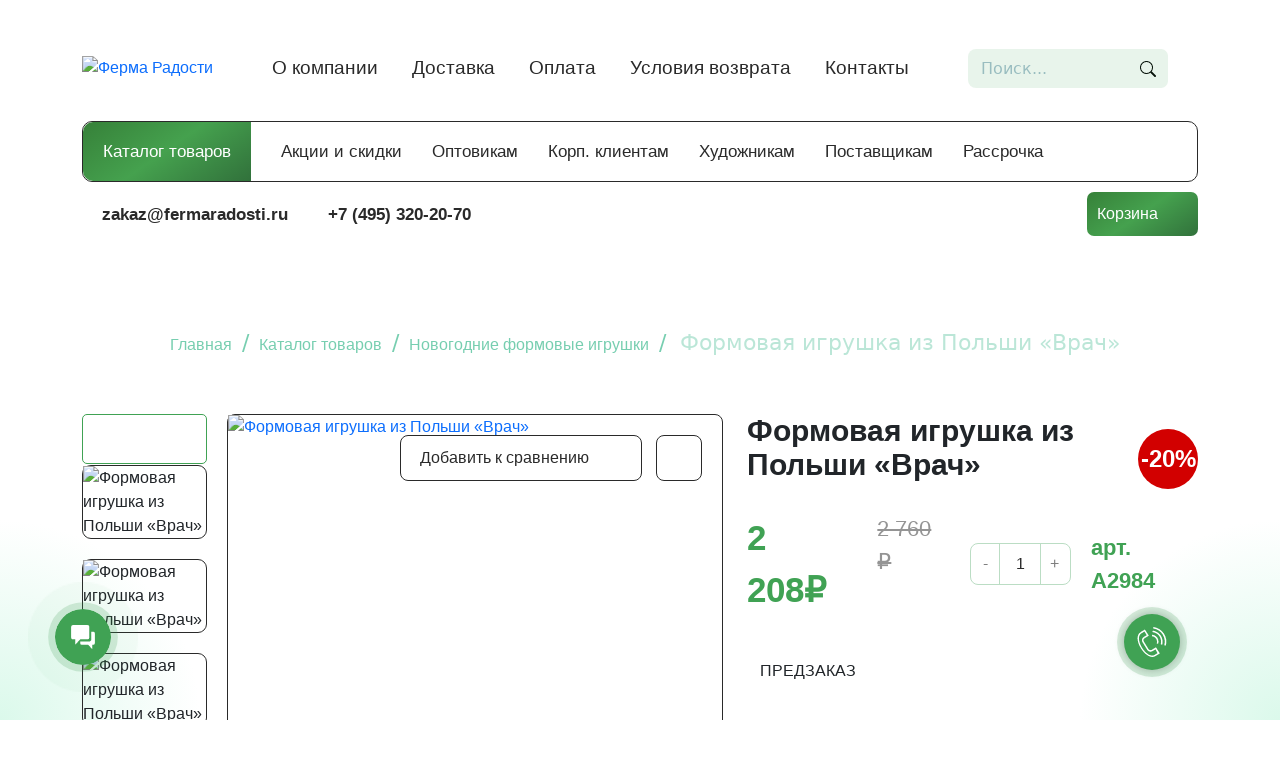

--- FILE ---
content_type: text/html; charset=UTF-8
request_url: https://fermaradosti.ru/katalog/novogodnie-formovyie-igrushki/polsha/formovaya-igrushka-iz-polshi-vrach.html
body_size: 29391
content:
<!DOCTYPE html>
<html dir="ltr" lang="ru-RU">
<head>
    <meta http-equiv="content-type" content="text/html; charset=utf-8" />
    <base href="https://fermaradosti.ru">
    <link rel="shortcut icon" href="/frico.ico" type="image/x-icon" />
    
    <link rel="apple-touch-icon" sizes="180x180" href="../assets/template/landings/lg/images/favicon/apple-touch-icon.png">
<link rel="icon" type="image/png" sizes="32x32" href="../assets/template/landings/lg/images/favicon/favicon-32x32.png">
<link rel="icon" type="image/png" sizes="16x16" href="../assets/template/landings/lg/images/favicon/favicon-16x16.png">
<link rel="manifest" href="../assets/template/landings/lg/images/favicon/site.webmanifest">
<link rel="mask-icon" href="../assets/template/landings/lg/images/favicon/safari-pinned-tab.svg" color="#5bbad5">
<link rel="shortcut icon" href="../assets/template/landings/lg/images/favicon/favicon.ico">
<meta name="msapplication-TileColor" content="#da532c">
<meta name="msapplication-config" content="../assets/template/landings/lg/images/favicon/browserconfig.xml">
<meta name="theme-color" content="#ffffff">
    
	<meta name="viewport" content="width=device-width, initial-scale=1, maximum-scale=1, user-scalable=no"/>

    <meta name="cmsmagazine" content="52bbe78d260f2eea8e6b9d2911b659a7" />

    <!-- meta yandex for Yury Khanzhin -->
    <meta name="yandex-verification" content="405a9cc090ec48b8" />
    <!-- end meta yandex for Yury Khanzhin -->
    
    <!-- google raiseskills -->
    <meta name="google-site-verification" content="5reig7YpcSVeWZWJzylAN8Fs-SKiyW-Mso4m8Bo8Dok" />
    <!-- end google raiseskills-->

    <!-- Елена -->
    <!-- Google tag (gtag.js) -->
    <script async src="https://www.googletagmanager.com/gtag/js?id=G-KLLGD68RL6"></script>
    <script async>
      window.dataLayer = window.dataLayer || [];
      function gtag(){dataLayer.push(arguments);}
      gtag('js', new Date());
    
      gtag('config', 'G-KLLGD68RL6');
    </script>
    <!-- /Елена -->


	
	
	<!-- Document Title
	============================================= -->
	<title>Формовая игрушка из Польши «Врач» — Ферма Радости</title>
	<meta name="description" content="Купить формовую игрушку из Польши «Врач» можно на нашем сайте Ферма Радости. Качественные игрушки из стекла станут украшением любой елочки!" />
	
	
	
	
	
	<meta property="og:title" content="Формовая игрушка из Польши «Врач»"/>
<meta property="og:description" content="Купить формовую игрушку из Польши «Врач» можно на нашем сайте Ферма Радости. Качественные игрушки из стекла станут украшением любой елочки!"/>
<meta property="og:image" content="https://fermaradosti.ru/assets/components/phpthumbof/cache/36c0c5b2d35e11eb80e98dc89d120667-95ce46ae6e5811edae875254001182ee.00179affcfcc77ddfaeb5c3572ab2df1.jpg"/>
<meta property="og:type" content="website"/>
<meta property="og:url" content= "https://fermaradosti.ru/katalog/novogodnie-formovyie-igrushki/polsha/formovaya-igrushka-iz-polshi-vrach.html" />
	
	
	

    
    <script async type="text/javascript">
        var __cs = __cs || [];
        __cs.push(["setCsAccount", "qSKGPCEnhnsTCnGc8ksGSLmv7r42XNxq"]);
    </script>
    <script async type="text/javascript" async src="https://app.uiscom.ru/static/cs.min.js"></script>
    
    <!--<script src="https://fermaradosti.ru/balls/js/scripts.js?v=2"></script>-->

    <!-- Assets -->
<link rel="stylesheet" href="elochnye-shary/css/tilda-blocks-2.12.css?t=1594049302" type="text/css" media="all" />
<style>
    .t651__wrapper input {
        
    }
    
    .t651__wrapper button {
        background: linear-gradient(145deg, #368139 0, #45a14e 49%, #31713b 100%);
        color: #fff;
        border-radius: 8px;
        padding: 11px 0;
        text-align: center;
        width: 100%;
        outline: 0;
        border: 0;
    }
</style>
<script src="elochnye-shary/js/jquery-1.10.2.min.js"></script>
<!--<script src="elochnye-shary/js/tilda-forms-1.0.min.js" charset="utf-8"></script>-->
<script>
    function t651_initPopup(recid) {
      if (window.$isMobile) {
        if ($("#rec" + recid + " .t651__phone").length == 0) {
          return;
        }
        t651_phone = $("#rec" + recid + " .t651__phone")
          .html()
          .replace(/\s+/g, "");
        $("#rec" + recid + " .t651__btn").click(function () {
          window.location.href = "tel:" + t651_phone;
          $(".t651__btn_wrapper").removeClass("t651__btn_animate");
          $(".t651__btn-text").css("display", "none");
        });
        return;
      }
      $("#rec" + recid).attr("data-animationappear", "off");
      $("#rec" + recid).css("opacity", "1");
      var el = $("#rec" + recid).find(".t651__popup"),
        analitics = el.attr("data-track-popup"),
        hook = "TildaCallBackWidget" + recid,
        obj = $("#rec" + recid + " .t651__btn");
      obj.click(function (e) {
        if (obj.hasClass("t651__btn_active")) {
          t651_closePopup();
          return;
        }
        obj.addClass("t651__btn_active");
        t651_showPopup(recid);
        e.preventDefault();
        if (analitics > "") {
          Tilda.sendEventToStatistics(analitics, hook);
        }
      });
    }
    function t651_showPopup(recid) {
      var el = $("#rec" + recid),
        popup = el.find(".t651__popup");
      $(".t651__btn_wrapper").removeClass("t651__btn_animate");
      $(".t651__btn-text").css("display", "none");
      popup.css("display", "block");
      setTimeout(function () {
        popup.addClass("t651__popup_show");
      }, 50);
      $(document).keydown(function (e) {
        if (e.keyCode == 27) {
          t651_closePopup();
        }
      });
    }
    function t651_closePopup() {
      $(".t651__btn").removeClass("t651__btn_active");
      $(".t651__popup").removeClass("t651__popup_show");
      setTimeout(function () {
        $(".t651__popup").not(".t651__popup_show").css("display", "none");
      }, 300);
    }
    function t651_sendPopupEventToStatistics(popupname) {
      var virtPage = "/tilda/popup/";
      var virtTitle = "Popup: ";
      if (popupname.substring(0, 7) == "#popup:") {
        popupname = popupname.substring(7);
      }
      virtPage += popupname;
      virtTitle += popupname;
      if (window.Tilda && typeof Tilda.sendEventToStatistics == "function") {
        Tilda.sendEventToStatistics(virtPage, virtTitle, "", 0);
      } else {
        if (ga) {
          if (window.mainTracker != "tilda") {
            ga("send", { hitType: "pageview", page: virtPage, title: virtTitle });
          }
        }
        if (window.mainMetrika > "" && window[window.mainMetrika]) {
          window[window.mainMetrika].hit(virtPage, {
            title: virtTitle,
            referer: window.location.href,
          });
        }
      }
    }
</script>    
        
    <link rel="stylesheet" href="https://cdnjs.cloudflare.com/ajax/libs/font-awesome/4.3.0/css/font-awesome.min.css">
    <style>
    .single-product .image .vertical-carousel .flex-viewport {
        max-height: 548px !important;
    }
    
    #msOrder #tabs .tab input[type=radio]:checked+label>span:before {
        top: 44% !important;
    }
    
    #catalog .item-category .item-title,
    #catalog-opt .item-category .item-title {
        text-shadow: 
    		-0   -1px 0   #FFFFFF,
    		 0   -1px 0   #FFFFFF,
    		-0    1px 0   #FFFFFF,
    		 0    1px 0   #FFFFFF,
    		-1px -0   0   #FFFFFF,
    		 1px -0   0   #FFFFFF,
    		-1px  0   0   #FFFFFF,
    		 1px  0   0   #FFFFFF,
    		-1px -1px 0   #FFFFFF,
    		 1px -1px 0   #FFFFFF,
    		-1px  1px 0   #FFFFFF,
    		 1px  1px 0   #FFFFFF,
    		-1px -1px 0   #FFFFFF,
    		 1px -1px 0   #FFFFFF,
    		-1px  1px 0   #FFFFFF,
    		 1px  1px 0   #FFFFFF  !important;
    }
    
    #catalog .item-category a:hover .item-title,
    #catalog-opt .item-category a:hover .item-title {
        text-shadow: none !important;
    }
    
    .info__icon .hint {
        display: none !important;
    }
    
    .info__icon:hover .hint {
        display: block !important;
        top: -54px;
        width: 214px;
        height: 63px;
        color: #fff;
        font-size: 10px;
        text-align: left;
        padding: 7px;
        border-radius: 8px 8px 8px 0;
    }
    
    @media (min-width: 1400px) {
        #goods-category .good_card .info_block .good_title, 
        #lk .good_card .info_block .good_title, 
        #additional_offers .good_card .info_block a .good_title, 
        #sale .good_card .info_block a .good_title {
            min-height: 72px !mportant;
            height: 72px !important;
        }
    }

    @media (max-width: 1399px) {
        .single-product .image .vertical-carousel .flex-viewport {
            max-height: 395px !important;
            height: 450px !important;    
        }
        
        .single-product .image #good-slider-nav .flex-direction-nav {
            height: 496px !important;
        }
        
        #goods-category .good_card .info_block .good_title, 
        #lk .good_card .info_block .good_title, 
        #additional_offers .good_card .info_block a .good_title, 
        #sale .good_card .info_block a .good_title  {
            min-height: 60px !important;
            height: 60px !important;
        }
    }
    
    @media (max-width: 1199px) {
         .single-product .image .vertical-carousel .flex-viewport {
            max-height: 350px !important;
            height: 334px !important;    
        }
         
         .single-product .image #good-slider-nav .flex-direction-nav {
            height: 437px !important;
        }
         
        .flexslider .flex-direction-nav .flex-nav-prev,
        .flexslider .flex-direction-nav .flex-nav-next {
            width: 80px !important;
        }
        
        .flexslider .flex-direction-nav .flex-nav-prev .flex-prev {
            left: 30px !important;
        }
        
        .flexslider:hover .flex-direction-nav .flex-nav-prev .flex-prev {
            left: 30px !important;
        }
        
        .flexslider .flex-direction-nav .flex-nav-next .flex-next {
            left: 30px !important;
        }
        
        .flexslider:hover .flex-direction-nav .flex-nav-next .flex-next {
            left: 30px !important;
        }
    }

    @media (max-width: 991px) {
         .single-product .image .vertical-carousel .flex-viewport {
            max-height: 495px !important;
            height: 495px !important;    
        }
         
         .single-product .image #good-slider-nav .flex-direction-nav {
            height: 597px !important;
        }
        
        body .zaglushka, body header .zaglushka {
            height:80px !important;
        }
        
        #catalog {
            padding-top: 35px !important;
        }
        
        /* mobile search */
        
            .container_search_form {
              position: absolute;
              left: 40%;
              top: 50%;
              margin-top:12px;
              transform: translateX(-40%) translateY(-60%);
              z-index:9999;
            }
            
            .search-box input[type=search] {
              border: none;
              background: none;
              z-index: 1;
              width: 25px;
              height: 25px;
              transition: all 0.25s ease-in 0.25s;
              color: transparent;
              font-size: 1rem;
              line-height: 25px;
            }
            .search-box input[type=search]:hover {
              cursor: pointer;
            }
            .search-box input[type=search]:hover:focus {
              cursor: text;
            }
            .search-box input[type=search]:hover + .search_wrapper span {
              background: #e8f4eb;
            }
            .search-box input[type=search]:focus {
              width: 90vw;
              padding: 0 30px;
              outline: none;
              color: black;
              background: none;
              color: #40a254;
              height: 50px;
              position:relative;
              top:60px;
            }
            .search-box input[type=search]:focus + .search_wrapper span {
              width: 90vw;
              height: 50px;
              top:60px;
              background: #fff;
            }
            .search-box input[type=search]:focus + .search_wrapper span::before {
              width: 2px;
              opacity: 0;
              transition: all 0.25s ease-in;
            }
            
            .search-box input[type=search]:focus + .search_wrapper .closeBTN {
                z-index:1;
                position: absolute;
                top: 60px;
                right: 0;
                width: 50px;
                height: 50px;
                border-radius: 0 25px 25px 0;
                background-color: transparent;
                transition: all 0.55s ease-in 0.55s;
            }
            
            .search-box input[type=search]:focus + .search_wrapper .closeBTN {
                background-color: #40a254;
                transition: all 0.55s ease-in 0.25s;
                cursor: pointer;
            }
            
            .search-box input[type=search]:focus + .search_wrapper .closeBTN::before {
                content: '';
                position: absolute;
                top: 23px;
                right: 12px;
                width: 30px;
                height: 2px;
                background: white;
                transform: rotate(45deg);
            }
            
            .search-box input[type=search]:focus + .search_wrapper .closeBTN::after {
                content: '';
                position:absolute;
                top: 23px;
                right: 12px;
                width: 30px;
                height: 2px;
                background: white;
                transform: rotate(-45deg);
            }
            
            
            .search-box input[type=search] + .search_wrapper span {
              z-index: -1;
              position: absolute;
              border: 2px solid #40a254;
              top: 0;
              width: 25px;
              height: 25px;
              transition: all 0.25s ease-in 0.25s;
              border-radius: 25px;
              left: 0;
            }
            .search-box input[type=search] + .search_wrapper span::before {
              transition: all 0.25s ease-in 0.5s;
              transform-origin: left top;
              content: "";
              position: absolute;
              width: 10px;
              height: 5px;
              border-radius: 5px;
              background: #40a254;
              transform: rotate(45deg) translate(26px, -2px);
            }
    }
    
    @media (max-width: 576px) {
         .single-product .image .vertical-carousel .flex-viewport {
            max-height: 80px !important;
            height: 80px !important;    
            margin-top: 10px !important;
        }
        
        #goods-category .good_card .info_block .good_title, 
        #lk .good_card .info_block .good_title, 
        #additional_offers .good_card .info_block a .good_title, 
        #sale .good_card .info_block a .good_title {
            min-height: 72px !mportant;
            height: 72px !important;
        }
    }

    .single-product .image .vertical-carousel .flex-viewport {
        z-index: 2;
    }

    .single-product .image .vertical-carousel .flex-viewport {
        margin-top: 51px;
    }

    .flexslider .flex-direction-nav {
        position: absolute;
        z-index: 1;
        width: 125px;
    }
    
    .flexslider .flex-direction-nav .flex-nav-prev {
        position: absolute;
        border: 1px solid #40a254;
        width: 125px;
        height: 50px;
        border-radius: 5px;
        top: 0px;
    }

    .flexslider .flex-direction-nav .flex-nav-next {
        position: absolute;
        border: 1px solid #40a254;
        width: 125px;
        height: 50px;
        border-radius: 5px;
        bottom: 0;
    }
    
    .flexslider:hover .flex-direction-nav .flex-prev {
        top: auto !important;
        left: 50px !important;
    }
    
    .flexslider:hover .flex-direction-nav .flex-next {
        top: auto !important;
        left: 50px !important;
    }

    .flexslider .flex-direction-nav .flex-next {
        bottom: 0 !important;
        top: auto;
        opacity: 0.7;
        right: 10px;
        left: 50px !important;
    }
    
    .flexslider .flex-direction-nav .flex-prev {
        bottom: 0 !important;
        top: auto;
        opacity: 0.7;
        right: 10px;
        left: 50px !important;
    }
    
    .up__btn {
        bottom: 100px !important;
        right: 25px !important;
     }
     
    .footer-menu_block .col ul {
        padding-left: 0;    
    }
    
    .mobile-contacts {
        display: none;
    }

    .ord-1 {
        order: 1;
    }
    .ord-2 {
        order: 2;
    }
    
    
    
    #goods-category .good_card .info_block .good_title, 
    #lk .good_card .info_block .good_title, 
    #additional_offers .good_card .info_block a .good_title, 
    #sale .good_card .info_block a .good_title {
        min-height: 72px;
        height: 72px;
        
        overflow: hidden;
        display: -webkit-box;
        -webkit-line-clamp: 3;
        line-clamp: 3;
        -webkit-box-orient: vertical;
    }
    
    #goods-category .good_card .info_block .good_info, #lk .good_card .info_block .good_info {
        margin-top: 5px !important;
    }
    
    #goods-category .good_card .info_block .good_info .g_info_block .good_art.greentext {
        padding-left: 0 !important;
        padding-right: 13px;
        font-size: 13px;
    }
    
    #sale .good_card .info_block .good_info .g_info_block .good_art {
        padding-left: 0 !important;
        padding-right: 13px;
    }

    header {
        z-index: 13 !important;
    }
    #modal, #modal_sale_form {
        z-index: 14 !important;
    }
    .mse2_pagination ul.pagination {
        justify-content:center;
    }
    
    .mse2_pagination ul.pagination li.page-item a.page-link {
        padding: 7.5px 15px !important;
    }

    .modal.fade:not(.show) {
        opacity:1 !important;
    }
    section .container {
        position: unset;
        z-index:0;
    }
    
    section .container>* {
        position:relative;
        z-index:9;
    }
    
    /* safari */
    
    #msOrder .tab .person_type .person_type_label input[type="radio"],
    #msOrder .tab .method_of_receiving .method_of_receiving_label input[type="radio"],
    #msOrder input[type="radio"] {
        position: relative;
        //display: none;
        opacity:0;
        z-index: -1;
    }
    
    /* end safari */
    
    .social {
        display: flex;
        margin-top: 25px;
        margin-left: 10px;
    }
    
    .social p {
        color: #64853d;
        margin-right: 10px;
    }
    
    .social a {
        position: relative;
        display: block;
        width: 36px;
        height: 36px;
        margin-left: 10px;
        border-radius: 50%;
        background-color: #64853d;
        border: solid 1px #64853d;
        color: #fff;
    }
    
    .social a::after {
        content: '';
        position: absolute;
        top: 7px;
        left: 6px;
        width: 22px;
        height: 22px;
        -webkit-mask-size: contain;
        mask-size: contain;
        -webkit-mask-position: center;
        mask-position: center;
        -webkit-mask-repeat: no-repeat;
        mask-repeat: no-repeat;
        background-color: #fff;
    }
    
    .social a.telegram::after {
        left: 5px;
        -webkit-mask-image: url(/assets/template/images/icons/telegram.svg);
        mask-image: url(/assets/template/images/icons/telegram.svg);
    }

    .social a.vk::after {
        -webkit-mask-image: url(/assets/template/images/icons/vk.svg);
        mask-image: url(/assets/template/images/icons/vk.svg);
    }
    
    .social a.ok::after {
        -webkit-mask-image: url(/assets/template/images/icons/ok.png);
        mask-image: url(/assets/template/images/icons/ok.png);
    }
    
    .social a.email::after {
        -webkit-mask-image: url(/assets/template/images/icons/mail.svg);
        mask-image: url(/assets/template/images/icons/mail.svg);
    }
    
    .single-product .good-info_block .price-art_block .count-art_block .article {
        font-size: 22px !important;
    }
    
    @media (min-width: 1200px) and (max-width: 1400px) {
        .ord-1 {
            order: 2;
        }
        .ord-2 {
            order: 1;
        }
    
        #goods-category .good_card .info_block .good_info .g_info_block .good_art {
            color: #40a254;
            padding-left: 13px !important;
            padding-right: 0 !important;
        }
    }
    
    @media (max-width: 480px){
        .msoc_mobile_version .msoc_product_line_count .count-field {
            top: 13px !important;
        }
        
        .mobile-contacts {
            display: block;
        }
    
        .stretched #gotoTop {
            right: 20px;
            bottom: 80px;
            display: block;
        }
        
        .preloaderb .preloader_block {
            margin-left: -140px !important;    
        }
        
        .preloaderb .preloader_block .preloader_text {
            text-align: center !important;
        }
        
        .preloaderb .preloader_block .preloader_text p {
            font-size: 20px !important;
        }
        
        .preloaderb .preloader_block .preloader_text p.title {
            font-size: 30px !important;
            margin-bottom: 0px !important;
        }
        
        .single-product .good-info_block .price-art_block .count-art_block .article {
        font-size: 20px !important;
    }
    }
</style>
    
    <script>
        const windowInnerWidth = window.innerWidth;
    </script>
        
    <script>
    
    </script>
	
	
    <link rel="stylesheet" href="assets/template/new_template/css/main.min.css?v=27">
    
    
    <link href="assets/template/new_template/libs/bootstrap-5.0.2-dist/css/bootstrap.min.css" rel="stylesheet">
    <script async src="assets/template/new_template/libs/bootstrap-5.0.2-dist/js/bootstrap.bundle.min.js"></script>
    <link rel="stylesheet" type="text/css" href="assets/template/new_template/libs/slick-1.8.1/slick/slick.css">
    <!-- Добавляем тему по умолчанию из CDN -->
    <link rel="stylesheet" type="text/css" href="assets/template/new_template/libs/slick-1.8.1/slick/slick-theme.css">

    <script>
    function show_hide_password(target){            
        var block = target.parentNode;
        var input = block.querySelector('.password__input');
        
        if (input.getAttribute('type') == 'password') {
            target.classList.add('view');
            input.setAttribute('type', 'text');
        } else {
            target.classList.remove('view');
            input.setAttribute('type', 'password');
        }
        return false;
    }
</script>
    
    <!-- Rating Mail.ru counter -->
<script type="text/javascript">
var _tmr = window._tmr || (window._tmr = []);
_tmr.push({id: "3198002", type: "pageView", start: (new Date()).getTime(), pid: "USER_ID"});
(function (d, w, id) {
  if (d.getElementById(id)) return;
  var ts = d.createElement("script"); ts.type = "text/javascript"; ts.async = true; ts.id = id;
  ts.src = "https://top-fwz1.mail.ru/js/code.js";
  var f = function () {var s = d.getElementsByTagName("script")[0]; s.parentNode.insertBefore(ts, s);};
  if (w.opera == "[object Opera]") { d.addEventListener("DOMContentLoaded", f, false); } else { f(); }
})(document, window, "topmailru-code");
</script><noscript><div>
<img src="https://top-fwz1.mail.ru/counter?id=3198002;js=na" style="border:0;position:absolute;left:-9999px;" alt="Top.Mail.Ru" />
</div></noscript>
<!-- //Rating Mail.ru counter -->

<!-- Rating@Mail.ru counter dynamic remarketing appendix -->
<script type="text/javascript">
var _tmr = _tmr || [];
_tmr.push({
    type: 'itemView',
    productid: 'VALUE',
    pagetype: 'VALUE',
    list: 'VALUE',
    totalvalue: 'VALUE'
});
</script>
<!-- // Rating@Mail.ru counter dynamic remarketing appendix -->
<img src="https://top-fwz1.mail.ru/counter?id=3198002;pid=USERID">
    
    
    <!-- Top.Mail.Ru counter -->
<script type="text/javascript">
var _tmr = window._tmr || (window._tmr = []);
_tmr.push({id: "3618094", type: "pageView", start: (new Date()).getTime(), pid: "USER_ID"});
(function (d, w, id) {
  if (d.getElementById(id)) return;
  var ts = d.createElement("script"); ts.type = "text/javascript"; ts.async = true; ts.id = id;
  ts.src = "https://top-fwz1.mail.ru/js/code.js";
  var f = function () {var s = d.getElementsByTagName("script")[0]; s.parentNode.insertBefore(ts, s);};
  if (w.opera == "[object Opera]") { d.addEventListener("DOMContentLoaded", f, false); } else { f(); }
})(document, window, "tmr-code");
</script>
<noscript><div><img src="https://top-fwz1.mail.ru/counter?id=3618094;js=na" style="position:absolute;left:-9999px;" alt="Top.Mail.Ru" /></div></noscript>
<!-- /Top.Mail.Ru counter -->


<meta name="msfavorites:version" content="3.0.5-beta">
<meta name="msfavorites:ctx" content="web">
<meta name="msfavorites:actionUrl" content="/assets/components/msfavorites/action.php">

<link rel="stylesheet" href="/assets/components/office/css/main/default.css" type="text/css" />
<script type="text/javascript">OfficeConfig={"cssUrl":"\/assets\/components\/office\/css\/","jsUrl":"\/assets\/components\/office\/js\/","actionUrl":"\/assets\/components\/office\/action.php","close_all_message":"\u0437\u0430\u043a\u0440\u044b\u0442\u044c \u0432\u0441\u0435","pageId":2546,"csrf":"adf1e555d58ba0a86c5715dd44e047e6"};</script>
<link rel="stylesheet" href="/assets/components/office/css/auth/default.css" type="text/css" />
<link rel="stylesheet" href="/assets/components/ajaxform/css/default.css" type="text/css" />
<script src="https://www.google.com/recaptcha/api.js?onload=ReCaptchaCallbackV3&render=6LduA7IpAAAAACPw7zaKFrUsJePWssojONOuVIgJ" async></script>
<link rel="stylesheet" href="/assets/components/msoneclick/css/web/default.css?v=117ddc6f" type="text/css" />
<script type="text/javascript">
		msOneClick = {};
		msOneClickConfig = {"assetsUrl":"\/assets\/components\/msoneclick\/","cssUrl":"\/assets\/components\/msoneclick\/css\/","jsUrl":"\/assets\/components\/msoneclick\/js\/","imagesUrl":"\/assets\/components\/msoneclick\/images\/","connectorUrl":"\/assets\/components\/msoneclick\/connector.php","actionUrl":"\/assets\/components\/msoneclick\/action.php","corePath":"\/home\/web\/fermaradosti.ru\/www\/core\/components\/msoneclick\/","controllersPath":"\/home\/web\/fermaradosti.ru\/www\/core\/components\/msoneclick\/controllers\/","modelPath":"\/home\/web\/fermaradosti.ru\/www\/core\/components\/msoneclick\/model\/","chunksPath":"\/home\/web\/fermaradosti.ru\/www\/core\/components\/msoneclick\/elements\/chunks\/","templatesPath":"\/home\/web\/fermaradosti.ru\/www\/core\/components\/msoneclick\/elements\/templates\/","chunkSuffix":".chunk.tpl","snippetsPath":"\/home\/web\/fermaradosti.ru\/www\/core\/components\/msoneclick\/elements\/snippets\/","processorsPath":"\/home\/web\/fermaradosti.ru\/www\/core\/components\/msoneclick\/processors\/","captchaPath":"\/assets\/components\/msoneclick\/captcha\/image.php","base64_encode":false,"default_images":"\/assets\/components\/minishop2\/img\/web\/ms2_small.png","email_method_mail":"","enable_captcha":false,"field_required_class":"msoc_field__required","method":"MS","prefix_enabled":false,"returnForm":false,"selector":"oneClick","tplBtn":"tpl.new.msOneClick.btn","tplForm":"tpl.msoneclick.form","tplMAILmessage":"tpl.msoneclick.email.message","tplModal":"tpl.msoneclick.modal","tplSendSuccess":"tpl.msoneclick.send","ctx":"web","pageId":2546,"close_all_message":"\u0417\u0430\u043a\u0440\u044b\u0442\u044c \u0441\u043e\u043e\u0431\u0449\u0435\u043d\u0438\u0435","framework":"default","mask_phone":true,"mask_phone_format":"+9 (999) 999-99-99","copy_count":true};

</script>
<link rel="stylesheet" href="/assets/components/easycomm/css/web/ec.default.css" type="text/css" />
<script type="text/javascript">easyCommConfig = {"ctx":"web","jsUrl":"\/assets\/components\/easycomm\/js\/web\/","cssUrl":"\/assets\/components\/easycomm\/css\/web\/","imgUrl":"\/assets\/components\/easycomm\/img\/web\/","actionUrl":"\/assets\/components\/easycomm\/action.php","reCaptchaSiteKey":""}</script>
<link rel="stylesheet" href="/assets/components/quickview/vendor/bootstrap-dialog/css/bootstrap-dialog.min.css" type="text/css" />
<script type="text/javascript">QuickViewConfig={"actionUrl":"\/assets\/components\/quickview\/action.php","ctx":"web","version":"2.1.19-beta"};</script>
</head>

<body>
    <div id="auth_modal">
    <div class="modal-block" id="office-auth-form">
        <div class="close-btn"></div>
        
        <div class="enter-form active" >
            <div class="fir-bg_top">
                <span></span>
                <span></span>
            </div>
            <div class="fir-bg_bottom">
                <span></span>
            </div>
            <div class="modal-title">
                Авторизация            </div>
            
            <form method="post" id="office-auth-login">
                <label for="office-auth-login-email">Логин</label>
                <input type="text" name="username" id="office-auth-login-email" placeholder="Логин, e-mail или телефон" value="">
                
                <label for="office-auth-login-password">Пароль</label>
                <div class="password__block">
                    <input type="password" name="password" id="psssword" class="password__input" placeholder="*************" value="">
                    <div class="password__control" onclick="return show_hide_password(this);"></div>
                </div>
                <!-- <input type="password" name="password" id="office-auth-login-password" placeholder="*************" value=""> -->
                <div class="l-hint">Если вы не помните свой пароль — просто оставьте это поле пустым и вы получите новый, вместе со ссылкой на активацию.</div>
                
                <label for="remember"><input type="checkbox" id="remember" class="">Запомнить меня</label>
                
                <input type="hidden" name="action" value="auth/formLogin"/>
                <input type="hidden" name="return" value=""/>
                <button type="submit" class="button" onClick="ga('send','event', 'Button', 'Click', 'login', 4); yaCounter54636466.reachGoal('login');" >Вход</button>
            </form>
            
                                    
            <div class="reg-block">
                <span>Нет учетной записи?</span>
                <a href="#" id="reg-form_btn">Зарегистрироваться</a>
            </div>
        </div>
        
        <div class="reg-form">
            <div class="top-fir"></div>
            <div class="right-ball"></div>

            
            <div class="modal-title">
                Регистрация            </div>
            <form method="post" id="office-auth-register">
                <label for="office-auth-register-fullname">Имя</label>
                <input type="text" id="office-auth-register-fullname" placeholder="Иван" name="fullname" value="">
            
                <label for="office-auth-register-email">Email</label>
                <input type="email" name="email" id="office-auth-register-email" placeholder="mail@example.com">
            
                <label for="office-auth-register-phone">Телефон</label>
                <input type="tel" name="mobilephone" data-tel-input max-length="18" id="office-auth-register-phone" placeholder="+7 (000) 000-00-00" onfocus="this.removeAttribute('readonly')" value="">
            
                <label for="office-auth-register-password">Пароль</label>
                <div class="password__block">
                    <input type="password" id="psssword" class="password__input" placeholder="*************">
                    <div class="password__control" onclick="return show_hide_password(this);"></div>
                </div>
                <!--<input type="password" id="office-auth-register-password" placeholder="***************" name="password" value="">-->
            
                <div class="l-hint">Вы можете указать свой пароль, или оставить это поле пустым и тогда он будет сгенерирован автоматически.</div>
                
                <input type="hidden" name="action" value="auth/formRegister"/>
                <button type="submit" class="button" onClick="ga('send','event', 'Button', 'Click', 'checkout', 4); yaCounter54636466.reachGoal('checkout');">Регистрация</button>
            </form>
            
            <div class="enter-link_block">
                <span>Уже есть учетная запись?</span><a href="#" id="enter-form_btn">Войти</a>
            </div>
            
        </div>
    </div>
    <div class="overlay"></div>
</div>
    
    <div id="modal-cb">
    <div class="cb-overlay"></div>
    <div class="modal-form">
        <div class="close-cb-btn"></div>
        <div class="leave-form">
            
            <div class="fir-bg_top">
                <span></span>
                <span></span>
            </div>
            
            <div class="fir-bg_bottom">
                <span></span>
            </div>
            
            <p class="question">
                Задайте пожалуйста свой вопрос по товару
            </p>
            <form class="ajax_form" action="" method="post">
    <input type="hidden" name="form_id" value="cbForm">
    <input type="hidden" name="client_ip" value="3.18.112.116">
    <input type="hidden" name="title" value="Формовая игрушка из Польши «Врач»">
    <input type="hidden" name="link" value="katalog/novogodnie-formovyie-igrushki/polsha/formovaya-igrushka-iz-polshi-vrach.html">
    <input type="hidden" name="metrika_client_id" value="">
    <input type="hidden" name="message-key" value="1766985505" />
	<input type="hidden" name="nameDeal" value="Заявка из карточки товара «Задать вопрос по товару»" />
	
    <input type="text" name="Name" placeholder="Имя">
    <input type="tel" name="Phone" placeholder="Номер телефона" data-tel-input max-length="18">
    <input type="email" name="Email" placeholder="E-mail">
    <textarea name="Textarea" id="" placeholder="Ваш вопрос"></textarea>
    
    <label class="aggree">
        <input type="checkbox" name="Checkbox">
        <span class="checkmark"></span>
        <span class="">Я согласен с <a id="policy_active_btn">политикой конфиденциальности</a></span>
    </label>
    
    <button type="submit" class="button">Отправить</button>
    
    <span class="error_g-recaptcha-response error"></span>
    <input type="hidden" name="g-recaptcha-response">


	<input type="hidden" name="af_action" value="f116493b6f61167aa058d5e576f934c7" />
</form>

        </div>
    </div>
</div>
    
    <style>
    body {
        position: relative;
    }
    
    .b24-widget-button-shadow {
        z-index: 8 !important;
    }
    
    #modal,
    #modal_sale_form,
    #modal_sale_form_good_card {
        position: fixed;
        width: 100%;
        height: 100vh;
        
        top: 0;
        left: 0;
        display: none;
        z-index:99;
        /* color: #fff; */
    }
    
    #modal_sale_form.active {
        display: block;
    }
    
    #modal_sale_form.landing .overlay {
        position: absolute;
        top: 0;
        right: 0;
        bottom: 0;
        left: 0;
        background: #000;
        opacity: .5;
        z-index: 1;
    }
    
    #modal_sale_form.landing .modal-form {
        width: 560px;
        z-index: 2;
        position: absolute;
        top: 50%;
        left: 50%;
        margin-top: -360px;
        margin-left: -280px;
        padding: 40px 45px;
        background: #bf3431;
    }
    
    #modal_sale_form.landing .modal-form .close-btn {
      position: absolute;
      top: 30px;
      right: 30px;
      width: 15px;
      height: 15px;
      cursor: pointer;
    }
    #modal_sale_form.landing .modal-form .close-btn::after {
      position: absolute;
      content: "";
      background: #fff;
      width: 15px;
      height: 15px;
      top: 0px;
      left: 0px;
      mask-image: url(https://fermaradosti.ru/assets/template/landings/uf/images/icons/x-solid.svg);
      mask-size: contain;
      mask-position: center;
      mask-repeat: no-repeat;
    }
    
    #modal_sale_form.landing .sale-form {
        text-align: center;
        color: #fff;
        
        .leave {
            font-size: 36px;
            margin-bottom: 11px;
        }
        
    }
    
    #modal_sale_form.landing .aggree {
        display: -webkit-box;
        display: -ms-flexbox;
        display: flex;
        -moz-text-align-last: left;
        text-align-last: left;
        font-size: 15px;
        line-height: 1.55;
        font-weight: 300;
        margin-bottom: 30px;
        user-select: none;
        padding-top: 4px;
        margin-top: 20px;
    }
    
    #modal_sale_form.landing .aggree input {
        position: absolute;
        opacity: 0;
        cursor: pointer;
        height: 0;
        width: 0;
    }
    
    #modal_sale_form.landing .aggree span.checkmark {
        padding-right: 4px;
        position: absolute;
        top: 0;
        left: 0;
        height: 25px;
        width: 25px;
    }
    
    #modal_sale_form .modal-form .aggree a#policy_active_btn {
        text-decoration: underline;   
    }
    
    #modal_sale_form.landing .aggree:hover input ~ .checkmark {
        background: transparent;
        border: solid 2px #fff;
    }
    
    #modal_sale_form.landing button.button {
        width: 100%;
        border: 0;
        outline: 0;
        background: #64853d;
        padding: 17px 50px 15px;
        color: #fff;
        border-radius: 0 !important;
        text-transform: uppercase;
        white-space: nowrap;
        font-weight: 600;
    }
    
    #modal_sale_form.landing button.btn_bg {
        color: #241a11 !important;
    }
    
    #modal_sale_form.landing button.btn_bg:hover {
        color: #d0ae4c !important;
    }
    
    #modal_sale_form.landing button.button:hover {
        background: #fff;
        color: #64853d;
    }

    #modal_sale_form_good_card.active {
      display: block;
    }
    #modal_sale_form_good_card .overlay {
      position: absolute;
      top: 0;
      left: 0;
      bottom: 0;
      right: 0;
      background-color: rgba(0, 0, 0, 0.7);
      z-index: 1;
    }
    #modal_sale_form_good_card .modal-form {
      position: absolute;
      top: 50%;
      left: 50%;
      margin-top: -272px;
      margin-left: -150px;
      z-index: 2;
      background-color: #fff;
      border-radius: 16px;
    }
    #modal_sale_form_good_card .modal-form .sale-form {
      background: radial-gradient(circle at top left, rgb(219, 249, 235) 0%, transparent 100px) top left, radial-gradient(circle at bottom right, rgb(219, 249, 235) 0%, #fff 200px) bottom right;
      background-repeat: no-repeat;
      width: 380px;
      padding: 50px 50px 30px 50px;
      border-radius: 16px;
      overflow: hidden;
    }
    #modal_sale_form_good_card .modal-form .sale-form .fir-bg_top {
      position: absolute;
      top: 0;
      left: 0;
      right: 0;
      bottom: 0;
    }
    #modal_sale_form_good_card .modal-form .sale-form .fir-bg_top span {
      position: absolute;
      top: 0;
      height: 100%;
    }
    #modal_sale_form_good_card .modal-form .sale-form .fir-bg_top span:nth-of-type(1) {
      background-image: url(../images/modal/bg/1.png);
      background-repeat: no-repeat;
      background-size: contain;
      left: 0px;
      top: 0px;
      width: 150px;
    }
    #modal_sale_form_good_card .modal-form .sale-form .fir-bg_top span:nth-of-type(2) {
      background-image: url(../images/modal/bg/2.png);
      background-repeat: no-repeat;
      background-size: contain;
      top: -1px;
      left: 0;
      width: 50px;
    }
    #modal_sale_form_good_card .modal-form .sale-form .fir-bg_bottom {
      position: absolute;
      top: 0;
      left: 0;
      right: 0;
      bottom: 0;
    }
    #modal_sale_form_good_card .modal-form .sale-form .fir-bg_bottom span {
      position: absolute;
    }
    #modal_sale_form_good_card .modal-form .sale-form .fir-bg_bottom span:nth-of-type(1) {
      background-image: url(../images/modal/bg/3.png);
      background-repeat: no-repeat;
      background-size: contain;
      right: -23px;
      bottom: 0px;
      height: 160px;
      width: 150px;
    }
    #modal_sale_form_good_card .modal-form .close-btn {
      position: absolute;
      top: 20px;
      right: 20px;
      width: 18px;
      height: 18px;
      z-index: 9;
      cursor: pointer;
    }
    #modal_sale_form_good_card .modal-form .close-btn::after {
      position: absolute;
      content: "";
      width: 18px;
      height: 18px;
      background: #2A2A2A;
      mask-size: contain;
      mask-position: center;
      mask-repeat: no-repeat;
      mask-image: url(../images/icons/close.svg);
    }
    #modal_sale_form_good_card .modal-form .leave {
      font-size: 24px;
      font-weight: 600;
      text-align: center;
    }
    #modal_sale_form_good_card .modal-form .desc {
      font-size: 11.8px;
      text-align: center;
    }
    #modal_sale_form_good_card .modal-form form {
      position: relative;
      z-index: 9;
    }
    #modal_sale_form_good_card .modal-form form label {
      font-size: 12px;
      margin-top: 18px;
      margin-bottom: 8px;
      white-space: nowrap;
    }
    #modal_sale_form_good_card .modal-form form label a {
      color: #40A254;
    }
    #modal_sale_form_good_card .modal-form form input {
      background-color: #EBFBF5;
      border-radius: 8px;
      border: none;
      padding: 14px 16px;
      margin-bottom: 16px;
    }
    #modal_sale_form_good_card .modal-form form input[type=checkbox] {
      width: 12px !important;
      height: 12px !important;
      padding: 0;
      border-radius: 4px;
      margin-right: 8px;
    }
    #modal_sale_form_good_card .modal-form form input::placeholder {
      font-size: 12px;
      color: #000;
      opacity: 0.5;
    }
    #modal_sale_form_good_card .modal-form form button {
      width: 100%;
      font-size: 14px;
      border: none;
      outline: none;
      margin-top: 18px;
      padding: 12px;
    }
    #modal_sale_form_good_card .modal-form form button::after {
      display: none;
    }
    #modal_sale_form_good_card .modal-form span {
      opacity: 0.5;
      font-size: 12px;
      line-height: 7px !important;
    }
    
    @media (max-width: 576px) {
        #modal_sale_form.landing .modal-form,
        #modal_sale_form_good_card .modal-form{
            width: 100%;
            height: 100vh;
            top:0;
            left: 0;
            margin-top: 0;
            margin-left: 0;
        }
    }
</style>
    <div id="modal">
    <div class="overlay"></div>
    <div class="modal-form">
        <div class="close-btn"></div>
        <div class="leave-form">
                
            <div class="fir-bg_top">
                <span></span>
                <span></span>
            </div>
            
            <div class="fir-bg_bottom">
                <span></span>
            </div>    
                
            <p class="leave">Уходите?</p>
            <p class="noHurry">Не торопитесь)</p>
            <p class="desc">
                Оставьте пожалуйста свои контактные данные и мы с Радостью сделаем предложение, от которого Вы точно не сможете отказаться:)
            </p>
            <form method="post" class="ajax_form" action="">
    <input type="hidden" name="form_id" value="leaveForm">
    <input type="hidden" name="title" value="Формовая игрушка из Польши «Врач»">
    <input type="hidden" name="link" value="katalog/novogodnie-formovyie-igrushki/polsha/formovaya-igrushka-iz-polshi-vrach.html">
    <input type="hidden" name="client_ip" value="3.18.112.116">
    <input type="hidden" name="metrika_client_id" value="">
    <input type="hidden" name="id_session" value="">
    <input type="hidden" name="message-key" value="1766985505" />
	<input type="hidden" name="nameDeal" value="Заявка с брошеной корзиной" />
    <input type="text" name="Name" placeholder="Имя">
    <input type="tel" name="Phone" placeholder="Номер телефона" data-tel-input max-length="18">
    <input type="email" name="Email" placeholder="E-mail">
    
    <label class="aggree">
        <input type="checkbox" name="Checkbox">
        <span class="checkmark"></span>
        <span class="">Я согласен с <a id="policy_active_btn">политикой конфиденциальности</a></span>
    </label>
    
    <button type="submit" class="button">Отправить</button>
    
    <span class="error_g-recaptcha-response error"></span>
    <input type="hidden" name="g-recaptcha-response">


	<input type="hidden" name="af_action" value="be863d44078697fafc0f7942c9e71714" />
</form>
        </div>
    </div>
</div>
    <div id="modal_sale_form">
    <div class="overlay"></div>
    <div class="modal-form">
        
        <div class="close-btn"></div>
        
        <div class="sale-form">
                
            <div class="fir-bg_top">
                <span></span>
                <span></span>
            </div>
            
            <div class="fir-bg_bottom">
                <span></span>
            </div>
            
            
            <p class="leave">Нужна скидка?</p>
            <p class="desc">
                Оставьте, пожалуйста, свои контактные данные, и мы с Радостью сделаем предложение, от которого Вы точно не сможете отказаться:)
            </p>
            <form class="ajax_form" action="" method="post">
    <input type="hidden" name="form_id" value="modal_sale_form">
    <input type="hidden" name="subject" data-subject_input="" value="Заявка с брошеной корзиной">
    <input type="hidden" name="client_ip" value="3.18.112.116">
    <input type="hidden" name="title" value="Формовая игрушка из Польши «Врач»">
    <input type="hidden" name="link" value="katalog/novogodnie-formovyie-igrushki/polsha/formovaya-igrushka-iz-polshi-vrach.html">
    <input type="hidden" name="metrika_client_id" value="">
    <input type="hidden" name="message-key" value="1766985505" />
	<input type="hidden" name="nameDeal" data-subject_input="" value="Заявка с брошеной корзиной" />
    <input type="text" name="Name" placeholder="Имя">
    <input type="tel" name="Phone" placeholder="Номер телефона" data-tel-input max-length="18">
    <input type="email" name="Email" placeholder="E-mail">
    <input type="text" name="Discount-link" placeholder="Ссылка, где нашли дешевле">
    
    <label class="aggree">
        <input type="hidden" name="Checkbox[]" value="">
        <input type="checkbox" name="Checkbox[]" value="">
        <span class="checkmark"></span>
        <span class="">Я согласен с &nbsp;<a id="policy_active_btn">политикой конфиденциальности</a></span>
    </label>
    
    <button type="submit" onclick="ym(54636466,'reachGoal',''); return true;" class="button">Отправить</button>
    
    <span class="error_g-recaptcha-response error"></span>
    <input type="hidden" name="g-recaptcha-response">


	<input type="hidden" name="af_action" value="f6181947b213d6c7d9b11c083ee7817b" />
</form>
        </div>
    </div>
</div>
    <div id="modal_sale_form_good_card">
    <div class="overlay"></div>
    <div class="modal-form">
        
        <div class="close-btn"></div>
        
        <div class="sale-form">
                
            <div class="fir-bg_top">
                <span></span>
                <span></span>
            </div>
            
            <div class="fir-bg_bottom">
                <span></span>
            </div>
            
            
            <p class="leave">Нужна скидка?</p>
            <p class="desc">
                Оставьте, пожалуйста, свои контактные данные, и мы с Радостью сделаем предложение, от которого Вы точно не сможете отказаться:)
            </p>
            <form class="ajax_form" action="" method="post">
    <input type="hidden" name="form_id" value="modal_sale_form_good_card">
    <input type="hidden" name="subject" data-subject_input="" value="Запрос скидки из карточки товара">
    <input type="hidden" name="client_ip" value="3.18.112.116">
    <input type="hidden" name="title" value="Формовая игрушка из Польши «Врач»">
    <input type="hidden" name="link" value="katalog/novogodnie-formovyie-igrushki/polsha/formovaya-igrushka-iz-polshi-vrach.html">
    <input type="hidden" name="metrika_client_id" value="">
    <input type="hidden" name="message-key" value="1766985505" />
	<input type="hidden" name="nameDeal" data-subject_input="" value="Запрос скидки из карточки товара" />
    <input type="text" name="Name" placeholder="Имя">
    <input type="tel" name="Phone" placeholder="Номер телефона" data-tel-input max-length="18">
    <input type="email" name="Email" placeholder="E-mail">
    <!--<input type="text" name="Discount-link" placeholder="Ссылка, где нашли дешевле">-->
    
    <label class="aggree">
        <input type="hidden" name="Checkbox[]" value="">
        <input type="checkbox" name="Checkbox[]" value="">
        <span class="checkmark"></span>
        <span class="">Я согласен с &nbsp;<a id="policy_active_btn">политикой конфиденциальности</a></span>
    </label>
    
    <button type="submit" onclick="ym(54636466,'reachGoal',''); return true;" class="button">Отправить</button>
    
    <span class="error_g-recaptcha-response error"></span>
    <input type="hidden" name="g-recaptcha-response">


	<input type="hidden" name="af_action" value="c93f604f9d849c1237e4de32d04de395" />
</form>
        </div>
    </div>
</div>

<header>
    <div class="container">
        <div class="top_header">
            <div class="logo">
                <a href="/">
                    <picture>
                        <source srcset="assets/template/new_template/images/lg/logo.webp" type="image/webp">
                        <img src="assets/template/new_template/images/lg/logo.png" alt="Ферма Радости">
                    </picture>
                </a>
            </div>
            <nav class="top-nav">
                <ul>
                    <li class="first"><a href="o-kompanii.html" title="О компании" >О компании</a></li><li><a href="dostavka.html" title="Доставка" >Доставка</a></li><li><a href="oplata.html" title="Оплата" >Оплата</a></li><li><a href="usloviya-vozvrata.html" title="Условия возврата" >Условия возврата</a></li><li class="last"><a href="kontaktyi.html" title="Контакты" >Контакты</a></li>
                </ul>
            </nav>
            <div class="top-search">
    <form class="" action="rezultatyi-poiska.html" method="get">
        <input type="search" placeholder="Поиск..." name="query" value="">
        <button type="submit"></button>
    </form>
</div>
            <div class="icons-block">
                <a class="compare" href="sravnenie.html"></a>
                <a class="like" href="izbrannoe.html"></a>
                <a class="user" id="modal-btn" href=""></a>
            </div>
            <div id="msMiniCart" class="">
    <div class="empty">
        <a href="korzina.html">
            <div class="top-cart">
                Корзина
            </div>
        </a>
    </div>
    <div class="not_empty">
        <a href="korzina.html">
            <div class="top-cart">
                <span class="ms2_total_count" style="display:none;">0</span>
                <span class="ms2_total_cost">0<span>₽
            </div>
        </a>
    </div>
</div>
        </div>
        <div class="bottom_header">
            <nav class="bottom-nav">
                <ul class="b-menu">
                    <li class="dropdown"><a href="katalog/" class="first active" >Каталог товаров</a><ul class="dropdown-content"><li class="first active"><a href="katalog/novogodnie-formovyie-igrushki/" >Новогодние формовые игрушки</a></li><li><a href="katalog/yolochnyie-sharyi-s-ruchnoj-rospisyu/" >Ёлочные шары с ручной росписью</a></li><li><a href="katalog/yolochnyie-sharyi-s-ruchnyim-dekorom-i-pechatyu/" >Ёлочные шары с ручным декором и печатью</a></li><li><a href="katalog/vatnyie-igrushki/" >Ватные игрушки</a></li><li><a href="katalog/yolochnyie-sharyi-pustyie-bez-rospisi/" >Елочные шары пустые (без росписи)</a></li><li><a href="katalog/limitirovannaya-seriya-novogodnix-podarkov/" >Лимитированная серия новогодних подарков</a></li><li><a href="katalog/yolochnyie-sharyi-s-logotipom/" >Ёлочные шары с логотипом</a></li><li><a href="katalog/simvol-goda/" >Символ года</a></li><li><a href="katalog/novogodnie-kuklyi-pod-yolku/" >Новогодние куклы под ёлку</a></li><li><a href="katalog/novogodnie-igrushki-iz-farfora/" >Новогодние игрушки из фарфора</a></li><li><a href="katalog/novogodnie-ukrasheniya-iz-steklyannyix-busin/" >Новогодние украшения из стеклянных бусин</a></li><li><a href="katalog/verxushki-na-elku/" >Верхушки на елку</a></li><li><a href="katalog/podarochnaya-upakovka/" >Подарочная упаковка</a></li><li><a href="katalog/novogodnie-venki-i-elochki/" >Новогодние венки и ёлочки</a></li><li class="last"><a href="katalog/uczenka/" >Уцененные товары &#128525;</a></li></ul></li><li><a href="akczii-i-skidki/" >Акции и скидки</a></li><li><a href="optovikam/" >Оптовикам</a></li><li><a href="korporativnyim-klientam/" >Корп. клиентам</a></li><li><a href="xudozhnikam.html" >Художникам</a></li><li><a href="postavshhikam.html" >Поставщикам</a></li><li class="last"><a href="rassrochka.html" >Рассрочка</a></li>
                </ul>
            </nav>
            <div class="contact-block">
                <a href="mailto:zakaz@fermaradosti.ru">zakaz@fermaradosti.ru</a>
                <a href="tel:+74953202070">+7 (495) 320-20-70</a>
            </div>
        </div>
        <div class="bb-header_menu">
            <div class="lblock">
                <div class="contact-block">
                    <a href="mailto:zakaz@fermaradosti.ru">zakaz@fermaradosti.ru</a>
                    <a href="tel:+74953202070">+7 (495) 320-20-70</a>
                </div>
            </div>
            <div class="rblock">
                <div class="icons-block">
                    <a class="compare" href="sravnenie.html"></a>
                    <a class="like" href="izbrannoe.html"></a>
                    
                    <a class="user" id="modal-btn" href=""></a>
                </div>
                <div id="msMiniCart" class="">
    <div class="empty">
        <a href="korzina.html">
            <div class="top-cart">
                Корзина
            </div>
        </a>
    </div>
    <div class="not_empty">
        <a href="korzina.html">
            <div class="top-cart">
                <span class="ms2_total_count" style="display:none;">0</span>
                <span class="ms2_total_cost">0<span>₽
            </div>
        </a>
    </div>
</div>
            </div>
        </div>
        <div class="mob-header">
            <div class="t-header">
                <div class="l-block">
                    <nav class="mob-menu_btn">
                        <input type="checkbox" href="#" class="menu-open" name="menu-open" id="menu-open">
                        <label class="menu-open-button" for="menu-open">
                            <span class="lines line-1"></span>
                            <span class="lines line-2"></span>
                            <span class="lines line-3"></span>
                        </label>

                    </nav>
                    <a href="/" class="logo">
                        <picture>
                        <source srcset="assets/template/new_template/images/lg/logo.webp" type="image/webp">
                        <img src="assets/template/new_template/images/lg/logo.png" alt="Ферма Радости">
                    </picture>
                    </a>
                </div>
                <div class="container_search_form">
                	<form class="search-box" action="rezultatyi-poiska.html" method="get">
                		<input type="search" placeholder="" name="query" value="" />
                		<div class="search_wrapper">
                		   <span></span>
                		   <div class="closeBTN"></div>
                		</div>
                	</form>
                </div>
                <!-- <form class="mobile_search">
                  <div class="search__wrapper">
                    <input type="text" name="" placeholder="Поиск..." class="search__field">
                    <button type="submit" class="fa fa-search search__icon"></button>
                  </div>
                </form> -->
                <div class="r-block">
                    <div class="icons-block">
                        <a class="compare" href="sravnenie.html"></a>
                        <a class="like" href="izbrannoe.html"></a>
                        <a class="user" id="modal-btn" href=""></a>
                    </div>
                    <div id="msMiniCart" class="">
    <div class="empty">
        <a href="korzina.html">
            <div class="top-cart">
                Корзина
            </div>
        </a>
    </div>
    <div class="not_empty">
        <a href="korzina.html">
            <div class="top-cart">
                <span class="ms2_total_count" style="display:none;">0</span>
                <span class="ms2_total_cost">0<span>₽
            </div>
        </a>
    </div>
</div>
                </div>
            </div>
            <!-- <div class="b-header">
                <div class="top-search">
                    
                </div>
            </div> -->
            <div class="mob_menu">
                <div class="nav_block">
                    <ul>
                        <li class="first active"><a href="katalog/" >Каталог товаров</a></li><li><a href="akczii-i-skidki/" >Акции и скидки</a></li><li><a href="optovikam/" >Оптовикам</a></li><li><a href="korporativnyim-klientam/" >Корп. клиентам</a></li><li><a href="xudozhnikam.html" >Художникам</a></li><li><a href="postavshhikam.html" >Поставщикам</a></li><li class="last"><a href="rassrochka.html" >Рассрочка</a></li>
                    </ul>

                </div>
                <div class="contacts_block">
                    <a href="mailto:zakaz@fermaradosti.ru">zakaz@fermaradosti.ru</a>
                    <br>
                    <a href="tel:+74953202070">+7 (495) 320-20-70</a>
                </div>
                <div class="nav_block">
                    <ul>
                        <li class="first"><a href="o-kompanii.html" title="О компании" >О компании</a></li><li><a href="dostavka.html" title="Доставка" >Доставка</a></li><li><a href="oplata.html" title="Оплата" >Оплата</a></li><li><a href="usloviya-vozvrata.html" title="Условия возврата" >Условия возврата</a></li><li class="last"><a href="kontaktyi.html" title="Контакты" >Контакты</a></li>
                    </ul>
                </div>
            </div>
        </div>
    </div>
</header>
<div class="zaglushka"></div>

<div class="breadcrumbs-block">
    <div class="container">
        <ul itemscope="" class="breadcrumbs" itemtype="http://schema.org/BreadcrumbList" id="breadcrumbs"><li><span itemscope="" itemprop="itemListElement" itemtype="http://schema.org/ListItem">
                    <a title="Главная" itemprop="item" href="/"><span itemprop="name">Главная</span><meta itemprop="position" content="1"></a>
                </span></li>/<li><span itemscope="" itemprop="itemListElement" itemtype="http://schema.org/ListItem">
                    <a title="Каталог товаров" itemprop="item" href="katalog/"><span itemprop="name">Каталог товаров</span><meta itemprop="position" content="2"></a>
                </span></li>/<li><span itemscope="" itemprop="itemListElement" itemtype="http://schema.org/ListItem">
                    <a title="Новогодние формовые игрушки" itemprop="item" href="katalog/novogodnie-formovyie-igrushki/"><span itemprop="name">Новогодние формовые игрушки</span><meta itemprop="position" content="3"></a>
                </span></li> / &nbsp;<span style="opacity:0.5;">Формовая игрушка из Польши «Врач»</span></ul>
    </div>
</div>

    <main>
        
 <div id="my_modal1" class="modal1" style="display:none;">
    <div class="modal_content1">
      <span class="close_modal_window1">×</span>
      <p>
    Здравствуйте, любимые и уважаемые покупатели!
</p>

<p>
    Разработали и реализовали для Вас возможность приобретения елочных игрушек, новогодних украшений, и новогодних подарков <b>с рассрочкой платежа от нас, без посредников</b>. Мы знаем, что иногда не просто спланировать свой бюджет, могут возникнуть непредвиденные сложности и другие обстоятельства, а игрушки в ограниченном количестве и Вы хотите их зарезервировать, чтобы украсить новогоднюю красавицу или сделать подарок, родным, близким, коллегам.
</p>

<br>
<br>

<div class="item-text_block">
    <p>
        Рады представить Вам лаконичную и удобную систему оплаты с рассрочкой платежа от Фермы Радости:
    </p>

    
    
    <ul>
        <li>Рассрочка платежа является беспроцентной. Сумма заказа, который Вы желаете оформить с рассрочкой платежа, может быть любой.</li>
        <li>Срок рассрочки платежа составляет до 4 месяцев. Сумма заказа делится на равные части, по количеству месяцев рассрочки платежа.</li>
        <li>Вы вносите платежи в удобном для Вас графике и режиме. При этом график необходимо согласовать с менеджером по работе с клиентами.</li>
        <li>Отгрузка заказа осуществляется после получения заключительного платежа.</li>
        <li>На весь период рассрочки платежа товары отложены и зарезервированы, находятся в ячейке хранения.</li>
        <li>В период распродажи, проведения предзаказов также можно воспользоваться рассрочкой платежа, но сумма заказа увеличится на 5%.</li>
        <li>По той причине, что в указанные периоды и моменты маркетинговых активностей, изделия продаются с минимальной наценкой, а также могут реализовываться по цене ниже себестоимости.</li>
    </ul>

    <p>
        Пусть у Вас будет больше возможностей для Радости, тепла и любви, будьте счастливы!
    </p>
</div>
    </div>
  </div>
 <div id="my_modal2" class="modal1" style="display:none;">
    <div class="modal_content1">
      <span class="close_modal_window1">×</span>
      <link rel="stylesheet" href="assets/template/new_template/libs/wow/css/libs/animate.css">
<script src="assets/template/new_template/libs/wow/dist/wow.min.js"></script>
<script>  
    new WOW().init();  
</script>  
    
<div class="r wow bounce" data-wow-delay=".5s">
    Условия бесплатной доставки на период распродажи и предзаказов не распространяются!
</div>

<div class="item-text_block">
    <div class="text-title">
        Москва и Московская область:
    </div>
    <p>
        <span>Доставка до пункта выдачи заказов (ПВЗ)</span>, по Москве и Московской области, осуществляется курьерскими службами СДЭК или Яндекс.Доставка, стоимость доставки для отправлений весом не более 2 кг составляет: от 200 до 550 рублей, при заказе на сумму 10 000 рублей и более, доставка до ПВЗ осуществляется бесплатно. (Условие бесплатной доставки действительно только для розничных заказов. Стоимость доставки оптовых и корпоративных заказов согласовывается с менеджером). 
    </p>
    <p>
        Точную стоимость вы сможете рассчитать в корзине, на этапе «Варианты доставки», выбрав необходимый ПВЗ. Доставка осуществляется в срок: от двух до пяти рабочих дней, с момента подтверждения заказа покупателем.*
    </p>
    <p>
        <span>Доставка курьером по Москве и Московской области</span>, осуществляется курьерской службами СДЭК или Яндекс.Доставка, стоимость доставки для отправлений весом не более 2 кг составляет: от 350 до 700 рублей, при заказе на сумму 10 000 рублей и более, доставка курьером осуществляется бесплатно. (Условие бесплатной доставки действительно только для розничных заказов. Стоимость доставки оптовых и корпоративных заказов согласовывается с менеджером). Точную стоимость вы сможете рассчитать в корзине, на этапе «Варианты доставки», выбрав необходимый адрес. Доставка осуществляется в срок: от двух до пяти рабочих дней, с момента подтверждения заказа покупателем.* 
    </p>
    <p>
        Срочная доставка курьером по Москве и Московской области от 1000 рублей. Доставка осуществляется в течение суток, с момента подтверждения заказа покупателем. *
    </p>
</div>

<div class="item-text_block">
    <div class="text-title">
        Другие регионы Российской Федерации:
    </div>
    <p>
        <span>Доставка до пункта выдачи заказов (ПВЗ)</span> по Российской Федерации, осуществляется курьерской службами СДЭК или Яндекс.Доставка, стоимость доставки для отправлений весом не более 2 кг составляет: от 250 до 650 рублей, при заказе на сумму 10 000 рублей и более, доставка до ПВЗ осуществляется бесплатно. (Условие бесплатной доставки действительно только для розничных заказов. Стоимость доставки оптовых и корпоративных заказов согласовывается с менеджером).
    </p>
    <p>
        Точную стоимость вы сможете рассчитать в корзине, на этапе «Варианты доставки», выбрав необходимый ПВЗ. Доставка осуществляется в срок: от четырех до двенадцати рабочих дней, с момента подтверждения заказа покупателем.* 
    </p>
    <p>
        <span>Доставка курьером по Российской Федерации</span>, осуществляется курьерской службами СДЭК или Яндекс.Доставка, стоимость доставки для отправлений весом не более 2 кг составляет: от 410 до 800 рублей, при заказе на сумму 10 000 рублей и более, доставка курьером осуществляется бесплатно. (Условие бесплатной доставки действительно только для розничных заказов. Стоимость доставки оптовых и корпоративных заказов согласовывается с менеджером).
    </p>
    <p>
        Точную стоимость вы сможете рассчитать в корзине, на этапе «Варианты доставки», выбрав необходимый адрес. Доставка осуществляется в срок: от пяти до четырнадцати рабочих дней, с момента подтверждения заказа покупателем.* Срочная доставка курьером по Российской Федерации от 2000 рублей. Доставка осуществляется от двух до пяти рабочих дней, с момента подтверждения заказа покупателем. *                    </p>
</div>

<div class="item-text_block">
    <div class="text-title">
        Доставка в отдаленные регионы Российской Федерации:
    </div>
    <p>
        <span>Доставка до пункта выдачи заказов (ПВЗ)</span> по Российской Федерации, осуществляется курьерской службами СДЭК или Яндекс.Доставка, стоимость доставки для отправлений весом не более 2 кг составляет: от 250 до 650 рублей, при заказе на сумму 10 000 рублей и более, доставка до ПВЗ осуществляется бесплатно. (Условие бесплатной доставки действительно только для розничных заказов. Стоимость доставки оптовых и корпоративных заказов согласовывается с менеджером). 
    </p>
    <p>
        Точную стоимость вы сможете рассчитать в корзине, на этапе «Варианты доставки», выбрав необходимый ПВЗ. Доставка осуществляется в срок: от четырех до двенадцати рабочих дней, с момента подтверждения заказа покупателем.* 
    </p>
    <p>
        <span>Доставка курьером по Российской Федерации</span>, осуществляется курьерской службами СДЭК или Яндекс.Доставка, стоимость доставки для отправлений весом не более 2 кг составляет: от 410 до 800 рублей, при заказе на сумму 10 000 рублей и более, доставка курьером осуществляется бесплатно. (Условие бесплатной доставки действительно только для розничных заказов. Стоимость доставки оптовых и корпоративных заказов согласовывается с менеджером). Точную стоимость вы сможете рассчитать в корзине, на этапе «Варианты доставки», выбрав необходимый адрес. Доставка осуществляется в срок: от пяти до четырнадцати рабочих дней, с момента подтверждения заказа покупателем.* 
    </p>
    <p>
        Срочная доставка курьером по Российской Федерации от 2000 рублей. Доставка осуществляется от двух до пяти рабочих дней, с момента подтверждения заказа покупателем. *                </p></div>

<div class="item-text_block">
    <div class="text-title">
        Доставка по миру:
    </div>
    <p>
        Доставка по миру осуществляется международными транспортными компаниями. Стоимость и сроки доставки рассчитываются индивидуально. Для расчета сроков и стоимости доставки свяжитесь с нами по почте, в мессенджере или посредством телефонного звонка по номеру: +7 495 320-20-70.                    </p>
</div>

<div class="item-text_block">
    <div class="text-title">
        Дополнительные сведения:
    </div>
    <p>
        1. В отдаленные населенные пункты срок доставки может быть увеличен по объективным причинам.
        <br>
        2. В случае оплаты заказа при получении, клиент обязан сделать предоплату на сумму доставки, даже в случае бесплатной доставки, по причине вероятности отказа в получении заказанной продукции, при этом, услуга по доставке будет выполнена в полной объеме и должного качества. В случае если услуга по доставке будет оказана со значительным нарушением сроков доставки* и не должного качества (бой или повреждение продукции при доставке), сумма оплаченной доставки будет возвращена клиенту.
        <br>
        *— значительным нарушением указанных сроков доставки, указанных на этой странице, следует считать: увеличение основного срока доставки на 5 календарных дней и более.
    </p>
</div>
    </div>
  </div>
   <div id="my_modal3" class="modal1" style="display:none;">
    <div class="modal_content1">
      <span class="close_modal_window1">×</span>
      <link rel="stylesheet" href="assets/template/new_template/libs/wow/css/libs/animate.css">
<script src="assets/template/new_template/libs/wow/dist/wow.min.js"></script>
<script>  
    new WOW().init();  
</script>  
    
<div class="r wow bounce" data-wow-delay=".5s">
    На период распродажи условия оплаты при получении не распространяются!
    По условиям акции заказы отправляются по 100% предоплате.
</div>

<!--<div class="item-text_block">-->
<!--    <p>-->
<!--        <span>Оплатите на сайте</span> картами МИР, VISA, MasterCard, UnionPay, Apple Pay, Google Pay, платеж обеспечивается интернет-эквайрингом от Сбербанка, что гарантирует полную безопасность платежа:-->
<!--    </p>-->
<!--    <p>-->
<!--        Для оплаты (ввода реквизитов Вашей карты) Вы будете перенаправлены на платёжный шлюз ПАО СБЕРБАНК. Соединение с платёжным шлюзом и передача информации осуществляется в защищённом режиме с использованием протокола шифрования SSL. В случае если Ваш банк поддерживает технологию безопасного проведения интернет-платежей Verified By Visa, MasterCard SecureCode, MIR Accept, J-Secure для проведения платежа также может потребоваться ввод специального пароля.-->
<!--    </p>-->
<!--    <p>-->
<!--        Настоящий сайт поддерживает 256-битное шифрование. Конфиденциальность сообщаемой персональной информации обеспечивается ПАО СБЕРБАНК. Введённая информация не будет предоставлена третьим лицам за исключением случаев, предусмотренных законодательством РФ. Проведение платежей по банковским картам осуществляется в строгом соответствии с требованиями платёжных систем МИР, Visa Int., MasterCard Europe Sprl, JCB.  -->
<!--    </p>-->
<!--    <p>Оплатите банковской картой при получении <span>в пункте выдачи заказов (ПВЗ).</span></p>-->
<!--</div>-->

<!--<div class="item-text_block">-->
<!--    <div class="text-title">-->
<!--        Наличными:-->
<!--    </div>-->
<!--    <p>-->
<!--        Оплатите наличными курьеру при получении.-->
<!--    </p>-->
<!--    <p>-->
<!--        Оплата наличными в пунктах выдачи заказов (ПВЗ).-->
<!--    </p>-->
<!--</div>-->

<!--<div class="item-text_block">-->
<!--    <div class="text-title">-->
<!--        Безналичный расчёт:-->
<!--    </div>-->
<!--    <p>-->
<!--        Оплата по безналичному расчету, перевод на расчетный счет организации, для этого необходимо запросить счёт на оплату у менеджера по работе с клиентами.-->
<!--    </p>-->
<!--</div>-->

<!--<div class="item-text_block">-->
<!--    <div class="text-title">-->
<!--        Беспроцентная рассрочка на 4 и 6 месяцев:-->
<!--    </div>-->
<!--    <p>-->
<!--        Подробнее о беспроцентной рассрочке читайте здесь: ссылка на страницу "Рассрочка".-->
<!--    </p>-->
<!--    <br>-->
<!--    <a href="rassrochka.html" class="button">О рассрочке</a>-->
<!--</div>-->

<div class="item-text_block">
<div class="text-title">Банковские карты и мобильные платежи</div>
<p>Оплатите заказ онлайн картами МИР, Visa, MasterCard, UnionPay, а также через Apple Pay и Google Pay.</p>
<p>Платежи принимаются с использованием системы PayKeeper (интернет-эквайринг Альфа-Банка), что гарантирует безопасность ваших данных.</p>
</div>
<div class="item-text_block">
<div class="text-title">Безопасность платежей</div>
<p>Передача данных осуществляется в защищённом режиме с использованием протокола SSL.</p>
<p>Если ваш банк поддерживает технологии Verified by Visa, MasterCard SecureCode, MIR Accept, J-Secure, для подтверждения операции может потребоваться ввод одноразового пароля.</p>
</div>
<div class="item-text_block">
<p>Мы используем современные стандарты безопасности. Введённая вами информация строго конфиденциальна и не передаётся третьим лицам, кроме случаев, предусмотренных законодательством РФ.</p>
<p>Проведение платежей по банковским картам осуществляется в строгом соответствии с требованиями платёжных систем МИР, Visa International, MasterCard Europe Sprl, JCB, UnionPay.</p>
</div>
<div class="item-text_block">
<div class="text-title">Оплата при получении</div>
<p>Вы также можете оплатить заказ банковской картой при получении в пункте выдачи заказов (ПВЗ).</p>
</div>
    </div>
  </div>


<style>
    .fdc {
        flex-direction: column;
    }
    .nds {
        font-size:10px;
    }
</style>

<section class="single-product" itemscope itemtype="http://schema.org/Product">
    
    <div class="fir_bg">
        <span></span>
        <span></span>
    </div>
    
    <div class="container">
        <div class="row product">
            <meta itemprop="name" content="Формовая игрушка из Польши «Врач»">
            <div class="title-mobile">
                Формовая игрушка из Польши «Врач»
            </div>
            <div class="mobile-tags-block">
<!--                 <ul>
    <li>
        <a href="">Резные статуэтки из дерева</a>
    </li>
</ul> -->
            </div> 
            <div class="col-lg-7">
                <!--<link href="assets/template/libs/lightbox2-2.11.4/src/css/lightbox.css" rel="stylesheet">-->

<style>
    #featured {
        max-height: 650px;
        /* height: 650px; */
        /* max-width: 400px; */
        overflow: hidden;
        text-align: center;
        position: relative;
    }
    
/*     @media (max-width: 1200px) {
    #featured {
        max-height: 496px;
        height: 496px;
    }
    
    #featured video {
        height: 496px;
    }
} */
    
    video {
        min-width: 100%;
        min-height: 100%;
        /* position: absolute; */
    }
    
    
    .single-product .image #good-slider-nav .flex-direction-nav{
        display: block;
        height: 650px;
        position: absolute;
        top: 0;
    }
    
    .flexslider:hover .flex-direction-nav .flex-prev {
        top: -40px;
        left: 50px !important;
    }
    
    .flex-direction-nav .flex-prev {
        position: absolute;
        top: -40px;
        left: auto;
        transform: rotate(90deg);
        width: 25px;
        height: 50px;
    }
    
    .flexslider:hover .flex-direction-nav .flex-next {
        bottom: -40px;
        left: 50px !important;
    }
    
    .flex-direction-nav .flex-next {
        position: absolute;
        bottom: -10px;
        left: 40px;
        transform: rotate(90deg);
        width: 25px;
        height: 50px;
    }
</style>


<link rel="stylesheet" href="assets/template/new_template/libs/flexslider/flexslider.css" type="text/css" media="screen" />

<div class="image" id="msGallery">
    
    <div class="fslider">
      <div class="flexslider">
        
          <div id="good-slider" class="flexslider slider-wrap">
			    <div class="sale-icon mobile-ver">-20%</div>
        
                <div class="good-comparison comparison comparison-default" data-id="2546" data-list="default">
	<a href="#" class="comparison-add comparison-link" data-text="Обновляю список..."><i class="icon-line-plus" style="margin-right:5px;"></i>Добавить к сравнению</a>
	<a href="#" class="comparison-remove comparison-link" data-text="Обновляю список..."><i class="icon-line-minus" style="margin-right:5px;"></i>Убрать из сравнения</a>
	<a href="#" class="comparison-go">Сравнить</a>
	<span class="comparison-total">0</span>
</div>
                
                <a class="good-msfavorites msfavorites" data-click data-data-list="default" data-data-type="resource" data-data-key="2546"></a>
               
                
			    			        <ul class="slides">
                                                                                                <li>
                                <a href="/assets/components/phpthumbof/cache/36c0c5b2d35e11eb80e98dc89d120667-95ce46ae6e5811edae875254001182ee.f9aa65fb98848f95008ca0d3508894d9.webp" data-lightbox="gallery-item">
                                    <img itemprop="image" src="/assets/components/phpthumbof/cache/36c0c5b2d35e11eb80e98dc89d120667-95ce46ae6e5811edae875254001182ee.8dd3ab39dd12636d31e4a531f1a30521.wepb" alt="Формовая игрушка из Польши «Врач»" title="Формовая игрушка из Польши «Врач»" data-lightbox="good" data-title="Формовая игрушка из Польши «Врач»">
                                </a>
                            </li>
                                                                                                                                                <li>
                                <a href="/assets/components/phpthumbof/cache/a29841.f9aa65fb98848f95008ca0d3508894d9.webp" data-lightbox="gallery-item">
                                    <img itemprop="image" src="/assets/components/phpthumbof/cache/a29841.8dd3ab39dd12636d31e4a531f1a30521.wepb" alt="Формовая игрушка из Польши «Врач»" title="Формовая игрушка из Польши «Врач»" data-lightbox="good" data-title="Формовая игрушка из Польши «Врач»">
                                </a>
                            </li>
                                                                                                                                                <li>
                                <a href="/assets/components/phpthumbof/cache/a29842.f9aa65fb98848f95008ca0d3508894d9.webp" data-lightbox="gallery-item">
                                    <img itemprop="image" src="/assets/components/phpthumbof/cache/a29842.8dd3ab39dd12636d31e4a531f1a30521.wepb" alt="Формовая игрушка из Польши «Врач»" title="Формовая игрушка из Польши «Врач»" data-lightbox="good" data-title="Формовая игрушка из Польши «Врач»">
                                </a>
                            </li>
                                                                                                                                                <li>
                                <a href="/assets/components/phpthumbof/cache/a29843.f9aa65fb98848f95008ca0d3508894d9.webp" data-lightbox="gallery-item">
                                    <img itemprop="image" src="/assets/components/phpthumbof/cache/a29843.8dd3ab39dd12636d31e4a531f1a30521.wepb" alt="Формовая игрушка из Польши «Врач»" title="Формовая игрушка из Польши «Врач»" data-lightbox="good" data-title="Формовая игрушка из Польши «Врач»">
                                </a>
                            </li>
                                                                                                                                                <li>
                                <a href="/assets/components/phpthumbof/cache/a29844.f9aa65fb98848f95008ca0d3508894d9.webp" data-lightbox="gallery-item">
                                    <img itemprop="image" src="/assets/components/phpthumbof/cache/a29844.8dd3ab39dd12636d31e4a531f1a30521.wepb" alt="Формовая игрушка из Польши «Врач»" title="Формовая игрушка из Польши «Врач»" data-lightbox="good" data-title="Формовая игрушка из Польши «Врач»">
                                </a>
                            </li>
                                                                                                                                                <li>
                                <a href="/assets/components/phpthumbof/cache/a29845.f9aa65fb98848f95008ca0d3508894d9.webp" data-lightbox="gallery-item">
                                    <img itemprop="image" src="/assets/components/phpthumbof/cache/a29845.8dd3ab39dd12636d31e4a531f1a30521.wepb" alt="Формовая игрушка из Польши «Врач»" title="Формовая игрушка из Польши «Врач»" data-lightbox="good" data-title="Формовая игрушка из Польши «Врач»">
                                </a>
                            </li>
                                                                                                                                                <li>
                                <a href="/assets/components/phpthumbof/cache/a29846.f9aa65fb98848f95008ca0d3508894d9.webp" data-lightbox="gallery-item">
                                    <img itemprop="image" src="/assets/components/phpthumbof/cache/a29846.8dd3ab39dd12636d31e4a531f1a30521.wepb" alt="Формовая игрушка из Польши «Врач»" title="Формовая игрушка из Польши «Врач»" data-lightbox="good" data-title="Формовая игрушка из Польши «Врач»">
                                </a>
                            </li>
                                                                                                                                                <li>
                                <a href="/assets/components/phpthumbof/cache/a29847.f9aa65fb98848f95008ca0d3508894d9.webp" data-lightbox="gallery-item">
                                    <img itemprop="image" src="/assets/components/phpthumbof/cache/a29847.8dd3ab39dd12636d31e4a531f1a30521.wepb" alt="Формовая игрушка из Польши «Врач»" title="Формовая игрушка из Польши «Врач»" data-lightbox="good" data-title="Формовая игрушка из Польши «Врач»">
                                </a>
                            </li>
                                                                                                                                                <li>
                                <a href="/assets/components/phpthumbof/cache/a29848.f9aa65fb98848f95008ca0d3508894d9.webp" data-lightbox="gallery-item">
                                    <img itemprop="image" src="/assets/components/phpthumbof/cache/a29848.8dd3ab39dd12636d31e4a531f1a30521.wepb" alt="Формовая игрушка из Польши «Врач»" title="Формовая игрушка из Польши «Врач»" data-lightbox="good" data-title="Формовая игрушка из Польши «Врач»">
                                </a>
                            </li>
                                                                                                                                                <li>
                                <a href="/assets/components/phpthumbof/cache/p1250615.f9aa65fb98848f95008ca0d3508894d9.webp" data-lightbox="gallery-item">
                                    <img itemprop="image" src="/assets/components/phpthumbof/cache/p1250615.8dd3ab39dd12636d31e4a531f1a30521.wepb" alt="Формовая игрушка из Польши «Врач»" title="Формовая игрушка из Польши «Врач»" data-lightbox="good" data-title="Формовая игрушка из Польши «Врач»">
                                </a>
                            </li>
                                                                                        </ul>
                			</div>
			
			<div id="good-slider-nav" class="vertical-carousel">
                			        <ul class="slides">
		            
                                                                                                <li><img itemprop="image" src="/assets/components/phpthumbof/cache/36c0c5b2d35e11eb80e98dc89d120667-95ce46ae6e5811edae875254001182ee.8ec184f47f6e272a11b90d91fd81b60b.wepb" alt="Формовая игрушка из Польши «Врач»"></li>
                                                                                                                                                <li><img itemprop="image" src="/assets/components/phpthumbof/cache/a29841.8ec184f47f6e272a11b90d91fd81b60b.wepb" alt="Формовая игрушка из Польши «Врач»"></li>
                                                                                                                                                <li><img itemprop="image" src="/assets/components/phpthumbof/cache/a29842.8ec184f47f6e272a11b90d91fd81b60b.wepb" alt="Формовая игрушка из Польши «Врач»"></li>
                                                                                                                                                <li><img itemprop="image" src="/assets/components/phpthumbof/cache/a29843.8ec184f47f6e272a11b90d91fd81b60b.wepb" alt="Формовая игрушка из Польши «Врач»"></li>
                                                                                                                                                <li><img itemprop="image" src="/assets/components/phpthumbof/cache/a29844.8ec184f47f6e272a11b90d91fd81b60b.wepb" alt="Формовая игрушка из Польши «Врач»"></li>
                                                                                                                                                <li><img itemprop="image" src="/assets/components/phpthumbof/cache/a29845.8ec184f47f6e272a11b90d91fd81b60b.wepb" alt="Формовая игрушка из Польши «Врач»"></li>
                                                                                                                                                <li><img itemprop="image" src="/assets/components/phpthumbof/cache/a29846.8ec184f47f6e272a11b90d91fd81b60b.wepb" alt="Формовая игрушка из Польши «Врач»"></li>
                                                                                                                                                <li><img itemprop="image" src="/assets/components/phpthumbof/cache/a29847.8ec184f47f6e272a11b90d91fd81b60b.wepb" alt="Формовая игрушка из Польши «Врач»"></li>
                                                                                                                                                <li><img itemprop="image" src="/assets/components/phpthumbof/cache/a29848.8ec184f47f6e272a11b90d91fd81b60b.wepb" alt="Формовая игрушка из Польши «Врач»"></li>
                                                                                                                                                <li><img itemprop="image" src="/assets/components/phpthumbof/cache/p1250615.8ec184f47f6e272a11b90d91fd81b60b.wepb" alt="Формовая игрушка из Польши «Врач»"></li>
                                                                                        </ul>
                            </div>
      
		</div>
	</div>
    
</div>

<script src="https://ajax.googleapis.com/ajax/libs/jquery/1.11.1/jquery.min.js"></script>
<script defer src="assets/template/new_template/libs/flexslider/jquery.flexslider.js"></script>
<script type="text/javascript">
  //const windowInnerWidth = window.innerWidth;

	$(window).load(function(){

      $('#good-slider').flexslider({
        animation: "fade",
        controlNav: false,
        animationLoop: false,
        slideshow: false,
        sync: "#good-slider-nav",
      });


      //const windowInnerWidth = window.innerWidth;

      if (windowInnerWidth > 992) {
        $('#good-slider-nav').flexslider({
          animation: "slide",
          controlNav: false,
          directionNav: true,
          animationLoop: false,
          slideshow: false,
          itemWidth: 125,
          direction: 'vertical',
          asNavFor: '#good-slider',
        });
      }

    if (windowInnerWidth > 576 && windowInnerWidth <= 992) {
        $('#good-slider-nav').flexslider({
          animation: "slide",
          controlNav: false,
          directionNav: true,
          animationLoop: false,
          slideshow: false,
          direction: 'vertical',
          asNavFor: '#good-slider'
        });
      }

      if (windowInnerWidth <= 576) {
        $('#good-slider-nav').flexslider({
          animation: "slide",
          controlNav: false,
          directionNav: false,
          animationLoop: false,
          slideshow: false,
          itemWidth: 80,
          //direction: 'horizontal',
          //nav: true,
          asNavFor: '#good-slider',
          //swipe: true
          //touch: true
        });
      }

	});

</script>
                <div class="btns_block_ui">
                    <a href="" class="btn" id="btn_modal_window_ras">Рассрочка</a>
                    <a href="" class="btn" id="btn_modal_window_dos">Доставка</a>
                    <a href="" class="btn" id="btn_modal_window_opl">Оплата</a>
                    <a href="" class="btn" id="btn_modal_window_sale_im">Запросить скидку</a>
                    <a href="" class="btn" id="modal-cb-btn">Задать вопрос по товару</a>
                </div>
            </div>
            <div class="col-lg-5">
                <div class="good-info_block">
                    <div class="title-block">
                        <h1 class="title">Формовая игрушка из Польши «Врач»</h1>
                        
                        
                        <div class="sale-icon">-20%</div>
                    </div>
                    <div class="tags-block">
                    <!--                         
                    <ul>
                        <li>
                            <a href="">Резные статуэтки из дерева</a>
                        </li>
                    </ul> 
                    -->
                    </div>
                    <div class="mobile-ver">
                        <div class="like-btns_block">
                            <div class="comparison">
                                <a href="#" class="comparison-btn">Сравнить</a>
                            </div>
                            <a href="#" class="msfavorites" data-click data-data-list="default" data-data-type="resource" data-data-key="2546"></a>
                        </div>
                        <div class="count-field">
                            <span class="count-field-control count-field-control-down plus"
                                onselectstart="return false" onmousedown="return false">+</span>
                            <input value="1" placeholder="0" type="text" autocomplete="off" name="count"
                                class="count-field-input">
                            <span class="count-field-control count-field-control-up minus"
                                onselectstart="return false" onmousedown="return false">-</span>
                        </div>
                    </div>
                
                
                
                    
                    
                    <form class="ms2_form" method="post">
                        <input type="hidden" name="id" value="2546"/>
                        
                        <div    class="modal fade caption_modal" 
        id="myModal" 
        tabindex="-1" 
        role="dialog" 
        aria-labelledby="myModalLabel" 
        aria-hidden="true" 
        style="display: none;"
>
	<div class="modal-dialog">
		<div class="modal-body">
			<div class="modal-content">
			<!--	<div class="modal-header">
					<div class="modal-title" id="myModalLabel">Введите текст надписи</div>
					<div class="row"><div class="col-12">
					    <p>Максимум 3 или 4 слова.</p>
					</div></div>
					
					<button type="button" class="close" data-dismiss="modal" aria-hidden="true">×</button>
				</div>-->
				<div class="modal-body">
				    <p style="text-align: center;color: #bf3431; font-size: 24px;">Введите текст надписи</p>
				    <p style="text-align: center;margin-top: -35px;">Максимум 3 или 4 слова.</p>
					<textarea autofocus style="width:100%;" class="caption_textarea"></textarea>
				</div>
				<div class="modal-footer">
					<button type="button" class="btn btn-secondary" data-dismiss="modal">Закрыть</button>
					<button type="button" class="btn btn-primary save_caption_button">Заказать</button>
				</div>
			</div>
		</div>
	</div>
</div>
                        
                        <div class="price-art_block">
                            <div class="price_block fdc">
                                <div class="" style="display:flex;">
                                   <div class="price">2 208₽</div>
                                    <div class="old_price">2 760 ₽</div> 
                                </div>
                                <span class="nds" style="display:none;">В том числе НДС 5%</span>
                            </div>
                            <div class="count-art_block">
                                <div class="count-field input-group input-prepend desctop-ver">
                                    <span class="count-field-control count-field-control-up minus"
                                        onselectstart="return false" onmousedown="return false">-</span>
                                        
                                    <input value="1" placeholder="0" type="text" autocomplete="off" name="count"
                                        class="count-field-input">
                                    
                                    <span class="count-field-control count-field-control-down plus"
                                        onselectstart="return false" onmousedown="return false">+</span>
                                        
                                    
                                </div>
                                <div class="article">
                                    арт. A2984
                                </div>
                            </div>
                            
                        </div>
                        
                        <div style="display:none;"></div>
                        
                        
                            <div class="wrap">
                                

<button id="iu-button-" class="btn btn-default redbut" type="submit" name="iu_action" data-iu="iu/modal/show">
    ПРЕДЗАКАЗ
</button>


                            </div>
                        
                    </form>
                    
                    
                    
                    <div style="display:none;" itemprop="offers" itemscope itemtype="http://schema.org/Offer">
                        <meta itemprop="price" content="2760">
                        <meta itemprop="priceCurrency" content="RUB">
                        <div>В наличии</div>
                        <link itemprop="availability" href="http://schema.org/InStock">
                    </div>
                    
                    
                    
                    <div class="specifications">
                        <div class="item-specification">
                            <p>Размер</p>
                            <div class="line_block"></div>
                            <p class="b">            12,5 см    </p>
                        </div>
                        <div class="item-specification">
                            <p>Вес</p>
                            <div class="line_block"></div>
                            <p class="b">0 кг</p>
                        </div>
                        <div class="item-specification">
                            <p>Материал</p>
                            <div class="line_block"></div>
                            <p class="b">Стекло</p>
                        </div>
                        <div class="item-specification">
                            <p>Упаковка</p>
                            <div class="line_block"></div>
                            <p class="b">Коробка из картона</p>
                        </div>
                        <div class="item-specification">
                            <p>Страна производства</p>
                            <div class="line_block"></div>
                            <p class="b">Польша</p>
                        </div>
                    </div>
                    <div class="good-description" itemprop="description">
                        
                    </div>
                    
                </div>
            </div>
        </div>
    </div>
</section>

<link href="assets/template/libs/lightbox2-2.11.4/src/css/lightbox.css" rel="stylesheet">
<script src="assets/template/libs/lightbox2-2.11.4/src/js/lightbox.js"></script>

<script src="https://ajax.googleapis.com/ajax/libs/jquery/1.11.1/jquery.min.js"></script>
<script defer src="assets/template/new_template/libs/flexslider/jquery.flexslider-min.js"></script>

<script>
    $(window).load(function(){
      $('.new_fslider').flexslider({
    	animation: "fade"
      });
    });
</script>



<script src="https://yastatic.net/jquery/3.1.0/jquery.min.js"></script>
<script>
    $('.btn_one_click_credit').click(function(){
        mson = 10
    })
    $('.btn_one_click').click(function(){
        mson = 0
    })
    
    $('#btn_modal_window_ras').click(function(){
        $('#my_modal1').css('display','block')
    })
    
    $('#btn_modal_window_dos').click(function(){
        $('#my_modal2').css('display','block')
    })
    
    $('#btn_modal_window_opl').click(function(){
        $('#my_modal3').css('display','block')
    })
    
    $('.close_modal_window1').click(function(){
        $('#my_modal1').css('display','none')
        $('#my_modal2').css('display','none')
        $('#my_modal3').css('display','none')
    })
    
    var modal1 = document.getElementById("my_modal1");
    var modal2 = document.getElementById("my_modal2");
    var modal3 = document.getElementById("my_modal3");
    var btn1 = document.getElementById("btn_modal_window_ras");
    var btn2 = document.getElementById("btn_modal_window_dos");
    var btn3 = document.getElementById("btn_modal_window_opl");
    var span = document.getElementsByClassName("close_modal_window1")[0];
     
    
    btn1.onclick = function (e) {
        e.preventDefault()
        modal1.style.display = "block";
    }
    btn2.onclick = function (e) {
        e.preventDefault()
        modal2.style.display = "block";
    }
    btn3.onclick = function (e) {
        e.preventDefault()
        modal3.style.display = "block";
    }
    
    span.onclick = function () {
        modal.style.display = "none";
    }
    
    window.onclick = function (event) {
        if (event.target == modal1) {
            modal1.style.display = "none";
        }
        if (event.target == modal2) {
            modal2.style.display = "none";
        }
        if (event.target == modal3) {
            modal3.style.display = "none";
        }
    }
</script>




<style>
.modal1 {
    display: none;
    position: fixed;
    z-index: 1;
    left: 0;
    top: 0;
    width: 100%;
    height: 100%;
    overflow: auto;
    background-color: rgba(0,0,0,0.6);
    z-index: 1000;
}

.modal1 .modal_content1 .close_modal_window1 {
    color: #aaa;
    float: right;
    margin-top: -25px;
    font-size: 28px;
    font-weight: bold;
    cursor: pointer;
}

.modal1 .modal_content1 {
    background-color: #fefefe;
    margin: 6% auto;
    padding: 39px;
    border: 1px solid #888;
    width: 60%;
    z-index: 99999;
}

@media (max-width: 750px) {
.modal1 .modal_content1 {
    background-color: #fefefe;
    margin: 29% auto;
    padding: 39px;
    border: 1px solid #888;
    width: 100%;
    z-index: 99999;
}

.img_model{
        width: 100%;
    height: auto;
}

}
</style>
        
        <section class="good-reviews">
    <div class="container">
        <div class="row">
            <div class="col-lg-4">
                <div class="set-review">
    <div class="sr-title">
        Оставить отзыв
    </div>
    <form class="form well ec-form" method="post" role="form" id="ec-form-resource-2546" data-fid="resource-2546" action="">
        
        <div class="row">
        
            <input type="hidden" name="thread" value="resource-2546">
        
            <div class="form-group ec-antispam">
                <label for="ec-address-resource-2546" class="control-label">Антиспам поле. Его необходимо скрыть через css</label>
                <input type="text" name="address" class="form-control" id="ec-address-resource-2546" value="" />
            </div>
        
            <div class="form-group col-md-12 col-sm-12">
                <label for="ec-user_name-resource-2546" class="control-label">Имя</label>
                <input type="text" name="user_name" class="form-control" id="ec-user_name-resource-2546" value="" />
                <span class="ec-error help-block" id="ec-user_name-error-resource-2546"></span>
            </div>
        
            <div class="form-group col-md-12 col-sm-12">
                <label for="ec-user_email-resource-2546" class="control-label">E-mail</label>
                <input type="text" name="user_email" class="form-control" id="ec-user_email-resource-2546" value="" />
                <span class="ec-error help-block" id="ec-user_email-error-resource-2546"></span>
            </div>
        
            <!--<div class="form-group">
                <label for="ec-user_contacts-resource-2546" class="control-label">Контактная информация</label>
                <input type="text" name="user_contacts" class="form-control" id="ec-user_contacts-resource-2546" value="" />
                <span class="ec-error help-block" id="ec-user_contacts-error-resource-2546"></span>
            </div>
        
            <div class="form-group">
                <label for="ec-subject-resource-2546" class="control-label">Тема сообщения</label>
                <input type="text" name="subject" class="form-control" id="ec-subject-resource-2546" value="" />
                <span class="ec-error help-block" id="ec-subject-error-resource-2546"></span>
            </div>-->
        
            <div class="form-group col-md-12 col-sm-12" style="margin-bottom:18px">
                <label for="ec-rating-resource-2546" class="control-label">Оценка</label>
                <input type="hidden" name="rating" id="ec-rating-resource-2546" value="" />
                <div class="ec-rating ec-clearfix" data-storage-id="ec-rating-resource-2546">
                    <div class="ec-rating-stars">
                        <span data-rating="1" data-description="Плохо"></span>
                        <span data-rating="2" data-description="Есть и получше"></span>
                        <span data-rating="3" data-description="Средне"></span>
                        <span data-rating="4" data-description="Хорошо"></span>
                        <span data-rating="5" data-description="Отлично! Рекомендую!"></span>
                    </div>
                    <!--<div class="ec-rating-description">Пожалуйста, оцените по 5 бальной шкале</div>-->
                </div>
                <span class="ec-error help-block" id="ec-rating-error-resource-2546"></span>
            </div>
        
            <div class="form-group col-md-12 col-sm-12">
                <label for="ec-text-resource-2546" class="control-label">Отзыв</label>
                <textarea type="text" name="text" class="form-control" rows="5" id="ec-text-resource-2546"></textarea>
                <span class="ec-error help-block" id="ec-text-error-resource-2546"></span>
            </div>
        
                    
            <div class="form-actions col-md-12 col-sm-12">
                <button type="submit" class="btn" name="send">Оставить отзыв</button>
            </div>
            
        </div>
            
    </form>
    <div id="ec-form-success-resource-2546"></div>
</div>
            </div>
            <div class="col-lg-8">
                <div class="reviews_block">
                    <div class="rb-title">
                        Отзывы
                    </div>
                    <div class="reviews-container">
                        <div class="rounds-wrapper">
                            <div class="rounds">
                                <span></span>
                            </div>
                            <div class="dots">
                                <span></span><span></span>
                            </div>
                        </div>
                        <div class="no-reviews">
    Отзывы отсутствуют
</div>
                    </div>
                </div>
            </div>
        </div>
    </div>
</section>
        
        <section id="footer-form">
    <div class="container">
        <div class="footer-form_block">
            <div class="title-block">
                <h2 class="title snowflake">Есть предложение о сотрудничестве?</h2>
            </div>
            <div class="row">
                <div class="col-lg-5">
                    <form class="ajax_form" id="new-footer-form" action="" method="post">
    <input type="hidden" name="form_id" value="new-footer-form">
    <input type="hidden" name="client_ip" value="3.18.112.116">
    <input type="hidden" name="title" value="Формовая игрушка из Польши «Врач»">
    <input type="hidden" name="link" value="katalog/novogodnie-formovyie-igrushki/polsha/formovaya-igrushka-iz-polshi-vrach.html">
    <input type="hidden" name="metrika_client_id" value="">
    <input type="hidden" name="message-key" value="1766985505" />
	<input type="hidden" name="nameDeal" value="Заявка с сайта (форма в подвале)" />
    <label for="">Имя</label>
    <input type="text" name="Name" placeholder="Иван">
    <label for="">Телефон</label>
    <input type="tel" name="Phone" data-tel-input max-length="18" placeholder="+7 (999) 999-99-99">
    <label for="">Сообщение</label>
    <textarea name="" placeholder="Ваше сообщение"></textarea>
    <label for="aggree" class="aggree">
        <input type="checkbox" id="aggree" name="Checkbox">
        <span>Я согласен с политикой конфиденциальности</span>
    </label>
    <button type="submit" onclick="ym(54636466,'reachGoal',''); return true;" class="button">Отправить</button>
    
    <span class="error_g-recaptcha-response error"></span>
    <input type="hidden" name="g-recaptcha-response">


	<input type="hidden" name="af_action" value="5f05688c26c3613a79e5cd8909cf5094" />
</form>
                </div>
                <div class="col-lg-7">
                    <div class="footer_bg">
                        <picture>
                            <source srcset="assets/template/new_template/images/footer/footer_bg.webp" type="image/webp">
                            <img src="assets/template/new_template/images/footer/footer_bg.jpg" alt="Сотрудничество">
                        </picture>
                    </div>
                </div>
            </div>
        </div>
    </div>
</section>
    </main>
    
    
    
    <style>
        
    </style>
    
    <footer id="footer">
        <div class="container">
            <div class="footer-menu_block">
                <div class="row">
                    <div class="col">
                        <div class="footer-logo">
                            <a href="/">
                                <picture>
                                    <source srcset="assets/template/new_template/images/lg/footer-logo.webp" type="image/webp">
                                    <img src="assets/template/new_template/images/lg/footer-logo.png" alt="Ферма Радости">
                                </picture>
                            </a>
                        </div>
                    </div>
                    <div class="col">
                        <ul>
                            <li class="first"><a href="o-kompanii.html" title="О компании" >О компании</a></li><li><a href="dostavka.html" title="Доставка" >Доставка</a></li><li><a href="oplata.html" title="Оплата" >Оплата</a></li><li><a href="usloviya-vozvrata.html" title="Условия возврата" >Условия возврата</a></li><li class="last"><a href="diskontnaya-karta.html" title="Дисконтная карта" >Дисконтная карта</a></li>
                            <li><a href="dogovor-oferta-kupli-prodazhi-tovara.html" target="_blank">Договор-оферта</a></li>
                        </ul>
                    </div>
                    <div class="col">
                        <ul>

                            <li class="first current"><a href="katalog/" title="Каталог товаров" >Каталог товаров</a></li><li><a href="akczii-i-skidki/" title="Акции и скидки" >Акции и скидки</a></li><li><a href="optovikam/" title="Оптовикам" >Оптовикам</a></li><li><a href="xudozhnikam.html" title="Художникам" >Художникам</a></li><li class="last"><a href="postavshhikam.html" title="Поставщикам" >Поставщикам</a></li>
                        </ul>
                    </div>
                    <div class="col">
                        <ul>
                            <li><a href="https://fermaradosti.ru/elochnye-shary/index.html" title="Шары с росписью">Шары с росписью</a></li>
                            <li><a href="https://fermaradosti.ru/elochnye-shary/logo.html" title="Шары с логотипом">Шары с логотипом</a></li>
                            <li><a href="https://fermaradosti.ru/cotton-wool-toys/index.html" title="Ватные игрушки">Ватные игрушки</a></li>
                            <li><a href="https://fermaradosti.ru/elochnye-shary/paleh-and-holuy.html" title="Палех">Палех</a></li>
                            <li><a href="https://fermaradosti.ru/elochnye-shary/opt.html" title="Шары оптом">Шары оптом</a></li>
                            <li><a href="https://fermaradosti.ru/uf-pechat-i-tampopechat.html" title="Печать на сувенирах">Печать на сувенирах</a></li>
                            <li><a href="https://fermaradosti.ru/akcziya-predzakaz-formovyix-igrushek.html" title="Акция «Предзаказ формовых игрушек»">Акция «Предзаказ формовых игрушек»</a></li>
                        </ul>
                    </div>

                    <div class="col mobile-contacts">
                        <div>
                            <div class="footer-grafic_block">
                                <div class="d">
                                    <b>Режим работы офиса:</b> <br>09:00 - 18:00 ПН-ПТ<br>
                                    <b>Выходные дни офиса:</b> <br>суббота, воскресенье.
                                </div>
                            </div>  
                            <div class="footer-phones_block">
                                <a href="tel:84953202070" class="inl">+7 (495) 320-20-70</a>
                                <a href="mailto:zakaz@fermaradosti.ru" class="inl">zakaz@fermaradosti.ru</a>
                            </div>
                            <div class="footer-socials_block">
                                <a href="https://t.me/ferma_radosti" target="_blank" class="tg"></a>
                                <a href="https://vk.com/ferma_radosti" target="_blank" rel="nofollow" class="vk"></a>
                                <a href="https://ok.ru/group/64723066683434" target="_blank" rel="nofollow" class="ok"></a>
                            </div>
                        </div>
                    </div>

                    <div class="col">
                        
                        
                        <div class="footer-phones_block">
                            <a href="tel:84953202070" class="inl">+7 (495) 320-20-70</a>
                            <a href="mailto:zakaz@fermaradosti.ru" class="inl">zakaz@fermaradosti.ru</a>
                        </div>

                        <div class="footer-socials_block">
                            <a href="https://t.me/ferma_radosti" target="_blank" class="tg"></a>
                            <a href="https://vk.com/ferma_radosti" target="_blank" rel="nofollow" class="vk"></a>
                            <a href="https://ok.ru/group/64723066683434" target="_blank" rel="nofollow" class="ok"></a>
                        </div>
                        
                        <div class="footer-grafic_block" style="margin-top:20px">
                            <b>Режим работы офиса:</b> <br>09:00 - 18:00 ПН-ПТ<br>
                            <b>Выходные дни офиса:</b> <br>суббота, воскресенье.
                        </div>                        
                        
                        <div class="footer-requisites_block">
                            <div class="title">Реквизиты</div>
                            <div class="desc">
                                <!-- ИП Слизова А.П.<br>ОГРНИП: 318463200007616141551, -->
                                ИП Слизов Е.П.<br>ОГРНИП: 324508100709727,
                                <br>
                                <br>
                                141540, Московская обл., г.о. Солнечногорск, дачный поселок Поварово, мкр. Поваровка, д.12, к.1.
                                <br>
                                <br>
                                Координаты нашего офиса: <a href="https://yandex.ru/maps/?rtext=~56.067856,37.070480" target="_blank" class="">56.067856, 37.070480</a>
                            </div>
                        </div>
                    </div>

                </div>
            </div>
        </div>
    </footer>
    
    <div class="up__btn"></div>
    
    
    
    <!-- <script src="https://code.jquery.com/jquery-3.7.1.min.js"
        integrity="sha256-/JqT3SQfawRcv/BIHPThkBvs0OEvtFFmqPF/lYI/Cxo=" crossorigin="anonymous"></script> -->
        
    <script defer src="/assets/template/js/main.min.js"></script>
    
    <script type="text/javascript" src="assets/template/libs/slick-1.8.1/slick/slick.min.js"></script>
    <script src="assets/template/new_template/js/main.js"></script>

    <script>
        let sizes = document.querySelectorAll('.good_size');
        sizes.forEach(size => {
            size.innerHTML = size.innerHTML.replaceAll(" ", "");
        })
    </script>
    
    
    
    
    
    
    <script>

    $('.banner-list').slick({
        infinite: true,
        dots: true,
        slidesToShow: 1,
        slidesToScroll: 1,
        responsive: [
            {
                breakpoint: 576,
                settings: {
                    dots: true,
                    arrow: true
                }
            }
        ] 
    });
    $('.stock-list').slick({
        infinite: true,
        slidesToShow: 1,
        slidesToScroll: 1,
        responsive: [
            {
                breakpoint: 576,
                settings: {
                    dots: true
                }
            }
        ]   
    });

    $('.au-list').slick({
        infinite: true,
        slidesToShow: 2,
        slidesToScroll: 2,
        responsive: [
            {
                breakpoint: 576,
                settings: {
                    adaptiveHeight: true,
                    slidesToShow: 1,
                    slidesToScroll: 1,
                    dots: true
                }
            }
        ]           
    });

    $('.ao-list').slick({
        infinite: true,
        slidesToShow: 4,
        slidesToScroll: 4,
        responsive: [
            {
                breakpoint: 1410,
                settings: {
                    slidesToShow: 3,
                    slidesToScroll: 3,
                }
            },
            {
                breakpoint: 992,
                settings: {
                    slidesToShow: 2,
                    slidesToScroll: 2,
                }
            },
            {
                breakpoint: 576,
                settings: {
                    slidesToShow: 1,
                    slidesToScroll: 1,
                    dots: true
                }
            }
        ]
    });
    
    $('.sales-list').slick({
        infinite: true,
        slidesToShow: 4,
        slidesToScroll: 4,
        responsive: [
            {
                breakpoint: 1410,
                settings: {
                    slidesToShow: 3,
                    slidesToScroll: 3,
                }
            },
            {
                breakpoint: 992,
                settings: {
                    slidesToShow: 2,
                    slidesToScroll: 2,
                }
            },
            {
                breakpoint: 576,
                settings: {
                    slidesToShow: 1,
                    slidesToScroll: 1,
                    dots: true
                }
            }
            
        ]
    });

    //const windowInnerWidth = window.innerWidth;

    if (windowInnerWidth > 992) {
        const catList = document.querySelectorAll('[data-category]');

        if(catList.length > 6) {
            for (var i = 6; i < catList.length; i++) {
                catList[i].classList.add('disactive');
            };

            var btn = document.createElement('div');
            btn.classList.add('green-btn');
            btn.innerHTML = 'Смотреть все';
            btn.dataset.more = '';
            document.querySelector('.categories-list').after(btn);
            
            var moreBTN = document.querySelector('[data-more]');

            moreBTN.addEventListener('click', e => {
                for (var i = 6; i < catList.length; i++) {
                    catList[i].classList.remove('disactive');
                };
                
                moreBTN.style.display = "none";
            })
            
        }         
    }
    
    if (windowInnerWidth <= 992) {
        $('.cases-list').slick({
            infinite: true,
            responsive: [
                {
                    breakpoint: 992,
                    settings: {
                        slidesToShow: 2,
                        slidesToScroll: 2,
                    }
                },
                {
                    breakpoint: 576,
                    settings: {
                        slidesToShow: 1,
                        slidesToScroll: 1,
                        dots: true
                    }
                }
            ]
        });

        $('.commerce-list').slick({
            infinite: true,
            responsive: [
                {
                    breakpoint: 992,
                    settings: {
                        slidesToShow: 2,
                        slidesToScroll: 2,
                    }
                },
                {
                    breakpoint: 576,
                    settings: {
                        slidesToShow: 1,
                        slidesToScroll: 1,
                        dots: true
                    }
                }
                
            ]
        });

        $('.articles-list').slick({
            infinite: true,
            responsive: [
                {
                    breakpoint: 992,
                    settings: {
                        slidesToShow: 2,
                        slidesToScroll: 2,
                    }
                },
                {
                    breakpoint: 576,
                    settings: {
                        slidesToShow: 1,
                        slidesToScroll: 1,
                        dots: true
                    }
                }
                
            ]
        });


    }

    if (windowInnerWidth > 576 && windowInnerWidth <= 992) {
        const catList = document.querySelectorAll('[data-category]');

        if(catList.length > 2) {
            for (var i = 2; i < catList.length; i++) {
                catList[i].classList.add('disactive');
            };

            var btn = document.createElement('div');
            btn.classList.add('green-btn');
            btn.innerHTML = 'Показать весь каталог';
            btn.dataset.more = '';
            document.querySelector('.categories-list').after(btn);
            
            var moreBTN = document.querySelector('[data-more]');

            moreBTN.addEventListener('click', e => {
                for (var i = 2; i < catList.length; i++) {
                    catList[i].classList.remove('disactive');
                };
                
                moreBTN.style.display = "none";
            })
            
        }         
    }

    if (windowInnerWidth <= 576) {
        const currentUrl = window.location.href;
        console.log(currentUrl);
        
        const catList = document.querySelectorAll('[data-category]');
        if(currentUrl != "https://fermaradosti.ru/katalog/"){
            if(catList.length > 1) {
            for (var i = 1; i < catList.length; i++) {
                catList[i].classList.add('disactive');
            };

            var btn = document.createElement('div');
            btn.classList.add('green-btn');
            btn.innerHTML = 'Показать весь каталог';
            btn.dataset.more = '';
            document.querySelector('.categories-list').after(btn);
            
            var moreBTN = document.querySelector('[data-more]');

            moreBTN.addEventListener('click', e => {
                for (var i = 1; i < catList.length; i++) {
                    catList[i].classList.remove('disactive');
                };
                
                moreBTN.style.display = "none";
            })
            
        }   
        }
    }
</script>
    
        <style>
    .ui-icon-service-olchat_wa_connector_2>i {
        background-image:url(https://fermaradosti.ru/assets/template/new_template/images/icons/max-messenger-sign-logo.svg);
    }
    
    .b24-widget-button-shadow {
        z-index: 9998 !important;
    }
    .b24-widget-button-wrapper {
        z-index: 9999 !important;
    }
    .b24-widget-button-position-bottom-right {
        right: auto !important;
        left: 50px !important;
    }
    .b24-widget-button-position-bottom-right .b24-widget-button-popup {
        left: auto !important;
        right: -320px !important;
    }
    .b24-widget-button-popup-triangle {
        right: auto !important;
        left: -6px !important;
        transform: rotate(135deg) !important;
    }
    .b24-widget-button-social-tooltip {
        right: auto !important;
        left: 50px !important;
    }
    
    @media (max-width: 480px) {
        .b24-widget-button-position-bottom-right {
            right: auto !important;
            left: 20px !important;
        }
        
        .b24-widget-button-position-bottom-left {
            left: 20px !important;
            bottom: 20px !important;
        }
    }
</style>

<script>
    (function(w,d,u){
        var s=d.createElement('script');s.async=true;s.src=u+'?'+(Date.now()/60000|0);
        var h=d.getElementsByTagName('script')[0];h.parentNode.insertBefore(s,h);


        setTimeout(function(){
            $('.ui-icon-service-olchat_wa_connector_2').children('.b24-widget-button-social-tooltip').html('Написать в Max');
            $('.ui-icon-service-olchat_tg_connector').children('.b24-widget-button-social-tooltip').html('Написать в Telegram');
            //$('.ui-icon-service-viber').children('.b24-widget-button-social-tooltip').html('Написать в Viber');
            $('.b24-widget-button-openline_livechat').children('.b24-widget-button-social-tooltip').html('Написать в онлайн-консультант');
        }, 1000);

    })(window,document,'https://fermaradosti.ru/assets/template/new_template/js/chats.js');
</script>

	<!-- Go To Top
	============================================= -->
	<div id="gotoTop"><i class="icon-angle-up"></i></div>
    <script type="text/javascript">
    //window.dataLayer = window.dataLayer || [];
</script>

<!-- Yandex.Metrika counter -->
<script async type="text/javascript" >
   (function(m,e,t,r,i,k,a){ m[i]=m[i]||function(){ (m[i].a=m[i].a||[]).push(arguments) };
   m[i].l=1*new Date();k=e.createElement(t),a=e.getElementsByTagName(t)[0],k.async=1,k.src=r,a.parentNode.insertBefore(k,a) })
   (window, document, "script", "https://mc.yandex.ru/metrika/tag.js", "ym");

   ym(54636466, "init", {
        clickmap:true,
        trackLinks:true,
        accurateTrackBounce:true,
        webvisor:true,
        ecommerce:"dataLayer"
        //ecommerce: true
   });
   //window.dataLayer = window.dataLayer || [];
</script>
<noscript><div><img src="https://mc.yandex.ru/watch/54636466" style="position:absolute; left:-9999px;" alt="" /></div></noscript>
<!-- /Yandex.Metrika counter -->

<!-- Global site tag (gtag.js) - Google Analytics -->
<script async src="https://www.googletagmanager.com/gtag/js?id=UA-144774532-1"></script>
<script>
  window.dataLayer = window.dataLayer || [];
  function gtag(){ dataLayer.push(arguments); }
  gtag('js', new Date());

  gtag('config', 'UA-144774532-1');
</script>

<script type="text/javascript">
    // Используем метод push для добавления Ecommerce-объекта
    //window.dataLayer.push(
        // Ecommerce-объект
    //    {
    //        "ecommerce": {
    //            "currencyCode": "RUB",
    //            "<actionType>": {
    //                "actionField": <actionField>,
    //                "products" : [<productFieldObject>, <productFieldObject>, ...]
    //            }
    //        }
    //    }
    //);
</script>
    
    <script async>
        jQuery.event.special.touchstart = {
          setup: function( _, ns, handle ) {this.addEventListener("touchstart", handle, { passive: !ns.includes("noPreventDefault") });
          }
        };
    </script>
    
    <div    id="allrecords" 
            data-tilda-export="yes" 
            class="t-records" 
            data-hook="blocks-collection-content-node"
            data-tilda-project-id="1449482" 
            data-tilda-page-id="6376182" 
            data-tilda-page-alias="elochnye-shary"
            data-tilda-formskey="5adc04c31c0172df267168e26e16cd74"
    >
            <div id="rec122034796" class="r t-rec" style=" " data-animationappear="off" data-record-type="651">
    <!-- T651 -->
    <div class="t651" style="">
        <div class="t651__btn" style="">
            <div class="t651__btn_wrapper " style="background:#199c68;"> <svg class="t651__icon"
                    style="fill:#ffffff;" xmlns="http://www.w3.org/2000/svg" width="30px" height="30px"
                    viewBox="0 0 19.3 20.1">
                    <desc>Call</desc>
                    <path d="M4.6 7.6l-.5-.9 2-1.2L4.6 3l-2 1.3-.6-.9 2.9-1.7 2.6 4.1" />
                    <path
                        d="M9.9 20.1c-.9 0-1.9-.3-2.9-.9-1.7-1-3.4-2.7-4.7-4.8-3-4.7-3.1-9.2-.3-11l.5.9C.2 5.7.4 9.7 3 13.9c1.2 2 2.8 3.6 4.3 4.5 1.1.6 2.7 1.1 4.1.3l1.9-1.2L12 15l-2 1.2c-1.2.7-2.8.3-3.5-.8l-3.2-5.2c-.7-1.2-.4-2.7.8-3.5l.5.9c-.7.4-.9 1.3-.5 2l3.2 5.2c.4.7 1.5.9 2.2.5l2.8-1.7 2.6 4.1-2.8 1.7c-.7.5-1.4.7-2.2.7zM13.7 11.3l-.9-.3c.4-1.1.2-2.2-.4-3.1-.6-1-1.7-1.6-2.8-1.7l.1-1c1.5.1 2.8.9 3.6 2.1.7 1.2.9 2.7.4 4z" />
                    <path
                        d="M16.5 11.9l-1-.3c.5-1.8.2-3.7-.8-5.3-1-1.6-2.7-2.6-4.7-2.9l.1-1c2.2.3 4.2 1.5 5.4 3.3 1.2 1.9 1.6 4.1 1 6.2z" />
                    <path
                        d="M18.9 12.5l-1-.3c.7-2.5.2-5.1-1.1-7.2-1.4-2.2-3.7-3.6-6.3-4l.1-1c2.9.4 5.4 2 7 4.4 1.6 2.4 2.1 5.3 1.3 8.1z" />
                </svg> <svg class="t651__icon-close" width="16px" height="16px" viewBox="0 0 23 23"
                    version="1.1" xmlns="http://www.w3.org/2000/svg" xmlns:xlink="http://www.w3.org/1999/xlink">
                    <desc>Close</desc>
                    <g stroke="none" stroke-width="1" fill="#000" fill-rule="evenodd">
                        <rect
                            transform="translate(11.313708, 11.313708) rotate(-45.000000) translate(-11.313708, -11.313708) "
                            x="10.3137085" y="-3.6862915" width="2" height="30"></rect>
                        <rect
                            transform="translate(11.313708, 11.313708) rotate(-315.000000) translate(-11.313708, -11.313708) "
                            x="10.3137085" y="-3.6862915" width="2" height="30"></rect>
                    </g>
                </svg> </div>
        </div>
        <div class="t651__popup">
            <div class="t651__popup-container" style="">
                <div class="t651__wrapper">
                    <div class="t651__title t-name t-name_xl" style="">Оставьте свой номер и мы перезвоним вам!
                    </div>

                    <form class="ajax_form" id="callback_bottom_form" name="" action="" method="post">
    <input type="hidden" name="form_id" value="callback_bottom">
    <input type="hidden" name="title" value="Формовая игрушка из Польши «Врач»">
    <input type="hidden" name="link" value="katalog/novogodnie-formovyie-igrushki/polsha/formovaya-igrushka-iz-polshi-vrach.html">
    <input type="hidden" name="client_ip" value="3.18.112.116">
    <input type="hidden" name="nameDeal" value="Заявка на обратный звонок (ИМ)" />
    
    <input type="hidden" name="message-key" value="1766985505" />
    <input type="tel" name="Phone" class="" value="" placeholder="+7 (000) 000 0000" data-tel-input max-length="18" />
    
    <button id="callback_submit_btn" type="submit">Позвоните мне</button>
    
    <span class="error_g-recaptcha-response error"></span>
    <input type="hidden" name="g-recaptcha-response">


	<input type="hidden" name="af_action" value="2ca7301cc49f91151d89ae5c11891d67" />
</form>
                    
                    <div class="t651__additional-info">
                        <div class="t651__text t-descr t-descr_sm" style="">Или позвоните по номеру:</div>
                        <div class="t651__phone t-descr t-descr_sm" style="">+7 (495) 320-20-70</div>
                    </div>
                </div>
            </div>
        </div>
    </div>
    <script type="text/javascript">
        $(document).ready(function () {
            setTimeout(function () { t651_initPopup('122034796'); }, 500);
        });
    </script>
</div>
    </div>
    
    <!-- <script defer src="/assets/template/js/main.min.js"></script> -->
    
    <script src="/assets/template/cart/js/boxberry.js"></script>
    
    <script>
        $('#prevBtn').on('click', function() {
            $('html,body').animate({scrollTop:$('#msOrder').offset().top - 100 + "px"},{duration:500});
        });
        
        $('#nextBtn').on('click', function() {
            $('html,body').animate({scrollTop:$('#msOrder').offset().top - 100 + "px"},{duration:500});
        });
    </script>
    
    <script>
    $(function(){
        $('.ajax_form').append('<input type="text" name="msg" value="" class="_org" style="visibility:hidden; height: 0; width: 0; padding: 0; border:none;"/>')
    })
</script>
    
    
    <script>
    var cart = document.querySelector('#msMiniCart')

    function getCookie(name) {
        var matches = document.cookie.match(new RegExp("(?:^|; )" + name.replace(/([\.$?*|{}\(\)\[\]\\\/\+^])/g, '\\$1') + "=([^;]*)"));
        return matches ? decodeURIComponent(matches[1]) : undefined;
    }
    
    $(document).mouseleave(function(e){
        
        var isFull = cart.classList.contains('full')  
        var alertwin = getCookie("alertwin");
        
        if(!isFull) {
            var date = new Date;
            date.setMonth(date.getMonth() - 1);   
            document.cookie = "alertwin=no; path=/; expires=" + date.toUTCString(); 
        }
        
        if (e.clientY < 10 && isFull && alertwin != "no") { 
            var modal = document.querySelector('#modal')
            
            if(!modal.classList.contains('active')){
                modal.classList.add('active')
            } 
            
            addEventListener("click", e => {
                var t = e.target.classList.value
                
                if(t == 'overlay' || t == 'close-btn') {
                    modal.classList.remove('active')
                }
            })
             
            var date = new Date;
            date.setDate(date.getDate() + 1);    
            //date.setDate(date.getMinutes() + 1);  
            document.cookie = "alertwin=no; path=/; expires=" + date.toUTCString();       
        }    
    });


    $(document).on('af_complete', function(event, response) {
        if (response.success) {
            $('#modal').removeClass('active');
        }
    });  
    
</script>
    <script>
    var modalSF = document.querySelector('#modal_sale_form')
    
    addEventListener("click", e => {
        
        var t = e.target.classList.value;
        
        var m = e.target.getAttribute('id');
        
        if(m == 'btn_modal_window_sale') {
            e.preventDefault()
            modalSF.classList.add('active')    
        }
        
        if(t == 'overlay' || t == 'close-btn') {
            modalSF.classList.remove('active')
        }
    })
    
    $(document).on('af_complete', function(event, response) {
        if (response.success) {
            $('#modal_sale_form').removeClass('active');
        }
    });
    
    
    var modalSF = document.querySelector('#modal_sale_form_good_card')
    
    addEventListener("click", e => {
        
        var t = e.target.classList.value;
        
        var m = e.target.getAttribute('id');
        
        if(m == 'btn_modal_window_sale_im') {
            e.preventDefault()
            modalSF.classList.add('active')    
        }
        
        if(t == 'overlay' || t == 'close-btn') {
            modalSF.classList.remove('active')
        }
    })
    
    $(document).on('af_complete', function(event, response) {
        if (response.success) {
            $('#modal_sale_form_good_card').removeClass('active');
        }
    });  
</script>
    <script>
  $( document ).ready(function () {
    let ee = setInterval(function () {
        if (typeof window.ym != 'undefined') { //если метрика загрузилась
            $('input[name="metrika_client_id"]').each(function () { //находим все поля с нужным атрибутом
                let clientYandexId = yaCounter54636466.getClientID(); //получаем id
                $('input[name="metrika_client_id"]').val(clientYandexId); //заменяем в input значение value
            });
          clearInterval(ee);
        } else {
          console.log('Метрика не инициализирована'); //если метрика не загрузилась
        }
      }, 500); // 0,5 секунды ждать
    });
</script>
    
    <script>
    $('.ajax_form_offer').submit(function(e){
        e.preventDefault();
        var $btn = $('.ajax_form_offer button[type=submit]').button('loading');
        var msg = $(this).serialize();
        var url = $(this).attr("action");
        $.ajax({
            type: "POST",
            url: url,
            headers: {
                'X-CSRF-TOKEN': $('meta[name="csrf-token"]').attr('content')
            },
            data: msg,
            dataType: "json",
            success: function(data){
                if(data.success){
                    miniShop2.Message.success(data.message);
                    if(data.data.msorder){
        				window.location.href = "kontaktyi.html?msorder="+data.data.msorder;
        			}
                }else{
                    miniShop2.Message.error(data.message);
                }
            }
        })
    });
</script>
    
    <script>
    var callbackBottomForm = document.querySelector('#callback_bottom_form')
    var inputPhone = document.querySelector('#callback_bottom_form input[name="Phone"]')

    document.getElementById("callback_submit_btn").addEventListener("click", e => {
       var btn = e.target;
       if (inputPhone.value.length >= 17) {
           setTimeout(() => btn.disabled = true, 100);
           setTimeout(() => btn.innerHTML = 'Отправка…', 100);
           
           
           $(document).on('af_complete', function(event, res) {
               console.log('af_complete')
            	if(res.success){
            	    console.log('res.success: ' + res.success)
            	    $('.t651__btn').removeClass('t651__btn_active');
            	    $('.t651__popup').css('display', 'none');
            	    $('.t651__popup').removeClass('t651__popup_show');
            	    //btn.disabled;
            	    //btn.innerHTML = 'Ваше сообщение отправлено!'
            	}
           });
       }
    });

</script>
    
    <style>
        .flexslider #good-slider .slides > li:first-child {display: block; -webkit-backface-visibility: visible;}
        .flexslider #good-slider .slides > li {display: none; -webkit-backface-visibility: hidden;}
        
/*         .flexslider .flex-direction-nav > li {display: none; -webkit-backface-visibility: hidden;} */
    </style>

<script src="/assets/components/office/js/main/default.js"></script>
<script src="/assets/components/office/js/auth/default.js"></script>
<script src="/assets/components/ajaxform/js/default.js"></script>
<script type="text/javascript">AjaxForm.initialize({"assetsUrl":"\/assets\/components\/ajaxform\/","actionUrl":"\/assets\/components\/ajaxform\/action.php","closeMessage":"\u0437\u0430\u043a\u0440\u044b\u0442\u044c \u0432\u0441\u0435","formSelector":"form.ajax_form","pageId":2546});</script>

        <script>
            var ReCaptchaCallbackV3 = function() {
                grecaptcha.ready(function() {
                    grecaptcha.reset = grecaptchaExecute;
                    grecaptcha.reset();
                });
            };
            function grecaptchaExecute() {
                grecaptcha.execute("6LduA7IpAAAAACPw7zaKFrUsJePWssojONOuVIgJ", { action: "contactform" }).then(function(token) {
                    var fieldsToken = document.querySelectorAll("[name ='g-recaptcha-response']");
                    Array.prototype.forEach.call(fieldsToken, function(el, i){
                        el.value = token;
                    });
                });
            };
            // обновляем капчу каждую минуту
            setInterval(function() {
                grecaptcha.reset();
            }, 60000);
        </script>
    
<script type="text/javascript">document.addEventListener("DOMContentLoaded", function(){ Comparison.add.initialize(".comparison-default", {minItems:1});});</script>
<script>msInformUserConfig =
        {"actionUrl":"/assets/components/msinformuser/action.php",
        "tplModal":"msInformUserModalTpl"};
    </script>
<script src="/assets/components/msinformuser/js/web/msinformuser.js"></script>
<script type="text/javascript">
	if(typeof jQuery == "undefined") {
		document.write("<script src=\"/assets/components/msoneclick/js/web/lib/jquery.min.js\" type=\"text/javascript\"><\/script>");
	}
</script>

<script src="/assets/components/msoneclick/js/web/default.js?v=117ddc6f"></script>
<script src="/assets/components/easycomm/js/web/ec.default.js"></script>
<script src="/assets/components/quickview/vendor/bootstrap-dialog/js/bootstrap-dialog.min.js"></script>
</body>
</html>

--- FILE ---
content_type: text/html; charset=utf-8
request_url: https://www.google.com/recaptcha/api2/anchor?ar=1&k=6LduA7IpAAAAACPw7zaKFrUsJePWssojONOuVIgJ&co=aHR0cHM6Ly9mZXJtYXJhZG9zdGkucnU6NDQz&hl=en&v=7gg7H51Q-naNfhmCP3_R47ho&size=invisible&anchor-ms=20000&execute-ms=30000&cb=k370ne8o3nkh
body_size: 48311
content:
<!DOCTYPE HTML><html dir="ltr" lang="en"><head><meta http-equiv="Content-Type" content="text/html; charset=UTF-8">
<meta http-equiv="X-UA-Compatible" content="IE=edge">
<title>reCAPTCHA</title>
<style type="text/css">
/* cyrillic-ext */
@font-face {
  font-family: 'Roboto';
  font-style: normal;
  font-weight: 400;
  font-stretch: 100%;
  src: url(//fonts.gstatic.com/s/roboto/v48/KFO7CnqEu92Fr1ME7kSn66aGLdTylUAMa3GUBHMdazTgWw.woff2) format('woff2');
  unicode-range: U+0460-052F, U+1C80-1C8A, U+20B4, U+2DE0-2DFF, U+A640-A69F, U+FE2E-FE2F;
}
/* cyrillic */
@font-face {
  font-family: 'Roboto';
  font-style: normal;
  font-weight: 400;
  font-stretch: 100%;
  src: url(//fonts.gstatic.com/s/roboto/v48/KFO7CnqEu92Fr1ME7kSn66aGLdTylUAMa3iUBHMdazTgWw.woff2) format('woff2');
  unicode-range: U+0301, U+0400-045F, U+0490-0491, U+04B0-04B1, U+2116;
}
/* greek-ext */
@font-face {
  font-family: 'Roboto';
  font-style: normal;
  font-weight: 400;
  font-stretch: 100%;
  src: url(//fonts.gstatic.com/s/roboto/v48/KFO7CnqEu92Fr1ME7kSn66aGLdTylUAMa3CUBHMdazTgWw.woff2) format('woff2');
  unicode-range: U+1F00-1FFF;
}
/* greek */
@font-face {
  font-family: 'Roboto';
  font-style: normal;
  font-weight: 400;
  font-stretch: 100%;
  src: url(//fonts.gstatic.com/s/roboto/v48/KFO7CnqEu92Fr1ME7kSn66aGLdTylUAMa3-UBHMdazTgWw.woff2) format('woff2');
  unicode-range: U+0370-0377, U+037A-037F, U+0384-038A, U+038C, U+038E-03A1, U+03A3-03FF;
}
/* math */
@font-face {
  font-family: 'Roboto';
  font-style: normal;
  font-weight: 400;
  font-stretch: 100%;
  src: url(//fonts.gstatic.com/s/roboto/v48/KFO7CnqEu92Fr1ME7kSn66aGLdTylUAMawCUBHMdazTgWw.woff2) format('woff2');
  unicode-range: U+0302-0303, U+0305, U+0307-0308, U+0310, U+0312, U+0315, U+031A, U+0326-0327, U+032C, U+032F-0330, U+0332-0333, U+0338, U+033A, U+0346, U+034D, U+0391-03A1, U+03A3-03A9, U+03B1-03C9, U+03D1, U+03D5-03D6, U+03F0-03F1, U+03F4-03F5, U+2016-2017, U+2034-2038, U+203C, U+2040, U+2043, U+2047, U+2050, U+2057, U+205F, U+2070-2071, U+2074-208E, U+2090-209C, U+20D0-20DC, U+20E1, U+20E5-20EF, U+2100-2112, U+2114-2115, U+2117-2121, U+2123-214F, U+2190, U+2192, U+2194-21AE, U+21B0-21E5, U+21F1-21F2, U+21F4-2211, U+2213-2214, U+2216-22FF, U+2308-230B, U+2310, U+2319, U+231C-2321, U+2336-237A, U+237C, U+2395, U+239B-23B7, U+23D0, U+23DC-23E1, U+2474-2475, U+25AF, U+25B3, U+25B7, U+25BD, U+25C1, U+25CA, U+25CC, U+25FB, U+266D-266F, U+27C0-27FF, U+2900-2AFF, U+2B0E-2B11, U+2B30-2B4C, U+2BFE, U+3030, U+FF5B, U+FF5D, U+1D400-1D7FF, U+1EE00-1EEFF;
}
/* symbols */
@font-face {
  font-family: 'Roboto';
  font-style: normal;
  font-weight: 400;
  font-stretch: 100%;
  src: url(//fonts.gstatic.com/s/roboto/v48/KFO7CnqEu92Fr1ME7kSn66aGLdTylUAMaxKUBHMdazTgWw.woff2) format('woff2');
  unicode-range: U+0001-000C, U+000E-001F, U+007F-009F, U+20DD-20E0, U+20E2-20E4, U+2150-218F, U+2190, U+2192, U+2194-2199, U+21AF, U+21E6-21F0, U+21F3, U+2218-2219, U+2299, U+22C4-22C6, U+2300-243F, U+2440-244A, U+2460-24FF, U+25A0-27BF, U+2800-28FF, U+2921-2922, U+2981, U+29BF, U+29EB, U+2B00-2BFF, U+4DC0-4DFF, U+FFF9-FFFB, U+10140-1018E, U+10190-1019C, U+101A0, U+101D0-101FD, U+102E0-102FB, U+10E60-10E7E, U+1D2C0-1D2D3, U+1D2E0-1D37F, U+1F000-1F0FF, U+1F100-1F1AD, U+1F1E6-1F1FF, U+1F30D-1F30F, U+1F315, U+1F31C, U+1F31E, U+1F320-1F32C, U+1F336, U+1F378, U+1F37D, U+1F382, U+1F393-1F39F, U+1F3A7-1F3A8, U+1F3AC-1F3AF, U+1F3C2, U+1F3C4-1F3C6, U+1F3CA-1F3CE, U+1F3D4-1F3E0, U+1F3ED, U+1F3F1-1F3F3, U+1F3F5-1F3F7, U+1F408, U+1F415, U+1F41F, U+1F426, U+1F43F, U+1F441-1F442, U+1F444, U+1F446-1F449, U+1F44C-1F44E, U+1F453, U+1F46A, U+1F47D, U+1F4A3, U+1F4B0, U+1F4B3, U+1F4B9, U+1F4BB, U+1F4BF, U+1F4C8-1F4CB, U+1F4D6, U+1F4DA, U+1F4DF, U+1F4E3-1F4E6, U+1F4EA-1F4ED, U+1F4F7, U+1F4F9-1F4FB, U+1F4FD-1F4FE, U+1F503, U+1F507-1F50B, U+1F50D, U+1F512-1F513, U+1F53E-1F54A, U+1F54F-1F5FA, U+1F610, U+1F650-1F67F, U+1F687, U+1F68D, U+1F691, U+1F694, U+1F698, U+1F6AD, U+1F6B2, U+1F6B9-1F6BA, U+1F6BC, U+1F6C6-1F6CF, U+1F6D3-1F6D7, U+1F6E0-1F6EA, U+1F6F0-1F6F3, U+1F6F7-1F6FC, U+1F700-1F7FF, U+1F800-1F80B, U+1F810-1F847, U+1F850-1F859, U+1F860-1F887, U+1F890-1F8AD, U+1F8B0-1F8BB, U+1F8C0-1F8C1, U+1F900-1F90B, U+1F93B, U+1F946, U+1F984, U+1F996, U+1F9E9, U+1FA00-1FA6F, U+1FA70-1FA7C, U+1FA80-1FA89, U+1FA8F-1FAC6, U+1FACE-1FADC, U+1FADF-1FAE9, U+1FAF0-1FAF8, U+1FB00-1FBFF;
}
/* vietnamese */
@font-face {
  font-family: 'Roboto';
  font-style: normal;
  font-weight: 400;
  font-stretch: 100%;
  src: url(//fonts.gstatic.com/s/roboto/v48/KFO7CnqEu92Fr1ME7kSn66aGLdTylUAMa3OUBHMdazTgWw.woff2) format('woff2');
  unicode-range: U+0102-0103, U+0110-0111, U+0128-0129, U+0168-0169, U+01A0-01A1, U+01AF-01B0, U+0300-0301, U+0303-0304, U+0308-0309, U+0323, U+0329, U+1EA0-1EF9, U+20AB;
}
/* latin-ext */
@font-face {
  font-family: 'Roboto';
  font-style: normal;
  font-weight: 400;
  font-stretch: 100%;
  src: url(//fonts.gstatic.com/s/roboto/v48/KFO7CnqEu92Fr1ME7kSn66aGLdTylUAMa3KUBHMdazTgWw.woff2) format('woff2');
  unicode-range: U+0100-02BA, U+02BD-02C5, U+02C7-02CC, U+02CE-02D7, U+02DD-02FF, U+0304, U+0308, U+0329, U+1D00-1DBF, U+1E00-1E9F, U+1EF2-1EFF, U+2020, U+20A0-20AB, U+20AD-20C0, U+2113, U+2C60-2C7F, U+A720-A7FF;
}
/* latin */
@font-face {
  font-family: 'Roboto';
  font-style: normal;
  font-weight: 400;
  font-stretch: 100%;
  src: url(//fonts.gstatic.com/s/roboto/v48/KFO7CnqEu92Fr1ME7kSn66aGLdTylUAMa3yUBHMdazQ.woff2) format('woff2');
  unicode-range: U+0000-00FF, U+0131, U+0152-0153, U+02BB-02BC, U+02C6, U+02DA, U+02DC, U+0304, U+0308, U+0329, U+2000-206F, U+20AC, U+2122, U+2191, U+2193, U+2212, U+2215, U+FEFF, U+FFFD;
}
/* cyrillic-ext */
@font-face {
  font-family: 'Roboto';
  font-style: normal;
  font-weight: 500;
  font-stretch: 100%;
  src: url(//fonts.gstatic.com/s/roboto/v48/KFO7CnqEu92Fr1ME7kSn66aGLdTylUAMa3GUBHMdazTgWw.woff2) format('woff2');
  unicode-range: U+0460-052F, U+1C80-1C8A, U+20B4, U+2DE0-2DFF, U+A640-A69F, U+FE2E-FE2F;
}
/* cyrillic */
@font-face {
  font-family: 'Roboto';
  font-style: normal;
  font-weight: 500;
  font-stretch: 100%;
  src: url(//fonts.gstatic.com/s/roboto/v48/KFO7CnqEu92Fr1ME7kSn66aGLdTylUAMa3iUBHMdazTgWw.woff2) format('woff2');
  unicode-range: U+0301, U+0400-045F, U+0490-0491, U+04B0-04B1, U+2116;
}
/* greek-ext */
@font-face {
  font-family: 'Roboto';
  font-style: normal;
  font-weight: 500;
  font-stretch: 100%;
  src: url(//fonts.gstatic.com/s/roboto/v48/KFO7CnqEu92Fr1ME7kSn66aGLdTylUAMa3CUBHMdazTgWw.woff2) format('woff2');
  unicode-range: U+1F00-1FFF;
}
/* greek */
@font-face {
  font-family: 'Roboto';
  font-style: normal;
  font-weight: 500;
  font-stretch: 100%;
  src: url(//fonts.gstatic.com/s/roboto/v48/KFO7CnqEu92Fr1ME7kSn66aGLdTylUAMa3-UBHMdazTgWw.woff2) format('woff2');
  unicode-range: U+0370-0377, U+037A-037F, U+0384-038A, U+038C, U+038E-03A1, U+03A3-03FF;
}
/* math */
@font-face {
  font-family: 'Roboto';
  font-style: normal;
  font-weight: 500;
  font-stretch: 100%;
  src: url(//fonts.gstatic.com/s/roboto/v48/KFO7CnqEu92Fr1ME7kSn66aGLdTylUAMawCUBHMdazTgWw.woff2) format('woff2');
  unicode-range: U+0302-0303, U+0305, U+0307-0308, U+0310, U+0312, U+0315, U+031A, U+0326-0327, U+032C, U+032F-0330, U+0332-0333, U+0338, U+033A, U+0346, U+034D, U+0391-03A1, U+03A3-03A9, U+03B1-03C9, U+03D1, U+03D5-03D6, U+03F0-03F1, U+03F4-03F5, U+2016-2017, U+2034-2038, U+203C, U+2040, U+2043, U+2047, U+2050, U+2057, U+205F, U+2070-2071, U+2074-208E, U+2090-209C, U+20D0-20DC, U+20E1, U+20E5-20EF, U+2100-2112, U+2114-2115, U+2117-2121, U+2123-214F, U+2190, U+2192, U+2194-21AE, U+21B0-21E5, U+21F1-21F2, U+21F4-2211, U+2213-2214, U+2216-22FF, U+2308-230B, U+2310, U+2319, U+231C-2321, U+2336-237A, U+237C, U+2395, U+239B-23B7, U+23D0, U+23DC-23E1, U+2474-2475, U+25AF, U+25B3, U+25B7, U+25BD, U+25C1, U+25CA, U+25CC, U+25FB, U+266D-266F, U+27C0-27FF, U+2900-2AFF, U+2B0E-2B11, U+2B30-2B4C, U+2BFE, U+3030, U+FF5B, U+FF5D, U+1D400-1D7FF, U+1EE00-1EEFF;
}
/* symbols */
@font-face {
  font-family: 'Roboto';
  font-style: normal;
  font-weight: 500;
  font-stretch: 100%;
  src: url(//fonts.gstatic.com/s/roboto/v48/KFO7CnqEu92Fr1ME7kSn66aGLdTylUAMaxKUBHMdazTgWw.woff2) format('woff2');
  unicode-range: U+0001-000C, U+000E-001F, U+007F-009F, U+20DD-20E0, U+20E2-20E4, U+2150-218F, U+2190, U+2192, U+2194-2199, U+21AF, U+21E6-21F0, U+21F3, U+2218-2219, U+2299, U+22C4-22C6, U+2300-243F, U+2440-244A, U+2460-24FF, U+25A0-27BF, U+2800-28FF, U+2921-2922, U+2981, U+29BF, U+29EB, U+2B00-2BFF, U+4DC0-4DFF, U+FFF9-FFFB, U+10140-1018E, U+10190-1019C, U+101A0, U+101D0-101FD, U+102E0-102FB, U+10E60-10E7E, U+1D2C0-1D2D3, U+1D2E0-1D37F, U+1F000-1F0FF, U+1F100-1F1AD, U+1F1E6-1F1FF, U+1F30D-1F30F, U+1F315, U+1F31C, U+1F31E, U+1F320-1F32C, U+1F336, U+1F378, U+1F37D, U+1F382, U+1F393-1F39F, U+1F3A7-1F3A8, U+1F3AC-1F3AF, U+1F3C2, U+1F3C4-1F3C6, U+1F3CA-1F3CE, U+1F3D4-1F3E0, U+1F3ED, U+1F3F1-1F3F3, U+1F3F5-1F3F7, U+1F408, U+1F415, U+1F41F, U+1F426, U+1F43F, U+1F441-1F442, U+1F444, U+1F446-1F449, U+1F44C-1F44E, U+1F453, U+1F46A, U+1F47D, U+1F4A3, U+1F4B0, U+1F4B3, U+1F4B9, U+1F4BB, U+1F4BF, U+1F4C8-1F4CB, U+1F4D6, U+1F4DA, U+1F4DF, U+1F4E3-1F4E6, U+1F4EA-1F4ED, U+1F4F7, U+1F4F9-1F4FB, U+1F4FD-1F4FE, U+1F503, U+1F507-1F50B, U+1F50D, U+1F512-1F513, U+1F53E-1F54A, U+1F54F-1F5FA, U+1F610, U+1F650-1F67F, U+1F687, U+1F68D, U+1F691, U+1F694, U+1F698, U+1F6AD, U+1F6B2, U+1F6B9-1F6BA, U+1F6BC, U+1F6C6-1F6CF, U+1F6D3-1F6D7, U+1F6E0-1F6EA, U+1F6F0-1F6F3, U+1F6F7-1F6FC, U+1F700-1F7FF, U+1F800-1F80B, U+1F810-1F847, U+1F850-1F859, U+1F860-1F887, U+1F890-1F8AD, U+1F8B0-1F8BB, U+1F8C0-1F8C1, U+1F900-1F90B, U+1F93B, U+1F946, U+1F984, U+1F996, U+1F9E9, U+1FA00-1FA6F, U+1FA70-1FA7C, U+1FA80-1FA89, U+1FA8F-1FAC6, U+1FACE-1FADC, U+1FADF-1FAE9, U+1FAF0-1FAF8, U+1FB00-1FBFF;
}
/* vietnamese */
@font-face {
  font-family: 'Roboto';
  font-style: normal;
  font-weight: 500;
  font-stretch: 100%;
  src: url(//fonts.gstatic.com/s/roboto/v48/KFO7CnqEu92Fr1ME7kSn66aGLdTylUAMa3OUBHMdazTgWw.woff2) format('woff2');
  unicode-range: U+0102-0103, U+0110-0111, U+0128-0129, U+0168-0169, U+01A0-01A1, U+01AF-01B0, U+0300-0301, U+0303-0304, U+0308-0309, U+0323, U+0329, U+1EA0-1EF9, U+20AB;
}
/* latin-ext */
@font-face {
  font-family: 'Roboto';
  font-style: normal;
  font-weight: 500;
  font-stretch: 100%;
  src: url(//fonts.gstatic.com/s/roboto/v48/KFO7CnqEu92Fr1ME7kSn66aGLdTylUAMa3KUBHMdazTgWw.woff2) format('woff2');
  unicode-range: U+0100-02BA, U+02BD-02C5, U+02C7-02CC, U+02CE-02D7, U+02DD-02FF, U+0304, U+0308, U+0329, U+1D00-1DBF, U+1E00-1E9F, U+1EF2-1EFF, U+2020, U+20A0-20AB, U+20AD-20C0, U+2113, U+2C60-2C7F, U+A720-A7FF;
}
/* latin */
@font-face {
  font-family: 'Roboto';
  font-style: normal;
  font-weight: 500;
  font-stretch: 100%;
  src: url(//fonts.gstatic.com/s/roboto/v48/KFO7CnqEu92Fr1ME7kSn66aGLdTylUAMa3yUBHMdazQ.woff2) format('woff2');
  unicode-range: U+0000-00FF, U+0131, U+0152-0153, U+02BB-02BC, U+02C6, U+02DA, U+02DC, U+0304, U+0308, U+0329, U+2000-206F, U+20AC, U+2122, U+2191, U+2193, U+2212, U+2215, U+FEFF, U+FFFD;
}
/* cyrillic-ext */
@font-face {
  font-family: 'Roboto';
  font-style: normal;
  font-weight: 900;
  font-stretch: 100%;
  src: url(//fonts.gstatic.com/s/roboto/v48/KFO7CnqEu92Fr1ME7kSn66aGLdTylUAMa3GUBHMdazTgWw.woff2) format('woff2');
  unicode-range: U+0460-052F, U+1C80-1C8A, U+20B4, U+2DE0-2DFF, U+A640-A69F, U+FE2E-FE2F;
}
/* cyrillic */
@font-face {
  font-family: 'Roboto';
  font-style: normal;
  font-weight: 900;
  font-stretch: 100%;
  src: url(//fonts.gstatic.com/s/roboto/v48/KFO7CnqEu92Fr1ME7kSn66aGLdTylUAMa3iUBHMdazTgWw.woff2) format('woff2');
  unicode-range: U+0301, U+0400-045F, U+0490-0491, U+04B0-04B1, U+2116;
}
/* greek-ext */
@font-face {
  font-family: 'Roboto';
  font-style: normal;
  font-weight: 900;
  font-stretch: 100%;
  src: url(//fonts.gstatic.com/s/roboto/v48/KFO7CnqEu92Fr1ME7kSn66aGLdTylUAMa3CUBHMdazTgWw.woff2) format('woff2');
  unicode-range: U+1F00-1FFF;
}
/* greek */
@font-face {
  font-family: 'Roboto';
  font-style: normal;
  font-weight: 900;
  font-stretch: 100%;
  src: url(//fonts.gstatic.com/s/roboto/v48/KFO7CnqEu92Fr1ME7kSn66aGLdTylUAMa3-UBHMdazTgWw.woff2) format('woff2');
  unicode-range: U+0370-0377, U+037A-037F, U+0384-038A, U+038C, U+038E-03A1, U+03A3-03FF;
}
/* math */
@font-face {
  font-family: 'Roboto';
  font-style: normal;
  font-weight: 900;
  font-stretch: 100%;
  src: url(//fonts.gstatic.com/s/roboto/v48/KFO7CnqEu92Fr1ME7kSn66aGLdTylUAMawCUBHMdazTgWw.woff2) format('woff2');
  unicode-range: U+0302-0303, U+0305, U+0307-0308, U+0310, U+0312, U+0315, U+031A, U+0326-0327, U+032C, U+032F-0330, U+0332-0333, U+0338, U+033A, U+0346, U+034D, U+0391-03A1, U+03A3-03A9, U+03B1-03C9, U+03D1, U+03D5-03D6, U+03F0-03F1, U+03F4-03F5, U+2016-2017, U+2034-2038, U+203C, U+2040, U+2043, U+2047, U+2050, U+2057, U+205F, U+2070-2071, U+2074-208E, U+2090-209C, U+20D0-20DC, U+20E1, U+20E5-20EF, U+2100-2112, U+2114-2115, U+2117-2121, U+2123-214F, U+2190, U+2192, U+2194-21AE, U+21B0-21E5, U+21F1-21F2, U+21F4-2211, U+2213-2214, U+2216-22FF, U+2308-230B, U+2310, U+2319, U+231C-2321, U+2336-237A, U+237C, U+2395, U+239B-23B7, U+23D0, U+23DC-23E1, U+2474-2475, U+25AF, U+25B3, U+25B7, U+25BD, U+25C1, U+25CA, U+25CC, U+25FB, U+266D-266F, U+27C0-27FF, U+2900-2AFF, U+2B0E-2B11, U+2B30-2B4C, U+2BFE, U+3030, U+FF5B, U+FF5D, U+1D400-1D7FF, U+1EE00-1EEFF;
}
/* symbols */
@font-face {
  font-family: 'Roboto';
  font-style: normal;
  font-weight: 900;
  font-stretch: 100%;
  src: url(//fonts.gstatic.com/s/roboto/v48/KFO7CnqEu92Fr1ME7kSn66aGLdTylUAMaxKUBHMdazTgWw.woff2) format('woff2');
  unicode-range: U+0001-000C, U+000E-001F, U+007F-009F, U+20DD-20E0, U+20E2-20E4, U+2150-218F, U+2190, U+2192, U+2194-2199, U+21AF, U+21E6-21F0, U+21F3, U+2218-2219, U+2299, U+22C4-22C6, U+2300-243F, U+2440-244A, U+2460-24FF, U+25A0-27BF, U+2800-28FF, U+2921-2922, U+2981, U+29BF, U+29EB, U+2B00-2BFF, U+4DC0-4DFF, U+FFF9-FFFB, U+10140-1018E, U+10190-1019C, U+101A0, U+101D0-101FD, U+102E0-102FB, U+10E60-10E7E, U+1D2C0-1D2D3, U+1D2E0-1D37F, U+1F000-1F0FF, U+1F100-1F1AD, U+1F1E6-1F1FF, U+1F30D-1F30F, U+1F315, U+1F31C, U+1F31E, U+1F320-1F32C, U+1F336, U+1F378, U+1F37D, U+1F382, U+1F393-1F39F, U+1F3A7-1F3A8, U+1F3AC-1F3AF, U+1F3C2, U+1F3C4-1F3C6, U+1F3CA-1F3CE, U+1F3D4-1F3E0, U+1F3ED, U+1F3F1-1F3F3, U+1F3F5-1F3F7, U+1F408, U+1F415, U+1F41F, U+1F426, U+1F43F, U+1F441-1F442, U+1F444, U+1F446-1F449, U+1F44C-1F44E, U+1F453, U+1F46A, U+1F47D, U+1F4A3, U+1F4B0, U+1F4B3, U+1F4B9, U+1F4BB, U+1F4BF, U+1F4C8-1F4CB, U+1F4D6, U+1F4DA, U+1F4DF, U+1F4E3-1F4E6, U+1F4EA-1F4ED, U+1F4F7, U+1F4F9-1F4FB, U+1F4FD-1F4FE, U+1F503, U+1F507-1F50B, U+1F50D, U+1F512-1F513, U+1F53E-1F54A, U+1F54F-1F5FA, U+1F610, U+1F650-1F67F, U+1F687, U+1F68D, U+1F691, U+1F694, U+1F698, U+1F6AD, U+1F6B2, U+1F6B9-1F6BA, U+1F6BC, U+1F6C6-1F6CF, U+1F6D3-1F6D7, U+1F6E0-1F6EA, U+1F6F0-1F6F3, U+1F6F7-1F6FC, U+1F700-1F7FF, U+1F800-1F80B, U+1F810-1F847, U+1F850-1F859, U+1F860-1F887, U+1F890-1F8AD, U+1F8B0-1F8BB, U+1F8C0-1F8C1, U+1F900-1F90B, U+1F93B, U+1F946, U+1F984, U+1F996, U+1F9E9, U+1FA00-1FA6F, U+1FA70-1FA7C, U+1FA80-1FA89, U+1FA8F-1FAC6, U+1FACE-1FADC, U+1FADF-1FAE9, U+1FAF0-1FAF8, U+1FB00-1FBFF;
}
/* vietnamese */
@font-face {
  font-family: 'Roboto';
  font-style: normal;
  font-weight: 900;
  font-stretch: 100%;
  src: url(//fonts.gstatic.com/s/roboto/v48/KFO7CnqEu92Fr1ME7kSn66aGLdTylUAMa3OUBHMdazTgWw.woff2) format('woff2');
  unicode-range: U+0102-0103, U+0110-0111, U+0128-0129, U+0168-0169, U+01A0-01A1, U+01AF-01B0, U+0300-0301, U+0303-0304, U+0308-0309, U+0323, U+0329, U+1EA0-1EF9, U+20AB;
}
/* latin-ext */
@font-face {
  font-family: 'Roboto';
  font-style: normal;
  font-weight: 900;
  font-stretch: 100%;
  src: url(//fonts.gstatic.com/s/roboto/v48/KFO7CnqEu92Fr1ME7kSn66aGLdTylUAMa3KUBHMdazTgWw.woff2) format('woff2');
  unicode-range: U+0100-02BA, U+02BD-02C5, U+02C7-02CC, U+02CE-02D7, U+02DD-02FF, U+0304, U+0308, U+0329, U+1D00-1DBF, U+1E00-1E9F, U+1EF2-1EFF, U+2020, U+20A0-20AB, U+20AD-20C0, U+2113, U+2C60-2C7F, U+A720-A7FF;
}
/* latin */
@font-face {
  font-family: 'Roboto';
  font-style: normal;
  font-weight: 900;
  font-stretch: 100%;
  src: url(//fonts.gstatic.com/s/roboto/v48/KFO7CnqEu92Fr1ME7kSn66aGLdTylUAMa3yUBHMdazQ.woff2) format('woff2');
  unicode-range: U+0000-00FF, U+0131, U+0152-0153, U+02BB-02BC, U+02C6, U+02DA, U+02DC, U+0304, U+0308, U+0329, U+2000-206F, U+20AC, U+2122, U+2191, U+2193, U+2212, U+2215, U+FEFF, U+FFFD;
}

</style>
<link rel="stylesheet" type="text/css" href="https://www.gstatic.com/recaptcha/releases/7gg7H51Q-naNfhmCP3_R47ho/styles__ltr.css">
<script nonce="TbxoBSXZGLBreZsX6RZ_Og" type="text/javascript">window['__recaptcha_api'] = 'https://www.google.com/recaptcha/api2/';</script>
<script type="text/javascript" src="https://www.gstatic.com/recaptcha/releases/7gg7H51Q-naNfhmCP3_R47ho/recaptcha__en.js" nonce="TbxoBSXZGLBreZsX6RZ_Og">
      
    </script></head>
<body><div id="rc-anchor-alert" class="rc-anchor-alert"></div>
<input type="hidden" id="recaptcha-token" value="[base64]">
<script type="text/javascript" nonce="TbxoBSXZGLBreZsX6RZ_Og">
      recaptcha.anchor.Main.init("[\x22ainput\x22,[\x22bgdata\x22,\x22\x22,\[base64]/[base64]/bmV3IFpbdF0obVswXSk6Sz09Mj9uZXcgWlt0XShtWzBdLG1bMV0pOks9PTM/bmV3IFpbdF0obVswXSxtWzFdLG1bMl0pOks9PTQ/[base64]/[base64]/[base64]/[base64]/[base64]/[base64]/[base64]/[base64]/[base64]/[base64]/[base64]/[base64]/[base64]/[base64]\\u003d\\u003d\x22,\[base64]\x22,\x22wo5WIsKyw4Fqw5vDkGRuw5tqWMKoRzxkwp7CrsO+c8OxwrwGJD4bGcKIM0/DnSVHwqrDpsOwJ2jCkCnCg8OLDsK+fMK5TsOMwrzCnV4Dwp8AwrPDqGDCgsOvM8OCwozDlcOFw6YWwpVTw74jPg3CrMKqNcKKO8OTUnLDg0fDqMK3w4/Dr1I0wq1Bw5vDhcOawrZ2wpDCkMKcVcKOX8K/McKKTm3DkXhpwpbDvVh1SSTCgcOoRm95PsOfIMKkw4VxTVPDucKyK8OjWCnDgVDCo8KNw5LCi1xhwrcYwqVAw5XDnD3CtMKROTo6wqIQwrLDi8KWwpXCj8O4wr5Dwq7DksKNw4XDncK2wrvDmR/Cl3BEHygzwpjDt8Obw706XkQcYhjDnC0+O8Kvw5cxw7DDgsKIw5HDp8Oiw64sw4kfAMOCwrUGw4dJCcO0wpzCp1PCicOSw7PDgsOfHsKySMOPwptlIMOXUsOuQWXCgcKHw4HDvDjCjcK6wpMZwoTCmcKLwojCgmRqwqPDuMO9BMOWZMOLOcOWOsO+w7FZwrrClMOcw4/CncO6w4HDjcOVecK5w4Qfw4ZuFsKjw7sxwozDuAQfT2Ujw6BTwppyEgl6Q8OcwpbCtMKjw6rCiQnDuxw0FMOyZ8OSdcOew63CiMORaQnDs2V/JTvDnsOWL8O+LXAbeMOTG0jDm8O4L8KgwrbClsOsK8KIw6HDt3rDggjCnFvCqMOZw4nDiMKwAFMMDUtcBxzCv8OQw6XCoMKvwrbDq8ObfcK3CTlUOW06wq8NZ8OLDCfDs8KRwqcBw5/ClFUlwpHCp8KPwofClCvDq8OPw7PDocO/[base64]/Cn8OuwoJBKcKSwqbDr8OdcMOaf8KfwqzCqsKFwp7DjBZyw7XCnsKxWsKzaMKSYcKhBUvCiWXDkMOmCcOBJwIdwo5ZwrLCv0bDh0cPCMKOBn7Cj3IRwro8PHzDuSnCiH/CkW/[base64]/wpvDkTBuwr3DlkEcWMOFf8KjT8OXe8OqDRtdeMO2w6bDk8O9wqPCtMKxWF4YWMK1W1B/wpjCoMKqwoXCusKOP8OUPlheYBkqbXgDcsOxeMKuwrHCqsK+wpBZw7/CnsObw7dDecO4ZsOBWsOCw5Uuw5zCkMOCwrDDmMO9wok1DXvDtX3Cs8One0HDpMKlw4vDhRLDsEnCq8K+wpwjIMOHa8OJw6/[base64]/VcKnw7rDtCxEUQLDoQ7CnMOdKcOxEcKcGhpSwok9w5LDihoswqnDuzNbZMKmMk7Cp8KzIcO+dGlMIMOGw4BMw6wzw6fDqCXDnwdWw5U3YmnCn8Ohw5fDnsKBwogqYxIOw752wr/DpsOIw4Yiwqwlw5LChXgjw4hCwolbw4sQw5BEw77CqMKdAHXCmS8uwpJhfF8kw5rCosKUN8KxLGHDhsORecKcwqbDp8OMMMKUw6vCvcOswrpMw4EKIsKMw6MBwpUpNmVUSXBYOMK/[base64]/wrUsw7YPM3zCp0xpTU4DEA3CknNoXh7DkHPDlXR/[base64]/wqrDu8OxPsOhLnUvw5LCgMOZw6sia8KvwrYCwoLCsh5cAcKBZTzCk8KzXVbCkUzDr1nCicKPwpXCn8K2JjDChsOYNSk8w4g7UjIow5opUDjDnTTDjGMcMsOvWMKzw4LDtGnDlMOqw7fDpFvDoXHDlUTClcKEw4tiw4AEBwA/BMKXwq/ClwrCosOewqfCpiMUPRFEbRzDplFKw7bDrDB8wr9NK0bCrMOyw6fDv8K7SCbChDPCosOWTMOiZD8awp3Dq8OXw5/Cn0I0D8OWBMOBwpfCuEzCvjfDjWTCiyLCuQZUJcKLO3poGQVtwpJ4ZcKPwrU7R8O5awo5c1zDrQjClcK6EgfCsQFBPMK1CV7DqsOcDmvDqsOVR8OaJB8Dw4XDi8OUQBnCsMOacG/Dl2h/wr9Uwr1xwrRcwoFpwrt5ZTbDk2/Do8OBJSYVFjLCkcKawpRvGXPCsMOraiTCqxnDnsKUacKbGcKtCsOpw7lWwrnDk0LCgg7DlAM8w6jCicKKXUZOw4d2QsOrZMOQw7BfA8O2JWNqQ0thwrExGSvCgzDCmsOgKBfDvsO0wp/DhsKmGAUPwoDCvMOSw47Cq3PCuRxKTm5rGMKGLMOVBMK8dMKSwqA/wq3DjMO1DsKZJwjDky1ewrg/[base64]/DlS5GwoTCrRLDgcKOw6tTPMKaw6LCuSEmBHLDgxFKMB/Dr0towoTCk8Oiw5RPUjcIIsOmwoHDi8OgMcK0woR6w7c1JcOQwrgPasOtURFmb2wYwr3Cl8Otw7LCtsKjK0EpwqV5DcKcdzPDlnTCp8K+w41XE0Jnw4hkwqpnS8OeA8Ohw7oDXXEhcQrCksKQbMKUZ8OoNMOVw7oYwoUzwobCvMKNw50+A0jCv8K/w5ANI0LDqcOiw6PCmcOpw4I0wrkXWVjDug3ClDvCi8KEwovCjBZYU8K5wo7DuCJlKATCuicxwqtoI8KsZ3VTQ13DqWhjw41uwpHDrS3DmFwMwqhXBG/[base64]/CvQTDrj0cGsKXLEUcw4JsTsK8bcOswrLClGhpwrdqw5TCjUfCk2/DisO9CFjCkgHCi3VBw4IqQTXDgMKJw441UsKTwqDDj27Dpw3Cmx9cAMKKVMOOLsO5BSVwWUFCw6APwpbDj1FwC8Opw6zDqMKIw4dNT8OeNsOUwrMKw6FhU8KDw7zCnhHDjSPDtsO/RAfDqsKKF8Klw7HCmHQGREvDjgzDocKRw6l5ZcOMI8Ksw6xkw6x/NgnCl8OGYsKHIFpww4LDjGhfw4JCWkvCuTJbwrkhwrlcwoQDbhrCkxvCpMO0w6fCn8ONw4vChn3Cr8O+wr9ow5dBw6klaMK9fsO9TsKVcBDCmcOBw43Dll/CtsK/woIGw6XCgEvDrcKDwozDs8OuwoTCucOCdsOKM8O5V2grwoAqw793T3vCkE3Cmk/Cn8O+wp4iaMOqS0IRwoo8K8ONB0oqw77CncOEw4nCo8KKwpkre8OnwpnDrRrDjsOpcsOBHRrCt8OeXzrCicKywr9SwpTCl8OTwrwMNTzCscK3QCcww43Ckhdgw4PDsh1XXyw9w5YIwrMXN8OEPV/Cv33DucOkwonClAlkw7rDp8KxwpvCpMKddMKiXXDCi8OJwrjCgcKCwoJ6woDCgzhdSExxw7nDgsKyOVgwPcKPw4FtKmnCr8OdEG/[base64]/DlXfDmcOZw7bDpjHDo8OkeMKiwp/CnsKPHMOZJRXDmQEAV8OpSm3Dg8OId8OfTcOpw6LDn8Kkwpokw4fDvmHCg28qWWkfQGbDrhrDu8OqB8Omw5nCpMKGwqjCssOIwpNfV3w1LEVxRmUFWsOawpfCng3DqH0FwpJDw6bDmMKdw741wrnCm8KQeQIxwpsPc8KtXD/DpMOHO8K3QRlTw7bDsyDDmsKMaT4ZMcOUwpTDojsSwrzDkcKiwp9Sw5jDpwBvRsOuUMOLLzHDqMKSYhF9wr4YZ8OuJEXDunBnwr47w7c0wo5ZZBHCizfCkVPDkz/[base64]/DphDDpVTDsUMOwoTCqzDDhCoNXsO+MsKvw4jDoiPDrWXDpsKdwql/wqZaBcOkw5cbw7Uhb8KXwqgWUsOOWkFrR8O5AcOGdgBYw5AYwpvCoMO2woBJw6nCgR/Dm11UTTbDlg/[base64]/w6fCmG7DnjHCnsObw5dxAhVRwpBFw7TDl8O8wopDwrjDnn1mwprCr8KNPEFcw440wq0OwqczwocZd8Ofw5djBmZiJRXDrVgxQns2w4/CnHEmC0DDoQ3DpMK+CsO3TkzCoFJ/KMO1wqjCry1Owq/CuyzClsOCcMK7FFwvRcKuwpYLw7wHRMO0RcKsGxnDtMKFZDAswrjCt19NdsOyw7DCmsKXw6jDlcKvwrB/w54QwrB9w4xGw6vCsn5Awq1RMirCu8O4dsKrw4oaw6PCqyBaw5Ycw6zDkAHCrjLCu8KBw4hRKMONEMKpMjDCm8KvU8KPw59qw7/[base64]/DvSBPIDDCkXDCpj8Pw7bCujvDjsKvw7TCkg0RTMKza2wNQMOzWsOiwpHCksOew4lxw7/CtMOwdnXDt2V+wqnDkF53fcK4wrYIwqTCi3rCsF1YfD8Zw5PDr8O7w7RxwpIPw5HDnsKWGjvDr8K+wqINwpAtJsO+bgrCr8OEwrfCscOew7zDnz8Vw7vDr0Biw6QWQxTCusOsKx1jVjwIJMOGTcOPDWlwP8KVw4nDvWRaw7E7OGvDsmtAw47CpX/DlcKqBjRdw63CuVdcwqXCpC9ZQUrDhlDCrEDCqcKRwoTCn8ONfyfDoSnDscOtHRtMwozCgl8YwpsASsKkHsOPXhpYwr5DYMK1XXY7wpkuwoTDn8KBHcOlWyXCnQvCm3/Dkm/Dk8Ouw4HDvMOFwpNJNcO4ECBkTHFWQQ/[base64]/CpcO2YGzCn37Ci8K0YRs0wqpowoVWNcK7QUITw4bCl8O8w61NHR4ZU8O2TsKgfMK0UjQpw6d/w7pCS8K7esOgJ8OOfsOMw492w5/CqcOhw4HCgF4FEcKNw7clw7PDk8KdwrI3wq9UC1RmUcOSw7wRw6gfSS/DtGTDkMOaKBLDpcODwqvClRjDpSpwOhhdMlrCrjLCp8K3YGhawrPDmcO+HFYaWcOiFmpTwoZTw7ksGcObwoTDg043wo19NH/DlGDCjcO/w5lWZcONQ8OrwrU3XgLDv8KJwozDtcKQw7/CuMK3ZgrCv8KeRcKKw4gAcGRCJFbCrcKUw6nDuMKGwpLDkD5HDmR0ZAnCm8KTSMOoUcK+w7DDvsOwwpBiQMO3QMKBw7vDpMOOwr/[base64]/[base64]/w5XDkQ4/fxjCnsKIakTDoMK3w5FeN0l3ImzClTDCmcKUw4LDusKnDcOpwp0kw43CvcKuCcOsWMOXGhJOw7JLLMOewqtww4vCknDCpcKEOcK3wpTCnX3Do33CocKaPGFIwr0FXiXCtHLDqBDCuMK9OCVpwrvDjGzCqMOFw5fDmcKPaQMpcMOKwrrCkn/DjcOPKDoEw5wPw57DgHvDhlt4VcK6wrrDtcOpBhjCg8ODemrDmMKJUHvCrsOfWQrDgmU0b8K1asOGw4LClMOdwrjDqQvDo8K2w55hU8OHw5Rvwr3CmCDCkhLDgMKfRg3Ch1nCgsOvPl/Dt8OPw7fCqhtlI8OzThDDhsKRZcO+QcKrw7cww4JpwrvCu8KJwoTClcK2wrkjwojCvcOvwrLDj0PCq0UsJB9JLRJzw4pyC8OOwo1fwqTDolQBA3bCpkwkw5UcwrFBw5LDmh7Cq1o0w4/Ct0oSwoDDhyTDs2dpwqFfw6gsw5cRalzCucKld8OYwrnDqsOOwpoMw7ZEcCJYSxduVFnClDwdZcOXw6/[base64]/[base64]/DpiTDkcKTUC3CjsOOZFXDqMO1AmPDp8KRXm9eJnRswr7CoiMmwqF6w7E3w7tew41GfHTCunxXTsOYw7vDvsKSaMK/Dk3DngARwqQTwqrCt8KrdGNlwo/DmMKqDDHDmcONw5bDpXXDk8OQw4IOP8KewpZiWwHCqcOLwqfDsWLCjgrDicKVXSTCvsKDVnTDlMOgw6krwoDCnjJTwrDCrUfDhz/DgsOjw5nDsHQEw4vDvsKbwqTDvkrCosKyw6jDg8OQf8KvHA8fBsO4G3hHawF9w5xzwp/DhRXCmiHDkMOZD1nDrE/CksKZKsK7wpLDpcKqwqtUwrTCu07Cmj9sak1Cw4/[base64]/wow8TiM0w63CjgzDpGPDgSjDgRx+DMKfFkwGwp9XwrXDq8Otw7jDuMKxFCVFw7TCo3RKw5cYZSRZVyHCuh7CllzCs8O/wocDw7LDicO2w4dGJjcqYsOnw7/DjwXDt33DocO7OcKHwpbCmHrCocOgfcKJw54PAjcMRsOvwrN6EBfDkcOCAsKNw4LDomwKXSXCng8lwqRnw73DrBfCpAoywo/DqsKUwpI0wovCuVY5JcOIS0JdwrUkBsKkUCjCg8OMQDnDuHsdwpNhYMKBL8Oyw6NIZsKdeArDrHhywrYmwp1wZCZvdMKfQsKQw5NpWMKAZcOHW1o3wojCgxrDgcK7woNOIEsvaDc7w7DDisOQw6/ClcOzSEjDoHYrUcKow4gTUMOEw6/CqT1xw73CqsKgNQx4wqk3e8O3BMKbwrUQHkjDuSRsU8OuHFDCqMKpCsKhYlrDklPDr8O3ZyEiw4h4w67CrAfCh0fCjRPCl8O7woXCs8K4HMOtw7RMJ8OQw5cJwpVtUMKrO37CkSYDw5HDpsKSw4/DtXnDh3zCkBllGsKsZ8KDCTbDp8O7w6NTw704dTjCvSDCncKMw6vCpsOAwqDCv8KWw6vCoynDgQIYdgvCri5Bw7HDpMOPEE8yGiJPw6TCh8Kaw4UdYMKrSMOKDj0Dwo/DgMKPwoDCmcKeHGrChsOywp9uw5/[base64]/Dv8O9XMKCw6HDh3Nse2LCg8OUf3zCnW5Ew4nCrMKta0/DssOrwqZPwospPMK1KsKKZVPCv27ChhUzw4EaQFXCo8Kbw7PCg8OpwrrCpsKGw54MwoJmw53CsMKfwobDnMOCwrEswobCkzvCkDVjw5/[base64]/CsT3DvMO2wpPDlxwyZA9gwoluLsKTwqRmTsOdwoJLwr9ObMOeNFdRwpTDrsOFH8O8w7drOR/CgiDCqB3CvFMIWw3DtSrDhcORTV81w4F6wrfCmVh/aSIPVMKuGjzCuMOSZ8Odwqgte8Kxw40Lw4zDusOzw407wogNw6ERU8Kww40UcULDkCIBwqo0w7nDmcKFZCpoWcOTLHzDh0rCuC9fJjUywqV/[base64]/CRPCu8Kfwrg/w4fDgUhCw6sBEcKlUcKgwojDosO/c3lGwq3Dnxccdhx3YMKYw6d7bMOBwqXCsVTDgzUsdsOMPT3ClMOfwq/DhcOqwo/DnENeWwYRTSNgG8K4w6sEWX/DnMKFMsKJemXCgjLCpyDCjcOYwq3CgXLDqMOBwrvCocOgFMO6HMOrLmrComA9MsKrw4/DjMKJwqLDhsKCw7lTwohZw6XDpsOlbsKvwpfCom7CpcK/RUrDu8OYw6YdJCbCkcKhIcOxGsOEw7vCucKsPTfCqVjDpcKHw70GwrxRw7lCOlt8KjVYwrrCtEPCqD9VEwdKw6RwZyh9QsOlIVINw4oCOwg9woV+WMKkdsKiXjXDm2LDkcKvw4LDtkXDoMOyPQ0bK2bCk8Kxw4DDh8KOeMOkccO/w5XCsGbDhMKYDUvCucO/JMO9wr/Cg8OcQgbCkXXDvnrDhsODXsO3bsOKWMOswpAdFMOtwrrCkMOIWiXCsHM6wrXCvEo5w4h8w7zDocK4w44INMKswrnDvk/CtELDtcKOaGdVesORw77Cr8KYC0lEw4vCq8K1wpN8PcOQw4/Dv3B4w6nDmgUew6fDjCgawrdLWcKWwqkhw4tNaMOge0rCjgd6JMK0wqrCjsOQw7bCusO3w4VzVT3CrMOcwqrDmRtHfMKIwrNNEMOPw75oE8OBw4TDo1dqw5N2w5fCnC1xLMKVwqvCs8OQFcK7wqTDosKqKcO8wr/Csw9pBGkeYHXCvsOpwrk4AsOYV0BMw7zDnTnDjhDCoAIiT8K6w78lcsKKwrktw4HDoMOTN0LDr8O/YmnCujTCosOaCcOGw4TCqloRwrjCksOww5bDvMK1wr7CmVc2GsO/Km90w6zDq8K+wqbDqsOqwp/[base64]/[base64]/CvcKrEixnen41woNFwoFLTsKkw7ZNYWbCrcKmw4/CisK6ZMOcZ8Kow4TCucKawpnDpx/CksObw5DDu8K8I04wwrfCsMOiw7zDhyJMwqrDv8Kfw7PDliURw5wdZsKDFT3ChMKXw7g5W8OJCHTDgnNUCkJLZsKqwp5gCRfCjU7CliFyFEN9DxbDoMO1wqTCmVzChmMOdwFywpgPS0Ezw7TDgMOTw6NCwqtkw7TDiMOnwpgqw4hBwqbDiTfCnAbCrMK+wqrDjB/CmErDjsO7wq5wwokYwpcEFMOWwrTCsx8wW8KBw4IwLcOmNMOJacKpUwxwK8KxN8OwcRcOGWtXw65Bw6nDrCcTRcKkNUImwppeHEHCuT/Do8OzwroCwpPCvMKKwqvDunrDvGYFw4ExQ8O1wp8Tw73DpcOpL8Knw4PCuCJZw7kTDMKow68kaEcSw7XDvcKqOsOYw4YwQD/DncOON8KywpLCgMOow6w7KsOjwqrDusKMW8K/eiTDlMOowrXChhbDnTPCqsO+w77Cs8KoUsKHw4/[base64]/VcOSwpwofj3Ckg9nLU55wrvCrMKiFVAxw5PDlsKPwpjCpcKlPcKIw6LCgsOnw5Jhw5/CqsOww4MUwrnCtsOhw6bDqB9Bw4/ChDXDisOKHGjCtSTDpxzCjxlgMcK0IXvDtxB0w4VOwpx1wrXDqTkLw4ZAw7bDt8KJw6kdwoXDtMKdFhFaf8KrUcOnPMKUw5/CuW7ComzCsSEdwrvCikDDgGs1fMKSw6LCm8Kuw7jCv8O/w5TCs8KXQMKLwrjClFHDrSjDqMOJTcKoB8K4Jg5jw47Di2fDncObPMOmcMKxbClvZMOoRMOLVFPDjEB5eMKuw7nDn8O/w7zCt0cCw6I3w4R7w5t7wpPDkjzCmhERw5PDmCfDkcOrWjAQw40Yw4hHwq0GEcK3wqIxEMK1wq3Ci8OxW8KqQCFdw63Ct8OFGhtULEfCvcKTw7TCsCDDlTDCmMKyHTTDv8Ojw7fClAw2J8O2woh+aEkdI8OAwqXDtE/DtVVLw5dTIsKxXyN7wqbDusOIGFAWeCDDosK+En7CrAzCiMKAaMOBBHY5wplxU8KjwrPCqxtzOsOmFcKEHGnCocOXwrp2w4PDgFbDqMKqwrUDaAw/w5bDjsKawqdhw5lLMsOPVxEzwpnDjcK+ZEDCtALCmxtXYcOmw7R5SsOIcH55w5PDuRxKbMKpE8OowqDDmMKZF8KVw7HDpmbCusKbEGMOKwwoX27DgRvDk8KDEsK/GsOzaETDjmZsThAgFcOHwqhrw6vDqA5SI25pSMOFwqBkHFcbTTJ7w5xWwpQ2P3pbUcKjw4RWw79oQHpRN1ZCckDCvcOTbiUOwrPDsMKCKMKDKHrDqi/Clj4dZAPDoMKhfMKdX8OwwqTDiVzDl0t6w5HDpwPCh8KTwpU8ScOow7lmwqcXwp/CtsOtw67DjMKHMsOOMgwXPcKkCUEvZcKTw7/[base64]/CkjbDisOLw5fDuMK6wq0kwq1aaHZEwqjCjhpBfsKcw5vClMKtacOiw5rCisKEwphMCnw/D8OhGMKSwoJMAMOEY8OCNsOXw6fDjHDCvmrDqcKywrzCtMKQwoNHP8OuwqTDlARfLCzDmHthw4RqwpN9wqnDl1jCrsOZw5rDp0l+wozCnMOdOQvClMOLw5d6wrTCkzRtw6ZiwpMew5Fsw5/DmcOVccOpwqw8wrhZG8OqLMOZTQnCgHXDjsK0UMKXaMK9wrtIw7QrO8OLw6Vjwr4Nw5VxJMKxw7PCkMOQcnkmw5cywozDgcOyPcO4wrvCscORwphawo/DssKiwqjDjcOUDS44woVuw4AiNhVcw45pCMO2HMOhwqpyw45EwpnDtMKsw7s5e8KEwqbDrcKeFX3CrsK7CiJmw6ZtGFvCjcOQA8OQwpbDm8KZwrnDmAhwwpjCtsKZwotIw7/CpXzDncKbwpfCjMKawrU2EDzCokRsbcOucsKbWsKpBsOWbsO2w4BAKBfDlsKVcMOUfjJnAcKzwrcXw4XCh8KJwqQyw7XDlsO/w5fDtEhwQR5yShRpHDfDhcOxw6bCr8OWdhEHFT/CgMOFF2pqwr1PTEUbw6E3Ymx0BMKpwrzCnA8VLsK0WcOYc8Kww49bw7DDkCR6w4TDiMOySsKgIMKRecOLwpMKYh7Ck3jCo8K6RsO/KxjDvWU1LAVVw4Uyw4LDusKSw4lYVcOywph9w4PCmipXwqvDnTXDtcO5HQdZwolDFlxvw7rCjiHDtcKtO8KdfBIqPsO/wqfChQjCocKcXMKtwojDolzDrHgALsOoDD7CiMKiwqkywrfDvk3Dt012w5spaCTDpsK2LMOYw5vDrgVVeitUWcKYUsK6CjfCuMOGAcKhwpBFf8KlwqZfeMKtwoQTHmvDocO/w5vCgcOKw5YFUStkwobDrlAZTUbCmX4Bwq9lw6PDqVIqw7AmEz0Hw6A6wrnDs8KGw7HDuzFQwrAuM8Kkw5s5RcKcwpjCgMO0b8K5w74tC1IZw6DCvMOLXRDDjcKGw5BTw7vDumYRwqNlV8K5w6jCncKfIMKUNDfCmBdPVkvCqsKHUn/[base64]/[base64]/w6bCqsO3fC8aX3jDpQAhO2PCnsObHGXDtTfDuGjCuXIIw6FjfBLCo8OpXMKFw5PCt8Ktw4LCu0E9M8O5bBfDlMKWw5vCvC7Cgg/CqMO9P8OJUMOdw7l6wrnCqj1cGmpfw558wrRMCnQvYWV1w6o6w4dPw4/DvVISGV7Cj8Kuw6l7woYEw5rCvMKbwpHDoMKYa8O/eAd0w5B5wqUjwqItw6MJw5jCgB7CrX/CrcOww5J3Hkp2wojDlMKeTMK4UHMHw6wXFT1VEMKaXkQ/f8OvfcK+w4bDtsOUfn7Dj8O/WyFpeUN5w5LCqjfDiXzDg1I2acKpQx/[base64]/Dliwuwp7Dr14Ow7xaVUF1w5/CnGvDjsK3DWhdAEvDjWXCgcKrKVzCmcOYwodDdhFcwqtEf8O1CcKvwqcLw7ELS8K3M8OfwrMDwqrDpRjDmcKrwow3X8K3w6N2fyvCgS1dJMOVWsOGFcOGdcOsNVXDiH3Ds1/DhnjDtRXDncOuwqhswrBJwo7CusK6w6fDm1dow5pMO8KdwoDCkMKRwqjChFYRZsKBRcKKw79pfivDjsKbwq0/G8OPd8OPFxLDqcK2w617SkVLXGzCuyPDoMKiGRLDo3tXw4zCkB3DmhHDh8KXF3TDvXzCi8OpSUc+woE/w7kzR8ORbnMEw7rCtVvCtMKZc3/CnFbDvBhGwrHDqWTDmcOgwonCjQlGRsKZS8Kpw71LRMKrwrkyCsKRwo3CnAhlKgEFGULDtQw4wroCeAEJUiFnw6AjwqjCtBl3fMKdYhzCkX7Dj2HDqcKcM8Ksw6RaBDkEwrtIalA/FMKiVXV3wr/Dqypow6xtVsKqPi4uKsOWw7vDiMOgwoHDjcOdLMO4wogCZ8KXw6rCpcOPwpzDlxpSRQrCs2UHwqbDjnvDhyN0wp5qacK8wrnDssO7w6HCs8O+MyXDjgI3w4nDmcOBCcK2wqoxw57CnGbDuS/CnkXClGxoaMO+YynDoAlNw7rDgFI8wpEmw6MeMUnDuMO8FsKBfcKMUcKTQMKQYsOkBC9ULcKhVMOrEx9Aw7DCnTDCiWjCpTTCik7Dh3xmw7gsAMO5ZkQkwqPDjil7MmTCogczwrHDknDDjcKow4DConsNwo/Cg1EQw4fCg8O0wpjDpsKEH0fCucKYHBIFwrsqwo8WwqTClB/CgjnDmyJSAsKGwosvb8Kqw7U2eV/[base64]/DvMKFwrxeEGDCjcKDJ1U9wpPDlMKTGDAKHMO/wr/CnBjDr8OeWEwkw6/CssKrGcOTTGbCrsO2w43DucK5w4HDi25nw7lSUj4Lw4JXcGsxWVfCj8OvK0/ChWXColPDpMOrBGXCm8KZdBjCqnPDhVFEPcKJwoXCqnfCqnIBQmLDkFnCqMOfwr05PEQqWsOUU8KJwrTDosKVGirDnxbDt8K9K8O6wpzDqcOEdWrDkyPDmgFNwrLCo8OrR8KtWDREIEXClcO+Z8OXN8KYUG/Co8KQdcK1STHCqhLDqcK4Q8K4wrgqwqDCrcO/w4HDgDUKHVnDvXc3wpnCqMKOYMK/wqzDj0zCosKkwpLDgcO+L3zCpMOgGWoxw782AE3CncOIw5LDqsOPFFZ/w795w5jDgFtjw7IxbF3CiCNiw7HDrFDDhi/DvsKpQ2HDqcO0wo7Dq8Kyw6MDQCg6w48EGMOeasOGKRDCusKhwovCsMO/I8KRwrd6MMOEw5rDuMOow6xQG8KMAcKWVj3Cj8OMwqIIwqV2wqnDpg7CvsOsw63CgQjDn8KLwqPCpMKYIsOgQU8Sw5DCgg8uTcKOwpfDgcKiw6rCtsKBDcKKw4DCnMKeEMOgwrrDjcKBwr/DsVYcGVQNwpXDoTjCrCIGw5ApDWxHw7QNRcOdwpILw5LClcK6ecO7EHx7OGXCrcOschh9esKCwp4cHcKMw6vDt3wUc8KEBcKOw6PCkgTCv8OJw65aWsKYw57CplFDwpDDrcKxw6Q7AScLf8OQbCvCiH8JwoMLw6nCiy/CgjzDgsKnw7I3wqjDpEjClsKUw5XCmH/[base64]/[base64]/Dg8OZw6zDr8KcfMKTw7NyGxDCvG0yZwvDhWBIa8OeHcKyJT7CvHbDqgbCs3PDnD/CjsOTDl5fw5nDtcK1B0nCscKrQcOVwp1jwpTDlMOJwo/CicKNw5/Ds8OWN8KRWlnDrMKcCVQiw6HDnwrCo8KPMcKYwox1wo3Cg8OIw50+wo3CgmwbEsO7w4UNI2c5X09OVWwUZMOQw515dADDv2PCqwUzHVbChMKgwplJSUZzwoMcZnV1MilQw6JkwootwogCwovCqAbDi2/CthPCuA3DnmdKKR5CUXnCoQtcGMKswpDDtFHDn8KldcOWIsOcw4jDmMKJN8KJw4JhwpzDrwvCmMKbf2E9CyUbwqM0BSYTw5Qcwp54A8KfTcKbwpE6QEDCqE3CrnHCo8KYw6oPXAUZwrXDqMKcB8OnJMKVwpTDgsKVVVNrKDPCt2nCiMK9ZcKaQMKtVW/[base64]/Vz89wqR0CsKwwoPCpELCpShMwrPCrsKdN8OSw7sIVMOsfh4Hw6RAwqABP8KJQMKNI8OkWVghwozChMOuYUYORQ4IHmQBSWDCkyAZKsO3QsKpwp7DssKDeRxGdMOYNH8KdMKTw6PDiCdBwo5NYinCvVJrU3/DmMO3w6LDmsK+HyjCumtQH0LChGTDr8K9PkzCq1YiwoXCpcKxw5TDhhfCqU8iw6vCo8O/w6Udw7TCh8OhWcO8DsKpw6jCusOrLjAfIEPCn8OQC8Oywo4FfMKLDBPCpcOMPMKYchDDmnTDg8OHw4DCszPDkMKyA8Khw4jCszBKKy3CqXMzwp3DrcKvXcOsc8OTAMKAw6jDllHCqcOkw6TDrcOsOTBvw5/DnsKRwrLCngNzQMK1wr/[base64]/[base64]/XBnDr8KjL8KEw7PCvFDDq8Klw7ICw4LCrEjDpmHCicOwbcO9w4MzdsOuw63DjcOLw6ZHwqvDj0TCnyxMcgQdFkkdRMOtWF7CgzzDisOSwqbDjcOPwr0jw6LCnjp1wqx6wrLDmMKCSEQ/[base64]/[base64]/[base64]/[base64]/DjsKcJMKWC8KbwoULNDrCuDEyNE5owo/DriJGH8KAwpDDmjvDj8OqwoE1FF3Cj2HChcO/wqNzCEN9wog5V0DCjTnCi8OJVQ0PwozDpTYjVlwCbnM9WjfDqD56woAiw7RAH8KHw5lyVMOrBMK7wpZDw78rWyVCw7jDrGRZw45rKcKfw5t4wq3CmVHCmxlVYMOIw7BnwpBtXMKcwo/DlSLDjSnDgcKmw67DtV5pfTcGwoPCsB8Tw5vCpxbCiHvCuUkFwoRjesKQw7ACwpNWw54JHMOjw6/Cm8KTw6BuZ1rCjMO2EnZeW8KGWcOkCirDgMOGA8KWIz9oZsKwQ2vCnsOHw77DvMOoLXbDn8O7w5XDvsOuIxQjwq7CiErCl04sw4c9JMKUw7B7wp8NWcK0wqXCoAnCgkAfw5rCpcKLEHHDgMONw69zP8KDOGDDgkzCr8Kjw7nDkG/DmcONWjrCmAnDoQgxUMKYw4dWwrBhw7towqBtwq59U1AyWX4TS8KkwrvDtcKyZE/CtWHCjsOzw6JJwqLChMKpMELCjHJCIMOeI8OrWzPDqiRwHMO9DknCq1XDuw9bwqB7IwvDowo7w7AnV3rCqi7Dg8K4dDjDhknDlErDj8OpM3IuSTQ0wqtSw5MDwrB/Yz12w4/Cl8Kdw6fDsi8TwosewpLDr8Oyw6t1w7zDn8OJLmccw4UKamkBwqHCjm13LMOnwqvCpgx+blfCn3ZEw7fCs2h4w5nCtsO0eQxnfD3DiyHCsS4TdDVDwoNOw4cmTcO1w7TCnMOwY3Nfw5hleg/DisOmwpcvw7wkwq7Cpy3CtMK4AkPCsRNeCMO6fV/DrRExXMKow7FgOGNodMOxw7pSAcKCOsO7QHRGL1PCoMO8PMKZbFDDscOhHyvCiy/CvjYkw7XDnGlTbcOnwoDDg3UCByofw7TDrsOtVAgwIsKKEcKsw4vCsnXDusOGb8OKw415w7/CqcKewrrDtFvDm0XDksO7wpnDvkDCgzfCscKQwptjw784w7AXXjYWw7/Dg8KZw7sxw7TDucKKW8O3wrVuHMOGw5RQP3LCkX14w5Fiw5okw4gSwpPCpMORAmjCtGrDviDDtmDCgcKrw5HCjMKJaMKLS8KbVw16w7xkwoXCrGvDnsKaEsK+w70Nw5TDihsyLn7CkmjCqQdXw7PDii0rXD/DncOEDQpXw6EKUcKfCijClRBEdMOxw7MOwpXDosKjY0zDssK3wqEqUMOLVw3DuTIfwrNXw7h/FC8kwp/DgcO3wok0X2NhJizCj8K5CsKtXsObw4h3KQkHwpdbw5TCskQgw4zDk8K5bsO0M8KVFsKhSFzChUZHcVfDhsKLwp1rTcOhw4/DpMKZQXXCiwzDmsOEA8KNwrIJwoPCisOnwprCmsK7aMOAw4/CnVwZFMO7woXCgMOyIm3Cj1IrP8KZBXx1w6bDtMOiZUHDjFAvDsOnwo9zPVZMehrCjcOgw6xdHMOaLmbDry/DuMKQw5sdwowuw4TDjFXDqW4swrrCsMKqwq9JFsOTCcOqBnfCu8KbPE0mwpNJLnIFTGjCp8OgwrRjRHBCVcKAw7LCiHXDtsKqw7xjw70bwqrDl8KmHBppZ8OIew/Cgi/CgcOLw6hEaWfCusKmFFzCosKRwr0iw69Cw5hBKlXCrcO9JMK5A8OgQlJdwpLDgH1kMzvChUpsDsKuDjJSwqHCrMK9MVTDlcOaG8K8w4DCkMOgPcO/w60Ywq3DrsKhB8OOw5bCnsKwWMK+B3TCiyDChT5lTMKaw53CuMKnw6YLw50OccK3w5d4PA3DmQdlEMOvAcObeSkIw4AtWMKxfsKHwrHDjsK9woVmNSbCosO3w7/CmjnDhCPDv8ObF8K9wrrDhUfDiUXDgXbCgmwUwqwZDsOSwqPCosOew6Qpwo3DosOHSRFUw4x1cMOHWWZGwosEw7vDpUZ0aFTCky/CocOMw5RQVcOfwpAUw5MCw6DDuMKgMX17wobCq3A+csKpfcKECsO0wobCr15ZU8OnwrjDr8OSEEQhw5TDr8Ogw4ZdNsKPwpLDrSs8MmLDpTvCssO0w7IwwpXDt8ObwrbCgAHDlFrCkzbDpsO/wrRzwrVkesKFwoxFF34vScOjezY0esO2wogRwqrCkTPDqCjDmW/DhsO2wojCrEbCrMKgwo7DkjvDpMK0w6LDmAF+w552w7thw7pJc3o9MsKww4EVwqbDscOEwrnDisKUQT/DkMK+TDFrRsKNXMKHScK6w7QHFsKMwopKBD3CosONwqrCmVwPwoLDkj/CmTHCgTVKA3RiwoTCjnvCusKbdcK0wpwiJMKEO8KOwr/CsHB9UWExGcKNw5IFwqFAwoZUw53DqgbCusOuw6Ynw5HCkBoRw6QeQcOLOkXCpMKDw7TDrzbDssOwwo7CqAdqwqBnwqYQwrlXw58HMsOWNEfDpBrCv8OKPV/CqMKywrrDvMOtFAlUw53DlwJvRCnDkFbDsHo6w4NDwpDDlMOWKSRZwpIpYcKIFjPDiHUFVcKrwrXDqwvDtMKhwosvAw3CgHBcN1DDrHEQw47Cg2lew6zDkcKoRzTDhcOAw73DuxFZEFsVw6x7EV3CskA1wozDl8KTwq7DpBrCr8KDQ0/Cm1zCvVdsUCwgw60Eb8OpM8K6w6vDqwHCm0vDk1g4WkMBwrUMKMKEwoNjw5oJQn9DGMKUVXTCpsKLfwAAwq3DtGXCoUHDpRfCjgBbF2Q7w5dhw4vDonzCiVPDt8K2wr0pwrXCq0ozGixHwp3Cv1MNFR5EHzvDlsOlw6oLwq4dw6UWdsKrD8K/w40bwrdqYSDDksKrw6tZwrrCizsOwqEmKsKYw4/DgcKtQcKEM33Dj8Kow4vDvQ59UGQRwrY/U8K8QMKfRz3ClMOMw4/DtMO2BMK9AFQ7BWVtwqPCkT0/w6/DrVHCnHgrwq/CqcOJw73DshDDjMKBKGQkMsKHw4PDrF5zwqHDlsO8wqvDncKCRW7CkT5PBiVHcgfDgW/CjEzDlF9mwpc6w47DmcOOemo2w4/DusO1w7gBUU7CncK+UcOweMOKM8Kmw4FFEB4iw6phwrDDtknDgMOaK8KGw5rDnMKqw73Dq1ZzO0xew5l4HMOOw5YVHHrDoz3Ch8OGw5PDo8KEwoTCmcKTNybCssKWwqXDj37Du8OTW0bCn8K+woPDtn7CrUsnwrMVw4vDocOkQHpdD3nClcO/woLCmMK3DcODaMO+bsKYX8KdRsOFR1vCsDN1YsKbwpbDqMKbwoPCgGMEKMK2wpnDlsOIWFAhw5LDusKxIVjCgHgbDivCgSd6ScOEczXDmQ8uSyfCgsKdQRLCjkI1wp9zG8OvU8KYw4jDmcO8woVxwq/CszHCscKbwrvDq3k3w5DCg8Kbwps1wq11IsKOw4gFXcOCS2IqwrDCmMKfw5powo5vwrnCrcKNW8OpOcOmBsKXD8K3w5wvDiDCll/DlcOYw6EjU8OrIsKYAyvCusKEwqoQw4TCrjDDkiDDkMKfw60Kw6UIRsOPwoLDiMOXXMK8RsO6w7HDm0wRwp9uFz0XwrxqwpBUwoUKSCVDwrHCvjcIZMKmwq97w4jDqV7CrxhhW0fDoXTDicOlwrY1w5HCvAnDscOhw7nDlcOdXQFDwq/CsMKgQsOHw4nDnw7Ci27CtsK+w5XDqsKYFk/[base64]/wq8PwoMXUMO0G8O+f8K2w4wMIcOKLAXDk00ndA0HwoTDqmElworDg8K8d8KHa8Ojwq3DocO2My/DksOhHVo4w7vCqcOOHcOTIn3DpMKRQCHCg8KcwoxFw6Z3wrbCkMKRY1FPBsOeIlHCnmFTE8K/K03Cj8KIwpE/fj/[base64]/RXDCnsK1b8Onw7Eiw4zCi8KHGMKTAmx7w4EDOHcfwpvDoG/DmCbCgsK/w4oIN3XDhsOfLcKiwpNoPVrDlcKXJ8OJw7/DpsOuGMKpJzMAacO3LwogwprCjcKrL8OQw4ofBsK0MWsPWlwGwopcPsKiw5nCoTDCox/DpVMMwoHCu8Otw53CqsOfasK9aDgJwqsiwpc7RcKpwoxNKgcyw7FBQWgfdMOmw7/Ct8OzVcOcwpTCqCTDmQPCmALDliRCeMKgw5EnwrwSw7hAwoxPwqbCsQ7DpkBtHwhKQBTDqsOPZ8OqV0fCu8KPwqxsPyUeEsObwrckFz4XwowpHMKpwoBANDzCuGzDrcOBw4dOU8KgM8OBwpfCocKDwr4ZEMKrT8OzS8OAw7gGcsOEBhsOPMK2PjjCl8O/[base64]/ECpMSMO7KgLDhyUhw6crH8OXLMO5wpx6XDYffMKxGynCjwwnWzbCpgbCgCg8FcK/w5nCvsK/Tg5Tw5YBw6pAw5dvYCYEw7MBwo/[base64]/Cm8OAUyPCjcO4SsKjwocOw4DDnyVSwp1aK0Ukwo/Dv0TCl8OgCMOUw6HDtcOTwr/ChBHDn8KSfMOuwrxzwonDkMKKw7DCsMKwdcK+dz9zQ8KdcSbDjB7CrsO4OMOywp3CicOqGRFowofDhMOlw7ciw6nCiUTCicO9w6vCrcOBw5LCj8Ktw5kOJHhBY1HCrHRzw4VzwolDDwEDI1jDtMOjw7zCgSPCmMO8OSjCizjCvsOjJcKyEz/CqsO9HsOdw750DwJYHsKFw65Bwr3CimZvw6DDtsOiMcOTwppcw4sCBsKRVF/CqsOnA8OIHnNcwozCtsKuIsK8w496wp1wV0VGw5LDrnQ3IMKKDMKXWFdkw44Jw6zCtsOKAsO/wphnHMOrJsKgZjt3wonCm8KeBMKiTMKLVcKMbsORYsKVGWwcIMK3wqcYw6/CpsKWw7sWKjbCgMOvw6jCthpFEB0SwonDg2Qvw7nDhF/DtMKgwoEQdiPCkcKiOx3DmMOHAlfDlhrDhgBpQ8Oyw63CpsKqwpRIPMKkXcKdwpw1w6/Cok1wR8O0fMO9YBA3w7bDiXVVwog2VsKZXMO0KVDDulU0LsOJwqzCqw3CpcORH8OPZ3FrNX00w7ZYKgPDiHo0w4fDrGzCtn9tODPDrx/DgsOPw6Yyw5jDpMKnLcO1RT90fsOswrZ1KknDjcKRNsKNwonCqgxLK8KZwqgyZcKqw7wbdRJbwpxZw4fDg1hvQ8Osw7jDkMO7FcKvw7FAwrBVwrtYw5wgLj8qwpPCq8OWfyPDnh4mC8KuJMOXAMO7w60xB0HDs8KPw7nDrcK4w6bCnGXCgg/DjFnDsULCoxrCjMORwqDDh1/CtXJFesKTwpbCnxnCkETDuF5hw68Twp3DocKVw5fDthUsSsOMw6/Dn8KkYcOGwovDv8Ksw6/[base64]/[base64]/wrkrJgLCvmoPw7VawoYaWMOUKwzCqGrDt8O8w6Aiw4BTATPDt8KtOVjDvMOhw5/Ct8KgewlsDcKVwo7DtWMKKUs/woESLGzDhSzCjSZdVcOFw70AwqXCoXLDpQbChDvDjEzClSnDssOidsKceAU7w48DRhNmw5QJw5YPCMORAQ8ua2o1GT4OwrHCjlnDrATCmcOUw7wgwqcDw4vDhcKFwphtSsOAw5/[base64]/wo4ywrdbVcO7GBnCo1nDksOlwqEjw4cew7xmw5cQbSVmDcK0PcKewpsHKU/[base64]/wr3DvsKjf0UFSDvDkMO3esKlwqvDiULDoUvDoMOfwpDDgCZXGcKfwrrCgj/DhXbCpMKpwr3Dj8OEaWt6MG3DgkgUdiRZLMOhwoDCvnZIbxJ+SBLCjsKcVcK2ccOYKMKuDMOswrdzLwjDjMK6DFnDvsK1w4UoLcOJw6dHwqvDiE9IwrfCu2kIQ8OLcMOxIcOSAFXDriLDnwgCwpzDvynDjXoSPwXDssKoGsKaeQfDomUnDsK0wogoCg/CqSB/w6JMw6zCocKmwok9YVLClVvChQUPwoPDohknwqPDp1BywqnCvVd7w5TCrCUFwoonwp0bwoE3w7lqwqgRHsK7wr7Dg1rCscK+G8KnbcOcwoDCoBBddR82CMK/[base64]\\u003d\x22],null,[\x22conf\x22,null,\x226LduA7IpAAAAACPw7zaKFrUsJePWssojONOuVIgJ\x22,0,null,null,null,1,[21,125,63,73,95,87,41,43,42,83,102,105,109,121],[-1442069,737],0,null,null,null,null,0,null,0,null,700,1,null,0,\[base64]/tzcYADoGZWF6dTZkEg4Iiv2INxgAOgVNZklJNBoZCAMSFR0U8JfjNw7/vqUGGcSdCRmc4owCGQ\\u003d\\u003d\x22,0,0,null,null,1,null,0,0],\x22https://fermaradosti.ru:443\x22,null,[3,1,1],null,null,null,1,3600,[\x22https://www.google.com/intl/en/policies/privacy/\x22,\x22https://www.google.com/intl/en/policies/terms/\x22],\x222YoaQxeEzHp/lUZkuWtIyAzbWdgiItsNNJuy7zA56wU\\u003d\x22,1,0,null,1,1766989110438,0,0,[33,99,241,254,230],null,[122,69,176],\x22RC-82W2eQflTEh3Dw\x22,null,null,null,null,null,\x220dAFcWeA5HAmayhZhSVVMEQIZOIod9pyhXihBURuGmhIzG-7uCtR8sRHKXKIIbitJtBjac_O0qHjnwXZu5FXGY5DPQgxLETCU_6Q\x22,1767071910416]");
    </script></body></html>

--- FILE ---
content_type: text/css
request_url: https://fermaradosti.ru/assets/components/office/css/auth/default.css
body_size: 351
content:
.office-auth-login-wrapper, .office-auth-register-wrapper {
    min-height: 20px;
    padding: 20px;
    margin-bottom: 20px;
}

.office-auth-register-wrapper {
    background-color: #f5f5f5;
    border: 1px solid #e3e3e3;
    border-radius: 4px;
    box-shadow: inset 0 1px 1px rgba(0, 0, 0, 0.05);
}

#office-auth-form .hidden {
    display: none;
}

--- FILE ---
content_type: application/javascript
request_url: https://fermaradosti.ru/assets/template/new_template/js/main.js
body_size: 12701
content:
/*
 * ATTENTION: The "eval" devtool has been used (maybe by default in mode: "development").
 * This devtool is neither made for production nor for readable output files.
 * It uses "eval()" calls to create a separate source file in the browser devtools.
 * If you are trying to read the output file, select a different devtool (https://webpack.js.org/configuration/devtool/)
 * or disable the default devtool with "devtool: false".
 * If you are looking for production-ready output files, see mode: "production" (https://webpack.js.org/configuration/mode/).
 */
/******/ (function() { // webpackBootstrap
/******/ 	var __webpack_modules__ = ({

/***/ "./app/js/main.js":
/*!************************!*\
  !*** ./app/js/main.js ***!
  \************************/
/***/ (function(__unused_webpack_module, __unused_webpack_exports, __webpack_require__) {

eval("const phonemask = __webpack_require__(/*! ./module/phonemask */ \"./app/js/module/phonemask.js\")\r\nconst modal = __webpack_require__(/*! ./module/modal */ \"./app/js/module/modal.js\")\r\nconst headerFixed = __webpack_require__(/*! ./module/header-fixed */ \"./app/js/module/header-fixed.js\")\r\nconst mobileMenu = __webpack_require__(/*! ./module/mobile-menu */ \"./app/js/module/mobile-menu.js\")\r\nconst upBtn = __webpack_require__(/*! ./module/up_btn */ \"./app/js/module/up_btn.js\")\r\n\r\nupBtn()\r\nmobileMenu()\r\nheaderFixed()\r\nmodal()\r\nphonemask()\n\n//# sourceURL=webpack://gulp-starter/./app/js/main.js?");

/***/ }),

/***/ "./app/js/module/header-fixed.js":
/*!***************************************!*\
  !*** ./app/js/module/header-fixed.js ***!
  \***************************************/
/***/ (function(module) {

eval("module.exports = () => {\r\n    window.onscroll = function() {myFunction()}\r\n\r\n    const header = document.querySelector('header')\r\n\r\n    const windowInnerWidth = window.innerWidth\r\n\r\n    var sticky = 100 //header.offsetTop;\r\n\r\n    if(windowInnerWidth <= 1410) {\r\n        sticky = 150\r\n    }\r\n\r\n    function myFunction() {\r\n        \r\n        if (window.pageYOffset >= sticky) {\r\n            header.classList.add('header-fixed')\r\n        } else {\r\n            header.classList.remove('header-fixed')\r\n        }\r\n    }\r\n}\n\n//# sourceURL=webpack://gulp-starter/./app/js/module/header-fixed.js?");

/***/ }),

/***/ "./app/js/module/mobile-menu.js":
/*!**************************************!*\
  !*** ./app/js/module/mobile-menu.js ***!
  \**************************************/
/***/ (function(module) {

eval("module.exports = () => {\r\n    const btn = document.querySelector('.menu-open-button'),\r\n          menu = document.querySelector('.mob_menu')\r\n\r\n    isActive = false\r\n\r\n    btn.addEventListener('click', e => {\r\n        \r\n        if(!isActive) {\r\n            isActive = true\r\n            menu.classList.add('open')\r\n        } else {\r\n            isActive = false\r\n            menu.classList.remove('open')\r\n        }\r\n    })\r\n\r\n}\n\n//# sourceURL=webpack://gulp-starter/./app/js/module/mobile-menu.js?");

/***/ }),

/***/ "./app/js/module/modal.js":
/*!********************************!*\
  !*** ./app/js/module/modal.js ***!
  \********************************/
/***/ (function(module) {

eval("module.exports = () => {\r\n    const modalBtns = document.querySelectorAll('#modal-btn')\r\n    const modalBlock = document.querySelector('#auth_modal')\r\n    const closeModalBtn = document.querySelector('.close-btn')\r\n    const overlay = document.querySelector('.overlay')\r\n    const conteinerBlock = document.querySelector('.modal-block')\r\n\r\n    modalBtns.forEach(el => {\r\n        el.addEventListener('click', e => {\r\n            e.preventDefault()\r\n    \r\n            modalBlock.classList.add('active')\r\n            overlay.classList.add('active')\r\n\r\n            document.body.style.overflow = 'hidden'\r\n            document.body.style.paddingRight = '8px'\r\n        })\r\n    })\r\n\r\n    closeModalBtn.addEventListener('click', e => {\r\n        e.preventDefault()\r\n\r\n        modalBlock.classList.remove('active')\r\n        overlay.classList.remove('active')\r\n        document.body.style.overflow = ''\r\n        document.body.style.paddingRight = ''\r\n    })\r\n\r\n    overlay.addEventListener('click', e => {\r\n        e.preventDefault()\r\n\r\n        modalBlock.classList.remove('active')\r\n        overlay.classList.remove('active')\r\n        document.body.style.overflow = ''\r\n        document.body.style.paddingRight = ''\r\n    })\r\n\r\n\r\n\r\n\r\n\r\n\r\n\r\n\r\n    const regForm = document.querySelector('.reg-form')\r\n    const regFormBTN = document.querySelector('#reg-form_btn')\r\n\r\n    const enterForm = document.querySelector('.enter-form')\r\n    const enterFormBTN = document.querySelector('#enter-form_btn')\r\n\r\n    // const heightEnterForm = enterForm.offsetHeight\r\n    // const heightRegForm = regForm.offsetHeight\r\n\r\n    // console.log(heightEnterForm, heightRegForm);\r\n    \r\n\r\n\r\n    regFormBTN.addEventListener('click', e => {\r\n        e.preventDefault()\r\n        regForm.classList.add('active')\r\n        enterForm.classList.remove('active')\r\n\r\n        conteinerBlock.style.marginTop = '-350px'\r\n\r\n    })\r\n\r\n    enterFormBTN.addEventListener('click', e => {\r\n        e.preventDefault()\r\n        regForm.classList.remove('active')\r\n        enterForm.classList.add('active')\r\n      \r\n        conteinerBlock.style.marginTop = '-272px'\r\n    })\r\n\r\n\r\n\r\n\r\n\r\n    const modalCBBtns = document.querySelectorAll('#modal-cb-btn')\r\n    const modalCBBlock = document.querySelector('#modal-cb')\r\n    const closeModalCBBtn = document.querySelector('.close-cb-btn')\r\n    const cbOverlay = document.querySelector('.cb-overlay')\r\n    // const conteinerBlock = document.querySelector('.modal-block')\r\n\r\n    modalCBBtns.forEach(el => {\r\n        el.addEventListener('click', e => {\r\n            e.preventDefault()\r\n    \r\n            modalCBBlock.classList.add('active')\r\n            cbOverlay.classList.add('active')\r\n\r\n            document.body.style.overflow = 'hidden'\r\n            document.body.style.paddingRight = '8px'\r\n        })\r\n    })\r\n\r\n    closeModalCBBtn.addEventListener('click', e => {\r\n        e.preventDefault()\r\n\r\n        modalCBBlock.classList.remove('active')\r\n        cbOverlay.classList.remove('active')\r\n        document.body.style.overflow = ''\r\n        document.body.style.paddingRight = ''\r\n    })\r\n\r\n    cbOverlay.addEventListener('click', e => {\r\n        e.preventDefault()\r\n\r\n        modalCBBlock.classList.remove('active')\r\n        cbOverlay.classList.remove('active')\r\n        document.body.style.overflow = ''\r\n        document.body.style.paddingRight = ''\r\n    })\r\n}\n\n//# sourceURL=webpack://gulp-starter/./app/js/module/modal.js?");

/***/ }),

/***/ "./app/js/module/phonemask.js":
/*!************************************!*\
  !*** ./app/js/module/phonemask.js ***!
  \************************************/
/***/ (function(module) {

eval("module.exports = () => {\r\n\r\n    document.addEventListener('DOMContentLoaded', function () {\r\n      let phoneInputs = document.querySelectorAll('input[data-tel-input]');\r\n\r\n      let getInputNumbersValue = function(input){\r\n          return input.value.replace(/\\D/g, \"\")\r\n      }\r\n\r\n      let onPhoneInput = function(e){\r\n          let input = e.target,\r\n              inputNumbersValue = getInputNumbersValue(input),\r\n              formattedInputValue = '',\r\n              selectionStart = input.selectionStart;\r\n\r\n          if (!inputNumbersValue){\r\n              return input.value = '';\r\n          }\r\n\r\n          if (input.value.length != selectionStart){\r\n              if (e.data && /\\D/g.test(e.data)){\r\n                  input.value = inputNumbersValue;\r\n              }\r\n              return;\r\n          }\r\n\r\n          if (['7', '8', '9'].indexOf(inputNumbersValue[0]) > -1){\r\n              //Russian phone number\r\n              if (inputNumbersValue[0] == '9') inputNumbersValue = '7' + inputNumbersValue;\r\n              let firstSymbols = (inputNumbersValue[0] == '8') ? '8' : '+7';\r\n              formattedInputValue = firstSymbols + ' ';\r\n              if (inputNumbersValue.length > 1){\r\n                  formattedInputValue += '(' + inputNumbersValue.substring(1, 4);\r\n              }\r\n              if (inputNumbersValue.length >= 5){\r\n                  formattedInputValue += ') ' + inputNumbersValue.substring(4, 7)\r\n              }\r\n              if (inputNumbersValue.length >= 8){\r\n                  formattedInputValue += '-' + inputNumbersValue.substring(7, 9)\r\n              }\r\n              if (inputNumbersValue.length >= 10){\r\n                  formattedInputValue += '-' + inputNumbersValue.substring(9, 11)\r\n              }\r\n          } else {\r\n              //not Russian phone number\r\n            //   formattedInputValue = '+' + inputNumbersValue.substring(0, 16);\r\n          }\r\n          input.value = formattedInputValue;\r\n      };\r\n      let onPhoneKeyDown = function (e) {\r\n          let input = e.target;\r\n          if (e.keyCode == 8 && getInputNumbersValue(input).length == 1){\r\n              input.value = '';\r\n          }\r\n      };\r\n\r\n      let onPhonePaste = function (e) {\r\n          let pasted = e.clipboardData || windows.clipboardData,\r\n              input = e.target,\r\n              inputNumbersValue = getInputNumbersValue(input);\r\n\r\n          if (pasted){\r\n              let pastedText = pasted.getData('Text');\r\n              if (/\\D/g.test(pastedText)){\r\n                  input.value = inputNumbersValue;\r\n              }\r\n          }\r\n      };\r\n\r\n      for ( i=0; i<phoneInputs.length; i++ ){\r\n          let input = phoneInputs[i];\r\n          input.addEventListener('input', onPhoneInput);\r\n          input.addEventListener('keydown', onPhoneKeyDown);\r\n          input.addEventListener('paste', onPhonePaste);\r\n      }\r\n\r\n\r\n  });\r\n\r\n}\n\n//# sourceURL=webpack://gulp-starter/./app/js/module/phonemask.js?");

/***/ }),

/***/ "./app/js/module/up_btn.js":
/*!*********************************!*\
  !*** ./app/js/module/up_btn.js ***!
  \*********************************/
/***/ (function(module) {

eval("module.exports = () => {\r\n    const btnUp = {\r\n        el: document.querySelector('.up__btn'),\r\n        show() {\r\n            this.el.classList.add('up__btn-show');\r\n        },\r\n        hide() {\r\n            this.el.classList.remove('up__btn-show');\r\n        },\r\n        addEventListener() {\r\n            window.addEventListener('scroll', () => {\r\n                const scrollY = window.scrollY || document.documentElement.scrollTop;\r\n                scrollY > 400 ? this.show() : this.hide();\r\n            });\r\n\r\n            document.querySelector('.up__btn').onclick = () => {\r\n                window.scrollTo({\r\n                    top: 0,\r\n                    left: 0,\r\n                    behavior: 'smooth'\r\n                });\r\n            }\r\n        }\r\n    }\r\n    btnUp.addEventListener();\r\n}\n\n//# sourceURL=webpack://gulp-starter/./app/js/module/up_btn.js?");

/***/ })

/******/ 	});
/************************************************************************/
/******/ 	// The module cache
/******/ 	var __webpack_module_cache__ = {};
/******/ 	
/******/ 	// The require function
/******/ 	function __webpack_require__(moduleId) {
/******/ 		// Check if module is in cache
/******/ 		var cachedModule = __webpack_module_cache__[moduleId];
/******/ 		if (cachedModule !== undefined) {
/******/ 			return cachedModule.exports;
/******/ 		}
/******/ 		// Create a new module (and put it into the cache)
/******/ 		var module = __webpack_module_cache__[moduleId] = {
/******/ 			// no module.id needed
/******/ 			// no module.loaded needed
/******/ 			exports: {}
/******/ 		};
/******/ 	
/******/ 		// Execute the module function
/******/ 		__webpack_modules__[moduleId](module, module.exports, __webpack_require__);
/******/ 	
/******/ 		// Return the exports of the module
/******/ 		return module.exports;
/******/ 	}
/******/ 	
/************************************************************************/
/******/ 	
/******/ 	// startup
/******/ 	// Load entry module and return exports
/******/ 	// This entry module can't be inlined because the eval devtool is used.
/******/ 	var __webpack_exports__ = __webpack_require__("./app/js/main.js");
/******/ 	
/******/ })()
;

--- FILE ---
content_type: application/javascript
request_url: https://fermaradosti.ru/assets/template/new_template/js/chats.js?29449758
body_size: 449292
content:
;(function () {
var webPacker = {"address":"https:\/\/corp.fermaradosti.ru"};

;(function () {
(function(){"use strict";if(typeof webPacker==="undefined"){return}var e=[];function t(t){this.name=t;e.push(this)}t.prototype={language:null,languages:[],messages:{},properties:{},setProperties:function(e){this.properties=e||{}},loadResources:function(e){return(e||[]).forEach(function(e){webPacker.resource.load(e,this)},this)},message:function(e){var t=this.messages;if(e in t){return t[e]}var n=this.language||"en";if(t[n]&&t[n][e]){return t[n][e]}n="en";if(t[n]&&t[n][e]){return t[n][e]}return""},getMessages:function(e){var t=e||this.language||"en";var n=this.messages;if(n[t]){return n[t]}t=this.language||"en";if(n[t]){return n[t]}if(n.en){return n.en}return n}};webPacker.getModule=function(e){return this.getModules().filter(function(t){return t.name===e})[0]};webPacker.getModules=function(){return e};webPacker.module=t;webPacker.getAddress=function(){return this.address};webPacker.resource={load:function(e,t){switch(e.type){case"css":this.loadCss(e.content);break;case"js":this.loadJs(e.content||e.src,!e.content);break;case"html":case"layout":if(t){var n=t.messages[t.language]?t.messages[t.language]:t.messages;for(var r in n){if(!n.hasOwnProperty(r)){continue}e.content=e.content.replace(new RegExp("%"+r+"%","g"),n[r])}}this.loadLayout(e.content);break}},loadLayout:function(e){if(!e){return}var t=document.createElement("DIV");t.innerHTML=e;document.body.insertBefore(t,document.body.firstChild)},loadJs:function(e,t,n){if(!e){return}var r=document.createElement("SCRIPT");r.setAttribute("type","text/javascript");r.setAttribute("async","");if(t){r.setAttribute("src",src)}else{if(webPacker.browser.isIE()){r.text=text}else{r.appendChild(document.createTextNode(e))}}this.appendToHead(r,!t&&n)},appendToHead:function(e,t){(document.getElementsByTagName("head")[0]||document.documentElement).appendChild(e);if(t){document.head.removeChild(e)}},loadCss:function(e){if(!e){return}var t=document.createElement("STYLE");t.setAttribute("type","text/css");if(t.styleSheet){t.styleSheet.cssText=e}else{t.appendChild(document.createTextNode(e))}this.appendToHead(t)}};webPacker.type={isArray:function(e){return e&&Object.prototype.toString.call(e)==="[object Array]"},isString:function(e){return e===""?true:e?typeof e==="string"||e instanceof String:false},toArray:function(e){return Array.prototype.slice.call(e)}};webPacker.classes={change:function(e,t,n){e?n?this.add(e,t):this.remove(e,t):null},remove:function(e,t){e?e.classList.remove(t):null},add:function(e,t){e?e.classList.add(t):null},has:function(e,t){return e&&e.classList.contains(t)}};webPacker.url={};webPacker.url.parameter={list:null,get:function(e){var t=this.getObject();return t.hasOwnProperty(e)?decodeURIComponent(t[e]):null},has:function(e){var t=this.getObject();return t.hasOwnProperty(e)},getList:function(){if(this.list){return this.list}var e=window.location.search.substr(1);if(e.length<=1){return[]}this.list=e.split("&").map(function(e){var t=e.split("=");return{name:t[0],value:t[1]||""}},this);return this.list},getObject:function(){return this.getList().reduce(function(e,t){e[t.name]=t.value;return e},{})}};webPacker.ready=function(e){document.readyState==="complete"||document.readyState==="loaded"?e():this.addEventListener(window,"DOMContentLoaded",e)};webPacker.addEventListener=function(e,t,n){e=e||window;if(window.addEventListener){e.addEventListener(t,n,false)}else{e.attachEvent("on"+t,n)}};webPacker.event={listeners:[],on:function(e,t,n){this.listeners.filter(function(n){return n[0]===e&&n[1]===t}).forEach(function(e){e[2].apply(this,n)})},listen:function(e,t,n){this.listeners.push([e,t,n])}};webPacker.cookie={setItem:function(e,t,n){try{this.set(e,JSON.stringify(t),n)}catch(e){}},getItem:function(e){try{return JSON.parse(this.get(e))||null}catch(e){return null}},set:function(e,t,n){n=n||3600*24*365*10;var r=new Date((new Date).getTime()+1e3*n);document.cookie=e+"="+t+"; path=/; expires="+r.toUTCString()},get:function(e){var t=document.cookie.match(new RegExp("(?:^|; )"+e.replace(/([\.$?*|{}\(\)\[\]\\\/\+^])/g,"\\$1")+"=([^;]*)"));return t?decodeURIComponent(t[1]):null}};webPacker.ls={supported:null,removeItem:function(e){if(!this.isSupported())return;window.localStorage.removeItem(e)},setItem:function(e,t,n){if(!this.isSupported())return;try{if(n&&t&&typeof t==="object"){n=parseInt(n);t.cacheData={time:parseInt(Date.now()/1e3),ttl:isNaN(n)?3600:n}}window.localStorage.setItem(e,JSON.stringify(t))}catch(e){}},getItem:function(e,t){if(!this.isSupported())return null;try{var n=JSON.parse(window.localStorage.getItem(e))||null;if(t&&n&&typeof n==="object"&&n.cacheData){t=parseInt(t);t=t&&!isNaN(t)?t:n.cacheData.ttl;if(parseInt(Date.now()/1e3)>n.cacheData.time+t){n=null;this.removeItem(e)}}if(n&&typeof n==="object"){delete n.cacheData}return n}catch(e){return null}},isSupported:function(){if(this.supported===null){this.supported=false;try{var e="b24crm-x-test";window.localStorage.setItem(e,"x");window.localStorage.removeItem(e);this.supported=true}catch(e){}}return this.supported}};webPacker.browser={isIOS:function(){return/(iPad;)|(iPhone;)/i.test(navigator.userAgent)},isOpera:function(){return navigator.userAgent.toLowerCase().indexOf("opera")!==-1},isIE:function(){return document.attachEvent&&!this.isOpera()},isMobile:function(){return/(ipad|iphone|android|mobile|touch)/i.test(navigator.userAgent)}};webPacker.analytics={trackGa:function(e,t,n){if(window.gtag){if(e==="pageview"){if(window.dataLayer){var r=window.dataLayer.filter(function(e){return e[0]==="config"}).map(function(e){return e[1]});if(r.length>0){window.gtag("config",r[0],{page_path:t})}}}else if(e==="event"){window.gtag("event",n,{event_category:t})}}else if(window.dataLayer){if(e==="pageview"){window.dataLayer.push({event:"VirtualPageview",virtualPageURL:t})}else if(e==="event"){window.dataLayer.push({event:"crm-form",eventCategory:t,eventAction:n})}}else if(typeof window.ga==="function"){if(n){window.ga("send",e,t,n)}else{window.ga("send",e,t)}}},trackYa:function(e){if(!window["Ya"]){return}var t;if(Ya.Metrika&&Ya.Metrika.counters()[0]){t=Ya.Metrika.counters()[0].id}else if(Ya.Metrika2&&Ya.Metrika2.counters()[0]){t=Ya.Metrika2.counters()[0].id}if(t&&window["yaCounter"+t]){window["yaCounter"+t].reachGoal(e)}}}})();
//# sourceMappingURL=https://corp.fermaradosti.ru/bitrix/js/ui/webpacker/ui.webpacker.map.js


})();

;(function () {
var module = new webPacker.module('crm.tracking.tracker.loader');
	(function(w,d,u){
		var s=d.createElement('script');s.async=true;s.src=u+'?'+(Date.now()/60000|0);
		var h=d.getElementsByTagName('script')[0];h.parentNode.insertBefore(s,h);
	})(window,document,'https://corp.fermaradosti.ru/upload/crm/tag/call.tracker.js');


})();

;(function () {
var module = new webPacker.module('crm.tracking.guest');
module.setProperties({"lifespan":28,"canRegisterOrder":true});
(function(){"use strict";if(typeof webPacker==="undefined"){return}window.b24Tracker=window.b24Tracker||{};if(window.b24Tracker.guest){return}window.b24Tracker.guest={cookieName:"b24_crm_guest_id",returnCookieName:"b24_crm_guest_id_returned",requestUrl:"",isInit:false,init:function(){if(this.isInit){return}this.isInit=true;this.requestUrl=(webPacker.getAddress()+"/").match(/((http|https):\/\/[^\/]+?)\//)[1]+"/pub/guest.php";if(module.properties["lifespan"]){var t=parseInt(module.properties["lifespan"]);if(!isNaN(t)&&t){r.lifespan=t;n.lifespan=t}}e.collect();r.collect();n.collect();s.collect();this.checkReturn();window.b24order=window.b24order||[];window.b24order.forEach((function(e){this.registerOrder(e)}),this);window.b24order.push=function(e){this.registerOrder(e)}.bind(this)},checkReturn:function(){if(!this.getGidCookie()||!window.sessionStorage||sessionStorage.getItem(this.returnCookieName)){return}a.query(this.requestUrl,{gid:this.getGidCookie(),a:"event",e:"Return"},this.onAjaxResponse.bind(this));this.markReturned()},storeTrace:function(e,t){t=t||"storeTrace";a.query(this.requestUrl,{a:t,d:{trace:e}})},link:function(e){if(!e||this.getGidCookie()){return}a.query(this.requestUrl,{a:"link",gid:e},this.onAjaxResponse.bind(this))},register:function(){if(this.getGidCookie()){return}a.query(this.requestUrl,{a:"register"},this.onAjaxResponse.bind(this))},onAjaxResponse:function(e){e=e||{};e.data=e.data||{};if(!this.getGidCookie()&&!!e.data.gid){webPacker.ls.setItem(this.cookieName,e.data.gid);this.markReturned()}},getPages:function(){return s.list()},getTags:function(){return r.list()},registerOrder:function(e){if(!module.properties["canRegisterOrder"]){return}this.storeTrace(this.getTraceOrder(e),"registerOrder")},getTraceOrder:function(e){e=e||{};var t=e.id||"";if(!Number.isNaN(t)&&typeof t==="number"){t=t.toString()}if(!t||!webPacker.type.isString(t)||!t.match(/^[\d\w.\-\/\\_#]{1,30}$/i)){if(window.console&&window.console.error){window.console.error("Wrong order id: "+e.id)}}var i=parseFloat(e.sum);if(isNaN(i)||i<0){if(window.console&&window.console.error){window.console.error("Wrong order sum: "+e.sum)}}this.sentOrders=this.sentOrders||[];if(this.sentOrders.indexOf(t)>=0){return}this.sentOrders.push(t);return this.getTrace({channels:[{code:"order",value:t}],order:{id:t,sum:i}})},getTrace:function(t){var i=this.remindTrace(t);e.clear();return i},remindTrace:function(t){return JSON.stringify(e.current(t))},getUtmSource:function(){return this.getTags().utm_source||""},isUtmSourceDetected:function(){return r.isSourceDetected()},getGidCookie:function(){return webPacker.ls.getItem(this.cookieName)},setGid:function(e){this.markReturned();return webPacker.ls.setItem(this.cookieName,e)},markReturned:function(){if(window.sessionStorage){sessionStorage.setItem(this.returnCookieName,"y")}}};var e={maxCount:5,lsKey:"b24_crm_guest_traces",previous:function(){return webPacker.ls.getItem(this.lsKey)||{list:[]}},current:function(e){e=e||{};var i={url:window.location.href,ref:n.getData().ref,device:{isMobile:webPacker.browser.isMobile()},tags:r.getData(),client:t.getData(),pages:{list:s.list()},gid:b24Tracker.guest.getGidCookie()};if(e.previous!==false){i.previous=this.previous()}if(e.channels){i.channels=e.channels}if(e.order){i.order=e.order}return i},clear:function(){webPacker.ls.removeItem(this.lsKey)},collect:function(){if(!r.isSourceDetected()&&!n.detect().newest){return}var e=this.current({previous:false});if(!e.pages.list){return}var t=this.previous();t=t||{};t.list=t.list||[];t.list.push(this.current({previous:false}));if(t.list.length>this.maxCount){t.list.shift()}r.clear();s.clear();webPacker.ls.setItem(this.lsKey,t)}};var t={getData:function(){var e={gaId:this.getGaId(),yaId:this.getYaId()};if(!e.gaId)delete e["gaId"];if(!e.yaId)delete e["yaId"];return e},getGaId:function(){var e;if(typeof window.ga==="function"){ga((function(t){e=t.get("clientId")}));if(e){return e}if(ga.getAll&&ga.getAll()[0]){e=ga.getAll()[0].get("clientId")}}if(e){return e}e=(document.cookie||"").match(/_ga=(.+?);/);if(e){e=(e[1]||"").split(".").slice(-2).join(".")}return e?e:null},getYaId:function(){var e;if(window.Ya){var t;if(Ya.Metrika&&Ya.Metrika.counters()[0]){t=Ya.Metrika.counters()[0].id}else if(Ya.Metrika2&&Ya.Metrika2.counters()[0]){t=Ya.Metrika2.counters()[0].id}if(!t){return null}if(window.ym&&typeof window.ym==="object"){ym(t,"getClientID",(function(t){e=t}))}if(!e&&window["yaCounter"+t]){e=window["yaCounter"+t].getClientID()}}if(!e&&window.ym&&typeof window.ym==="function"&&(window.ym.a&&window.ym.a[0]!==undefined)){e=window.ym.a[0][0]}if(!e){e=webPacker.cookie.get("_ym_uid")}return e?e:null}};var i=null;var r={lifespan:28,lsPageKey:"b24_crm_guest_utm",tags:["utm_source","utm_medium","utm_campaign","utm_content","utm_term"],sameTagLifeSpan:3600,list:function(){return this.getData().list||{}},isSourceDetected:function(){if(i===null){var e=this.tags[0];var t=webPacker.url.parameter.get(e);if(t===null||!t){i=false}else if(this.list()[e]!==t){i=true}else{i=this.getTimestamp(true)-this.getTimestamp()>this.sameTagLifeSpan}}return i},getGCLid:function(){return this.getData().gclid||null},getTimestamp:function(e){return(e?null:parseInt(this.getData().ts))||parseInt(Date.now()/1e3)},getData:function(){return(webPacker.ls.isSupported()?webPacker.ls.getItem(this.lsPageKey):webPacker.cookie.getItem(this.lsPageKey))||{}},clear:function(){webPacker.ls.removeItem(this.lsPageKey)},collect:function(){var e=this.getTimestamp();var t=webPacker.url.parameter.getList().filter((function(e){return this.tags.indexOf(e.name)>-1}),this);if(t.length>0){t=t.filter((function(e){return e.value.trim().length>0})).reduce((function(e,t){e[t.name]=decodeURIComponent(t.value);return e}),{});e=this.getTimestamp(true)}else{t=this.list()}var i=webPacker.url.parameter.getList().filter((function(e){return e.name==="gclid"}),this).map((function(e){return e.value}));i=i[0]||this.getGCLid();if(this.getTimestamp(true)-e>this.lifespan*3600*24){this.clear();return}var r={ts:e,list:t,gclid:i};webPacker.ls.isSupported()?webPacker.ls.setItem(this.lsPageKey,r):webPacker.cookie.setItem(this.lsPageKey,r)}};var n={lifespan:28,lsKey:"b24_crm_guest_ref",sameRefLifeSpan:3600,detect:function(){var e={detected:false,existed:false,expired:false,newest:false,value:null};var t=document.referrer;if(!t){return e}var i=document.createElement("a");i.href=t;if(!i.hostname){return e}if(i.hostname===window.location.hostname){return e}e.value=t;e.detected=true;if(t!==this.getData().ref){e.newest=true;return e}e.existed=true;if(this.getTs(true)-this.getTs()>this.sameRefLifeSpan){e.expired=true;return e}return false},getTs:function(e){return(e?null:parseInt(this.getData().ts))||parseInt(Date.now()/1e3)},getData:function(){return(webPacker.ls.isSupported()?webPacker.ls.getItem(this.lsKey,this.getTtl()):null)||{}},clear:function(){webPacker.ls.removeItem(this.lsKey)},getTtl:function(){return this.lifespan*3600*24},collect:function(){var e=this.detect();if(!e.detected){return}if(e.expired){this.clear();return}webPacker.ls.setItem(this.lsKey,{ts:this.getTs(),ref:e.value},this.getTtl())}};var s={maxCount:5,lsPageKey:"b24_crm_guest_pages",list:function(){return webPacker.ls.getItem(this.lsPageKey)},clear:function(){webPacker.ls.removeItem(this.lsPageKey)},collect:function(){if(!document.body){return}var e=document.body.querySelector("h1");e=e?e.textContent.trim():"";if(e.length===0){e=document.head.querySelector("title");e=e?e.textContent.trim():""}e=e.substring(0,40);var t=window.location.href;var i=webPacker.ls.getItem(this.lsPageKey);i=i instanceof Array?i:[];var r=-1;i.forEach((function(e,i){if(e[0]===t)r=i}));if(r>-1){i=i.slice(0,r).concat(i.slice(r+1))}while(i.length>=this.maxCount){i.shift()}var n=new Date;i.push([t,Math.round(n.getTime()/1e3),e]);webPacker.ls.setItem(this.lsPageKey,i)}};var a={query:function(e,t,i){this.ajax=null;if(window.XMLHttpRequest){this.ajax=new XMLHttpRequest}else if(window.ActiveXObject){this.ajax=new window.ActiveXObject("Microsoft.XMLHTTP")}"withCredentials"in this.ajax?this.post(e,t,i):this.get(e,t)},get:function(e,t){var i=document.createElement("script");i.type="text/javascript";i.src=e+"?"+this.stringify(t);i.async=true;var r=document.getElementsByTagName("script")[0];r.parentNode.insertBefore(i,r)},post:function(e,t,i){var r=this.ajax;r.open("POST",e,true);r.setRequestHeader("Content-Type","application/x-www-form-urlencoded");r.withCredentials=true;r.onreadystatechange=function(){if(i&&r.readyState===4&&r.status===200){i.apply(this,[JSON.parse(this.responseText)])}};r.send(this.stringify(t))},stringify:function(e){var t=[];if(Object.prototype.toString.call(e)==="[object Array]"){}else if(typeof e==="object"){for(var i in e){if(!e.hasOwnProperty(i)){continue}var r=e[i];if(typeof r==="object"){r=JSON.stringify(r)}t.push(i+"="+encodeURIComponent(r))}}return t.join("&")},getAjax:function(){if(this.ajax){return this.ajax}if(window.XMLHttpRequest){this.ajax=new XMLHttpRequest}else if(window.ActiveXObject){this.ajax=new window.ActiveXObject("Microsoft.XMLHTTP")}return this.ajax}};window.b24Tracker.guest.init()})();
//# sourceMappingURL=https://corp.fermaradosti.ru/bitrix/js/crm/tracking/guest/script.map.js


})();

;(function () {
var module = new webPacker.module('crm.site.button');
module.loadResources([{"type":"css","path":"https:\/\/corp.fermaradosti.ru\/bitrix\/components\/bitrix\/crm.button.button\/templates\/.default\/style.css?1677241295.29954","content":"html.bx-ios.bx-ios-fix-frame-focus,.bx-ios.bx-ios-fix-frame-focus body{-webkit-overflow-scrolling:touch}.bx-touch{-webkit-tap-highlight-color:rgba(0,0,0,0)}.bx-touch.crm-widget-button-mobile,.bx-touch.crm-widget-button-mobile body{height:100%;overflow:auto}.b24-widget-button-shadow{position:fixed;background:rgba(33,33,33,.3);width:100%;height:100%;top:0;left:0;visibility:hidden;z-index:10100}.bx-touch .b24-widget-button-shadow{background:rgba(33,33,33,.75)}.b24-widget-button-inner-container{position:relative;display:inline-block}.b24-widget-button-position-fixed{position:fixed;z-index:10000}.b24-widget-button-block{width:66px;height:66px;border-radius:100%;box-sizing:border-box;overflow:hidden;cursor:pointer}.b24-widget-button-block .b24-widget-button-icon{opacity:1}.b24-widget-button-block-active .b24-widget-button-icon{opacity:.7}.b24-widget-button-position-top-left{top:50px;left:50px}.b24-widget-button-position-top-middle{top:50px;left:50%;margin:0 0 0 -33px}.b24-widget-button-position-top-right{top:50px;right:50px}.b24-widget-button-position-bottom-left{left:50px;bottom:50px}.b24-widget-button-position-bottom-middle{left:50%;bottom:50px;margin:0 0 0 -33px}.b24-widget-button-position-bottom-right{right:50px;bottom:50px}.b24-widget-button-inner-block{position:relative;display:-webkit-box;display:-ms-flexbox;display:flex;height:66px;border-radius:100px;background:#00aeef;box-sizing:border-box}.b24-widget-button-icon-container{position:relative;-webkit-box-flex:1;-webkit-flex:1;-ms-flex:1;flex:1}.b24-widget-button-inner-item{position:absolute;top:0;left:0;display:flex;align-items:center;justify-content:center;width:100%;height:100%;border-radius:50%;-webkit-transition:opacity .6s ease-out;transition:opacity .6s ease-out;-webkit-animation:socialRotateBack .4s;animation:socialRotateBack .4s;opacity:0;overflow:hidden;box-sizing:border-box}.b24-widget-button-icon-animation{opacity:1}.b24-widget-button-inner-mask{position:absolute;top:-8px;left:-8px;height:82px;min-width:66px;-webkit-width:calc(100% + 16px);width:calc(100% + 16px);border-radius:100px;background:#00aeef;opacity:.2}.b24-widget-button-icon{-webkit-transition:opacity .3s ease-out;transition:opacity .3s ease-out;cursor:pointer}.b24-widget-button-icon:hover{opacity:1}.b24-widget-button-inner-item-active .b24-widget-button-icon{opacity:1}.b24-widget-button-wrapper{position:fixed;display:-webkit-box;display:-ms-flexbox;display:flex;-webkit-box-orient:vertical;-webkit-box-direction:normal;-ms-flex-direction:column;flex-direction:column;-webkit-box-align:end;-ms-flex-align:end;align-items:flex-end;visibility:hidden;direction:ltr;z-index:10150}.bx-imopenlines-config-sidebar{z-index:10101}.b24-widget-button-visible{visibility:visible;-webkit-animation:b24-widget-button-visible 1s ease-out forwards 1;animation:b24-widget-button-visible 1s ease-out forwards 1}@-webkit-keyframes b24-widget-button-visible{from{-webkit-transform:scale(0);transform:scale(0)}30.001%{-webkit-transform:scale(1.2);transform:scale(1.2)}62.999%{-webkit-transform:scale(1);transform:scale(1)}100%{-webkit-transform:scale(1);transform:scale(1)}}@keyframes b24-widget-button-visible{from{-webkit-transform:scale(0);transform:scale(0)}30.001%{-webkit-transform:scale(1.2);transform:scale(1.2)}62.999%{-webkit-transform:scale(1);transform:scale(1)}100%{-webkit-transform:scale(1);transform:scale(1)}}.b24-widget-button-disable{-webkit-animation:b24-widget-button-disable .3s ease-out forwards 1;animation:b24-widget-button-disable .3s ease-out forwards 1}@-webkit-keyframes b24-widget-button-disable{from{-webkit-transform:scale(1);transform:scale(1)}50.001%{-webkit-transform:scale(.5);transform:scale(.5)}92.999%{-webkit-transform:scale(0);transform:scale(0)}100%{-webkit-transform:scale(0);transform:scale(0)}}@keyframes b24-widget-button-disable{from{-webkit-transform:scale(1);transform:scale(1)}50.001%{-webkit-transform:scale(.5);transform:scale(.5)}92.999%{-webkit-transform:scale(0);transform:scale(0)}100%{-webkit-transform:scale(0);transform:scale(0)}}.b24-widget-button-social{display:none}.b24-widget-button-social-item{position:relative;display:block;margin:0 10px 10px 0;width:45px;height:44px;background-size:100%;border-radius:25px;-webkit-box-shadow:0 8px 6px -6px rgba(33,33,33,.2);-moz-box-shadow:0 8px 6px -6px rgba(33,33,33,.2);box-shadow:0 8px 6px -6px rgba(33,33,33,.2);cursor:pointer}.b24-widget-button-social-item:hover{-webkit-box-shadow:0 0 6px rgba(0,0,0,.16),0 6px 12px rgba(0,0,0,.32);box-shadow:0 0 6px rgba(0,0,0,.16),0 6px 12px rgba(0,0,0,.32);-webkit-transition:box-shadow .17s cubic-bezier(0,0,.2,1);transition:box-shadow .17s cubic-bezier(0,0,.2,1)}.ui-icon.b24-widget-button-social-item,.ui-icon.connector-icon-45{width:46px;height:46px;--ui-icon-size-md:46px }\n\n.b24-widget-button-callback {\n\tbackground-image: url(\u0027data:image\/svg+xml;charset=US-ASCII,%3Csvg%20xmlns%3D%22http%3A\/\/www.w3.org\/2000\/svg%22%20width%3D%2229%22%20height%3D%2230%22%20viewBox%3D%220%200%2029%2030%22%3E%3Cpath%20fill%3D%22%23FFF%22%20fill-rule%3D%22evenodd%22%20d%3D%22M21.872%2019.905c-.947-.968-2.13-.968-3.072%200-.718.737-1.256.974-1.962%201.723-.193.206-.356.25-.59.112-.466-.262-.96-.474-1.408-.76-2.082-1.356-3.827-3.098-5.372-5.058-.767-.974-1.45-2.017-1.926-3.19-.096-.238-.078-.394.11-.587.717-.718.96-.98%201.665-1.717.984-1.024.984-2.223-.006-3.253-.56-.586-1.103-1.397-1.56-2.034-.458-.636-.817-1.392-1.403-1.985C5.4%202.2%204.217%202.2%203.275%203.16%202.55%203.9%201.855%204.654%201.12%205.378.438%206.045.093%206.863.02%207.817c-.114%201.556.255%203.023.774%204.453%201.062%202.96%202.68%205.587%204.642%207.997%202.65%203.26%205.813%205.837%209.513%207.698%201.665.836%203.39%201.48%205.268%201.585%201.292.075%202.415-.262%203.314-1.304.616-.712%201.31-1.36%201.962-2.042.966-1.01.972-2.235.012-3.234-1.147-1.192-2.48-1.88-3.634-3.065zm-.49-5.36l.268-.047c.583-.103.953-.707.79-1.295-.465-1.676-1.332-3.193-2.537-4.445-1.288-1.33-2.857-2.254-4.59-2.708-.574-.15-1.148.248-1.23.855l-.038.28c-.07.522.253%201.01.747%201.142%201.326.355%202.53%201.064%203.517%202.086.926.958%201.59%202.125%201.952%203.412.14.5.624.807%201.12.72zm2.56-9.85C21.618%202.292%2018.74.69%2015.56.02c-.56-.117-1.1.283-1.178.868l-.038.28c-.073.537.272%201.04.786%201.15%202.74.584%205.218%201.968%207.217%204.03%201.885%201.95%203.19%204.36%203.803%207.012.122.53.617.873%201.136.78l.265-.046c.57-.1.934-.678.8-1.26-.71-3.08-2.223-5.873-4.41-8.14z%22\/%3E%3C\/svg%3E\u0027); background-repeat:no-repeat;background-position:center;background-color:#00aeef;background-size:43%;}\n.b24-widget-button-whatsapp {\n\tbackground-image: url(\u0022data:image\/svg+xml,%3Csvg viewBox=\u00270 0 44 44\u0027 fill=\u0027none\u0027 xmlns=\u0027http:\/\/www.w3.org\/2000\/svg\u0027%3E%3Cpath fill-rule=\u0027evenodd\u0027 clip-rule=\u0027evenodd\u0027 d=\u0027M37.277 6.634C33.224 2.576 27.833.34 22.09.338 10.257.338.626 9.968.621 21.805a21.432 21.432 0 0 0 2.866 10.733L.44 43.662l11.381-2.985a21.447 21.447 0 0 0 10.26 2.613h.008c11.832 0 21.464-9.631 21.468-21.469a21.338 21.338 0 0 0-6.281-15.187ZM13.372 22.586c-.268-.358-2.19-2.909-2.19-5.55 0-2.64 1.385-3.937 1.877-4.474.491-.537 1.073-.671 1.43-.671.358 0 .716.003 1.029.019.329.017.771-.126 1.206.92.448 1.075 1.52 3.715 1.654 3.984.135.268.224.581.045.94-.178.357-.268.58-.536.894-.268.314-.563.7-.805.94-.268.267-.548.558-.235 1.095.313.537 1.389 2.293 2.984 3.716 2.049 1.828 3.777 2.394 4.314 2.662.536.269.849.224 1.162-.134.313-.358 1.34-1.566 1.698-2.103.358-.537.716-.447 1.207-.269.492.18 3.13 1.477 3.666 1.745.536.269.894.403 1.028.627.134.224.134 1.298-.313 2.55-.447 1.254-2.59 2.398-3.621 2.551-.924.138-2.094.196-3.379-.212a30.823 30.823 0 0 1-3.058-1.13c-5.38-2.324-8.895-7.742-9.163-8.1Z\u0027 fill=\u0027%23FFF\u0027\/%3E%3C\/svg%3E\u0022); background-repeat:no-repeat;background-position:center;background-color:#00aeef;background-size:43%;}\n.b24-widget-button-crmform {\n\tbackground-image: url(\u0027data:image\/svg+xml;charset=US-ASCII,%3Csvg%20xmlns%3D%22http%3A\/\/www.w3.org\/2000\/svg%22%20width%3D%2224%22%20height%3D%2224%22%20viewBox%3D%220%200%2024%2024%22%3E%3Cpath%20fill%3D%22%23FFF%22%20fill-rule%3D%22evenodd%22%20d%3D%22M22.407%200h-21.1C.586%200%200%20.586%200%201.306v21.1c0%20.72.586%201.306%201.306%201.306h21.1c.72%200%201.306-.586%201.306-1.305V1.297C23.702.587%2023.117%200%2022.407%200zm-9.094%2018.046c0%20.41-.338.737-.738.737H3.9c-.41%200-.738-.337-.738-.737v-1.634c0-.408.337-.737.737-.737h8.675c.41%200%20.738.337.738.737v1.634zm7.246-5.79c0%20.408-.338.737-.738.737H3.89c-.41%200-.737-.338-.737-.737v-1.634c0-.41.337-.737.737-.737h15.923c.41%200%20.738.337.738.737v1.634h.01zm0-5.8c0%20.41-.338.738-.738.738H3.89c-.41%200-.737-.338-.737-.738V4.822c0-.408.337-.737.737-.737h15.923c.41%200%20.738.338.738.737v1.634h.01z%22\/%3E%3C\/svg%3E\u0027); background-repeat:no-repeat;background-position:center;background-color:#00aeef;background-size:43%;}\n.b24-widget-button-openline_livechat {\n\tbackground-image: url(\u0027data:image\/svg+xml;charset=US-ASCII,%3Csvg%20xmlns%3D%22http%3A\/\/www.w3.org\/2000\/svg%22%20width%3D%2231%22%20height%3D%2228%22%20viewBox%3D%220%200%2031%2028%22%3E%3Cpath%20fill%3D%22%23FFF%22%20fill-rule%3D%22evenodd%22%20d%3D%22M23.29%2013.25V2.84c0-1.378-1.386-2.84-2.795-2.84h-17.7C1.385%200%200%201.462%200%202.84v10.41c0%201.674%201.385%203.136%202.795%202.84H5.59v5.68h.93c.04%200%20.29-1.05.933-.947l3.726-4.732h9.315c1.41.296%202.795-1.166%202.795-2.84zm2.795-3.785v4.733c.348%202.407-1.756%204.558-4.658%204.732h-8.385l-1.863%201.893c.22%201.123%201.342%202.127%202.794%201.893h7.453l2.795%203.786c.623-.102.93.947.93.947h.933v-4.734h1.863c1.57.234%202.795-1.02%202.795-2.84v-7.57c0-1.588-1.225-2.84-2.795-2.84h-1.863z%22\/%3E%3C\/svg%3E\u0027); background-repeat:no-repeat;background-position:center;background-color:#00aeef;background-size:43%}.b24-widget-button-social-tooltip{position:absolute;top:50%;left:-9000px;display:inline-block;padding:5px 10px;max-width:360px;border-radius:10px;font:13px\/15px \u0022Helvetica Neue\u0022,Arial,Helvetica,sans-serif;color:#000;background:#fff;text-align:center;text-overflow:ellipsis;white-space:nowrap;transform:translate(0,-50%);transition:opacity .6s linear;opacity:0;overflow:hidden}@media(max-width:480px){.b24-widget-button-social-tooltip{max-width:200px}}.b24-widget-button-social-item:hover .b24-widget-button-social-tooltip{left:50px;-webkit-transform:translate(0,-50%);transform:translate(0,-50%);opacity:1;z-index:1}.b24-widget-button-close{display:none}.b24-widget-button-position-bottom-left .b24-widget-button-social-item:hover .b24-widget-button-social-tooltip,.b24-widget-button-position-top-left .b24-widget-button-social-item:hover .b24-widget-button-social-tooltip{left:50px;-webkit-transform:translate(0,-50%);transform:translate(0,-50%);opacity:1}.b24-widget-button-position-top-right .b24-widget-button-social-item:hover .b24-widget-button-social-tooltip,.b24-widget-button-position-bottom-right .b24-widget-button-social-item:hover .b24-widget-button-social-tooltip{left:-5px;-webkit-transform:translate(-100%,-50%);transform:translate(-100%,-50%);opacity:1}.b24-widget-button-inner-container,.bx-touch .b24-widget-button-inner-container{-webkit-transform:scale(.85);transform:scale(.85);-webkit-transition:transform .3s;transition:transform .3s}.b24-widget-button-top .b24-widget-button-inner-container,.b24-widget-button-bottom .b24-widget-button-inner-container{-webkit-transform:scale(.7);transform:scale(.7);-webkit-transition:transform .3s linear;transition:transform .3s linear}.b24-widget-button-top .b24-widget-button-inner-block,.b24-widget-button-top .b24-widget-button-inner-mask,.b24-widget-button-bottom .b24-widget-button-inner-block,.b24-widget-button-bottom .b24-widget-button-inner-mask{background:#d6d6d6 !important;-webkit-transition:background .3s linear;transition:background .3s linear}.b24-widget-button-top .b24-widget-button-pulse,.b24-widget-button-bottom .b24-widget-button-pulse{display:none}.b24-widget-button-wrapper.b24-widget-button-position-bottom-right,.b24-widget-button-wrapper.b24-widget-button-position-bottom-middle,.b24-widget-button-wrapper.b24-widget-button-position-bottom-left{-webkit-box-orient:vertical;-webkit-box-direction:reverse;-ms-flex-direction:column-reverse;flex-direction:column-reverse}.b24-widget-button-bottom .b24-widget-button-social,.b24-widget-button-top .b24-widget-button-social{display:-webkit-box;display:-ms-flexbox;display:flex;-webkit-box-orient:vertical;-webkit-box-direction:reverse;-ms-flex-direction:column-reverse;flex-direction:column-reverse;-ms-flex-wrap:wrap;flex-wrap:wrap;-ms-flex-line-pack:end;align-content:flex-end;height:-webkit-calc(100vh - 110px);height:calc(100vh - 110px);-webkit-animation:bottomOpen .3s;animation:bottomOpen .3s;visibility:visible}.b24-widget-button-top .b24-widget-button-social{-webkit-box-orient:vertical;-webkit-box-direction:normal;-ms-flex-direction:column;flex-direction:column;-ms-flex-wrap:wrap;flex-wrap:wrap;-webkit-box-align:start;-ms-flex-align:start;align-items:flex-start;padding:10px 0 0 0;-webkit-animation:topOpen .3s;animation:topOpen .3s}.b24-widget-button-position-bottom-left.b24-widget-button-bottom .b24-widget-button-social{-ms-flex-line-pack:start;align-content:flex-start}.b24-widget-button-position-top-left.b24-widget-button-top .b24-widget-button-social{-ms-flex-line-pack:start;align-content:flex-start}.b24-widget-button-position-top-right.b24-widget-button-top .b24-widget-button-social{-ms-flex-line-pack:start;align-content:flex-start;-ms-flex-wrap:wrap-reverse;flex-wrap:wrap-reverse}.b24-widget-button-position-bottom-right.b24-widget-button-bottom .b24-widget-button-social,.b24-widget-button-position-bottom-left.b24-widget-button-bottom .b24-widget-button-social,.b24-widget-button-position-bottom-middle.b24-widget-button-bottom .b24-widget-button-social{-ms-flex-line-pack:start;align-content:flex-start;-ms-flex-wrap:wrap-reverse;flex-wrap:wrap-reverse;order:1}.b24-widget-button-position-bottom-left.b24-widget-button-bottom .b24-widget-button-social{-ms-flex-wrap:wrap;flex-wrap:wrap}.b24-widget-button-position-bottom-left .b24-widget-button-social-item,.b24-widget-button-position-top-left .b24-widget-button-social-item,.b24-widget-button-position-top-middle .b24-widget-button-social-item,.b24-widget-button-position-bottom-middle .b24-widget-button-social-item{margin:0 0 10px 10px}.b24-widget-button-position-bottom-left.b24-widget-button-wrapper{-webkit-box-align:start;-ms-flex-align:start;align-items:flex-start}.b24-widget-button-position-top-left.b24-widget-button-wrapper{-webkit-box-align:start;-ms-flex-align:start;align-items:flex-start}.b24-widget-button-position-bottom-middle.b24-widget-button-wrapper,.b24-widget-button-position-top-middle.b24-widget-button-wrapper{-webkit-box-align:start;-ms-flex-align:start;align-items:flex-start;-ms-flex-line-pack:start;align-content:flex-start}.b24-widget-button-position-top-middle.b24-widget-button-top .b24-widget-button-social{-webkit-box-orient:vertical;-webkit-box-direction:normal;-ms-flex-direction:column;flex-direction:column;-ms-flex-line-pack:start;align-content:flex-start}.b24-widget-button-bottom .b24-widget-button-inner-item{display:none}.b24-widget-button-bottom .b24-widget-button-close{display:flex;-webkit-animation:socialRotate .4s;animation:socialRotate .4s;opacity:1}.b24-widget-button-top .b24-widget-button-inner-item{display:none}.b24-widget-button-top .b24-widget-button-close{display:flex;-webkit-animation:socialRotate .4s;animation:socialRotate .4s;opacity:1}.b24-widget-button-show{-webkit-animation:b24-widget-show .3s cubic-bezier(.75,.01,.75,0) forwards;animation:b24-widget-show .3s cubic-bezier(.75,.01,.75,0) forwards}@-webkit-keyframes b24-widget-show{from{opacity:0}to{opacity:1;visibility:visible}}@keyframes b24-widget-show{from{opacity:0}to{opacity:1;visibility:visible}}.b24-widget-button-hide{-webkit-animation:b24-widget-hidden .3s linear forwards;animation:b24-widget-hidden .3s linear forwards}@-webkit-keyframes b24-widget-hidden{from{opacity:1;visibility:visible}50%{opacity:1}99.999%{visibility:visible}100%{opacity:0;visibility:hidden}}@keyframes b24-widget-hidden{from{opacity:1;visibility:visible}50%{opacity:1}99.999%{visibility:visible}100%{opacity:0;visibility:hidden}}.b24-widget-button-hide-icons{-webkit-animation:hideIconsBottom .2s linear forwards;animation:hideIconsBottom .2s linear forwards}@-webkit-keyframes hideIconsBottom{from{opacity:1}50%{opacity:1}100%{opacity:0;-webkit-transform:translate(0,20px);transform:translate(0,20px);visibility:hidden}}@keyframes hideIconsBottom{from{opacity:1}50%{opacity:1}100%{opacity:0;-webkit-transform:translate(0,20px);transform:translate(0,20px);visibility:hidden}}@-webkit-keyframes hideIconsTop{from{opacity:1}50%{opacity:1}100%{opacity:0;-webkit-transform:translate(0,-20px);transform:translate(0,-20px);visibility:hidden}}@keyframes hideIconsTop{from{opacity:1}50%{opacity:1}100%{opacity:0;-webkit-transform:translate(0,-20px);transform:translate(0,-20px);visibility:hidden}}.b24-widget-button-popup-name{font:bold 14px \u0022Helvetica Neue\u0022,Arial,Helvetica,sans-serif;color:#000}.b24-widget-button-popup-description{margin:4px 0 0 0;font:13px \u0022Helvetica Neue\u0022,Arial,Helvetica,sans-serif;color:#424956}.b24-widget-button-close-item{width:28px;height:28px;\tbackground-image: url(\u0027data:image\/svg+xml;charset=US-ASCII,%3Csvg%20xmlns%3D%22http%3A\/\/www.w3.org\/2000\/svg%22%20width%3D%2229%22%20height%3D%2229%22%20viewBox%3D%220%200%2029%2029%22%3E%3Cpath%20fill%3D%22%23FFF%22%20fill-rule%3D%22evenodd%22%20d%3D%22M18.866%2014.45l9.58-9.582L24.03.448l-9.587%209.58L4.873.447.455%204.866l9.575%209.587-9.583%209.57%204.418%204.42%209.58-9.577%209.58%209.58%204.42-4.42%22\/%3E%3C\/svg%3E\u0027); background-repeat:no-repeat;background-position:center;cursor:pointer}.b24-widget-button-wrapper.b24-widget-button-top{-webkit-box-orient:vertical;-webkit-box-direction:reverse;-ms-flex-direction:column-reverse;flex-direction:column-reverse}@-webkit-keyframes bottomOpen{from{opacity:0;-webkit-transform:translate(0,20px);transform:translate(0,20px)}to{opacity:1;-webkit-transform:translate(0,0);transform:translate(0,0)}}@keyframes bottomOpen{from{opacity:0;-webkit-transform:translate(0,20px);transform:translate(0,20px)}to{opacity:1;-webkit-transform:translate(0,0);transform:translate(0,0)}}@-webkit-keyframes topOpen{from{opacity:0;-webkit-transform:translate(0,-20px);transform:translate(0,-20px)}to{opacity:1;-webkit-transform:translate(0,0);transform:translate(0,0)}}@keyframes topOpen{from{opacity:0;-webkit-transform:translate(0,-20px);transform:translate(0,-20px)}to{opacity:1;-webkit-transform:translate(0,0);transform:translate(0,0)}}@-webkit-keyframes socialRotate{from{-webkit-transform:rotate(-90deg);transform:rotate(-90deg)}to{-webkit-transform:rotate(0);transform:rotate(0)}}@keyframes socialRotate{from{-webkit-transform:rotate(-90deg);transform:rotate(-90deg)}to{-webkit-transform:rotate(0);transform:rotate(0)}}@-webkit-keyframes socialRotateBack{from{-webkit-transform:rotate(90deg);transform:rotate(90deg)}to{-webkit-transform:rotate(0);transform:rotate(0)}}@keyframes socialRotateBack{from{-webkit-transform:rotate(90deg);transform:rotate(90deg)}to{-webkit-transform:rotate(0);.b24-widget-button-inner-item transform:rotate(0)}}.b24-widget-button-popup{display:none;position:absolute;left:100px;padding:12px 20px 12px 14px;width:312px;border:2px solid #2fc7f7;background:#fff;border-radius:15px;box-sizing:border-box;z-index:1;cursor:pointer}.b24-widget-button-popup-triangle{position:absolute;display:block;width:8px;height:8px;background:#fff;border-right:2px solid #2fc7f7;border-bottom:2px solid #2fc7f7}.b24-widget-button-popup-show{display:block;-webkit-animation:show .4s linear forwards;animation:show .4s linear forwards}.b24-widget-button-position-top-left .b24-widget-button-popup-triangle{top:19px;left:-6px;-webkit-transform:rotate(134deg);transform:rotate(134deg)}.b24-widget-button-position-bottom-left .b24-widget-button-popup-triangle{bottom:25px;left:-6px;-webkit-transform:rotate(134deg);transform:rotate(134deg)}.b24-widget-button-position-bottom-left .b24-widget-button-popup,.b24-widget-button-position-bottom-middle .b24-widget-button-popup{bottom:0;left:75px}.b24-widget-button-position-bottom-right .b24-widget-button-popup-triangle{bottom:25px;right:-6px;-webkit-transform:rotate(-45deg);transform:rotate(-45deg)}.b24-widget-button-position-bottom-right .b24-widget-button-popup{left:-320px;bottom:0}.b24-widget-button-position-top-right .b24-widget-button-popup-triangle{top:19px;right:-6px;-webkit-transform:rotate(-45deg);transform:rotate(-45deg)}.b24-widget-button-position-top-right .b24-widget-button-popup{top:0;left:-320px}.b24-widget-button-position-top-middle .b24-widget-button-popup-triangle{top:19px;left:-6px;-webkit-transform:rotate(134deg);transform:rotate(134deg)}.b24-widget-button-position-top-middle .b24-widget-button-popup,.b24-widget-button-position-top-left .b24-widget-button-popup{top:0;left:75px}.b24-widget-button-position-bottom-middle .b24-widget-button-popup-triangle{bottom:25px;left:-6px;-webkit-transform:rotate(134deg);transform:rotate(134deg)}.bx-touch .b24-widget-button-popup{padding:10px 22px 10px 15px}.bx-touch .b24-widget-button-popup{width:230px}.bx-touch .b24-widget-button-position-bottom-left .b24-widget-button-popup{bottom:90px;left:0}.bx-touch .b24-widget-button-popup-image{margin:0 auto 10px auto}.bx-touch .b24-widget-button-popup-content{text-align:center}.bx-touch .b24-widget-button-position-bottom-left .b24-widget-button-popup-triangle{bottom:-6px;left:25px;-webkit-transform:rotate(45deg);transform:rotate(45deg)}.bx-touch .b24-widget-button-position-bottom-left .b24-widget-button-popup{bottom:90px;left:0}.bx-touch .b24-widget-button-position-bottom-right .b24-widget-button-popup{bottom:90px;left:-160px}.bx-touch .b24-widget-button-position-bottom-right .b24-widget-button-popup-triangle{bottom:-6px;right:30px;-webkit-transform:rotate(-45deg);transform:rotate(45deg)}.bx-touch .b24-widget-button-position-bottom-middle .b24-widget-button-popup{bottom:90px;left:50%;-webkit-transform:translate(-50%,0);transform:translate(-50%,0)}.bx-touch .b24-widget-button-position-bottom-middle .b24-widget-button-popup-triangle{bottom:-6px;left:108px;-webkit-transform:rotate(134deg);transform:rotate(45deg)}.bx-touch .b24-widget-button-position-top-middle .b24-widget-button-popup{top:90px;left:50%;-webkit-transform:translate(-50%,0);transform:translate(-50%,0)}.bx-touch .b24-widget-button-position-top-middle .b24-widget-button-popup-triangle{top:-7px;left:auto;right:108px;-webkit-transform:rotate(-135deg);transform:rotate(-135deg)}.bx-touch .b24-widget-button-position-top-left .b24-widget-button-popup{top:90px;left:0}.bx-touch .b24-widget-button-position-top-left .b24-widget-button-popup-triangle{left:25px;top:-6px;-webkit-transform:rotate(-135deg);transform:rotate(-135deg)}.bx-touch .b24-widget-button-position-top-right .b24-widget-button-popup{top:90px;left:-150px}.bx-touch .b24-widget-button-position-top-right .b24-widget-button-popup-triangle{top:-7px;right:40px;-webkit-transform:rotate(-135deg);transform:rotate(-135deg)}.b24-widget-button-popup-btn-hide{position:absolute;top:4px;right:4px;display:inline-block;height:20px;width:20px;\tbackground-image: url(\u0027data:image\/svg+xml;charset=US-ASCII,%3Csvg%20xmlns%3D%22http%3A\/\/www.w3.org\/2000\/svg%22%20width%3D%2210%22%20height%3D%2210%22%20viewBox%3D%220%200%2010%2010%22%3E%3Cpath%20fill%3D%22%23525C68%22%20fill-rule%3D%22evenodd%22%20d%3D%22M6.41%205.07l2.867-2.864-1.34-1.34L5.07%203.73%202.207.867l-1.34%201.34L3.73%205.07.867%207.938l1.34%201.34L5.07%206.41l2.867%202.867%201.34-1.34L6.41%205.07z%22\/%3E%3C\/svg%3E\u0027); background-repeat:no-repeat;background-position:center;opacity:.2;-webkit-transition:opacity .3s;transition:opacity .3s;cursor:pointer}.b24-widget-button-popup-btn-hide:hover{opacity:1;}\n.bx-touch .b24-widget-button-popup-btn-hide {\n\tbackground-image: url(\u0027data:image\/svg+xml;charset=US-ASCII,%3Csvg%20xmlns%3D%22http%3A\/\/www.w3.org\/2000\/svg%22%20width%3D%2214%22%20height%3D%2214%22%20viewBox%3D%220%200%2014%2014%22%3E%3Cpath%20fill%3D%22%23525C68%22%20fill-rule%3D%22evenodd%22%20d%3D%22M8.36%207.02l5.34-5.34L12.36.34%207.02%205.68%201.68.34.34%201.68l5.34%205.34-5.34%205.342%201.34%201.34%205.34-5.34%205.34%205.34%201.34-1.34-5.34-5.34z%22\/%3E%3C\/svg%3E\u0027); background-repeat:no-repeat}.b24-widget-button-popup-inner{display:-webkit-box;display:-ms-flexbox;display:flex;-ms-flex-flow:row wrap;flex-flow:row wrap}.b24-widget-button-popup-content{width:222px}.b24-widget-button-popup-image{margin:0 10px 0 0;width:42px;text-align:center}.b24-widget-button-popup-image-item{display:inline-block;width:42px;height:42px;border-radius:100%;background-repeat:no-repeat;background-position:center;background-size:cover}.b24-widget-button-popup-button{margin:15px 0 0 0;-webkit-box-flex:1;-ms-flex:1;flex:1;text-align:center}.b24-widget-button-popup-button-item{display:inline-block;margin:0 16px 0 0;font:bold 12px \u0022Helvetica Neue\u0022,Arial,Helvetica,sans-serif;color:#08a6d8;text-transform:uppercase;border-bottom:1px solid #08a6d8;-webkit-transition:border-bottom .3s;transition:border-bottom .3s;cursor:pointer}.b24-widget-button-popup-button-item:hover{border-bottom:1px solid transparent}.b24-widget-button-popup-button-item:last-child{margin:0}.b24-widget-button-pulse{position:absolute;top:0;left:0;bottom:0;right:0;border:1px solid #00aeef;border-radius:50%}.b24-widget-button-pulse-animate{-webkit-animation:widgetPulse infinite 1.5s;animation:widgetPulse infinite 1.5s}@-webkit-keyframes widgetPulse{50%{-webkit-transform:scale(1,1);transform:scale(1,1);opacity:1}100%{-webkit-transform:scale(2,2);transform:scale(2,2);opacity:0}}@keyframes widgetPulse{50%{-webkit-transform:scale(1,1);transform:scale(1,1);opacity:1}100%{-webkit-transform:scale(2,2);transform:scale(2,2);opacity:0}}@media(min-height:1024px){.b24-widget-button-top .b24-widget-button-social,.b24-widget-button-bottom .b24-widget-button-social{max-height:900px}}@media(max-height:768px){.b24-widget-button-top .b24-widget-button-social,.b24-widget-button-bottom .b24-widget-button-social{max-height:600px}}@media(max-height:667px){.b24-widget-button-top .b24-widget-button-social,.b24-widget-button-bottom .b24-widget-button-social{max-height:440px}}@media(max-height:568px){.b24-widget-button-top .b24-widget-button-social,.b24-widget-button-bottom .b24-widget-button-social{max-height:380px}}@media(max-height:480px){.b24-widget-button-top .b24-widget-button-social,.b24-widget-button-bottom .b24-widget-button-social{max-height:335px}}","cache":true},{"type":"css","path":"https:\/\/corp.fermaradosti.ru\/bitrix\/components\/bitrix\/crm.button.webform\/templates\/.default\/style.css?1677241754.5873","content":".bx-crm-widget-form-config-sidebar{position:fixed;left:-3850px;height:100%;width:369px;box-shadow:0 0 5px 0 rgba(0,0,0,0.25);background:rgba(255,255,255,.98);overflow:hidden;transition:opacity .5s ease;box-sizing:border-box;opacity:0;z-index:10101}.bx-crm-widget-form-config-sidebar-inner{position:absolute;width:100%;height:100%;overflow:hidden}.bx-crm-widget-form-config-sidebar.open-sidebar{left:auto;right:0;opacity:1;top:0}.bx-crm-widget-form-config-button.open-sidebar{display:none}.bx-crm-widget-form-config-button.button-visible{display:block}.bx-crm-widget-form-config-sidebar.close-sidebar{right:-385px}.bx-crm-widget-form-config-sidebar-header{position:absolute;top:0;display:-webkit-box;display:-ms-flexbox;display:flex;-webkit-box-align:center;-ms-flex-align:center;align-items:center;padding:0 20px;height:60px;width:100%;border-bottom:1px solid #e6e6e7;box-shadow:0 1px 0 0 rgba(0,0,0,0.03);background:#fff;-webkit-box-sizing:border-box;-moz-box-sizing:border-box;box-sizing:border-box;z-index:4}.bx-crm-widget-form-config-sidebar-close{display:inline-block;-webkit-box-flex:1;-ms-flex:1;flex:1}.bx-crm-widget-form-config-sidebar-close-item{display:inline-block;\tbackground-image: url(data:image\/svg+xml;base64,[base64]); cursor:pointer;-webkit-transition:opacity .3s ease-in-out;-moz-transition:opacity .3s ease-in-out;transition:opacity .3s ease-in-out;opacity:.5}.bx-crm-widget-form-config-sidebar-close-item{width:20px;height:18px;background-position:3px 2px;background-repeat:no-repeat}.bx-crm-widget-form-config-sidebar-close-item:hover{opacity:1}.bx-crm-widget-form-config-sidebar-message{-webkit-box-flex:16;-ms-flex:16;flex:16;text-align:center}.bx-crm-widget-form-config-sidebar-message-item{display:inline-block;max-width:310px;font:var(--ui-font-weight-bold) 10px var(--ui-font-family-primary,var(--ui-font-family-helvetica));color:#424956;text-transform:uppercase;text-overflow:ellipsis;overflow:hidden;white-space:nowrap}.bx-crm-widget-form-config-sidebar-rollup{display:none;margin:0 6px 0 0}.bx-crm-widget-form-config-sidebar-hamburger{display:none}.bx-crm-widget-form-config-sidebar-info{position:absolute;top:60px;width:100%;-webkit-height:calc(100% - 130px);height:calc(100% - 130px);background:#fff;transition:opacity .6s ease;overflow:auto;opacity:1;-webkit-overflow-scrolling:touch}.bx-crm-widget-form-copyright-disabled .bx-crm-widget-form-config-sidebar-info{height:calc(100% - 75px)}.bx-crm-widget-form-copyright-disabled .bx-crm-widget-form-config-sidebar-logo{display:none}.bx-crm-widget-form-config-sidebar-chat-container{position:absolute;bottom:0;width:100%;background:#fff;box-sizing:border-box;z-index:4}.bx-crm-widget-form-config-sidebar-chat{padding:20px;-webkit-box-shadow:0 -2px 0 0 rgba(0,0,0,0.03);box-shadow:0 -2px 0 0 rgba(0,0,0,0.03)}.bx-crm-widget-form-config-sidebar-chat-border{height:3px;background:#2fc7f7;background:-moz-linear-gradient(left,#2fc7f7 0,#35e8f6 50%,#7ce3a7 74%,#bcf664 100%);background:-webkit-linear-gradient(left,#2fc7f7 0,#35e8f6 50%,#7ce3a7 74%,#bcf664 100%);background:linear-gradient(to right,#2fc7f7 0,#35e8f6 50%,#7ce3a7 74%,#bcf664 100%)}.bx-crm-widget-form-config-sidebar-logo{padding:15px 0 10px 0;text-align:center}.bx-crm-widget-form-config-sidebar-logo a{text-decoration:none !important}.bx-crm-widget-form-config-sidebar-logo-text{display:inline-block;margin:0 0 0 -2px;font:12px var(--ui-font-family-primary,var(--ui-font-family-helvetica));color:#b2b6bd}.bx-crm-widget-form-config-sidebar-logo-bx{display:inline-block;margin:0 -2px 0 0;font:var(--ui-font-weight-bold) 14px var(--ui-font-family-primary,var(--ui-font-family-helvetica));color:#2fc7f7}.bx-crm-widget-form-config-sidebar-logo-24{display:inline-block;font:var(--ui-font-weight-bold) 15px var(--ui-font-family-primary,var(--ui-font-family-helvetica));color:#215f98}@media(min-width:320px) and (max-width:420px){.bx-crm-widget-form-config-sidebar{width:100%}.bx-crm-widget-form-config-sidebar-info-block-container{padding:0;width:100%;height:115px;border-radius:0}.bx-crm-widget-form-config-sidebar-info-block-container:before{top:0;left:0;width:100%;height:113px;border-radius:0}.bx-crm-widget-form-config-sidebar-info-block-container:after{top:0;left:0;width:100%;height:100px;border-radius:0}.bx-crm-widget-form-config-sidebar-social{width:100%}.crm-webform-header-container{text-align:center}}","cache":true},{"type":"css","path":"https:\/\/corp.fermaradosti.ru\/bitrix\/js\/ui\/icons\/base\/ui.icons.base.css?1677241736.1312","content":":root{--ui-icon-size-xs:26px;--ui-icon-size-sm:31px;--ui-icon-size-md:39px;--ui-icon-size-lg:47px;--ui-icon-size:39px;--ui-icon-service-bg-color:#ebeff2}.ui-icon{position:relative;display:inline-block;width:var(--ui-icon-size)}.ui-icon\u003Ei{position:relative;display:block;padding-top:100%;width:100%;border-radius:50%;background-position:center;background-size:100% auto;background-repeat:no-repeat;background-color:var(--ui-icon-service-bg-color);background-image:var(--ui-icon-service-bg-image)}.ui-icon-square\u003Ei,.ui-icon[class*=ui-icon-file-]\u003Ei{border-radius:1px !important}button.ui-icon,.ui-icon-btn{padding:0;outline:0;border:0;background:transparent;text-decoration:none;cursor:pointer}button.ui-icon\u003Ei,.ui-icon-btn\u003Ei{transition:250ms linear opacity}button.ui-icon\u003Ei:hover,.ui-icon-btn\u003Ei:hover{opacity:.85}button.ui-icon\u003Ei:active,.ui-icon-btn\u003Ei:active{opacity:1}.ui-icon-xs{--ui-icon-size:var(--ui-icon-size-xs)}.ui-icon-sm{--ui-icon-size:var(--ui-icon-size-sm)}.ui-icon-md{--ui-icon-size:var(--ui-icon-size-md)}.ui-icon-lg{--ui-icon-size:var(--ui-icon-size-lg)}","cache":true},{"type":"css","path":"https:\/\/corp.fermaradosti.ru\/bitrix\/js\/ui\/icons\/service\/ui.icons.service.css?1737539685.75106","content":".ui-icon[class*=ui-icon-service-light-]{--ui-icon-service-bg-color:#ebeff2}.ui-icon-service-bitrix24{--ui-icon-service-bg-color:#3ac8f5;--ui-icon-service-bg-image:url(\u0022data:image\/svg+xml,%3Csvg xmlns=\u0027http:\/\/www.w3.org\/2000\/svg\u0027 viewBox=\u00270 0 42 42\u0027%3E%3Cpath fill=\u0027%23FFF\u0027 d=\u0027M22.09 17.926h-1.386v3.716h3.551v-1.386H22.09v-2.33zm-.616 7.356a4.718 4.718 0 1 1 0-9.436 4.718 4.718 0 0 1 0 9.436zm9.195-6A5.19 5.19 0 0 0 23.721 14a5.19 5.19 0 0 0-9.872 1.69A6.234 6.234 0 0 0 15.233 28h14.761c2.444 0 4.425-1.724 4.425-4.425 0-3.497-3.406-4.379-3.75-4.293z\u0027\/%3E%3C\/svg%3E\u0022)}.ui-icon-service-light-bitrix24{--ui-icon-service-bg-image:url(https:\/\/corp.fermaradosti.ru\/bitrix\/js\/ui\/icons\/service\/images\/ui-service-light-bitrix24.svg);}\n\n.ui-icon-service-alice \u003E i {\n\tbackground: no-repeat center url(https:\/\/corp.fermaradosti.ru\/bitrix\/js\/ui\/icons\/service\/images\/ui-service-alice.svg), rgb(182, 40, 255); \tbackground: no-repeat center url(https:\/\/corp.fermaradosti.ru\/bitrix\/js\/ui\/icons\/service\/images\/ui-service-alice.svg), -moz-linear-gradient(45deg, rgba(182, 40, 255, 1) 0%, rgba(94, 39, 255, 1) 100%); \tbackground: no-repeat center url(https:\/\/corp.fermaradosti.ru\/bitrix\/js\/ui\/icons\/service\/images\/ui-service-alice.svg), -webkit-linear-gradient(45deg, rgba(182, 40, 255, 1) 0%, rgba(94, 39, 255, 1) 100%); \tbackground: no-repeat center url(https:\/\/corp.fermaradosti.ru\/bitrix\/js\/ui\/icons\/service\/images\/ui-service-alice.svg), linear-gradient(45deg, rgba(182, 40, 255, 1) 0%, rgba(94, 39, 255, 1) 100%); filter:progid:DXImageTransform.Microsoft.gradient(startColorstr=\u0027#b628ff\u0027,endColorstr=\u0027#5e27ff\u0027,GradientType=1)}.ui-icon-service-light-alice{--ui-icon-service-bg-image:url(https:\/\/corp.fermaradosti.ru\/bitrix\/js\/ui\/icons\/service\/images\/ui-service-light-alice.svg)}.ui-icon-service-instagram{--ui-icon-service-bg-color:#d56c9a;--ui-icon-service-bg-image:url(https:\/\/corp.fermaradosti.ru\/bitrix\/js\/ui\/icons\/service\/images\/ui-service-instagram.svg)}.ui-icon-service-light-instagram{--ui-icon-service-bg-image:url(https:\/\/corp.fermaradosti.ru\/bitrix\/js\/ui\/icons\/service\/images\/ui-service-light-instagram.svg)}.ui-icon-service-fb-instagram{--ui-icon-service-bg-color:#c529a4;--ui-icon-service-bg-image:url(https:\/\/corp.fermaradosti.ru\/bitrix\/js\/ui\/icons\/service\/images\/ui-service-fb-instagram.svg)}.ui-icon-service-light-fb-instagram{--ui-icon-service-bg-image:url(https:\/\/corp.fermaradosti.ru\/bitrix\/js\/ui\/icons\/service\/images\/ui-service-light-fb-instagram.svg)}.ui-icon-service-vk,.ui-icon-service-vkontakte{--ui-icon-service-bg-color:#07f;--ui-icon-service-bg-image:url(https:\/\/corp.fermaradosti.ru\/bitrix\/js\/ui\/icons\/service\/images\/ui-service-vk.svg)}.ui-icon-service-vkads{--ui-icon-service-bg-image:url(https:\/\/corp.fermaradosti.ru\/bitrix\/js\/ui\/icons\/service\/images\/ui-service-vkads.svg)}.ui-icon-service-light-vk,.ui-icon-service-light-vkontakte{--ui-icon-service-bg-image:url(https:\/\/corp.fermaradosti.ru\/bitrix\/js\/ui\/icons\/service\/images\/ui-service-light-vk.svg)}.ui-icon-service-vk-adds{--ui-icon-service-bg-color:#3871ba;--ui-icon-service-bg-image:url(https:\/\/corp.fermaradosti.ru\/bitrix\/js\/ui\/icons\/service\/images\/ui-service-vk-adds.svg)}.ui-icon-service-light-vk-adds{--ui-icon-service-bg-image:url(https:\/\/corp.fermaradosti.ru\/bitrix\/js\/ui\/icons\/service\/images\/ui-service-light-vk-adds.svg)}.ui-icon-service-vk-order{--ui-icon-service-bg-color:#4a73a5;--ui-icon-service-bg-image:url(\u0022data:image\/svg+xml,%3Csvg width=\u002742\u0027 height=\u002742\u0027 viewBox=\u0027-11 -7 42 42\u0027 fill=\u0027none\u0027 xmlns=\u0027http:\/\/www.w3.org\/2000\/svg\u0027%3E%3Cpath fill=\u0027%23fff\u0027 fill-rule=\u0027evenodd\u0027 clip-rule=\u0027evenodd\u0027 d=\u0027M14.667 17.053c.275-.059.472.142.777.42A14.827 14.827 0 0 1 17 19.159c-.107 0-.091.031 0 0-.057.104-.04.168 0 .42-.007-.067-.008.016 0 0-.047.162-.107.228-.389.422.077-.073-.065-.041-.389 0h-1.555c-.288.012-.425 0-.39 0-.346-.097-.472-.15-.388 0l-.389-.421c-.083.023-.254-.134-.389-.421-.254-.131-.42-.32-.389-.421-.307-.235-.456-.376-.778-.421.006-.184-.132-.222-.388 0 .125-.178.106-.169 0 0 .058-.144.017-.11 0 0-.1.007-.153.08-.39 0 .144.25.103.377 0 .42.03.292.015.48 0 .843.02-.08.011-.014 0 0-.023.108-.041.153 0 0V20c-.177-.11-.306-.056-.388 0H10c-.493-.023-.848-.063-1.167 0-.41-.262-.73-.391-1.166-.421-.112-.286-.363-.446-.778-.421-.036-.352-.208-.492-.389-.421v-.421c-.166.01-.233-.062-.389 0-.015-.258-.188-.479-.389-.842a3.16 3.16 0 0 1-.778-1.264c-.309-.211-.606-.723-.777-1.263-.515-.736-.832-1.398-1.167-2.105.015-.058 0-.123 0 0 0-.23.007-.269 0-.42.124-.01.263-.056.389 0h1.944a.497.497 0 0 1 .39 0c-.038-.002 0 .019 0 0 .14.114.197.192.388.42-.054.118.057.37 0 .421.31.47.41.668.389.842h.389c-.038.465.098.719.389.842-.028.305.09.472 0 .421.299.289.4.383.389.421.205.098.287.133.389 0 .034.133.1.12 0 0 .173.092.185.079.388 0-.173.04-.145-.014 0 0-.057-.188-.024-.302 0-.42.02-.166.042-.362 0-.422.091-.446.091-.751 0-1.263.057-.037.035-.215 0-.42-.033-.117-.067-.228 0-.422a6.017 6.017 0 0 1-.777-.42c-.05.14-.038.08 0 0 .132-.119.224-.192.389-.422.194.05.776-.009 1.555 0 .522.006.851.037 1.167 0 .038.12.12.154 0 0 .251.236.3.294.389.421-.02.024.006.102 0 0 .039.263.048.374 0 .421.048.236.045.368 0 .421.035.2.03.373 0 .421.015.384.011.584 0 .842.011-.018.01.084 0 .421 0-.035-.002.082 0 0 .003.247.011.345 0 .421.04.154.068.248 0 .421.151-.022.206.038.389 0-.076.092-.035.101 0 0 .052.12.115.094.388 0-.107-.032-.015-.117 0-.42.19.094.316-.07.39-.422.227-.09.393-.352.388-.842.476-.318.736-.864.778-1.263.205-.24.23-.283.389-.42-.1.065-.075.04 0 0 .015-.015.047-.023 0 0 .174-.052.222-.053.389 0h1.944c.212-.08.367-.074.39 0 .22 0 .296.04.388 0 .092.467-.273 1.183-1.167 2.104-.063.354-.22.56-.389.842-.41.464-.629.781-.777.842.008.29.042.488 0 .843zM6 5.75C6 3.69 7.798 2 10 2s4 1.69 4 3.75V7H6V5.75zM18.431 7.2c.035-.443-.159-.595-.392-.4h-2.745V5.6c.104-3.112-2.333-5.6-5.098-5.6-3.13 0-5.567 2.488-5.49 5.6v1.2H1.96c-.206-.194-.4.008-.392.4L0 22.4C0 23.69.622 24 1.569 24H18.43c.982 0 1.569-.31 1.569-1.6.017-.192-.486-5.26-1.569-15.2z\u0027\/%3E%3C\/svg%3E\u0022)}.ui-icon-service-light-vk-order{--ui-icon-service-bg-image:url(https:\/\/corp.fermaradosti.ru\/bitrix\/js\/ui\/icons\/service\/images\/ui-service-light-vk-order.svg)}.ui-icon-service-g-assistant{--ui-icon-service-bg-color:#33cde0;--ui-icon-service-bg-image:url(https:\/\/corp.fermaradosti.ru\/bitrix\/js\/ui\/icons\/service\/images\/ui-service-g-assistant.svg)}.ui-icon-service-light-g-assistant{--ui-icon-service-bg-image:url(https:\/\/corp.fermaradosti.ru\/bitrix\/js\/ui\/icons\/service\/images\/ui-service-light-g-assistant.svg)}.ui-icon-service-crm{--ui-icon-service-bg-color:#11bff5;--ui-icon-service-bg-image:url(https:\/\/corp.fermaradosti.ru\/bitrix\/js\/ui\/icons\/service\/images\/ui-service-crm.svg)}.ui-icon-service-light-crm{--ui-icon-service-bg-image:url(https:\/\/corp.fermaradosti.ru\/bitrix\/js\/ui\/icons\/service\/images\/ui-service-light-crm.svg)}.ui-icon-service-livechat{--ui-icon-service-bg-color:#ffa900;--ui-icon-service-bg-image:url(\u0022data:image\/svg+xml,%3Csvg xmlns=\u0027http:\/\/www.w3.org\/2000\/svg\u0027 viewBox=\u00270 0 42 42\u0027%3E%3Cpath fill=\u0027%23FFF\u0027 d=\u0027M12 12h11.785a2 2 0 0 1 2 2v7.227a2 2 0 0 1-2 2h-5.893l-4.384 4.318v-4.318H12a2 2 0 0 1-2-2V14a2 2 0 0 1 2-2zm17.923 5.182a2 2 0 0 1 2 2v6.363a2 2 0 0 1-2 2h-1.508V31l-3.507-3.455h-5.016a2 2 0 0 1-2-2v-.59h6.65a3 3 0 0 0 3-3v-4.773h2.381z\u0027\/%3E%3C\/svg%3E\u0022)}.ui-icon-service-livechat-24{--ui-icon-service-bg-color:#2ec0ee;--ui-icon-service-bg-image:url(https:\/\/corp.fermaradosti.ru\/bitrix\/js\/ui\/icons\/service\/images\/ui-service-livechat-24.svg)}.ui-icon-service-light-livechat{--ui-icon-service-bg-image:url(https:\/\/corp.fermaradosti.ru\/bitrix\/js\/ui\/icons\/service\/images\/ui-service-light-livechat.svg)}.ui-icon-service-bitrix24-sms{--ui-icon-service-bg-color:#1ec6fa;--ui-icon-service-bg-image:url(\u0022data:image\/svg+xml,%3Csvg width=\u002742\u0027 height=\u002742\u0027 viewBox=\u00270 0 42 42\u0027 fill=\u0027none\u0027 xmlns=\u0027http:\/\/www.w3.org\/2000\/svg\u0027%3E%3Cpath fill-rule=\u0027evenodd\u0027 clip-rule=\u0027evenodd\u0027 d=\u0027M19.06 8C22.1891 8 25.253 9.23859 27.4694 11.5202C27.6079 11.6587 27.7426 11.8002 27.8733 11.9447C27.3557 11.8748 26.8273 11.8387 26.2905 11.8387C25.7782 11.8387 25.2736 11.8716 24.7787 11.9353C21.6389 9.66911 17.3199 9.42194 13.7797 11.5854C9.08605 14.4537 7.71708 20.5815 10.5854 25.2099L10.8462 25.6011L9.86832 29.3169L13.6493 28.339L14.0404 28.5346C14.7086 28.9413 15.4285 29.2574 16.1771 29.4828C16.695 30.365 17.3251 31.1734 18.0477 31.8884C16.4123 31.7634 14.7991 31.3101 13.3234 30.4903L7 32.12L8.69492 25.927C7.71708 24.1017 7.13038 22.0809 7.13038 19.9948C7.06519 13.4107 12.4107 8 19.06 8ZM19.9572 16.857C21.6943 15.0688 24.0956 14.0981 26.548 14.0981C31.7594 14.0981 35.9489 18.3387 35.8978 23.4989C35.8978 25.1338 35.4379 26.7177 34.6716 28.1482L35.9999 33.0019L31.0441 31.7246C29.6646 32.491 28.1319 32.8487 26.5991 32.8487C21.4389 32.8487 17.2494 28.6081 17.2494 23.4478C17.2494 20.9443 18.2201 18.5941 19.9572 16.857ZM24.8536 21.5747C24.8536 20.9034 24.2983 20.6679 23.7073 20.6679C22.9156 20.6679 22.2656 20.927 21.6629 21.1979L21.2492 19.9614C21.9229 19.6551 22.8565 19.3136 23.9674 19.3136C25.7045 19.3136 26.5435 20.1851 26.5435 21.4098C26.5435 22.623 25.597 23.342 24.6854 24.0343C23.9865 24.5652 23.3082 25.0804 23.0927 25.7909H26.6499V27.1569H20.9893C21.1824 24.8408 22.5569 23.8443 23.6123 23.0792C24.3009 22.58 24.8536 22.1793 24.8536 21.5747ZM29.1415 24.0108H29.8506V23.1746C29.8506 22.5741 29.8978 21.8792 29.9215 21.7261L28.1607 24.0461C28.3024 24.0343 28.8698 24.0108 29.1415 24.0108ZM26.3661 24.2816L30.2658 19.3354H31.424V24.0107H32.5821V25.3061H31.424V27.1551H29.8522V25.3061H26.3661V24.2816Z\u0027 fill=\u0027%23fff\u0027\/%3E%3C\/svg%3E%0A\u0022)}.ui-icon-service-bitrix24-sms-light{--ui-icon-service-bg-image:url(https:\/\/corp.fermaradosti.ru\/bitrix\/js\/ui\/icons\/service\/images\/ui-service-light-bitrix24-sms.svg)}.ui-icon-service-skype{--ui-icon-service-bg-color:#02aff0;--ui-icon-service-bg-image:url(\u0022data:image\/svg+xml,%3Csvg xmlns=\u0027http:\/\/www.w3.org\/2000\/svg\u0027 viewBox=\u00270 0 42 42\u0027%3E%3Cpath fill=\u0027%23FFF\u0027 d=\u0027M30.561 22.282c.08-.507.123-1.025.123-1.554 0-5.498-4.457-9.955-9.956-9.955-.527 0-1.047.043-1.553.123a6.016 6.016 0 0 0-8.279 8.28 10.137 10.137 0 0 0-.122 1.552c0 5.499 4.457 9.954 9.954 9.954.528 0 1.048-.04 1.554-.12a6.016 6.016 0 0 0 8.28-8.28zm-5.106 2.974c-.421.606-1.04 1.08-1.848 1.42-.81.342-1.768.512-2.873.512-1.325 0-2.423-.232-3.289-.7a4.261 4.261 0 0 1-1.497-1.346c-.384-.561-.58-1.111-.58-1.647 0-.316.121-.591.356-.815.237-.226.543-.34.903-.34.296 0 .55.09.756.266.205.176.377.432.517.77.169.392.352.719.547.98.193.258.466.474.819.642.349.17.813.254 1.395.254.795 0 1.438-.172 1.93-.512.494-.342.732-.76.732-1.263 0-.401-.128-.72-.39-.969-.266-.252-.608-.444-1.033-.578a18.596 18.596 0 0 0-1.716-.43c-.963-.21-1.769-.454-2.42-.735-.654-.282-1.174-.668-1.56-1.155-.386-.492-.579-1.103-.579-1.827 0-.69.203-1.308.61-1.845.408-.54.996-.952 1.764-1.239.765-.287 1.666-.43 2.698-.43.825 0 1.539.095 2.143.285.602.191 1.105.444 1.506.76.4.317.693.65.879 1 .186.351.28.694.28 1.028 0 .311-.121.594-.356.84a1.175 1.175 0 0 1-.887.373c-.316 0-.564-.073-.736-.227-.168-.15-.344-.388-.534-.72-.241-.462-.53-.822-.865-1.08-.326-.253-.865-.385-1.614-.384-.693 0-1.248.142-1.667.42-.42.28-.622.607-.623.99 0 .24.07.442.208.615.141.174.337.326.589.453.252.13.508.23.766.302.26.074.693.18 1.294.322.754.162 1.438.344 2.052.542.614.199 1.137.438 1.57.724.435.285.776.648 1.019 1.087.245.439.367.976.367 1.607 0 .76-.211 1.444-.633 2.05z\u0027\/%3E%3C\/svg%3E\u0022)}.ui-icon-service-light-skype{--ui-icon-service-bg-image:url(https:\/\/corp.fermaradosti.ru\/bitrix\/js\/ui\/icons\/service\/images\/ui-service-light-skype.svg)}.ui-icon-service-fb,.ui-icon-service-facebook{--ui-icon-service-bg-color:#38659f;--ui-icon-service-bg-image:url(\u0022data:image\/svg+xml,%3Csvg xmlns=\u0027http:\/\/www.w3.org\/2000\/svg\u0027 viewBox=\u00270 0 42 42\u0027%3E%3Cpath fill=\u0027%23FFF\u0027 d=\u0027M18.161 18.289H16v3.704h2.161V33h4.44V21.994h2.98s.279-1.776.415-3.718h-3.378v-2.533c0-.378.484-.887.963-.887H26V11h-3.29c-4.658 0-4.549 3.707-4.549 4.261v3.028z\u0027\/%3E%3C\/svg%3E\u0022)}.ui-icon-service-light-fb,.ui-icon-service-light-facebook{--ui-icon-service-bg-image:url(https:\/\/corp.fermaradosti.ru\/bitrix\/js\/ui\/icons\/service\/images\/ui-service-light-fb.svg)}.ui-icon-service-fb-comments{--ui-icon-service-bg-color:#38659f;--ui-icon-service-bg-image:url(\u0022data:image\/svg+xml,%3Csvg xmlns=\u0027http:\/\/www.w3.org\/2000\/svg\u0027 viewBox=\u00270 0 42 42\u0027%3E%3Cpath fill=\u0027%23FFF\u0027 d=\u0027M10.76 17.843H9v2.97h1.76v8.823h3.613v-8.823h2.425s.227-1.424.338-2.98h-2.749v-2.03c0-.304.394-.712.783-.712h1.97V12h-2.678c-3.792 0-3.703 2.972-3.703 3.416v2.427zM22 16.015h9a2 2 0 0 1 2 2v5.247a2 2 0 0 1-2 2h-4.5l-3.611 3.556v-3.556H22a2 2 0 0 1-2-2v-5.247a2 2 0 0 1 2-2z\u0027\/%3E%3C\/svg%3E\u0022)}.ui-icon-service-light-fb-comments{--ui-icon-service-bg-image:url(https:\/\/corp.fermaradosti.ru\/bitrix\/js\/ui\/icons\/service\/images\/ui-service-light-fb-comments.svg)}.ui-icon-service-fb-messenger{--ui-icon-service-bg-color:#0183ff;--ui-icon-service-bg-image:url(\u0022data:image\/svg+xml,%3Csvg xmlns=\u0027http:\/\/www.w3.org\/2000\/svg\u0027 viewBox=\u00270 0 42 42\u0027%3E%3Cpath fill=\u0027%23FFF\u0027 d=\u0027M14.854 31.373v-4.231a.169.169 0 0 0-.054-.129 9.016 9.016 0 0 1-1.31-1.511 8.37 8.37 0 0 1-1.028-2.028 8.19 8.19 0 0 1-.388-1.659 8.456 8.456 0 0 1-.064-1.511 8.527 8.527 0 0 1 1.733-4.737 8.862 8.862 0 0 1 1.815-1.788 9.123 9.123 0 0 1 2.663-1.355 9.515 9.515 0 0 1 1.597-.35A8.275 8.275 0 0 1 20.992 12c.406 0 .812.028 1.21.074.487.064.974.166 1.443.304a8.76 8.76 0 0 1 1.887.802 8.9 8.9 0 0 1 2.148 1.677 8.673 8.673 0 0 1 2.176 4.12 8.265 8.265 0 0 1 .135 2.664 8.431 8.431 0 0 1-.605 2.34 8.66 8.66 0 0 1-1.597 2.507 8.935 8.935 0 0 1-3.16 2.24 8.676 8.676 0 0 1-2.13.608c-.596.101-1.2.138-1.805.11a9.324 9.324 0 0 1-1.742-.24 12.567 12.567 0 0 1-.343-.082c-.045-.01-.072-.01-.118.018-.767.47-1.525.94-2.292 1.41-.425.268-.858.526-1.291.793l-.054.028zm.514-7.797c0 .009.01.009.01.018a580.834 580.834 0 0 0 4.152-2.36c.054-.027.08-.027.126.02l2.265 2.312c.046.047.064.047.109 0 .568-.635 1.128-1.271 1.697-1.907.93-1.051 1.868-2.092 2.798-3.143.054-.065.108-.12.162-.184a.148.148 0 0 0-.108.046 590.38 590.38 0 0 0-4.053 2.304c-.054.027-.081.027-.126-.019l-2.266-2.313c-.045-.046-.063-.046-.108 0-.569.636-1.128 1.272-1.697 1.908-.93 1.05-1.869 2.092-2.798 3.143-.054.055-.109.11-.163.175z\u0027\/%3E%3C\/svg%3E\u0022)}.ui-icon-service-light-fb-messenger{--ui-icon-service-bg-image:url(https:\/\/corp.fermaradosti.ru\/bitrix\/js\/ui\/icons\/service\/images\/ui-service-light-fb-messenger.svg)}.ui-icon-service-viber{--ui-icon-service-bg-color:#995aca;--ui-icon-service-bg-image:url(\u0022data:image\/svg+xml,%3Csvg xmlns=\u0027http:\/\/www.w3.org\/2000\/svg\u0027 viewBox=\u00270 0 42 42\u0027%3E%3Cpath fill=\u0027%23FFF\u0027 d=\u0027M32.508 15.53l-.007-.027c-.53-2.17-2.923-4.499-5.12-4.983l-.025-.006a28.14 28.14 0 0 0-10.712 0l-.025.006c-2.197.484-4.59 2.813-5.121 4.983l-.006.027a21.443 21.443 0 0 0 0 9.135l.006.026c.509 2.078 2.723 4.3 4.839 4.91v2.423c0 .877 1.056 1.308 1.657.675l2.426-2.552a27.78 27.78 0 0 0 6.936-.467l.024-.005c2.198-.485 4.59-2.814 5.121-4.984l.007-.026a21.447 21.447 0 0 0 0-9.135zm-2.01 8.435c-.35 1.374-2.148 3.082-3.577 3.398-1.87.352-3.755.503-5.638.452a.134.134 0 0 0-.1.04L19.43 29.64l-1.865 1.899c-.136.14-.376.045-.376-.15v-3.895a.135.135 0 0 0-.11-.131h-.001c-1.429-.316-3.226-2.024-3.577-3.399a18.53 18.53 0 0 1 0-8.013c.351-1.374 2.148-3.082 3.577-3.398a26.437 26.437 0 0 1 9.843 0c1.43.316 3.227 2.024 3.578 3.398a18.511 18.511 0 0 1 0 8.014zm-5.676 2.065c-.225-.068-.44-.115-.64-.198-2.068-.861-3.97-1.973-5.478-3.677-.858-.968-1.529-2.062-2.096-3.22-.269-.549-.496-1.12-.727-1.686-.21-.517.1-1.05.427-1.44a3.37 3.37 0 0 1 1.128-.852c.334-.16.663-.068.906.216.527.614 1.01 1.259 1.402 1.97.24.438.175.973-.262 1.27-.106.073-.202.158-.301.24a.99.99 0 0 0-.228.24.662.662 0 0 0-.044.58c.538 1.486 1.446 2.64 2.935 3.263.238.1.477.215.751.183.46-.054.609-.56.931-.825.315-.258.717-.262 1.056-.046.34.215.668.447.995.68.321.23.64.455.936.717.285.251.383.581.223.923-.294.625-.72 1.146-1.336 1.478-.174.093-.382.124-.578.184-.225-.069.196-.06 0 0zm-2.378-11.847c2.464.075 4.488 1.86 4.922 4.517.074.452.1.915.133 1.375.014.193-.087.377-.278.38-.198.002-.286-.178-.3-.371-.025-.383-.042-.767-.09-1.146-.256-2.003-1.72-3.66-3.546-4.015-.275-.054-.556-.068-.835-.1-.176-.02-.407-.031-.446-.27a.32.32 0 0 1 .297-.37c.048-.003.096 0 .143 0 2.464.075-.047 0 0 0zm2.994 5.176c-.004.033-.006.11-.023.183-.06.265-.405.298-.484.03a.918.918 0 0 1-.028-.254c0-.558-.105-1.115-.347-1.6-.249-.5-.63-.92-1.075-1.173a2.786 2.786 0 0 0-.857-.306c-.13-.025-.26-.04-.39-.06-.157-.026-.241-.143-.234-.323.007-.169.114-.29.272-.28.52.035 1.023.165 1.485.45.94.579 1.478 1.493 1.635 2.713.007.055.018.11.022.165.009.137.014.274.023.455-.003.033-.009-.18 0 0zm-.996.397c-.275.005-.423-.144-.451-.391-.02-.173-.035-.348-.077-.516a1.447 1.447 0 0 0-.546-.84 1.436 1.436 0 0 0-.444-.21c-.202-.057-.412-.04-.613-.09-.219-.052-.34-.226-.305-.427a.394.394 0 0 1 .417-.311c1.275.09 2.186.737 2.316 2.209.01.104.02.213-.003.313a.325.325 0 0 1-.294.263c-.275.005.125-.008 0 0z\u0027\/%3E%3C\/svg%3E\u0022)}.ui-icon-service-light-viber{--ui-icon-service-bg-image:url(https:\/\/corp.fermaradosti.ru\/bitrix\/js\/ui\/icons\/service\/images\/ui-service-light-viber.svg)}.ui-icon-service-twilio{--ui-icon-service-bg-color:#e42e3a;--ui-icon-service-bg-image:url(\u0022data:image\/svg+xml,%3Csvg xmlns=\u0027http:\/\/www.w3.org\/2000\/svg\u0027 viewBox=\u00270 0 42 42\u0027%3E%3Cpath fill=\u0027%23FFF\u0027 d=\u0027M18.565 21.419a2.04 2.04 0 0 0-2.037 2.037 2.04 2.04 0 0 0 2.037 2.037 2.04 2.04 0 0 0 2.037-2.037 2.034 2.034 0 0 0-2.037-2.037zm4.956 0a2.04 2.04 0 0 0-2.037 2.037 2.04 2.04 0 0 0 2.037 2.037 2.04 2.04 0 0 0 2.037-2.037 2.04 2.04 0 0 0-2.037-2.037zm-4.956-4.956a2.04 2.04 0 0 0-2.037 2.037 2.04 2.04 0 0 0 2.037 2.037 2.04 2.04 0 0 0 2.037-2.037 2.034 2.034 0 0 0-2.037-2.037zm4.956 0a2.04 2.04 0 0 0-2.037 2.037 2.04 2.04 0 0 0 2.037 2.037 2.04 2.04 0 0 0 2.037-2.037 2.04 2.04 0 0 0-2.037-2.037zm-2.516-5.458c-5.523 0-10 4.477-10 10s4.477 10 10 10 10-4.477 10-10c-.01-5.523-4.477-10-10-10zm0 16.569a6.569 6.569 0 1 1 0-13.138 6.569 6.569 0 0 1 0 13.138z\u0027\/%3E%3C\/svg%3E\u0022)}.ui-icon-service-light-twilio{--ui-icon-service-bg-image:url(https:\/\/corp.fermaradosti.ru\/bitrix\/js\/ui\/icons\/service\/images\/ui-service-light-twilio.svg)}.ui-icon-service-telegram{--ui-icon-service-bg-color:#2fc6f6;--ui-icon-service-bg-image:url(\u0022data:image\/svg+xml,%3Csvg xmlns=\u0027http:\/\/www.w3.org\/2000\/svg\u0027 viewBox=\u00270 0 42 42\u0027%3E%3Cpath fill=\u0027%23FFF\u0027 d=\u0027M25.616 16.036L17.8 23.269a1.61 1.61 0 0 0-.502.965l-.266 1.964c-.035.263-.405.289-.478.035l-1.024-3.582a.948.948 0 0 1 .417-1.068l9.471-5.807c.17-.104.346.125.2.26m3.793-3.997L9.52 19.677a.568.568 0 0 0 .005 1.064l4.847 1.8 1.876 6.005c.12.385.592.527.906.272l2.701-2.192a.809.809 0 0 1 .983-.028l4.872 3.522c.336.242.811.06.895-.344l3.57-17.09a.57.57 0 0 0-.765-.647\u0027\/%3E%3C\/svg%3E\u0022)}.ui-icon-service-light-telegram{--ui-icon-service-bg-image:url(https:\/\/corp.fermaradosti.ru\/bitrix\/js\/ui\/icons\/service\/images\/ui-service-light-telegram.svg)}.ui-icon-service-microsoft{--ui-icon-service-bg-color:#06afe5;--ui-icon-service-bg-image:url(\u0022data:image\/svg+xml,%3Csvg xmlns=\u0027http:\/\/www.w3.org\/2000\/svg\u0027 viewBox=\u00270 0 42 42\u0027%3E%3Cpath fill=\u0027%23FFF\u0027 d=\u0027M13 13h7v7h-7v-7zm0 9h7v7h-7v-7zm9-9h7v7h-7v-7zm0 9h7v7h-7v-7z\u0027\/%3E%3C\/svg%3E\u0022)}.ui-icon-service-light-microsoft{--ui-icon-service-bg-image:url(https:\/\/corp.fermaradosti.ru\/bitrix\/js\/ui\/icons\/service\/images\/ui-service-light-microsoft.svg)}.ui-icon-service-kik{--ui-icon-service-bg-color:#212121;--ui-icon-service-bg-image:url(\u0022data:image\/svg+xml,%3Csvg xmlns=\u0027http:\/\/www.w3.org\/2000\/svg\u0027 viewBox=\u00270 0 42 42\u0027%3E%3Cpath fill=\u0027%23FFF\u0027 d=\u0027M27.959 20.957l1.863-1.653c.31-.304.532-.652.532-1.087 0-.565-.399-1.087-1.02-1.087-.4 0-.71.218-1.02.566l-2.928 2.913v-5.392A1.19 1.19 0 0 0 24.19 14c-.665 0-1.198.565-1.198 1.217v9.522a1.19 1.19 0 0 0 1.198 1.218c.665 0 1.197-.566 1.197-1.218v-1.391l.932-.87 2.04 2.957c.266.391.577.565 1.02.565.577 0 1.11-.435 1.11-1.13 0-.261-.09-.522-.311-.783l-2.218-3.13zm-7.968-3.653c-.665 0-1.197.566-1.197 1.218v6.217a1.19 1.19 0 0 0 1.197 1.218c.666 0 1.198-.566 1.198-1.218v-6.217c-.045-.696-.577-1.218-1.198-1.218zm-5.023 3.653l1.863-1.653c.31-.304.532-.652.532-1.087 0-.565-.4-1.087-1.02-1.087-.4 0-.71.218-1.02.566l-2.928 2.913v-5.392A1.19 1.19 0 0 0 11.198 14c-.666 0-1.198.565-1.198 1.217v9.522a1.19 1.19 0 0 0 1.198 1.218c.665 0 1.197-.566 1.197-1.218v-1.391l.932-.87 2.04 2.957c.266.391.577.565 1.02.565.577 0 1.11-.435 1.11-1.13 0-.261-.09-.522-.311-.783l-2.218-3.13zm16.701-.653c-.754 0-1.33.566-1.33 1.305s.576 1.304 1.33 1.304c.754 0 1.331-.565 1.331-1.304 0-.74-.577-1.305-1.33-1.305z\u0027\/%3E%3C\/svg%3E\u0022)}.ui-icon-service-light-kik{--ui-icon-service-bg-image:url(https:\/\/corp.fermaradosti.ru\/bitrix\/js\/ui\/icons\/service\/images\/ui-service-light-kik.svg)}.ui-icon-service-slack{--ui-icon-service-bg-color:#776ebd;--ui-icon-service-bg-image:url(\u0022data:image\/svg+xml,%3Csvg xmlns=\u0027http:\/\/www.w3.org\/2000\/svg\u0027 viewBox=\u00270 0 42 42\u0027%3E%3Cpath fill=\u0027%23FFF\u0027 d=\u0027M30.017 21.525a1.577 1.577 0 0 0-2.083-.796l-.758.34-1.944-4.346.758-.339a1.576 1.576 0 0 0-1.287-2.878l-.758.34-.339-.76a1.576 1.576 0 1 0-2.877 1.288l.34.759-4.346 1.943-.34-.758a1.576 1.576 0 0 0-2.877 1.286l.34.758-.759.34a1.575 1.575 0 1 0 1.287 2.878l.759-.34 1.943 4.346-.759.339a1.577 1.577 0 0 0 1.287 2.878l.758-.34.34.759a1.575 1.575 0 1 0 2.876-1.286l-.338-.76 4.346-1.942.339.756a1.575 1.575 0 1 0 2.877-1.285l-.34-.758.758-.34a1.575 1.575 0 0 0 .797-2.082zM19.953 24.3l-1.944-4.346 4.346-1.943 1.944 4.345-4.346 1.944z\u0027\/%3E%3C\/svg%3E\u0022)}.ui-icon-service-light-slack{--ui-icon-service-bg-image:url(https:\/\/corp.fermaradosti.ru\/bitrix\/js\/ui\/icons\/service\/images\/ui-service-light-slack.svg)}.ui-icon-service-groupme{--ui-icon-service-bg-color:#1db0ed;--ui-icon-service-bg-image:url(\u0022data:image\/svg+xml,%3Csvg xmlns=\u0027http:\/\/www.w3.org\/2000\/svg\u0027 viewBox=\u00270 0 42 42\u0027%3E%3Cpath fill=\u0027%23FFF\u0027 d=\u0027M20.445 19.264c.17-.007.341 0 .511 0h.511c.075 0 .102-.027.102-.103v-1.005c0-.076-.02-.103-.095-.103-.347.007-.695 0-1.035 0-.068 0-.096.027-.096.096v1.02c0 .081.028.095.102.095zm8.46-3.01a3.02 3.02 0 0 0-.164-.856 3.481 3.481 0 0 0-1.396-1.813c-.62-.41-1.314-.582-2.05-.582-2.786-.007-5.565 0-8.35 0-.307 0-.613.014-.92.048a3.25 3.25 0 0 0-1.13.349 3.459 3.459 0 0 0-1.37 1.273 3.324 3.324 0 0 0-.517 1.786c-.007 2.58-.007 5.159 0 7.732 0 .54-.027 1.081.02 1.622.034.444.15.869.354 1.266.252.485.593.903 1.029 1.231.586.431 1.24.67 1.961.685.988.013 1.976.006 2.97 0 .068 0 .13 0 .17.068.157.253.314.513.47.766.3.486.606.972.906 1.465.041.061.068.082.116 0 .13-.212.266-.425.395-.637.32-.52.647-1.033.967-1.553.048-.075.096-.11.184-.11.92.007 1.846 0 2.765.007.28 0 .552-.02.831-.075.872-.178 1.574-.643 2.105-1.355.477-.643.674-1.382.681-2.176.007-1.471 0-2.942 0-4.728-.027-1.266.034-2.84-.027-4.414zm-11.143 3.12c0-.09.027-.117.116-.117.354.007.708 0 1.062.007.096 0 .13-.02.13-.123a22.782 22.782 0 0 1 0-.965c0-.096-.028-.123-.123-.116-.177.007-.361 0-.538 0h-.552c-.068 0-.095-.02-.095-.096 0-.376.007-.746 0-1.122 0-.096.048-.096.116-.096h1.049c.102 0 .136-.034.136-.137-.007-.349 0-.698-.007-1.047 0-.089.014-.137.123-.13.347.007.694.007 1.042 0 .095 0 .122.028.122.123-.007.35 0 .698-.007 1.047 0 .117.041.15.15.15.32-.006.634-.006.954 0 .095 0 .13-.02.13-.122-.008-.35 0-.698-.008-1.047 0-.11.035-.144.143-.144.348.007.695.007 1.043 0 .102 0 .122.034.122.13-.007.356 0 .712-.007 1.068 0 .088.028.116.116.116.361-.007.715 0 1.076 0 .089 0 .116.02.116.11a27.11 27.11 0 0 0 0 1.067c0 .102-.034.13-.13.13-.347-.007-.7 0-1.048-.007-.089 0-.123.02-.123.116.007.329.007.657 0 .979 0 .089.027.116.116.11.347-.008.702 0 1.049-.008.102 0 .143.028.136.137a27.16 27.16 0 0 0 0 1.068c0 .082-.027.11-.109.11-.347-.008-.701 0-1.049-.008-.116 0-.15.041-.15.151.007.349 0 .698.007 1.047 0 .089-.02.116-.109.116a28.21 28.21 0 0 0-1.076 0c-.095 0-.116-.034-.116-.123.007-.356 0-.712.007-1.067 0-.096-.027-.124-.123-.124-.326.007-.653.007-.973 0-.11 0-.137.041-.137.144.007.35 0 .705.007 1.054 0 .089-.02.116-.109.116a26.8 26.8 0 0 0-1.049 0c-.095 0-.116-.034-.116-.123.007-.349 0-.698.007-1.047 0-.11-.034-.144-.143-.144-.347.007-.695 0-1.042.007-.088 0-.13-.013-.122-.116-.007-.349-.007-.712-.014-1.074zm9.229 3.859c-.123.28-.313.52-.497.76a7.077 7.077 0 0 1-.654.704 6.14 6.14 0 0 1-1.362 1.013 6.332 6.332 0 0 1-1.676.657 6.856 6.856 0 0 1-1.124.171c-.238.02-.477.007-.708.02a7.178 7.178 0 0 1-1.873-.198 6.676 6.676 0 0 1-2.466-1.197 6.929 6.929 0 0 1-.899-.835 4.72 4.72 0 0 1-.742-1.013c-.116-.219-.19-.458-.082-.705a.728.728 0 0 1 .892-.397c.273.082.457.274.613.5.463.684 1.083 1.197 1.792 1.608a5.691 5.691 0 0 0 1.798.657c.272.055.545.082.824.089a5.507 5.507 0 0 0 1.996-.329 5.906 5.906 0 0 0 1.757-.999 5.36 5.36 0 0 0 1.049-1.17c.197-.294.585-.451.885-.376.545.137.681.588.477 1.04z\u0027\/%3E%3C\/svg%3E\u0022)}.ui-icon-service-light-groupme{--ui-icon-service-bg-image:url(https:\/\/corp.fermaradosti.ru\/bitrix\/js\/ui\/icons\/service\/images\/ui-service-light-groupme.svg)}.ui-icon-service-outlook{--ui-icon-service-bg-color:#0071c5;--ui-icon-service-bg-image:url(\u0022data:image\/svg+xml,%3Csvg xmlns=\u0027http:\/\/www.w3.org\/2000\/svg\u0027 viewBox=\u00270 0 42 42\u0027%3E%3Cpath fill=\u0027%23FFF\u0027 d=\u0027M18.533 19.85c-.41-.549-1.213-.54-1.635-.069-.206.23-.335.498-.414.791-.138.513-.142 1.034-.068 1.555.047.334.151.65.347.93.328.469.855.629 1.354.408.302-.134.487-.38.619-.669.183-.402.227-.831.244-1.269-.024-.249-.038-.5-.076-.746a2.04 2.04 0 0 0-.371-.93m12.42-3.36c-.152-.284-.359-.466-.711-.465-2.07.006-4.14.003-6.21.001-.085 0-.11.022-.11.109.003 1.173.002 2.346 0 3.52 0 .063.02.1.074.134.392.242.783.485 1.172.732.095.06.174.056.266-.006l4.91-3.286c.217-.145.437-.285.656-.428v-.223l-.047-.089m-5.436 5.462c-.16.105-.29.104-.45-.005l-1.05-.716c-.025-.017-.053-.032-.09-.054l-.003.073c0 1.62 0 3.239-.002 4.858 0 .087.038.094.107.093h2.22c1.283 0 2.566 0 3.85-.003a.896.896 0 0 0 .859-.628c.01-.03.028-.06.042-.09v-7.154l-.083.06-5.4 3.566m-5.3-.583c.001.739-.09 1.377-.376 1.976-.269.563-.653 1.024-1.237 1.29a2.275 2.275 0 0 1-1.157.188c-.999-.085-1.606-.676-2.004-1.53a3.558 3.558 0 0 1-.305-1.253c-.049-.662-.014-1.316.192-1.952.195-.602.514-1.125 1.037-1.507.378-.276.807-.4 1.275-.413.538-.016 1.027.112 1.449.45.489.39.782.907.954 1.497.126.437.177.883.171 1.254m-.078-8.798l-2.97.57c-1.047.202-2.095.401-3.143.602l-1.979.381c-.015.003-.03.002-.046.002v14.588l4.192.87 3.524.737 3.15.654c.02.004.039.016.058.025h.262V12.17c0-.189 0-.187-.18-.152-.956.185-1.912.37-2.868.553z\u0027\/%3E%3C\/svg%3E\u0022)}.ui-icon-service-light-outlook{--ui-icon-service-bg-image:url(https:\/\/corp.fermaradosti.ru\/bitrix\/js\/ui\/icons\/service\/images\/ui-service-light-outlook.svg)}.ui-icon-service-webchat{--ui-icon-service-bg-color:#4393d0;--ui-icon-service-bg-image:url(\u0022data:image\/svg+xml,%3Csvg xmlns=\u0027http:\/\/www.w3.org\/2000\/svg\u0027 viewBox=\u00270 0 42 42\u0027%3E%3Cpath fill=\u0027%23FFF\u0027 d=\u0027M25.183 20.983c-.845 0-1.521.694-1.521 1.561 0 .868.676 1.562 1.521 1.562.845 0 1.521-.694 1.521-1.562 0-.867-.76-1.561-1.52-1.561zm-4.14 0c-.846 0-1.522.694-1.522 1.561 0 .868.676 1.562 1.521 1.562.845 0 1.521-.694 1.521-1.562 0-.867-.676-1.561-1.52-1.561zm-4.057 0c-.845 0-1.521.694-1.521 1.561 0 .868.676 1.562 1.52 1.562.846 0 1.522-.694 1.522-1.562 0-.867-.676-1.561-1.521-1.561zM29.83 13H12.169c-.084 0-.169.087-.169.174V28.79c0 .087.085.174.169.174h17.662c.084 0 .169-.087.169-.174V13.174c0-.087-.085-.174-.169-.174zm-2.535 1.649c0-.174.084-.26.253-.26h.845c.17 0 .254.086.254.26v.867c0 .174-.085.26-.254.26h-.845c-.169 0-.253-.086-.253-.26v-.867zm-2.197 0c0-.174.084-.26.253-.26h.845c.17 0 .254.086.254.26v.867c0 .174-.085.26-.254.26h-.845c-.169 0-.253-.086-.253-.26v-.867zm-11.662 0c0-.174.084-.26.253-.26h8.535c.17 0 .254.086.254.26v.867c0 .174-.085.26-.254.26H13.69c-.169 0-.253-.086-.253-.26v-.867zm15.55 13.101c0 .174-.085.26-.254.26H13.183c-.169 0-.253-.086-.253-.26V17.685c0-.173.084-.26.253-.26h15.55c.168 0 .253.087.253.26V27.75z\u0027\/%3E%3C\/svg%3E\u0022)}.ui-icon-service-light-webchat{--ui-icon-service-bg-image:url(https:\/\/corp.fermaradosti.ru\/bitrix\/js\/ui\/icons\/service\/images\/ui-service-light-webchat.svg)}.ui-icon-service-directline{--ui-icon-service-bg-color:#4393d0;--ui-icon-service-bg-image:url(\u0022data:image\/svg+xml,%3Csvg xmlns=\u0027http:\/\/www.w3.org\/2000\/svg\u0027 viewBox=\u00270 0 42 42\u0027%3E%3Cpath fill=\u0027%23FFF\u0027 d=\u0027M21 12c-3.802 0-6.983 2.328-8.38 5.664v.077A9.018 9.018 0 0 0 12 21c0 4.966 4.034 9 9 9s9-4.034 9-9-4.034-9-9-9zm7.37 10.94h-3.103c.078-.621.078-1.242.078-1.862 0-.854-.078-1.707-.155-2.483h3.18a8.74 8.74 0 0 1 .389 2.483c0 .62-.078 1.319-.233 1.94 0-.078-.078-.078-.155-.078zM21 28.914c-1.164 0-2.405-1.862-2.948-4.733h5.974c-.62 2.87-1.862 4.733-3.026 4.733zm-3.181-5.974c-.078-.621-.078-1.242-.078-1.862 0-.854.078-1.707.156-2.483h6.129c.077.776.155 1.63.155 2.483 0 .62 0 1.319-.078 1.862H17.82zm-4.655-1.862c0-.854.155-1.707.388-2.483h3.18c-.077.776-.154 1.63-.154 2.483 0 .62 0 1.241.077 1.862h-3.258a7.652 7.652 0 0 1-.233-1.862zM21 13.164c1.086 0 2.25 1.552 2.87 4.112h-5.663c.543-2.483 1.707-4.112 2.793-4.112zm6.905 4.112h-2.87c-.31-1.474-.854-2.793-1.475-3.724 1.862.698 3.414 2.017 4.345 3.724zm-9.465-3.647c-.621.931-1.164 2.173-1.474 3.724h-2.871a7.607 7.607 0 0 1 4.345-3.724zm-4.656 10.552h3.026c.31 1.785.854 3.259 1.63 4.267-2.095-.698-3.802-2.25-4.656-4.267zm9.699 4.267c.776-1.008 1.319-2.56 1.63-4.267h3.025c-.854 2.017-2.56 3.569-4.655 4.267z\u0027\/%3E%3C\/svg%3E\u0022)}.ui-icon-service-light-directline{--ui-icon-service-bg-image:url(https:\/\/corp.fermaradosti.ru\/bitrix\/js\/ui\/icons\/service\/images\/ui-service-light-directline.svg)}.ui-icon-service-callback{--ui-icon-service-bg-color:#ff5752;--ui-icon-service-bg-image:url(https:\/\/corp.fermaradosti.ru\/bitrix\/js\/ui\/icons\/service\/images\/ui-service-call.svg)}.ui-icon-service-light-callback{--ui-icon-service-bg-image:url(https:\/\/corp.fermaradosti.ru\/bitrix\/js\/ui\/icons\/service\/images\/ui-service-light-call.svg)}.ui-icon-service-call{--ui-icon-service-bg-color:#54d1e1;--ui-icon-service-bg-image:url(https:\/\/corp.fermaradosti.ru\/bitrix\/js\/ui\/icons\/service\/images\/ui-service-call.svg)}.ui-icon-service-light-call{--ui-icon-service-bg-image:url(https:\/\/corp.fermaradosti.ru\/bitrix\/js\/ui\/icons\/service\/images\/ui-service-light-call.svg)}.ui-icon-service-calltracking{--ui-icon-service-bg-color:#1eae43;--ui-icon-service-bg-image:url(https:\/\/corp.fermaradosti.ru\/bitrix\/js\/ui\/icons\/service\/images\/ui-service-calltracking.svg)}.ui-icon-service-light-calltracking{--ui-icon-service-bg-image:url(https:\/\/corp.fermaradosti.ru\/bitrix\/js\/ui\/icons\/service\/images\/ui-service-light-calltracking.svg)}.ui-icon-service-envelope{--ui-icon-service-bg-color:#4393d0;--ui-icon-service-bg-image:url(\u0022data:image\/svg+xml,%3Csvg xmlns=\u0027http:\/\/www.w3.org\/2000\/svg\u0027 viewBox=\u00270 0 42 42\u0027%3E%3Cpath fill=\u0027%23FFF\u0027 d=\u0027M28.954 15H13.046c-.58 0-1.046.484-1.046 1.072v10.856A1.06 1.06 0 0 0 13.046 28h15.908c.58 0 1.046-.484 1.046-1.072V16.072c0-.595-.466-1.072-1.046-1.072zM21 21.099l-5.809-4.301H26.81l-5.81 4.3zm-7.246 5.103v-8.25l6.733 4.986c.007.007.014.007.02.014.007.007.02.014.027.02.027.015.048.029.075.042h.006a.407.407 0 0 0 .081.035c.007 0 .014.007.02.007.061.02.122.034.183.041h.013c.034 0 .061.007.095.007.033 0 .06 0 .094-.007h.014a.865.865 0 0 0 .182-.041c.007 0 .013-.007.02-.007.027-.014.054-.02.081-.035h.007c.027-.013.047-.027.074-.041.007-.007.02-.014.027-.02.007-.008.013-.008.02-.015l6.733-4.985v8.25H13.754z\u0027\/%3E%3C\/svg%3E\u0022)}.ui-icon-service-light-envelope{--ui-icon-service-bg-image:url(https:\/\/corp.fermaradosti.ru\/bitrix\/js\/ui\/icons\/service\/images\/ui-service-light-envelope.svg)}.ui-icon-service-email{--ui-icon-service-bg-color:#90be00;--ui-icon-service-bg-image:url(https:\/\/corp.fermaradosti.ru\/bitrix\/js\/ui\/icons\/service\/images\/ui-service-email.svg)}.ui-icon-service-light-email{--ui-icon-service-bg-image:url(https:\/\/corp.fermaradosti.ru\/bitrix\/js\/ui\/icons\/service\/images\/ui-service-light-email.svg)}.ui-icon-service-ok{--ui-icon-service-bg-color:#ee8208;--ui-icon-service-bg-image:url(\u0022data:image\/svg+xml,%3C%3Fxml version=\u00271.0\u0027 encoding=\u0027UTF-8\u0027%3F%3E%3Csvg width=\u002744px\u0027 height=\u002744px\u0027 viewBox=\u00270 0 44 44\u0027 version=\u00271.1\u0027 xmlns=\u0027http:\/\/www.w3.org\/2000\/svg\u0027 xmlns:xlink=\u0027http:\/\/www.w3.org\/1999\/xlink\u0027%3E%3Cg id=\u0027Group-3\u0027 transform=\u0027translate(1, 1)\u0027%3E%3Cpath d=\u0027M20.9581384,11.5509713 C22.3406381,11.5509713 23.466354,12.6758916 23.466354,14.0594024 C23.466354,15.4411287 22.3406381,16.5663465 20.9581384,16.5663465 C19.5753412,16.5663465 18.4496254,15.4411287 18.4496254,14.0594024 C18.4496254,12.6758916 19.5753412,11.5509713 20.9581384,11.5509713 M20.9581384,20.1153846 C24.2987086,20.1153846 27.0153846,17.3993674 27.0153846,14.0594024 C27.0153846,10.7176529 24.2987086,8 20.9581384,8 C17.6172707,8 14.9,10.7176529 14.9,14.0594024 C14.9,17.3993674 17.6172707,20.1153846 20.9581384,20.1153846\u0027 fill=\u0027%23fff\u0027 fill-rule=\u0027nonzero\u0027\/%3E%3Cpath d=\u0027M23.4188521,25.4501792 C24.6742432,25.1621461 25.8866321,24.6622388 27.0009033,23.9574639 C27.8459567,23.4228281 28.1001844,22.3005499 27.5678053,21.4512254 C27.0364861,20.6002253 25.9214578,20.3443313 25.076253,20.8800333 C22.5491179,22.4781526 19.2956397,22.4772387 16.7701702,20.8800333 C15.9249654,20.3443313 14.80918,20.6002253 14.2783151,21.4512254 C13.7460874,22.3011592 14.0001636,23.4228281 14.8444599,23.9574639 C15.9594883,24.6622388 17.1711201,25.1621461 18.4266626,25.4501792 L14.9783118,28.9196761 C14.2727127,29.6294775 14.2727127,30.7802391 14.9790689,31.4900404 C15.3323227,31.8452458 15.7936876,32.0220869 16.255961,32.0220869 C16.7189915,32.0220869 17.1818706,31.8452458 17.5342159,31.4900404 L20.9224545,28.0811661 L24.3135699,31.4900404 C25.0176549,32.2007558 26.1623608,32.2007558 26.8670514,31.4900404 C27.5744676,30.7802391 27.5744676,29.6285636 26.8670514,28.9196761 L23.4188521,25.4501792 Z\u0027 fill=\u0027%23fff\u0027 fill-rule=\u0027nonzero\u0027\/%3E%3C\/g%3E%3C\/svg%3E\u0022)}.ui-icon-service-light-ok{--ui-icon-service-bg-image:url(https:\/\/corp.fermaradosti.ru\/bitrix\/js\/ui\/icons\/service\/images\/ui-service-light-ok.svg)}.ui-icon-service-webform{--ui-icon-service-bg-color:#00b4ac;--ui-icon-service-bg-image:url(https:\/\/corp.fermaradosti.ru\/bitrix\/js\/ui\/icons\/service\/images\/ui-service-webform.svg)}.ui-icon-service-light-webform{--ui-icon-service-bg-image:url(https:\/\/corp.fermaradosti.ru\/bitrix\/js\/ui\/icons\/service\/images\/ui-service-light-webform.svg)}.ui-icon-service-apple{--ui-icon-service-bg-color:#000;--ui-icon-service-bg-image:url(https:\/\/corp.fermaradosti.ru\/bitrix\/js\/ui\/icons\/service\/images\/ui-service-apple.svg)}.ui-icon-service-light-apple{--ui-icon-service-bg-image:url(https:\/\/corp.fermaradosti.ru\/bitrix\/js\/ui\/icons\/service\/images\/ui-service-light-apple.svg)}.ui-icon-service-imessage{--ui-icon-service-bg-color:#54d857;--ui-icon-service-bg-image:url(\u0022data:image\/svg+xml,%3Csvg xmlns=\u0027http:\/\/www.w3.org\/2000\/svg\u0027 width=\u002742\u0027 height=\u002742\u0027 viewBox=\u00270 0 42 42\u0027%3E%3Cpath fill=\u0027%23FFF\u0027 d=\u0027M21.5 11.6c-5.799 0-10.5 4.223-10.5 9.432 0 2.647 1.215 5.038 3.17 6.751.556 3.422-2.13 4.055-2.13 4.055s-.334.482.499.66c3.353.688 6.064-2.339 6.064-2.339l.003-.06c.92.236 1.89.366 2.894.366 5.8 0 10.5-4.223 10.5-9.433S27.3 11.6 21.5 11.6z\u0027\/%3E%3C\/svg%3E\u0022)}.ui-icon-service-light-imessage{--ui-icon-service-bg-image:url(https:\/\/corp.fermaradosti.ru\/bitrix\/js\/ui\/icons\/service\/images\/ui-service-light-imessage.svg)}.ui-icon-service-site-b24{--ui-icon-service-bg-color:#4393d0;--ui-icon-service-bg-image:url(https:\/\/corp.fermaradosti.ru\/bitrix\/js\/ui\/icons\/service\/images\/ui-service-siteb24.svg)}.ui-icon-service-light-site-b24{--ui-icon-service-bg-image:url(https:\/\/corp.fermaradosti.ru\/bitrix\/js\/ui\/icons\/service\/images\/ui-service-light-siteb24.svg)}.ui-icon-service-fb-adds{--ui-icon-service-bg-color:#38659f;--ui-icon-service-bg-image:url(https:\/\/corp.fermaradosti.ru\/bitrix\/js\/ui\/icons\/service\/images\/ui-service-fb-adds.svg)}.ui-icon-service-light-fb-adds{--ui-icon-service-bg-image:url(https:\/\/corp.fermaradosti.ru\/bitrix\/js\/ui\/icons\/service\/images\/ui-service-light-fb-adds.svg)}.ui-icon-service-estore{--ui-icon-service-bg-color:#90be00;--ui-icon-service-bg-image:url(https:\/\/corp.fermaradosti.ru\/bitrix\/js\/ui\/icons\/service\/images\/ui-service-estore.svg)}.ui-icon-service-light-estore{--ui-icon-service-bg-image:url(https:\/\/corp.fermaradosti.ru\/bitrix\/js\/ui\/icons\/service\/images\/ui-service-light-estore.svg)}.ui-icon-service-site{--ui-icon-service-bg-color:#d4825a;--ui-icon-service-bg-image:url(https:\/\/corp.fermaradosti.ru\/bitrix\/js\/ui\/icons\/service\/images\/ui-service-ownsite.svg)}.ui-icon-service-light-site{--ui-icon-service-bg-image:url(https:\/\/corp.fermaradosti.ru\/bitrix\/js\/ui\/icons\/service\/images\/ui-service-light-ownsite.svg)}.ui-icon-service-call-up{--ui-icon-service-bg-color:#55d0e0;--ui-icon-service-bg-image:url(https:\/\/corp.fermaradosti.ru\/bitrix\/js\/ui\/icons\/service\/images\/ui-service-call-up.svg)}.ui-icon-service-light-call-up{--ui-icon-service-bg-image:url(https:\/\/corp.fermaradosti.ru\/bitrix\/js\/ui\/icons\/service\/images\/ui-service-light-call-up.svg)}.ui-icon-service-organic{--ui-icon-service-bg-color:#6baf0e;--ui-icon-service-bg-image:url(https:\/\/corp.fermaradosti.ru\/bitrix\/js\/ui\/icons\/service\/images\/ui-service-organic.svg)}.ui-icon-service-light-organic{--ui-icon-service-bg-image:url(https:\/\/corp.fermaradosti.ru\/bitrix\/js\/ui\/icons\/service\/images\/ui-service-light-organic.svg)}.ui-icon-service-common{--ui-icon-service-bg-color:#55d0e0;--ui-icon-service-bg-image:url(https:\/\/corp.fermaradosti.ru\/bitrix\/js\/ui\/icons\/service\/images\/ui-service-common.svg)}.ui-icon-service-light-common{--ui-icon-service-bg-image:url(https:\/\/corp.fermaradosti.ru\/bitrix\/js\/ui\/icons\/service\/images\/ui-service-light-common.svg)}.ui-icon-service-universal{--ui-icon-service-bg-color:#55d0e0;--ui-icon-service-bg-image:url(https:\/\/corp.fermaradosti.ru\/bitrix\/js\/ui\/icons\/service\/images\/ui-service-universal.svg)}.ui-icon-service-light-universal{--ui-icon-service-bg-image:url(https:\/\/corp.fermaradosti.ru\/bitrix\/js\/ui\/icons\/service\/images\/ui-service-light-universal.svg)}.ui-icon-service-instagram-fb{--ui-icon-service-bg-color:#e85998;--ui-icon-service-bg-image:url(\u0022data:image\/svg+xml,%3Csvg width=\u002742\u0027 height=\u002742\u0027 viewBox=\u0027-12 -11 42 42\u0027 fill=\u0027none\u0027 xmlns=\u0027http:\/\/www.w3.org\/2000\/svg\u0027%3E%3Cpath fill-rule=\u0027evenodd\u0027 clip-rule=\u0027evenodd\u0027 d=\u0027M13.144 4.282c0-.526.435-.951.973-.951s.974.425.974.951a.962.962 0 0 1-.974.952.962.962 0 0 1-.973-.952zM5.354 0h7.79c2.948 0 5.354 2.351 5.354 5.234v2.269h-1.947v-2.27c0-1.86-1.503-3.33-3.407-3.33h-7.79c-1.904 0-3.407 1.47-3.407 3.33v7.614c0 1.862 1.503 3.331 3.407 3.331h6.45v1.903h-6.45C2.405 18.081 0 15.73 0 12.847V5.234C0 2.35 2.405 0 5.354 0zM4.138 9.04c0-2.748 2.3-4.996 5.111-4.996 2.38 0 4.39 1.615 4.95 3.779a3.98 3.98 0 0 0-1.801 1.531c.01-.102.015-.207.015-.314 0-1.719-1.405-3.092-3.164-3.092-1.759 0-3.164 1.373-3.164 3.092 0 1.72 1.405 3.093 3.164 3.093a3.17 3.17 0 0 0 2.604-1.33l-.023.17a3.654 3.654 0 0 0-.024.403v1.98a5.15 5.15 0 0 1-2.557.68c-2.812 0-5.111-2.247-5.111-4.996zm10.172 4.393h1.014V12.08c0-.247-.051-1.902 2.133-1.902h1.542V11.9h-1.134c-.224 0-.45.227-.45.396v1.13h1.583c-.064.868-.195 1.66-.195 1.66h-1.397V20h-2.082v-4.914H14.31v-1.653z\u0027 fill=\u0027%23fff\u0027\/%3E%3C\/svg%3E\u0022)}.ui-icon-service-instagram-direct{--ui-icon-service-bg-color:#eb358c;--ui-icon-service-bg-image:url(\u0022data:image\/svg+xml,%3Csvg width=\u002742\u0027 height=\u002742\u0027 viewBox=\u00270 0 42 42\u0027 fill=\u0027none\u0027 xmlns=\u0027http:\/\/www.w3.org\/2000\/svg\u0027%3E%3Cpath fill-rule=\u0027evenodd\u0027 clip-rule=\u0027evenodd\u0027 d=\u0027M16.8378 11C14.3067 11 12 13.3694 12 15.9693V24.2515C12 26.8515 14.3067 29.2209 16.8378 29.2209H23.9353C23.6188 28.7355 23.2072 28.3154 22.72 27.9907L22.0805 27.5644H17.0274C15.1063 27.5644 13.6125 26.0299 13.6125 24.0566V16.1642C13.6125 14.1909 15.1063 12.6564 17.0274 12.6564H24.7109C26.6319 12.6564 28.1258 14.1909 28.1258 16.1642V18.7293L29.7385 18.3398V15.9693C29.7385 13.3694 27.4318 11 24.9007 11H16.8378ZM20.869 15.1411C23.271 15.1411 25.2784 16.963 25.6465 19.328L24.0713 19.7084C23.8805 18.0592 22.5295 16.7975 20.8691 16.7975C19.0763 16.7975 17.644 18.2688 17.644 20.1104C17.644 21.0048 17.9818 21.8118 18.5347 22.4053C18.3435 22.9267 18.292 23.5087 18.4163 24.0927C18.442 24.2135 18.4747 24.3319 18.5143 24.4473C17.0358 23.5945 16.0313 21.9673 16.0313 20.1104C16.0313 17.3771 18.208 15.1411 20.869 15.1411ZM24.9007 15.1411C24.9007 14.6833 25.2613 14.3128 25.707 14.3128C26.1527 14.3128 26.5133 14.6833 26.5133 15.1411C26.5133 15.5988 26.1527 15.9693 25.707 15.9693C25.2613 15.9693 24.9007 15.5988 24.9007 15.1411ZM23.19 23.6296L31.1239 21.8753L26.9903 28.8583L26.5452 25.9039C26.4775 25.4549 26.1964 25.0702 25.7956 24.8782L23.19 23.6296ZM32.8032 22.1832C33.4078 21.1618 32.5292 19.8931 31.3916 20.1447L22.0841 22.2027C20.8421 22.4774 20.6513 24.2161 21.8028 24.7679L24.9948 26.2974L25.5295 29.8457C25.7185 31.1008 27.3297 31.43 27.972 30.3448L32.8032 22.1832Z\u0027 fill=\u0027%23fff\u0027\/%3E%3C\/svg%3E%0A\u0022)}.ui-icon-service-light-instagram-direct{--ui-icon-service-bg-image:url(https:\/\/corp.fermaradosti.ru\/bitrix\/js\/ui\/icons\/service\/images\/ui-service-light-instagram-sh.svg)}.ui-icon-service-light-instagram-fb{--ui-icon-service-bg-color:#e85998;--ui-icon-service-bg-image:url(https:\/\/corp.fermaradosti.ru\/bitrix\/js\/ui\/icons\/service\/images\/ui-service-light-instagram-fb.svg)}.ui-icon-service-light-instagram-fb{--ui-icon-service-bg-image:url(https:\/\/corp.fermaradosti.ru\/bitrix\/js\/ui\/icons\/service\/images\/ui-service-light-instagram-fb.svg)}.ui-icon-service-1c{--ui-icon-service-bg-color:#fade39;--ui-icon-service-bg-image:url(https:\/\/corp.fermaradosti.ru\/bitrix\/js\/ui\/icons\/service\/images\/ui-service-1c.svg?v=1)}.ui-icon-service-light-1c{--ui-icon-service-bg-image:url(https:\/\/corp.fermaradosti.ru\/bitrix\/js\/ui\/icons\/service\/images\/ui-service-light-1c.svg)}.ui-icon-service-yellow-1c{--ui-icon-service-bg-color:#e4bd59;--ui-icon-service-bg-image:url(https:\/\/corp.fermaradosti.ru\/bitrix\/js\/ui\/icons\/service\/images\/ui-service-red-1c.svg?v=1)}.ui-icon-service-red-1c{--ui-icon-service-bg-color:#eb181e;--ui-icon-service-bg-image:url(https:\/\/corp.fermaradosti.ru\/bitrix\/js\/ui\/icons\/service\/images\/ui-service-red-1c.svg?v=1)}.ui-icon-service-office365{--ui-icon-service-bg-color:#fff;--ui-icon-service-bg-image:url(https:\/\/corp.fermaradosti.ru\/bitrix\/js\/ui\/icons\/service\/images\/ui-service-office365.svg)}.ui-icon-service-light-office365{--ui-icon-service-bg-image:url(https:\/\/corp.fermaradosti.ru\/bitrix\/js\/ui\/icons\/service\/images\/ui-service-light-office365.svg)}.ui-icon-service-ya,.ui-icon-service-yandex{--ui-icon-service-bg-color:#fff;--ui-icon-service-bg-image:url(https:\/\/corp.fermaradosti.ru\/bitrix\/js\/ui\/icons\/service\/images\/ui-service-ya.svg)}.ui-icon-service-light-ya{--ui-icon-service-bg-image:url(https:\/\/corp.fermaradosti.ru\/bitrix\/js\/ui\/icons\/service\/images\/ui-service-light-ya.svg)}.ui-icon-service-ya-dialogs{--ui-icon-service-bg-color:#3a78db;--ui-icon-service-bg-image:url(\u0022data:image\/svg+xml,%3Csvg xmlns=\u0027http:\/\/www.w3.org\/2000\/svg\u0027 width=\u002742\u0027 height=\u002742\u0027 viewBox=\u00270 0 42 42\u0027%3E%3Cpath fill=\u0027%23FFF\u0027 d=\u0027M28.817 24.06c-.068.845-.443 1.499-1.16 1.936-1.092.666-2.2 1.307-3.302 1.96-.129.077-.252.163-.377.245-.352.112-.62.415-1.034.4-.576-.021-1.039-.38-1.046-.955-.017-1.368-.048-2.74.033-4.103.057-.955.615-1.708 1.346-2.315.15-.125.307-.241.461-.362l4.49-2.55c.542-.309.671-.245.66.361-.032 1.794.074 3.59-.071 5.382m-9.324-5.592c-1.352-.808-2.732-1.568-4.099-2.352-.518-.297-.535-.46-.036-.75a408.602 408.602 0 0 1 4.575-2.603c.858-.482 1.729-.439 2.588.016.345.184.686.374 1.029.562.947.55 1.886 1.115 2.843 1.646.444.246.746.567.74 1.084-.007.515-.372.782-.78 1.017-.972.558-1.936 1.131-2.902 1.698-1.379.625-2.68.448-3.958-.318m.307 9.746c-.006.574-.153.658-.634.383-1.462-.835-2.95-1.626-4.372-2.524-.75-.474-1.284-1.17-1.27-2.17.021-1.553-.02-3.106-.013-4.658.004-.885.797-1.33 1.57-.896.932.524 1.849 1.075 2.784 1.591 1.305.72 1.876 1.865 1.931 3.3.032.828.006 1.658.006 2.487 0 .83.006 1.658-.002 2.487m9.03-14.334c-.551-.314-1.111-.618-1.65-.944a175.673 175.673 0 0 0-3.718-2.204c-1.29-.817-2.662-1.004-4.021-.278-1.684.9-3.311 1.907-4.961 2.871-.455.266-.916.526-1.349.825-1.106.763-1.688 1.842-1.706 3.173-.031 2.368-.034 4.737.002 7.105.022 1.44.671 2.584 1.918 3.33 2.04 1.22 4.099 2.405 6.14 3.62.314.188.647.33.987.37h1.358c.926-.257 1.755-.708 2.538-1.252 1.636-.965 3.345-1.803 4.902-2.909 1.702-1.21 1.703-2.839 1.702-2.985-.047-5.237-.072-7.866-.076-7.889-.23-1.28-.958-2.202-2.067-2.833z\u0027\/%3E%3C\/svg%3E\u0022)}.ui-icon-service-light-ya-dialogs{--ui-icon-service-bg-image:url(https:\/\/corp.fermaradosti.ru\/bitrix\/js\/ui\/icons\/service\/images\/ui-service-light-ya-dialogs.svg)}.ui-icon-service-ya-direct{--ui-icon-service-bg-color:#ffce00;--ui-icon-service-bg-image:url(https:\/\/corp.fermaradosti.ru\/bitrix\/js\/ui\/icons\/service\/images\/ui-service-ya-direct.svg)}.ui-icon-service-light-ya-direct{--ui-icon-service-bg-image:url(https:\/\/corp.fermaradosti.ru\/bitrix\/js\/ui\/icons\/service\/images\/ui-service-light-ya-direct.svg)}.ui-icon-service-ya-toloka{--ui-icon-service-bg-color:#ea8428;--ui-icon-service-bg-image:url(https:\/\/corp.fermaradosti.ru\/bitrix\/js\/ui\/icons\/service\/images\/ui-service-ya-toloka.svg);background-size:30px}.ui-icon-service-light-ya-toloka{--ui-icon-service-bg-image:url(https:\/\/corp.fermaradosti.ru\/bitrix\/js\/ui\/icons\/service\/images\/ui-service-light-ya-toloka.svg)}.ui-icon-service-liveid{--ui-icon-service-bg-color:#fff;--ui-icon-service-bg-image:url(https:\/\/corp.fermaradosti.ru\/bitrix\/js\/ui\/icons\/service\/images\/ui-service-liveid.svg)}.ui-icon-service-light-liveid{--ui-icon-service-bg-image:url(https:\/\/corp.fermaradosti.ru\/bitrix\/js\/ui\/icons\/service\/images\/ui-service-light-liveid.svg)}.ui-icon-service-twitter{--ui-icon-service-bg-color:#fff;--ui-icon-service-bg-image:url(https:\/\/corp.fermaradosti.ru\/bitrix\/js\/ui\/icons\/service\/images\/ui-service-twitter.svg)}.ui-icon-service-light-twitter{--ui-icon-service-bg-image:url(https:\/\/corp.fermaradosti.ru\/bitrix\/js\/ui\/icons\/service\/images\/ui-service-light-twitter.svg)}.ui-icon-service-google{--ui-icon-service-bg-color:#fff;--ui-icon-service-bg-image:url(https:\/\/corp.fermaradosti.ru\/bitrix\/js\/ui\/icons\/service\/images\/ui-service-google.svg)}.ui-icon-service-light-google{--ui-icon-service-bg-image:url(https:\/\/corp.fermaradosti.ru\/bitrix\/js\/ui\/icons\/service\/images\/ui-service-light-google.svg)}.ui-icon-service-google-ads{--ui-icon-service-bg-color:#3889db;--ui-icon-service-bg-image:url(https:\/\/corp.fermaradosti.ru\/bitrix\/js\/ui\/icons\/service\/images\/ui-service-googleads.svg)}.ui-icon-service-light-google-ads{--ui-icon-service-bg-image:url(https:\/\/corp.fermaradosti.ru\/bitrix\/js\/ui\/icons\/service\/images\/ui-service-light-googleads.svg)}.ui-icon-service-rest-contact-center{--ui-icon-service-bg-color:#eb9e06;--ui-icon-service-bg-image:url(https:\/\/corp.fermaradosti.ru\/bitrix\/js\/ui\/icons\/service\/images\/ui-service-common.svg)}.ui-icon-service-light-rest-contact-center{--ui-icon-service-bg-image:url(https:\/\/corp.fermaradosti.ru\/bitrix\/js\/ui\/icons\/service\/images\/ui-service-light-common.svg)}.ui-icon-service-chatbot{--ui-icon-service-bg-color:#359fd0;--ui-icon-service-bg-image:url(https:\/\/corp.fermaradosti.ru\/bitrix\/js\/ui\/icons\/service\/images\/ui-service-chatbot.svg)}.ui-icon-service-light-chatbot{--ui-icon-service-bg-image:url(https:\/\/corp.fermaradosti.ru\/bitrix\/js\/ui\/icons\/service\/images\/ui-service-light-chatbot.svg)}.ui-icon-service-telephonybot{--ui-icon-service-bg-color:#af6d4d;--ui-icon-service-bg-image:url(https:\/\/corp.fermaradosti.ru\/bitrix\/js\/ui\/icons\/service\/images\/ui-service-telephonybot.svg)}.ui-icon-service-light-telephonybot{--ui-icon-service-bg-image:url(https:\/\/corp.fermaradosti.ru\/bitrix\/js\/ui\/icons\/service\/images\/ui-service-light-telephonybot.svg)}.ui-icon-service-campaign{--ui-icon-service-bg-color:#2bbff0;--ui-icon-service-bg-image:url(https:\/\/corp.fermaradosti.ru\/bitrix\/js\/ui\/icons\/service\/images\/ui-service-campaign.svg)}.ui-icon-service-light-campaign{--ui-icon-service-bg-image:url(https:\/\/corp.fermaradosti.ru\/bitrix\/js\/ui\/icons\/service\/images\/ui-service-light-campaign.svg)}.ui-icon-service-sms{--ui-icon-service-bg-color:#f4769c;--ui-icon-service-bg-image:url(https:\/\/corp.fermaradosti.ru\/bitrix\/js\/ui\/icons\/service\/images\/ui-service-sms.svg)}.ui-icon-service-light-sms{--ui-icon-service-bg-image:url(https:\/\/corp.fermaradosti.ru\/bitrix\/js\/ui\/icons\/service\/images\/ui-service-light-sms.svg)}.ui-icon-service-messenger{--ui-icon-service-bg-color:#97cb13;--ui-icon-service-bg-image:url(https:\/\/corp.fermaradosti.ru\/bitrix\/js\/ui\/icons\/service\/images\/ui-service-messenger.svg)}.ui-icon-service-light-messenger{--ui-icon-service-bg-image:url(https:\/\/corp.fermaradosti.ru\/bitrix\/js\/ui\/icons\/service\/images\/ui-service-light-messenger.svg)}.ui-icon-service-infocall{--ui-icon-service-bg-color:#349ed0;--ui-icon-service-bg-image:url(https:\/\/corp.fermaradosti.ru\/bitrix\/js\/ui\/icons\/service\/images\/ui-service-infocall.svg)}.ui-icon-service-audio-infocall{--ui-icon-service-bg-color:#3dc9db;--ui-icon-service-bg-image:url(https:\/\/corp.fermaradosti.ru\/bitrix\/js\/ui\/icons\/service\/images\/ui-service-audio-infocall.svg)}.ui-icon-service-light-audio-infocall{--ui-icon-service-bg-image:url(https:\/\/corp.fermaradosti.ru\/bitrix\/js\/ui\/icons\/service\/images\/ui-service-light-audio-infocall.svg)}.ui-icon-service-light-infocall{--ui-icon-service-bg-image:url(https:\/\/corp.fermaradosti.ru\/bitrix\/js\/ui\/icons\/service\/images\/ui-service-light-audio-infocall.svg)}.ui-icon-service-deal{--ui-icon-service-bg-color:#349ed0;--ui-icon-service-bg-image:url(https:\/\/corp.fermaradosti.ru\/bitrix\/js\/ui\/icons\/service\/images\/ui-service-deal.svg)}.ui-icon-service-light-deal{--ui-icon-service-bg-image:url(https:\/\/corp.fermaradosti.ru\/bitrix\/js\/ui\/icons\/service\/images\/ui-service-light-deal.svg)}.ui-icon-service-edna{--ui-icon-service-bg-color:#1aea76;--ui-icon-service-bg-image:url(\u0022data:image\/svg+xml,%3Csvg width=\u002796\u0027 height=\u002796\u0027 viewBox=\u00270 0 96 96\u0027 fill=\u0027none\u0027 xmlns=\u0027http:\/\/www.w3.org\/2000\/svg\u0027%3E%3Cpath fill-rule=\u0027evenodd\u0027 clip-rule=\u0027evenodd\u0027 d=\u0027M21.2669 39.7473C25.8392 37.6335 29.214 37.4178 31.3477 39.208C35.1145 42.4002 33.4815 46.8865 32.0445 50.8335C30.9123 53.9825 29.6712 55.9022 28.4519 57.0668C26.4488 58.9649 24.8812 59.0296 23.6619 58.9649C21.0709 58.8355 19.0025 57.3472 16.6946 54.0688C14.735 51.2433 13.0803 48.2668 14.5826 44.8806C14.8221 44.3414 15.7366 42.2923 21.2669 39.7473ZM23.7421 54.2211C24.7626 54.3072 26.0002 54.4117 27.7552 49.5179C29.3664 45.0747 29.3664 43.7806 28.1907 42.9179C27.6463 42.5296 26.3835 42.2923 23.2047 43.8022C20.396 45.1394 19.2855 45.8943 18.959 46.6708C18.5017 47.7492 18.3711 48.5688 20.2871 51.308C21.5935 53.1845 22.7692 54.1335 23.7272 54.2198L23.7421 54.2211Z\u0027 fill=\u0027%23fff\u0027\/%3E%3Cpath fill-rule=\u0027evenodd\u0027 clip-rule=\u0027evenodd\u0027 d=\u0027M57.9328 40.2004H56.6264C56.4087 40.2004 56.2563 40.373 56.2563 40.5671V44.5789C55.2765 43.673 54.0137 43.1985 52.6637 43.1985C49.659 43.1985 47.1987 45.722 47.1987 48.8495C47.1987 51.9554 49.659 54.5004 52.6637 54.5004C54.0137 54.5004 55.32 54.0044 56.3216 53.0554L56.3869 53.7456C56.4087 53.9397 56.5828 54.069 56.757 54.069H57.9328C58.1505 54.069 58.3029 53.8965 58.3029 53.7024V40.5887C58.3029 40.3946 58.1287 40.2004 57.9328 40.2004ZM56.0821 48.8495C56.0821 50.7906 54.558 52.3652 52.6637 52.3652C50.7695 52.3652 49.2236 50.7906 49.2236 48.8495C49.2236 46.9083 50.7477 45.3338 52.6419 45.3338C54.5362 45.3338 56.0821 46.8867 56.0821 48.8495Z\u0027 fill=\u0027%23fff\u0027\/%3E%3Cpath d=\u0027M69.5585 45.1181C69.2972 44.7299 68.992 44.3848 68.6439 44.126C68.2953 43.8456 67.9037 43.6299 67.4683 43.4789C66.7063 43.1985 65.8569 43.1554 64.9861 43.3064C63.7233 43.5221 62.8087 44.1692 62.2645 44.6437L62.1992 43.9319C62.1773 43.7378 62.0032 43.6083 61.8291 43.6083H60.5659C60.3484 43.6083 60.1958 43.7809 60.1958 43.975V53.7025C60.1958 53.9181 60.3703 54.0692 60.5659 54.0692H61.9598C62.1773 54.0692 62.3299 53.8966 62.3299 53.7025V46.7789C63.3533 46.0672 64.2675 45.5711 65.3128 45.377C65.7482 45.2907 66.2923 45.3554 66.7716 45.528C67.1851 45.6789 67.5551 45.9378 67.7731 46.326C68.2304 47.0162 68.2304 47.879 68.2304 48.6554V53.6809C68.2304 53.8966 68.4045 54.0476 68.6005 54.0476H70.0154C70.2333 54.0476 70.3855 53.875 70.3855 53.6809V49.1515C70.4074 48.224 70.4074 47.2319 70.1246 46.3044C69.972 45.8946 69.7979 45.4633 69.5585 45.1181Z\u0027 fill=\u0027%23fff\u0027\/%3E%3Cpath fill-rule=\u0027evenodd\u0027 clip-rule=\u0027evenodd\u0027 d=\u0027M80.9896 43.5865H82.2963C82.5138 43.5865 82.6878 43.7591 82.6878 44.0179V53.7237C82.6878 53.9179 82.5357 54.0904 82.3178 54.0904H81.1422C80.9682 54.0904 80.7936 53.961 80.7722 53.7669L80.7068 53.0767C79.7049 54.0257 78.3987 54.5218 77.0486 54.5218C74.0443 54.5218 71.584 51.9767 71.584 48.8708C71.584 45.7434 74.0443 43.2198 77.0486 43.2198C78.3768 43.2198 79.6401 43.6944 80.6196 44.6003V43.9532C80.6196 43.7591 80.7722 43.5865 80.9896 43.5865ZM77.0486 52.3649C78.9433 52.3649 80.467 50.7904 80.467 48.8493C80.467 46.8865 78.9433 45.3336 77.0486 45.3336C75.1544 45.3336 73.6303 46.9081 73.6303 48.8493C73.6303 50.7904 75.1544 52.3649 77.0486 52.3649Z\u0027 fill=\u0027%23fff\u0027\/%3E%3Cpath fill-rule=\u0027evenodd\u0027 clip-rule=\u0027evenodd\u0027 d=\u0027M46.3268 47.7493C45.9349 45.1826 43.8883 43.2198 41.232 43.2198H41.1667C38.162 43.2198 35.7017 45.7434 35.7017 48.8708C35.7017 51.9767 38.1402 54.5003 41.1667 54.5218H41.2755C43.1044 54.5218 44.6721 53.7669 45.826 52.4944C45.9567 52.3434 45.9567 52.1493 45.826 51.9983L44.9987 51.0924C44.9116 51.0061 44.8245 50.963 44.7157 50.963C44.6068 50.963 44.4979 51.0277 44.4326 51.114C43.7141 52.0198 42.7561 52.4081 41.2973 52.4081H41.1667C39.5119 52.4081 38.1402 51.2003 37.8136 49.6042H45.543C46.022 49.6042 46.414 49.2159 46.414 48.7198C46.4046 48.7105 46.3992 48.6211 46.3909 48.4826C46.38 48.2998 46.364 48.0315 46.3268 47.7493ZM38.0096 47.4904C38.5103 46.2179 39.7296 45.3336 41.1449 45.3336H41.2537C42.669 45.3336 43.8665 46.1963 44.302 47.4904H38.0096Z\u0027 fill=\u0027%23fff\u0027\/%3E%3C\/svg%3E%0A\u0022)}.ui-icon-service-light-edna{--ui-icon-service-bg-image:url(https:\/\/corp.fermaradosti.ru\/bitrix\/js\/ui\/icons\/service\/images\/ui-service-light-edna.svg)}.ui-icon-service-lead{--ui-icon-service-bg-color:#349ed0;--ui-icon-service-bg-image:url(https:\/\/corp.fermaradosti.ru\/bitrix\/js\/ui\/icons\/service\/images\/ui-service-lead.svg)}.ui-icon-service-light-lead{--ui-icon-service-bg-image:url(https:\/\/corp.fermaradosti.ru\/bitrix\/js\/ui\/icons\/service\/images\/ui-service-light-lead.svg)}.ui-icon-service-whatsapp{--ui-icon-service-bg-color:#01e675;--ui-icon-service-bg-image:url(\u0022data:image\/svg+xml,%3Csvg xmlns=\u0027http:\/\/www.w3.org\/2000\/svg\u0027 width=\u002740\u0027 height=\u002740\u0027 viewBox=\u0027-5 -5 50 50\u0027%3E%3Cpath fill=\u0027%23FFFFFF\u0027 d=\u0027M6,33.6692502 L7.9357003,26.7942754 C6.69093133,24.6795989 6.03555244,22.2735659 6.03555244,19.8018908 C6.03555244,12.1915008 12.2270533,6 19.8374433,6 C27.4478333,6 33.6392474,12.1915008 33.6392474,19.8018908 C33.6392474,27.4122809 27.4478333,33.6037817 19.8374433,33.6037817 C17.4660955,33.6037817 15.1440876,32.9967888 13.089937,31.844196 L6,33.6692502 Z M13.4523985,29.3332399 L13.8748655,29.5912119 C15.6658414,30.6845795 17.7277095,31.2625234 19.8374433,31.2625234 C26.1568462,31.2625234 31.2979892,26.1212937 31.2979892,19.8018908 C31.2979892,13.482488 26.1568462,8.34125826 19.8374433,8.34125826 C13.5180404,8.34125826 8.3768107,13.482488 8.3768107,19.8018908 C8.3768107,22.0038009 9.00262036,24.1420634 10.1864299,25.9855008 L10.4709361,26.4285188 L9.35623707,30.3876733 L13.4523985,29.3332399 Z\u0027\/%3E%3Cpath fill=\u0027%23FFFFFF\u0027 d=\u0027M16.0558808,13.4906124 L15.1603062,13.4417928 C14.8790083,13.4264446 14.6030867,13.5204418 14.3904658,13.705141 C13.9562925,14.0821703 13.262066,14.8110821 13.0488381,15.7609392 C12.7308605,17.177227 13.2222646,18.9114924 14.4940881,20.6457578 C15.7659117,22.3800232 18.1360454,25.1548478 22.3271579,26.339958 C23.677717,26.7218432 24.740128,26.4643915 25.5598285,25.9400364 C26.2090508,25.5247666 26.6565779,24.8582017 26.8178646,24.1046634 L26.9608548,23.4367978 C27.0062926,23.2245237 26.898508,23.0091279 26.701322,22.9182524 L23.6745953,21.5231226 C23.4781031,21.432594 23.2451045,21.4898247 23.1129535,21.6610834 L21.9247216,23.2014579 C21.8349733,23.3178272 21.6813174,23.3639586 21.5425762,23.3152258 C20.7288589,23.0292454 18.003114,21.8876652 16.5074835,19.0067036 C16.442622,18.8817497 16.4587507,18.7300882 16.5507535,18.6235176 L17.6863504,17.3098116 C17.8023728,17.1756662 17.8316819,16.9870648 17.7619644,16.8240439 L16.4572766,13.7716501 C16.3878192,13.6091494 16.2321689,13.5002376 16.0558808,13.4906124 Z\u0027\/%3E%3C\/svg%3E\u0022)}.ui-icon-service-light-whatsapp{--ui-icon-service-bg-image:url(https:\/\/corp.fermaradosti.ru\/bitrix\/js\/ui\/icons\/service\/images\/ui-service-light-whatsapp.svg?v=2)}.ui-icon-service-wechat{--ui-icon-service-bg-color:#2ec100;--ui-icon-service-bg-image:url(\u0022data:image\/svg+xml,%3Csvg xmlns=\u0027http:\/\/www.w3.org\/2000\/svg\u0027 width=\u002740\u0027 height=\u002740\u0027 viewBox=\u00270 0 40 40\u0027%3E%3Cpath fill=\u0027%23FFFFFF\u0027 fill-rule=\u0027evenodd\u0027 d=\u0027M31.0962509,28.3065859 C32.8041239,27.0682659 33.8956386,25.2382418 33.8956386,23.2031385 C33.8956386,19.4758512 30.2680893,16.4534538 25.7944481,16.4534538 C21.3208069,16.4534538 17.6932576,19.4758512 17.6932576,23.2031385 C17.6932576,26.9315464 21.3208069,29.9539438 25.7944481,29.9539438 C26.7189857,29.9539438 27.6110244,29.8228275 28.4391859,29.5841287 L28.6767641,29.5482679 C28.8325346,29.5482679 28.9737367,29.5964559 29.1070943,29.6726602 L30.8810858,30.6969358 L31.0368563,30.7473651 C31.185903,30.7473651 31.3069334,30.6263347 31.3069334,30.4772881 L31.263228,30.2800534 L30.8978955,28.9184617 L30.8698793,28.7458813 C30.8698793,28.5643358 30.9595314,28.4040826 31.0962509,28.3065859 L31.0962509,28.3065859 Z M16.7216527,9 C11.3526108,9 7,12.6264286 7,17.1011905 C7,19.5419697 8.30892108,21.7395675 10.3585929,23.2244309 C10.5233287,23.3409786 10.6309112,23.5337307 10.6309112,23.7522578 L10.5972917,23.9584577 L10.1591169,25.5923677 L10.1064463,25.8288252 C10.1064463,26.0081295 10.252131,26.1538142 10.4303146,26.1538142 L10.618584,26.093299 L12.7467014,24.8639442 C12.905834,24.7720507 13.0750524,24.7148975 13.2622012,24.7148975 L13.5479673,24.7574823 C14.5408647,25.0432484 15.6122076,25.202381 16.7216527,25.202381 L17.2550829,25.1889331 C17.0444004,24.5568856 16.9289732,23.8912186 16.9289732,23.2042591 C16.9289732,19.1239666 20.8983212,15.8158031 25.7944481,15.8158031 L26.322275,15.8292509 C25.5904895,11.9596409 21.5707122,9 16.7216527,9 L16.7216527,9 Z M23.0936777,22.123951 C22.4974911,22.123951 22.0144902,21.6398295 22.0144902,21.0436428 C22.0144902,20.4463355 22.4974911,19.9633347 23.0936777,19.9633347 C23.6909851,19.9633347 24.1739859,20.4463355 24.1739859,21.0436428 C24.1739859,21.6398295 23.6909851,22.123951 23.0936777,22.123951 Z M28.4952185,22.123951 C27.8979112,22.123951 27.4149103,21.6398295 27.4149103,21.0436428 C27.4149103,20.4463355 27.8979112,19.9633347 28.4952185,19.9633347 C29.0914052,19.9633347 29.574406,20.4463355 29.574406,21.0436428 C29.574406,21.6398295 29.0914052,22.123951 28.4952185,22.123951 Z M13.4807283,15.8045966 C12.7646319,15.8045966 12.185255,15.224099 12.185255,14.5091233 C12.185255,13.7930269 12.7646319,13.2125294 13.4807283,13.2125294 C14.1968246,13.2125294 14.7773222,13.7930269 14.7773222,14.5091233 C14.7773222,15.224099 14.1968246,15.8045966 13.4807283,15.8045966 Z M19.9614565,15.8045966 C19.2453601,15.8045966 18.6659832,15.224099 18.6659832,14.5091233 C18.6659832,13.7930269 19.2453601,13.2125294 19.9614565,13.2125294 C20.6775529,13.2125294 21.2580504,13.7930269 21.2580504,14.5091233 C21.2580504,15.224099 20.6775529,15.8045966 19.9614565,15.8045966 Z\u0027\/%3E%3C\/svg%3E\u0022)}.ui-icon-service-bitrix24-virtual-wa{--ui-icon-service-bg-color:#6cc5f0;--ui-icon-service-bg-image:url(https:\/\/corp.fermaradosti.ru\/bitrix\/js\/ui\/icons\/service\/images\/ui-service-bitrix24-virtual-wa.svg?v=2)}.ui-icon-service-light-bitrix24-virtual-wa{--ui-icon-service-bg-image:url(https:\/\/corp.fermaradosti.ru\/bitrix\/js\/ui\/icons\/service\/images\/ui-service-light-bitrix24-virtual-wa.svg?v=2)}.ui-icon-service-light-wechat{--ui-icon-service-bg-image:url(https:\/\/corp.fermaradosti.ru\/bitrix\/js\/ui\/icons\/service\/images\/ui-service-light-wechat.svg)}.ui-icon-service-avito{--ui-icon-service-bg-color:#0af;--ui-icon-service-bg-image:url(\u0022data:image\/svg+xml,%3Csvg xmlns=\u0027http:\/\/www.w3.org\/2000\/svg\u0027 width=\u002742\u0027 height=\u002742\u0027 viewBox=\u00270 0 42 42\u0027%3E%3Cg fill=\u0027%23FFF\u0027 transform=\u0027translate(9 10)\u0027%3E%3Ccircle cx=\u002717.361\u0027 cy=\u002716.953\u0027 r=\u00276.273\u0027\/%3E%3Ccircle cx=\u00275.57\u0027 cy=\u002716.953\u0027 r=\u00272.92\u0027\/%3E%3Ccircle cx=\u002717.361\u0027 cy=\u00275.162\u0027 r=\u00274.038\u0027\/%3E%3Ccircle cx=\u00275.57\u0027 cy=\u00275.162\u0027 r=\u00275.155\u0027\/%3E%3C\/g%3E%3C\/svg%3E\u0022)}.ui-icon-service-light-avito{--ui-icon-service-bg-image:url(https:\/\/corp.fermaradosti.ru\/bitrix\/js\/ui\/icons\/service\/images\/ui-service-light-avito.svg)}.ui-icon-service-mailru,.ui-icon-service-mailru2{--ui-icon-service-bg-color:#005ff9;--ui-icon-service-bg-image:url(https:\/\/corp.fermaradosti.ru\/bitrix\/js\/ui\/icons\/service\/images\/ui-service-mailru.svg)}.ui-icon-service-light-mailru,.ui-icon-service-light-mailru2{--ui-icon-service-bg-image:url(https:\/\/corp.fermaradosti.ru\/bitrix\/js\/ui\/icons\/service\/images\/ui-service-light-mailru.svg)}.ui-icon.ui-icon-service-sbbol,.ui-icon.ui-icon-service-sberbank{--ui-icon-service-bg-color:#289d37;--ui-icon-service-bg-image:url(https:\/\/corp.fermaradosti.ru\/bitrix\/js\/ui\/icons\/service\/images\/ui-service-sberbank.svg)}.ui-icon.ui-icon-service-green-sberbank{--ui-icon-service-bg-color:#ebeff2;--ui-icon-service-bg-image:url(https:\/\/corp.fermaradosti.ru\/bitrix\/js\/ui\/icons\/service\/images\/ui-service-green-sberbank.svg)}.ui-icon.ui-icon-service-light-sbbol,.ui-icon.ui-icon-service-light-sberbank{--ui-icon-service-bg-image:url(https:\/\/corp.fermaradosti.ru\/bitrix\/js\/ui\/icons\/service\/images\/ui-service-light-sberbank.svg)}.ui-icon-service-olx{--ui-icon-service-bg-color:#5b2b82;--ui-icon-service-bg-image:url(\u0022data:image\/svg+xml,%3Csvg xmlns=\u0027http:\/\/www.w3.org\/2000\/svg\u0027 width=\u002742\u0027 height=\u002742\u0027 viewBox=\u00270 0 42 42\u0027%3E%3Cpath fill=\u0027%23FFF\u0027 d=\u0027M29.9255904,2.7601004 C30.3972008,2.22953869 31.1046165,1.99373348 31.6351782,2.22953869 C32.1436332,2.45551868 32.3272419,3.0063449 31.9784638,3.57070638 L31.9299347,3.64436992 L28.4518079,8.71418185 L32.9321068,15.4935815 C33.3294823,16.0612607 33.1255382,16.6836053 32.5308378,16.8342077 L32.4604964,16.8494615 L30.3382495,17.4389745 C29.6603096,17.6084595 28.9282286,17.2365341 28.608973,16.6345092 L28.5697105,16.5547049 L26.1527071,12.1333573 L23.1461908,16.5547049 C22.8055832,17.1791521 22.1916487,17.1476143 21.778154,16.618014 L21.7313595,16.5547049 L20.84709,15.1398737 C20.5102254,14.5222886 20.5476548,13.6373507 20.9593782,13.0961522 L21.0239439,13.0176269 L24.561022,9.00893836 L22.0850673,3.99807773 C21.7903108,3.34961342 22.1440186,2.6421978 22.792483,2.40639259 C23.4127532,2.18083979 24.2487696,2.49465239 24.6814344,3.03828155 L24.7378759,3.11380821 L26.8601228,6.29717849 L29.9255904,2.7601004 Z M6.75772896,2.5242952 C10.0000505,2.5242952 12.6528591,5.70766548 12.6528591,9.59845137 C12.6528591,13.4892373 10.0000505,16.6726075 6.75772896,16.6726075 C3.51540738,16.6726075 0.862598812,13.4892373 0.862598812,9.59845137 C0.862598812,5.70766548 3.51540738,2.5242952 6.75772896,2.5242952 Z M6.75772896,4.82339595 C5.22499512,4.82339595 3.98701779,6.94564281 3.98701779,9.59845137 C3.98701779,12.2512599 5.22499512,14.4324581 6.75772896,14.4324581 C8.2904628,14.4324581 9.52844013,12.2512599 9.52844013,9.59845137 C9.52844013,6.94564281 8.2904628,4.82339595 6.75772896,4.82339595 Z M15.7183268,0.519950946 C16.5130777,0.519950946 16.7611745,1.06660499 16.7784618,1.79142776 L16.7794502,1.87583088 L16.7794502,8.30152274 C16.8362961,9.09736531 17.0027734,9.23541963 17.7546039,9.24426555 L20.0772617,9.24583029 C20.5219187,9.25379958 21.0899522,9.32021035 21.1385059,9.87363347 L21.1418465,9.95215918 L21.1418465,11.5438443 C21.0853515,12.1652893 20.6498693,12.3536059 19.93917,12.3682201 L19.8449179,12.3691625 L14.8340573,12.3691625 C13.9257705,12.3691625 13.4548071,11.8771739 13.4211668,11.1037597 L13.419226,11.0132826 L13.419226,1.99373348 C13.3624581,1.36928636 13.6336826,0.69017384 14.3908218,0.640725789 L14.4803495,0.637853549 L15.7183268,0.519950946 Z\u0027 transform=\u0027translate(4 12)\u0027\/%3E%3C\/svg%3E\u0022)}.ui-icon-service-light-olx{--ui-icon-service-bg-image:url(https:\/\/corp.fermaradosti.ru\/bitrix\/js\/ui\/icons\/service\/images\/ui-service-light-olx.svg)}.ui-icon.ui-icon-service-kufar{--ui-icon-service-bg-color:#01ad64;--ui-icon-service-bg-image:url(https:\/\/corp.fermaradosti.ru\/bitrix\/js\/ui\/icons\/service\/images\/ui-service-kufar.svg)}.ui-icon.ui-icon-service-light-kufar{--ui-icon-service-bg-color:#01ad64;--ui-icon-service-bg-image:url(https:\/\/corp.fermaradosti.ru\/bitrix\/js\/ui\/icons\/service\/images\/ui-service-light-kufar.svg)}.ui-icon.ui-icon-service-import{--ui-icon-service-bg-color:#6a89b0;--ui-icon-service-bg-image:url(https:\/\/corp.fermaradosti.ru\/bitrix\/js\/ui\/icons\/service\/images\/ui-service-import.svg)}.ui-icon.ui-icon-service-light-import{--ui-icon-service-bg-image:url(https:\/\/corp.fermaradosti.ru\/bitrix\/js\/ui\/icons\/service\/images\/ui-service-light-import.svg)}.ui-icon-service-calendar{--ui-icon-service-bg-color:#8ebb00;--ui-icon-service-bg-image:url(https:\/\/corp.fermaradosti.ru\/bitrix\/js\/ui\/icons\/service\/images\/ui-service-calendar.svg)}.ui-icon-service-light-calendar{--ui-icon-service-bg-image:url(https:\/\/corp.fermaradosti.ru\/bitrix\/js\/ui\/icons\/service\/images\/ui-service-light-calendar.svg)}.ui-icon-service-epics{--ui-icon-service-bg-color:#207ede;--ui-icon-service-bg-image:url(https:\/\/corp.fermaradosti.ru\/bitrix\/js\/ui\/icons\/service\/images\/ui-service-epics.svg)}.ui-icon-service-light-epics{--ui-icon-service-bg-image:url(https:\/\/corp.fermaradosti.ru\/bitrix\/js\/ui\/icons\/service\/images\/ui-service-light-epics.svg)}.ui-icon-service-dod{--ui-icon-service-bg-color:#207ede;--ui-icon-service-bg-image:url(https:\/\/corp.fermaradosti.ru\/bitrix\/js\/ui\/icons\/service\/images\/ui-service-dod.svg)}.ui-icon-service-light-dod{--ui-icon-service-bg-image:url(https:\/\/corp.fermaradosti.ru\/bitrix\/js\/ui\/icons\/service\/images\/ui-service-light-dod.svg)}.ui-icon-service-tutorial{--ui-icon-service-bg-color:#207ede;--ui-icon-service-bg-image:url(https:\/\/corp.fermaradosti.ru\/bitrix\/js\/ui\/icons\/service\/images\/ui-service-tutorial.svg)}.ui-icon-service-light-tutorial{--ui-icon-service-bg-image:url(https:\/\/corp.fermaradosti.ru\/bitrix\/js\/ui\/icons\/service\/images\/ui-service-light-tutorial.svg)}.ui-icon-service-roles-rights{--ui-icon-service-bg-color:#333;--ui-icon-service-bg-image:url(https:\/\/corp.fermaradosti.ru\/bitrix\/js\/ui\/icons\/service\/images\/ui-service-roles-rights.svg)}.ui-icon-service-light-roles-rights{--ui-icon-service-bg-image:url(https:\/\/corp.fermaradosti.ru\/bitrix\/js\/ui\/icons\/service\/images\/ui-service-light-roles-rights.svg)}.ui-icon-service-openid{--ui-icon-service-bg-color:#fff;--ui-icon-service-bg-image:url(https:\/\/corp.fermaradosti.ru\/bitrix\/js\/ui\/icons\/service\/images\/ui-service-openid.svg)}.ui-icon-service-livejournal{--ui-icon-service-bg-color:#fff;--ui-icon-service-bg-image:url(https:\/\/corp.fermaradosti.ru\/bitrix\/js\/ui\/icons\/service\/images\/ui-service-livejournal.svg)}.ui-icon-service-blogger{--ui-icon-service-bg-color:#f06a35;--ui-icon-service-bg-image:url(https:\/\/corp.fermaradosti.ru\/bitrix\/js\/ui\/icons\/service\/images\/ui-service-blogger.svg)}.ui-icon-service-saml-azure{--ui-icon-service-bg-color:#f6f7fa;--ui-icon-service-bg-image:url(https:\/\/corp.fermaradosti.ru\/bitrix\/js\/ui\/icons\/service\/images\/ui-service-saml-azure-2.svg)}.ui-icon-service-light-blogger{--ui-icon-service-bg-image:url(https:\/\/corp.fermaradosti.ru\/bitrix\/js\/ui\/icons\/service\/images\/ui-service-light-blogger.svg)}.ui-icon-service-liveinternet{--ui-icon-service-bg-color:#fff;--ui-icon-service-bg-image:url(https:\/\/corp.fermaradosti.ru\/bitrix\/js\/ui\/icons\/service\/images\/ui-service-liveinternet.svg)}.ui-icon-service-light-liveinternet{--ui-icon-service-bg-image:url(https:\/\/corp.fermaradosti.ru\/bitrix\/js\/ui\/icons\/service\/images\/ui-service-light-liveinternet.svg)}.ui-icon-service-dropbox{--ui-icon-service-bg-color:#007ee5;--ui-icon-service-bg-image:url(https:\/\/corp.fermaradosti.ru\/bitrix\/js\/ui\/icons\/service\/images\/ui-service-dropbox.svg)}.ui-icon-service-light-dropbox{--ui-icon-service-bg-image:url(https:\/\/corp.fermaradosti.ru\/bitrix\/js\/ui\/icons\/service\/images\/ui-service-light-dropbox.svg)}.ui-icon-service-box{--ui-icon-service-bg-color:#0071f7;--ui-icon-service-bg-image:url(https:\/\/corp.fermaradosti.ru\/bitrix\/js\/ui\/icons\/service\/images\/ui-service-box.svg)}.ui-icon-service-light-box{--ui-icon-service-bg-image:url(https:\/\/corp.fermaradosti.ru\/bitrix\/js\/ui\/icons\/service\/images\/ui-service-light-box.svg)}.ui-icon-service-message-widget{--ui-icon-service-bg-color:#3fe5aa;--ui-icon-service-bg-image:url(https:\/\/corp.fermaradosti.ru\/bitrix\/js\/ui\/icons\/service\/images\/ui-service-message-widget.svg)}.ui-icon-service-light-message-widget{--ui-icon-service-bg-image:url(https:\/\/corp.fermaradosti.ru\/bitrix\/js\/ui\/icons\/service\/images\/ui-service-light-message-widget.svg)}.ui-icon-service-code{--ui-icon-service-bg-color:#3fe5aa;--ui-icon-service-bg-image:url(https:\/\/corp.fermaradosti.ru\/bitrix\/js\/ui\/icons\/service\/images\/ui-service-code.svg)}.ui-icon-service-light-code{--ui-icon-service-bg-image:url(https:\/\/corp.fermaradosti.ru\/bitrix\/js\/ui\/icons\/service\/images\/ui-service-light-code.svg)}.ui-icon-service-click{--ui-icon-service-bg-color:#3fe5aa;--ui-icon-service-bg-image:url(https:\/\/corp.fermaradosti.ru\/bitrix\/js\/ui\/icons\/service\/images\/ui-service-click.svg)}.ui-icon-service-light-click{--ui-icon-service-bg-image:url(https:\/\/corp.fermaradosti.ru\/bitrix\/js\/ui\/icons\/service\/images\/ui-service-light-click.svg)}.ui-icon-service-clock{--ui-icon-service-bg-color:#28d1a9;--ui-icon-service-bg-image:url(https:\/\/corp.fermaradosti.ru\/bitrix\/js\/ui\/icons\/service\/images\/ui-service-clock.svg)}.ui-icon-service-light-clock{--ui-icon-service-bg-image:url(https:\/\/corp.fermaradosti.ru\/bitrix\/js\/ui\/icons\/service\/images\/ui-service-light-clock.svg)}.ui-icon-service-linked-link{--ui-icon-service-bg-color:#28d1a9;--ui-icon-service-bg-image:url(https:\/\/corp.fermaradosti.ru\/bitrix\/js\/ui\/icons\/service\/images\/ui-service-linked-link.svg)}.ui-icon-service-light-linked-link{--ui-icon-service-bg-image:url(https:\/\/corp.fermaradosti.ru\/bitrix\/js\/ui\/icons\/service\/images\/ui-service-light-linked-link.svg)}.ui-icon.ui-icon-service-zoom{--ui-icon-service-bg-color:#4690fb;--ui-icon-service-bg-image:url(https:\/\/corp.fermaradosti.ru\/bitrix\/js\/ui\/icons\/service\/images\/ui-service-zoom.svg)}.ui-icon.ui-icon-service-blue-zoom{--ui-icon-service-bg-color:transparent;--ui-icon-service-bg-image:url(https:\/\/corp.fermaradosti.ru\/bitrix\/js\/ui\/icons\/service\/images\/ui-service-blue-zoom.svg)}.ui-icon.ui-icon-service-light-zoom{--ui-icon-service-bg-image:url(https:\/\/corp.fermaradosti.ru\/bitrix\/js\/ui\/icons\/service\/images\/ui-service-light-zoom.svg)}.ui-icon.ui-icon-service-widget{--ui-icon-service-bg-color:#333;--ui-icon-service-bg-image:url(https:\/\/corp.fermaradosti.ru\/bitrix\/js\/ui\/icons\/service\/images\/ui-service-widget.svg)}.ui-icon.ui-icon-service-light-widget{--ui-icon-service-bg-image:url(https:\/\/corp.fermaradosti.ru\/bitrix\/js\/ui\/icons\/service\/images\/ui-service-light-widget.svg)}.ui-icon.ui-icon-service-wheel{--ui-icon-service-bg-color:#333;--ui-icon-service-bg-image:url(https:\/\/corp.fermaradosti.ru\/bitrix\/js\/ui\/icons\/service\/images\/ui-service-wheel.svg)}.ui-icon.ui-icon-service-light-wheel{--ui-icon-service-bg-image:url(https:\/\/corp.fermaradosti.ru\/bitrix\/js\/ui\/icons\/service\/images\/ui-service-light-wheel.svg)}.ui-icon.ui-icon-service-play{--ui-icon-service-bg-color:#333;--ui-icon-service-bg-image:url(https:\/\/corp.fermaradosti.ru\/bitrix\/js\/ui\/icons\/service\/images\/ui-service-play.svg)}.ui-icon.ui-icon-service-light-play{--ui-icon-service-bg-image:url(https:\/\/corp.fermaradosti.ru\/bitrix\/js\/ui\/icons\/service\/images\/ui-service-light-play.svg)}.ui-icon.ui-icon-service-other{--ui-icon-service-bg-color:#333;--ui-icon-service-bg-image:url(https:\/\/corp.fermaradosti.ru\/bitrix\/js\/ui\/icons\/service\/images\/ui-service-other.svg)}.ui-icon.ui-icon-service-light-other{--ui-icon-service-bg-image:url(https:\/\/corp.fermaradosti.ru\/bitrix\/js\/ui\/icons\/service\/images\/ui-service-light-other.svg)}.ui-icon.ui-icon-service-cart{--ui-icon-service-bg-color:#333;--ui-icon-service-bg-image:url(https:\/\/corp.fermaradosti.ru\/bitrix\/js\/ui\/icons\/service\/images\/ui-service-cart.svg)}.ui-icon.ui-icon-service-light-cart{--ui-icon-service-bg-image:url(https:\/\/corp.fermaradosti.ru\/bitrix\/js\/ui\/icons\/service\/images\/ui-service-light-cart.svg)}.ui-icon.ui-icon-service-add{--ui-icon-service-bg-color:#333;--ui-icon-service-bg-image:url(https:\/\/corp.fermaradosti.ru\/bitrix\/js\/ui\/icons\/service\/images\/ui-service-add.svg)}.ui-icon.ui-icon-service-light-add{--ui-icon-service-bg-image:url(https:\/\/corp.fermaradosti.ru\/bitrix\/js\/ui\/icons\/service\/images\/ui-service-light-add.svg)}.ui-icon.ui-icon-service-arrows{--ui-icon-service-bg-color:#333;--ui-icon-service-bg-image:url(https:\/\/corp.fermaradosti.ru\/bitrix\/js\/ui\/icons\/service\/images\/ui-service-arrows.svg)}.ui-icon.ui-icon-service-light-arrows{--ui-icon-service-bg-image:url(https:\/\/corp.fermaradosti.ru\/bitrix\/js\/ui\/icons\/service\/images\/ui-service-light-arrows.svg)}.ui-icon.ui-icon-service-call-in{--ui-icon-service-bg-color:#00ace3;--ui-icon-service-bg-image:url(https:\/\/corp.fermaradosti.ru\/bitrix\/js\/ui\/icons\/service\/images\/ui-service-call-in.svg)}.ui-icon.ui-icon-service-light-call-in{--ui-icon-service-bg-image:url(https:\/\/corp.fermaradosti.ru\/bitrix\/js\/ui\/icons\/service\/images\/ui-service-light-call-in.svg)}.ui-icon.ui-icon-service-call-out{--ui-icon-service-bg-color:#9dcf00;--ui-icon-service-bg-image:url(https:\/\/corp.fermaradosti.ru\/bitrix\/js\/ui\/icons\/service\/images\/ui-service-call-out.svg)}.ui-icon.ui-icon-service-light-call-out{--ui-icon-service-bg-image:url(https:\/\/corp.fermaradosti.ru\/bitrix\/js\/ui\/icons\/service\/images\/ui-service-light-call-out.svg)}.ui-icon.ui-icon-service-settings{--ui-icon-service-bg-image:url(https:\/\/corp.fermaradosti.ru\/bitrix\/js\/ui\/icons\/service\/images\/ui-service-settings.svg)}.ui-icon.ui-icon-service-light-settings{--ui-icon-service-bg-image:url(https:\/\/corp.fermaradosti.ru\/bitrix\/js\/ui\/icons\/service\/images\/ui-service-light-settings.svg)}.ui-icon.ui-icon-service-yandex{--ui-icon-service-bg-color:#fc3f1d;--ui-icon-service-bg-image:url(https:\/\/corp.fermaradosti.ru\/bitrix\/js\/ui\/icons\/service\/images\/ui-service-yandex.svg)}.ui-icon.ui-icon-service-yahoo{--ui-icon-service-bg-image:url(https:\/\/corp.fermaradosti.ru\/bitrix\/js\/ui\/icons\/service\/images\/ui-service-yahoo.svg)}","cache":true},{"type":"css","path":"https:\/\/corp.fermaradosti.ru\/bitrix\/js\/ui\/icons\/b24\/ui.icons.b24.css?1750966625.2662","content":".ui-icon-common-user{--ui-icon-service-bg-color:#7b8691;--ui-icon-service-bg-image:url(\/bitrix\/js\/ui\/icons\/b24\/images\/ui-user.svg?v2)}.ui-icon-common-user.--collaber{--ui-icon-service-bg-color:#19cc45}.ui-icon-common-user.--extranet{--ui-icon-service-bg-color:#faa72c}.ui-icon-common-phone{--ui-icon-service-bg-color:#7b8691;--ui-icon-service-bg-image:url(\/bitrix\/js\/ui\/icons\/b24\/images\/ui-call.svg)}.ui-icon-common-notification{--ui-icon-service-bg-color:#7b8691;--ui-icon-service-bg-image:url(\/bitrix\/js\/ui\/icons\/b24\/images\/ui-notification.svg)}.ui-icon-common-user-group{--ui-icon-service-bg-color:#7b8691;--ui-icon-service-bg-image:url(\/bitrix\/js\/ui\/icons\/b24\/images\/ui-user-group.svg?v2)}.ui-icon-common-user-mail{--ui-icon-service-bg-color:#7b8691;--ui-icon-service-bg-image:url(\/bitrix\/js\/ui\/icons\/b24\/images\/ui-user-mail.svg?v2)}.ui-icon-common-company{--ui-icon-service-bg-color:#7b8691;--ui-icon-service-bg-image:url(\/bitrix\/js\/ui\/icons\/b24\/images\/ui-user-company.svg?v2)}.ui-icon-common-my-plan{--ui-icon-service-bg-color:#7b8691;--ui-icon-service-bg-image:url(\/bitrix\/js\/ui\/icons\/b24\/images\/ui-my-plan.svg)}.ui-icon-common-light-company{--ui-icon-service-bg-color:#ebeff2;--ui-icon-service-bg-image:url(\/bitrix\/js\/ui\/icons\/b24\/images\/ui-user-light-company.svg?v2)}.ui-icon-common-bitrix24{--ui-icon-service-bg-color:#7b8691;--ui-icon-service-bg-image:url(\/bitrix\/js\/ui\/icons\/service\/images\/ui-service-bitrix24.svg)}.ui-icon-common-cloud{--ui-icon-service-bg-color:#7b8691;--ui-icon-service-bg-image:url(\/bitrix\/js\/ui\/icons\/b24\/images\/ui-cloud.svg)}.ui-icon-common-folder{--ui-icon-service-bg-color:#7b8691;--ui-icon-service-bg-image:url(\/bitrix\/js\/ui\/icons\/b24\/images\/ui-folder.svg)}.ui-icon-common-info{--ui-icon-service-bg-color:#7b8691;--ui-icon-service-bg-image:url(\/bitrix\/js\/ui\/icons\/b24\/images\/ui-info.svg)}.ui-icon-common-question{--ui-icon-service-bg-color:#7b8691;--ui-icon-service-bg-image:url(\/bitrix\/js\/ui\/icons\/b24\/images\/ui-question.svg)}.ui-icon-package-numbers-five{--ui-icon-service-bg-color:#9dcf00;--ui-icon-service-bg-image:url(\/bitrix\/js\/ui\/icons\/b24\/images\/ui-package-numbers-five.svg?v2)}.ui-icon-package-numbers-five\u003Ei{background-size:20px 20px}.ui-icon-package-numbers-ten{--ui-icon-service-bg-color:#55d0e0;--ui-icon-service-bg-image:url(\/bitrix\/js\/ui\/icons\/b24\/images\/ui-package-numbers-ten.svg?v2)}.ui-icon-package-numbers-ten\u003Ei{background-size:28px 20px}","cache":true},{"type":"css","path":"https:\/\/corp.fermaradosti.ru\/bitrix\/js\/ui\/icons\/disk\/ui.icons.disk.css?1756249173.3747","content":".ui-icon[class*=ui-icon-file-]\u003Ei{background:url(images\/ui-icon-empty.svg) no-repeat 0 0;background-size:100% auto;--icon-file-col:14}.ui-icon.ui-icon-file-empty\u003Ei{background:url(images\/ui-icon-empty.svg) no-repeat 0 calc(100%\/var(--icon-file-col)*0)}.ui-icon.ui-icon-file-txt\u003Ei{background:url(images\/ui-icon-txt.svg) no-repeat 0 calc(100%\/var(--icon-file-col)*1)}.ui-icon.ui-icon-file-doc\u003Ei,.ui-icon.ui-icon-file-docx\u003Ei{background:url(images\/ui-icon-doc.svg) no-repeat 0 calc(100%\/var(--icon-file-col)*2)}.ui-icon.ui-icon-file-xls\u003Ei,.ui-icon.ui-icon-file-xlsx\u003Ei{background:url(images\/ui-icon-xls.svg) no-repeat 0 calc(100%\/var(--icon-file-col)*3)}.ui-icon.ui-icon-file-php\u003Ei{background:url(images\/ui-icon-php.svg) no-repeat 0 calc(100%\/var(--icon-file-col)*4)}.ui-icon.ui-icon-file-pdf\u003Ei{background:url(images\/ui-icon-pdf.svg) no-repeat 0 calc(100%\/var(--icon-file-col)*5)}.ui-icon.ui-icon-file-pptx\u003Ei{background:url(images\/ui-icon-pptx.svg) no-repeat 0 calc(100%\/var(--icon-file-col)*6)}.ui-icon.ui-icon-file-ppt\u003Ei{background:url(images\/ui-icon-ppt.svg) no-repeat 0 calc(100%\/var(--icon-file-col)*6)}.ui-icon.ui-icon-file-rar\u003Ei{background:url(images\/ui-icon-rar.svg) no-repeat 0 calc(100%\/var(--icon-file-col)*7)}.ui-icon.ui-icon-file-zip\u003Ei{background:url(images\/ui-icon-zip.svg) no-repeat 0 calc(100%\/var(--icon-file-col)*8)}.ui-icon.ui-icon-file-set\u003Ei{background:url(images\/ui-icon-settings.svg) no-repeat 0 calc(100%\/var(--icon-file-col)*9)}.ui-icon.ui-icon-file-mov\u003Ei,.ui-icon.ui-icon-file-mp4\u003Ei{background:url(images\/ui-icon-video.svg) no-repeat 0 calc(100%\/var(--icon-file-col)*10)}.ui-icon.ui-icon-file-img\u003Ei{background:url(images\/ui-icon-img.svg) no-repeat 0 calc(100%\/var(--icon-file-col)*11)}.ui-icon.ui-icon-file-folder\u003Ei{background:url(images\/ui-icon-folder.svg) no-repeat 0 calc(100%\/var(--icon-file-col)*12)}.ui-icon.ui-icon-file-folder-shared\u003Ei{background:url(images\/ui-icon-folder-shared.svg) no-repeat 0 calc(100%\/var(--icon-file-col)*13)}.ui-icon.ui-icon-file-folder-shared-2\u003Ei{background:url(images\/ui-icon-folder-shared-2.svg) no-repeat 0 calc(100%\/var(--icon-file-col)*14)}.ui-icon.ui-icon-file-folder-shared-3\u003Ei{background:url(images\/ui-icon-folder-shared-3.svg) no-repeat 0 calc(100%\/var(--icon-file-col)*15)}.ui-icon.ui-icon-file-board\u003Ei{background:url(images\/ui-icon-board.svg) no-repeat 0}.ui-icon.ui-icon-file-odf\u003Ei{background:url(images\/ui-icon-odf.svg) no-repeat 0}.ui-icon.ui-icon-file-odp\u003Ei{background:url(images\/ui-icon-odp.svg) no-repeat 0}.ui-icon.ui-icon-file-ods\u003Ei{background:url(images\/ui-icon-ods.svg) no-repeat 0}.ui-icon.ui-icon-file-odt\u003Ei{background:url(images\/ui-icon-odt.svg) no-repeat 0}.ui-icon.ui-icon-file-air-folder\u003Ei{background:url(images\/ui-icon-air-folder.svg) no-repeat 0 0\/100% auto}.ui-icon.ui-icon-file-air-folder-24\u003Ei{background:url(images\/ui-icon-air-folder-24.svg) no-repeat 0 0\/100% auto}.ui-icon.ui-icon-file-air-folder-collab\u003Ei{background:url(images\/ui-icon-air-folder-collab.svg) no-repeat 0 0\/100% auto}.ui-icon.ui-icon-file-air-folder-group\u003Ei{background:url(images\/ui-icon-air-folder-group.svg) no-repeat 0 0\/100% auto}.ui-icon.ui-icon-file-air-folder-person\u003Ei{background:url(images\/ui-icon-air-folder-person.svg) no-repeat 0 0\/100% auto}.ui-icon.ui-icon-file-air-folder-shared\u003Ei{background:url(images\/ui-icon-air-folder-shared.svg) no-repeat 0 0\/100% auto}","cache":true},{"type":"css","path":null,"content":".connector-icon-olchat_wa_connector_2 {\n\tbackground-color: #20d466;\n\t;\n\t;\n\tbackground-image: url(\u0027data:image\/png;base64,iVBORw0KGgoAAAANSUhEUgAAAgAAAAIACAMAAADDpiTIAAAABGdBTUEAALGPC\/xhBQAAACBjSFJNAAB6JgAAgIQAAPoAAACA6AAAdTAAAOpgAAA6mAAAF3CculE8AAACwVBMVEUl02Y21nJO24Nn4JR+5aWR6LKj7L6178vD8tXS9d\/f+Onn+e7w+\/T5\/fr+\/v7z\/Pbv+\/Ph+OrE89VQ24Q413Mo1GhK2oBw4pqX6ra38MzV9uH0\/Pf1\/PfX9uO68c6Y6rZy4pxN24Iq1Gor1GpW3YmG5qqu7sbU9uH7\/fza9+WK561Z3Yot1Ws01nFl4JOZ6rfK9Nr2\/Pn6\/fvT9eCh7L1x4ps82HZW3YiU6bPR9d78\/v3Y9uOd67ph35As1Gs11nF245+078rC8tSC5ac713U313N+5aTL9NqD5qg92He\/8tL9\/v3N9NuA5aYy1m9M24Gi7L6x78hd3o0m02cv1W165KLP9d3g+OmP6LA513Q+2Heb6rny\/Pb4\/fqw7sdR3IXI89hc3o3Z9+Rt4Zkn02dX3YnF89Zs4ZdS3IbA8tJo4JVE2Xu58M7O9d1V3Icz1nCc67my78k\/2Hh45KDs+vGV6bVU3Ifl+e1m4JOf67vj+evq+vC78c+s7sWm7cGS6bKl7MC88dDc9+Ze3o53459b3oxY3Yp0452O6K+p7cLM9Nvx+\/Vr4ZdD2Xtj35KJ56y28MtI2n6r7cTk+ex55KH1\/Ph75KJA2Hk613Wz78qP6LGg67zr+vFP24Pt+\/LN9Nwp1GlL24GM567o+u+E5qkw1W5z453T9uAu1WzB8tPe+OdB2Xrd9+dq4ZZH2n5i35F\/5aXu+\/Nf3o8u1W2I56tT3IZC2Xrf+OhF2X185KOn7cGa6rh95KO38M2H5que67tk35Ja3Ytp4Jb3\/fmL566l7L+Q6LHG89eT6bN1456v7seU6bSB5aYx1W5s4Zjb9+aF5qlu4plJ2n+o7cKt7sVE2XzJ9NlG2n2+8dG98dGW6bXp+u\/W9uJQ3IRv4prm+e3i+Op446C48M3H89dg34\/Q9d6N6K+q7cOr7sSk7L\/\/\/\/9N3WKqAAAAAWJLR0TqyNoWLgAAAAd0SU1FB+QCCgciEZwxMGcAABgASURBVHja7d33YxVV2gdwILSEZKR4aQEMCSWEEhJAMYhAIApcpF1sdDGI0qKhKETAqKH3EETQAOKuUYqCFEFlUVDEhsqq6NpW3H3X\/+IlCUgIzykzd+Y+Z26+n1\/[base64]\/TWZvXr3uZU7fghD4La+t2c5q\/y\/9Luj\/53c1wFODBg4qHGYlX9FRvbgIdxXA\/bk3NU01Z3ar5R199Bh3NcEurolDc90s\/YrBUfcM5L7ykDDqNHx7tf+ld+CMWND3JcHUuPuvc+r2q90\/wMPcl8jCI2fMNHb6i83afIU7usEUp3JHvzyk6b2wC+BcR5qGqHarzDt4VzuC4aqpj8Syeov128GngLGePSxSFd\/ubYzcQsYYdbsIEf9XzZnLve1Q628x21187kr+EQ+9\/XXcLnz5vNVf7mMBeO4c1CTLezMW\/3lnnyKOws11rhF4fb1uqMBGgdZ9F\/MXfNXxd+L74GI6z45jBoLFkyb+vSSpenpy9LS6qWnP7OkcMSz88N5nEzFy2CEPdfIUUUl3tdp2fNF+QHqkIFhy1esXLV6jaMDr0nizkiNkjLB\/p\/r\/MJ6a9fpNOCOX79ho4Pb64k87qzUHJta26ycuM3zNtk7RX6fRf1snqS4iDsvNcWWEjv1kjh76wvOzrPt+RdttTKkbkcPUQR0W2KjTuKXrA9rTG9u1952fg2ya3NnJ\/q9oP\/4TxwTkxL+CXM77HhJ+5SLX+bOT7QbW6pbFzvnudZIu2vmcN0xxiV9uDMU3e7SrIj43rvdPfGQV\/bonTnYF41Cngns0KuE4lf\/5v7Jd\/39Nb2zt8KcQo+UFWpVQK8WgfDPRSoarhXAiAHcmYpOOVojvnv18DKGha\/rxPDGXu5cRaP8fRqp77ff61\/g2xpqhLHHZrMTqB0oVue9OCkSLTFvdlFHMh+fgy5rr\/4Wz1gQobevwFulymDib+POWHRpdlCZ8kgOz8tbpPwcTRzLnbNo0kw533Nx\/8hGNEU5GC3jEHfWokdzVZ9M6qK3Ix1T4LCqS6pkOnfeosUsVSNclyMcYR1drQhrDWaRumKY4v0\/WJ+p6S3wgOJNYL7L7dE1U06cPMsvedryI3fkmDy2glnc2fO\/MkX7XzbrmOxxY+TRxeVw58\/vkuXTfoMLvGr31zVUvijBfWXcGfS5pdL0TpzJHV+tWtPlQ4YGoXc4HBukye3yDnd85R7cKQ3yFu74\/Owp6Wt2tiHLtt3ZSnoHHOeOz78OSCdpnOD++f9L6F1ZnAlduePzq5GyDuDgdu7wqnpP9qgqwCKjjoTelyQ16y7u8K43c5Ik2NXYfsCJk5KUpv6dO7rqxsq2ovgHd3R+NFfygZ2wnzu6G02XLFIZNDBe0+VJZv9PWs8dHWWu5JX14Dbu6HyngeTv\/xR3cLQPJB3E2WgPsmeF5Pff2Odpf8mCZUO5g\/OXfPEQoOBA7uDEPhR\/DZ5uzh2cn4QkC\/+e4Q5OJkm8ZmVbFyaq1hhbxPX\/EXdsch+LI\/+YOzb\/GCZ+ny40pv2XFhIPEJh0gDs432gnTGI\/D2Z9uiv5rDD4nvgS0DNTmMKXfNCqnne\/MPyt3LH5Q5lwEGjCcu7YdLQXNgfEozlIxyfCvyCffEufE17Ap9yh+UG+8A9oEHdouuqLriCIDQbUBomy18T4F8Crkm8XXUMs3gNVuoqaUlJ9NN\/2nTaiOyCJOzTThWJFqfNVO8px0VUUYytyuYdFmVtteAtQNcLljDZwR2a2XNHqGyXr9A4QqjPwlc\/S0tI+P348qQPjPZMjWtDi4Bd8QflAkugP56RW8bztT1YtdOxRvivpExU\/ZZEWEE22jNX6Y\/6yoFqxNozTc0V7GcZjWXmxeYKkZbbXKBxKv7Hgeb7xuC+IvgSMGs9ullzRTPB0ndLkMqJf8V1NR8HFNMZGcyKiT4ACnSagM2TRPXyPgMA0weV0ZAvJdHMEGRuoUXaLoAHpHN\/l9BdcTrG\/vmgjZ7kgYbEayz\/GiEbjzWG8INF74NeMMZnsaTpdQY024ObiWRmMa3Z+I7grOW9Kg80S7AT2tLpo2Xlh\/VsXGC\/[base64]\/[base64]\/r3gCcHQL0b0AWJghc9RydIJ3toH7UvQEyGTsE8uhlj9fyRWQYek2Q+3SKntC9AaxljBeYTUY0mjEis9BDAbRWhFRs21bFvxib3ugOy5\/4AjJLgG7N1ZkOVku+Xc91kviu8BsyoCxD9jxi9zOZngKtQTODLG2tGC+R7uqI8I7nxqKHdGmMBbtss\/4N0I\/xEleREWGmeCV6a4B5WmVH698AOxkv8Rcyoh8YIzIJvbSm3pIgD+jfABpdi54ZRkZUwBiRQUYGw0hOkqUrlXWb0V\/JmDA9oFwRmZvZeoU7WLo6sV7kRjImzgHr5riHzI3m1Ik86aSgqg8AzjEhohfdz1ljMgU9g\/IhzdLHLD2cQ0IuW0gGhcHh5ejxEro9JU\/o1f8+5nVmx5FPqhG8QRmigErNb7ql39Oq\/0T2LZt+o8KK547KBOPIGtP+RN6rU\/9ZMdxXKVg6dAB3WAaoQ2ZGa12wCvdbagbsNEZPfVvIHZYB9pOZ+bd2+cctJb1WZW\/RDRYtuMMyAP2BpP+FfERZ\/0bs3j6XDA3rBIj+gl\/QP8Abivrv1537EssNIWPjbJ42Bdmhm2pj0PwZafVbcUO4r7BCiBwa\/Dt3WAa4RCWmiY0DbEuV1f9E3hbAa8gHlc7A52hHTgq6ZOcIk2U3wCvc13cVuR3yMe6oDHCQSoyt0Tt1ZP0BGovMRcan5POJOyoDkMtD2tsiOltyA7A3AV5FLxeFCYJfkHmxN23qIckNcA\/3BV5F7yuOpsB8Mi829wi9XXwDxJnyN0bPYTrKHRa75mReVtg7iOwRcJj7Cq\/4hYyOcU8bQ9Bjwu123lwU3wCJGnOMI6EHGV0d7rDY0ZsE9LB5lOaStoB23JdYiR755ov90D31B5mX5+weZpX4BrD2c19jheW4AUg93MlL7VLxDVBgxKs2vWLkm9xhsaNvAPs7KjwveQQYsTz\/bld+66IPfQPYfzkOTZXcAUncV1kLN4AIfQM4WEx7lmTFyIk2epe9ghuARu+t5uTdaIvkEbCTvzloIW4Akosvx7Mld8Ad3NcpuND13GGxo\/Pi6OV4QIH4Bgh+yX2h9PcuPgPbk3l52NGx1kv6hSd+z3yhMWRYPzNHxe8omRe9xQFuIFstII55VbYVZFTG9FazuZnMy6vODtatn+QOOMs7OHgwGZQZAxY5lZF5cbqM6qYSyR3AOxWTHg+AnWNqkZtrrnJ6NNm3IO8EIfLnKZEzIkPsoRLjvAdPtoNMUGMHGs+8T0VkZ\/RztOpMJUZrlVDSSNmCAamMG7ePoALCgtGCEZ17nB+vuWwToQS+9XnJJx3nZkamIFf6C4bxcvSlbJR4AleDUAoZFe\/CRWZYRlZUOEt6tZTcAFbqOZ7L3ERG8xlPMEaZR2YmnDbygGyegBX8ys6xkkeNutOVy1xPBvO8h4n1C7qN3GFLUKXuTSyZ3vpdg2sLLKvk\/Rku9CXSu+JgnbhatWaRmVka1jF3T5TeAYW6e4jNvPLDvbjjF+FeJr0WmgHjFNgFyO00eoZ30BjpjGFrmt6U4XVr\/ipx06IwR5fvpOKwMws+ep2nUhOvtVi8WF3pDWDF60w8SI6tWiRhczgvpqGbqDB+i2CazUWvn6W3VrRYb\/kdENyh\/tC8o1qZrAbOp3HQi5ldjHCqzUTvrTsjzKMG6EXor3lN9Qe9\/8Yv9+BjDgYrVqD3EG\/JkG7zJHmTm+SzijsgcYv0Z6Y5+dC2Ljl7cU8nD\/YLU8rNQk8P\/S7s446MtRTOSubm5sWJSvV0stPL3eShvuHLukHo7X8zwh++kaNcSDrjsOg1PPC6pNgc22N5U8hO70n4CKjQi8yy\/[base64]\/6cy77TK1BhvtbGX3RPEOdWpmahh8wXu3T0bV00K\/PY4PLNfHNUDUjX05rCQndPh9XlHVXomdOuLaBU+z7d2mwze8KLibr\/uZJOiyW9OIj1MnfejRF6iUzQJ24dv6zQ8ozOmqZ0b8d8O9+RUW4MmaE3XDt+4BnPboDe6rOH6F+AJ7izbhDBBrAuTp1dqbvBpF0\/qs8t2NNkIHfWDTKAXDHaetfFUySdtjyh8SZHNytn3cyddZOQA6asAjc7SxbqNAnZpx5alEy\/4WDTyKoOO82uDbfutDygnuA\/gy6I\/aKqopeJsApdPUnKR5brTqt7rQWzFL7lzrlZWpNJSh3m7llayIeLO6B+kL9Av9\/8xJ1xw6yk8+v21Kmj\/3H5BlCvPvYjXXAld8YNc5T+TCt1e1mXXe+6+z04U3XCbqVkuSB2iqhmNZ1g97vM+zdysf4nKecY0f0c1k7ufBtHMJOjS5gTRAgjT7j3EHhddbJcQdfyXdz5Nk53QUONFxu\/F+l3+Cso+wLX0uXahD3XMPrQ\/QHePCu7TZDPHdQVr\/[base64]\/lzK\/xikRpd2mioNqUd2WzSbNaNdM8jnDfAuwTJvWIIG2pkXtzCh2ZIOgtLG6pPZBP1AmAleEUFor66qdGNIxZ966Kvb5\/es2lT4r0myRzRFsYZrWPcEJ9Z5Agc2MiHklgXdc+n6dt\/zjt+LmndttsvG0negD8M+KX4Td76cU0rBXcgdlxl6j+E7dxh2a+CWTmgn7K3O4M0Q3wCndoPnCGzFxb7rBs+GKfqP5\/c2fziehGL9AxgTssfaGNovoPewHkmkCwoNYf3HHpSxPWvysr30W7U2TqMlxZMy4i3hT2KZwOZ8OBGmMHmTv\/7K+3WzzI6AHu2HyBHkV1kjssXTnixWn78e5e7hPj6eRpDL8wQpl4QbJUFxe8iWL0LoJ73J8g5onkhsL6txZwB+cPdEuwT3ZYDbwvrv\/W+AHQkUv3oidxx6Ul9Km4\/k+rl5KByx4lsxf0xYJaoaXi+reGckfnE\/8ls9eZOywdodGS+i\/0yUsMO3qh7nTusDQENkvq\/8kB3OH5xDh6JPVY7rjUdg2S1H+C090Gaxx6IFWJepNPbt2ky1HjBUAX\/TM6nDsspe6rZfUf+cFMvkUvEWD8xgrr9snq\/zUvpzZGl3w6g6bvr7m8VFb\/L7m82GU020pm8FfusBTunSSr\/5KF3PH5SCsyhWYvqJQi34siqDWNECoEGpM5NDqF+Yr9iM5wB+gnc8kUZpnciLL2oLz+dXYUgqu2kzmM5Q5L7O1V8uq3OqEF2I67ySRqbMrD5FHVlpStsD28HSPpduCi8I\/siTs\/y1TU\/3AMAbBlJpnFxF3KguuON\/g94usuLd+nqH7rLBqA7KE3dPlBXujBPv9XMZ9\/0oKIpjvvI+WK49+9zZlMP6In5X8uLvC3mB3TrtVDcZ+IvXHlzitQVb+Vjb9\/mwT7Rn1P\/++Uos9GVJ+BMSdCi0gUdVZWv9UOv\/920VOqqS3Ec39Oa1hC\/eesyeu8j\/Od2ZbaGLz\/20bn9UL1\/\/b9W783Fic+4aMh3kaZf0FnNbmlqH\/bAvSUqusW5B2yopNyw5\/T9fO9C\/Lo0gSN6g\/W406mH00nc5na\/eq\/5+2vf14j+ZdlLvFoHtGRjVprSWYq95EBwjIymZW7RXQ7dEusnT1egk3Xu77EfG5MT72Txz\/HnUp\/ojf27VsrMHflJQcbfxf3dfWXYNjHxZonfgNzwB3Jo\/\/C\/1foeEuHrKZJLg0mTZ55Ufv5Mxx7QTgzQzfDdjR+ZmzYr+O73twcr33C4I+e7W4S7ZZ6cQNcVnpiZhhNsuNmXjho42SNvdreqAZYbCPPNp3OPtnMwR9m7qgNZ3U++q6Zs5c7i\/71rXf1XyG+XVpXG43z3T5YeVH\/wV8p9RO0\/jh3j8c3QEUN\/TT55KF8VY\/RsPVpY\/qpevoJi6dz59DXCu1n3KGS1u12dGxR1PzB69Yd25Vz4IOHT47+YVqJw8NOxmbA4dh1U8RugCoy4vc0mdZrWpMmjduEeaRGkdjRJJp15ah\/1wSfGcmdQL9bwF2H4dj3AXf6\/O8\/3JXoXOJKLAAdtu72N240RPAJDzufa46vw68JHnPmcqcuOqgm2MgUb07aqttT57JjSZj44w6nFVja4HjFIMA7X7W586sbireg5c8lB5zkP\/Gxk3WutfCPO6weqO2qRnUx7Nc1g+1mP\/Puest3VTtIt8FPRq76m9TFq7+LLtrJfVbrx9fT+8juSuoVmeq\/vQUe\/m5KTtRO\/f0nvpZu3Fz0voNuHHsyB93GnbBoU6SX+YIx8zS+ubdt9\/SXoHjlg9zpij4t1XmfWDi0ue4nV+6hMRnqIzqRMeYQRnx5QPHLPWnqyrk2f3NHbmloZxS5lkk\/rECPrydqS9qBU2PT\/3A2yzanbraDweQima8\/j9G+Xukjyvq+P\/eHlfWyU3+6MtLw11Uz0N3rof9RSW\/U6dytbhz8wFfZYQ32SGy4wS\/7VfnWDdM942ffc8DF4weOdJz9q5PKbzRo8M\/44Pdc8+uSntEwbYoXSd8Ws6zVPu0Xw9Qug870GM+dmRriq2tpn7PgIU9bWFNGrd1w4ZHzknGfGV2G\/3l4xsvm708QRR6rTP20HTER+8rK29T1w61pfR8\/sWRjuQsnRqf\/[base64]\/[base64]\u0027);\n}\n.ui-icon-service-olchat_wa_connector_2\u003Ei {\n\tbackground-color: #20d466;\n\t--ui-icon-service-bg-color: #20d466;\n\t;\n\t;\n\tbackground-image: url(\u0027data:image\/png;base64,iVBORw0KGgoAAAANSUhEUgAAAgAAAAIACAMAAADDpiTIAAAABGdBTUEAALGPC\/xhBQAAACBjSFJNAAB6JgAAgIQAAPoAAACA6AAAdTAAAOpgAAA6mAAAF3CculE8AAACwVBMVEUl02Y21nJO24Nn4JR+5aWR6LKj7L6178vD8tXS9d\/f+Onn+e7w+\/T5\/fr+\/v7z\/Pbv+\/Ph+OrE89VQ24Q413Mo1GhK2oBw4pqX6ra38MzV9uH0\/Pf1\/PfX9uO68c6Y6rZy4pxN24Iq1Gor1GpW3YmG5qqu7sbU9uH7\/fza9+WK561Z3Yot1Ws01nFl4JOZ6rfK9Nr2\/Pn6\/fvT9eCh7L1x4ps82HZW3YiU6bPR9d78\/v3Y9uOd67ph35As1Gs11nF245+078rC8tSC5ac713U313N+5aTL9NqD5qg92He\/8tL9\/v3N9NuA5aYy1m9M24Gi7L6x78hd3o0m02cv1W165KLP9d3g+OmP6LA513Q+2Heb6rny\/Pb4\/fqw7sdR3IXI89hc3o3Z9+Rt4Zkn02dX3YnF89Zs4ZdS3IbA8tJo4JVE2Xu58M7O9d1V3Icz1nCc67my78k\/2Hh45KDs+vGV6bVU3Ifl+e1m4JOf67vj+evq+vC78c+s7sWm7cGS6bKl7MC88dDc9+Ze3o53459b3oxY3Yp0452O6K+p7cLM9Nvx+\/Vr4ZdD2Xtj35KJ56y28MtI2n6r7cTk+ex55KH1\/Ph75KJA2Hk613Wz78qP6LGg67zr+vFP24Pt+\/LN9Nwp1GlL24GM567o+u+E5qkw1W5z453T9uAu1WzB8tPe+OdB2Xrd9+dq4ZZH2n5i35F\/5aXu+\/Nf3o8u1W2I56tT3IZC2Xrf+OhF2X185KOn7cGa6rh95KO38M2H5que67tk35Ja3Ytp4Jb3\/fmL566l7L+Q6LHG89eT6bN1456v7seU6bSB5aYx1W5s4Zjb9+aF5qlu4plJ2n+o7cKt7sVE2XzJ9NlG2n2+8dG98dGW6bXp+u\/W9uJQ3IRv4prm+e3i+Op446C48M3H89dg34\/Q9d6N6K+q7cOr7sSk7L\/\/\/\/9N3WKqAAAAAWJLR0TqyNoWLgAAAAd0SU1FB+QCCgciEZwxMGcAABgASURBVHja7d33YxVV2gdwILSEZKR4aQEMCSWEEhJAMYhAIApcpF1sdDGI0qKhKETAqKH3EETQAOKuUYqCFEFlUVDEhsqq6NpW3H3X\/+IlCUgIzykzd+Y+Z26+n1\/[base64]\/TWZvXr3uZU7fghD4La+t2c5q\/y\/9Luj\/53c1wFODBg4qHGYlX9FRvbgIdxXA\/bk3NU01Z3ar5R199Bh3NcEurolDc90s\/YrBUfcM5L7ykDDqNHx7tf+ld+CMWND3JcHUuPuvc+r2q90\/wMPcl8jCI2fMNHb6i83afIU7usEUp3JHvzyk6b2wC+BcR5qGqHarzDt4VzuC4aqpj8Syeov128GngLGePSxSFd\/ubYzcQsYYdbsIEf9XzZnLve1Q628x21187kr+EQ+9\/XXcLnz5vNVf7mMBeO4c1CTLezMW\/3lnnyKOws11rhF4fb1uqMBGgdZ9F\/MXfNXxd+L74GI6z45jBoLFkyb+vSSpenpy9LS6qWnP7OkcMSz88N5nEzFy2CEPdfIUUUl3tdp2fNF+QHqkIFhy1esXLV6jaMDr0nizkiNkjLB\/p\/r\/MJ6a9fpNOCOX79ho4Pb64k87qzUHJta26ycuM3zNtk7RX6fRf1snqS4iDsvNcWWEjv1kjh76wvOzrPt+RdttTKkbkcPUQR0W2KjTuKXrA9rTG9u1952fg2ya3NnJ\/q9oP\/4TxwTkxL+CXM77HhJ+5SLX+bOT7QbW6pbFzvnudZIu2vmcN0xxiV9uDMU3e7SrIj43rvdPfGQV\/bonTnYF41Cngns0KuE4lf\/5v7Jd\/39Nb2zt8KcQo+UFWpVQK8WgfDPRSoarhXAiAHcmYpOOVojvnv18DKGha\/rxPDGXu5cRaP8fRqp77ff61\/g2xpqhLHHZrMTqB0oVue9OCkSLTFvdlFHMh+fgy5rr\/4Wz1gQobevwFulymDib+POWHRpdlCZ8kgOz8tbpPwcTRzLnbNo0kw533Nx\/8hGNEU5GC3jEHfWokdzVZ9M6qK3Ix1T4LCqS6pkOnfeosUsVSNclyMcYR1drQhrDWaRumKY4v0\/WJ+p6S3wgOJNYL7L7dE1U06cPMsvedryI3fkmDy2glnc2fO\/MkX7XzbrmOxxY+TRxeVw58\/vkuXTfoMLvGr31zVUvijBfWXcGfS5pdL0TpzJHV+tWtPlQ4YGoXc4HBukye3yDnd85R7cKQ3yFu74\/Owp6Wt2tiHLtt3ZSnoHHOeOz78OSCdpnOD++f9L6F1ZnAlduePzq5GyDuDgdu7wqnpP9qgqwCKjjoTelyQ16y7u8K43c5Ik2NXYfsCJk5KUpv6dO7rqxsq2ovgHd3R+NFfygZ2wnzu6G02XLFIZNDBe0+VJZv9PWs8dHWWu5JX14Dbu6HyngeTv\/xR3cLQPJB3E2WgPsmeF5Pff2Odpf8mCZUO5g\/OXfPEQoOBA7uDEPhR\/DZ5uzh2cn4QkC\/+e4Q5OJkm8ZmVbFyaq1hhbxPX\/EXdsch+LI\/+YOzb\/GCZ+ny40pv2XFhIPEJh0gDs432gnTGI\/D2Z9uiv5rDD4nvgS0DNTmMKXfNCqnne\/MPyt3LH5Q5lwEGjCcu7YdLQXNgfEozlIxyfCvyCffEufE17Ap9yh+UG+8A9oEHdouuqLriCIDQbUBomy18T4F8Crkm8XXUMs3gNVuoqaUlJ9NN\/2nTaiOyCJOzTThWJFqfNVO8px0VUUYytyuYdFmVtteAtQNcLljDZwR2a2XNHqGyXr9A4QqjPwlc\/S0tI+P348qQPjPZMjWtDi4Bd8QflAkugP56RW8bztT1YtdOxRvivpExU\/ZZEWEE22jNX6Y\/6yoFqxNozTc0V7GcZjWXmxeYKkZbbXKBxKv7Hgeb7xuC+IvgSMGs9ullzRTPB0ndLkMqJf8V1NR8HFNMZGcyKiT4ACnSagM2TRPXyPgMA0weV0ZAvJdHMEGRuoUXaLoAHpHN\/l9BdcTrG\/vmgjZ7kgYbEayz\/GiEbjzWG8INF74NeMMZnsaTpdQY024ObiWRmMa3Z+I7grOW9Kg80S7AT2tLpo2Xlh\/VsXGC\/[base64]\/[base64]\/r3gCcHQL0b0AWJghc9RydIJ3toH7UvQEyGTsE8uhlj9fyRWQYek2Q+3SKntC9AaxljBeYTUY0mjEis9BDAbRWhFRs21bFvxib3ugOy5\/4AjJLgG7N1ZkOVku+Xc91kviu8BsyoCxD9jxi9zOZngKtQTODLG2tGC+R7uqI8I7nxqKHdGmMBbtss\/4N0I\/xEleREWGmeCV6a4B5WmVH698AOxkv8Rcyoh8YIzIJvbSm3pIgD+jfABpdi54ZRkZUwBiRQUYGw0hOkqUrlXWb0V\/JmDA9oFwRmZvZeoU7WLo6sV7kRjImzgHr5riHzI3m1Ik86aSgqg8AzjEhohfdz1ljMgU9g\/IhzdLHLD2cQ0IuW0gGhcHh5ejxEro9JU\/o1f8+5nVmx5FPqhG8QRmigErNb7ql39Oq\/0T2LZt+o8KK547KBOPIGtP+RN6rU\/9ZMdxXKVg6dAB3WAaoQ2ZGa12wCvdbagbsNEZPfVvIHZYB9pOZ+bd2+cctJb1WZW\/RDRYtuMMyAP2BpP+FfERZ\/0bs3j6XDA3rBIj+gl\/QP8Abivrv1537EssNIWPjbJ42Bdmhm2pj0PwZafVbcUO4r7BCiBwa\/Dt3WAa4RCWmiY0DbEuV1f9E3hbAa8gHlc7A52hHTgq6ZOcIk2U3wCvc13cVuR3yMe6oDHCQSoyt0Tt1ZP0BGovMRcan5POJOyoDkMtD2tsiOltyA7A3AV5FLxeFCYJfkHmxN23qIckNcA\/3BV5F7yuOpsB8Mi829wi9XXwDxJnyN0bPYTrKHRa75mReVtg7iOwRcJj7Cq\/4hYyOcU8bQ9Bjwu123lwU3wCJGnOMI6EHGV0d7rDY0ZsE9LB5lOaStoB23JdYiR755ov90D31B5mX5+weZpX4BrD2c19jheW4AUg93MlL7VLxDVBgxKs2vWLkm9xhsaNvAPs7KjwveQQYsTz\/bld+66IPfQPYfzkOTZXcAUncV1kLN4AIfQM4WEx7lmTFyIk2epe9ghuARu+t5uTdaIvkEbCTvzloIW4Akosvx7Mld8Ad3NcpuND13GGxo\/Pi6OV4QIH4Bgh+yX2h9PcuPgPbk3l52NGx1kv6hSd+z3yhMWRYPzNHxe8omRe9xQFuIFstII55VbYVZFTG9FazuZnMy6vODtatn+QOOMs7OHgwGZQZAxY5lZF5cbqM6qYSyR3AOxWTHg+AnWNqkZtrrnJ6NNm3IO8EIfLnKZEzIkPsoRLjvAdPtoNMUGMHGs+8T0VkZ\/RztOpMJUZrlVDSSNmCAamMG7ePoALCgtGCEZ17nB+vuWwToQS+9XnJJx3nZkamIFf6C4bxcvSlbJR4AleDUAoZFe\/CRWZYRlZUOEt6tZTcAFbqOZ7L3ERG8xlPMEaZR2YmnDbygGyegBX8ys6xkkeNutOVy1xPBvO8h4n1C7qN3GFLUKXuTSyZ3vpdg2sLLKvk\/Rku9CXSu+JgnbhatWaRmVka1jF3T5TeAYW6e4jNvPLDvbjjF+FeJr0WmgHjFNgFyO00eoZ30BjpjGFrmt6U4XVr\/ipx06IwR5fvpOKwMws+ep2nUhOvtVi8WF3pDWDF60w8SI6tWiRhczgvpqGbqDB+i2CazUWvn6W3VrRYb\/kdENyh\/tC8o1qZrAbOp3HQi5ldjHCqzUTvrTsjzKMG6EXor3lN9Qe9\/8Yv9+BjDgYrVqD3EG\/JkG7zJHmTm+SzijsgcYv0Z6Y5+dC2Ljl7cU8nD\/YLU8rNQk8P\/S7s446MtRTOSubm5sWJSvV0stPL3eShvuHLukHo7X8zwh++kaNcSDrjsOg1PPC6pNgc22N5U8hO70n4CKjQi8yy\/[base64]\/6cy77TK1BhvtbGX3RPEOdWpmahh8wXu3T0bV00K\/PY4PLNfHNUDUjX05rCQndPh9XlHVXomdOuLaBU+z7d2mwze8KLibr\/uZJOiyW9OIj1MnfejRF6iUzQJ24dv6zQ8ozOmqZ0b8d8O9+RUW4MmaE3XDt+4BnPboDe6rOH6F+AJ7izbhDBBrAuTp1dqbvBpF0\/qs8t2NNkIHfWDTKAXDHaetfFUySdtjyh8SZHNytn3cyddZOQA6asAjc7SxbqNAnZpx5alEy\/4WDTyKoOO82uDbfutDygnuA\/gy6I\/aKqopeJsApdPUnKR5brTqt7rQWzFL7lzrlZWpNJSh3m7llayIeLO6B+kL9Av9\/8xJ1xw6yk8+v21Kmj\/3H5BlCvPvYjXXAld8YNc5T+TCt1e1mXXe+6+z04U3XCbqVkuSB2iqhmNZ1g97vM+zdysf4nKecY0f0c1k7ufBtHMJOjS5gTRAgjT7j3EHhddbJcQdfyXdz5Nk53QUONFxu\/F+l3+Cso+wLX0uXahD3XMPrQ\/QHePCu7TZDPHdQVr\/[base64]\/lzK\/xikRpd2mioNqUd2WzSbNaNdM8jnDfAuwTJvWIIG2pkXtzCh2ZIOgtLG6pPZBP1AmAleEUFor66qdGNIxZ966Kvb5\/es2lT4r0myRzRFsYZrWPcEJ9Z5Agc2MiHklgXdc+n6dt\/zjt+LmndttsvG0negD8M+KX4Td76cU0rBXcgdlxl6j+E7dxh2a+CWTmgn7K3O4M0Q3wCndoPnCGzFxb7rBs+GKfqP5\/c2fziehGL9AxgTssfaGNovoPewHkmkCwoNYf3HHpSxPWvysr30W7U2TqMlxZMy4i3hT2KZwOZ8OBGmMHmTv\/7K+3WzzI6AHu2HyBHkV1kjssXTnixWn78e5e7hPj6eRpDL8wQpl4QbJUFxe8iWL0LoJ73J8g5onkhsL6txZwB+cPdEuwT3ZYDbwvrv\/W+AHQkUv3oidxx6Ul9Km4\/k+rl5KByx4lsxf0xYJaoaXi+reGckfnE\/8ls9eZOywdodGS+i\/0yUsMO3qh7nTusDQENkvq\/8kB3OH5xDh6JPVY7rjUdg2S1H+C090Gaxx6IFWJepNPbt2ky1HjBUAX\/TM6nDsspe6rZfUf+cFMvkUvEWD8xgrr9snq\/zUvpzZGl3w6g6bvr7m8VFb\/L7m82GU020pm8FfusBTunSSr\/5KF3PH5SCsyhWYvqJQi34siqDWNECoEGpM5NDqF+Yr9iM5wB+gnc8kUZpnciLL2oLz+dXYUgqu2kzmM5Q5L7O1V8uq3OqEF2I67ySRqbMrD5FHVlpStsD28HSPpduCi8I\/siTs\/y1TU\/3AMAbBlJpnFxF3KguuON\/g94usuLd+nqH7rLBqA7KE3dPlBXujBPv9XMZ9\/0oKIpjvvI+WK49+9zZlMP6In5X8uLvC3mB3TrtVDcZ+IvXHlzitQVb+Vjb9\/mwT7Rn1P\/++Uos9GVJ+BMSdCi0gUdVZWv9UOv\/920VOqqS3Ec39Oa1hC\/eesyeu8j\/Od2ZbaGLz\/20bn9UL1\/\/b9W783Fic+4aMh3kaZf0FnNbmlqH\/bAvSUqusW5B2yopNyw5\/T9fO9C\/Lo0gSN6g\/W406mH00nc5na\/eq\/5+2vf14j+ZdlLvFoHtGRjVprSWYq95EBwjIymZW7RXQ7dEusnT1egk3Xu77EfG5MT72Txz\/HnUp\/ojf27VsrMHflJQcbfxf3dfWXYNjHxZonfgNzwB3Jo\/\/C\/1foeEuHrKZJLg0mTZ55Ufv5Mxx7QTgzQzfDdjR+ZmzYr+O73twcr33C4I+e7W4S7ZZ6cQNcVnpiZhhNsuNmXjho42SNvdreqAZYbCPPNp3OPtnMwR9m7qgNZ3U++q6Zs5c7i\/71rXf1XyG+XVpXG43z3T5YeVH\/wV8p9RO0\/jh3j8c3QEUN\/TT55KF8VY\/RsPVpY\/qpevoJi6dz59DXCu1n3KGS1u12dGxR1PzB69Yd25Vz4IOHT47+YVqJw8NOxmbA4dh1U8RugCoy4vc0mdZrWpMmjduEeaRGkdjRJJp15ah\/1wSfGcmdQL9bwF2H4dj3AXf6\/O8\/3JXoXOJKLAAdtu72N240RPAJDzufa46vw68JHnPmcqcuOqgm2MgUb07aqttT57JjSZj44w6nFVja4HjFIMA7X7W586sbireg5c8lB5zkP\/Gxk3WutfCPO6weqO2qRnUx7Nc1g+1mP\/Puest3VTtIt8FPRq76m9TFq7+LLtrJfVbrx9fT+8juSuoVmeq\/vQUe\/m5KTtRO\/f0nvpZu3Fz0voNuHHsyB93GnbBoU6SX+YIx8zS+ubdt9\/SXoHjlg9zpij4t1XmfWDi0ue4nV+6hMRnqIzqRMeYQRnx5QPHLPWnqyrk2f3NHbmloZxS5lkk\/rECPrydqS9qBU2PT\/3A2yzanbraDweQima8\/j9G+Xukjyvq+P\/eHlfWyU3+6MtLw11Uz0N3rof9RSW\/U6dytbhz8wFfZYQ32SGy4wS\/7VfnWDdM942ffc8DF4weOdJz9q5PKbzRo8M\/44Pdc8+uSntEwbYoXSd8Ws6zVPu0Xw9Qug870GM+dmRriq2tpn7PgIU9bWFNGrd1w4ZHzknGfGV2G\/3l4xsvm708QRR6rTP20HTER+8rK29T1w61pfR8\/sWRjuQsnRqf\/[base64]\/[base64]\u0027);\n\t--ui-icon-service-bg-image: url(\u0027data:image\/png;base64,iVBORw0KGgoAAAANSUhEUgAAAgAAAAIACAMAAADDpiTIAAAABGdBTUEAALGPC\/xhBQAAACBjSFJNAAB6JgAAgIQAAPoAAACA6AAAdTAAAOpgAAA6mAAAF3CculE8AAACwVBMVEUl02Y21nJO24Nn4JR+5aWR6LKj7L6178vD8tXS9d\/f+Onn+e7w+\/T5\/fr+\/v7z\/Pbv+\/Ph+OrE89VQ24Q413Mo1GhK2oBw4pqX6ra38MzV9uH0\/Pf1\/PfX9uO68c6Y6rZy4pxN24Iq1Gor1GpW3YmG5qqu7sbU9uH7\/fza9+WK561Z3Yot1Ws01nFl4JOZ6rfK9Nr2\/Pn6\/fvT9eCh7L1x4ps82HZW3YiU6bPR9d78\/v3Y9uOd67ph35As1Gs11nF245+078rC8tSC5ac713U313N+5aTL9NqD5qg92He\/8tL9\/v3N9NuA5aYy1m9M24Gi7L6x78hd3o0m02cv1W165KLP9d3g+OmP6LA513Q+2Heb6rny\/Pb4\/fqw7sdR3IXI89hc3o3Z9+Rt4Zkn02dX3YnF89Zs4ZdS3IbA8tJo4JVE2Xu58M7O9d1V3Icz1nCc67my78k\/2Hh45KDs+vGV6bVU3Ifl+e1m4JOf67vj+evq+vC78c+s7sWm7cGS6bKl7MC88dDc9+Ze3o53459b3oxY3Yp0452O6K+p7cLM9Nvx+\/Vr4ZdD2Xtj35KJ56y28MtI2n6r7cTk+ex55KH1\/Ph75KJA2Hk613Wz78qP6LGg67zr+vFP24Pt+\/LN9Nwp1GlL24GM567o+u+E5qkw1W5z453T9uAu1WzB8tPe+OdB2Xrd9+dq4ZZH2n5i35F\/5aXu+\/Nf3o8u1W2I56tT3IZC2Xrf+OhF2X185KOn7cGa6rh95KO38M2H5que67tk35Ja3Ytp4Jb3\/fmL566l7L+Q6LHG89eT6bN1456v7seU6bSB5aYx1W5s4Zjb9+aF5qlu4plJ2n+o7cKt7sVE2XzJ9NlG2n2+8dG98dGW6bXp+u\/W9uJQ3IRv4prm+e3i+Op446C48M3H89dg34\/Q9d6N6K+q7cOr7sSk7L\/\/\/\/9N3WKqAAAAAWJLR0TqyNoWLgAAAAd0SU1FB+QCCgciEZwxMGcAABgASURBVHja7d33YxVV2gdwILSEZKR4aQEMCSWEEhJAMYhAIApcpF1sdDGI0qKhKETAqKH3EETQAOKuUYqCFEFlUVDEhsqq6NpW3H3X\/+IlCUgIzykzd+Y+Z26+n1\/[base64]\/TWZvXr3uZU7fghD4La+t2c5q\/y\/9Luj\/53c1wFODBg4qHGYlX9FRvbgIdxXA\/bk3NU01Z3ar5R199Bh3NcEurolDc90s\/YrBUfcM5L7ykDDqNHx7tf+ld+CMWND3JcHUuPuvc+r2q90\/wMPcl8jCI2fMNHb6i83afIU7usEUp3JHvzyk6b2wC+BcR5qGqHarzDt4VzuC4aqpj8Syeov128GngLGePSxSFd\/ubYzcQsYYdbsIEf9XzZnLve1Q628x21187kr+EQ+9\/XXcLnz5vNVf7mMBeO4c1CTLezMW\/3lnnyKOws11rhF4fb1uqMBGgdZ9F\/MXfNXxd+L74GI6z45jBoLFkyb+vSSpenpy9LS6qWnP7OkcMSz88N5nEzFy2CEPdfIUUUl3tdp2fNF+QHqkIFhy1esXLV6jaMDr0nizkiNkjLB\/p\/r\/MJ6a9fpNOCOX79ho4Pb64k87qzUHJta26ycuM3zNtk7RX6fRf1snqS4iDsvNcWWEjv1kjh76wvOzrPt+RdttTKkbkcPUQR0W2KjTuKXrA9rTG9u1952fg2ya3NnJ\/q9oP\/4TxwTkxL+CXM77HhJ+5SLX+bOT7QbW6pbFzvnudZIu2vmcN0xxiV9uDMU3e7SrIj43rvdPfGQV\/bonTnYF41Cngns0KuE4lf\/5v7Jd\/39Nb2zt8KcQo+UFWpVQK8WgfDPRSoarhXAiAHcmYpOOVojvnv18DKGha\/rxPDGXu5cRaP8fRqp77ff61\/g2xpqhLHHZrMTqB0oVue9OCkSLTFvdlFHMh+fgy5rr\/4Wz1gQobevwFulymDib+POWHRpdlCZ8kgOz8tbpPwcTRzLnbNo0kw533Nx\/8hGNEU5GC3jEHfWokdzVZ9M6qK3Ix1T4LCqS6pkOnfeosUsVSNclyMcYR1drQhrDWaRumKY4v0\/WJ+p6S3wgOJNYL7L7dE1U06cPMsvedryI3fkmDy2glnc2fO\/MkX7XzbrmOxxY+TRxeVw58\/vkuXTfoMLvGr31zVUvijBfWXcGfS5pdL0TpzJHV+tWtPlQ4YGoXc4HBukye3yDnd85R7cKQ3yFu74\/Owp6Wt2tiHLtt3ZSnoHHOeOz78OSCdpnOD++f9L6F1ZnAlduePzq5GyDuDgdu7wqnpP9qgqwCKjjoTelyQ16y7u8K43c5Ik2NXYfsCJk5KUpv6dO7rqxsq2ovgHd3R+NFfygZ2wnzu6G02XLFIZNDBe0+VJZv9PWs8dHWWu5JX14Dbu6HyngeTv\/xR3cLQPJB3E2WgPsmeF5Pff2Odpf8mCZUO5g\/OXfPEQoOBA7uDEPhR\/DZ5uzh2cn4QkC\/+e4Q5OJkm8ZmVbFyaq1hhbxPX\/EXdsch+LI\/+YOzb\/GCZ+ny40pv2XFhIPEJh0gDs432gnTGI\/D2Z9uiv5rDD4nvgS0DNTmMKXfNCqnne\/MPyt3LH5Q5lwEGjCcu7YdLQXNgfEozlIxyfCvyCffEufE17Ap9yh+UG+8A9oEHdouuqLriCIDQbUBomy18T4F8Crkm8XXUMs3gNVuoqaUlJ9NN\/2nTaiOyCJOzTThWJFqfNVO8px0VUUYytyuYdFmVtteAtQNcLljDZwR2a2XNHqGyXr9A4QqjPwlc\/S0tI+P348qQPjPZMjWtDi4Bd8QflAkugP56RW8bztT1YtdOxRvivpExU\/ZZEWEE22jNX6Y\/6yoFqxNozTc0V7GcZjWXmxeYKkZbbXKBxKv7Hgeb7xuC+IvgSMGs9ullzRTPB0ndLkMqJf8V1NR8HFNMZGcyKiT4ACnSagM2TRPXyPgMA0weV0ZAvJdHMEGRuoUXaLoAHpHN\/l9BdcTrG\/vmgjZ7kgYbEayz\/GiEbjzWG8INF74NeMMZnsaTpdQY024ObiWRmMa3Z+I7grOW9Kg80S7AT2tLpo2Xlh\/VsXGC\/[base64]\/[base64]\/r3gCcHQL0b0AWJghc9RydIJ3toH7UvQEyGTsE8uhlj9fyRWQYek2Q+3SKntC9AaxljBeYTUY0mjEis9BDAbRWhFRs21bFvxib3ugOy5\/4AjJLgG7N1ZkOVku+Xc91kviu8BsyoCxD9jxi9zOZngKtQTODLG2tGC+R7uqI8I7nxqKHdGmMBbtss\/4N0I\/xEleREWGmeCV6a4B5WmVH698AOxkv8Rcyoh8YIzIJvbSm3pIgD+jfABpdi54ZRkZUwBiRQUYGw0hOkqUrlXWb0V\/JmDA9oFwRmZvZeoU7WLo6sV7kRjImzgHr5riHzI3m1Ik86aSgqg8AzjEhohfdz1ljMgU9g\/IhzdLHLD2cQ0IuW0gGhcHh5ejxEro9JU\/o1f8+5nVmx5FPqhG8QRmigErNb7ql39Oq\/0T2LZt+o8KK547KBOPIGtP+RN6rU\/9ZMdxXKVg6dAB3WAaoQ2ZGa12wCvdbagbsNEZPfVvIHZYB9pOZ+bd2+cctJb1WZW\/RDRYtuMMyAP2BpP+FfERZ\/0bs3j6XDA3rBIj+gl\/QP8Abivrv1537EssNIWPjbJ42Bdmhm2pj0PwZafVbcUO4r7BCiBwa\/Dt3WAa4RCWmiY0DbEuV1f9E3hbAa8gHlc7A52hHTgq6ZOcIk2U3wCvc13cVuR3yMe6oDHCQSoyt0Tt1ZP0BGovMRcan5POJOyoDkMtD2tsiOltyA7A3AV5FLxeFCYJfkHmxN23qIckNcA\/3BV5F7yuOpsB8Mi829wi9XXwDxJnyN0bPYTrKHRa75mReVtg7iOwRcJj7Cq\/4hYyOcU8bQ9Bjwu123lwU3wCJGnOMI6EHGV0d7rDY0ZsE9LB5lOaStoB23JdYiR755ov90D31B5mX5+weZpX4BrD2c19jheW4AUg93MlL7VLxDVBgxKs2vWLkm9xhsaNvAPs7KjwveQQYsTz\/bld+66IPfQPYfzkOTZXcAUncV1kLN4AIfQM4WEx7lmTFyIk2epe9ghuARu+t5uTdaIvkEbCTvzloIW4Akosvx7Mld8Ad3NcpuND13GGxo\/Pi6OV4QIH4Bgh+yX2h9PcuPgPbk3l52NGx1kv6hSd+z3yhMWRYPzNHxe8omRe9xQFuIFstII55VbYVZFTG9FazuZnMy6vODtatn+QOOMs7OHgwGZQZAxY5lZF5cbqM6qYSyR3AOxWTHg+AnWNqkZtrrnJ6NNm3IO8EIfLnKZEzIkPsoRLjvAdPtoNMUGMHGs+8T0VkZ\/RztOpMJUZrlVDSSNmCAamMG7ePoALCgtGCEZ17nB+vuWwToQS+9XnJJx3nZkamIFf6C4bxcvSlbJR4AleDUAoZFe\/CRWZYRlZUOEt6tZTcAFbqOZ7L3ERG8xlPMEaZR2YmnDbygGyegBX8ys6xkkeNutOVy1xPBvO8h4n1C7qN3GFLUKXuTSyZ3vpdg2sLLKvk\/Rku9CXSu+JgnbhatWaRmVka1jF3T5TeAYW6e4jNvPLDvbjjF+FeJr0WmgHjFNgFyO00eoZ30BjpjGFrmt6U4XVr\/ipx06IwR5fvpOKwMws+ep2nUhOvtVi8WF3pDWDF60w8SI6tWiRhczgvpqGbqDB+i2CazUWvn6W3VrRYb\/kdENyh\/tC8o1qZrAbOp3HQi5ldjHCqzUTvrTsjzKMG6EXor3lN9Qe9\/8Yv9+BjDgYrVqD3EG\/JkG7zJHmTm+SzijsgcYv0Z6Y5+dC2Ljl7cU8nD\/YLU8rNQk8P\/S7s446MtRTOSubm5sWJSvV0stPL3eShvuHLukHo7X8zwh++kaNcSDrjsOg1PPC6pNgc22N5U8hO70n4CKjQi8yy\/[base64]\/6cy77TK1BhvtbGX3RPEOdWpmahh8wXu3T0bV00K\/PY4PLNfHNUDUjX05rCQndPh9XlHVXomdOuLaBU+z7d2mwze8KLibr\/uZJOiyW9OIj1MnfejRF6iUzQJ24dv6zQ8ozOmqZ0b8d8O9+RUW4MmaE3XDt+4BnPboDe6rOH6F+AJ7izbhDBBrAuTp1dqbvBpF0\/qs8t2NNkIHfWDTKAXDHaetfFUySdtjyh8SZHNytn3cyddZOQA6asAjc7SxbqNAnZpx5alEy\/4WDTyKoOO82uDbfutDygnuA\/gy6I\/aKqopeJsApdPUnKR5brTqt7rQWzFL7lzrlZWpNJSh3m7llayIeLO6B+kL9Av9\/8xJ1xw6yk8+v21Kmj\/3H5BlCvPvYjXXAld8YNc5T+TCt1e1mXXe+6+z04U3XCbqVkuSB2iqhmNZ1g97vM+zdysf4nKecY0f0c1k7ufBtHMJOjS5gTRAgjT7j3EHhddbJcQdfyXdz5Nk53QUONFxu\/F+l3+Cso+wLX0uXahD3XMPrQ\/QHePCu7TZDPHdQVr\/[base64]\/lzK\/xikRpd2mioNqUd2WzSbNaNdM8jnDfAuwTJvWIIG2pkXtzCh2ZIOgtLG6pPZBP1AmAleEUFor66qdGNIxZ966Kvb5\/es2lT4r0myRzRFsYZrWPcEJ9Z5Agc2MiHklgXdc+n6dt\/zjt+LmndttsvG0negD8M+KX4Td76cU0rBXcgdlxl6j+E7dxh2a+CWTmgn7K3O4M0Q3wCndoPnCGzFxb7rBs+GKfqP5\/c2fziehGL9AxgTssfaGNovoPewHkmkCwoNYf3HHpSxPWvysr30W7U2TqMlxZMy4i3hT2KZwOZ8OBGmMHmTv\/7K+3WzzI6AHu2HyBHkV1kjssXTnixWn78e5e7hPj6eRpDL8wQpl4QbJUFxe8iWL0LoJ73J8g5onkhsL6txZwB+cPdEuwT3ZYDbwvrv\/W+AHQkUv3oidxx6Ul9Km4\/k+rl5KByx4lsxf0xYJaoaXi+reGckfnE\/8ls9eZOywdodGS+i\/0yUsMO3qh7nTusDQENkvq\/8kB3OH5xDh6JPVY7rjUdg2S1H+C090Gaxx6IFWJepNPbt2ky1HjBUAX\/TM6nDsspe6rZfUf+cFMvkUvEWD8xgrr9snq\/zUvpzZGl3w6g6bvr7m8VFb\/L7m82GU020pm8FfusBTunSSr\/5KF3PH5SCsyhWYvqJQi34siqDWNECoEGpM5NDqF+Yr9iM5wB+gnc8kUZpnciLL2oLz+dXYUgqu2kzmM5Q5L7O1V8uq3OqEF2I67ySRqbMrD5FHVlpStsD28HSPpduCi8I\/siTs\/y1TU\/3AMAbBlJpnFxF3KguuON\/g94usuLd+nqH7rLBqA7KE3dPlBXujBPv9XMZ9\/0oKIpjvvI+WK49+9zZlMP6In5X8uLvC3mB3TrtVDcZ+IvXHlzitQVb+Vjb9\/mwT7Rn1P\/++Uos9GVJ+BMSdCi0gUdVZWv9UOv\/920VOqqS3Ec39Oa1hC\/eesyeu8j\/Od2ZbaGLz\/20bn9UL1\/\/b9W783Fic+4aMh3kaZf0FnNbmlqH\/bAvSUqusW5B2yopNyw5\/T9fO9C\/Lo0gSN6g\/W406mH00nc5na\/eq\/5+2vf14j+ZdlLvFoHtGRjVprSWYq95EBwjIymZW7RXQ7dEusnT1egk3Xu77EfG5MT72Txz\/HnUp\/ojf27VsrMHflJQcbfxf3dfWXYNjHxZonfgNzwB3Jo\/\/C\/1foeEuHrKZJLg0mTZ55Ufv5Mxx7QTgzQzfDdjR+ZmzYr+O73twcr33C4I+e7W4S7ZZ6cQNcVnpiZhhNsuNmXjho42SNvdreqAZYbCPPNp3OPtnMwR9m7qgNZ3U++q6Zs5c7i\/71rXf1XyG+XVpXG43z3T5YeVH\/wV8p9RO0\/jh3j8c3QEUN\/TT55KF8VY\/RsPVpY\/qpevoJi6dz59DXCu1n3KGS1u12dGxR1PzB69Yd25Vz4IOHT47+YVqJw8NOxmbA4dh1U8RugCoy4vc0mdZrWpMmjduEeaRGkdjRJJp15ah\/1wSfGcmdQL9bwF2H4dj3AXf6\/O8\/3JXoXOJKLAAdtu72N240RPAJDzufa46vw68JHnPmcqcuOqgm2MgUb07aqttT57JjSZj44w6nFVja4HjFIMA7X7W586sbireg5c8lB5zkP\/Gxk3WutfCPO6weqO2qRnUx7Nc1g+1mP\/Puest3VTtIt8FPRq76m9TFq7+LLtrJfVbrx9fT+8juSuoVmeq\/vQUe\/m5KTtRO\/f0nvpZu3Fz0voNuHHsyB93GnbBoU6SX+YIx8zS+ubdt9\/SXoHjlg9zpij4t1XmfWDi0ue4nV+6hMRnqIzqRMeYQRnx5QPHLPWnqyrk2f3NHbmloZxS5lkk\/rECPrydqS9qBU2PT\/3A2yzanbraDweQima8\/j9G+Xukjyvq+P\/eHlfWyU3+6MtLw11Uz0N3rof9RSW\/U6dytbhz8wFfZYQ32SGy4wS\/7VfnWDdM942ffc8DF4weOdJz9q5PKbzRo8M\/44Pdc8+uSntEwbYoXSd8Ws6zVPu0Xw9Qug870GM+dmRriq2tpn7PgIU9bWFNGrd1w4ZHzknGfGV2G\/3l4xsvm708QRR6rTP20HTER+8rK29T1w61pfR8\/sWRjuQsnRqf\/[base64]\/[base64]\u0027);\n}\n.imconnector-olchat_wa_connector_2-background-color {\n\tbackground-color: #20d466;\n}\n.intranet-olchat_wa_connector_2-background-color {\n\tbackground-color: #20d466;\n}\n.connector-icon-olchat_tg_connector {\n\tbackground-color: #2AABEE;\n\tbackground-size: 100%;\n\t;\n\tbackground-image: url(\u0027data:image\/svg+xml;base64,[base64]\u0027);\n}\n.ui-icon-service-olchat_tg_connector\u003Ei {\n\tbackground-color: #2AABEE;\n\t--ui-icon-service-bg-color: #2AABEE;\n\tbackground-size: 100%;\n\t;\n\tbackground-image: url(\u0027data:image\/svg+xml;base64,[base64]\u0027);\n\t--ui-icon-service-bg-image: url(\u0027data:image\/svg+xml;base64,[base64]\u0027);\n}\n.imconnector-olchat_tg_connector-background-color {\n\tbackground-color: #2AABEE;\n}\n.intranet-olchat_tg_connector-background-color {\n\tbackground-color: #2AABEE;\n}\n.connector-icon-olchat_tg_group_connector {\n\tbackground-color: #2AABEE;\n\tbackground-size: 100%;\n\t;\n\tbackground-image: url(\u0027data:image\/svg+xml;base64,[base64]\u0027);\n}\n.ui-icon-service-olchat_tg_group_connector\u003Ei {\n\tbackground-color: #2AABEE;\n\t--ui-icon-service-bg-color: #2AABEE;\n\tbackground-size: 100%;\n\t;\n\tbackground-image: url(\u0027data:image\/svg+xml;base64,[base64]\u0027);\n\t--ui-icon-service-bg-image: url(\u0027data:image\/svg+xml;base64,[base64]\u0027);\n}\n.imconnector-olchat_tg_group_connector-background-color {\n\tbackground-color: #2AABEE;\n}\n.intranet-olchat_tg_group_connector-background-color {\n\tbackground-color: #2AABEE;\n}\n.connector-icon-bm_cls_avito {\n\tbackground-color: #90be00;\n\t;\n\t;\n\tbackground-image: url(\u0027data:image\/svg+xml;charset=US-ASCII,%3C%3Fxml%20version%3D%221.0%22%20encoding%3D%22utf-8%22%3F%3E%0A%3C%21--%20Generator%3A%20Adobe%20Illustrator%2023.0.1%2C%20SVG%20Export%20Plug-In%20.%20SVG%20Version%3A%206.00%20Build%200%29%20%20--%3E%0A%3Csvg%20version%3D%221.1%22%20id%3D%22Capa_1%22%20xmlns%3D%22http%3A%2F%2Fwww.w3.org%2F2000%2Fsvg%22%20xmlns%3Axlink%3D%22http%3A%2F%2Fwww.w3.org%2F1999%2Fxlink%22%20x%3D%220px%22%20y%3D%220px%22%20width%3D%22128px%22%20height%3D%22128px%22%0A%09%20viewBox%3D%220%200%20512%20512%22%20style%3D%22enable-background%3Anew%200%200%20512%20512%3B%22%20xml%3Aspace%3D%22preserve%22%3E%0A%3Cstyle%20type%3D%22text%2Fcss%22%3E%0A%09.st0%7Bopacity%3A0.82%3Bfill%3A%23CCCCCC%3Benable-background%3Anew%20%20%20%20%3B%7D%0A%09.st1%7Bfill%3A%230099FF%3B%7D%0A%09.st2%7Bfill%3A%23FF6666%3B%7D%0A%09.st3%7Bfill%3A%2399CC33%3B%7D%0A%09.st4%7Bfill%3A%239966FF%3B%7D%0A%3C%2Fstyle%3E%0A%3Ccircle%20class%3D%22st0%22%20cx%3D%22256%22%20cy%3D%22256%22%20r%3D%22256%22%2F%3E%0A%3Ccircle%20class%3D%22st1%22%20cx%3D%22165.3%22%20cy%3D%22167.2%22%20r%3D%2279.3%22%2F%3E%0A%3Ccircle%20class%3D%22st2%22%20cx%3D%22337.2%22%20cy%3D%22167.2%22%20r%3D%2257.3%22%2F%3E%0A%3Ccircle%20class%3D%22st3%22%20cx%3D%22337.2%22%20cy%3D%22335.3%22%20r%3D%2288.8%22%2F%3E%0A%3Ccircle%20class%3D%22st4%22%20cx%3D%22165.3%22%20cy%3D%22335.3%22%20r%3D%2238.2%22%2F%3E%0A%3C%2Fsvg%3E%0A\u0027);\n}\n.ui-icon-service-bm_cls_avito\u003Ei {\n\tbackground-color: #90be00;\n\t--ui-icon-service-bg-color: #90be00;\n\t;\n\t;\n\tbackground-image: url(\u0027data:image\/svg+xml;charset=US-ASCII,%3C%3Fxml%20version%3D%221.0%22%20encoding%3D%22utf-8%22%3F%3E%0A%3C%21--%20Generator%3A%20Adobe%20Illustrator%2023.0.1%2C%20SVG%20Export%20Plug-In%20.%20SVG%20Version%3A%206.00%20Build%200%29%20%20--%3E%0A%3Csvg%20version%3D%221.1%22%20id%3D%22Capa_1%22%20xmlns%3D%22http%3A%2F%2Fwww.w3.org%2F2000%2Fsvg%22%20xmlns%3Axlink%3D%22http%3A%2F%2Fwww.w3.org%2F1999%2Fxlink%22%20x%3D%220px%22%20y%3D%220px%22%20width%3D%22128px%22%20height%3D%22128px%22%0A%09%20viewBox%3D%220%200%20512%20512%22%20style%3D%22enable-background%3Anew%200%200%20512%20512%3B%22%20xml%3Aspace%3D%22preserve%22%3E%0A%3Cstyle%20type%3D%22text%2Fcss%22%3E%0A%09.st0%7Bopacity%3A0.82%3Bfill%3A%23CCCCCC%3Benable-background%3Anew%20%20%20%20%3B%7D%0A%09.st1%7Bfill%3A%230099FF%3B%7D%0A%09.st2%7Bfill%3A%23FF6666%3B%7D%0A%09.st3%7Bfill%3A%2399CC33%3B%7D%0A%09.st4%7Bfill%3A%239966FF%3B%7D%0A%3C%2Fstyle%3E%0A%3Ccircle%20class%3D%22st0%22%20cx%3D%22256%22%20cy%3D%22256%22%20r%3D%22256%22%2F%3E%0A%3Ccircle%20class%3D%22st1%22%20cx%3D%22165.3%22%20cy%3D%22167.2%22%20r%3D%2279.3%22%2F%3E%0A%3Ccircle%20class%3D%22st2%22%20cx%3D%22337.2%22%20cy%3D%22167.2%22%20r%3D%2257.3%22%2F%3E%0A%3Ccircle%20class%3D%22st3%22%20cx%3D%22337.2%22%20cy%3D%22335.3%22%20r%3D%2288.8%22%2F%3E%0A%3Ccircle%20class%3D%22st4%22%20cx%3D%22165.3%22%20cy%3D%22335.3%22%20r%3D%2238.2%22%2F%3E%0A%3C%2Fsvg%3E%0A\u0027);\n\t--ui-icon-service-bg-image: url(\u0027data:image\/svg+xml;charset=US-ASCII,%3C%3Fxml%20version%3D%221.0%22%20encoding%3D%22utf-8%22%3F%3E%0A%3C%21--%20Generator%3A%20Adobe%20Illustrator%2023.0.1%2C%20SVG%20Export%20Plug-In%20.%20SVG%20Version%3A%206.00%20Build%200%29%20%20--%3E%0A%3Csvg%20version%3D%221.1%22%20id%3D%22Capa_1%22%20xmlns%3D%22http%3A%2F%2Fwww.w3.org%2F2000%2Fsvg%22%20xmlns%3Axlink%3D%22http%3A%2F%2Fwww.w3.org%2F1999%2Fxlink%22%20x%3D%220px%22%20y%3D%220px%22%20width%3D%22128px%22%20height%3D%22128px%22%0A%09%20viewBox%3D%220%200%20512%20512%22%20style%3D%22enable-background%3Anew%200%200%20512%20512%3B%22%20xml%3Aspace%3D%22preserve%22%3E%0A%3Cstyle%20type%3D%22text%2Fcss%22%3E%0A%09.st0%7Bopacity%3A0.82%3Bfill%3A%23CCCCCC%3Benable-background%3Anew%20%20%20%20%3B%7D%0A%09.st1%7Bfill%3A%230099FF%3B%7D%0A%09.st2%7Bfill%3A%23FF6666%3B%7D%0A%09.st3%7Bfill%3A%2399CC33%3B%7D%0A%09.st4%7Bfill%3A%239966FF%3B%7D%0A%3C%2Fstyle%3E%0A%3Ccircle%20class%3D%22st0%22%20cx%3D%22256%22%20cy%3D%22256%22%20r%3D%22256%22%2F%3E%0A%3Ccircle%20class%3D%22st1%22%20cx%3D%22165.3%22%20cy%3D%22167.2%22%20r%3D%2279.3%22%2F%3E%0A%3Ccircle%20class%3D%22st2%22%20cx%3D%22337.2%22%20cy%3D%22167.2%22%20r%3D%2257.3%22%2F%3E%0A%3Ccircle%20class%3D%22st3%22%20cx%3D%22337.2%22%20cy%3D%22335.3%22%20r%3D%2288.8%22%2F%3E%0A%3Ccircle%20class%3D%22st4%22%20cx%3D%22165.3%22%20cy%3D%22335.3%22%20r%3D%2238.2%22%2F%3E%0A%3C%2Fsvg%3E%0A\u0027);\n}\n.imconnector-bm_cls_avito-background-color {\n\tbackground-color: #90be00;\n}\n.intranet-bm_cls_avito-background-color {\n\tbackground-color: #90be00;\n}\n.connector-icon-avitoconnector {\n\tbackground-color: #00aaff;\n\tbackground-size: 100%;\n\tbackground-position: center;\n\tbackground-image: url(\u0027data:image\/png;base64,iVBORw0KGgoAAAANSUhEUgAAAooAAAKKCAYAAAC6dHqMAAAABmJLR0QA\/wD\/AP+gvaeTAAAACXBIWXMAAAsTAAALEwEAmpwYAAAAB3RJTUUH4QgXAAkXvmN47gAAAB1pVFh0Q29tbWVudAAAAAAAQ3JlYXRlZCB3aXRoIEdJTVBkLmUHAAAgAElEQVR42uzdd5wkV33v\/c+pqk6TZ3Y2784maVdppUUJFBAKIGQRRJAQwgZMsIUBoZG5Nvhe7mMem+eC7YsZgsEkgzEmSyAkgUSQEEoor8KupF1t6k0zOzl3qKrz\/[base64]\/4\/t+b\/vQ1oyf\/TnD82ln+tKOD93lv5QCb\/TxqYAaaBqfw\/E8AYMJn\/91FgPP+fx\/P\/\/[base64]\/[base64]\/HC4CTiX3bKFGDKWcvkLuWccHkr1mWOUQUVAUkcoHwxi59QovAa5BE0+kOowBnyB3q\/rJZK9JqyQiCooiUp5w2E1u3cJ3AherInPT6qToaZphdUuW1W2WNR0Oqzo8VrZHWNwaoTXh4TjOb\/73YRgyOeszOJnl4HiWA2M++8ZC9k8Y9k9FSM40MRnGVdi5+RHwJeCOZK8ZUjlEFBRFpHjB0JBb2PpVwAeBpY1Yhw2JMa7ckuXy0xfX\/N\/y7fsG+fzWCLtmG3IAeAD4GLn1HHfr2UYRBUURmX849IDjyC1Z84F6\/3vfv3mA952\/VCf+93zq1gE+\/ljd1+WfyC3Fs107x4goKIrIc4fDCHAS8OfAe+rpb9vSNsz1b1ukk1xkl3xlmK0TdVXXfwO+CjyS7DVZnWERBUWRRg+HLnAi8I56CIe9xw9wzUs1Mlhpn\/jZAH3bav48\/BvwZeDRZK8JdFZFFBRFGiUcGnIzld9Kjd5W3pAY49a\/1ATrWnP+F8Zq9bnIfwL+k9wMaj3TKKKgKFKXAXEluYWv\/7WWPrduG9e3Grx9\/dfAd5K95qDOnoiCokith8MW4CLgH8mNIla9fVfrvDW6NZ+siY\/5JPC\/gZuTvWZKZ01EQVGkVsKhA2whtwD2n1XzZz2+ZYQfvaNLJ02e18VfHmHbVFW3k6+TW+B7q\/agFlFQFKnWgNhNbuu8z1TrZ3xh5xDfeUu3TpYsyBu+NsS9o1Xbjt4LfFsLe4soKIpUQzh0gNPI3QJ7RbV9vnZ3lkffm9CJkpI68TOzjAdV185uIvfIx\/0aZRRRUBQpd0DsIDcx5fPV9tn0jKFUWhU+43gluQkwYzo7IgqKIqUMiJuAvwXeXi2faVPzKD95Z6dOjlSlC780ylPTVdM+\/wP452SveUpnRkRBUaRY4dADzgM+RZXMXP7yS0d46fGahCK15WfbRnjHz6qi3T4JvA+4TdsGiigoihQaEFvJ7bX879XweXRLWepNldyifhfwjWSvmdQZEQVFEZlLQFxBbrSh4rumKByKQmPZ\/BPwqWSvOaSzIQqKIvJsAXEj8GHgCoVDkYYNjd8EPpzsNTt0JkRBUUTo6bOnAH3A2ZX6DE9cmaEpHtXJEPktM6kMx36+Yt+LO4HeZK95UGdCFBRFGi8cmnww\/BKwsRKf4S829vOhP1mmkyEyBx\/5cT9f3FGR78sO4J3AncleY3UmREFRpP4D4vnAfwNLK\/EZdGtZZGEqdGt6APhT4FYFRlFQFKnPgPhS4DtAh8KhiEJjgcbILbb\/MwVGUVAUqY+AeH4+IJZ1ATcthC1SPhVY2HskHxg1wigKiiI1GhJfDHwbWF7O99XooUhllXmU8TBwebLX3KHKi4KiSG0ExFOB\/wSOK9+XLGTv1Y6KL1JF1n4yxFK27+V24K3JXvOAKi8KiiLVGRA3AZ8HXlKu99RWeiLVr8xbB94OXKn9pEVBUaR6AuIKcrsq\/Fm53lO3l0VqUxlvS38d+IB2ehEFRZHKBcQ24G+ADykgikiVBsaPAP+S7DUTqrooKIqUJyB6wFuAL5fj\/dbFx\/jFlR0qvEgdOvfzY+xJleX7\/Q7ga8le46vqoqAoUrqQeB5wazne693H9POBl2vnFJFG8E+39PPZJ8vyfT8\/2WtuU8VFQVGkuAFxA\/BVyrAf87WvHuPUdRpBFGlED+wZ4\/U\/LPn3\/07gz5O9ZpcqLgqKIgsLiK3knkH821K\/156rQhxHS9yICIRhyLpPl\/x68M\/AR5K9ZlIVFwVFkfkFRANcSm5HlZLSBBUReT5lmPjyBuB72uFFFBRF5hYSjwO+D2xUQBSRBgmMO4DXJnvNdlVaFBRFnj0gtgAfBt5fyvd54soMTfGoCi4i8zaTynDs50t6\/fg48OFkr5lStUVBUeSZkPgK4MZSvod2URGRYinDbi+vTPaam1RpUVCURg+IK8nty3xBqd7j0p4BPv7apSq2iBTd+78\/wPeSJbu+\/Jzc\/tEHVWlRUJRGC4gO8BfAv5fqPdrdWR59b0LFFpGSO\/Ezs4wHJbvevAv4YrLXhKq0KChKI4TEY4CbgTWleg9NVBGRSijhhJd9wEXJXvOkqiwKilKvATFCbqLKRxUQRUSBsSB\/[base64]\/aJf985M9pp7VF1RUJRyB0QX+CDwkWK\/tkYRq48fwmQ6IOWH+CGE1uKHIY4xuI6DYyDqGlpjLglPlxyRhSjB6OKHgI8le02g6oqCopQjJK4AbgFOKObrvm7VAJ94vdZErARrLYEFC4zPBgzP+mRC6J\/MsGc0zZGZgKeGUxwaz5AJIQxDjHGwWFxjMA40e4ZNixP0tEVZ1RZlTXuEtrhLU8RhcXOEiAOOAYPB6Kok8ryuuXaA6w4U9Xr4OPDyZK85pOqKgqKUMiS+DPhJsV9Xo4iVMZ0JmfZDDo5n2DWSYWg2y6EJn33jaQ6OZ\/GtxVoLQMwzuMbBEj7rZcYC2cAShGAMOA60R13WdMRY1e6xrCXKyrYoazuidMRdWqMOnqPLk8jzKcHo4oXJXvNTVVYUFKXYAdED\/l\/gfxbzdf9iYz8f+pNlKnAZhRYOTmbZM5Lm8SMpnh5Nc2Qqw+C0Tza0YC2OMThO7uLxzOjfXC4lNv+vhtxLWUJrsRg8x9AedVjU7LG8JcqJyxNs7IrR0x6lLebqxIg8h4\/8uJ8v7ijqdfL\/[base64]\/DBPpID9L2VbdZcFayIYWzzH0dMQ4f30rF21ooyuhW9Iiz6bIo4vXAJ9M9hqryiooiswlJDaT22HlVcV6zajx2fk+jRKVQ2Bhx3CKG58a5\/Z9k8xkLZ7JPXdY7X4z+9oa1nREeOOJizhjVTMtEVOxkU+RanX0p3wytmjX1RvI7egyrcoqKIo8X0jcAOygiHuEaxSxbCmLodmAX+yZ4ronRzg86RN1HYy1tXcVsOBbcB04f107F29sY9OiGFFXlzOR31fE0cUQ2JjsNbtUVQVFkWcLiReSWx+xaBQSyyMTWB4\/MssPnhznjn2TuIBXB6EqzN+SXtUW5VUb27lgQxuLdDtapJRhEXLrLf5EVVVQFPntkPg\/gH8p1ut9cMsAf\/USTVgph7FUyI07xrl55ziHJ7N4DnW3oLUf5mZJn7G6mdcd28HmpQmdeJHf87nbB\/jY1qJdd\/[base64]\/y9RG2xYYgdHyfYtYdw317CI4PY0XGCmWnMbAr8LNb3+fUUV2PAOC4mEoFEEyaRgLZWnOXLcFatxFu\/HmdRF9ZxMI6jGjdWWDwMnKz1FhUUpfFC4hbg4WK93lcvHOG8Y7tU2DIIrWXrQIrP3TvIzuEUcc801rfcGPwQHGN584ldvPqYDtqiTsPOirbWYgA7PY0dHMJ\/8in8J58k7B\/Ajoxgp2dya1YaizEOxnVz\/\/tn6Sgs5EJmEGKwuMaB5iZMZyfOksV4G4\/CPe54nMXdmNZWrNFs9Gp22xMj\/PlPinZdfkGy12xVVRUUpTFC4quB64v1ehpFLB8\/tPx89yRffniI4WmfSAOPpgXWYMOQiza28ZaTulnSiIt0ZzKEg0OEO58m8\/DDBLt2YaemMUGY25PbccF1McbBktueca5hPPerJIQwxIZhbmvHiAdNzbg9a\/BOPhFvw1E4q1Zio1F1NFWsiKOLlyR7zQ9VUQVFqe+Q2EsRF9FWSCyfbGD5xb5JvvzgMEMzuUkrjf71ttbih3D+hjbeeXJ3w+zoYjMZ7MARsnfdjb9tO2EymQtzrpu\/j2xKVXAMhtD3MdbirFpB5OST8U49GXd1D0S0VmoDhMVrkr2mTxVVUJT6C4gu8BngXcV4vdetGuATr9es5nIJLdy+b5IvPzzMwGQWPZb3W9mF3CLjF6xv48pTFtGVqOOwYi3BwUP4996Hv\/URgn37co0jWpmJJzabxYRh7jnGk08mcvppuGt6QM8xVqVrrh3gugNFuW7\/O\/DeZK8JVFUFRamPkNgM\/Ag4pxivp1HE8rv\/0DR99wwyMJXB01TfZw2LjjG84qh23n7KIpoi9RdU7PQM2bvuInvXXYQHD2MzmdxM5WqofhBiHQdv5XIiL3wRkXNejGlvU8OsUkUaXfwlcLF2clFQlNoPiUuBx4FuhcTatGs0zUduP0RyzCeitaafNywa4\/CmzZ288YTOutrFxR46ROp715Hd+gg2CDBulTaEIADXxTv2GGJvuCw3uij1HBaHgBOSvWZAFVVQlNoMiUeT246vKBQSy28sFfCxXx7mV4dmSLgGq5I8f06xEHMd\/uaspZy9phm31mfkWov\/+DbS3\/0e\/u7dmEisqq\/[base64]\/tW87qaeWDZy+lJVp7v5Xt8AiZG28iffsvc7dzPW\/uS9tUy2kwBhsEEIZEzzqL6GsvwVmyWO2zShVpdPGiZK+5RdWsPRpRbKyQeIVCYu17\/EiK7z0xiq+QWJCIY7hr3wTffnyk5j57eGSQ1LXXkb71F7l1DF235kIi5EYXcRxwHfy77yb9ta8T9utRtmpVpOv9zfk+SBQUpUpD4nuAbygk1rbRVMD3nxhlaMbHU0gsIKGAayDqGq7dPs5dydqZlGnHxkh\/\/wdk7r4ndy+oHpaZMQ7WcfAff5z0t75NODioNlrfYfEb+b5IFBSlykLih8itk6iQWMMCa7ln\/zT3HphCDyUuKCtijCETBnzr8RGOTPvV\/5knp0h991qyd9+TmxRSR2sRWmOwjkP2\/gdIfePb2PFxNdL6DoufyfdJoqAoVRAQTU+f\/VfgHxf6Wmd1DSokVlj\/lM8Pnxxl1ke3nIvAM4ZdIylu2zNZ3bk7CMj8\/Odk77gzFxDrdP9kE43i3\/8Aqe9dB7OzaqBVHBbP6lrwyO8\/9vTZf+3ps7qSKShKBUOiA3wBuGahr3XvW2b4xpv1oHlFs0Jo+fmuCZ4aSuEaDScWix\/CbXsmSI5lqvLzWSBz9z2kf3gjpo5DIuRHFl2XzB13kvnlHWqcVewbb17MvW+ZWejLXAN8Id9XiYKilDkkeuSeR3xnMX49LutsUlEr7MBkllt2TWCMqf31\/6qIMfD0SJrb906SDaovgIdP7SDz3e9BJoN1639FdeM5GGtJ\/eCHBI8+pgZaxZZ1NhXjLtM7yT23qI3AFRSljCExAvwAuLwYIVGqw0+fnuDAeIaoozUTixpMyI3a\/WzPJMnxbG42brWExKEhUtdeRzg6BtFoTc5unjdLbib35BSpb39HM6FrQBH6icuBH+T7LlFQlBKHxChwE\/AKhcT68fRImht2jBJ1Ha18WgKe45Acy\/CzPRP4YZXkJT9L9tbbCHftgkgD9p8Rj\/DAQTLX\/xB8X420\/sPiK4Cb8n2YKChKiUJiDPgJ8DKFxPpy2+5JRlOWiL6tJboIWlzH4YED0wxUyQzocOcusvc\/CGGDjh\/nZ3ZnH3kE\/5FH1UgbIyy+DPhJvi8TBUUpQUj8GfAShcT6cmAyy237Jom6hlDlKAkLeA7sHU\/zSH\/lZ9va2Vky9\/yKcOAItoGfR7XGYKemyfzil4Sjo2qojREWXwL8TGFRQVFKExLPVkisP1sPzTA84+PpycQSXwgtoYUHD08zlalsJA\/37MH\/[base64]\/jP\/QQxnV1znlmF51w5078nU+rndaQJ66KsqVteCEv8RLgBs2GVlCUwkKiC3wXuHAhr3PF2n6uf9siFbRKPTqQYnjWx2iB7fIkEmtxHfjp7klmshW4zRkEpH95J9YPsK4uzb\/huTAzS\/a+B7DZrOpRQ65\/2yKuWNu\/kJe4EPhuvs8TBUWZY0h0gP8CLlnI63zk9CN87JJlKmiVSvkhu0bSZAOtiFNOrjHsHc2QHC\/\/Ti3B4cOEO3bm93HWWf9Nhre5sBg+sZ1w3z4VpMZ87JJlfOT0Iwt5iUuA\/9IOLgqKMreQaIDPAlcs5HW+efEobz5jiQpaxQ5OZNk5ktaezuW+IBoIsdx\/YKbs7x1sf5JweDh321l+l+cRDg8TPPK4alGD3nzGEr558YJmrl8BfFZ7Qysoyhx+nAFXLuQF7n3LDGce3alKVrnkeIbDk2lcXRbLygIRY7j\/8BQpv4y3\/LNZgp07wVrNb3+O82KMwX\/iCezYmApSg848unOh+0Nfme8DRUFRnk1Pn\/0g8LcLeY1d7\/G1b3MN8EPLwUmfVNbqDmSZGcBxDYPTAcOz5Vt8Oxw4gv\/kU\/nbzvKHSdFio1H83bsJ9iVVjxq1rLOJXe9Z0Pfqb\/N9oSgoyu+FxCuBjy7kNfZcFeJ52ne9FsxkLQfHc7edlRMrERYtmSDk0ET5nlMMkkns0FBun2N5jt7KwabSBPv3qxY1zPM89ly1oMliH833iaKgKPmQeBnw7wt5jV3v8XE0UlEzJjMBhyazOFoepSKshVQmZM9YpmxvGOzZgx5I\/aOFwnFd7N59MDOjctR05ncWOrL47\/m+URQUGz4kXgB8ZyGvsfXtKY0k1pjZbMjorK9l9CrEGENgDEdm\/PI8Lzg5SbBzF46n5eKeV2ixjiHYv59welr1qHGe57H17amFvMR38n2kKCg2bEh8Abmt+Qp242sn6GyNq5g1xAJHpjJMZUOMkmKFToIlDEKm0iFpv\/TrKYZjY4QD\/YQa9f9jCT53+3liCjs+qXrUgc7WODe+dmIhL\/GzfF8pCooNFxLXAw8t5DU+d94wm3vaVMwaE1rLaDok5Qf52CiVCuzj6aAsM5\/D4RHCmVntxDLXegVZwtFhfTvqxOaeNj533oJ2cHko32eKgmLDhMRuYNdCXuPdx\/[base64]\/8LXLSQF7j\/3S2qYq13hMYQWLSAYhVEdj+0BKUe2s1mYWISPWgwd6G14Pto2L0+LbAfuyjfl4qCYn3p6bPvAq5ZyGvsu1p1rI94kguJ6gIrz7eWbFDiM5HJEk5NgetgFHzm9v0ArA0VFOvYAvuza\/J9qigo1k1IvBD4nEKiSHUxFmyJw0juh4FGE0WK3K99Lt+3ioJizYfE44BbFBLl2ROEVDYplinD\/fpNFBjnd3JEYfH53ZLvY0VBsWZDYjewTSFRni0kqhusfBBxjYNX4kWwTcTDaUoQhprBO5+IaIyjYK2wOBfbtGyOgmKthsQocJdCojxbJ+iq\/6sKrgGvxPsvm2gUWlsxoUVRcW7fD4zBep6CosLiXN2V73NFQbGmfA7YqJAozybiajZL5YV4rsEr8RXSOg4mGsU6Cj1zDouOg4nHVAiFxbnayALnASgoSln19Nm\/At6ukCjPxnMMnQkPm7u\/poJUijW0RF3a415pQ08kgmlvV73nelqsJXTA6e7W90NhcT7enu97RUGx6kPiOcBnCz1+gVscSS18IQ2sbosSc0o\/41aeJ5BgaYo4tERLf4l0Ojt\/c0tV5lIwD6erU\/VqUAvoBz+b74NFQbFqQ2IPcHvBIw+E2pqvARigI+4ScR3dfq4g1zEkIhArwwOjpqMD4nEcTWiZW708D2eR9rJvVB94+TJM4U\/03p7vi0VBsepCYhx4cCGvsfdqnarGCIqW7iaPpqjResIVjeuGzrhH3CtHUGzHWdQJCopz+n6YpiZMW6uK0cAW2B8+mO+TRUGxqnwBKHiKvp5LbKCO0Bja4i6dMU8DihVj8RxY0hzBKcPtTaetDW\/TRmzgq\/R\/7MwEIc6qlTh6rrPhLaBf7M73yaKgWB16+uw7gTcrJMpcNXsOK1ojuT1tpQIx0RD3XFa3l2lFDc\/DXbceAo0o\/pFfUYTZLM7atZBIqB6ykP7xzfm+WRQUKx4STwW+qJAo89ESy4WU0FqNKlYkkEDEtaxui5TvQrymB9rbIQhU\/+c6LdbiRCJ4PatUDClGP\/nFfB8tCooVC4ldwP2FHv\/VC0dUxAblObCiLUrUc9AeLeUXhtAV91jU5JXtPd0lS\/A2HqXnFJ+HzWRw163FWb1axZBi9Zf35\/tqUVAse0h0gOsLDgoEnHes2m5Dt6H2CMuaIwShxhTLLQhCTlzaRFOkjJfHRAL36KNzgUhh8blODN6xx+IsXqxayO8479guPAoejb8+32eLgmJZvR84u9CDd13tqoINbmVrlPVdMW3rVmYhuVWJXriqqezv7W0+AdPZidGzqX\/ABAG0t+OccIKKIcXuN8\/O99mioFgePX32LOCfCz1ezyUKQHPUYX1XDM8xek6xjIIAVrZ5bFhU\/tUz3JWrcDdswGgU+XdDYv7EeMcdS+SoDSqIlKL\/\/Od83y0KiiUPiYuAOxUSpRhOWpqgK+5qPcUysRZ8LC\/d0EZrtAKXxohH9Jyzcz8MNKnlGWEIkSiRU08B7fEspetH78z34aKgWLKQaIDrCj3+xtdOqIjyOzZ0xVjTkZv9rLRYYsZgcYg7htNXtlTsY3jHHoN33CYFxd8O8GGIs24t3rHHqhhS6v70unxfLgqKJfFeoOB9JDf3tKmC8juaIw6nrWjGhFomp\/RpxBLYkJOWN7GijMvi\/IFYjMgrXgHxKE4YYhp9P2NrMbEo0bPOAO3GIqXvT8\/J9+WioFhcPX32JOBThR6vW87yXE5bmaCrJaJJLaVmDA7wwpXNtMfcin4Ob8N6vC0vIAxDbKOPJIcWd\/163M2bMa4m+UlZ+tVP5ft0UVAsWkhsBrYqJEpJ2ld7lIqKOCwAACAASURBVDNXt5DxLUY3RErGDyzLWyNsWd5U8ZUrTXMz0bPPwunsaOgZ0AYwsRiRs8\/GWaIlcaSs\/evWfN8uCopFoZFEKV1naQwXrG+jNe4ShEqKpWAtBNbywlUtZd2N5fl4xx5D5LTTcrdeG\/S8hNks7gnHEzl5ixqpVCIsfkrVU1BcsJ4++0rg7YUcuyQypQLKnBy\/JM65a1pI+7oBXQrZMGRJU4SXbWgl6lZJLIvFiFxwHu7KFdhsttF+HoGfxe3qIv6610CzBnZkYQrsb9+e7+MVFFWCgkPiUuCGQo+\/\/90tKqLMtdvkwqM6WNTsElht6ldMFnCM4YINrfS0R6vr4rx8OfE3XIZJJHILTjeKMIBolOgbL8NZtVKNVBZsAf3tDfm+XkFR5h0SDfC9Qo\/XLWeZrxOWxHn5hjaCEE1sKWYmsbCqLcq5a1uJe9UXwZ2TTiT2mkty57wBtvYz+aAYe+kFRE8\/XQ1UimYB\/e73Gn3JHAXFwryNArfoU0iUgr6oBi48qp21HRH8ADSzpTgiruHcda2s74xW7WeMXnAesfPOzY0q1vnkFptOE3nhC4le\/CegWc5SHWHx7Hyfr6Aoc9PTZ9cBX1YlpOxtry3Ky49qJ+KC1TZvCxZaWN0W5YL1rXhOFQfvWIzoKy\/Ge9Hp4Pv1GRathWwWd\/MJxF77Gkyb1pWVqvLlfN+voCh\/NCQ6wM1l\/jUjAoDrwLnrWjlxaRw\/0HI5CxGEENqQy4\/vYHVbtOo\/r9PdTezSS3Pb2GWzdRUWrbXgB7jHH0fiT6\/AWbFcDVRKZgH98M35DKCgKM\/r3cBGhUSplKXNHpcev4j2uKflchYgFYS85tguzl9fOyNXZukSYm+6Au\/UUyCTqZtJTSabxd2wjvibrsCsXq3GKdUaFjfmM4CCojy7nj57FPDpQo7tPX5ABZSiOXVFE68+ph1rA3QHep6hBEMmhM1L4vzpiV019tnBWdxN4i1\/RuRFp+f2g67lkUULJpPB3biRxF+8A7dntWb0S9kU2C9\/Op8FGuy6KXMJiQ6wA9hQxl8vIs8p5Vv+zy8Pc0dyiqhr9EWe48UuG0JnwuX\/OXcFm5fEa\/ZvCYeHyf7oZjK3\/QLr++B5tXUi8sv9RF\/8YmKvew2ms1MNVMpuzScLOmwXsDHZaxpmAQqNKM7NlQqJUk3inuFdpy1m06I4WQ0rzklgIeoa\/vTELo5fHK\/pv8VZtIjYG99A4s1vzoWsWnlu0VpIZzEtrcRf\/zpib3yDQqJUTIH984Z8JmioH9nyPHr67BpgbyHH7rkqxHGUxaV0Hjo8y7\/e08\/hySwRR1\/n58snxlhefUwnf76lm6ZI\/dQqeGoH6RtuwH\/iqVxgdN3qWz7JWoy1WGNw1q8jdvGf5LbmM7o+SmWFYci6TxfUDtcme82+RqiRvqXPHxINcG3BxVVIlBJ7wfIEb9vSTXvMxdfI4nNkFEsQwkvWtnHZ8Z11FRIBnE0bSbztz4m\/9hLclSshm81t+1ctYdH3IZvFWbqU6MUX0fSOtxM55WSFRKmO70\/h\/fS1jbIQt4Ygnj8oXgF8o5BjdctZyiUdWG7dPcmXHhxkPB3iGX2zn7nAGdJByFmrm\/nL05awui1Sv3+s7xPuP0D23nvJ\/OpebP8AxGI40Sg2CCjnzwhjDDYIIJPGdHbinXoK0bPPxl27BiIRNUypOgU+r\/imZK\/5poJi44bEbmBQIVFqQTa03LhjnP94cJB0kNvJRSATWF64soW\/On0xPe31H1BsGGKsJdy9h8zd95C57z4YG8fxPKzrYEt9yf\/1Leasj2luInLKyUTOPAPn2GPAdTFa\/FPqLywuTvaaoXqui6em8Zw+qxJIrYg4hldv6iAbhHztkVHSfojbwH1yCGSDkNNWNPPu0xezur0xRrFM\/jaac\/RRxI\/aQOSsM8k+\/Aj+gw8QHhnEhMEz4wPGFOf2dBiCtVjA8VxM5yK8U15AdMtJuEcdpRFEaYSs8Ia6vq7oHP+hnj77EuAXhRyr0USppGxouWnHON96dISh2QCvAR8DCy04xnLO2jbeuqWbla0N\/ns4DLHDw\/h79+E\/8ihhch92bAI7O4vNpH8zWdo4+WcWcgX83RAZ5lYC+c3ta2sxWIhEMU0JnJZWnDU9RE45GWfVSpzFi2tryR6RvAJHFc9N9prbFRQbJyTGgVmFRKnloHT\/wWm+9NAQu0bSeI5pmFvRfggxD169qYPLTuiiK+6qQfy2TAY7M0tw8CDB7j3YoSHs+DjhxCR2ahI7MwtBkJsME4ZYazGui4lEwHVxEnFMayu0tOC0teEsXYq7tgdn1SpMIgHxuGosjRoWE8lek6rHeugn3x\/6HyqB1DLHwAtXNdORcPna1mHu2T+N65i6vhVtLfjW0p3wuPyETl5+dDvNEc2q\/QPRKCYaxetoxzvu2Nwt41QKOzmFHR3FplK\/+f+RTueOiUQwzc25UcRYDNPVhWlphkQC4yqIi\/xWdvhIPf5hGlH8LT19dj25VdfnTaOJUoXxicHpgB88OcaNT40zmQ6IevX3lQ+sIQhDTliS4G0nd7N5cQzPVUgUkcIVOKq4Idlrdtfd4IOaw+\/470IOuvbVY6qcVOXvwO4mlz87qYu\/[base64]\/koJPbh4BuVU9qyhk9zRy1KMYdySnu2T\/NU0OzTGdCXMfknkWpstAYWktgwcGwuj3CluVNvHR9GxsXxfC0sriIlNDJ7UM8ND7vfv791NHEloa\/yvb02dVAspBjNZootSywMDjjs7V\/[base64]\/NZFJwDC0OKHFmsNnuuwKOGwuMXjxKVNnL6ymZWtEbqbPYy1tfEgpYgoKD7jjGSv+ZWCYu2GRAcYBLoUEkV+LzQCmcAyOBOwbWCWfeNp9o9n2DeW4fBEhlnfAhbHgOuA6zgYTG6v4TDAcXIzk+1v7Stsw5BsEBLa3F7MrmPoSnisaY\/S0xFjVXuE47pjrG6P0RRxiWotZxGp7bA4AixO9pqwlv\/uRp7M8oZCQuLrVg0AS\/WNkbpmgJhrWNXqsaq1FWhl1g\/ZN5pmYManf9JnaCbLyGzASCpgIuUznQnxMQRZSzq0RD2HqOfiOJaYa2iJxeiKu3TGXboSLstboyxKOKzpjLO0WfPqRKS6vW7VANcdmFf\/35XPGt+q9f6g4fT02WZgqpBjNZoo8ozpbMj4bMBEOsAYgwWyYchkOiARcYi5Dq7JTZyJubkRxLa4g6vbyCJSgwq8Bd2S7DXTtfo3N+rP+KsUEkUWrjni0BxxWEFExRCRurfv6oLC4lXAx2r1b264NSZ6+uwS4KNq7iIiIlIGH81nj5rUiCOK\/[base64]\/aaCOKBT2GqpAoIrUitD6h9ZnKDDLtDzA+e4gj09sYmNzGZPYIfpAmxAcsNgzz+2fnAqH5zfLnvxc48\/9t7j\/nVvoYBlxjsMZg8PCcGC2xJSxu2sTS5uPoSKymJbqUluhSXBPFMbqOSv3YdbVbyKjiJ4GaW4S7YX7u9fTZk4Ct8z3u\/ZsHeN\/5Wg5HRKqXtRY\/nGU6O8jByYcYmdnL0MwOBqeeIhNOYXByQc2Y34mFRXjnZ\/7VhmAgsAHYkIjbTFd8LUtaj2Np83EsbTmelsgyIm5cJ0zqwqduHeDjj807H2xJ9ppHFBSrMyg+AJwy3+P0bKKIVG1AJGQqPcCR6afYP34PgzM7GJ7dg+\/P5G4VGw8HU5FdbULC3LOOhERMlK7mDSxu3sTqttPobtpEW2w5jtH6mVLbChhVfDDZa05VUKy+kFjQVn0KiSJSnQHR0j\/5KAcnHyY5fg9js\/tJZcewxuIYr0ijhcXrZqz1CU2IsRB1W2mPrWJN5xmsbjuN5a0n0eC7yUrjhcWa2tqvUX7OfV1NWUTqwcHJB9kxfAsHJx9mMjWAtUHu1rJTrZdzizEuLi4YyIazDM7sYHB2B9uHbqKn7VTWd5zL2s6zdXKlUXwdOKpWPmzd\/4zr6bMvAX4x3+M0migi1RO1AkZn9\/FI\/3dIjt3FZLof40Rxa3yCiA0DAjLEvXbWd5zHScvfSFdiLUYTX6TGFDCqeG6y19yuoFj5kGiAwxSwObOCoohUPiCGjKX2s2f0DnYM3cTw7B4APCcOhFhb+3+jwSGwafzQpyuxlmOXXMy6jnPoiK\/VTGmp56A4ACxP9hpb\/d\/R+g6K5wM\/V0gUkVqTyo6xd\/xOHh\/4AYPTTxIS5J8\/dHi2JWxqPS5aLGGYBQOLmzdyTPcrObrrfBKRRWoMUq9h8YJkr7lVQbFyIdEA\/cC8t81RUBSRSjoyvZ2HD3+DfeN3k\/XTuI5DI034CGwWYxw2dJzDicveyLLWE6tsgo5IUYLiEWBZtY8q1vO+S+cqJIpILcmEU2wf\/CE\/3\/3\/8fTwzwjCDK7j0mizgl0TwcHh6ZHbuHX3R3i0\/5vM+qNqIFLVCsgPS\/JZparV5dUnP5q4H1ipoCgitWAyc5h7k19g99jt+DaFwdUoWu6GNK4TZU3HmZy+8i\/ojK9VY5GqVcCo4kFgdTWPKtbriOJZCokiUiuOTG\/n5p3\/kyeHbySwWRw8hUQgt3+MSxD67Bi8hZt3fJD94\/epLFK1CsgRK\/OZpWrVa1D8spqriFQ7P0zx9MhP+fGO\/8XA1DY806SiPGtchIjTxEhqDz\/f+w9sH7yeIEyrMKLMUqbvX13p6bOnAveX4VeAiEjBsuEM2458nwcP\/RcpfwzXxKi\/2cxF7rCMIQizRJwmTlr2Bk5cdjlxr12FkapTwC3o05K95oFq\/FvqcUTxk2qiIlLN0v4EDx76Gg8c\/Cppf0IhcY6stTgmQjac4YFD\/8l9B7\/IrD+iwoiySyl\/oNVTlXv67DHAE\/M9TqOJIlIuKX+Ce\/Z\/hicGb8RgtAtJwaExBCwbuy\/kzJ6rSHhdKopUlQJGFY9N9ponq+3vqLcRxX9U0xSRapUJprgr+Qm2D96AY1yFxAUwxsEYhyeGbuK2PR9jJquRRVGGKcl3rV6q29NnV5FbEmdeNJooIuUJidPclfwU2wevz81qNo6KUsTabux+Geev+19E3VYVRKpGAaOKq5O95kA1\/Q31dKX6azVJEalGQZjh4UP\/xRODP8R1ogqJRRZxm9kzeif37P8cmWBKBRFlmSKqixHFnj7bAcx72X6NJopIqflhmm1HruPeA18ksJn8Xs1SbJYQrOGUFW\/hlJVvyU8QEqm8AkYVO5O9ZqxaPn+9XLHerKYoItUYXvaO\/pIHD30VP0wpJJaQwcGakEf6v80TgzcS2qyKIso0Rflu1biePhsBMvM9TqOJIlJqg9NP8tPdH2ZsNoljPBWkDELr0xJdzHnr\/47VbS9SQaQqFDCqGE32mqr4tVMPP28vUhMUkWoz649xR\/JfGZ3di+MoJJatUzMeU5lB7t73b0ymD6sgomyjoMjn53uARhNFpJRCm+WBg\/\/BwfGHcU1Ea2lXICwOpp7i3oOfxw8zKohUXAG54\/NV832q5cL39NmTgOVqgiJSTZ44chOPH\/k+nhulDndKrQkuUZ4aupnHB65VMaQWLc9nHAXFBfrQfA\/4yOlH1PxEpGSOTG\/n4f7\/BkIMWlC7UgwuDoaHD3+d\/qnHVBCpuALyx4eq4XPXbFDs6bOLgUvne9ybz1ii1ioiJZEOJnls4FomM\/2avFJxuX2hp\/0hHjj0VWazoyqJVFQB+ePSfNZRUCzQW+d7QLs7q5YqIqWJJdZyYPw+9o3dTe6hRD2YWPmoCK6JcWjiQZ4a\/nF+f2iRyikgh7y10p+5JoNifkmcf5nvcY++N6FWKiIlMZMd4pGBb5PyR3GMg1VOrAoG8G2WpwZ\/zMjsLhVEKqqAHPIv+cyjoDhP56i5iUi1CGyWp4Z\/[base64]\/43HnDwCI1NZEFyKayTA1OM7BziNEDY0wOTjM5PE02lQVsbpDGgOM4WCwGgw1zo46\/XkrQ9VyaOhK0dDXRuqyNpRu66VrdTqKjdp8fnsz0s3PoJzgmF3qt7jtXY5rP5UXj8PiRH7Bx0YV0N21SXaRiPnfeMH9127xyyTuAD1fod1bt0L7OIpUIiD4j+0Y58Nhh+nccYXY8ReiHuTBoHMw877TaMHe72rgOkUSUjmUt9Jy0kiUbu2ld3FJz9Xno8Ne5O\/mp\/AiVFteudplwhpOX\/Sln9lylJYykompl\/+da+5a8WE1LpHyG9oyw+74kBx47RHY2gzEOGINxTf6prwJ+nToG4xgsluxMmiO7UgztGaZtWStHnbWO1SetJJqI1ER90sEkj\/R\/K7+wtkJiLYg4MXaO\/IRjF7+SRU1HqyBSaxno1nK\/aa09df338z1Ao4ki85edyfLYj5\/gnq89wO579+KnfRzXzYW8IuUhQy4wOm4ufI4fmuThHzzOPV9\/gKG9IzVRp6eGfsSUFteuKQ4eM9kxdo3epmJIRRWQT\/6+Mt+ZGtHTZ5eiZXFESsvCSHKUX37lXrb9dAezkylcrzwTToxrCAPL4e0D3PGlX7Hjjt34ab9qS5UJpth25Id4Trzg0VWpRBO3GAP7J+5lJjuigkgtOSefhRQUn8Nl8z3gl2+aVrMSmaMwCDm4vZ97v\/kwQ7tGcN3ciF85GQNuxCUzk+WR67fx2I+fJDWRqsp6HZh4kKlMf\/52vNpPLXGMy9D0Hg5OPKhiSEUVkFMuK\/v3pRYK2dNnDfDp+R63ZnGzWqHIHFhrST58kIe\/\/xgTA5M4noEKLlvjeA4hlp137mbrDduZHp6prlBtsyTH7yG0GWXEmuTi2yn2T\/wKi7b1k8opIKd8Op+JFBR\/z\/FqTiKls\/tX+3jo+48yPTKD41XHZcFxDGDY+8B+tl7\/OLPj1TOyOJ4+xND0DkWM2v1lhMHj8OSjDE7vUD2k1pQ1E9VKUHzXfA\/QJBaROX5XHj7A1hu2k035GLe6xseMA8aF\/Y8e5NGbniAzk62KzzU8\/TTjqUMYi7brq1EOHmOpQwxMPq5iSGWvwfPPK+8q73elyvX02RjwHjUlkeIb2DHEIzdsI8jkQmI17pLiOA5OxGX3vXvZ\/[base64]\/xCSwGfonHyMIU7n1E6Xmo2JIhpHZvfhhSuWQiiogv5xfjs9V7Ve6D6rpiBTX0N5RDj85gGOc2txRxEA27bNv60FSU+UdBQrCLCOze3JrTFrdd64XM5lBssGMCiG1piwZqWqDYk+f7QRepHYgUjyhH7Lzzt0E2QCc3HZmtcgxDiPJUUaSY2V933Q4zow\/9Exilbowmx1lOjNYs98HaVgvymelxgyKwMvme4BuO4s8v5GDYwzuGS771nzFZMgt4zM7nuLIziP42aBs7z02e4BZfwpw1ZjqhmEqM8h0dhgUFKXCCsgxLyv1Z6rmoPi3ajIiRb4I3X8AP+PX9PN1Nv9\/AAefGGB2bLZs7z2ZOUwmO4GDUaioj4yIwZAJpkn5o6qH1KKSZ6Wq7C3yQ6mn6PyLFE9mOsPA04MY49TFsi7GGCYHphg9MI4t0\/TjyfQAQZjRRJZ6kW82IT7T2WGs1aaMUnNOKfXt52q92p033wN021nk+Q3vG2VqZCa\/h3IdBMX833HoiX5Cv\/QdvMUylTmiRxPrjgELM5lhQuurHFJxBeSZ80r5eao1KL5fTUWkuI7sGiJMBzX9fOKzhcXhPaNkZ0vfwVt8MsHUM+FC6spMdoRsOKtCSC0qaWaquqCYX0DyTJ13kSKGnNAyMTRF3W0lYgyzkylSk6VfAy\/jz+SChLZjqb\/vB5D2p\/AVFKU2nVnKxbercURx3iFRt51Fnl9qPEV6Il13A2HGQOCHTB6ZKvl7zWSHSWXH82tPaiJLPXGMy3T2CDOZERVDqkIBuaZkA2zVGBTfpSYiUlzT47Okp9M4bn0lRYPBMTB5ZAoblDa8BaGPDbNqTPXGgOO4zGRHtI6i1LKSZaeqCoo9fTYGvEbnW6S4\/[base64]\/j6jpXHq8EdG7l+MsVjUp0h1KSDnrCn2Z6imoHjhvD+8o9sEInMRb47hem7Jb89WIiQaDIm2OKVOigYPY1w1pjoNixaDsfohIFX2G3\/+OefCon+GKqrHVWoSIqXhxTy8hFd3t9kMFmNCIvEIpf7jXMfD4KBdWeouI2KBqNNEEKZVEKl1Rc9SVREUe\/[base64]\/ef83l3xfFLcaOlv5QZHJoj3TiYsqzbKGVkLPFIFw4R1UKqUgG5p2jP51VDUDxTTUCk9OJtcRb1dEJoa372s8FgraWpM0Hn6o6yrW\/YEl0KJvfeUi+\/NywOHs2Rbq2TKfWkaNmqGoLiFTqfIuWx9rTVOJ6TCzo13Cfa\/JOCyzctpbmjqWzv2xpbQcxtw6I9n+spKkbcOC2xxfnlj0TqQtGyVUW\/FT191gUunc8xGxJjOv0iBVq8bhGL1nblbj\/[base64]\/cCoo1gOLpTm6hKinGc9Sd4qSsSodFPV8okiZxVtjrH\/RWqLxSE1mnTAb0rW6nZ4tK8t+q9A1EZa2HY\/rxrWeYp3ERMdG6Iz3aOkjqUdFyVgVC4r5e+evms8xFy3Ttn0iC2WMYenRi1lxwjLCsLbCjg1yC2wf99JNRJvKv5SJYzy6E0cRcZuxhGpMNR8TIeImWJRYj+fEVRCpevPMQa8qxnOKlRxRXD7fAz5\/ubbtEymGaFOEjS\/[base64]\/U2tIUgE7B68wpOePkm3Ihb0Y\/jOXG6E0cRdeIoKdZyTLRgHZa1bibuaTUNqVsLzlqVDIpvnc\/\/eEvbsE63SNF7S8P6F61h07kbyGb9qtwGOggClm5awpZLTiDRXh3PkS1q2kBrYgUYq7X3alRoA1pi3SxrOUHFkJoyzzz01oW+X0WCYk+f7ZrvMde\/bZFah0hJsqLh2PM3suVVx+N6DjaokrRowfohSzd0c\/JrN9PSXT3Ll7Qn1rAosR6lxBoOivgsazmJxU3HqBhSU+abhwrJXBUPisCxOtUi1cONuhxz3lFsedXxxNtjhEFYuf2MLYT5sLpi83JOvnQL7ctaq6penomysu1UHCLo9nMtsjhEWN1+Gq4TUTmk3i0oc1UqKJ6n8yZSXRzXYd0Lezj19VtYtKaL0A\/LPrpoLQR+SDTusencDZzy+hNpX9pSlfXqaX8RcbeD0Coo1hQDISEdiTWsbtecSmkIC8pclQqKl+u8iVRnWFxx\/FJOu+wkNp2zHi\/m5kb3ypCFbGgJg5AlGxZx2uUv4LiXbSLRVr1r2zVFujhm8cX4YUqLb9dSTrQQhj5rOl5Ia3S5CiKNYEGZq+wP2PT02QiQmc8x+67WWRYptyAbMrRriO237mR03yiZTIDjgnGK+\/sy9EMs0NrdzNpTVrPu9B4SHXFMDTz\/N5Ue4L8feyNBkMZxvP+fvfMOj6M69\/93tqmsumR1ybJsSS6S3G3ZlrHcbTo4NsVAsHNvii8hdkK4Dym\/JCQBEgglgQRCgDghOBiwwbLcZBWrd8kqRtW2el+VVd0y8\/vDWl0ggLXS7pnZ1ft5Hp5LuJo9M+ecOfM57T1UaWwAQeChlDvjjoUvwU+9hDKEsFnmvmLWn6uaDnP66aQjRssWSMVLENJHrpTBb6EvPEI80FHdhebyNnTV9WBsaBxyhQycnJu2zPFGgDcYAHDwnuuJgEW+CFkaCHd\/N3Ay29kg4uLgh2UB96Gg+W3IuIn1ijS4KO0OED+OhXN2YY5zJGUGMZsIBNBoK6IYS+VFELaDg1qFuSuDEbjEH32tA+i5rkFLRRv6mvrBCzxkMhnAARw4CJzw+WlY4cZ\/5zgOPM9D4G+Ek3F0dYT\/omD4R\/rCe64nXLydbTZ\/Irx24NOuJIwYeiHnFOSJEkbgeICTIWrObRNiTxCzhlhbEsUtVF4EYXsoHRXwne8N3\/[base64]\/WgvgCPTfH3YEfqyoAIwbs41tJGFIAipYxTGUdD6Nkra\/[base64]\/ttNOZmO1My8FYi+Jt5vyxr3KIipUgCJvBWemNGN89cFbOgUCjiqLDCwY4KN2xPOAhuKj8KEMIu8NMT7ptOmkwE8XQlwUZgOXmXFN4yIVqAUEQNkWw62osmXMHeBhB0bfFgQMggIfRqEO07z0I84inTCHsEjM9afmEi0lTFAF4UJESBDEbLGVpwP2Y77UVBmHs\/8yFYFoGvKDDfK8ELA940CaOgyQIqboYS1EMpfIhCGI2oJQ5Y23wd+CvjoGRH6eBRbaOCINRD0\/H+Vgb\/B04yN0oUwhiBi7GUhRjqHwIgpgtuKuCERfyPTgo3SemoWlUiwVGgYdC5oBVgQfg5RxOGUIQM3QxlqJIO54Jgpg1cByHILeViAv6LuRQQoCRMsXKCODBcRxWBj+C+d6bwUFGmUIQM3Qxlm\/RdnP++BuhnVScBEHYtixChoVzbkWM\/15wghwCaCe09STxxrGRi3xvR4zvPsgpFA4xSzDTl7ab+\/tM5kJCXxbkAAzmXENH9xEEYS+MGwaR0\/warnQn0hF\/VoIXDFjgvQXrQx6Di8qfMoSYVZh5lJ+i6TA35SkOViOKtJqYIIhZi4PCDauCDmK+5ybwMEKg3S0WRcePIth1JVYH\/hdJIkFY2MlYiSKd8UwQxKzGVeWH9aGPYYHXZvCCnqahLYIAgzCOMPf12Bj2I3g6hVGWEISFnYyVKEZQuRAEMeu78Q5BWBf8P4jw3g49P0qyOBNFFAA9r8M8j1uQMO9\/SRIJwkpOxkoUl1K5EARBAG4OgdgQ8gNE+34DgiCQLE5LEgUIggERXpuxIfRxuDkEUqYQhJWcjJUorjPnj+mMZ4Ig7Bm1ygfrQw5hWcD9kMscwQsGypSpSiKMkMsUiJqzC\/FzD8PDMYQyhZj1mOlNZjkZK1FMMOePEx+g2FcEQdg3jgp3rAx4FKsDD8JR6QkDrwcA0GlzX8aNTDHyOijlzlgR+DDWh36fNq4QxPS8KcH8t8+KhL4sKADozbmGQuMQBDFbMPIGNGvzkdP4KjRjV6HgVBN9eNoZ\/X8IMPI6uDoEYG3wdzDfaysUMhVlC0F8BjND5CibDnNTmspQMLh3Co1DEATxFchlCsx12wD1fC8Utx9FvSYNnCCHXKagzAFuHH\/IGxHivgZxoYfg4xgJmUxOGUMQM3czjVREcQ6VB0EQxFfDcYCP80JsCf8Z\/F1iUNr+HkYNvZBBidl8RrQROihlaiwNuB\/RvndDrfIBnZlNEBZzM8mIIq00JgiCuKksclBxLljq\/[base64]\/PG9wZ0A\/KgICYKY9cg4BfxcouHhOBcdwxWo672I5v5cjOh7IUAGhUwJDjIbPDuaw43j93TgIMBR4YFgz5VY4L0dwW6r4CB3pcInCDO5N7gTJ1qm7E\/LzHlbrUroy4IRZsRrpNA4BEEQ\/[base64]\/zYmwL\/yUGxprR0JeOtsFSdA5XQWccgsAL\/zcyx93YN81YCyfOsRZM\/[base64]\/cmEI2jRgCAsBxkAkyqFRqKGWuUCs84OEUhkDXZfBzWQwHuQecFO6Q0UkzBCE1fAC0iS2KtH2ZIAiCIRxkcFJ6wknpCQ+HEIR7JsDI66DVtaNvrBHa8XYM63oxbujHmEELHT+MceMw9IYh8DCC5\/mJKWEBAnjIIAcvCDfCfssUUMmc4SBXQyV3haPSDQ4KNzgrveGi8oOn01y4OQRAJXeDXKYUYcqbIAhLO5q1RTGYyoEgCEIkaeRkUMnVgFwNJ6UnfJyjbmwqgQG8oIfOOAy9cRQGXgc9PwyAv7FZ5sa\/TQwY3hhpNEmoSq6GQu4ABecMlcIZMigh4xSTIkkQhM0wJUez9ls9l8qBIAhCGsg4OcDJIYcSgBMc5K6YVkQdzvR\/aMSQIGyYKTmatUUx3Jw\/dpePgjZKEwRBsIIDR65HEHaDu3wUA8Ype9SUHM3agavMOud5f8QAlTJBEARBEMQ0MNOjpuRo1hbFSHP++H93+lMpEwRBEARBTAMzPWpKjmY1UQx9WeAAeFGxEQRBEARBSA6vCVcTRxQByKkMCIIgCIIgJMtNXc2aoqii\/CcIgiAIgpAsN3U1a4qiI+U\/QRAEQRCEZLmpq1lTFJ0p\/wmCIAiCICTLTV3NmqLoQvlPEARBEAQhWW7qatYURVfKf4IgCIIgCMlyU1ezpii6Uf4TBEEQBEFIlpu6mjVF0Z3ynyAIgiAIQrLc1NVIFAmCIAiCIEgUmYuiB+U\/[base64]\/ggJCaFMJuy6c9XX14e+vj709vaioaEBzc3N0Gq1MBqNcHBwgLu7OxYsWICgoCB4e3vDy8sLLi50+ilBEDMQRTcjsjW2IYpmtXZzPWikSUrodDp88MEH+Otf\/wqdTmfxkcDdu3fj2WefhUKhoMwm7I7a2loUFRUhLy8PpaWl0Gg00Gg00Gq14HkeHMeB53moVCp4enrCzc0NQUFBWLVqFVatWoX169djzpw5lJEEQZiNmT51U1ez5lfayawH8yRhkBKdnZ1ISkpCWVmZVX5fJpNh\/\/79WLZsGWU2YTcMDg7i9ddfR1JSEmpra9HX14fx8a+eAxobG8Pg4CAAoKKiAhkZGfD29kZcXBz27duH3bt3Q61WU8YSBGEtn7qpq1nTzpzN+WNfV1qjIyUaGxtRWVlpld\/mOA4tLS0oLi4mUSTshkuXLuHpp59Gbm4uxsbGprVUY2RkBCMjI2htbUVKSgruvvtu\/PznP0dYWBhlMEEQ1vCpm7qaNXc9O5jzx3NclFS6EmF8fBypqalobm62yu8LggCtVoucnBz09fVRhhM2zcDAAF577TU88sgjSE1Nxejo6IzX8\/[base64]\/8cHKBvbXgOA5arRapqakYGhqijCdsCp1Oh+PHj+Ott97CyMgIk\/igtbW1eOKJJ5CamkoFQBCEpXzqpq5GdkZ8joqKCuTl5TERUgAoKipCVVWVVUcuCcLS5Ofn48UXX4RGo\/lcfbY21dXVeO6559DQ0ECFQBAEG\/GUyo3Q2htpkJaWhuvXrzMZIeE4DtevX0d6ejqVP2Ez9Pf3489\/\/[base64]\/0+DAYDTp48ic7OTioUgiBm4lM3dTXJiGKX1kilKyKdnZ1ITEwUTdZOnz6Nuro6KghCspjOP5fKxqv6+nqUl5fTRjCCIGbiU6KKolkrrRv7DFS6IlJQUID6+nrRPjpNTU00\/UxImpaWFuTk5IiygeXL6O\/vx8WLF0WfBicIQlqY6VM3dTVriuKIWQ\/WT71isRgfH0diYqLVYyd+bZdGp8PJkycppiIhaVEcGhqS1AheeXk5BawnCGImPnVTV7OmKI6a88dNg3IqXZG4evUqiouLRR+ZuHz5Mmpra6lACMkhCAJqamowMjIiqfvSaDQUMYAgiJn41E1dzZqiaNbQUNOwA5WuSB\/A9PT0yZhwYk6rdXR04PTp01QohOTQ6\/Xo6OiAwSCtJTKDg4Noa2ujAiIIYro+dVNXs6YomnX4afu4mkpXBPr7+1FYWCj6lC\/HcdDpdMjMzERvby8VDCEpeJ7H2NiY5Hbmj4+Po6+vjwqIIIjp+tRNXU0yomgATT2LQW1tLXJyciaDbIu1\/[base64]\/H46OjtBqtZK5Lw8PDwQEBEjmfsrLy3HmzBlmm35kMhmCg4MpliRBWNHVZGImToiH0WjEhQsX0NHRIbl7GxoaQk5ODi3SJyTF3Llz4ejoKKl7CggIkNS0K+sRV5lMRktUCMKGRbGf8l+6DA4OIjk5GUajUVJrrziOg9FoRE5ODlpaWqigCMkQFBQEPz8\/ybwvMpkM8fHxs1qU6PhCgrC+q9GI4iwlJycHZWVlkmtsTfdy\/fp1SQQBJwgT\/v7+2LVrl2TeF19fX8THx0Mmk1HhEARhNVcjUZylnD59GlqtVrI7Ofv7+3Hp0iXodDoqLEIy3H333ZNTvWK\/O2vWrEFERASFyCEIwmZFcZDyX5pUVFTg4sWLAKQ5dWO6p8zMTFy9epUKjJAMK1aswEMPPST6u+Ps7Iw77rgDXl5eVCgEQVjV1SQTcJtgx9mzZ1FfXy\/5+2xoaJgUWoKQAhzH4cCBA\/Dz8xP1Hm655RZs3bqVNnIQBGF1V5PMWc8EG3p7e5GRkWEz01WnTp1Cfz\/tiyKkw8qVK3Hw4EHR1gb6+vpi\/\/79mDdvHhUGQRBWdzVrtnQjlP\/So6ysDOXl5TZzvxkZGUhNTaWCIySDQqHAwYMHsX37dgBs1yrK5XLcfffduOuuu6ggCIJg4mrWFMUxyn9pYTAYUFhYCI1GYzNhJQwGA5KTk5kF8CWIqbBgwQI89dRTWLp0KQRBYCaLW7duxU9\/+lO4urpSIRAEwcTVrCmKtF1VYnR1dSEtLQ0jI7Yz2MtxHNLS0lBTU0MFSEiKjRs34le\/+hWio6OZdLx27tyJl156CSEhIZT5BEEwczVriqLZAfB+d76DisyKVFVVoaamxqaC1AqCgI6ODhQWFlIBEpJCJpPh9ttvx\/PPP48VK1ZMdmwsMbr42d\/hOA579+7Fyy+\/jMWLF1PGEwRhSY+6qatZTRSbDnMCAI051\/yrzp1K2Uro9XokJyejqanJ5uKuabVaJCUlYXh4mAqSkBRyuRy7du3CO++8g927d092bizRQRIEAS4uLjhy5AheffVVREVFUYYTBGFJj9JMuJo4ojhBrTl\/PGB0olK2Eh0dHSguLp78ANka1dXVuHbtGhUkIUliY2Px73\/\/G0eOHEFUVBSUSuW0f4vjOKjVaqxevRqvv\/46fve738HX15cCaxMEYWmPmpKjKax8z3UA4qjoxIXneWRnZyMvL89m7\/\/q1atITk5GdHQ0FSghSdzc3PCHP\/wBe\/fuxfvvv4+MjAy0tbWhu7t7SkdROjk5wcvLCwsXLsRtt92GXbt2YdGiRZSxBEFY09FEF0U6VkMCaLVapKam2tQmli8yOjqK9PR0PProo\/D09KRCJSRLXFwcYmNjUV9fj5qaGiQnJ+P69esYGBjA4OAgRkdHIQgCZDIZXF1d4ebmBi8vLyxfvhzr1q1DZGQkwsPDKSMJgrA2U3I0a4tiI5WDBGrC1as2H4tQEAQUFRUhPz8fu3btokIlJI2zszNiY2MRExOD7du3Y3x8HIODg+js7ER\/fz+MRiOUSiX8\/Pzg4+MDZ2dnqNVqODs7U+YRBMGKKTmatUWxhcpBXHieR1lZGVpabL8oOjo6kJubiy1btkClUlHhEpKH4zh4eHgAAPz8\/[base64]\/mpKjWVUUmw5zRgBmzRGeaPGj0rYQZ8+etatpZxNVVVXIzMykAiYIgiCI6fkTP+Fo4oriBHlUfOKQlJQErVZrV8\/EcRzGxsZsPtwPQRAEQYjIlN2MhSiWUXmwp7S0FAUFBXb3XKbjBzMyMlBWRlWLIAiCIKzpZgoGN1NJ5cGeS5cu4fr163b7fNeuXcOpU6ewbNkyKmyCIAgRO+48z0Ov14PneRiNRmi12smzyQVBgFKphKOjIxQKBeRyORSKG+ohk8kmY4oSzJmym7EQxToqD7b09vYiLy\/PLmIn3kyGNRoNvLy8qNAJQmToY2\/\/Qmg0GjE4OAiNRgOdToe+vj4MDAygtbUVnZ2dGB8fR19fH65evQqe58FxHARBgLu7O4KDg6FWq+Hi4oLg4GD4+PjAx8cHcrkcHh4e8PHxgaOjI2QyGdUlNkzZzViIYjOVB1tqampQVlYGo9Fot8\/IcRwKCwuRk5OD22+\/nQqdICSAXC5nnqZCoYBSqaTMtzAGg2FSBhsaGtDW1ob29nbU1taitLQUra2t6Ovrg8FggMFg+JxUmiTxs5JpEkBBECYDzjs7O8PT0xOLFy9GdHQ0wsPD4e3tjYiICAQFBcHJyQlOTk5UGCK7GQtR7Db3go6+Efh70pmn00Gn0yEvLw\/t7e1238MdHh5GcnIydu3aNTmVwQqe59HS0oKhoSEmJ2yYGl1\/[base64]\/v7+cHR0pI\/813gTYJY3TdnNWHxdzQ66fccxHoWHqOCnldmDg8jJycHg4OyIdZ6VlYVr164hIiKCucz86U9\/wieffAK1Ws1EZgDgkUcewZEjR+y6A3Dx4kX8\/ve\/x+DgIBNRFAQBISEheO6558wSxaKiIvz85z9Hf3\/\/[base64]\/r6+kS\/F47joFarbWrJz9DQEPLy8pCeno5\/\/etfaGtrg9FohCAIk\/+IVa6CIGB0dBSNjY1obGxEUVERXn31VWzcuBEPPvgg4uPjsWDBAvroT8+bxpoOcwbJiOIE6QB2UVFal7GxMVy8eBG1tbWi9ahZNiwcx6G3txfnz5\/H7bffDjc3N6aiGB8fj8jISBQXFzNrPGtqalBZWWm3otjS0oKsrCxmkggAKpUKW7ZsEWV9HWusOfJJ2MaGHp7nodVqkZGRgY8++ginT59Gb2+v5O\/baDTCaDQiOTkZycnJWLFiBe68807cddddWLhwIRwcHGgTjHlONmVYiWIuiaL16enpQX5+vigfH7lcPrmImVVPVBAEGI1GVFZW4tq1a1i6dCnT5\/b398eaNWuYbhzq7+9HYmIitmzZwnxdJosPWF1dHS5fvszsoy4IAsLDw3Hc\/tGEAAAgAElEQVTbbbfNijaCJHH2IggCNBoNsrOzcfToUVy6dMkmBPGrKCkpQWlpKf7973\/jzjvvxL59+7Bo0SI4O9P+hik62dS\/8Yxu6jKVi\/XJz89Hdna2KGlvjI\/Hju3b4eDgwPxjVFNTg+zsbOZTPh4eHkhISGAWnofjOBiNRqSnp6O1tdXu6q9er8fFixeh0WiYjAyY4rdt3rwZ\/v7+1IAQdsvg4CDOnTuH73znO\/jWt76FEydO2LQkfvYdrq6uxosvvogHHngAL7zwAi5fvkwdIgs7GStRpFiKVkan0yE7OxvDw8PM03ZwcMCBgwdx5MgReHl6Mk9\/eHgYubm5GBgYYJ62KaQDx3FWlxtT49fY2Ijz58\/bXR3u7e3F2bNnJ0elWeDu7o69e\/dSA0LYLaWlpfjxj3+Mb3\/72\/joo4\/Q09NjV8\/HcRwMBgPq6urw29\/+FgcPHsRf\/vIXu4\/8wdLJWImi2SX2o5OdVJRm0NLSgtOnT0++OCwJDQ3F0mXLsGjxYoTNm8e8kQBuHOl39epV5vkeGRmJ9evXT069s2BoaAiXLl3C0NCQXdXh1NRUNDQ0ME0zNjYWixcvpgaEsDu6u7vx6quv4sCBA3jzzTfR0tJil8\/52XZXp9OhpKQEP\/nJT\/Dd734Xly5dmhWji9PwJbOcjJUomh2r5cMmP3rTzSA3N3dSlFi9GCZJS0hIwKKFCxEYGIidO3cyD5DKcRxaW1tRVFT0ucCvLFAoFIiPj4enpyczQRcEAZcvX0ZVVZXd1F+j0Yjjx48zPU2I4zjs2bMHc+bMoQaEsCtKSkrwve99Dz\/96U9n5VTswMAAEhMTceDAATz33HPQaDR2\/bzT8CWznIyJKDYd5owAGuj1tQ7Dw8N4\/\/33ma\/REwQBTk5O2LBhAxQKBTiOQ1xcHDwZTj9\/9mipY8eOiTL9vGnTJixatIhpmvX19cjPz2cuxtaiqKgIpaWlTDs4\/v7+WL9+PTUghN0wNDSEf\/7zn3jggQdw4sSJWRNP96u+DdeuXcPPf\/5zPPbYY6ipqaEKcoOGCSeTlihOkEzlYz1pYBWi5YssXboUO3fumPzfK1aswOrVq5lOf5tkMT8\/X5RRNm9vb6xfv57JCS0mTGtS7aWnnJiYiJaWFmabWABg27ZtiIyMpAaEsAva29vx8ssv47HHHkNtbS1t6JjoFPI8j2PHjuHBBx9EYmIiRkZGZnu2mO1iLEUxh15l6\/DRRx+hu7tblLQ3bboFvr5+n5emdevg4ODA\/F50Oh1Onjwpyijb3r174ePjw1SOc3Jy7OKD0NXVhczMTKZpOjo6YsuWLVCr1dSAEDZPZWUlfvKTn+Dpp5+e1aOIX9ZOmqIblJSU4Pvf\/z7efPNN9Pf3z+ZsMdvFWIpiBVVbyzMwMIDU1FSmAYpNeHl5Yc+ePf\/x37du2wo\/Pz9RGoWUlBS0tbUxT3vp0qVYu3Yt8xGEnJwcUcrekuTn56O8vHyyDFkQGxuLdevWMR0FJghrkJ6eju9973v45z\/\/afNtgTW\/DcCNiBG\/\/vWv8Zvf\/MYuwgOxcjGWrWSTuRes\/vMQ1fCbkJaWhqqqKlEi0q9YsQKxsUu\/5CO81Ozj0CxFQ0MDUlNTmacrl8vx0EMPQalUMkvTaDTi7NmzoqzLtBR6vR5paWnMjkE0sWzZMgQGBtJJDoRNc\/78efzgBz9AVlaWTR0dKCa9vb145ZVX8L\/\/+792sXRnGp5ktouxFEWzx3rpzOebk5GRIUqYFJVKhf3793+pGCmVSjy0fz\/[base64]\/XHPPfcwe16O46DRaPDJJ5\/YbB0uKChAc3Mz03WWYWFhiI6OptFEwibheR6JiYl44oknUFFRQZtWZsB7772HI0eO2F0Q8q+hdMLFpCmKEyRR1bQchYWFzLf8C4IAuVyOHTt2fO2xZ+4eHvjmN7\/5OYFjxbVr15hvjgBujKSuX7+e2UiVKV+zsrLQ1NRkc\/W3v78fSUlJTEfEnZycEB8fj8DAQGpACJvDaDQiIyMDTz\/9NOrq6kgSLdB+Hjt2DE8++eRskcVpORhrUaSdzxZCo9EgMzMTw8PDzBsLdzc33HLLLXB1df3av9u\/fz88PDyY3ptplOjcuXOi7ASPjY1lvqmlsrISycm2F33q2rVrqKysZDbtzHEcPD09ER8fD2dnZ2pECJsjNzcXTz31FEpLS5kcGzpbZPHo0aP4f\/\/v\/9n8NLS1HIy1KF4x94Idf+uj2vwlXL16FXl5eUwXMJsapUVLliAmJuamjVRISAg2bdrE\/MUXBAEFBQUoLCxkXi6BgYHMgzgbjUacOXMGo6OjNlN\/DQYDMjIycO3atc\/VLWvX30WLFmHZsmXUgBA2R21tLX72s58hLy\/vc20dMXN4nsc777yD1157zabCC03Dj65MJx3Womj2mc81w55Ui7\/A+Pg48vPz0djYyFzCZDIZlsXGIjQ09KZ\/r1arsX3bNqhUKuZ5NDAwgJSUFObypFAosGnTJsydO5dpullZWSgoKLCZOjw4OIjc3NzJ4LcsPngcx2HNmjUIDg6mRoSwKTQaDX784x8jIyODMsNKbcPY2Bj+8pe\/4OTJkzZz39Pwo\/bppMNUFJsOczoArVQtZ8bw8DCysrJE2e08Z84cbNq0aUqBipVKJZYtX4758+czv0+9Xo\/s7Gxcv36deYMTHR2NmJgYpun29\/dPjjRIHUEQUFlZiZwctitR\/Pz8cMcdd1ADQtgUAwMD+MUvfoGkpCQaQbRimwQAPT09+MUvfoGsrCx7fMzWCQeTtihO8AFVy5lV6Pr6embn4n5RgkJCQrBuilOrHMchKioKsbGxouRVS0sL0zVwJjw9PbF9+3am4VcMBgPOnz\/PfJR5uveam5uLlpYWpukuXboU69ato0aEsBl4nse7776Lf\/zjH8zbsdlKY2Mjvv\/97+Pq1av29mjTdi8xRDGVquLMRDEvLw91dXWTMsYKuVyOzQkJCA4KmvI1bm5uWLNmjSibB9rb25GZmck8mLNSqcTmzZsRFhbGtF58+umnuHLliuTrcGdnJ86fP890dMTBwQH79u2jBoSw+ntoSQoKCvC3v\/0NWq2WRhMZUlZWhl\/96lfo67OrPRLTdi8xRLHc3AvmvkIV10R\/fz\/Onj072btk2Xh4enrivvvuA8yQU5VKhYSEhMk1jSzFlud5XL58GR0dHczLae7cuVi9ejUUCgWzD1RfXx\/S09MxNjYm6Q9pdXU1SkpKmKRnqm+LFy+maWdgMuaqTCaDQqGw6D8ymYz5TlyO4yCTyazyPOb+I5fLodfrLbbBsKurC6+\/\/jrKy8tJEhnDcRySkpIkvV5xGl5UPt20FCI8XxtVw+lTWlqK8+fPi5L22rg4RE3jaL7w8HCsWrkStbW1TEOhCIKAoqIiVFRUIDIykukHzM3NDQkJCfjkk0\/Q19fHpKE3bXJqb2\/HvHnzJFl\/eZ7H2bNnme0sNEnRjh074OXlNevbD3d3d9x6662Ijo6GUqm0WL2UyWQwGAzIz89nFt\/PJKWRkZFYtWqVRZ9nuu1NeHg43N3dLfKefPjhhzh+\/Dh4np\/8fYJdh7a3txevvvoqli1bhhUrVtjDY03bvZiLYtNhTh\/6slAJIJqqo3no9XqcPn2aeYPBcRzkcjnuveeeaa278\/DwwL333ovTSUno7+9n9qIDwMjICNLS0rB79+4pbcCxJMuXL0d4eDhKS0uZhTH69NNPUVZWJllR7O3tRXp6OtM67OHhgR07dlDMOQDe3t544oknYDQaLS4fcrkcP\/vZz9DQ0MCkQ2gK\/r99+3Y89dRTUKlUosuUUqm0yNrkiooKvPLKK5NRG6QsiaZRXYVCAXd3d3h4eCAgIGByuRHP89BoNOjp6YFGo8Hw8DDT08RmwuXLl\/H666\/jhRdegJubmy2\/[base64]\/[base64]\/4VxcXFGBoaktxoY0dHB44ePYoNGzZ87bG1LLnrnV4AZvlQ2kzSE0uPPzX3grLB2S2J\/f39OHXqFPR6PfO01WpnbNy4EQ4ODjMayVi7bh08RVon9u6776Krq4t5ut\/4xjcQEhLCtDGvrKxEcXEx01N7pkJhYSGKi4uZpunn54dVq1Yx21REEDNBq9XijTfeQGdnp2SWSnAcBw8PD2zduhW\/+93vcOnSJTz33HNYv349wsLC4O7ubva9KhQKBAQEYMmSJdi3bx+OHTuGc+fO4fHHH8fixYsld8RmdnY20tLSJNOmTsOHPp1JeqKIYtNhTkNNgnnU19eLtvstMjIK27Ztm\/HvrFq1SrTj0yoqKlBVVcU8XVdXV9x6661MGn3TiI4gCDh9+jSz9aBT5cSJE5Mj4taux6b83rBhA5YuXUrrEwmb4NSpUzhz5oxkNq+4uLjgrrvuwjPPPIO\/\/\/3vePzxxzFv3rwZDRp8GXPmzMHatWsn0\/nJT36C6OjoyQ6e2O+vRqPBO++8I8pggxScS8wJ96PULEydlJQUtLW1MW08TCNUmzZtQkBAgEUagzVr1ojy0g8NDSExMVGUxvc73\/nO5NQnq2e\/dOmSpALGtrW1IS8vj1n+C4IABwcHxMfH025nwibo7u7G22+\/LZkz2yMiIvCb3\/wGr776Kr773e8iMDDQ6u2Xg4MDVq1ahaeeegpvvvkmHnroIbi6uooqzaZnvnjxIlJSUmyxas3YtcQUxU\/M\/uC+3zkrG5C+vj5kZ2dPnovLCkEQEBAQgL379lmsgbjnnnssIp3mwvM8srKy0NbGPjrTggULsH7iNBtW6\/JMu4ulskg8JycH1dXVTNNcuHAhtm3bBrlcThZCSJ5z586hsLBQ9NFEBwcH7N27F++88w4OHTqEIDMOWLAUMpkMcXFx+P3vf48XXngB0dHRoo0qmspCEAS8\/fbbogfhnoYHfTLj8hDxeQvNfpE6ZueC9Pz8fOZru0ysXLkSi6YRO\/GriI2NxbKlS0V5lpqaGmRmZoqS9r59+ybX3Vi7wRMEATzP4\/z588ziFX4dIyMjKCgoQH9\/P7MPoEwmw5o1axAeHk4GQkierq4ufPzxxxgeHhZVEh0dHXHkyBG89NJL2LBhA5RKpaj5MmfOHDz66KP429\/+hp07d4p6LxzHIT09HZcuXRK3Q2G+BxXONE0xRbGdmoepffSzs7PR1dXFvAFxcXHBnXfeCVdXV4v9plKpxDe\/+U2Lr3GZClqtFunp6aKUoymmIksqKytRXl4ueh1ubW1Fbm4u0xNjfHx8sG3bNsktiieIL6OqqgqXL18WdQbA2dkZf\/7zn\/HLX\/5SlFHEr0KlUmHt2rV444038OCDD4q2Mc20\/vuNN96QzPIAVq4lmig2HeaMABKpifh6ampqkJycDIPBwDzt0NBQLF++3OIv5qaEBCxYsECU\/MzIyBBFngICArB161am00qdnZ2ih9kQBAFVVVVM10tyHIfQ0FDExMRQA0JIntHRUaSkpKClpUW0e\/D19cVbb72FAwcOiNKJn+r36Le\/\/S3uv\/9+UUc6S0pKJNEBnyKJE65lm6I4wTFzL9jy1\/5Z04AIgoCysjJcuXJl8gPICplMhrVr1mDu3LkW\/20vLy\/ccfvtzIOXCoKAq1evIi0tjXlZqtVqxMXFWXR09mayBACZmZmifoBGR0eRlpaG9nZ2EwhyuRzr16+naWfCJujo6EBhYSHGx8dFST8oKAgvvPAC7r\/\/fsnnVVhYGJ555hns27dPtODXfX19+Oijj0RZIjAN\/zlmiXTFFsUccy9oGPWYNQ3IwMAA0tLSMDQ0NCk6rHB1dcXKVaussmNUoVBg67ZtVj0h4qvQ6XRITU1lHrhcJpNh1apVzEa5TIGPKyoqkJSUJFodbmxsRG5uLvO6u27dOsmOjBDEZ9\/[base64]\/wlVqxYIco3pK6uDnl5ebaQVRZxLFFFcWLu\/ENqLr78I1tQUCDKeZ8cx2HJ4sWIioqyWhp+fn5Yv36DKAuTu7q6kJOTw3RzBQA4OTnh9ttvt8p0\/tdRUFCAgoIC5vk8MjKCrKwsZgv0TdPtcXFx8PX1pUaEkDydnZ24ePGiKJtY4uPjceTIEXh72+apZzExMXjyySdFuf+enh6UlZVJ7vSrL\/ChJdYnii6KE5g9hz73FftvQHQ6HdLS0pidEfxZTNH4nZycrJaGg4MD1q5di+DgYOYSPDY2hszMTOa9eABYvHgxIiIiPic21u79ajQa5OfnMx+ZLisrYxqgVhAEhISE4Bvf+AYZCGETXL16FSUlJczT9fX1xQ9\/+EPMnz\/fZvNOLpfj1ltvxcMPP8w8VqrBYEB1dTXTb8g0vOeYpdKWgijmUHPxnzQ0NCArK0uUtAMDArFtx3arp7Ns2TLExMRMngDDSiYAoLq6GuXl5cx78t7e3pNhW1gF3x4dHWW+qcU0Is56Hc\/69euZTu8TxEzaoqqqKuabWDiOw3333YfbbrvN5vPQ1dUV\/\/3f\/z15NCyr7wjP8ygrK8O1a9eknD0WcyspiGInNRn\/SVpammjTzvfcew+8vaw\/nO\/t7Y1169bB0dGR+WhXS0sLMjMzodPpmKarVCqxefNm+Pv7M\/sYGY1GNDQ0MA1R09XVhaSkJKbl6ujoaBcfP2J2MDw8jNTUVObTl4sWLcKhQ4dE2zVsjee5\/\/774eLiwrS96enpQXNzsyTO5La2W4leU5oOcwKAP5p73WMf2K9f9vT0iLZT1d3dHXv37mWSllwux66dOyfPQWbdm8\/Pz2e++xm4caTfqlWrmPR+TaO1jY2NyMvLYzZ6UVtbi8uXLzP\/[base64]\/\/+\/XaXl6GhobjrrruYbY7kOA56vR5lZWUYHh62fntqvu98YMn0pSKKZdRs3MBgMODChQvMd+Saept33HEH1Go1szTVajXuvPNO5ouRgf+LqShG6JhbbrkFUVFRTKctMjMzkZ+fb\/V1mT09Pbh48SLT\/[base64]\/v7KOTl5aG1tZXpSJNJSjcnJEyGbmHJggULcOedd37uXljR3t6O7OxsUcr6tttuY3akn4nk5GQ0NzdbNY1PPvmE6SYhmUyGhIQEhISEkIEQNoFer0d9fT3TNOPj4xEeHi7KIASrduDWW29lmubw8DCuX79u1e\/1NDznTxbPWwmV84XZ3ngMDQ3h7NmzzKedBUGA2tkZW7duFW3qbtu2bVCr1cx3kAmCgH\/961+TxySyfubo6GimaVZWViI\/[base64]\/FOVlv\/POO5nv1M3IyLDKuszm5mbk5+dDp9MxC\/3j6OiI9evXw8fHh+yDsBm6u7uZ7JY1tWnz5s1DWFiY3a\/hVSgUWLJkyWT7YM12iOM4GI1GNDY2Wm1wZxp+85Ilw+JIThQn+PdsbTh6enpQXFyM4eFhpqMxpl7Y9u3bRZ+627lzpyibWoxGI4qKipifIgLcCFfB+iSRjo4OnDt3zuK\/W1NTg08\/\/RQ8zzOpw4IgICAgADt37qRNLIRN0dXVxWwjC8dx8PX1RWBgoN2uT\/[base64]\/Nvc7Wp5\/1ej1KSkrQ1tbGNF1BEODs7Izdu3cjMDBQ9HxwcnLCvffcAwcHB+bCPDAwMDltyhKT7LAeSa2urrboWeIdHR1ITk7GyMgIM8lXqVTYs2cPPDw8yDwIm2J0dBSCIDBboqFWq5kFoxYbDw8PuLu7M0vPaDRa5Xs1Da\/5eMKh7FsUJ3h9tjUa3d3dSElJgdFoZD6SFhQUhA0bNkiiEZHL5YiPj8eCBQuYC7Np+pl1\/D8AmDt3LjZv3sxs+pTjOHR2duLkyZMW+T2e53HlyhXU1NRM5icLQkJCRIn7SRCWeGesPTVqQqFQwNPTE0qlctaIIsvd3WJsPmXtTlLsYuTMpgbDFKG\/uLiY6UfWJAzBwcEAbgT6vtEzYp8HJjfmOA5arRYRCyJQVVXFvBzq6upQVlaG2NhYpmm7u7sjLi4O77\/\/\/uSRXtZ+Vo7jUFhYiObm5hnHH9Tr9UhOTkZrayvTurtr1y6adiZsEpYDAgqFYladWCSXy2fN6Ckrd5JcbjYd5rShLws5AMwaKpj7CtD4A9srWYPBgNOnTzMRhC\/j8uXLOHToEBQKBbNNCF\/VcHIcB0EQ0NLSMvnvLBkcHERKSgpuv\/12eHl5MX321atXIyIiAgUFBczSraurQ1paGh555JEZ\/U5LSwvToOUcx8HZ2RlbtmyZrR8EgjCrY8jzvF2eZCa2hFuLaUw75zQd5rSzRhQn+IO5omirtLe349KlS6IImiAI0Gg00Gg01MOfENPc3Fw0NjYyFUUACAsLw\/[base64]\/G41GpKSkMN0pSnw9Op0OycnJohzpt3LlSgQEBDDZ1GKS0dbWVpSWlk67B15dXY3Tp08zFfqgoKDJs8EJwhZxdnZmtmyC53kMDw\/[base64]\/ems7OTqTyJSXNzM5PNoRzHQaFQIDAwUOyToazuSpIVxYmh1Dxzr7OV6ee+vj4kJiZSiylR0tPTRTnSb\/HixdixYwfTNBsaGpCdnW22GJeXl+PKlStM7zU8PJxpzEmCsAaurq5MT2NqampCY2Oj3e985nkedXV1TJ5TEATI5XKEhoZarD2ahr\/kWXvaWdKiOMFz9lqhy8rKUFBQQDckhWoAACAASURBVB88CWKKMchaggDAwcEB27dvh0wmYzbSzPM88vPzMTg4OOVrjEYjjh8\/[base64]\/fvf\/0Zzc\/NN\/258fBwZGRkYGBhgdm8qlQqrVq3C3LlzqYISNg\/HcYiJiYGTkxOzNDs6OpCVlWW3YXLq6urwwQcfME3T19cXbm5udu9GtiCKudO5SKqbWvr7+3Hx4kX09\/[base64]\/as3eWlRqPByZMnMT4+zqzzqlarmY8Kf4bXJtyIRPEzvD6dixq7hyX1EEajESUlJRQ70YbQarVITk6GXq9nmq5CocDdd98Nf39\/AGzOE+U4DpcuXfpaCezo6EBaWhpGR0eZ5sW2bdsQGBhIFZKwG1xcXJCQkMA08oVOp8Pf\/vY3u4upeO7cOeTn5zNN09XVFWFhYTOO6TpNT3md5bPaiihWTeeiW95TS+ohBgcHkZ+fj6Ghoc9tmiCki06nw+XLl9HW1sY87fnz52PdunUA2JzcIwgC+vv7cf78+a\/8m9ra2ilNT1sSd3d33H\/\/\/dS5IuwKlUqF1atXMxVFU+ivN954w27ysbW1Ff\/4xz\/Q3d3NbN0\/x3GIiIhAWFjYjH9rmp5SxTKPbUIUmw5zAoDv23qFbmxsRHJyMm1isSF4nkdVVRVKSkqYp+3p6Yndu3czXcc0OjqKlJSUL12XOTo6ipycHHR0dDBrjAEgLi4OCxcupMpIfOU7aqudiPnz5yMkJIRpmgaDAf\/617+Yd\/isgdFoxLFjx3Dp0qXPtRnWRi6XY9myZczLboLvTzgRieKXMK3tTFLZ1GI0GlFUVISWlhZq2W2M7u5ulJWVMT8rVS6XY8mSJcwbo\/r6ely+fPk\/\/vvAwAAyMjIwNjbGbMG4UqnEI488ApVKRRWR+NI6Mj4+brM7eUNDQ7F9+3am+WV6x\/\/whz\/Y\/MaW7OxsvP766xgbG2M6S6dWq7Fw4cIZr0+cpp98wDqfbUYUmw5znQAybLVCDwwM4OjRo3YbmsCe0el0SElJmVLoGEsTGRmJtWvXMjvbWBAEtLa2IjMz8z\/+f1euXEF5eTmT+zCJaHh4OJYvX06VkPjK+trb22uzgaRdXFywevVqKJVKpunyPI\/ExES89dZbNvtNun79On7\/+98zj+fKcRzCwsKwYcMGMR47Y8KFSBS\/hl9N56Iz5b2i33hlZSUKCwupZbdRKisrUVVVxXxdqaenJ1asWAFXV1dm0yp6vR7Z2dn\/EWw8KysLra2tTKf5tm\/fjtDQUKqANgDHcUwDSJtEsb6+XpRz2S2BXC7H0qVLsXjxYuZlNTQ0hD\/\/+c84ceKEzeVbf38\/nn\/+eVF2cMtkMixcuBCRkZEz+p1pesmvxMhvWxPFzOlc9L00b1Fv2nQuLuupS8JyDA4O4oMPPsDQ0BDzRmnTpk2Tu59ZfEAA4PLly5+bfm5vb5\/c5MJiikcQBLi4uGDDhg1wcHCgCmhD4sN6vWBjYyMaGxttdnPg\/PnzsXz5cqb5Zsqr5uZmPP3006IcLDBddDod\/vjHP+Kdd94RZb2\/s7Mz7rjjDjg6Os7od6bpJZli5LlNiWLTYU4vllHPhLa2NmRnZ9NXxIYRBAE5OTmijFwsWLAACxcuZLYuUBAEaDQaZGRkYHj4RuiGjIwMs474swRLly5FQkICVT4bQoyYcv39\/cjOzr5p\/E+p4uHhgS1btmDOnDnM0+Y4DlVVVfjBD36AoqIiyeeVXq\/H888\/jxdffBFjY2Oi3ENISAg2b94sRtK\/mnAgEsUp8NZ0LhJzU8ulS5dw9epV+orYOK2trbhw4QLzkQtnZ2emGzo4joPRaERiYiKuXbsGAF8bMsca6QPAunXrRPl4EtPH29ub+fSzab2dGGuILfIRlsmwZs0azJs3j\/lorOmEkfLyctx3332SHtDQaDT43e9+h9\/+9rcYGBgQbQR5\/\/79M47pOk0feUu0OmprL1XTYa4ZgM0s9hsfH0daWhoGBwdFCeGgUCjg6OgIBwcHu\/mH1caOL6LT6XD27FlRFs7Hx8dbJGbXVD8ewI3g2g0NDSgpKUFSUhLTj1dQUBDuuusupjHmCMt0asQos4aGBrz55ptMA8FbkvDwcOzYsYP5ppbPvu9Xr17Ffffdh3\/84x+S2xxUX1+PX\/ziF3j22WdFLeOgoCDcfffdYiRdOOE+oqCAbfIUgIvmXhT76ijKH2M7NVJTU4OsrKzPvZCscHJywp49e+Dv7w+dTmfzAb45joNCoUB3dzdOnTqFwcFB5s9UUVGB8vJybNy4kflIzUMPPYSf\/exnzNIcGhrC8ePH4ePjg56eHnAcxyy\/16xZg5iYGAqybWN4eHjAzc2N+TQwz\/N4++23sWLFCjz44IM2V2+USiXuvfdevPfee8x38X6W1tZWPPnkk\/j000\/xX\/\/1X5g\/f77oAy1ZWVl46aWXcOHCBeYnZJm+OxzHged5PProozPexBL76igAsz3kKTHLwVZFcVphcgaM7NfP5ObmMp92Nn3Qd+3aheeeew4eHh4wGo128SGSyWQYGBjA+Pg4PvjgA+b52tzcjPT0dOaiyHEcdu3ahRdeeAH9\/f1MpI3neXz88cdQKBRMY5S5urpi9+7dUKvVIGyL4OBgeHh4MAvK\/ln6+\/vxzDPPIDQ0lPn7aQmWLVuGffv24dlnn2XaKfsinZ2deOmll1BcXIxDhw5h586doqw97ezsxN\/\/\/nf89a9\/FXXplqntmzt3Lu67774Zz2hN00NEDQ1ok6LYdJjTh74s\/BjA8+Ze+8\/cLjy8zpfJfXZ0dODUqVPMJc0UqPjgwYMICgqyu4+Ri4sLDh48iBMnTjCNAWZquJOTk\/Gtb32L+dnDERER2LlzJ95\/\/30mHxGO4zA6Osp8dCYsLIxp7EjCcvj5+cHV1VW09D\/[base64]\/zzOqwXC7HunXrKHaijeLt7Q13d3fR0hcEAUVFRfif\/\/kf\/OlPf2IezmqmLFiwAN\/61rck0UniOA6dnZ144403cODAATz22GPIzc2FVqu1SrlpNBocO3YMBw4cwI9+9CMkJSVJQhIBYPHixdi7d++MNxRO0z+Oiv38NiuKTYe5bgAfSvX+TJtY+vv7mactl8tx2223wc\/Pz24\/SL6+vti\/f78oa5F0Oh2SkpJEiYu5ceNG5sF5WX6YXF1dsXLlSnh4eJB12SDOzs4IDQ0VdY0gz\/NoaGjAT3\/6Uzz++OOoqqrC+Pi4xWPuWasTdf\/99yMuLk70sjR1FI1GI+rr6\/GXv\/wFd955Jx566CF8\/PHHqK2tRVdX12SeT2V5ymc7n+Pj49BoNKiqqsLzzz+PzZs349vf\/jbOnDmDvr4+yaypd3BwwJ49e7BgwQIxkv9wwnVExdbndn4D4BvmXjT3FaDxB9a9scbGRmRkZGB8fJz5ehMvLy8sX77c7gMV33LLLfD29kZPTw\/ztBMTE\/Hd734XMTExzEccli9fjsrKSrsUxbCwMKxcuZKMy0ZRKpWIjo6Gg4ODaHHuTEIyPDyMd955B+fOncOBAwewadMmREZGws\/PDzKZDEqlcsqj8yZhMhqN4HkeIyMjaGxsRGtrK1auXImAgACLyXFQUBC+\/e1vo7S0VDIjaibB6+npwalTp3DmzBn4+Phg69at2LRpE\/z8\/ODl5YU5c+bAzc0NarV6MkyS6Tzu4eFhDA4OoqurC\/39\/airq0NKSgry8vIwNDQk2c2WK1euxP79++Hs7Dyj35lmSJzfSCEPbFoUmw5zl0NfFtoBBEjpvnieR1VVFZqamiZfFJYsXboUS5cutfvQIlFRUdixYwfee+895mn39PQgNzeXuSgqlUrs2rULH3\/8sVWmgMREJpNhxYoViI2NJeOyYVauXAm1Wi2qKH6W9vZ2PPv\/27vz+Kjqe\/\/jrzPJZCMJYQtBIWyyGYNIAY0QlrCILFqvWtSK1at1QcCxilq3aq3X4pUSS61Sl1q1Ki7ttS2KK7IobggaREUQOWxZYICELclk5vfHTPJDBQ2ZmXPOzLyfj4eP+qiPnDPzOcv3Pd\/vOd\/vPffw4IMPUlRURGFhIV26dKFPnz506dKF9PR03G43breb5ORkGhoaqKuro6GhAZ\/Px759+\/B6vWzfvp1NmzaxZ88etmzZwqeffsrmzZspLS3lvPPOi9j8kYZhcMYZZ\/DGG2\/w5JNPOipANYZhn89HeXk5f\/\/733n22Wdxu93k5+fTuXNn2rRpQ7t27UhNTW0KmDU1NezatQuv18v69evxer1NofvQbTstLHbs2JHp06fTq1cvW05d02N8oqAYGVcA\/2pJuo9Wr+KBAwd49913bXnzLyUlhcGDB8f1sHOjrKwsSkpKWLBggeUvDB08eJCFCxdy7rnn0qZNG0vD1Kmnnkrfvn358MMPHXlzbalWrVoxevRoW+aSk8jp3r077dq1Y+fOnY75TIFAgF27dvHyyy\/zyiuvkJ2dTV5eHh06dCAjIwO32016ejqpqanU1dVx4MABfD5f07\/X1NRQXV1NRUUF9fX1TQEnOTmZrVu30tDQENGJxlu3bs2MGTMoKytj1apVTQHN7mv9cPtv7Gldt24d69at+16obO7ndtp9rHHKosmTJ4e9rRb2Jl7hlFrEQ1Bc5LQPtGXLFt5\/\/31Lw0tjYOjUqROjR48Ou5s8FrhcLk455RQKCwstf7kkEAjw2WefsXbtWsveBmyUm5vLmDFjWL16tS3zikXr3O3atSunn366klaMO+aYYxg7duy3QoOTBAIB9uzZw549e\/jyyy9bHGwg2LO2fv36qKw5fNJJJzFjxgxuvPFGqqqqYu48iPUfsP379+fqq68mMzMz4bNNzI9Nhl4bn2lhyv\/[base64]\/Hw9Bzu3btOP\/889VCxYnG6bni5bGIH7Jjx46orUSTm5vLrFmzGDBggE4qq0KRy8X111\/PWWedpUwTT0HR9Bi7gbkWpv0jfxbT5LnnnrPl13Tbtm0ZNmxYQv3yTE5OZuDAgXTt2tXSmjcOl37wwQd8+umnln\/vLl26MHLkyLh5xODUU0+lR48eaqXiRKdOnbj44osT4rvu2bMnqkPDBQUF3HfffU0dAOpZjM79vPGfyy+\/nJkzZ0akzi3MF3NDmUZBMQr+4IQPsWzZMioqKgBre3oMw2DkyJER6SqPNV26dGH48OGkpKRYVvPG\/ZSXl7Ny5UrL3\/B0uVycfPLJ5OXlxfzxS0pK4pxzzrF1RQ+J\/Pk5fPhwOnXqFPfhZteuXVFfn3nEiBHcc889tG3bNiF6ae0QCAQYO3Yss2bNsvsRmD847nqOl4NseowttHAC7kj1Ku7bt48nnnjClu+fkpLC2LFjE3J93FatWjF06FBbVoRoaGhg0aJFtrzh2TiVTKxPg9S7d2\/NnRiHevXqxaRJk+LqzfzD8Xq9bNy4Mer7Ofvss5k1axbZ2dk6uaIQEgcOHMjNN99M9+7dI7LNFuaKF0JZRkExim6zc+erVq2yZRgSoG\/fvhQXFyfshT5o0CD69u1rS8\/F6tWrKSsrs7wxzMnJobi4mLS0tJg+dqNHj47YzVmcIzs7m0mTJlm+JrrV\/H4\/W7dujfp+0tLSuPLKK5k1axbp6ek6wSLohBNOYPbs2QwfPtzu3u\/bnFifuAqKpsf4AnjXwvT\/LU8\/\/TTV1dW2fPeioiK6deuWsBd6fn4+w4YNs6V3raamhhdffNGWXpMJEybE9PBzTk4Ow4cPj\/mwK4dpXFwuBg8ezNChQ+N+8n+r5szNyclh5syZeDwe3G5303N10nLHHXcc999\/P2PGjIlYLVuYJ94NZRgFRQtcY8dOKyoqeO+992z75T5x4sSEv2GMGzfOtonGly5dakmvwnf16NEjpodtBw0aRFFRkRq7ONWpUycuueSSuO9VLC8vx+v1Wna\/v\/nmm5k+fbp+YEXg\/llaWkpJSUnCZpeEDIqmx\/gIaNFMr+H0Ki5atIivv\/7algbvhBNOYMSIEQl\/0RcXFzN48GBb9r1hwwZeeukly\/ebkpLCBRdcELMNxsCBA2nbtq1arDg2evTomD5Hm2Pr1q1s27bNsv1lZmZy++23M23aNDsnhI5p\/fr1Y968eU1zfkZKC3PEulB2UVC00KVW7qyuro5ly5bZsvauy+XijDPO0BujBN+eHTdunC0NUkNDAwsXLrRlpZTBgwfH5DN+nTt3ZsyYMXreKs653W6mTZvW9Ax1PPYeb9y4EdM0Ld1nTk4Ov\/nNb5g+fTo5OTk60Y7CkCFDeOCBB5gwYUJCZhYFxaB3gBaNA7bk18DatWt5\/\/338fv9lj+nlpubq2XPDjFu3Djy8\/Nt2XdZWRnvvPOO5fvNy8tjypQpMXOMGoNCv379bHsBSazVtWtXbrnlFo477rimlXjihWEY1NbWsn79esv3nZWVxU033cTdd99Nnz59dKI140fLxIkTmTdvHqNGjYr8ed6y3sStocyioGgl02MEgKlW7W\/FihVs2rTJlu86atQovTH6nQZpxIgRtjzkvX37dl5\/\/XXLv3NSUhLjx4+PmV7lQCBARkYGo0ePjot5IKV5hg8fzm9\/+1s6duwYV9PlNH6XLVvsmdUkOzubyy67jDlz5lBUVKQT7QhSU1O57LLLmDt3LkOGDHHSR5sayiwKijZ4G6iM9q+CyspKFi9ezL59+yz\/gsnJyYwfPz4h5078oV+MkyZNIjk52fLGyO\/3s3z5clsajL59+0b8WZtoat++PUVFRbjdbp20CcIwDM4++2zuvPPOuHxUZseOHfj9flv2nZKSwumnn87DDz\/M1KlT1Uv\/HZ06deLee+\/l7rvvplevXtHppGhZb2JlKKs4WtwGxVBCj\/risevXr2flypW23CB69erFwIED437qiaM1YMCApnWQrVZWVsbKlSst329mZiajRo0iKSnJ8cfH5XJRXFxMYWGhTtYEk5KSwtSpU7nxxhttmSA\/mjZv3mzpCy2Hu64KCgqYM2cOd911F7m5uTrhCPZkP\/vss8yYMcPuFVcO53yn9ybGdVAMWQxUROvXQW1tLUuWLGH79u22\/DofN26c1sc9jC5dunDOOefYsu+9e\/eybNkyy19qcblcnHTSSTGxhGNaWhrDhg1z4k1bLJCRkcE111zDHXfcYdvzxNGwadMmKisrbf8cHTp04JZbbuGZZ56huLg4IV8Wc7lc5Obm8qtf\/YrHH3886hNpt7A3sSKUUZxfz3g+WUJJPWpP+e\/cuZMlS5Zw4MABSwOiYRi0a9eOIUOGkJGRoZbnMDUaOXKk5UHEMAzq6+tZvHix5W9AGoZBr169+MlPfuL4YacePXowbNgwnagJLDMzk+nTp3P33XczYMCAuBgVqaqqckRQbFRSUsITTzzBbbfdxvHHH09ycnJCnFtZWVmMHz+e+fPnM3v2bCc\/wz8lFnoT4z4ohsLiEqBFK7b\/0K8Ev9\/Pxx9\/zJo1a2z5XgUFBU57INdRCgoKmqY+sOrFlsZnIr\/55huWL19u+TOSmZmZDBs2zLFDeo3HYcCAAfTr108naYJLTk7mwgsv5MEHH+S8886L+XkWa2trqaqqctRn6tatG9dffz2PPPII06ZN49hjj43bR5WSk5MZOnQod955J\/PmzeOnP\/2pJeG4hb2JG0LZJCYkysNtF7b0D\/\/41uFHruvr61m2bBnbtm2ztAcnEAiQkpLCoEGD6Ny5s1qbH\/hVWVRURGpqKoFAwNLQ5vV6WbRoEXv27LH8Rjlo0CC6dOniyGPS+Lbz5MmTY+JZSrHGKaecwpw5c5gzZw7HH398zL6I4ff7LVud5Wi43W6Kioq44447+Nvf\/sZFF10UV499JCUlUVBQwD333MOjjz7K1VdfbdkjWUfKB9HMJAqKUWJ6jPeAFr1hMKfs8EvClZeX88EHH1geQgzDoE2bNowaNUrLN\/1IaBo8eLBtPVdr1qzhq6++sny\/3bt3p7i42LHDTMcccwwjR47UCSrfkpeXx+WXX85zzz3HVVddFZM\/gn0+H2vXrrX8B2JztWnThpKSEu677z5eeOEFpkyZEtOdDampqZx44onceuut\/OMf\/2DmzJn06dOHlJQUyz7DkfLBj1gZyiQKig7U4pnPe97f8L3\/7+OPP7ZlbWfDMOjZs6feGG2GHj160L9\/f5KSkizvpVi3bh2LFy+mtrbW0v1mZWUxcuRIsrKyHNkzc+655+ptTDnij7vGt3affPJJrrvuuqaeIcMwcLlcju5tbN26Nbm5uY6eI7Lx+faSkhL+8pe\/8NRTT3HDDTdQWFgYMz256enpnHnmmdx11108\/\/[base64]\/lguaaaHpMT5RUHS2a1oSFCH4wOqma4L\/7vV62bZtG4MGDSIlJSXqvyAbG1u\/309KSgrjx49XCmyGpKQkioqKKCkpYevWrU2NuxU3N7\/fj8\/no7Ky0vIbWrdu3fj5z3+Oz+fD7XY7IigePHiQgoICunXrFjchsXXr1gwcOJDdu3dHNSgeGrbbt29Pampqwly\/\/fv3p3\/\/\/[base64]\/ebEtXfXJyMscee6xeBmim+vp6KioqqK2ttfylI5fLRceOHW2ZwqimpobKykrHDCcFAgGysrLo0KFD3KwasX\/\/fiorK2loaIj6d2ocTXC73eTl5SXsijb79+9n27ZtbN68mTVr1rBhwwaqqqrYvn170zyG9fX1TT2vjcGmMdw0HqfG9aYP\/f8b\/2nsMczOziYvL48ePXrQvn17cnNz6d+\/P3379qVDhw7k5uZaPtxplYaGBrZv305FRQVr1qyhrKyMiooKtmzZwjfffPOtOgcCgaP+MXporV0uF2lpaeTn59OjRw9yc3Pp1q0bJ510Et26dSM3N5f27ds7qj4tDIrzTY9xpYJibATFXFo4CfehYVFEROxTV1dHXV0d+\/fvx+v1smXLFqqqqqitrWXv3r1UVFRQU1PD3r17+frrr6mursbn830vIKalpZGXl0eXLl3IysoiNzeXdu3akZ6eTseOHcnPzycrKwu32016enrC\/Uj3+XzU1tZy8OBBKisrMU2T3bt3s2vXLsrLy6moqGDDhg2Ul5dz4MABampqqKmpwefzNW0jIyODjIwMMjMzyc7Opnv37nTu3JlOnTrRoUMHUlJS6Nq1K507d6Z169akpqY6dqLwMHoTO5oeozIWz4GEXBAyvzRwE3BPS\/72vzpXMPfsjoiIiHMc2rMVCASanrOrq6ujurqa+vp6fD7ft4ZODcMgJSWlKcSkpKTgdrtJSkpqGhXQusnf1ljjxsdr9u\/fz549e6iurgaC87l+Nyi2atUKt9vN3r17cbvd5OTkkJWVRVpaWlPwjoVaX\/tiBf\/YlP4rWQAAE\/VJREFU0qL2\/9emx\/h9rB7zRA2KrYC9Lf179SqKiIgkljB6EzNNj7EvVr+3KxEPduiAnW\/DySIiIiKJExLPj+WQmLBBMeQ5wKvTX0RERKLAG8oaMS1hg6LpMfy0cKqcMH9diIiISIwIo72fGMoaCooxHBbfAxa29O\/PenyHriAREZE4FUY7vzDWlupTUDyyq1r6hx\/vaa\/qiYiIxKkw2vmr4qUGCR8UTY+xGbitpX+vIWgREZH4E0b7flsoWygoxpE54fzxRxt3q4IiIiJxIsx2fU481UJBETA9xgHCeLHl7H\/lqIgiIiJxIox2fWIoU8QNTTl\/iPzSwArglJb+vSbiFhERiW1hDDm\/Z3qMonirh3oUv+3nKoGIiIgoQygofo\/pMb5GL7aIiIgkpDBfYPlaQTEx3GfTSSYiIiKxFxLDzg4KijHE9BgHgZGqhIiIiDTDyFB2UFBMoLC4BHjepl8lIiIiYqEw2u3nQ5khbikoHtk0m046ERERcX5IDDsrKCjGMNNj7AAuCGcbfr9fhRQREXGoMNvpC0JZQUExgT0LrGzpH3efp\/KKiIg4VRjt9MpQRoh7mnD7R+SXBroC34SzDU3ELSIi4ixhDjl3Mz3GpkSok7q8fkToRAjrGYS5b1SokCIiIg4RZrs8LVFCooJi880HNrT0j0s\/66gKioiIOEQY7fKGUCZIGBp6bqb80sBxwFfhbEND0CIiIvYKc8i5l+kx1idSvdSj2EyhE2OGjSeniIiI2NcOz0i0kKigePT+DKxTGURERBLKulAGSDgaej5K+aWB7kBYC39rCFpERMRaYfYm9jA9xsZErJt6FI9S6ES51MaTVURERKxrdy9N1JCooNhyfwWWh7OBwX\/eqyqKiIhEWZjt7fJQm5+wFBRbwPQYAeCccLZRWZ+pQoqIiERZmO3tOaE2X0FRjjosVgCTw9mGhqBFRESiJ8x2dnKorU9oCorhhcX\/[base64]\/GWojZYfoaFnC+SXBp4ApoZ3oPx8c41yvYiIJLZu9\/sJhNfP9aTpMS5SJZtHycMalxPm\/IoBXMx+tVyVFBGRhDX71fJwQ+KOUJsszaQeRYvklwbygU3hbkcvt4iISKKKwJBzV9NjmKpk86lH0SKhE3OEAy4SERGRRAyJIxQSFRSdHhaXAtMUFkVERCxt96aF2mA5Shp6tkF+aeBR4L\/D3Y6GoUVERCHxRz1meoxLVcmWUY+iPa4C1jng4hEREYnnkLgu1OZKC6lH0Sb5pYH2QFUktqWeRRERUUg8rA6mx9iharacehRtEjpxCxx0MYmIiMRTSCxQSFRQjPWwuBY4TWFRREQkou3ZaaE2VhQUYz4svkaEnp8Y\/Oe9KqiIiMSsCLVjV4XaVlFQjJuw+BAwN9ztVNZn8ounK1VQERGJOb94upLK+sxwNzM31KaKgmLcuR5YFO5G3q7K1VJ\/IiISU2a\/Ws7bVbnhbmZRqC2VCNJbzw6SXxpIB74EuoS7rQdH7WRC\/3YqqoiIONrLn+7kqsVht1ebgT6mxzigiiooxntYjNi0Of85q5rC\/GwVVUREHKnMrGbSPyPSTmkaHAXFhAqLPYANkdjW6v8+SJusNBVVREQcZVfNQQY8FpH2qafpMb5WRaNDzyg6UOiEHxiJbQ14LA2fz6eiioiIY\/h8vkiFxIEKiQqKiRoWVwFjIvJT64Fk\/H6\/iioiIrbz+\/[base64]\/E9gZk7+SlS7SCi4iIRNaZf93J6uqItC\/PABeaHkPTdygoSjPDYhLwInBmJLaX4arj8xkpKqyIiEREv3l17PdHpF15CTjb9BgNqqqCohxdWHQD\/wHGRWqbm65RXUVEJDxd74\/Ypl4DJpkeo15VVVCUloXFlNCFNEJhUURE4igkLgHGmR6jTlVVUJTwwmIq8AYwTGFRRETiICQuJ7jqSq2qqqAoCosiIqKQqJDoUJoeJw6ELqgxBLvqnXbRi4iIQmJzLFFIVFCU6IbFccDrCosiIhJjIfF1gs8kKiQqKEoUw2IdMBFYGMmbgNaHFhGRQ5Xv2h\/JkLgQmKgXV5xJzyjGofzSQDLBSbmnRGqbQ9tW8fTUDiquiEiCu+DJKt7xRqw9WEBwMm2fKqugKNaGRRfBJY8ui+R29ZKLiEjiivAjSY8AV2jFFWfT0HOcCl14lwNzHXyTEBGRxAyJc4HLFRKdTz2KCSC\/[base64]\/hKlVVQlNgMix2BNUD7SG73vzpXMPdsPbcoIhIrrn2xgn9sieh9ewdwgukxKlRdBUWJ7bDYCngZGB7pbat3UUTE+aLQi7gUmGB6jH2qbuzThNsJLnQhlwAPxcDNR0REnH2ffggoUUiMH+pRlCb5pQEPEV7JBeDxcV5G9WurAouIOMTiz71c\/FrE78vXmh6jVNVVUJT4DotnAC9FY9saihYRsV+URnvOND3Gv1RdBUVJjLA4AFilsCgiopDYDCeZHmO1qhuf9IyifE\/ogu8EbI\/GTerBJXoJTkTESg8uqYhGSNwOdFJIjG\/qUZQjyi8NpAFPAOdGY\/vqXRQRib4o9SI+D1xkeoyDqrCCoigwXg\/8r8KiiIhCIjDL9Bj3qboKiiKHhsVxQFTW6UwxfHw1M1lFFhGJkF5\/9FEXiMp99TTTY7ymCisoihwuLPYkuOxfVJ5tVe+iiEj4otSL6Ce4HN8GVTix6GUWabbQDSIb+He0bm5XLNCLLiIiLXHFgopohcR\/A9kKiYlJPYpy1PJLAwZwDVGYnLuRehdFRI7uh3aUXAvcb3qMgKqsoChytIFxGLAsWtv\/Ze9ybj09T4UWETmC371SzsPronafLDY9xnJVWUFRJJywmAe8CRwfrX2od1FE5Pui2Iu4FhhteoxyVVn0jKKEJXQjORH4n2jeDK99Uc8uiohA8H4YxZD4P8CJConSSD2KEjH5pYGxQFSnTVDvoogksigGRIBxpsd4XVUWBUWJZlg8huB8iydEax\/tkvfz8dUZKraIJIyBD+xnpy9q9701BOdH3KZKy3dp6FkiKnSjGQDcGq197PRlRPtXtYiIY3S9n2iGxFuBAQqJciTqUZSoyS8NFAHvRns\/Go4WkXgNiFF2qukxVqjS8kPUoyhRE7oBtQH+L9o309mv6rlrEYkPs18tj3ZI\/D+gjUKiNId6FMUS+aWB84Bnor0f9S6KSCyzoBfxfNNjPKtKi4KiODEs5hN80aWvAqOIiKUB8QuCL6yYqrYcDQ09i2VCN6gCgktCRf2mq3WjRcTporg+86GuBQoUEqUl1KMotsgvDRxPcPm\/ttHel3oXRcSJLAiIXoLL8K1VtUVBUWIxLLqBG4G7rNifAqOIJEhABLgNmG16jHpVXBQUJdYDYyGwHMhWYBQRBcSwVAPDTI9RpoqLgqLEU1h0A9cB91ixv9ZJB\/h0eroKLyJR1\/9PB9jTYMn95tfAHPUiioKixHNg7AssArpasb9z8iuYc1ZHFV5EIu66f1bwgmnJ\/WUTMN70GF+o6qKgKIkQFl3AL4GHrNrno2O8jCloq+KLSNje+MzLpW9Ydj+5EnjY9Bh+VV4UFCXRAuOxwN+A0Vbt8\/Mr6shIS1HxReSo7T9YR7\/5lt0\/3gR+YXqMraq8KChKogfGicB\/rNynXngRkaNh0YsqjSaZHmOhqi4KiiL\/PyxmAncQfOFFgVFEEjEgzgHuMD3GXlVeFBRFDh8Yjwf+CfS2cr8bZ\/hxubSQkYiA3++n+zxL7wfrgLM0cbYoKIo0LywawDnAc1bv+8UzdjOoe44OgkgC+mjjbs7+l+XX\/8+AF0yPEdAREAVFkaMLjFnArcANVu97Wt9ybjwtTwdBJAHMfrWcP39h+fV+L\/A702PU6AiIgqJIeIGxJ\/A4MMzqfXdP283bV6iHUSQejZy\/m40HLb++lwMXmx5jg46AKCiKRDYwjgLesmv\/evFFJD5Y\/ILKoUpMj7FYR0AUFEWiFxaTgYuARxUYRSRGAuKlwBOmx\/DpKIiCoog1gTEbmEXwGUZbaLUXEeezeBWV7\/od8L+mx6jWkRAFRRF7AuMxwGzgQvsuMj\/[base64]\/AOCYUGB0xe\/Yve5dz6+la+UWkOX73SjkPr3PE9bI7FBDfUEAUBUWR+AyMJcDfgY5O+VyfX1FHRlqKDpDIIfYfrKPffMdcFxXAz1EPoigoiiRMYBwGPAL0dtJn09C0JDqHDC03WgdcBixXQBQFRZHEDI0\/AUqxYR1phUYRR4ZDCK7H7DE9xkodHVFQFBHySwO9gTuA8534+RQaReHQEs8Ad5geY52OkCgoisjhAuMxwEzgRqd+Ri0dKLHI5qX0fsxs4I9aSUUUFEWkuYExC7gAeMjJn1MTe4uTOWAi7B9zJfC06TFqdLREQVFEWhIYk4FRwB+Bvk7\/vBqiFrs5dEj5UF8QHDVYbHoMn46YKCiKSKRCYx\/gBuC\/Y+Hztk46wKfT03XgJKr6\/+kAexpi4jx7DLhX6zCLKCiKRDsw5hCcdHd+LH3uk9vs4LmL2usASlh+9sQO3t8VU+fRFcBzpsfYraMnoqAoYmVgdAGDgduAibH2+Qsyvbx8qV6KkR824VEvn+2NufNkIXAX8KHpMfw6iiIKiiJ2h8b2wBTgT7H8PfSMo8TAM4Y\/ZDqwwPQYO3QkRRQURZwYGF3AAOBa4MJY\/z4Dsnfy0iXtdGDj1Jl\/3cnq6pg\/vk8Bc4HV6j0UUVAUiaXQmAmMJzgE1jdevlfP9N28dXmODnCMKfnLbjYciJvj9gXBRz4WmR5jr46uiIKiSKyHxmMJvgDzh3j9jp6CCq4d01EH22Zz36ig9LO4PQ6\/IvhiylYdaREFRZF4DIwGwd7FX+Dg1V8iScPX0REnw8bNMRv4G\/CF6TECOvIiCooiiRIak4D+wKXA1Ylah+sKK5hZop7I7\/rjWxXMKUvYujwAPAp8anqMBp0NIgqKIokeGt3AicDFiRwaj6Rn+m6uGFDPlCEdYv67LPigivmr3fH0vGAkw+HjwCemx6hXOUQUFEXk8KExGTie4FrTN6oiEsdmA08Da7WcnoiCoogcfWg0gB7AZOAmQGO0EssqgN8D\/wa+1jOHIgqKIhLZ4NgeKAYuAyaoIhIDXgYeAZZpImwRBUURsS40phJ8g\/pMghN866E3cYLdBCfAfongm8q1KomIgqKI2B8c2wGDCC4leIkqIhb6K7AA+Mj0GDtVDhEFRRFxdmg0gE7AqQQn+j5XVZEIeh54DngX2K5nDUUUFEUktoOjC8gDBhMcqlaPoxyNvxIcSv4QKNeayiIKiiIS\/[base64]\/5YT+e2bon1ahv00NbSsFSP7OrnxAXeifWmA\/sC8U4vYC1QTfGK4J\/e8uYE\/o3\/eE\/ntN6G\/2h7ZRp\/kHRcRp\/h8oDPFaJSt11AAAAABJRU5ErkJggg==\u0027);\n}\n.ui-icon-service-avitoconnector\u003Ei {\n\tbackground-color: #00aaff;\n\t--ui-icon-service-bg-color: #00aaff;\n\tbackground-size: 100%;\n\tbackground-position: center;\n\tbackground-image: url(\u0027data:image\/png;base64,iVBORw0KGgoAAAANSUhEUgAAAooAAAKKCAYAAAC6dHqMAAAABmJLR0QA\/wD\/AP+gvaeTAAAACXBIWXMAAAsTAAALEwEAmpwYAAAAB3RJTUUH4QgXAAkXvmN47gAAAB1pVFh0Q29tbWVudAAAAAAAQ3JlYXRlZCB3aXRoIEdJTVBkLmUHAAAgAElEQVR42uzdd5wkV33v\/c+pqk6TZ3Y2784maVdppUUJFBAKIGQRRJAQwgZMsIUBoZG5Nvhe7mMem+eC7YsZgsEkgzEmSyAkgUSQEEoor8KupF1t6k0zOzl3qKrz\/[base64]\/4\/t+b\/vQ1oyf\/TnD82ln+tKOD93lv5QCb\/TxqYAaaBqfw\/E8AYMJn\/91FgPP+fx\/P\/\/[base64]\/[base64]\/HC4CTiX3bKFGDKWcvkLuWccHkr1mWOUQUVAUkcoHwxi59QovAa5BE0+kOowBnyB3q\/rJZK9JqyQiCooiUp5w2E1u3cJ3AherInPT6qToaZphdUuW1W2WNR0Oqzo8VrZHWNwaoTXh4TjOb\/73YRgyOeszOJnl4HiWA2M++8ZC9k8Y9k9FSM40MRnGVdi5+RHwJeCOZK8ZUjlEFBRFpHjB0JBb2PpVwAeBpY1Yhw2JMa7ckuXy0xfX\/N\/y7fsG+fzWCLtmG3IAeAD4GLn1HHfr2UYRBUURmX849IDjyC1Z84F6\/3vfv3mA952\/VCf+93zq1gE+\/ljd1+WfyC3Fs107x4goKIrIc4fDCHAS8OfAe+rpb9vSNsz1b1ukk1xkl3xlmK0TdVXXfwO+CjyS7DVZnWERBUWRRg+HLnAi8I56CIe9xw9wzUs1Mlhpn\/jZAH3bav48\/BvwZeDRZK8JdFZFFBRFGiUcGnIzld9Kjd5W3pAY49a\/1ATrWnP+F8Zq9bnIfwL+k9wMaj3TKKKgKFKXAXEluYWv\/7WWPrduG9e3Grx9\/dfAd5K95qDOnoiCokith8MW4CLgH8mNIla9fVfrvDW6NZ+siY\/5JPC\/gZuTvWZKZ01EQVGkVsKhA2whtwD2n1XzZz2+ZYQfvaNLJ02e18VfHmHbVFW3k6+TW+B7q\/agFlFQFKnWgNhNbuu8z1TrZ3xh5xDfeUu3TpYsyBu+NsS9o1Xbjt4LfFsLe4soKIpUQzh0gNPI3QJ7RbV9vnZ3lkffm9CJkpI68TOzjAdV185uIvfIx\/0aZRRRUBQpd0DsIDcx5fPV9tn0jKFUWhU+43gluQkwYzo7IgqKIqUMiJuAvwXeXi2faVPzKD95Z6dOjlSlC780ylPTVdM+\/wP452SveUpnRkRBUaRY4dADzgM+RZXMXP7yS0d46fGahCK15WfbRnjHz6qi3T4JvA+4TdsGiigoihQaEFvJ7bX879XweXRLWepNldyifhfwjWSvmdQZEQVFEZlLQFxBbrSh4rumKByKQmPZ\/BPwqWSvOaSzIQqKIvJsAXEj8GHgCoVDkYYNjd8EPpzsNTt0JkRBUUTo6bOnAH3A2ZX6DE9cmaEpHtXJEPktM6kMx36+Yt+LO4HeZK95UGdCFBRFGi8cmnww\/BKwsRKf4S829vOhP1mmkyEyBx\/5cT9f3FGR78sO4J3AncleY3UmREFRpP4D4vnAfwNLK\/EZdGtZZGEqdGt6APhT4FYFRlFQFKnPgPhS4DtAh8KhiEJjgcbILbb\/MwVGUVAUqY+AeH4+IJZ1ATcthC1SPhVY2HskHxg1wigKiiI1GhJfDHwbWF7O99XooUhllXmU8TBwebLX3KHKi4KiSG0ExFOB\/wSOK9+XLGTv1Y6KL1JF1n4yxFK27+V24K3JXvOAKi8KiiLVGRA3AZ8HXlKu99RWeiLVr8xbB94OXKn9pEVBUaR6AuIKcrsq\/Fm53lO3l0VqUxlvS38d+IB2ehEFRZHKBcQ24G+ADykgikiVBsaPAP+S7DUTqrooKIqUJyB6wFuAL5fj\/dbFx\/jFlR0qvEgdOvfzY+xJleX7\/Q7ga8le46vqoqAoUrqQeB5wazne693H9POBl2vnFJFG8E+39PPZJ8vyfT8\/2WtuU8VFQVGkuAFxA\/BVyrAf87WvHuPUdRpBFGlED+wZ4\/U\/LPn3\/07gz5O9ZpcqLgqKIgsLiK3knkH821K\/156rQhxHS9yICIRhyLpPl\/x68M\/AR5K9ZlIVFwVFkfkFRANcSm5HlZLSBBUReT5lmPjyBuB72uFFFBRF5hYSjwO+D2xUQBSRBgmMO4DXJnvNdlVaFBRFnj0gtgAfBt5fyvd54soMTfGoCi4i8zaTynDs50t6\/fg48OFkr5lStUVBUeSZkPgK4MZSvod2URGRYinDbi+vTPaam1RpUVCURg+IK8nty3xBqd7j0p4BPv7apSq2iBTd+78\/wPeSJbu+\/Jzc\/tEHVWlRUJRGC4gO8BfAv5fqPdrdWR59b0LFFpGSO\/Ezs4wHJbvevAv4YrLXhKq0KChKI4TEY4CbgTWleg9NVBGRSijhhJd9wEXJXvOkqiwKilKvATFCbqLKRxUQRUSBsSB\/[base64]\/aJf985M9pp7VF1RUJRyB0QX+CDwkWK\/tkYRq48fwmQ6IOWH+CGE1uKHIY4xuI6DYyDqGlpjLglPlxyRhSjB6OKHgI8le02g6oqCopQjJK4AbgFOKObrvm7VAJ94vdZErARrLYEFC4zPBgzP+mRC6J\/MsGc0zZGZgKeGUxwaz5AJIQxDjHGwWFxjMA40e4ZNixP0tEVZ1RZlTXuEtrhLU8RhcXOEiAOOAYPB6Kok8ryuuXaA6w4U9Xr4OPDyZK85pOqKgqKUMiS+DPhJsV9Xo4iVMZ0JmfZDDo5n2DWSYWg2y6EJn33jaQ6OZ\/GtxVoLQMwzuMbBEj7rZcYC2cAShGAMOA60R13WdMRY1e6xrCXKyrYoazuidMRdWqMOnqPLk8jzKcHo4oXJXvNTVVYUFKXYAdED\/l\/gfxbzdf9iYz8f+pNlKnAZhRYOTmbZM5Lm8SMpnh5Nc2Qqw+C0Tza0YC2OMThO7uLxzOjfXC4lNv+vhtxLWUJrsRg8x9AedVjU7LG8JcqJyxNs7IrR0x6lLebqxIg8h4\/8uJ8v7ijqdfL\/[base64]\/DBPpID9L2VbdZcFayIYWzzH0dMQ4f30rF21ooyuhW9Iiz6bIo4vXAJ9M9hqryiooiswlJDaT22HlVcV6zajx2fk+jRKVQ2Bhx3CKG58a5\/Z9k8xkLZ7JPXdY7X4z+9oa1nREeOOJizhjVTMtEVOxkU+RanX0p3wytmjX1RvI7egyrcoqKIo8X0jcAOygiHuEaxSxbCmLodmAX+yZ4ronRzg86RN1HYy1tXcVsOBbcB04f107F29sY9OiGFFXlzOR31fE0cUQ2JjsNbtUVQVFkWcLiReSWx+xaBQSyyMTWB4\/MssPnhznjn2TuIBXB6EqzN+SXtUW5VUb27lgQxuLdDtapJRhEXLrLf5EVVVQFPntkPg\/gH8p1ut9cMsAf\/USTVgph7FUyI07xrl55ziHJ7N4DnW3oLUf5mZJn7G6mdcd28HmpQmdeJHf87nbB\/jY1qJdd\/[base64]\/y9RG2xYYgdHyfYtYdw317CI4PY0XGCmWnMbAr8LNb3+fUUV2PAOC4mEoFEEyaRgLZWnOXLcFatxFu\/HmdRF9ZxMI6jGjdWWDwMnKz1FhUUpfFC4hbg4WK93lcvHOG8Y7tU2DIIrWXrQIrP3TvIzuEUcc801rfcGPwQHGN584ldvPqYDtqiTsPOirbWYgA7PY0dHMJ\/8in8J58k7B\/Ajoxgp2dya1YaizEOxnVz\/\/tn6Sgs5EJmEGKwuMaB5iZMZyfOksV4G4\/CPe54nMXdmNZWrNFs9Gp22xMj\/PlPinZdfkGy12xVVRUUpTFC4quB64v1ehpFLB8\/tPx89yRffniI4WmfSAOPpgXWYMOQiza28ZaTulnSiIt0ZzKEg0OEO58m8\/DDBLt2YaemMUGY25PbccF1McbBktueca5hPPerJIQwxIZhbmvHiAdNzbg9a\/BOPhFvw1E4q1Zio1F1NFWsiKOLlyR7zQ9VUQVFqe+Q2EsRF9FWSCyfbGD5xb5JvvzgMEMzuUkrjf71ttbih3D+hjbeeXJ3w+zoYjMZ7MARsnfdjb9tO2EymQtzrpu\/j2xKVXAMhtD3MdbirFpB5OST8U49GXd1D0S0VmoDhMVrkr2mTxVVUJT6C4gu8BngXcV4vdetGuATr9es5nIJLdy+b5IvPzzMwGQWPZb3W9mF3CLjF6xv48pTFtGVqOOwYi3BwUP4996Hv\/URgn37co0jWpmJJzabxYRh7jnGk08mcvppuGt6QM8xVqVrrh3gugNFuW7\/O\/DeZK8JVFUFRamPkNgM\/Ag4pxivp1HE8rv\/0DR99wwyMJXB01TfZw2LjjG84qh23n7KIpoi9RdU7PQM2bvuInvXXYQHD2MzmdxM5WqofhBiHQdv5XIiL3wRkXNejGlvU8OsUkUaXfwlcLF2clFQlNoPiUuBx4FuhcTatGs0zUduP0RyzCeitaafNywa4\/CmzZ288YTOutrFxR46ROp715Hd+gg2CDBulTaEIADXxTv2GGJvuCw3uij1HBaHgBOSvWZAFVVQlNoMiUeT246vKBQSy28sFfCxXx7mV4dmSLgGq5I8f06xEHMd\/uaspZy9phm31mfkWov\/+DbS3\/0e\/u7dmEisqq\/[base64]\/tW87qaeWDZy+lJVp7v5Xt8AiZG28iffsvc7dzPW\/uS9tUy2kwBhsEEIZEzzqL6GsvwVmyWO2zShVpdPGiZK+5RdWsPRpRbKyQeIVCYu17\/EiK7z0xiq+QWJCIY7hr3wTffnyk5j57eGSQ1LXXkb71F7l1DF235kIi5EYXcRxwHfy77yb9ta8T9utRtmpVpOv9zfk+SBQUpUpD4nuAbygk1rbRVMD3nxhlaMbHU0gsIKGAayDqGq7dPs5dydqZlGnHxkh\/\/wdk7r4ndy+oHpaZMQ7WcfAff5z0t75NODioNlrfYfEb+b5IFBSlykLih8itk6iQWMMCa7ln\/zT3HphCDyUuKCtijCETBnzr8RGOTPvV\/5knp0h991qyd9+TmxRSR2sRWmOwjkP2\/gdIfePb2PFxNdL6DoufyfdJoqAoVRAQTU+f\/VfgHxf6Wmd1DSokVlj\/lM8Pnxxl1ke3nIvAM4ZdIylu2zNZ3bk7CMj8\/Odk77gzFxDrdP9kE43i3\/8Aqe9dB7OzaqBVHBbP6lrwyO8\/9vTZf+3ps7qSKShKBUOiA3wBuGahr3XvW2b4xpv1oHlFs0Jo+fmuCZ4aSuEaDScWix\/CbXsmSI5lqvLzWSBz9z2kf3gjpo5DIuRHFl2XzB13kvnlHWqcVewbb17MvW+ZWejLXAN8Id9XiYKilDkkeuSeR3xnMX49LutsUlEr7MBkllt2TWCMqf31\/6qIMfD0SJrb906SDaovgIdP7SDz3e9BJoN1639FdeM5GGtJ\/eCHBI8+pgZaxZZ1NhXjLtM7yT23qI3AFRSljCExAvwAuLwYIVGqw0+fnuDAeIaoozUTixpMyI3a\/WzPJMnxbG42brWExKEhUtdeRzg6BtFoTc5unjdLbib35BSpb39HM6FrQBH6icuBH+T7LlFQlBKHxChwE\/AKhcT68fRImht2jBJ1Ha18WgKe45Acy\/CzPRP4YZXkJT9L9tbbCHftgkgD9p8Rj\/DAQTLX\/xB8X420\/sPiK4Cb8n2YKChKiUJiDPgJ8DKFxPpy2+5JRlOWiL6tJboIWlzH4YED0wxUyQzocOcusvc\/CGGDjh\/nZ3ZnH3kE\/5FH1UgbIyy+DPhJvi8TBUUpQUj8GfAShcT6cmAyy237Jom6hlDlKAkLeA7sHU\/zSH\/lZ9va2Vky9\/yKcOAItoGfR7XGYKemyfzil4Sjo2qojREWXwL8TGFRQVFKExLPVkisP1sPzTA84+PpycQSXwgtoYUHD08zlalsJA\/37MH\/[base64]\/jP\/QQxnV1znlmF51w5078nU+rndaQJ66KsqVteCEv8RLgBs2GVlCUwkKiC3wXuHAhr3PF2n6uf9siFbRKPTqQYnjWx2iB7fIkEmtxHfjp7klmshW4zRkEpH95J9YPsK4uzb\/huTAzS\/a+B7DZrOpRQ65\/2yKuWNu\/kJe4EPhuvs8TBUWZY0h0gP8CLlnI63zk9CN87JJlKmiVSvkhu0bSZAOtiFNOrjHsHc2QHC\/\/Ti3B4cOEO3bm93HWWf9Nhre5sBg+sZ1w3z4VpMZ87JJlfOT0Iwt5iUuA\/9IOLgqKMreQaIDPAlcs5HW+efEobz5jiQpaxQ5OZNk5ktaezuW+IBoIsdx\/YKbs7x1sf5JweDh321l+l+cRDg8TPPK4alGD3nzGEr558YJmrl8BfFZ7Qysoyhx+nAFXLuQF7n3LDGce3alKVrnkeIbDk2lcXRbLygIRY7j\/8BQpv4y3\/LNZgp07wVrNb3+O82KMwX\/iCezYmApSg848unOh+0Nfme8DRUFRnk1Pn\/0g8LcLeY1d7\/G1b3MN8EPLwUmfVNbqDmSZGcBxDYPTAcOz5Vt8Oxw4gv\/kU\/nbzvKHSdFio1H83bsJ9iVVjxq1rLOJXe9Z0Pfqb\/N9oSgoyu+FxCuBjy7kNfZcFeJ52ne9FsxkLQfHc7edlRMrERYtmSDk0ET5nlMMkkns0FBun2N5jt7KwabSBPv3qxY1zPM89ly1oMliH833iaKgKPmQeBnw7wt5jV3v8XE0UlEzJjMBhyazOFoepSKshVQmZM9YpmxvGOzZgx5I\/aOFwnFd7N59MDOjctR05ncWOrL47\/m+URQUGz4kXgB8ZyGvsfXtKY0k1pjZbMjorK9l9CrEGENgDEdm\/PI8Lzg5SbBzF46n5eKeV2ixjiHYv59welr1qHGe57H17amFvMR38n2kKCg2bEh8Abmt+Qp242sn6GyNq5g1xAJHpjJMZUOMkmKFToIlDEKm0iFpv\/TrKYZjY4QD\/YQa9f9jCT53+3liCjs+qXrUgc7WODe+dmIhL\/GzfF8pCooNFxLXAw8t5DU+d94wm3vaVMwaE1rLaDok5Qf52CiVCuzj6aAsM5\/D4RHCmVntxDLXegVZwtFhfTvqxOaeNj533oJ2cHko32eKgmLDhMRuYNdCXuPdx\/[base64]\/8LXLSQF7j\/3S2qYq13hMYQWLSAYhVEdj+0BKUe2s1mYWISPWgwd6G14Pto2L0+LbAfuyjfl4qCYn3p6bPvAq5ZyGvsu1p1rI94kguJ6gIrz7eWbFDiM5HJEk5NgetgFHzm9v0ArA0VFOvYAvuza\/J9qigo1k1IvBD4nEKiSHUxFmyJw0juh4FGE0WK3K99Lt+3ioJizYfE44BbFBLl2ROEVDYplinD\/fpNFBjnd3JEYfH53ZLvY0VBsWZDYjewTSFRni0kqhusfBBxjYNX4kWwTcTDaUoQhprBO5+IaIyjYK2wOBfbtGyOgmKthsQocJdCojxbJ+iq\/6sKrgGvxPsvm2gUWlsxoUVRcW7fD4zBep6CosLiXN2V73NFQbGmfA7YqJAozybiajZL5YV4rsEr8RXSOg4mGsU6Cj1zDouOg4nHVAiFxbnayALnASgoSln19Nm\/At6ukCjPxnMMnQkPm7u\/poJUijW0RF3a415pQ08kgmlvV73nelqsJXTA6e7W90NhcT7enu97RUGx6kPiOcBnCz1+gVscSS18IQ2sbosSc0o\/41aeJ5BgaYo4tERLf4l0Ojt\/c0tV5lIwD6erU\/VqUAvoBz+b74NFQbFqQ2IPcHvBIw+E2pqvARigI+4ScR3dfq4g1zEkIhArwwOjpqMD4nEcTWiZW708D2eR9rJvVB94+TJM4U\/03p7vi0VBsepCYhx4cCGvsfdqnarGCIqW7iaPpqjResIVjeuGzrhH3CtHUGzHWdQJCopz+n6YpiZMW6uK0cAW2B8+mO+TRUGxqnwBKHiKvp5LbKCO0Bja4i6dMU8DihVj8RxY0hzBKcPtTaetDW\/TRmzgq\/R\/7MwEIc6qlTh6rrPhLaBf7M73yaKgWB16+uw7gTcrJMpcNXsOK1ojuT1tpQIx0RD3XFa3l2lFDc\/DXbceAo0o\/pFfUYTZLM7atZBIqB6ykP7xzfm+WRQUKx4STwW+qJAo89ESy4WU0FqNKlYkkEDEtaxui5TvQrymB9rbIQhU\/+c6LdbiRCJ4PatUDClGP\/nFfB8tCooVC4ldwP2FHv\/VC0dUxAblObCiLUrUc9AeLeUXhtAV91jU5JXtPd0lS\/A2HqXnFJ+HzWRw163FWb1axZBi9Zf35\/tqUVAse0h0gOsLDgoEnHes2m5Dt6H2CMuaIwShxhTLLQhCTlzaRFOkjJfHRAL36KNzgUhh8blODN6xx+IsXqxayO8479guPAoejb8+32eLgmJZvR84u9CDd13tqoINbmVrlPVdMW3rVmYhuVWJXriqqezv7W0+AdPZidGzqX\/ABAG0t+OccIKKIcXuN8\/O99mioFgePX32LOCfCz1ezyUKQHPUYX1XDM8xek6xjIIAVrZ5bFhU\/tUz3JWrcDdswGgU+XdDYv7EeMcdS+SoDSqIlKL\/\/Od83y0KiiUPiYuAOxUSpRhOWpqgK+5qPcUysRZ8LC\/d0EZrtAKXxohH9Jyzcz8MNKnlGWEIkSiRU08B7fEspetH78z34aKgWLKQaIDrCj3+xtdOqIjyOzZ0xVjTkZv9rLRYYsZgcYg7htNXtlTsY3jHHoN33CYFxd8O8GGIs24t3rHHqhhS6v70unxfLgqKJfFeoOB9JDf3tKmC8juaIw6nrWjGhFomp\/RpxBLYkJOWN7GijMvi\/IFYjMgrXgHxKE4YYhp9P2NrMbEo0bPOAO3GIqXvT8\/J9+WioFhcPX32JOBThR6vW87yXE5bmaCrJaJJLaVmDA7wwpXNtMfcin4Ob8N6vC0vIAxDbKOPJIcWd\/163M2bMa4m+UlZ+tVP5ft0UVAsWkhsBrYqJEpJ2ld7lIqKOCwAACAASURBVDNXt5DxLUY3RErGDyzLWyNsWd5U8ZUrTXMz0bPPwunsaOgZ0AYwsRiRs8\/GWaIlcaSs\/evWfN8uCopFoZFEKV1naQwXrG+jNe4ShEqKpWAtBNbywlUtZd2N5fl4xx5D5LTTcrdeG\/S8hNks7gnHEzl5ixqpVCIsfkrVU1BcsJ4++0rg7YUcuyQypQLKnBy\/JM65a1pI+7oBXQrZMGRJU4SXbWgl6lZJLIvFiFxwHu7KFdhsttF+HoGfxe3qIv6610CzBnZkYQrsb9+e7+MVFFWCgkPiUuCGQo+\/\/90tKqLMtdvkwqM6WNTsElht6ldMFnCM4YINrfS0R6vr4rx8OfE3XIZJJHILTjeKMIBolOgbL8NZtVKNVBZsAf3tDfm+XkFR5h0SDfC9Qo\/XLWeZrxOWxHn5hjaCEE1sKWYmsbCqLcq5a1uJe9UXwZ2TTiT2mkty57wBtvYz+aAYe+kFRE8\/XQ1UimYB\/e73Gn3JHAXFwryNArfoU0iUgr6oBi48qp21HRH8ADSzpTgiruHcda2s74xW7WeMXnAesfPOzY0q1vnkFptOE3nhC4le\/CegWc5SHWHx7Hyfr6Aoc9PTZ9cBX1YlpOxtry3Ky49qJ+KC1TZvCxZaWN0W5YL1rXhOFQfvWIzoKy\/Ge9Hp4Pv1GRathWwWd\/MJxF77Gkyb1pWVqvLlfN+voCh\/NCQ6wM1l\/jUjAoDrwLnrWjlxaRw\/0HI5CxGEENqQy4\/vYHVbtOo\/r9PdTezSS3Pb2GWzdRUWrbXgB7jHH0fiT6\/AWbFcDVRKZgH98M35DKCgKM\/r3cBGhUSplKXNHpcev4j2uKflchYgFYS85tguzl9fOyNXZukSYm+6Au\/UUyCTqZtJTSabxd2wjvibrsCsXq3GKdUaFjfmM4CCojy7nj57FPDpQo7tPX5ABZSiOXVFE68+ph1rA3QHep6hBEMmhM1L4vzpiV019tnBWdxN4i1\/RuRFp+f2g67lkUULJpPB3biRxF+8A7dntWb0S9kU2C9\/Op8FGuy6KXMJiQ6wA9hQxl8vIs8p5Vv+zy8Pc0dyiqhr9EWe48UuG0JnwuX\/OXcFm5fEa\/ZvCYeHyf7oZjK3\/QLr++B5tXUi8sv9RF\/8YmKvew2ms1MNVMpuzScLOmwXsDHZaxpmAQqNKM7NlQqJUk3inuFdpy1m06I4WQ0rzklgIeoa\/vTELo5fHK\/pv8VZtIjYG99A4s1vzoWsWnlu0VpIZzEtrcRf\/zpib3yDQqJUTIH984Z8JmioH9nyPHr67BpgbyHH7rkqxHGUxaV0Hjo8y7\/e08\/hySwRR1\/n58snxlhefUwnf76lm6ZI\/dQqeGoH6RtuwH\/iqVxgdN3qWz7JWoy1WGNw1q8jdvGf5LbmM7o+SmWFYci6TxfUDtcme82+RqiRvqXPHxINcG3BxVVIlBJ7wfIEb9vSTXvMxdfI4nNkFEsQwkvWtnHZ8Z11FRIBnE0bSbztz4m\/9hLclSshm81t+1ctYdH3IZvFWbqU6MUX0fSOtxM55WSFRKmO70\/h\/fS1jbIQt4Ygnj8oXgF8o5BjdctZyiUdWG7dPcmXHhxkPB3iGX2zn7nAGdJByFmrm\/nL05awui1Sv3+s7xPuP0D23nvJ\/OpebP8AxGI40Sg2CCjnzwhjDDYIIJPGdHbinXoK0bPPxl27BiIRNUypOgU+r\/imZK\/5poJi44bEbmBQIVFqQTa03LhjnP94cJB0kNvJRSATWF64soW\/On0xPe31H1BsGGKsJdy9h8zd95C57z4YG8fxPKzrYEt9yf\/1Leasj2luInLKyUTOPAPn2GPAdTFa\/FPqLywuTvaaoXqui6em8Zw+qxJIrYg4hldv6iAbhHztkVHSfojbwH1yCGSDkNNWNPPu0xezur0xRrFM\/jaac\/RRxI\/aQOSsM8k+\/Aj+gw8QHhnEhMEz4wPGFOf2dBiCtVjA8VxM5yK8U15AdMtJuEcdpRFEaYSs8Ia6vq7oHP+hnj77EuAXhRyr0USppGxouWnHON96dISh2QCvAR8DCy04xnLO2jbeuqWbla0N\/ns4DLHDw\/h79+E\/8ihhch92bAI7O4vNpH8zWdo4+WcWcgX83RAZ5lYC+c3ta2sxWIhEMU0JnJZWnDU9RE45GWfVSpzFi2tryR6RvAJHFc9N9prbFRQbJyTGgVmFRKnloHT\/wWm+9NAQu0bSeI5pmFvRfggxD169qYPLTuiiK+6qQfy2TAY7M0tw8CDB7j3YoSHs+DjhxCR2ahI7MwtBkJsME4ZYazGui4lEwHVxEnFMayu0tOC0teEsXYq7tgdn1SpMIgHxuGosjRoWE8lek6rHeugn3x\/6HyqB1DLHwAtXNdORcPna1mHu2T+N65i6vhVtLfjW0p3wuPyETl5+dDvNEc2q\/QPRKCYaxetoxzvu2Nwt41QKOzmFHR3FplK\/+f+RTueOiUQwzc25UcRYDNPVhWlphkQC4yqIi\/xWdvhIPf5hGlH8LT19dj25VdfnTaOJUoXxicHpgB88OcaNT40zmQ6IevX3lQ+sIQhDTliS4G0nd7N5cQzPVUgUkcIVOKq4Idlrdtfd4IOaw+\/470IOuvbVY6qcVOXvwO4mlz87qYu\/[base64]\/koJPbh4BuVU9qyhk9zRy1KMYdySnu2T\/NU0OzTGdCXMfknkWpstAYWktgwcGwuj3CluVNvHR9GxsXxfC0sriIlNDJ7UM8ND7vfv791NHEloa\/yvb02dVAspBjNZootSywMDjjs7V\/[base64]\/NZFJwDC0OKHFmsNnuuwKOGwuMXjxKVNnL6ymZWtEbqbPYy1tfEgpYgoKD7jjGSv+ZWCYu2GRAcYBLoUEkV+LzQCmcAyOBOwbWCWfeNp9o9n2DeW4fBEhlnfAhbHgOuA6zgYTG6v4TDAcXIzk+1v7Stsw5BsEBLa3F7MrmPoSnisaY\/S0xFjVXuE47pjrG6P0RRxiWotZxGp7bA4AixO9pqwlv\/uRp7M8oZCQuLrVg0AS\/WNkbpmgJhrWNXqsaq1FWhl1g\/ZN5pmYManf9JnaCbLyGzASCpgIuUznQnxMQRZSzq0RD2HqOfiOJaYa2iJxeiKu3TGXboSLstboyxKOKzpjLO0WfPqRKS6vW7VANcdmFf\/35XPGt+q9f6g4fT02WZgqpBjNZoo8ozpbMj4bMBEOsAYgwWyYchkOiARcYi5Dq7JTZyJubkRxLa4g6vbyCJSgwq8Bd2S7DXTtfo3N+rP+KsUEkUWrjni0BxxWEFExRCRurfv6oLC4lXAx2r1b264NSZ6+uwS4KNq7iIiIlIGH81nj5rUiCOK\/[base64]\/aaCOKBT2GqpAoIrUitD6h9ZnKDDLtDzA+e4gj09sYmNzGZPYIfpAmxAcsNgzz+2fnAqH5zfLnvxc48\/9t7j\/nVvoYBlxjsMZg8PCcGC2xJSxu2sTS5uPoSKymJbqUluhSXBPFMbqOSv3YdbVbyKjiJ4GaW4S7YX7u9fTZk4Ct8z3u\/ZsHeN\/5Wg5HRKqXtRY\/nGU6O8jByYcYmdnL0MwOBqeeIhNOYXByQc2Y34mFRXjnZ\/7VhmAgsAHYkIjbTFd8LUtaj2Np83EsbTmelsgyIm5cJ0zqwqduHeDjj807H2xJ9ppHFBSrMyg+AJwy3+P0bKKIVG1AJGQqPcCR6afYP34PgzM7GJ7dg+\/P5G4VGw8HU5FdbULC3LOOhERMlK7mDSxu3sTqttPobtpEW2w5jtH6mVLbChhVfDDZa05VUKy+kFjQVn0KiSJSnQHR0j\/5KAcnHyY5fg9js\/tJZcewxuIYr0ijhcXrZqz1CU2IsRB1W2mPrWJN5xmsbjuN5a0n0eC7yUrjhcWa2tqvUX7OfV1NWUTqwcHJB9kxfAsHJx9mMjWAtUHu1rJTrZdzizEuLi4YyIazDM7sYHB2B9uHbqKn7VTWd5zL2s6zdXKlUXwdOKpWPmzd\/4zr6bMvAX4x3+M0migi1RO1AkZn9\/FI\/3dIjt3FZLof40Rxa3yCiA0DAjLEvXbWd5zHScvfSFdiLUYTX6TGFDCqeG6y19yuoFj5kGiAwxSwObOCoohUPiCGjKX2s2f0DnYM3cTw7B4APCcOhFhb+3+jwSGwafzQpyuxlmOXXMy6jnPoiK\/VTGmp56A4ACxP9hpb\/d\/R+g6K5wM\/V0gUkVqTyo6xd\/xOHh\/4AYPTTxIS5J8\/dHi2JWxqPS5aLGGYBQOLmzdyTPcrObrrfBKRRWoMUq9h8YJkr7lVQbFyIdEA\/cC8t81RUBSRSjoyvZ2HD3+DfeN3k\/XTuI5DI034CGwWYxw2dJzDicveyLLWE6tsgo5IUYLiEWBZtY8q1vO+S+cqJIpILcmEU2wf\/CE\/3\/3\/8fTwzwjCDK7j0mizgl0TwcHh6ZHbuHX3R3i0\/5vM+qNqIFLVCsgPS\/JZparV5dUnP5q4H1ipoCgitWAyc5h7k19g99jt+DaFwdUoWu6GNK4TZU3HmZy+8i\/ojK9VY5GqVcCo4kFgdTWPKtbriOJZCokiUiuOTG\/n5p3\/kyeHbySwWRw8hUQgt3+MSxD67Bi8hZt3fJD94\/epLFK1CsgRK\/OZpWrVa1D8spqriFQ7P0zx9MhP+fGO\/8XA1DY806SiPGtchIjTxEhqDz\/f+w9sH7yeIEyrMKLMUqbvX13p6bOnAveX4VeAiEjBsuEM2458nwcP\/RcpfwzXxKi\/2cxF7rCMIQizRJwmTlr2Bk5cdjlxr12FkapTwC3o05K95oFq\/FvqcUTxk2qiIlLN0v4EDx76Gg8c\/Cppf0IhcY6stTgmQjac4YFD\/8l9B7\/IrD+iwoiySyl\/oNVTlXv67DHAE\/M9TqOJIlIuKX+Ce\/Z\/hicGb8RgtAtJwaExBCwbuy\/kzJ6rSHhdKopUlQJGFY9N9ponq+3vqLcRxX9U0xSRapUJprgr+Qm2D96AY1yFxAUwxsEYhyeGbuK2PR9jJquRRVGGKcl3rV6q29NnV5FbEmdeNJooIuUJidPclfwU2wevz81qNo6KUsTabux+Geev+19E3VYVRKpGAaOKq5O95kA1\/Q31dKX6azVJEalGQZjh4UP\/xRODP8R1ogqJRRZxm9kzeif37P8cmWBKBRFlmSKqixHFnj7bAcx72X6NJopIqflhmm1HruPeA18ksJn8Xs1SbJYQrOGUFW\/hlJVvyU8QEqm8AkYVO5O9ZqxaPn+9XLHerKYoItUYXvaO\/pIHD30VP0wpJJaQwcGakEf6v80TgzcS2qyKIso0Rflu1biePhsBMvM9TqOJIlJqg9NP8tPdH2ZsNoljPBWkDELr0xJdzHnr\/47VbS9SQaQqFDCqGE32mqr4tVMPP28vUhMUkWoz649xR\/JfGZ3di+MoJJatUzMeU5lB7t73b0ymD6sgomyjoMjn53uARhNFpJRCm+WBg\/\/BwfGHcU1Ea2lXICwOpp7i3oOfxw8zKohUXAG54\/NV832q5cL39NmTgOVqgiJSTZ44chOPH\/k+nhulDndKrQkuUZ4aupnHB65VMaQWLc9nHAXFBfrQfA\/4yOlH1PxEpGSOTG\/n4f7\/BkIMWlC7UgwuDoaHD3+d\/qnHVBCpuALyx4eq4XPXbFDs6bOLgUvne9ybz1ii1ioiJZEOJnls4FomM\/2avFJxuX2hp\/0hHjj0VWazoyqJVFQB+ePSfNZRUCzQW+d7QLs7q5YqIqWJJdZyYPw+9o3dTe6hRD2YWPmoCK6JcWjiQZ4a\/nF+f2iRyikgh7y10p+5JoNifkmcf5nvcY++N6FWKiIlMZMd4pGBb5PyR3GMg1VOrAoG8G2WpwZ\/zMjsLhVEKqqAHPIv+cyjoDhP56i5iUi1CGyWp4Z\/[base64]\/43HnDwCI1NZEFyKayTA1OM7BziNEDY0wOTjM5PE02lQVsbpDGgOM4WCwGgw1zo46\/XkrQ9VyaOhK0dDXRuqyNpRu66VrdTqKjdp8fnsz0s3PoJzgmF3qt7jtXY5rP5UXj8PiRH7Bx0YV0N21SXaRiPnfeMH9127xyyTuAD1fod1bt0L7OIpUIiD4j+0Y58Nhh+nccYXY8ReiHuTBoHMw877TaMHe72rgOkUSUjmUt9Jy0kiUbu2ld3FJz9Xno8Ne5O\/mp\/AiVFteudplwhpOX\/Sln9lylJYykompl\/+da+5a8WE1LpHyG9oyw+74kBx47RHY2gzEOGINxTf6prwJ+nToG4xgsluxMmiO7UgztGaZtWStHnbWO1SetJJqI1ER90sEkj\/R\/K7+wtkJiLYg4MXaO\/IRjF7+SRU1HqyBSaxno1nK\/aa09df338z1Ao4ki85edyfLYj5\/gnq89wO579+KnfRzXzYW8IuUhQy4wOm4ufI4fmuThHzzOPV9\/gKG9IzVRp6eGfsSUFteuKQ4eM9kxdo3epmJIRRWQT\/6+Mt+ZGtHTZ5eiZXFESsvCSHKUX37lXrb9dAezkylcrzwTToxrCAPL4e0D3PGlX7Hjjt34ab9qS5UJpth25Id4Trzg0VWpRBO3GAP7J+5lJjuigkgtOSefhRQUn8Nl8z3gl2+aVrMSmaMwCDm4vZ97v\/kwQ7tGcN3ciF85GQNuxCUzk+WR67fx2I+fJDWRqsp6HZh4kKlMf\/52vNpPLXGMy9D0Hg5OPKhiSEUVkFMuK\/v3pRYK2dNnDfDp+R63ZnGzWqHIHFhrST58kIe\/\/xgTA5M4noEKLlvjeA4hlp137mbrDduZHp6prlBtsyTH7yG0GWXEmuTi2yn2T\/wKi7b1k8opIKd8Op+JFBR\/z\/FqTiKls\/tX+3jo+48yPTKD41XHZcFxDGDY+8B+tl7\/OLPj1TOyOJ4+xND0DkWM2v1lhMHj8OSjDE7vUD2k1pQ1E9VKUHzXfA\/QJBaROX5XHj7A1hu2k035GLe6xseMA8aF\/Y8e5NGbniAzk62KzzU8\/TTjqUMYi7brq1EOHmOpQwxMPq5iSGWvwfPPK+8q73elyvX02RjwHjUlkeIb2DHEIzdsI8jkQmI17pLiOA5OxGX3vXvZ\/[base64]\/xCSwGfonHyMIU7n1E6Xmo2JIhpHZvfhhSuWQiiogv5xfjs9V7Ve6D6rpiBTX0N5RDj85gGOc2txRxEA27bNv60FSU+UdBQrCLCOze3JrTFrdd64XM5lBssGMCiG1piwZqWqDYk+f7QRepHYgUjyhH7Lzzt0E2QCc3HZmtcgxDiPJUUaSY2V933Q4zow\/9Exilbowmx1lOjNYs98HaVgvymelxgyKwMvme4BuO4s8v5GDYwzuGS771nzFZMgt4zM7nuLIziP42aBs7z02e4BZfwpw1ZjqhmEqM8h0dhgUFKXCCsgxLyv1Z6rmoPi3ajIiRb4I3X8AP+PX9PN1Nv9\/AAefGGB2bLZs7z2ZOUwmO4GDUaioj4yIwZAJpkn5o6qH1KKSZ6Wq7C3yQ6mn6PyLFE9mOsPA04MY49TFsi7GGCYHphg9MI4t0\/TjyfQAQZjRRJZ6kW82IT7T2WGs1aaMUnNOKfXt52q92p033wN021nk+Q3vG2VqZCa\/h3IdBMX833HoiX5Cv\/QdvMUylTmiRxPrjgELM5lhQuurHFJxBeSZ80r5eao1KL5fTUWkuI7sGiJMBzX9fOKzhcXhPaNkZ0vfwVt8MsHUM+FC6spMdoRsOKtCSC0qaWaquqCYX0DyTJ13kSKGnNAyMTRF3W0lYgyzkylSk6VfAy\/jz+SChLZjqb\/vB5D2p\/AVFKU2nVnKxbercURx3iFRt51Fnl9qPEV6Il13A2HGQOCHTB6ZKvl7zWSHSWXH82tPaiJLPXGMy3T2CDOZERVDqkIBuaZkA2zVGBTfpSYiUlzT47Okp9M4bn0lRYPBMTB5ZAoblDa8BaGPDbNqTPXGgOO4zGRHtI6i1LKSZaeqCoo9fTYGvEbnW6S4\/[base64]\/j6jpXHq8EdG7l+MsVjUp0h1KSDnrCn2Z6imoHjhvD+8o9sEInMRb47hem7Jb89WIiQaDIm2OKVOigYPY1w1pjoNixaDsfohIFX2G3\/+OefCon+GKqrHVWoSIqXhxTy8hFd3t9kMFmNCIvEIpf7jXMfD4KBdWeouI2KBqNNEEKZVEKl1Rc9SVREUe\/[base64]\/ef83l3xfFLcaOlv5QZHJoj3TiYsqzbKGVkLPFIFw4R1UKqUgG5p2jP51VDUDxTTUCk9OJtcRb1dEJoa372s8FgraWpM0Hn6o6yrW\/YEl0KJvfeUi+\/NywOHs2Rbq2TKfWkaNmqGoLiFTqfIuWx9rTVOJ6TCzo13Cfa\/JOCyzctpbmjqWzv2xpbQcxtw6I9n+spKkbcOC2xxfnlj0TqQtGyVUW\/FT191gUunc8xGxJjOv0iBVq8bhGL1nblbj\/[base64]\/cCoo1gOLpTm6hKinGc9Sd4qSsSodFPV8okiZxVtjrH\/RWqLxSE1mnTAb0rW6nZ4tK8t+q9A1EZa2HY\/rxrWeYp3ERMdG6Iz3aOkjqUdFyVgVC4r5e+evms8xFy3Ttn0iC2WMYenRi1lxwjLCsLbCjg1yC2wf99JNRJvKv5SJYzy6E0cRcZuxhGpMNR8TIeImWJRYj+fEVRCpevPMQa8qxnOKlRxRXD7fAz5\/ubbtEymGaFOEjS\/[base64]\/U2tIUgE7B68wpOePkm3Ihb0Y\/jOXG6E0cRdeIoKdZyTLRgHZa1bibuaTUNqVsLzlqVDIpvnc\/\/eEvbsE63SNF7S8P6F61h07kbyGb9qtwGOggClm5awpZLTiDRXh3PkS1q2kBrYgUYq7X3alRoA1pi3SxrOUHFkJoyzzz01oW+X0WCYk+f7ZrvMde\/bZFah0hJsqLh2PM3suVVx+N6DjaokrRowfohSzd0c\/JrN9PSXT3Ll7Qn1rAosR6lxBoOivgsazmJxU3HqBhSU+abhwrJXBUPisCxOtUi1cONuhxz3lFsedXxxNtjhEFYuf2MLYT5sLpi83JOvnQL7ctaq6penomysu1UHCLo9nMtsjhEWN1+Gq4TUTmk3i0oc1UqKJ6n8yZSXRzXYd0Lezj19VtYtKaL0A\/LPrpoLQR+SDTusencDZzy+hNpX9pSlfXqaX8RcbeD0Coo1hQDISEdiTWsbtecSmkIC8pclQqKl+u8iVRnWFxx\/FJOu+wkNp2zHi\/m5kb3ypCFbGgJg5AlGxZx2uUv4LiXbSLRVr1r2zVFujhm8cX4YUqLb9dSTrQQhj5rOl5Ia3S5CiKNYEGZq+wP2PT02QiQmc8x+67WWRYptyAbMrRriO237mR03yiZTIDjgnGK+\/sy9EMs0NrdzNpTVrPu9B4SHXFMDTz\/N5Ue4L8feyNBkMZxvP+fvfMOj6M69\/93tqmsumR1ybJsSS6S3G3ZlrHcbTo4NsVAsHNvii8hdkK4Dym\/JCQBEgglgQRCgDghOBiwwbLcZBWrd8kqRtW2el+VVd0y8\/vDWl0ggLXS7pnZ1ft5Hp5LuJo9M+ecOfM57T1UaWwAQeChlDvjjoUvwU+9hDKEsFnmvmLWn6uaDnP66aQjRssWSMVLENJHrpTBb6EvPEI80FHdhebyNnTV9WBsaBxyhQycnJu2zPFGgDcYAHDwnuuJgEW+CFkaCHd\/N3Ay29kg4uLgh2UB96Gg+W3IuIn1ijS4KO0OED+OhXN2YY5zJGUGMZsIBNBoK6IYS+VFELaDg1qFuSuDEbjEH32tA+i5rkFLRRv6mvrBCzxkMhnAARw4CJzw+WlY4cZ\/5zgOPM9D4G+Ek3F0dYT\/omD4R\/rCe64nXLydbTZ\/Irx24NOuJIwYeiHnFOSJEkbgeICTIWrObRNiTxCzhlhbEsUtVF4EYXsoHRXwne8N3\/[base64]\/WgvgCPTfH3YEfqyoAIwbs41tJGFIAipYxTGUdD6Nkra\/[base64]\/ttNOZmO1My8FYi+Jt5vyxr3KIipUgCJvBWemNGN89cFbOgUCjiqLDCwY4KN2xPOAhuKj8KEMIu8NMT7ptOmkwE8XQlwUZgOXmXFN4yIVqAUEQNkWw62osmXMHeBhB0bfFgQMggIfRqEO07z0I84inTCHsEjM9afmEi0lTFAF4UJESBDEbLGVpwP2Y77UVBmHs\/8yFYFoGvKDDfK8ELA940CaOgyQIqboYS1EMpfIhCGI2oJQ5Y23wd+CvjoGRH6eBRbaOCINRD0\/H+Vgb\/B04yN0oUwhiBi7GUhRjqHwIgpgtuKuCERfyPTgo3SemoWlUiwVGgYdC5oBVgQfg5RxOGUIQM3QxlqJIO54Jgpg1cByHILeViAv6LuRQQoCRMsXKCODBcRxWBj+C+d6bwUFGmUIQM3Qxlm\/RdnP++BuhnVScBEHYtixChoVzbkWM\/15wghwCaCe09STxxrGRi3xvR4zvPsgpFA4xSzDTl7ab+\/tM5kJCXxbkAAzmXENH9xEEYS+MGwaR0\/warnQn0hF\/VoIXDFjgvQXrQx6Di8qfMoSYVZh5lJ+i6TA35SkOViOKtJqYIIhZi4PCDauCDmK+5ybwMEKg3S0WRcePIth1JVYH\/hdJIkFY2MlYiSKd8UwQxKzGVeWH9aGPYYHXZvCCnqahLYIAgzCOMPf12Bj2I3g6hVGWEISFnYyVKEZQuRAEMeu78Q5BWBf8P4jw3g49P0qyOBNFFAA9r8M8j1uQMO9\/SRIJwkpOxkoUl1K5EARBAG4OgdgQ8gNE+34DgiCQLE5LEgUIggERXpuxIfRxuDkEUqYQhJWcjJUorjPnj+mMZ4Ig7Bm1ygfrQw5hWcD9kMscwQsGypSpSiKMkMsUiJqzC\/FzD8PDMYQyhZj1mOlNZjkZK1FMMOePEx+g2FcEQdg3jgp3rAx4FKsDD8JR6QkDrwcA0GlzX8aNTDHyOijlzlgR+DDWh36fNq4QxPS8KcH8t8+KhL4sKADozbmGQuMQBDFbMPIGNGvzkdP4KjRjV6HgVBN9eNoZ\/X8IMPI6uDoEYG3wdzDfaysUMhVlC0F8BjND5CibDnNTmspQMLh3Co1DEATxFchlCsx12wD1fC8Utx9FvSYNnCCHXKagzAFuHH\/IGxHivgZxoYfg4xgJmUxOGUMQM3czjVREcQ6VB0EQxFfDcYCP80JsCf8Z\/F1iUNr+HkYNvZBBidl8RrQROihlaiwNuB\/RvndDrfIBnZlNEBZzM8mIIq00JgiCuKksclBxLljq\/[base64]\/PG9wZ0A\/KgICYKY9cg4BfxcouHhOBcdwxWo672I5v5cjOh7IUAGhUwJDjIbPDuaw43j93TgIMBR4YFgz5VY4L0dwW6r4CB3pcInCDO5N7gTJ1qm7E\/LzHlbrUroy4IRZsRrpNA4BEEQ\/[base64]\/zYmwL\/yUGxprR0JeOtsFSdA5XQWccgsAL\/zcyx93YN81YCyfOsRZM\/[base64]\/cmEI2jRgCAsBxkAkyqFRqKGWuUCs84OEUhkDXZfBzWQwHuQecFO6Q0UkzBCE1fAC0iS2KtH2ZIAiCIRxkcFJ6wknpCQ+HEIR7JsDI66DVtaNvrBHa8XYM63oxbujHmEELHT+MceMw9IYh8DCC5\/mJKWEBAnjIIAcvCDfCfssUUMmc4SBXQyV3haPSDQ4KNzgrveGi8oOn01y4OQRAJXeDXKYUYcqbIAhLO5q1RTGYyoEgCEIkaeRkUMnVgFwNJ6UnfJyjbmwqgQG8oIfOOAy9cRQGXgc9PwyAv7FZ5sa\/TQwY3hhpNEmoSq6GQu4ABecMlcIZMigh4xSTIkkQhM0wJUez9ls9l8qBIAhCGsg4OcDJIYcSgBMc5K6YVkQdzvR\/aMSQIGyYKTmatUUx3Jw\/dpePgjZKEwRBsIIDR65HEHaDu3wUA8Ype9SUHM3agavMOud5f8QAlTJBEARBEMQ0MNOjpuRo1hbFSHP++H93+lMpEwRBEARBTAMzPWpKjmY1UQx9WeAAeFGxEQRBEARBSA6vCVcTRxQByKkMCIIgCIIgJMtNXc2aoqii\/CcIgiAIgpAsN3U1a4qiI+U\/QRAEQRCEZLmpq1lTFJ0p\/wmCIAiCICTLTV3NmqLoQvlPEARBEAQhWW7qatYURVfKf4IgCIIgCMlyU1ezpii6Uf4TBEEQBEFIlpu6mjVF0Z3ynyAIgiAIQrLc1NVIFAmCIAiCIEgUmYuiB+U\/[base64]\/ggJCaFMJuy6c9XX14e+vj709vaioaEBzc3N0Gq1MBqNcHBwgLu7OxYsWICgoCB4e3vDy8sLLi50+ilBEDMQRTcjsjW2IYpmtXZzPWikSUrodDp88MEH+Otf\/wqdTmfxkcDdu3fj2WefhUKhoMwm7I7a2loUFRUhLy8PpaWl0Gg00Gg00Gq14HkeHMeB53moVCp4enrCzc0NQUFBWLVqFVatWoX169djzpw5lJEEQZiNmT51U1ez5lfayawH8yRhkBKdnZ1ISkpCWVmZVX5fJpNh\/\/79WLZsGWU2YTcMDg7i9ddfR1JSEmpra9HX14fx8a+eAxobG8Pg4CAAoKKiAhkZGfD29kZcXBz27duH3bt3Q61WU8YSBGEtn7qpq1nTzpzN+WNfV1qjIyUaGxtRWVlpld\/mOA4tLS0oLi4mUSTshkuXLuHpp59Gbm4uxsbGprVUY2RkBCMjI2htbUVKSgruvvtu\/PznP0dYWBhlMEEQ1vCpm7qaNXc9O5jzx3NclFS6EmF8fBypqalobm62yu8LggCtVoucnBz09fVRhhM2zcDAAF577TU88sgjSE1Nxejo6IzX8\/[base64]\/8cHKBvbXgOA5arRapqakYGhqijCdsCp1Oh+PHj+Ott97CyMgIk\/igtbW1eOKJJ5CamkoFQBCEpXzqpq5GdkZ8joqKCuTl5TERUgAoKipCVVWVVUcuCcLS5Ofn48UXX4RGo\/lcfbY21dXVeO6559DQ0ECFQBAEG\/GUyo3Q2htpkJaWhuvXrzMZIeE4DtevX0d6ejqVP2Ez9Pf3489\/\/[base64]\/0+DAYDTp48ic7OTioUgiBm4lM3dTXJiGKX1kilKyKdnZ1ITEwUTdZOnz6Nuro6KghCspjOP5fKxqv6+nqUl5fTRjCCIGbiU6KKolkrrRv7DFS6IlJQUID6+nrRPjpNTU00\/UxImpaWFuTk5IiygeXL6O\/vx8WLF0WfBicIQlqY6VM3dTVriuKIWQ\/WT71isRgfH0diYqLVYyd+bZdGp8PJkycppiIhaVEcGhqS1AheeXk5BawnCGImPnVTV7OmKI6a88dNg3IqXZG4evUqiouLRR+ZuHz5Mmpra6lACMkhCAJqamowMjIiqfvSaDQUMYAgiJn41E1dzZqiaNbQUNOwA5WuSB\/A9PT0yZhwYk6rdXR04PTp01QohOTQ6\/Xo6OiAwSCtJTKDg4Noa2ujAiIIYro+dVNXs6YomnX4afu4mkpXBPr7+1FYWCj6lC\/HcdDpdMjMzERvby8VDCEpeJ7H2NiY5Hbmj4+Po6+vjwqIIIjp+tRNXU0yomgATT2LQW1tLXJyciaDbIu1\/[base64]\/H46OjtBqtZK5Lw8PDwQEBEjmfsrLy3HmzBlmm35kMhmCg4MpliRBWNHVZGImToiH0WjEhQsX0NHRIbl7GxoaQk5ODi3SJyTF3Llz4ejoKKl7CggIkNS0K+sRV5lMRktUCMKGRbGf8l+6DA4OIjk5GUajUVJrrziOg9FoRE5ODlpaWqigCMkQFBQEPz8\/ybwvMpkM8fHxs1qU6PhCgrC+q9GI4iwlJycHZWVlkmtsTfdy\/fp1SQQBJwgT\/v7+2LVrl2TeF19fX8THx0Mmk1HhEARhNVcjUZylnD59GlqtVrI7Ofv7+3Hp0iXodDoqLEIy3H333ZNTvWK\/O2vWrEFERASFyCEIwmZFcZDyX5pUVFTg4sWLAKQ5dWO6p8zMTFy9epUKjJAMK1aswEMPPST6u+Ps7Iw77rgDXl5eVCgEQVjV1SQTcJtgx9mzZ1FfXy\/5+2xoaJgUWoKQAhzH4cCBA\/Dz8xP1Hm655RZs3bqVNnIQBGF1V5PMWc8EG3p7e5GRkWEz01WnTp1Cfz\/tiyKkw8qVK3Hw4EHR1gb6+vpi\/\/79mDdvHhUGQRBWdzVrtnQjlP\/So6ysDOXl5TZzvxkZGUhNTaWCIySDQqHAwYMHsX37dgBs1yrK5XLcfffduOuuu6ggCIJg4mrWFMUxyn9pYTAYUFhYCI1GYzNhJQwGA5KTk5kF8CWIqbBgwQI89dRTWLp0KQRBYCaLW7duxU9\/+lO4urpSIRAEwcTVrCmKtF1VYnR1dSEtLQ0jI7Yz2MtxHNLS0lBTU0MFSEiKjRs34le\/+hWio6OZdLx27tyJl156CSEhIZT5BEEwczVriqLZAfB+d76DisyKVFVVoaamxqaC1AqCgI6ODhQWFlIBEpJCJpPh9ttvx\/PPP48VK1ZMdmwsMbr42d\/hOA579+7Fyy+\/jMWLF1PGEwRhSY+6qatZTRSbDnMCAI051\/yrzp1K2Uro9XokJyejqanJ5uKuabVaJCUlYXh4mAqSkBRyuRy7du3CO++8g927d092bizRQRIEAS4uLjhy5AheffVVREVFUYYTBGFJj9JMuJo4ojhBrTl\/PGB0olK2Eh0dHSguLp78ANka1dXVuHbtGhUkIUliY2Px73\/\/G0eOHEFUVBSUSuW0f4vjOKjVaqxevRqvv\/46fve738HX15cCaxMEYWmPmpKjKax8z3UA4qjoxIXneWRnZyMvL89m7\/\/q1atITk5GdHQ0FSghSdzc3PCHP\/wBe\/fuxfvvv4+MjAy0tbWhu7t7SkdROjk5wcvLCwsXLsRtt92GXbt2YdGiRZSxBEFY09FEF0U6VkMCaLVapKam2tQmli8yOjqK9PR0PProo\/D09KRCJSRLXFwcYmNjUV9fj5qaGiQnJ+P69esYGBjA4OAgRkdHIQgCZDIZXF1d4ebmBi8vLyxfvhzr1q1DZGQkwsPDKSMJgrA2U3I0a4tiI5WDBGrC1as2H4tQEAQUFRUhPz8fu3btokIlJI2zszNiY2MRExOD7du3Y3x8HIODg+js7ER\/fz+MRiOUSiX8\/Pzg4+MDZ2dnqNVqODs7U+YRBMGKKTmatUWxhcpBXHieR1lZGVpabL8oOjo6kJubiy1btkClUlHhEpKH4zh4eHgAAPz8\/[base64]\/mpKjWVUUmw5zRgBmzRGeaPGj0rYQZ8+etatpZxNVVVXIzMykAiYIgiCI6fkTP+Fo4oriBHlUfOKQlJQErVZrV8\/EcRzGxsZsPtwPQRAEQYjIlN2MhSiWUXmwp7S0FAUFBXb3XKbjBzMyMlBWRlWLIAiCIKzpZgoGN1NJ5cGeS5cu4fr163b7fNeuXcOpU6ewbNkyKmyCIAgRO+48z0Ov14PneRiNRmi12smzyQVBgFKphKOjIxQKBeRyORSKG+ohk8kmY4oSzJmym7EQxToqD7b09vYiLy\/PLmIn3kyGNRoNvLy8qNAJQmToY2\/\/Qmg0GjE4OAiNRgOdToe+vj4MDAygtbUVnZ2dGB8fR19fH65evQqe58FxHARBgLu7O4KDg6FWq+Hi4oLg4GD4+PjAx8cHcrkcHh4e8PHxgaOjI2QyGdUlNkzZzViIYjOVB1tqampQVlYGo9Fot8\/IcRwKCwuRk5OD22+\/nQqdICSAXC5nnqZCoYBSqaTMtzAGg2FSBhsaGtDW1ob29nbU1taitLQUra2t6Ovrg8FggMFg+JxUmiTxs5JpEkBBECYDzjs7O8PT0xOLFy9GdHQ0wsPD4e3tjYiICAQFBcHJyQlOTk5UGCK7GQtR7Db3go6+Efh70pmn00Gn0yEvLw\/t7e1238MdHh5GcnIydu3aNTmVwQqe59HS0oKhoSEmJ2yYGl1\/[base64]\/v7+cHR0pI\/813gTYJY3TdnNWHxdzQ66fccxHoWHqOCnldmDg8jJycHg4OyIdZ6VlYVr164hIiKCucz86U9\/wieffAK1Ws1EZgDgkUcewZEjR+y6A3Dx4kX8\/ve\/x+DgIBNRFAQBISEheO6558wSxaKiIvz85z9Hf3\/\/[base64]\/r6+kS\/F47joFarbWrJz9DQEPLy8pCeno5\/\/etfaGtrg9FohCAIk\/+IVa6CIGB0dBSNjY1obGxEUVERXn31VWzcuBEPPvgg4uPjsWDBAvroT8+bxpoOcwbJiOIE6QB2UVFal7GxMVy8eBG1tbWi9ahZNiwcx6G3txfnz5\/H7bffDjc3N6aiGB8fj8jISBQXFzNrPGtqalBZWWm3otjS0oKsrCxmkggAKpUKW7ZsEWV9HWusOfJJ2MaGHp7nodVqkZGRgY8++ginT59Gb2+v5O\/baDTCaDQiOTkZycnJWLFiBe68807cddddWLhwIRwcHGgTjHlONmVYiWIuiaL16enpQX5+vigfH7lcPrmImVVPVBAEGI1GVFZW4tq1a1i6dCnT5\/b398eaNWuYbhzq7+9HYmIitmzZwnxdJosPWF1dHS5fvszsoy4IAsLDw3Hc\/tGEAAAgAElEQVTbbbfNijaCJHH2IggCNBoNsrOzcfToUVy6dMkmBPGrKCkpQWlpKf7973\/jzjvvxL59+7Bo0SI4O9P+hik62dS\/8Yxu6jKVi\/XJz89Hdna2KGlvjI\/Hju3b4eDgwPxjVFNTg+zsbOZTPh4eHkhISGAWnofjOBiNRqSnp6O1tdXu6q9er8fFixeh0WiYjAyY4rdt3rwZ\/v7+1IAQdsvg4CDOnTuH73znO\/jWt76FEydO2LQkfvYdrq6uxosvvogHHngAL7zwAi5fvkwdIgs7GStRpFiKVkan0yE7OxvDw8PM03ZwcMCBgwdx5MgReHl6Mk9\/eHgYubm5GBgYYJ62KaQDx3FWlxtT49fY2Ijz58\/bXR3u7e3F2bNnJ0elWeDu7o69e\/dSA0LYLaWlpfjxj3+Mb3\/72\/joo4\/Q09NjV8\/HcRwMBgPq6urw29\/+FgcPHsRf\/vIXu4\/8wdLJWImi2SX2o5OdVJRm0NLSgtOnT0++OCwJDQ3F0mXLsGjxYoTNm8e8kQBuHOl39epV5vkeGRmJ9evXT069s2BoaAiXLl3C0NCQXdXh1NRUNDQ0ME0zNjYWixcvpgaEsDu6u7vx6quv4sCBA3jzzTfR0tJil8\/52XZXp9OhpKQEP\/nJT\/Dd734Xly5dmhWji9PwJbOcjJUomh2r5cMmP3rTzSA3N3dSlFi9GCZJS0hIwKKFCxEYGIidO3cyD5DKcRxaW1tRVFT0ucCvLFAoFIiPj4enpyczQRcEAZcvX0ZVVZXd1F+j0Yjjx48zPU2I4zjs2bMHc+bMoQaEsCtKSkrwve99Dz\/96U9n5VTswMAAEhMTceDAATz33HPQaDR2\/bzT8CWznIyJKDYd5owAGuj1tQ7Dw8N4\/\/33ma\/REwQBTk5O2LBhAxQKBTiOQ1xcHDwZTj9\/9mipY8eOiTL9vGnTJixatIhpmvX19cjPz2cuxtaiqKgIpaWlTDs4\/v7+WL9+PTUghN0wNDSEf\/7zn3jggQdw4sSJWRNP96u+DdeuXcPPf\/5zPPbYY6ipqaEKcoOGCSeTlihOkEzlYz1pYBWi5YssXboUO3fumPzfK1aswOrVq5lOf5tkMT8\/X5RRNm9vb6xfv57JCS0mTGtS7aWnnJiYiJaWFmabWABg27ZtiIyMpAaEsAva29vx8ssv47HHHkNtbS1t6JjoFPI8j2PHjuHBBx9EYmIiRkZGZnu2mO1iLEUxh15l6\/DRRx+hu7tblLQ3bboFvr5+n5emdevg4ODA\/F50Oh1Onjwpyijb3r174ePjw1SOc3Jy7OKD0NXVhczMTKZpOjo6YsuWLVCr1dSAEDZPZWUlfvKTn+Dpp5+e1aOIX9ZOmqIblJSU4Pvf\/z7efPNN9Pf3z+ZsMdvFWIpiBVVbyzMwMIDU1FSmAYpNeHl5Yc+ePf\/x37du2wo\/Pz9RGoWUlBS0tbUxT3vp0qVYu3Yt8xGEnJwcUcrekuTn56O8vHyyDFkQGxuLdevWMR0FJghrkJ6eju9973v45z\/\/afNtgTW\/DcCNiBG\/\/vWv8Zvf\/MYuwgOxcjGWrWSTuRes\/vMQ1fCbkJaWhqqqKlEi0q9YsQKxsUu\/5CO81Ozj0CxFQ0MDUlNTmacrl8vx0EMPQalUMkvTaDTi7NmzoqzLtBR6vR5paWnMjkE0sWzZMgQGBtJJDoRNc\/78efzgBz9AVlaWTR0dKCa9vb145ZVX8L\/\/+792sXRnGp5ktouxFEWzx3rpzOebk5GRIUqYFJVKhf3793+pGCmVSjy0fz\/[base64]\/XHPPfcwe16O46DRaPDJJ5\/YbB0uKChAc3Mz03WWYWFhiI6OptFEwibheR6JiYl44oknUFFRQZtWZsB7772HI0eO2F0Q8q+hdMLFpCmKEyRR1bQchYWFzLf8C4IAuVyOHTt2fO2xZ+4eHvjmN7\/5OYFjxbVr15hvjgBujKSuX7+e2UiVKV+zsrLQ1NRkc\/W3v78fSUlJTEfEnZycEB8fj8DAQGpACJvDaDQiIyMDTz\/9NOrq6kgSLdB+Hjt2DE8++eRskcVpORhrUaSdzxZCo9EgMzMTw8PDzBsLdzc33HLLLXB1df3av9u\/fz88PDyY3ptplOjcuXOi7ASPjY1lvqmlsrISycm2F33q2rVrqKysZDbtzHEcPD09ER8fD2dnZ2pECJsjNzcXTz31FEpLS5kcGzpbZPHo0aP4f\/\/v\/9n8NLS1HIy1KF4x94Idf+uj2vwlXL16FXl5eUwXMJsapUVLliAmJuamjVRISAg2bdrE\/MUXBAEFBQUoLCxkXi6BgYHMgzgbjUacOXMGo6OjNlN\/DQYDMjIycO3atc\/VLWvX30WLFmHZsmXUgBA2R21tLX72s58hLy\/vc20dMXN4nsc777yD1157zabCC03Dj65MJx3Womj2mc81w55Ui7\/A+Pg48vPz0djYyFzCZDIZlsXGIjQ09KZ\/r1arsX3bNqhUKuZ5NDAwgJSUFObypFAosGnTJsydO5dpullZWSgoKLCZOjw4OIjc3NzJ4LcsPngcx2HNmjUIDg6mRoSwKTQaDX784x8jIyODMsNKbcPY2Bj+8pe\/4OTJkzZz39Pwo\/bppMNUFJsOczoArVQtZ8bw8DCysrJE2e08Z84cbNq0aUqBipVKJZYtX4758+czv0+9Xo\/s7Gxcv36deYMTHR2NmJgYpun29\/dPjjRIHUEQUFlZiZwctitR\/Pz8cMcdd1ADQtgUAwMD+MUvfoGkpCQaQbRimwQAPT09+MUvfoGsrCx7fMzWCQeTtihO8AFVy5lV6Pr6embn4n5RgkJCQrBuilOrHMchKioKsbGxouRVS0sL0zVwJjw9PbF9+3am4VcMBgPOnz\/PfJR5uveam5uLlpYWpukuXboU69ato0aEsBl4nse7776Lf\/zjH8zbsdlKY2Mjvv\/97+Pq1av29mjTdi8xRDGVquLMRDEvLw91dXWTMsYKuVyOzQkJCA4KmvI1bm5uWLNmjSibB9rb25GZmck8mLNSqcTmzZsRFhbGtF58+umnuHLliuTrcGdnJ86fP890dMTBwQH79u2jBoSw+ntoSQoKCvC3v\/0NWq2WRhMZUlZWhl\/96lfo67OrPRLTdi8xRLHc3AvmvkIV10R\/fz\/Onj072btk2Xh4enrivvvuA8yQU5VKhYSEhMk1jSzFlud5XL58GR0dHczLae7cuVi9ejUUCgWzD1RfXx\/S09MxNjYm6Q9pdXU1SkpKmKRnqm+LFy+maWdgMuaqTCaDQqGw6D8ymYz5TlyO4yCTyazyPOb+I5fLodfrLbbBsKurC6+\/\/jrKy8tJEhnDcRySkpIkvV5xGl5UPt20FCI8XxtVw+lTWlqK8+fPi5L22rg4RE3jaL7w8HCsWrkStbW1TEOhCIKAoqIiVFRUIDIykukHzM3NDQkJCfjkk0\/Q19fHpKE3bXJqb2\/HvHnzJFl\/eZ7H2bNnme0sNEnRjh074OXlNevbD3d3d9x6662Ijo6GUqm0WL2UyWQwGAzIz89nFt\/PJKWRkZFYtWqVRZ9nuu1NeHg43N3dLfKefPjhhzh+\/Dh4np\/8fYJdh7a3txevvvoqli1bhhUrVtjDY03bvZiLYtNhTh\/6slAJIJqqo3no9XqcPn2aeYPBcRzkcjnuveeeaa278\/DwwL333ovTSUno7+9n9qIDwMjICNLS0rB79+4pbcCxJMuXL0d4eDhKS0uZhTH69NNPUVZWJllR7O3tRXp6OtM67OHhgR07dlDMOQDe3t544oknYDQaLS4fcrkcP\/vZz9DQ0MCkQ2gK\/r99+3Y89dRTUKlUosuUUqm0yNrkiooKvPLKK5NRG6QsiaZRXYVCAXd3d3h4eCAgIGByuRHP89BoNOjp6YFGo8Hw8DDT08RmwuXLl\/H666\/jhRdegJubmy2\/[base64]\/[base64]\/4VxcXFGBoaktxoY0dHB44ePYoNGzZ87bG1LLnrnV4AZvlQ2kzSE0uPPzX3grLB2S2J\/f39OHXqFPR6PfO01WpnbNy4EQ4ODjMayVi7bh08RVon9u6776Krq4t5ut\/4xjcQEhLCtDGvrKxEcXEx01N7pkJhYSGKi4uZpunn54dVq1Yx21REEDNBq9XijTfeQGdnp2SWSnAcBw8PD2zduhW\/+93vcOnSJTz33HNYv349wsLC4O7ubva9KhQKBAQEYMmSJdi3bx+OHTuGc+fO4fHHH8fixYsld8RmdnY20tLSJNOmTsOHPp1JeqKIYtNhTkNNgnnU19eLtvstMjIK27Ztm\/HvrFq1SrTj0yoqKlBVVcU8XVdXV9x6661MGn3TiI4gCDh9+jSz9aBT5cSJE5Mj4taux6b83rBhA5YuXUrrEwmb4NSpUzhz5oxkNq+4uLjgrrvuwjPPPIO\/\/\/3vePzxxzFv3rwZDRp8GXPmzMHatWsn0\/nJT36C6OjoyQ6e2O+vRqPBO++8I8pggxScS8wJ96PULEydlJQUtLW1MW08TCNUmzZtQkBAgEUagzVr1ojy0g8NDSExMVGUxvc73\/nO5NQnq2e\/dOmSpALGtrW1IS8vj1n+C4IABwcHxMfH025nwibo7u7G22+\/LZkz2yMiIvCb3\/wGr776Kr773e8iMDDQ6u2Xg4MDVq1ahaeeegpvvvkmHnroIbi6uooqzaZnvnjxIlJSUmyxas3YtcQUxU\/M\/uC+3zkrG5C+vj5kZ2dPnovLCkEQEBAQgL379lmsgbjnnnssIp3mwvM8srKy0NbGPjrTggULsH7iNBtW6\/JMu4ulskg8JycH1dXVTNNcuHAhtm3bBrlcThZCSJ5z586hsLBQ9NFEBwcH7N27F++88w4OHTqEIDMOWLAUMpkMcXFx+P3vf48XXngB0dHRoo0qmspCEAS8\/fbbogfhnoYHfTLj8hDxeQvNfpE6ZueC9Pz8fOZru0ysXLkSi6YRO\/GriI2NxbKlS0V5lpqaGmRmZoqS9r59+ybX3Vi7wRMEATzP4\/z588ziFX4dIyMjKCgoQH9\/P7MPoEwmw5o1axAeHk4GQkierq4ufPzxxxgeHhZVEh0dHXHkyBG89NJL2LBhA5RKpaj5MmfOHDz66KP429\/+hp07d4p6LxzHIT09HZcuXRK3Q2G+BxXONE0xRbGdmoepffSzs7PR1dXFvAFxcXHBnXfeCVdXV4v9plKpxDe\/+U2Lr3GZClqtFunp6aKUoymmIksqKytRXl4ueh1ubW1Fbm4u0xNjfHx8sG3bNsktiieIL6OqqgqXL18WdQbA2dkZf\/7zn\/HLX\/5SlFHEr0KlUmHt2rV444038OCDD4q2Mc20\/vuNN96QzPIAVq4lmig2HeaMABKpifh6ampqkJycDIPBwDzt0NBQLF++3OIv5qaEBCxYsECU\/MzIyBBFngICArB161am00qdnZ2ih9kQBAFVVVVM10tyHIfQ0FDExMRQA0JIntHRUaSkpKClpUW0e\/D19cVbb72FAwcOiNKJn+r36Le\/\/S3uv\/9+UUc6S0pKJNEBnyKJE65lm6I4wTFzL9jy1\/5Z04AIgoCysjJcuXJl8gPICplMhrVr1mDu3LkW\/20vLy\/ccfvtzIOXCoKAq1evIi0tjXlZqtVqxMXFWXR09mayBACZmZmifoBGR0eRlpaG9nZ2EwhyuRzr16+naWfCJujo6EBhYSHGx8dFST8oKAgvvPAC7r\/\/fsnnVVhYGJ555hns27dPtODXfX19+Oijj0RZIjAN\/zlmiXTFFsUccy9oGPWYNQ3IwMAA0tLSMDQ0NCk6rHB1dcXKVaussmNUoVBg67ZtVj0h4qvQ6XRITU1lHrhcJpNh1apVzEa5TIGPKyoqkJSUJFodbmxsRG5uLvO6u27dOsmOjBDEZ9\/[base64]\/wlVqxYIco3pK6uDnl5ebaQVRZxLFFFcWLu\/ENqLr78I1tQUCDKeZ8cx2HJ4sWIioqyWhp+fn5Yv36DKAuTu7q6kJOTw3RzBQA4OTnh9ttvt8p0\/tdRUFCAgoIC5vk8MjKCrKwsZgv0TdPtcXFx8PX1pUaEkDydnZ24ePGiKJtY4uPjceTIEXh72+apZzExMXjyySdFuf+enh6UlZVJ7vSrL\/ChJdYnii6KE5g9hz73FftvQHQ6HdLS0pidEfxZTNH4nZycrJaGg4MD1q5di+DgYOYSPDY2hszMTOa9eABYvHgxIiIiPic21u79ajQa5OfnMx+ZLisrYxqgVhAEhISE4Bvf+AYZCGETXL16FSUlJczT9fX1xQ9\/+EPMnz\/fZvNOLpfj1ltvxcMPP8w8VqrBYEB1dTXTb8g0vOeYpdKWgijmUHPxnzQ0NCArK0uUtAMDArFtx3arp7Ns2TLExMRMngDDSiYAoLq6GuXl5cx78t7e3pNhW1gF3x4dHWW+qcU0Is56Hc\/69euZTu8TxEzaoqqqKuabWDiOw3333YfbbrvN5vPQ1dUV\/\/3f\/z15NCyr7wjP8ygrK8O1a9eknD0WcyspiGInNRn\/SVpammjTzvfcew+8vaw\/nO\/t7Y1169bB0dGR+WhXS0sLMjMzodPpmKarVCqxefNm+Pv7M\/sYGY1GNDQ0MA1R09XVhaSkJKbl6ujoaBcfP2J2MDw8jNTUVObTl4sWLcKhQ4dE2zVsjee5\/\/774eLiwrS96enpQXNzsyTO5La2W4leU5oOcwKAP5p73WMf2K9f9vT0iLZT1d3dHXv37mWSllwux66dOyfPQWbdm8\/Pz2e++xm4caTfqlWrmPR+TaO1jY2NyMvLYzZ6UVtbi8uXLzP\/[base64]\/\/+\/XaXl6GhobjrrruYbY7kOA56vR5lZWUYHh62fntqvu98YMn0pSKKZdRs3MBgMODChQvMd+Saept33HEH1Go1szTVajXuvPNO5ouRgf+LqShG6JhbbrkFUVFRTKctMjMzkZ+fb\/V1mT09Pbh48SLT\/[base64]\/v7KOTl5aG1tZXpSJNJSjcnJEyGbmHJggULcOedd37uXljR3t6O7OxsUcr6tttuY3akn4nk5GQ0NzdbNY1PPvmE6SYhmUyGhIQEhISEkIEQNoFer0d9fT3TNOPj4xEeHi7KIASrduDWW29lmubw8DCuX79u1e\/1NDznTxbPWwmV84XZ3ngMDQ3h7NmzzKedBUGA2tkZW7duFW3qbtu2bVCr1cx3kAmCgH\/961+TxySyfubo6GimaVZWViI\/[base64]\/FOVlv\/POO5nv1M3IyLDKuszm5mbk5+dDp9MxC\/3j6OiI9evXw8fHh+yDsBm6u7uZ7JY1tWnz5s1DWFiY3a\/hVSgUWLJkyWT7YM12iOM4GI1GNDY2Wm1wZxp+85Ilw+JIThQn+PdsbTh6enpQXFyM4eFhpqMxpl7Y9u3bRZ+627lzpyibWoxGI4qKipifIgLcCFfB+iSRjo4OnDt3zuK\/W1NTg08\/\/RQ8zzOpw4IgICAgADt37qRNLIRN0dXVxWwjC8dx8PX1RWBgoN2uT\/[base64]\/Nvc7Wp5\/1ej1KSkrQ1tbGNF1BEODs7Izdu3cjMDBQ9HxwcnLCvffcAwcHB+bCPDAwMDltyhKT7LAeSa2urrboWeIdHR1ITk7GyMgIM8lXqVTYs2cPPDw8yDwIm2J0dBSCIDBboqFWq5kFoxYbDw8PuLu7M0vPaDRa5Xs1Da\/5eMKh7FsUJ3h9tjUa3d3dSElJgdFoZD6SFhQUhA0bNkiiEZHL5YiPj8eCBQuYC7Np+pl1\/D8AmDt3LjZv3sxs+pTjOHR2duLkyZMW+T2e53HlyhXU1NRM5icLQkJCRIn7SRCWeGesPTVqQqFQwNPTE0qlctaIIsvd3WJsPmXtTlLsYuTMpgbDFKG\/uLiY6UfWJAzBwcEAbgT6vtEzYp8HJjfmOA5arRYRCyJQVVXFvBzq6upQVlaG2NhYpmm7u7sjLi4O77\/\/\/uSRXtZ+Vo7jUFhYiObm5hnHH9Tr9UhOTkZrayvTurtr1y6adiZsEpYDAgqFYladWCSXy2fN6Ckrd5JcbjYd5rShLws5AMwaKpj7CtD4A9srWYPBgNOnTzMRhC\/j8uXLOHToEBQKBbNNCF\/VcHIcB0EQ0NLSMvnvLBkcHERKSgpuv\/12eHl5MX321atXIyIiAgUFBczSraurQ1paGh555JEZ\/U5LSwvToOUcx8HZ2RlbtmyZrR8EgjCrY8jzvF2eZCa2hFuLaUw75zQd5rSzRhQn+IO5omirtLe349KlS6IImiAI0Gg00Gg01MOfENPc3Fw0NjYyFUUACAsLw\/[base64]\/G41GpKSkMN0pSnw9Op0OycnJohzpt3LlSgQEBDDZ1GKS0dbWVpSWlk67B15dXY3Tp08zFfqgoKDJs8EJwhZxdnZmtmyC53kMDw\/[base64]\/ems7OTqTyJSXNzM5PNoRzHQaFQIDAwUOyToazuSpIVxYmh1Dxzr7OV6ee+vj4kJiZSiylR0tPTRTnSb\/HixdixYwfTNBsaGpCdnW22GJeXl+PKlStM7zU8PJxpzEmCsAaurq5MT2NqampCY2Oj3e985nkedXV1TJ5TEATI5XKEhoZarD2ahr\/kWXvaWdKiOMFz9lqhy8rKUFBQQDckhWoAACAASURBVB88CWKKMchaggDAwcEB27dvh0wmYzbSzPM88vPzMTg4OOVrjEYjjh8\/[base64]\/fvf\/0Zzc\/NN\/258fBwZGRkYGBhgdm8qlQqrVq3C3LlzqYISNg\/HcYiJiYGTkxOzNDs6OpCVlWW3YXLq6urwwQcfME3T19cXbm5udu9GtiCKudO5SKqbWvr7+3Hx4kX09\/[base64]\/as3eWlRqPByZMnMT4+zqzzqlarmY8Kf4bXJtyIRPEzvD6dixq7hyX1EEajESUlJRQ70YbQarVITk6GXq9nmq5CocDdd98Nf39\/AGzOE+U4DpcuXfpaCezo6EBaWhpGR0eZ5sW2bdsQGBhIFZKwG1xcXJCQkMA08oVOp8Pf\/vY3u4upeO7cOeTn5zNN09XVFWFhYTOO6TpNT3md5bPaiihWTeeiW95TS+ohBgcHkZ+fj6Ghoc9tmiCki06nw+XLl9HW1sY87fnz52PdunUA2JzcIwgC+vv7cf78+a\/8m9ra2ilNT1sSd3d33H\/\/\/dS5IuwKlUqF1atXMxVFU+ivN954w27ysbW1Ff\/4xz\/Q3d3NbN0\/x3GIiIhAWFjYjH9rmp5SxTKPbUIUmw5zAoDv23qFbmxsRHJyMm1isSF4nkdVVRVKSkqYp+3p6Yndu3czXcc0OjqKlJSUL12XOTo6ipycHHR0dDBrjAEgLi4OCxcupMpIfOU7aqudiPnz5yMkJIRpmgaDAf\/617+Yd\/isgdFoxLFjx3Dp0qXPtRnWRi6XY9myZczLboLvTzgRieKXMK3tTFLZ1GI0GlFUVISWlhZq2W2M7u5ulJWVMT8rVS6XY8mSJcwbo\/r6ely+fPk\/\/vvAwAAyMjIwNjbGbMG4UqnEI488ApVKRRWR+NI6Mj4+brM7eUNDQ7F9+3am+WV6x\/\/whz\/Y\/MaW7OxsvP766xgbG2M6S6dWq7Fw4cIZr0+cpp98wDqfbUYUmw5znQAybLVCDwwM4OjRo3YbmsCe0el0SElJmVLoGEsTGRmJtWvXMjvbWBAEtLa2IjMz8z\/+f1euXEF5eTmT+zCJaHh4OJYvX06VkPjK+trb22uzgaRdXFywevVqKJVKpunyPI\/ExES89dZbNvtNun79On7\/+98zj+fKcRzCwsKwYcMGMR47Y8KFSBS\/hl9N56Iz5b2i33hlZSUKCwupZbdRKisrUVVVxXxdqaenJ1asWAFXV1dm0yp6vR7Z2dn\/EWw8KysLra2tTKf5tm\/fjtDQUKqANgDHcUwDSJtEsb6+XpRz2S2BXC7H0qVLsXjxYuZlNTQ0hD\/\/+c84ceKEzeVbf38\/nn\/+eVF2cMtkMixcuBCRkZEz+p1pesmvxMhvWxPFzOlc9L00b1Fv2nQuLuupS8JyDA4O4oMPPsDQ0BDzRmnTpk2Tu59ZfEAA4PLly5+bfm5vb5\/c5MJiikcQBLi4uGDDhg1wcHCgCmhD4sN6vWBjYyMaGxttdnPg\/PnzsXz5cqb5Zsqr5uZmPP3006IcLDBddDod\/vjHP+Kdd94RZb2\/s7Mz7rjjDjg6Os7od6bpJZli5LlNiWLTYU4vllHPhLa2NmRnZ9NXxIYRBAE5OTmijFwsWLAACxcuZLYuUBAEaDQaZGRkYHj4RuiGjIwMs474swRLly5FQkICVT4bQoyYcv39\/cjOzr5p\/E+p4uHhgS1btmDOnDnM0+Y4DlVVVfjBD36AoqIiyeeVXq\/H888\/jxdffBFjY2Oi3ENISAg2b94sRtK\/mnAgEsUp8NZ0LhJzU8ulS5dw9epV+orYOK2trbhw4QLzkQtnZ2emGzo4joPRaERiYiKuXbsGAF8bMsca6QPAunXrRPl4EtPH29ub+fSzab2dGGuILfIRlsmwZs0azJs3j\/lorOmEkfLyctx3332SHtDQaDT43e9+h9\/+9rcYGBgQbQR5\/\/79M47pOk0feUu0OmprL1XTYa4ZgM0s9hsfH0daWhoGBwdFCeGgUCjg6OgIBwcHu\/mH1caOL6LT6XD27FlRFs7Hx8dbJGbXVD8ewI3g2g0NDSgpKUFSUhLTj1dQUBDuuusupjHmCMt0asQos4aGBrz55ptMA8FbkvDwcOzYsYP5ppbPvu9Xr17Ffffdh3\/84x+S2xxUX1+PX\/ziF3j22WdFLeOgoCDcfffdYiRdOOE+oqCAbfIUgIvmXhT76ijKH2M7NVJTU4OsrKzPvZCscHJywp49e+Dv7w+dTmfzAb45joNCoUB3dzdOnTqFwcFB5s9UUVGB8vJybNy4kflIzUMPPYSf\/exnzNIcGhrC8ePH4ePjg56eHnAcxyy\/16xZg5iYGAqybWN4eHjAzc2N+TQwz\/N4++23sWLFCjz44IM2V2+USiXuvfdevPfee8x38X6W1tZWPPnkk\/j000\/xX\/\/1X5g\/f77oAy1ZWVl46aWXcOHCBeYnZJm+OxzHged5PProozPexBL76igAsz3kKTHLwVZFcVphcgaM7NfP5ObmMp92Nn3Qd+3aheeeew4eHh4wGo128SGSyWQYGBjA+Pg4PvjgA+b52tzcjPT0dOaiyHEcdu3ahRdeeAH9\/f1MpI3neXz88cdQKBRMY5S5urpi9+7dUKvVIGyL4OBgeHh4MAvK\/ln6+\/vxzDPPIDQ0lPn7aQmWLVuGffv24dlnn2XaKfsinZ2deOmll1BcXIxDhw5h586doqw97ezsxN\/\/\/nf89a9\/FXXplqntmzt3Lu67774Zz2hN00NEDQ1ok6LYdJjTh74s\/BjA8+Ze+8\/cLjy8zpfJfXZ0dODUqVPMJc0UqPjgwYMICgqyu4+Ri4sLDh48iBMnTjCNAWZquJOTk\/Gtb32L+dnDERER2LlzJ95\/\/30mHxGO4zA6Osp8dCYsLIxp7EjCcvj5+cHV1VW09D\/[base64]\/zzOqwXC7HunXrKHaijeLt7Q13d3fR0hcEAUVFRfif\/\/kf\/OlPf2IezmqmLFiwAN\/61rck0UniOA6dnZ144403cODAATz22GPIzc2FVqu1SrlpNBocO3YMBw4cwI9+9CMkJSVJQhIBYPHixdi7d++MNxRO0z+Oiv38NiuKTYe5bgAfSvX+TJtY+vv7mactl8tx2223wc\/Pz24\/SL6+vti\/f78oa5F0Oh2SkpJEiYu5ceNG5sF5WX6YXF1dsXLlSnh4eJB12SDOzs4IDQ0VdY0gz\/NoaGjAT3\/6Uzz++OOoqqrC+Pi4xWPuWasTdf\/99yMuLk70sjR1FI1GI+rr6\/GXv\/wFd955Jx566CF8\/PHHqK2tRVdX12SeT2V5ymc7n+Pj49BoNKiqqsLzzz+PzZs349vf\/jbOnDmDvr4+yaypd3BwwJ49e7BgwQIxkv9wwnVExdbndn4D4BvmXjT3FaDxB9a9scbGRmRkZGB8fJz5ehMvLy8sX77c7gMV33LLLfD29kZPTw\/ztBMTE\/Hd734XMTExzEccli9fjsrKSrsUxbCwMKxcuZKMy0ZRKpWIjo6Gg4ODaHHuTEIyPDyMd955B+fOncOBAwewadMmREZGws\/PDzKZDEqlcsqj8yZhMhqN4HkeIyMjaGxsRGtrK1auXImAgACLyXFQUBC+\/e1vo7S0VDIjaibB6+npwalTp3DmzBn4+Phg69at2LRpE\/z8\/ODl5YU5c+bAzc0NarV6MkyS6Tzu4eFhDA4OoqurC\/39\/airq0NKSgry8vIwNDQk2c2WK1euxP79++Hs7Dyj35lmSJzfSCEPbFoUmw5zl0NfFtoBBEjpvnieR1VVFZqamiZfFJYsXboUS5cutfvQIlFRUdixYwfee+895mn39PQgNzeXuSgqlUrs2rULH3\/8sVWmgMREJpNhxYoViI2NJeOyYVauXAm1Wi2qKH6W9vZ2PPv\/27vz+Kjqe\/\/jrzPJZCMJYQtBIWyyGYNIAY0QlrCILFqvWtSK1at1QcCxilq3aq3X4pUSS61Sl1q1Ki7ttS2KK7IobggaREUQOWxZYICELclk5vfHTPJDBQ2ZmXPOzLyfj4eP+qiPnDPzOcv3Pd\/vOd\/vPffw4IMPUlRURGFhIV26dKFPnz506dKF9PR03G43breb5ORkGhoaqKuro6GhAZ\/Px759+\/B6vWzfvp1NmzaxZ88etmzZwqeffsrmzZspLS3lvPPOi9j8kYZhcMYZZ\/DGG2\/w5JNPOipANYZhn89HeXk5f\/\/733n22Wdxu93k5+fTuXNn2rRpQ7t27UhNTW0KmDU1NezatQuv18v69evxer1NofvQbTstLHbs2JHp06fTq1cvW05d02N8oqAYGVcA\/2pJuo9Wr+KBAwd49913bXnzLyUlhcGDB8f1sHOjrKwsSkpKWLBggeUvDB08eJCFCxdy7rnn0qZNG0vD1Kmnnkrfvn358MMPHXlzbalWrVoxevRoW+aSk8jp3r077dq1Y+fOnY75TIFAgF27dvHyyy\/zyiuvkJ2dTV5eHh06dCAjIwO32016ejqpqanU1dVx4MABfD5f07\/X1NRQXV1NRUUF9fX1TQEnOTmZrVu30tDQENGJxlu3bs2MGTMoKytj1apVTQHN7mv9cPtv7Gldt24d69at+16obO7ndtp9rHHKosmTJ4e9rRb2Jl7hlFrEQ1Bc5LQPtGXLFt5\/\/31Lw0tjYOjUqROjR48Ou5s8FrhcLk455RQKCwstf7kkEAjw2WefsXbtWsveBmyUm5vLmDFjWL16tS3zikXr3O3atSunn366klaMO+aYYxg7duy3QoOTBAIB9uzZw549e\/jyyy9bHGwg2LO2fv36qKw5fNJJJzFjxgxuvPFGqqqqYu48iPUfsP379+fqq68mMzMz4bNNzI9Nhl4bn2lhyv\/[base64]\/Hw9Bzu3btOP\/889VCxYnG6bni5bGIH7Jjx46orUSTm5vLrFmzGDBggE4qq0KRy8X111\/PWWedpUwTT0HR9Bi7gbkWpv0jfxbT5LnnnrPl13Tbtm0ZNmxYQv3yTE5OZuDAgXTt2tXSmjcOl37wwQd8+umnln\/vLl26MHLkyLh5xODUU0+lR48eaqXiRKdOnbj44osT4rvu2bMnqkPDBQUF3HfffU0dAOpZjM79vPGfyy+\/nJkzZ0akzi3MF3NDmUZBMQr+4IQPsWzZMioqKgBre3oMw2DkyJER6SqPNV26dGH48OGkpKRYVvPG\/ZSXl7Ny5UrL3\/B0uVycfPLJ5OXlxfzxS0pK4pxzzrF1RQ+J\/Pk5fPhwOnXqFPfhZteuXVFfn3nEiBHcc889tG3bNiF6ae0QCAQYO3Yss2bNsvsRmD847nqOl4NseowttHAC7kj1Ku7bt48nnnjClu+fkpLC2LFjE3J93FatWjF06FBbVoRoaGhg0aJFtrzh2TiVTKxPg9S7d2\/NnRiHevXqxaRJk+LqzfzD8Xq9bNy4Mer7Ofvss5k1axbZ2dk6uaIQEgcOHMjNN99M9+7dI7LNFuaKF0JZRkExim6zc+erVq2yZRgSoG\/fvhQXFyfshT5o0CD69u1rS8\/F6tWrKSsrs7wxzMnJobi4mLS0tJg+dqNHj47YzVmcIzs7m0mTJlm+JrrV\/H4\/W7dujfp+0tLSuPLKK5k1axbp6ek6wSLohBNOYPbs2QwfPtzu3u\/bnFifuAqKpsf4AnjXwvT\/LU8\/\/TTV1dW2fPeioiK6deuWsBd6fn4+w4YNs6V3raamhhdffNGWXpMJEybE9PBzTk4Ow4cPj\/mwK4dpXFwuBg8ezNChQ+N+8n+r5szNyclh5syZeDwe3G5303N10nLHHXcc999\/P2PGjIlYLVuYJ94NZRgFRQtcY8dOKyoqeO+992z75T5x4sSEv2GMGzfOtonGly5dakmvwnf16NEjpodtBw0aRFFRkRq7ONWpUycuueSSuO9VLC8vx+v1Wna\/v\/nmm5k+fbp+YEXg\/llaWkpJSUnCZpeEDIqmx\/gIaNFMr+H0Ki5atIivv\/7algbvhBNOYMSIEQl\/0RcXFzN48GBb9r1hwwZeeukly\/ebkpLCBRdcELMNxsCBA2nbtq1arDg2evTomD5Hm2Pr1q1s27bNsv1lZmZy++23M23aNDsnhI5p\/fr1Y968eU1zfkZKC3PEulB2UVC00KVW7qyuro5ly5bZsvauy+XijDPO0BujBN+eHTdunC0NUkNDAwsXLrRlpZTBgwfH5DN+nTt3ZsyYMXreKs653W6mTZvW9Ax1PPYeb9y4EdM0Ld1nTk4Ov\/nNb5g+fTo5OTk60Y7CkCFDeOCBB5gwYUJCZhYFxaB3gBaNA7bk18DatWt5\/\/338fv9lj+nlpubq2XPDjFu3Djy8\/Nt2XdZWRnvvPOO5fvNy8tjypQpMXOMGoNCv379bHsBSazVtWtXbrnlFo477rimlXjihWEY1NbWsn79esv3nZWVxU033cTdd99Nnz59dKI140fLxIkTmTdvHqNGjYr8ed6y3sStocyioGgl02MEgKlW7W\/FihVs2rTJlu86atQovTH6nQZpxIgRtjzkvX37dl5\/\/XXLv3NSUhLjx4+PmV7lQCBARkYGo0ePjot5IKV5hg8fzm9\/+1s6duwYV9PlNH6XLVvsmdUkOzubyy67jDlz5lBUVKQT7QhSU1O57LLLmDt3LkOGDHHSR5sayiwKijZ4G6iM9q+CyspKFi9ezL59+yz\/gsnJyYwfPz4h5078oV+MkyZNIjk52fLGyO\/3s3z5clsajL59+0b8WZtoat++PUVFRbjdbp20CcIwDM4++2zuvPPOuHxUZseOHfj9flv2nZKSwumnn87DDz\/M1KlT1Uv\/HZ06deLee+\/l7rvvplevXtHppGhZb2JlKKs4WtwGxVBCj\/risevXr2flypW23CB69erFwIED437qiaM1YMCApnWQrVZWVsbKlSst329mZiajRo0iKSnJ8cfH5XJRXFxMYWGhTtYEk5KSwtSpU7nxxhttmSA\/mjZv3mzpCy2Hu64KCgqYM2cOd911F7m5uTrhCPZkP\/vss8yYMcPuFVcO53yn9ybGdVAMWQxUROvXQW1tLUuWLGH79u22\/DofN26c1sc9jC5dunDOOefYsu+9e\/eybNkyy19qcblcnHTSSTGxhGNaWhrDhg1z4k1bLJCRkcE111zDHXfcYdvzxNGwadMmKisrbf8cHTp04JZbbuGZZ56huLg4IV8Wc7lc5Obm8qtf\/YrHH3886hNpt7A3sSKUUZxfz3g+WUJJPWpP+e\/cuZMlS5Zw4MABSwOiYRi0a9eOIUOGkJGRoZbnMDUaOXKk5UHEMAzq6+tZvHix5W9AGoZBr169+MlPfuL4YacePXowbNgwnagJLDMzk+nTp3P33XczYMCAuBgVqaqqckRQbFRSUsITTzzBbbfdxvHHH09ycnJCnFtZWVmMHz+e+fPnM3v2bCc\/wz8lFnoT4z4ohsLiEqBFK7b\/0K8Ev9\/Pxx9\/zJo1a2z5XgUFBU57INdRCgoKmqY+sOrFlsZnIr\/55huWL19u+TOSmZmZDBs2zLFDeo3HYcCAAfTr108naYJLTk7mwgsv5MEHH+S8886L+XkWa2trqaqqctRn6tatG9dffz2PPPII06ZN49hjj43bR5WSk5MZOnQod955J\/PmzeOnP\/2pJeG4hb2JG0LZJCYkysNtF7b0D\/\/41uFHruvr61m2bBnbtm2ztAcnEAiQkpLCoEGD6Ny5s1qbH\/hVWVRURGpqKoFAwNLQ5vV6WbRoEXv27LH8Rjlo0CC6dOniyGPS+Lbz5MmTY+JZSrHGKaecwpw5c5gzZw7HH398zL6I4ff7LVud5Wi43W6Kioq44447+Nvf\/sZFF10UV499JCUlUVBQwD333MOjjz7K1VdfbdkjWUfKB9HMJAqKUWJ6jPeAFr1hMKfs8EvClZeX88EHH1geQgzDoE2bNowaNUrLN\/1IaBo8eLBtPVdr1qzhq6++sny\/3bt3p7i42LHDTMcccwwjR47UCSrfkpeXx+WXX85zzz3HVVddFZM\/gn0+H2vXrrX8B2JztWnThpKSEu677z5eeOEFpkyZEtOdDampqZx44onceuut\/OMf\/2DmzJn06dOHlJQUyz7DkfLBj1gZyiQKig7U4pnPe97f8L3\/7+OPP7ZlbWfDMOjZs6feGG2GHj160L9\/f5KSkizvpVi3bh2LFy+mtrbW0v1mZWUxcuRIsrKyHNkzc+655+ptTDnij7vGt3affPJJrrvuuqaeIcMwcLlcju5tbN26Nbm5uY6eI7Lx+faSkhL+8pe\/8NRTT3HDDTdQWFgYMz256enpnHnmmdx11108\/\/[base64]\/lguaaaHpMT5RUHS2a1oSFCH4wOqma4L\/7vV62bZtG4MGDSIlJSXqvyAbG1u\/309KSgrjx49XCmyGpKQkioqKKCkpYevWrU2NuxU3N7\/fj8\/no7Ky0vIbWrdu3fj5z3+Oz+fD7XY7IigePHiQgoICunXrFjchsXXr1gwcOJDdu3dHNSgeGrbbt29Pampqwly\/\/fv3p3\/\/\/[base64]\/ebEtXfXJyMscee6xeBmim+vp6KioqqK2ttfylI5fLRceOHW2ZwqimpobKykrHDCcFAgGysrLo0KFD3KwasX\/\/fiorK2loaIj6d2ocTXC73eTl5SXsijb79+9n27ZtbN68mTVr1rBhwwaqqqrYvn170zyG9fX1TT2vjcGmMdw0HqfG9aYP\/f8b\/2nsMczOziYvL48ePXrQvn17cnNz6d+\/P3379qVDhw7k5uZaPtxplYaGBrZv305FRQVr1qyhrKyMiooKtmzZwjfffPOtOgcCgaP+MXporV0uF2lpaeTn59OjRw9yc3Pp1q0bJ510Et26dSM3N5f27ds7qj4tDIrzTY9xpYJibATFXFo4CfehYVFEROxTV1dHXV0d+\/fvx+v1smXLFqqqqqitrWXv3r1UVFRQU1PD3r17+frrr6mursbn830vIKalpZGXl0eXLl3IysoiNzeXdu3akZ6eTseOHcnPzycrKwu32016enrC\/Uj3+XzU1tZy8OBBKisrMU2T3bt3s2vXLsrLy6moqGDDhg2Ul5dz4MABampqqKmpwefzNW0jIyODjIwMMjMzyc7Opnv37nTu3JlOnTrRoUMHUlJS6Nq1K507d6Z169akpqY6dqLwMHoTO5oeozIWz4GEXBAyvzRwE3BPS\/72vzpXMPfsjoiIiHMc2rMVCASanrOrq6ujurqa+vp6fD7ft4ZODcMgJSWlKcSkpKTgdrtJSkpqGhXQusnf1ljjxsdr9u\/fz549e6iurgaC87l+Nyi2atUKt9vN3r17cbvd5OTkkJWVRVpaWlPwjoVaX\/tiBf\/YlP4rWQAAE\/VJREFU0qL2\/9emx\/h9rB7zRA2KrYC9Lf179SqKiIgkljB6EzNNj7EvVr+3KxEPduiAnW\/DySIiIiKJExLPj+WQmLBBMeQ5wKvTX0RERKLAG8oaMS1hg6LpMfy0cKqcMH9diIiISIwIo72fGMoaCooxHBbfAxa29O\/PenyHriAREZE4FUY7vzDWlupTUDyyq1r6hx\/vaa\/qiYiIxKkw2vmr4qUGCR8UTY+xGbitpX+vIWgREZH4E0b7flsoWygoxpE54fzxRxt3q4IiIiJxIsx2fU481UJBETA9xgHCeLHl7H\/lqIgiIiJxIox2fWIoU8QNTTl\/iPzSwArglJb+vSbiFhERiW1hDDm\/Z3qMonirh3oUv+3nKoGIiIgoQygofo\/pMb5GL7aIiIgkpDBfYPlaQTEx3GfTSSYiIiKxFxLDzg4KijHE9BgHgZGqhIiIiDTDyFB2UFBMoLC4BHjepl8lIiIiYqEw2u3nQ5khbikoHtk0m046ERERcX5IDDsrKCjGMNNj7AAuCGcbfr9fhRQREXGoMNvpC0JZQUExgT0LrGzpH3efp\/KKiIg4VRjt9MpQRoh7mnD7R+SXBroC34SzDU3ELSIi4ixhDjl3Mz3GpkSok7q8fkToRAjrGYS5b1SokCIiIg4RZrs8LVFCooJi880HNrT0j0s\/66gKioiIOEQY7fKGUCZIGBp6bqb80sBxwFfhbEND0CIiIvYKc8i5l+kx1idSvdSj2EyhE2OGjSeniIiI2NcOz0i0kKigePT+DKxTGURERBLKulAGSDgaej5K+aWB7kBYC39rCFpERMRaYfYm9jA9xsZErJt6FI9S6ES51MaTVURERKxrdy9N1JCooNhyfwWWh7OBwX\/eqyqKiIhEWZjt7fJQm5+wFBRbwPQYAeCccLZRWZ+pQoqIiERZmO3tOaE2X0FRjjosVgCTw9mGhqBFRESiJ8x2dnKorU9oCorhhcX\/[base64]\/GWojZYfoaFnC+SXBp4ApoZ3oPx8c41yvYiIJLZu9\/sJhNfP9aTpMS5SJZtHycMalxPm\/IoBXMx+tVyVFBGRhDX71fJwQ+KOUJsszaQeRYvklwbygU3hbkcvt4iISKKKwJBzV9NjmKpk86lH0SKhE3OEAy4SERGRRAyJIxQSFRSdHhaXAtMUFkVERCxt96aF2mA5Shp6tkF+aeBR4L\/D3Y6GoUVERCHxRz1meoxLVcmWUY+iPa4C1jng4hEREYnnkLgu1OZKC6lH0Sb5pYH2QFUktqWeRRERUUg8rA6mx9iharacehRtEjpxCxx0MYmIiMRTSCxQSFRQjPWwuBY4TWFRREQkou3ZaaE2VhQUYz4svkaEnp8Y\/Oe9KqiIiMSsCLVjV4XaVlFQjJuw+BAwN9ztVNZn8ounK1VQERGJOb94upLK+sxwNzM31KaKgmLcuR5YFO5G3q7K1VJ\/IiISU2a\/Ws7bVbnhbmZRqC2VCNJbzw6SXxpIB74EuoS7rQdH7WRC\/3YqqoiIONrLn+7kqsVht1ebgT6mxzigiiooxntYjNi0Of85q5rC\/GwVVUREHKnMrGbSPyPSTmkaHAXFhAqLPYANkdjW6v8+SJusNBVVREQcZVfNQQY8FpH2qafpMb5WRaNDzyg6UOiEHxiJbQ14LA2fz6eiioiIY\/h8vkiFxIEKiQqKiRoWVwFjIvJT64Fk\/H6\/iioiIrbz+\/[base64]\/E9gZk7+SlS7SCi4iIRNaZf93J6uqItC\/PABeaHkPTdygoSjPDYhLwInBmJLaX4arj8xkpKqyIiEREv3l17PdHpF15CTjb9BgNqqqCohxdWHQD\/wHGRWqbm65RXUVEJDxd74\/Ypl4DJpkeo15VVVCUloXFlNCFNEJhUURE4igkLgHGmR6jTlVVUJTwwmIq8AYwTGFRRETiICQuJ7jqSq2qqqAoCosiIqKQqJDoUJoeJw6ELqgxBLvqnXbRi4iIQmJzLFFIVFCU6IbFccDrCosiIhJjIfF1gs8kKiQqKEoUw2IdMBFYGMmbgNaHFhGRQ5Xv2h\/JkLgQmKgXV5xJzyjGofzSQDLBSbmnRGqbQ9tW8fTUDiquiEiCu+DJKt7xRqw9WEBwMm2fKqugKNaGRRfBJY8ui+R29ZKLiEjiivAjSY8AV2jFFWfT0HOcCl14lwNzHXyTEBGRxAyJc4HLFRKdTz2KCSC\/[base64]\/hKlVVQlNgMix2BNUD7SG73vzpXMPdsPbcoIhIrrn2xgn9sieh9ewdwgukxKlRdBUWJ7bDYCngZGB7pbat3UUTE+aLQi7gUmGB6jH2qbuzThNsJLnQhlwAPxcDNR0REnH2ffggoUUiMH+pRlCb5pQEPEV7JBeDxcV5G9WurAouIOMTiz71c\/FrE78vXmh6jVNVVUJT4DotnAC9FY9saihYRsV+URnvOND3Gv1RdBUVJjLA4AFilsCgiopDYDCeZHmO1qhuf9IyifE\/ogu8EbI\/GTerBJXoJTkTESg8uqYhGSNwOdFJIjG\/qUZQjyi8NpAFPAOdGY\/vqXRQRib4o9SI+D1xkeoyDqrCCoigwXg\/8r8KiiIhCIjDL9Bj3qboKiiKHhsVxQFTW6UwxfHw1M1lFFhGJkF5\/9FEXiMp99TTTY7ymCisoihwuLPYkuOxfVJ5tVe+iiEj4otSL6Ce4HN8GVTix6GUWabbQDSIb+He0bm5XLNCLLiIiLXHFgopohcR\/A9kKiYlJPYpy1PJLAwZwDVGYnLuRehdFRI7uh3aUXAvcb3qMgKqsoChytIFxGLAsWtv\/Ze9ybj09T4UWETmC371SzsPronafLDY9xnJVWUFRJJywmAe8CRwfrX2od1FE5Pui2Iu4FhhteoxyVVn0jKKEJXQjORH4n2jeDK99Uc8uiohA8H4YxZD4P8CJConSSD2KEjH5pYGxQFSnTVDvoogksigGRIBxpsd4XVUWBUWJZlg8huB8iydEax\/tkvfz8dUZKraIJIyBD+xnpy9q9701BOdH3KZKy3dp6FkiKnSjGQDcGq197PRlRPtXtYiIY3S9n2iGxFuBAQqJciTqUZSoyS8NFAHvRns\/Go4WkXgNiFF2qukxVqjS8kPUoyhRE7oBtQH+L9o309mv6rlrEYkPs18tj3ZI\/D+gjUKiNId6FMUS+aWB84Bnor0f9S6KSCyzoBfxfNNjPKtKi4KiODEs5hN80aWvAqOIiKUB8QuCL6yYqrYcDQ09i2VCN6gCgktCRf2mq3WjRcTporg+86GuBQoUEqUl1KMotsgvDRxPcPm\/ttHel3oXRcSJLAiIXoLL8K1VtUVBUWIxLLqBG4G7rNifAqOIJEhABLgNmG16jHpVXBQUJdYDYyGwHMhWYBQRBcSwVAPDTI9RpoqLgqLEU1h0A9cB91ixv9ZJB\/h0eroKLyJR1\/9PB9jTYMn95tfAHPUiioKixHNg7AssArpasb9z8iuYc1ZHFV5EIu66f1bwgmnJ\/WUTMN70GF+o6qKgKIkQFl3AL4GHrNrno2O8jCloq+KLSNje+MzLpW9Ydj+5EnjY9Bh+VV4UFCXRAuOxwN+A0Vbt8\/Mr6shIS1HxReSo7T9YR7\/5lt0\/3gR+YXqMraq8KChKogfGicB\/rNynXngRkaNh0YsqjSaZHmOhqi4KiiL\/PyxmAncQfOFFgVFEEjEgzgHuMD3GXlVeFBRFDh8Yjwf+CfS2cr8bZ\/hxubSQkYiA3++n+zxL7wfrgLM0cbYoKIo0LywawDnAc1bv+8UzdjOoe44OgkgC+mjjbs7+l+XX\/8+AF0yPEdAREAVFkaMLjFnArcANVu97Wt9ybjwtTwdBJAHMfrWcP39h+fV+L\/A702PU6AiIgqJIeIGxJ\/A4MMzqfXdP283bV6iHUSQejZy\/m40HLb++lwMXmx5jg46AKCiKRDYwjgLesmv\/evFFJD5Y\/ILKoUpMj7FYR0AUFEWiFxaTgYuARxUYRSRGAuKlwBOmx\/DpKIiCoog1gTEbmEXwGUZbaLUXEeezeBWV7\/od8L+mx6jWkRAFRRF7AuMxwGzgQvsuMj\/[base64]\/AOCYUGB0xe\/Yve5dz6+la+UWkOX73SjkPr3PE9bI7FBDfUEAUBUWR+AyMJcDfgY5O+VyfX1FHRlqKDpDIIfYfrKPffMdcFxXAz1EPoigoiiRMYBwGPAL0dtJn09C0JDqHDC03WgdcBixXQBQFRZHEDI0\/AUqxYR1phUYRR4ZDCK7H7DE9xkodHVFQFBHySwO9gTuA8534+RQaReHQEs8Ad5geY52OkCgoisjhAuMxwEzgRqd+Ri0dKLHI5qX0fsxs4I9aSUUUFEWkuYExC7gAeMjJn1MTe4uTOWAi7B9zJfC06TFqdLREQVFEWhIYk4FRwB+Bvk7\/vBqiFrs5dEj5UF8QHDVYbHoMn46YKCiKSKRCYx\/gBuC\/Y+Hztk46wKfT03XgJKr6\/+kAexpi4jx7DLhX6zCLKCiKRDsw5hCcdHd+LH3uk9vs4LmL2usASlh+9sQO3t8VU+fRFcBzpsfYraMnoqAoYmVgdAGDgduAibH2+Qsyvbx8qV6KkR824VEvn+2NufNkIXAX8KHpMfw6iiIKiiJ2h8b2wBTgT7H8PfSMo8TAM4Y\/ZDqwwPQYO3QkRRQURZwYGF3AAOBa4MJY\/z4Dsnfy0iXtdGDj1Jl\/3cnq6pg\/vk8Bc4HV6j0UUVAUiaXQmAmMJzgE1jdevlfP9N28dXmODnCMKfnLbjYciJvj9gXBRz4WmR5jr46uiIKiSKyHxmMJvgDzh3j9jp6CCq4d01EH22Zz36ig9LO4PQ6\/IvhiylYdaREFRZF4DIwGwd7FX+Dg1V8iScPX0REnw8bNMRv4G\/CF6TECOvIiCooiiRIak4D+wKXA1Ylah+sKK5hZop7I7\/rjWxXMKUvYujwAPAp8anqMBp0NIgqKIokeGt3AicDFiRwaj6Rn+m6uGFDPlCEdYv67LPigivmr3fH0vGAkw+HjwCemx6hXOUQUFEXk8KExGTie4FrTN6oiEsdmA08Da7WcnoiCoogcfWg0gB7AZOAmQGO0EssqgN8D\/wa+1jOHIgqKIhLZ4NgeKAYuAyaoIhIDXgYeAZZpImwRBUURsS40phJ8g\/pMghN866E3cYLdBCfAfongm8q1KomIgqKI2B8c2wGDCC4leIkqIhb6K7AA+Mj0GDtVDhEFRRFxdmg0gE7AqQQn+j5XVZEIeh54DngX2K5nDUUUFEUktoOjC8gDBhMcqlaPoxyNvxIcSv4QKNeayiIKiiIS\/[base64]\/5YT+e2bon1ahv00NbSsFSP7OrnxAXeifWmA\/sC8U4vYC1QTfGK4J\/e8uYE\/o3\/eE\/ntN6G\/2h7ZRp\/kHRcRp\/h8oDPFaJSt11AAAAABJRU5ErkJggg==\u0027);\n\t--ui-icon-service-bg-image: url(\u0027data:image\/png;base64,iVBORw0KGgoAAAANSUhEUgAAAooAAAKKCAYAAAC6dHqMAAAABmJLR0QA\/wD\/AP+gvaeTAAAACXBIWXMAAAsTAAALEwEAmpwYAAAAB3RJTUUH4QgXAAkXvmN47gAAAB1pVFh0Q29tbWVudAAAAAAAQ3JlYXRlZCB3aXRoIEdJTVBkLmUHAAAgAElEQVR42uzdd5wkV33v\/c+pqk6TZ3Y2784maVdppUUJFBAKIGQRRJAQwgZMsIUBoZG5Nvhe7mMem+eC7YsZgsEkgzEmSyAkgUSQEEoor8KupF1t6k0zOzl3qKrz\/[base64]\/4\/t+b\/vQ1oyf\/TnD82ln+tKOD93lv5QCb\/TxqYAaaBqfw\/E8AYMJn\/91FgPP+fx\/P\/\/[base64]\/[base64]\/HC4CTiX3bKFGDKWcvkLuWccHkr1mWOUQUVAUkcoHwxi59QovAa5BE0+kOowBnyB3q\/rJZK9JqyQiCooiUp5w2E1u3cJ3AherInPT6qToaZphdUuW1W2WNR0Oqzo8VrZHWNwaoTXh4TjOb\/73YRgyOeszOJnl4HiWA2M++8ZC9k8Y9k9FSM40MRnGVdi5+RHwJeCOZK8ZUjlEFBRFpHjB0JBb2PpVwAeBpY1Yhw2JMa7ckuXy0xfX\/N\/y7fsG+fzWCLtmG3IAeAD4GLn1HHfr2UYRBUURmX849IDjyC1Z84F6\/3vfv3mA952\/VCf+93zq1gE+\/ljd1+WfyC3Fs107x4goKIrIc4fDCHAS8OfAe+rpb9vSNsz1b1ukk1xkl3xlmK0TdVXXfwO+CjyS7DVZnWERBUWRRg+HLnAi8I56CIe9xw9wzUs1Mlhpn\/jZAH3bav48\/BvwZeDRZK8JdFZFFBRFGiUcGnIzld9Kjd5W3pAY49a\/1ATrWnP+F8Zq9bnIfwL+k9wMaj3TKKKgKFKXAXEluYWv\/7WWPrduG9e3Grx9\/dfAd5K95qDOnoiCokith8MW4CLgH8mNIla9fVfrvDW6NZ+siY\/5JPC\/gZuTvWZKZ01EQVGkVsKhA2whtwD2n1XzZz2+ZYQfvaNLJ02e18VfHmHbVFW3k6+TW+B7q\/agFlFQFKnWgNhNbuu8z1TrZ3xh5xDfeUu3TpYsyBu+NsS9o1Xbjt4LfFsLe4soKIpUQzh0gNPI3QJ7RbV9vnZ3lkffm9CJkpI68TOzjAdV185uIvfIx\/0aZRRRUBQpd0DsIDcx5fPV9tn0jKFUWhU+43gluQkwYzo7IgqKIqUMiJuAvwXeXi2faVPzKD95Z6dOjlSlC780ylPTVdM+\/wP452SveUpnRkRBUaRY4dADzgM+RZXMXP7yS0d46fGahCK15WfbRnjHz6qi3T4JvA+4TdsGiigoihQaEFvJ7bX879XweXRLWepNldyifhfwjWSvmdQZEQVFEZlLQFxBbrSh4rumKByKQmPZ\/BPwqWSvOaSzIQqKIvJsAXEj8GHgCoVDkYYNjd8EPpzsNTt0JkRBUUTo6bOnAH3A2ZX6DE9cmaEpHtXJEPktM6kMx36+Yt+LO4HeZK95UGdCFBRFGi8cmnww\/BKwsRKf4S829vOhP1mmkyEyBx\/5cT9f3FGR78sO4J3AncleY3UmREFRpP4D4vnAfwNLK\/EZdGtZZGEqdGt6APhT4FYFRlFQFKnPgPhS4DtAh8KhiEJjgcbILbb\/MwVGUVAUqY+AeH4+IJZ1ATcthC1SPhVY2HskHxg1wigKiiI1GhJfDHwbWF7O99XooUhllXmU8TBwebLX3KHKi4KiSG0ExFOB\/wSOK9+XLGTv1Y6KL1JF1n4yxFK27+V24K3JXvOAKi8KiiLVGRA3AZ8HXlKu99RWeiLVr8xbB94OXKn9pEVBUaR6AuIKcrsq\/Fm53lO3l0VqUxlvS38d+IB2ehEFRZHKBcQ24G+ADykgikiVBsaPAP+S7DUTqrooKIqUJyB6wFuAL5fj\/dbFx\/jFlR0qvEgdOvfzY+xJleX7\/Q7ga8le46vqoqAoUrqQeB5wazne693H9POBl2vnFJFG8E+39PPZJ8vyfT8\/2WtuU8VFQVGkuAFxA\/BVyrAf87WvHuPUdRpBFGlED+wZ4\/U\/LPn3\/07gz5O9ZpcqLgqKIgsLiK3knkH821K\/156rQhxHS9yICIRhyLpPl\/x68M\/AR5K9ZlIVFwVFkfkFRANcSm5HlZLSBBUReT5lmPjyBuB72uFFFBRF5hYSjwO+D2xUQBSRBgmMO4DXJnvNdlVaFBRFnj0gtgAfBt5fyvd54soMTfGoCi4i8zaTynDs50t6\/fg48OFkr5lStUVBUeSZkPgK4MZSvod2URGRYinDbi+vTPaam1RpUVCURg+IK8nty3xBqd7j0p4BPv7apSq2iBTd+78\/wPeSJbu+\/Jzc\/tEHVWlRUJRGC4gO8BfAv5fqPdrdWR59b0LFFpGSO\/Ezs4wHJbvevAv4YrLXhKq0KChKI4TEY4CbgTWleg9NVBGRSijhhJd9wEXJXvOkqiwKilKvATFCbqLKRxUQRUSBsSB\/[base64]\/aJf985M9pp7VF1RUJRyB0QX+CDwkWK\/tkYRq48fwmQ6IOWH+CGE1uKHIY4xuI6DYyDqGlpjLglPlxyRhSjB6OKHgI8le02g6oqCopQjJK4AbgFOKObrvm7VAJ94vdZErARrLYEFC4zPBgzP+mRC6J\/MsGc0zZGZgKeGUxwaz5AJIQxDjHGwWFxjMA40e4ZNixP0tEVZ1RZlTXuEtrhLU8RhcXOEiAOOAYPB6Kok8ryuuXaA6w4U9Xr4OPDyZK85pOqKgqKUMiS+DPhJsV9Xo4iVMZ0JmfZDDo5n2DWSYWg2y6EJn33jaQ6OZ\/GtxVoLQMwzuMbBEj7rZcYC2cAShGAMOA60R13WdMRY1e6xrCXKyrYoazuidMRdWqMOnqPLk8jzKcHo4oXJXvNTVVYUFKXYAdED\/l\/gfxbzdf9iYz8f+pNlKnAZhRYOTmbZM5Lm8SMpnh5Nc2Qqw+C0Tza0YC2OMThO7uLxzOjfXC4lNv+vhtxLWUJrsRg8x9AedVjU7LG8JcqJyxNs7IrR0x6lLebqxIg8h4\/8uJ8v7ijqdfL\/[base64]\/DBPpID9L2VbdZcFayIYWzzH0dMQ4f30rF21ooyuhW9Iiz6bIo4vXAJ9M9hqryiooiswlJDaT22HlVcV6zajx2fk+jRKVQ2Bhx3CKG58a5\/Z9k8xkLZ7JPXdY7X4z+9oa1nREeOOJizhjVTMtEVOxkU+RanX0p3wytmjX1RvI7egyrcoqKIo8X0jcAOygiHuEaxSxbCmLodmAX+yZ4ronRzg86RN1HYy1tXcVsOBbcB04f107F29sY9OiGFFXlzOR31fE0cUQ2JjsNbtUVQVFkWcLiReSWx+xaBQSyyMTWB4\/MssPnhznjn2TuIBXB6EqzN+SXtUW5VUb27lgQxuLdDtapJRhEXLrLf5EVVVQFPntkPg\/gH8p1ut9cMsAf\/USTVgph7FUyI07xrl55ziHJ7N4DnW3oLUf5mZJn7G6mdcd28HmpQmdeJHf87nbB\/jY1qJdd\/[base64]\/y9RG2xYYgdHyfYtYdw317CI4PY0XGCmWnMbAr8LNb3+fUUV2PAOC4mEoFEEyaRgLZWnOXLcFatxFu\/HmdRF9ZxMI6jGjdWWDwMnKz1FhUUpfFC4hbg4WK93lcvHOG8Y7tU2DIIrWXrQIrP3TvIzuEUcc801rfcGPwQHGN584ldvPqYDtqiTsPOirbWYgA7PY0dHMJ\/8in8J58k7B\/Ajoxgp2dya1YaizEOxnVz\/\/tn6Sgs5EJmEGKwuMaB5iZMZyfOksV4G4\/CPe54nMXdmNZWrNFs9Gp22xMj\/PlPinZdfkGy12xVVRUUpTFC4quB64v1ehpFLB8\/tPx89yRffniI4WmfSAOPpgXWYMOQiza28ZaTulnSiIt0ZzKEg0OEO58m8\/DDBLt2YaemMUGY25PbccF1McbBktueca5hPPerJIQwxIZhbmvHiAdNzbg9a\/BOPhFvw1E4q1Zio1F1NFWsiKOLlyR7zQ9VUQVFqe+Q2EsRF9FWSCyfbGD5xb5JvvzgMEMzuUkrjf71ttbih3D+hjbeeXJ3w+zoYjMZ7MARsnfdjb9tO2EymQtzrpu\/j2xKVXAMhtD3MdbirFpB5OST8U49GXd1D0S0VmoDhMVrkr2mTxVVUJT6C4gu8BngXcV4vdetGuATr9es5nIJLdy+b5IvPzzMwGQWPZb3W9mF3CLjF6xv48pTFtGVqOOwYi3BwUP4996Hv\/URgn37co0jWpmJJzabxYRh7jnGk08mcvppuGt6QM8xVqVrrh3gugNFuW7\/O\/DeZK8JVFUFRamPkNgM\/Ag4pxivp1HE8rv\/0DR99wwyMJXB01TfZw2LjjG84qh23n7KIpoi9RdU7PQM2bvuInvXXYQHD2MzmdxM5WqofhBiHQdv5XIiL3wRkXNejGlvU8OsUkUaXfwlcLF2clFQlNoPiUuBx4FuhcTatGs0zUduP0RyzCeitaafNywa4\/CmzZ288YTOutrFxR46ROp715Hd+gg2CDBulTaEIADXxTv2GGJvuCw3uij1HBaHgBOSvWZAFVVQlNoMiUeT246vKBQSy28sFfCxXx7mV4dmSLgGq5I8f06xEHMd\/uaspZy9phm31mfkWov\/+DbS3\/0e\/u7dmEisqq\/[base64]\/tW87qaeWDZy+lJVp7v5Xt8AiZG28iffsvc7dzPW\/uS9tUy2kwBhsEEIZEzzqL6GsvwVmyWO2zShVpdPGiZK+5RdWsPRpRbKyQeIVCYu17\/EiK7z0xiq+QWJCIY7hr3wTffnyk5j57eGSQ1LXXkb71F7l1DF235kIi5EYXcRxwHfy77yb9ta8T9utRtmpVpOv9zfk+SBQUpUpD4nuAbygk1rbRVMD3nxhlaMbHU0gsIKGAayDqGq7dPs5dydqZlGnHxkh\/\/wdk7r4ndy+oHpaZMQ7WcfAff5z0t75NODioNlrfYfEb+b5IFBSlykLih8itk6iQWMMCa7ln\/zT3HphCDyUuKCtijCETBnzr8RGOTPvV\/5knp0h991qyd9+TmxRSR2sRWmOwjkP2\/gdIfePb2PFxNdL6DoufyfdJoqAoVRAQTU+f\/VfgHxf6Wmd1DSokVlj\/lM8Pnxxl1ke3nIvAM4ZdIylu2zNZ3bk7CMj8\/Odk77gzFxDrdP9kE43i3\/8Aqe9dB7OzaqBVHBbP6lrwyO8\/9vTZf+3ps7qSKShKBUOiA3wBuGahr3XvW2b4xpv1oHlFs0Jo+fmuCZ4aSuEaDScWix\/CbXsmSI5lqvLzWSBz9z2kf3gjpo5DIuRHFl2XzB13kvnlHWqcVewbb17MvW+ZWejLXAN8Id9XiYKilDkkeuSeR3xnMX49LutsUlEr7MBkllt2TWCMqf31\/6qIMfD0SJrb906SDaovgIdP7SDz3e9BJoN1639FdeM5GGtJ\/eCHBI8+pgZaxZZ1NhXjLtM7yT23qI3AFRSljCExAvwAuLwYIVGqw0+fnuDAeIaoozUTixpMyI3a\/WzPJMnxbG42brWExKEhUtdeRzg6BtFoTc5unjdLbib35BSpb39HM6FrQBH6icuBH+T7LlFQlBKHxChwE\/AKhcT68fRImht2jBJ1Ha18WgKe45Acy\/CzPRP4YZXkJT9L9tbbCHftgkgD9p8Rj\/DAQTLX\/xB8X420\/sPiK4Cb8n2YKChKiUJiDPgJ8DKFxPpy2+5JRlOWiL6tJboIWlzH4YED0wxUyQzocOcusvc\/CGGDjh\/nZ3ZnH3kE\/5FH1UgbIyy+DPhJvi8TBUUpQUj8GfAShcT6cmAyy237Jom6hlDlKAkLeA7sHU\/zSH\/lZ9va2Vky9\/yKcOAItoGfR7XGYKemyfzil4Sjo2qojREWXwL8TGFRQVFKExLPVkisP1sPzTA84+PpycQSXwgtoYUHD08zlalsJA\/37MH\/[base64]\/jP\/QQxnV1znlmF51w5078nU+rndaQJ66KsqVteCEv8RLgBs2GVlCUwkKiC3wXuHAhr3PF2n6uf9siFbRKPTqQYnjWx2iB7fIkEmtxHfjp7klmshW4zRkEpH95J9YPsK4uzb\/huTAzS\/a+B7DZrOpRQ65\/2yKuWNu\/kJe4EPhuvs8TBUWZY0h0gP8CLlnI63zk9CN87JJlKmiVSvkhu0bSZAOtiFNOrjHsHc2QHC\/\/Ti3B4cOEO3bm93HWWf9Nhre5sBg+sZ1w3z4VpMZ87JJlfOT0Iwt5iUuA\/9IOLgqKMreQaIDPAlcs5HW+efEobz5jiQpaxQ5OZNk5ktaezuW+IBoIsdx\/YKbs7x1sf5JweDh321l+l+cRDg8TPPK4alGD3nzGEr558YJmrl8BfFZ7Qysoyhx+nAFXLuQF7n3LDGce3alKVrnkeIbDk2lcXRbLygIRY7j\/8BQpv4y3\/LNZgp07wVrNb3+O82KMwX\/iCezYmApSg848unOh+0Nfme8DRUFRnk1Pn\/0g8LcLeY1d7\/G1b3MN8EPLwUmfVNbqDmSZGcBxDYPTAcOz5Vt8Oxw4gv\/kU\/nbzvKHSdFio1H83bsJ9iVVjxq1rLOJXe9Z0Pfqb\/N9oSgoyu+FxCuBjy7kNfZcFeJ52ne9FsxkLQfHc7edlRMrERYtmSDk0ET5nlMMkkns0FBun2N5jt7KwabSBPv3qxY1zPM89ly1oMliH833iaKgKPmQeBnw7wt5jV3v8XE0UlEzJjMBhyazOFoepSKshVQmZM9YpmxvGOzZgx5I\/aOFwnFd7N59MDOjctR05ncWOrL47\/m+URQUGz4kXgB8ZyGvsfXtKY0k1pjZbMjorK9l9CrEGENgDEdm\/PI8Lzg5SbBzF46n5eKeV2ixjiHYv59welr1qHGe57H17amFvMR38n2kKCg2bEh8Abmt+Qp242sn6GyNq5g1xAJHpjJMZUOMkmKFToIlDEKm0iFpv\/TrKYZjY4QD\/YQa9f9jCT53+3liCjs+qXrUgc7WODe+dmIhL\/GzfF8pCooNFxLXAw8t5DU+d94wm3vaVMwaE1rLaDok5Qf52CiVCuzj6aAsM5\/D4RHCmVntxDLXegVZwtFhfTvqxOaeNj533oJ2cHko32eKgmLDhMRuYNdCXuPdx\/[base64]\/8LXLSQF7j\/3S2qYq13hMYQWLSAYhVEdj+0BKUe2s1mYWISPWgwd6G14Pto2L0+LbAfuyjfl4qCYn3p6bPvAq5ZyGvsu1p1rI94kguJ6gIrz7eWbFDiM5HJEk5NgetgFHzm9v0ArA0VFOvYAvuza\/J9qigo1k1IvBD4nEKiSHUxFmyJw0juh4FGE0WK3K99Lt+3ioJizYfE44BbFBLl2ROEVDYplinD\/fpNFBjnd3JEYfH53ZLvY0VBsWZDYjewTSFRni0kqhusfBBxjYNX4kWwTcTDaUoQhprBO5+IaIyjYK2wOBfbtGyOgmKthsQocJdCojxbJ+iq\/6sKrgGvxPsvm2gUWlsxoUVRcW7fD4zBep6CosLiXN2V73NFQbGmfA7YqJAozybiajZL5YV4rsEr8RXSOg4mGsU6Cj1zDouOg4nHVAiFxbnayALnASgoSln19Nm\/At6ukCjPxnMMnQkPm7u\/poJUijW0RF3a415pQ08kgmlvV73nelqsJXTA6e7W90NhcT7enu97RUGx6kPiOcBnCz1+gVscSS18IQ2sbosSc0o\/41aeJ5BgaYo4tERLf4l0Ojt\/c0tV5lIwD6erU\/VqUAvoBz+b74NFQbFqQ2IPcHvBIw+E2pqvARigI+4ScR3dfq4g1zEkIhArwwOjpqMD4nEcTWiZW708D2eR9rJvVB94+TJM4U\/03p7vi0VBsepCYhx4cCGvsfdqnarGCIqW7iaPpqjResIVjeuGzrhH3CtHUGzHWdQJCopz+n6YpiZMW6uK0cAW2B8+mO+TRUGxqnwBKHiKvp5LbKCO0Bja4i6dMU8DihVj8RxY0hzBKcPtTaetDW\/TRmzgq\/R\/7MwEIc6qlTh6rrPhLaBf7M73yaKgWB16+uw7gTcrJMpcNXsOK1ojuT1tpQIx0RD3XFa3l2lFDc\/DXbceAo0o\/pFfUYTZLM7atZBIqB6ykP7xzfm+WRQUKx4STwW+qJAo89ESy4WU0FqNKlYkkEDEtaxui5TvQrymB9rbIQhU\/+c6LdbiRCJ4PatUDClGP\/nFfB8tCooVC4ldwP2FHv\/VC0dUxAblObCiLUrUc9AeLeUXhtAV91jU5JXtPd0lS\/A2HqXnFJ+HzWRw163FWb1axZBi9Zf35\/tqUVAse0h0gOsLDgoEnHes2m5Dt6H2CMuaIwShxhTLLQhCTlzaRFOkjJfHRAL36KNzgUhh8blODN6xx+IsXqxayO8479guPAoejb8+32eLgmJZvR84u9CDd13tqoINbmVrlPVdMW3rVmYhuVWJXriqqezv7W0+AdPZidGzqX\/ABAG0t+OccIKKIcXuN8\/O99mioFgePX32LOCfCz1ezyUKQHPUYX1XDM8xek6xjIIAVrZ5bFhU\/tUz3JWrcDdswGgU+XdDYv7EeMcdS+SoDSqIlKL\/\/Od83y0KiiUPiYuAOxUSpRhOWpqgK+5qPcUysRZ8LC\/d0EZrtAKXxohH9Jyzcz8MNKnlGWEIkSiRU08B7fEspetH78z34aKgWLKQaIDrCj3+xtdOqIjyOzZ0xVjTkZv9rLRYYsZgcYg7htNXtlTsY3jHHoN33CYFxd8O8GGIs24t3rHHqhhS6v70unxfLgqKJfFeoOB9JDf3tKmC8juaIw6nrWjGhFomp\/RpxBLYkJOWN7GijMvi\/IFYjMgrXgHxKE4YYhp9P2NrMbEo0bPOAO3GIqXvT8\/J9+WioFhcPX32JOBThR6vW87yXE5bmaCrJaJJLaVmDA7wwpXNtMfcin4Ob8N6vC0vIAxDbKOPJIcWd\/163M2bMa4m+UlZ+tVP5ft0UVAsWkhsBrYqJEpJ2ld7lIqKOCwAACAASURBVDNXt5DxLUY3RErGDyzLWyNsWd5U8ZUrTXMz0bPPwunsaOgZ0AYwsRiRs8\/GWaIlcaSs\/evWfN8uCopFoZFEKV1naQwXrG+jNe4ShEqKpWAtBNbywlUtZd2N5fl4xx5D5LTTcrdeG\/S8hNks7gnHEzl5ixqpVCIsfkrVU1BcsJ4++0rg7YUcuyQypQLKnBy\/JM65a1pI+7oBXQrZMGRJU4SXbWgl6lZJLIvFiFxwHu7KFdhsttF+HoGfxe3qIv6610CzBnZkYQrsb9+e7+MVFFWCgkPiUuCGQo+\/\/90tKqLMtdvkwqM6WNTsElht6ldMFnCM4YINrfS0R6vr4rx8OfE3XIZJJHILTjeKMIBolOgbL8NZtVKNVBZsAf3tDfm+XkFR5h0SDfC9Qo\/XLWeZrxOWxHn5hjaCEE1sKWYmsbCqLcq5a1uJe9UXwZ2TTiT2mkty57wBtvYz+aAYe+kFRE8\/XQ1UimYB\/e73Gn3JHAXFwryNArfoU0iUgr6oBi48qp21HRH8ADSzpTgiruHcda2s74xW7WeMXnAesfPOzY0q1vnkFptOE3nhC4le\/CegWc5SHWHx7Hyfr6Aoc9PTZ9cBX1YlpOxtry3Ky49qJ+KC1TZvCxZaWN0W5YL1rXhOFQfvWIzoKy\/Ge9Hp4Pv1GRathWwWd\/MJxF77Gkyb1pWVqvLlfN+voCh\/NCQ6wM1l\/jUjAoDrwLnrWjlxaRw\/0HI5CxGEENqQy4\/vYHVbtOo\/r9PdTezSS3Pb2GWzdRUWrbXgB7jHH0fiT6\/AWbFcDVRKZgH98M35DKCgKM\/r3cBGhUSplKXNHpcev4j2uKflchYgFYS85tguzl9fOyNXZukSYm+6Au\/UUyCTqZtJTSabxd2wjvibrsCsXq3GKdUaFjfmM4CCojy7nj57FPDpQo7tPX5ABZSiOXVFE68+ph1rA3QHep6hBEMmhM1L4vzpiV019tnBWdxN4i1\/RuRFp+f2g67lkUULJpPB3biRxF+8A7dntWb0S9kU2C9\/Op8FGuy6KXMJiQ6wA9hQxl8vIs8p5Vv+zy8Pc0dyiqhr9EWe48UuG0JnwuX\/OXcFm5fEa\/ZvCYeHyf7oZjK3\/QLr++B5tXUi8sv9RF\/8YmKvew2ms1MNVMpuzScLOmwXsDHZaxpmAQqNKM7NlQqJUk3inuFdpy1m06I4WQ0rzklgIeoa\/vTELo5fHK\/pv8VZtIjYG99A4s1vzoWsWnlu0VpIZzEtrcRf\/zpib3yDQqJUTIH984Z8JmioH9nyPHr67BpgbyHH7rkqxHGUxaV0Hjo8y7\/e08\/hySwRR1\/n58snxlhefUwnf76lm6ZI\/dQqeGoH6RtuwH\/iqVxgdN3qWz7JWoy1WGNw1q8jdvGf5LbmM7o+SmWFYci6TxfUDtcme82+RqiRvqXPHxINcG3BxVVIlBJ7wfIEb9vSTXvMxdfI4nNkFEsQwkvWtnHZ8Z11FRIBnE0bSbztz4m\/9hLclSshm81t+1ctYdH3IZvFWbqU6MUX0fSOtxM55WSFRKmO70\/h\/fS1jbIQt4Ygnj8oXgF8o5BjdctZyiUdWG7dPcmXHhxkPB3iGX2zn7nAGdJByFmrm\/nL05awui1Sv3+s7xPuP0D23nvJ\/OpebP8AxGI40Sg2CCjnzwhjDDYIIJPGdHbinXoK0bPPxl27BiIRNUypOgU+r\/imZK\/5poJi44bEbmBQIVFqQTa03LhjnP94cJB0kNvJRSATWF64soW\/On0xPe31H1BsGGKsJdy9h8zd95C57z4YG8fxPKzrYEt9yf\/1Leasj2luInLKyUTOPAPn2GPAdTFa\/FPqLywuTvaaoXqui6em8Zw+qxJIrYg4hldv6iAbhHztkVHSfojbwH1yCGSDkNNWNPPu0xezur0xRrFM\/jaac\/RRxI\/aQOSsM8k+\/Aj+gw8QHhnEhMEz4wPGFOf2dBiCtVjA8VxM5yK8U15AdMtJuEcdpRFEaYSs8Ia6vq7oHP+hnj77EuAXhRyr0USppGxouWnHON96dISh2QCvAR8DCy04xnLO2jbeuqWbla0N\/ns4DLHDw\/h79+E\/8ihhch92bAI7O4vNpH8zWdo4+WcWcgX83RAZ5lYC+c3ta2sxWIhEMU0JnJZWnDU9RE45GWfVSpzFi2tryR6RvAJHFc9N9prbFRQbJyTGgVmFRKnloHT\/wWm+9NAQu0bSeI5pmFvRfggxD169qYPLTuiiK+6qQfy2TAY7M0tw8CDB7j3YoSHs+DjhxCR2ahI7MwtBkJsME4ZYazGui4lEwHVxEnFMayu0tOC0teEsXYq7tgdn1SpMIgHxuGosjRoWE8lek6rHeugn3x\/6HyqB1DLHwAtXNdORcPna1mHu2T+N65i6vhVtLfjW0p3wuPyETl5+dDvNEc2q\/QPRKCYaxetoxzvu2Nwt41QKOzmFHR3FplK\/+f+RTueOiUQwzc25UcRYDNPVhWlphkQC4yqIi\/xWdvhIPf5hGlH8LT19dj25VdfnTaOJUoXxicHpgB88OcaNT40zmQ6IevX3lQ+sIQhDTliS4G0nd7N5cQzPVUgUkcIVOKq4Idlrdtfd4IOaw+\/470IOuvbVY6qcVOXvwO4mlz87qYu\/[base64]\/koJPbh4BuVU9qyhk9zRy1KMYdySnu2T\/NU0OzTGdCXMfknkWpstAYWktgwcGwuj3CluVNvHR9GxsXxfC0sriIlNDJ7UM8ND7vfv791NHEloa\/yvb02dVAspBjNZootSywMDjjs7V\/[base64]\/NZFJwDC0OKHFmsNnuuwKOGwuMXjxKVNnL6ymZWtEbqbPYy1tfEgpYgoKD7jjGSv+ZWCYu2GRAcYBLoUEkV+LzQCmcAyOBOwbWCWfeNp9o9n2DeW4fBEhlnfAhbHgOuA6zgYTG6v4TDAcXIzk+1v7Stsw5BsEBLa3F7MrmPoSnisaY\/S0xFjVXuE47pjrG6P0RRxiWotZxGp7bA4AixO9pqwlv\/uRp7M8oZCQuLrVg0AS\/WNkbpmgJhrWNXqsaq1FWhl1g\/ZN5pmYManf9JnaCbLyGzASCpgIuUznQnxMQRZSzq0RD2HqOfiOJaYa2iJxeiKu3TGXboSLstboyxKOKzpjLO0WfPqRKS6vW7VANcdmFf\/35XPGt+q9f6g4fT02WZgqpBjNZoo8ozpbMj4bMBEOsAYgwWyYchkOiARcYi5Dq7JTZyJubkRxLa4g6vbyCJSgwq8Bd2S7DXTtfo3N+rP+KsUEkUWrjni0BxxWEFExRCRurfv6oLC4lXAx2r1b264NSZ6+uwS4KNq7iIiIlIGH81nj5rUiCOK\/[base64]\/aaCOKBT2GqpAoIrUitD6h9ZnKDDLtDzA+e4gj09sYmNzGZPYIfpAmxAcsNgzz+2fnAqH5zfLnvxc48\/9t7j\/nVvoYBlxjsMZg8PCcGC2xJSxu2sTS5uPoSKymJbqUluhSXBPFMbqOSv3YdbVbyKjiJ4GaW4S7YX7u9fTZk4Ct8z3u\/ZsHeN\/5Wg5HRKqXtRY\/nGU6O8jByYcYmdnL0MwOBqeeIhNOYXByQc2Y34mFRXjnZ\/7VhmAgsAHYkIjbTFd8LUtaj2Np83EsbTmelsgyIm5cJ0zqwqduHeDjj807H2xJ9ppHFBSrMyg+AJwy3+P0bKKIVG1AJGQqPcCR6afYP34PgzM7GJ7dg+\/P5G4VGw8HU5FdbULC3LOOhERMlK7mDSxu3sTqttPobtpEW2w5jtH6mVLbChhVfDDZa05VUKy+kFjQVn0KiSJSnQHR0j\/5KAcnHyY5fg9js\/tJZcewxuIYr0ijhcXrZqz1CU2IsRB1W2mPrWJN5xmsbjuN5a0n0eC7yUrjhcWa2tqvUX7OfV1NWUTqwcHJB9kxfAsHJx9mMjWAtUHu1rJTrZdzizEuLi4YyIazDM7sYHB2B9uHbqKn7VTWd5zL2s6zdXKlUXwdOKpWPmzd\/4zr6bMvAX4x3+M0migi1RO1AkZn9\/FI\/3dIjt3FZLof40Rxa3yCiA0DAjLEvXbWd5zHScvfSFdiLUYTX6TGFDCqeG6y19yuoFj5kGiAwxSwObOCoohUPiCGjKX2s2f0DnYM3cTw7B4APCcOhFhb+3+jwSGwafzQpyuxlmOXXMy6jnPoiK\/VTGmp56A4ACxP9hpb\/d\/R+g6K5wM\/V0gUkVqTyo6xd\/xOHh\/4AYPTTxIS5J8\/dHi2JWxqPS5aLGGYBQOLmzdyTPcrObrrfBKRRWoMUq9h8YJkr7lVQbFyIdEA\/cC8t81RUBSRSjoyvZ2HD3+DfeN3k\/XTuI5DI034CGwWYxw2dJzDicveyLLWE6tsgo5IUYLiEWBZtY8q1vO+S+cqJIpILcmEU2wf\/CE\/3\/3\/8fTwzwjCDK7j0mizgl0TwcHh6ZHbuHX3R3i0\/5vM+qNqIFLVCsgPS\/JZparV5dUnP5q4H1ipoCgitWAyc5h7k19g99jt+DaFwdUoWu6GNK4TZU3HmZy+8i\/ojK9VY5GqVcCo4kFgdTWPKtbriOJZCokiUiuOTG\/n5p3\/kyeHbySwWRw8hUQgt3+MSxD67Bi8hZt3fJD94\/epLFK1CsgRK\/OZpWrVa1D8spqriFQ7P0zx9MhP+fGO\/8XA1DY806SiPGtchIjTxEhqDz\/f+w9sH7yeIEyrMKLMUqbvX13p6bOnAveX4VeAiEjBsuEM2458nwcP\/RcpfwzXxKi\/2cxF7rCMIQizRJwmTlr2Bk5cdjlxr12FkapTwC3o05K95oFq\/FvqcUTxk2qiIlLN0v4EDx76Gg8c\/Cppf0IhcY6stTgmQjac4YFD\/8l9B7\/IrD+iwoiySyl\/oNVTlXv67DHAE\/M9TqOJIlIuKX+Ce\/Z\/hicGb8RgtAtJwaExBCwbuy\/kzJ6rSHhdKopUlQJGFY9N9ponq+3vqLcRxX9U0xSRapUJprgr+Qm2D96AY1yFxAUwxsEYhyeGbuK2PR9jJquRRVGGKcl3rV6q29NnV5FbEmdeNJooIuUJidPclfwU2wevz81qNo6KUsTabux+Geev+19E3VYVRKpGAaOKq5O95kA1\/Q31dKX6azVJEalGQZjh4UP\/xRODP8R1ogqJRRZxm9kzeif37P8cmWBKBRFlmSKqixHFnj7bAcx72X6NJopIqflhmm1HruPeA18ksJn8Xs1SbJYQrOGUFW\/hlJVvyU8QEqm8AkYVO5O9ZqxaPn+9XLHerKYoItUYXvaO\/pIHD30VP0wpJJaQwcGakEf6v80TgzcS2qyKIso0Rflu1biePhsBMvM9TqOJIlJqg9NP8tPdH2ZsNoljPBWkDELr0xJdzHnr\/47VbS9SQaQqFDCqGE32mqr4tVMPP28vUhMUkWoz649xR\/JfGZ3di+MoJJatUzMeU5lB7t73b0ymD6sgomyjoMjn53uARhNFpJRCm+WBg\/\/BwfGHcU1Ea2lXICwOpp7i3oOfxw8zKohUXAG54\/NV832q5cL39NmTgOVqgiJSTZ44chOPH\/k+nhulDndKrQkuUZ4aupnHB65VMaQWLc9nHAXFBfrQfA\/4yOlH1PxEpGSOTG\/n4f7\/BkIMWlC7UgwuDoaHD3+d\/qnHVBCpuALyx4eq4XPXbFDs6bOLgUvne9ybz1ii1ioiJZEOJnls4FomM\/2avFJxuX2hp\/0hHjj0VWazoyqJVFQB+ePSfNZRUCzQW+d7QLs7q5YqIqWJJdZyYPw+9o3dTe6hRD2YWPmoCK6JcWjiQZ4a\/nF+f2iRyikgh7y10p+5JoNifkmcf5nvcY++N6FWKiIlMZMd4pGBb5PyR3GMg1VOrAoG8G2WpwZ\/zMjsLhVEKqqAHPIv+cyjoDhP56i5iUi1CGyWp4Z\/[base64]\/43HnDwCI1NZEFyKayTA1OM7BziNEDY0wOTjM5PE02lQVsbpDGgOM4WCwGgw1zo46\/XkrQ9VyaOhK0dDXRuqyNpRu66VrdTqKjdp8fnsz0s3PoJzgmF3qt7jtXY5rP5UXj8PiRH7Bx0YV0N21SXaRiPnfeMH9127xyyTuAD1fod1bt0L7OIpUIiD4j+0Y58Nhh+nccYXY8ReiHuTBoHMw877TaMHe72rgOkUSUjmUt9Jy0kiUbu2ld3FJz9Xno8Ne5O\/mp\/AiVFteudplwhpOX\/Sln9lylJYykompl\/+da+5a8WE1LpHyG9oyw+74kBx47RHY2gzEOGINxTf6prwJ+nToG4xgsluxMmiO7UgztGaZtWStHnbWO1SetJJqI1ER90sEkj\/R\/K7+wtkJiLYg4MXaO\/IRjF7+SRU1HqyBSaxno1nK\/aa09df338z1Ao4ki85edyfLYj5\/gnq89wO579+KnfRzXzYW8IuUhQy4wOm4ufI4fmuThHzzOPV9\/gKG9IzVRp6eGfsSUFteuKQ4eM9kxdo3epmJIRRWQT\/6+Mt+ZGtHTZ5eiZXFESsvCSHKUX37lXrb9dAezkylcrzwTToxrCAPL4e0D3PGlX7Hjjt34ab9qS5UJpth25Id4Trzg0VWpRBO3GAP7J+5lJjuigkgtOSefhRQUn8Nl8z3gl2+aVrMSmaMwCDm4vZ97v\/kwQ7tGcN3ciF85GQNuxCUzk+WR67fx2I+fJDWRqsp6HZh4kKlMf\/52vNpPLXGMy9D0Hg5OPKhiSEUVkFMuK\/v3pRYK2dNnDfDp+R63ZnGzWqHIHFhrST58kIe\/\/xgTA5M4noEKLlvjeA4hlp137mbrDduZHp6prlBtsyTH7yG0GWXEmuTi2yn2T\/wKi7b1k8opIKd8Op+JFBR\/z\/FqTiKls\/tX+3jo+48yPTKD41XHZcFxDGDY+8B+tl7\/OLPj1TOyOJ4+xND0DkWM2v1lhMHj8OSjDE7vUD2k1pQ1E9VKUHzXfA\/QJBaROX5XHj7A1hu2k035GLe6xseMA8aF\/Y8e5NGbniAzk62KzzU8\/TTjqUMYi7brq1EOHmOpQwxMPq5iSGWvwfPPK+8q73elyvX02RjwHjUlkeIb2DHEIzdsI8jkQmI17pLiOA5OxGX3vXvZ\/[base64]\/xCSwGfonHyMIU7n1E6Xmo2JIhpHZvfhhSuWQiiogv5xfjs9V7Ve6D6rpiBTX0N5RDj85gGOc2txRxEA27bNv60FSU+UdBQrCLCOze3JrTFrdd64XM5lBssGMCiG1piwZqWqDYk+f7QRepHYgUjyhH7Lzzt0E2QCc3HZmtcgxDiPJUUaSY2V933Q4zow\/9Exilbowmx1lOjNYs98HaVgvymelxgyKwMvme4BuO4s8v5GDYwzuGS771nzFZMgt4zM7nuLIziP42aBs7z02e4BZfwpw1ZjqhmEqM8h0dhgUFKXCCsgxLyv1Z6rmoPi3ajIiRb4I3X8AP+PX9PN1Nv9\/AAefGGB2bLZs7z2ZOUwmO4GDUaioj4yIwZAJpkn5o6qH1KKSZ6Wq7C3yQ6mn6PyLFE9mOsPA04MY49TFsi7GGCYHphg9MI4t0\/TjyfQAQZjRRJZ6kW82IT7T2WGs1aaMUnNOKfXt52q92p033wN021nk+Q3vG2VqZCa\/h3IdBMX833HoiX5Cv\/QdvMUylTmiRxPrjgELM5lhQuurHFJxBeSZ80r5eao1KL5fTUWkuI7sGiJMBzX9fOKzhcXhPaNkZ0vfwVt8MsHUM+FC6spMdoRsOKtCSC0qaWaquqCYX0DyTJ13kSKGnNAyMTRF3W0lYgyzkylSk6VfAy\/jz+SChLZjqb\/vB5D2p\/AVFKU2nVnKxbercURx3iFRt51Fnl9qPEV6Il13A2HGQOCHTB6ZKvl7zWSHSWXH82tPaiJLPXGMy3T2CDOZERVDqkIBuaZkA2zVGBTfpSYiUlzT47Okp9M4bn0lRYPBMTB5ZAoblDa8BaGPDbNqTPXGgOO4zGRHtI6i1LKSZaeqCoo9fTYGvEbnW6S4\/[base64]\/j6jpXHq8EdG7l+MsVjUp0h1KSDnrCn2Z6imoHjhvD+8o9sEInMRb47hem7Jb89WIiQaDIm2OKVOigYPY1w1pjoNixaDsfohIFX2G3\/+OefCon+GKqrHVWoSIqXhxTy8hFd3t9kMFmNCIvEIpf7jXMfD4KBdWeouI2KBqNNEEKZVEKl1Rc9SVREUe\/[base64]\/ef83l3xfFLcaOlv5QZHJoj3TiYsqzbKGVkLPFIFw4R1UKqUgG5p2jP51VDUDxTTUCk9OJtcRb1dEJoa372s8FgraWpM0Hn6o6yrW\/YEl0KJvfeUi+\/NywOHs2Rbq2TKfWkaNmqGoLiFTqfIuWx9rTVOJ6TCzo13Cfa\/JOCyzctpbmjqWzv2xpbQcxtw6I9n+spKkbcOC2xxfnlj0TqQtGyVUW\/FT191gUunc8xGxJjOv0iBVq8bhGL1nblbj\/[base64]\/cCoo1gOLpTm6hKinGc9Sd4qSsSodFPV8okiZxVtjrH\/RWqLxSE1mnTAb0rW6nZ4tK8t+q9A1EZa2HY\/rxrWeYp3ERMdG6Iz3aOkjqUdFyVgVC4r5e+evms8xFy3Ttn0iC2WMYenRi1lxwjLCsLbCjg1yC2wf99JNRJvKv5SJYzy6E0cRcZuxhGpMNR8TIeImWJRYj+fEVRCpevPMQa8qxnOKlRxRXD7fAz5\/ubbtEymGaFOEjS\/[base64]\/U2tIUgE7B68wpOePkm3Ihb0Y\/jOXG6E0cRdeIoKdZyTLRgHZa1bibuaTUNqVsLzlqVDIpvnc\/\/eEvbsE63SNF7S8P6F61h07kbyGb9qtwGOggClm5awpZLTiDRXh3PkS1q2kBrYgUYq7X3alRoA1pi3SxrOUHFkJoyzzz01oW+X0WCYk+f7ZrvMde\/bZFah0hJsqLh2PM3suVVx+N6DjaokrRowfohSzd0c\/JrN9PSXT3Ll7Qn1rAosR6lxBoOivgsazmJxU3HqBhSU+abhwrJXBUPisCxOtUi1cONuhxz3lFsedXxxNtjhEFYuf2MLYT5sLpi83JOvnQL7ctaq6penomysu1UHCLo9nMtsjhEWN1+Gq4TUTmk3i0oc1UqKJ6n8yZSXRzXYd0Lezj19VtYtKaL0A\/LPrpoLQR+SDTusencDZzy+hNpX9pSlfXqaX8RcbeD0Coo1hQDISEdiTWsbtecSmkIC8pclQqKl+u8iVRnWFxx\/FJOu+wkNp2zHi\/m5kb3ypCFbGgJg5AlGxZx2uUv4LiXbSLRVr1r2zVFujhm8cX4YUqLb9dSTrQQhj5rOl5Ia3S5CiKNYEGZq+wP2PT02QiQmc8x+67WWRYptyAbMrRriO237mR03yiZTIDjgnGK+\/sy9EMs0NrdzNpTVrPu9B4SHXFMDTz\/N5Ue4L8feyNBkMZxvP+fvfMOj6M69\/93tqmsumR1ybJsSS6S3G3ZlrHcbTo4NsVAsHNvii8hdkK4Dym\/JCQBEgglgQRCgDghOBiwwbLcZBWrd8kqRtW2el+VVd0y8\/vDWl0ggLXS7pnZ1ft5Hp5LuJo9M+ecOfM57T1UaWwAQeChlDvjjoUvwU+9hDKEsFnmvmLWn6uaDnP66aQjRssWSMVLENJHrpTBb6EvPEI80FHdhebyNnTV9WBsaBxyhQycnJu2zPFGgDcYAHDwnuuJgEW+CFkaCHd\/N3Ay29kg4uLgh2UB96Gg+W3IuIn1ijS4KO0OED+OhXN2YY5zJGUGMZsIBNBoK6IYS+VFELaDg1qFuSuDEbjEH32tA+i5rkFLRRv6mvrBCzxkMhnAARw4CJzw+WlY4cZ\/5zgOPM9D4G+Ek3F0dYT\/omD4R\/rCe64nXLydbTZ\/Irx24NOuJIwYeiHnFOSJEkbgeICTIWrObRNiTxCzhlhbEsUtVF4EYXsoHRXwne8N3\/[base64]\/WgvgCPTfH3YEfqyoAIwbs41tJGFIAipYxTGUdD6Nkra\/[base64]\/ttNOZmO1My8FYi+Jt5vyxr3KIipUgCJvBWemNGN89cFbOgUCjiqLDCwY4KN2xPOAhuKj8KEMIu8NMT7ptOmkwE8XQlwUZgOXmXFN4yIVqAUEQNkWw62osmXMHeBhB0bfFgQMggIfRqEO07z0I84inTCHsEjM9afmEi0lTFAF4UJESBDEbLGVpwP2Y77UVBmHs\/8yFYFoGvKDDfK8ELA940CaOgyQIqboYS1EMpfIhCGI2oJQ5Y23wd+CvjoGRH6eBRbaOCINRD0\/H+Vgb\/B04yN0oUwhiBi7GUhRjqHwIgpgtuKuCERfyPTgo3SemoWlUiwVGgYdC5oBVgQfg5RxOGUIQM3QxlqJIO54Jgpg1cByHILeViAv6LuRQQoCRMsXKCODBcRxWBj+C+d6bwUFGmUIQM3Qxlm\/RdnP++BuhnVScBEHYtixChoVzbkWM\/15wghwCaCe09STxxrGRi3xvR4zvPsgpFA4xSzDTl7ab+\/tM5kJCXxbkAAzmXENH9xEEYS+MGwaR0\/warnQn0hF\/VoIXDFjgvQXrQx6Di8qfMoSYVZh5lJ+i6TA35SkOViOKtJqYIIhZi4PCDauCDmK+5ybwMEKg3S0WRcePIth1JVYH\/hdJIkFY2MlYiSKd8UwQxKzGVeWH9aGPYYHXZvCCnqahLYIAgzCOMPf12Bj2I3g6hVGWEISFnYyVKEZQuRAEMeu78Q5BWBf8P4jw3g49P0qyOBNFFAA9r8M8j1uQMO9\/SRIJwkpOxkoUl1K5EARBAG4OgdgQ8gNE+34DgiCQLE5LEgUIggERXpuxIfRxuDkEUqYQhJWcjJUorjPnj+mMZ4Ig7Bm1ygfrQw5hWcD9kMscwQsGypSpSiKMkMsUiJqzC\/FzD8PDMYQyhZj1mOlNZjkZK1FMMOePEx+g2FcEQdg3jgp3rAx4FKsDD8JR6QkDrwcA0GlzX8aNTDHyOijlzlgR+DDWh36fNq4QxPS8KcH8t8+KhL4sKADozbmGQuMQBDFbMPIGNGvzkdP4KjRjV6HgVBN9eNoZ\/X8IMPI6uDoEYG3wdzDfaysUMhVlC0F8BjND5CibDnNTmspQMLh3Co1DEATxFchlCsx12wD1fC8Utx9FvSYNnCCHXKagzAFuHH\/IGxHivgZxoYfg4xgJmUxOGUMQM3czjVREcQ6VB0EQxFfDcYCP80JsCf8Z\/F1iUNr+HkYNvZBBidl8RrQROihlaiwNuB\/RvndDrfIBnZlNEBZzM8mIIq00JgiCuKksclBxLljq\/[base64]\/PG9wZ0A\/KgICYKY9cg4BfxcouHhOBcdwxWo672I5v5cjOh7IUAGhUwJDjIbPDuaw43j93TgIMBR4YFgz5VY4L0dwW6r4CB3pcInCDO5N7gTJ1qm7E\/LzHlbrUroy4IRZsRrpNA4BEEQ\/[base64]\/zYmwL\/yUGxprR0JeOtsFSdA5XQWccgsAL\/zcyx93YN81YCyfOsRZM\/[base64]\/cmEI2jRgCAsBxkAkyqFRqKGWuUCs84OEUhkDXZfBzWQwHuQecFO6Q0UkzBCE1fAC0iS2KtH2ZIAiCIRxkcFJ6wknpCQ+HEIR7JsDI66DVtaNvrBHa8XYM63oxbujHmEELHT+MceMw9IYh8DCC5\/mJKWEBAnjIIAcvCDfCfssUUMmc4SBXQyV3haPSDQ4KNzgrveGi8oOn01y4OQRAJXeDXKYUYcqbIAhLO5q1RTGYyoEgCEIkaeRkUMnVgFwNJ6UnfJyjbmwqgQG8oIfOOAy9cRQGXgc9PwyAv7FZ5sa\/TQwY3hhpNEmoSq6GQu4ABecMlcIZMigh4xSTIkkQhM0wJUez9ls9l8qBIAhCGsg4OcDJIYcSgBMc5K6YVkQdzvR\/aMSQIGyYKTmatUUx3Jw\/dpePgjZKEwRBsIIDR65HEHaDu3wUA8Ype9SUHM3agavMOud5f8QAlTJBEARBEMQ0MNOjpuRo1hbFSHP++H93+lMpEwRBEARBTAMzPWpKjmY1UQx9WeAAeFGxEQRBEARBSA6vCVcTRxQByKkMCIIgCIIgJMtNXc2aoqii\/CcIgiAIgpAsN3U1a4qiI+U\/QRAEQRCEZLmpq1lTFJ0p\/wmCIAiCICTLTV3NmqLoQvlPEARBEAQhWW7qatYURVfKf4IgCIIgCMlyU1ezpii6Uf4TBEEQBEFIlpu6mjVF0Z3ynyAIgiAIQrLc1NVIFAmCIAiCIEgUmYuiB+U\/[base64]\/ggJCaFMJuy6c9XX14e+vj709vaioaEBzc3N0Gq1MBqNcHBwgLu7OxYsWICgoCB4e3vDy8sLLi50+ilBEDMQRTcjsjW2IYpmtXZzPWikSUrodDp88MEH+Otf\/wqdTmfxkcDdu3fj2WefhUKhoMwm7I7a2loUFRUhLy8PpaWl0Gg00Gg00Gq14HkeHMeB53moVCp4enrCzc0NQUFBWLVqFVatWoX169djzpw5lJEEQZiNmT51U1ez5lfayawH8yRhkBKdnZ1ISkpCWVmZVX5fJpNh\/\/79WLZsGWU2YTcMDg7i9ddfR1JSEmpra9HX14fx8a+eAxobG8Pg4CAAoKKiAhkZGfD29kZcXBz27duH3bt3Q61WU8YSBGEtn7qpq1nTzpzN+WNfV1qjIyUaGxtRWVlpld\/mOA4tLS0oLi4mUSTshkuXLuHpp59Gbm4uxsbGprVUY2RkBCMjI2htbUVKSgruvvtu\/PznP0dYWBhlMEEQ1vCpm7qaNXc9O5jzx3NclFS6EmF8fBypqalobm62yu8LggCtVoucnBz09fVRhhM2zcDAAF577TU88sgjSE1Nxejo6IzX8\/[base64]\/8cHKBvbXgOA5arRapqakYGhqijCdsCp1Oh+PHj+Ott97CyMgIk\/igtbW1eOKJJ5CamkoFQBCEpXzqpq5GdkZ8joqKCuTl5TERUgAoKipCVVWVVUcuCcLS5Ofn48UXX4RGo\/lcfbY21dXVeO6559DQ0ECFQBAEG\/GUyo3Q2htpkJaWhuvXrzMZIeE4DtevX0d6ejqVP2Ez9Pf3489\/\/[base64]\/0+DAYDTp48ic7OTioUgiBm4lM3dTXJiGKX1kilKyKdnZ1ITEwUTdZOnz6Nuro6KghCspjOP5fKxqv6+nqUl5fTRjCCIGbiU6KKolkrrRv7DFS6IlJQUID6+nrRPjpNTU00\/UxImpaWFuTk5IiygeXL6O\/vx8WLF0WfBicIQlqY6VM3dTVriuKIWQ\/WT71isRgfH0diYqLVYyd+bZdGp8PJkycppiIhaVEcGhqS1AheeXk5BawnCGImPnVTV7OmKI6a88dNg3IqXZG4evUqiouLRR+ZuHz5Mmpra6lACMkhCAJqamowMjIiqfvSaDQUMYAgiJn41E1dzZqiaNbQUNOwA5WuSB\/A9PT0yZhwYk6rdXR04PTp01QohOTQ6\/Xo6OiAwSCtJTKDg4Noa2ujAiIIYro+dVNXs6YomnX4afu4mkpXBPr7+1FYWCj6lC\/HcdDpdMjMzERvby8VDCEpeJ7H2NiY5Hbmj4+Po6+vjwqIIIjp+tRNXU0yomgATT2LQW1tLXJyciaDbIu1\/[base64]\/H46OjtBqtZK5Lw8PDwQEBEjmfsrLy3HmzBlmm35kMhmCg4MpliRBWNHVZGImToiH0WjEhQsX0NHRIbl7GxoaQk5ODi3SJyTF3Llz4ejoKKl7CggIkNS0K+sRV5lMRktUCMKGRbGf8l+6DA4OIjk5GUajUVJrrziOg9FoRE5ODlpaWqigCMkQFBQEPz8\/ybwvMpkM8fHxs1qU6PhCgrC+q9GI4iwlJycHZWVlkmtsTfdy\/fp1SQQBJwgT\/v7+2LVrl2TeF19fX8THx0Mmk1HhEARhNVcjUZylnD59GlqtVrI7Ofv7+3Hp0iXodDoqLEIy3H333ZNTvWK\/O2vWrEFERASFyCEIwmZFcZDyX5pUVFTg4sWLAKQ5dWO6p8zMTFy9epUKjJAMK1aswEMPPST6u+Ps7Iw77rgDXl5eVCgEQVjV1SQTcJtgx9mzZ1FfXy\/5+2xoaJgUWoKQAhzH4cCBA\/Dz8xP1Hm655RZs3bqVNnIQBGF1V5PMWc8EG3p7e5GRkWEz01WnTp1Cfz\/tiyKkw8qVK3Hw4EHR1gb6+vpi\/\/79mDdvHhUGQRBWdzVrtnQjlP\/So6ysDOXl5TZzvxkZGUhNTaWCIySDQqHAwYMHsX37dgBs1yrK5XLcfffduOuuu6ggCIJg4mrWFMUxyn9pYTAYUFhYCI1GYzNhJQwGA5KTk5kF8CWIqbBgwQI89dRTWLp0KQRBYCaLW7duxU9\/+lO4urpSIRAEwcTVrCmKtF1VYnR1dSEtLQ0jI7Yz2MtxHNLS0lBTU0MFSEiKjRs34le\/+hWio6OZdLx27tyJl156CSEhIZT5BEEwczVriqLZAfB+d76DisyKVFVVoaamxqaC1AqCgI6ODhQWFlIBEpJCJpPh9ttvx\/PPP48VK1ZMdmwsMbr42d\/hOA579+7Fyy+\/jMWLF1PGEwRhSY+6qatZTRSbDnMCAI051\/yrzp1K2Uro9XokJyejqanJ5uKuabVaJCUlYXh4mAqSkBRyuRy7du3CO++8g927d092bizRQRIEAS4uLjhy5AheffVVREVFUYYTBGFJj9JMuJo4ojhBrTl\/PGB0olK2Eh0dHSguLp78ANka1dXVuHbtGhUkIUliY2Px73\/\/G0eOHEFUVBSUSuW0f4vjOKjVaqxevRqvv\/46fve738HX15cCaxMEYWmPmpKjKax8z3UA4qjoxIXneWRnZyMvL89m7\/\/q1atITk5GdHQ0FSghSdzc3PCHP\/wBe\/fuxfvvv4+MjAy0tbWhu7t7SkdROjk5wcvLCwsXLsRtt92GXbt2YdGiRZSxBEFY09FEF0U6VkMCaLVapKam2tQmli8yOjqK9PR0PProo\/D09KRCJSRLXFwcYmNjUV9fj5qaGiQnJ+P69esYGBjA4OAgRkdHIQgCZDIZXF1d4ebmBi8vLyxfvhzr1q1DZGQkwsPDKSMJgrA2U3I0a4tiI5WDBGrC1as2H4tQEAQUFRUhPz8fu3btokIlJI2zszNiY2MRExOD7du3Y3x8HIODg+js7ER\/fz+MRiOUSiX8\/Pzg4+MDZ2dnqNVqODs7U+YRBMGKKTmatUWxhcpBXHieR1lZGVpabL8oOjo6kJubiy1btkClUlHhEpKH4zh4eHgAAPz8\/[base64]\/mpKjWVUUmw5zRgBmzRGeaPGj0rYQZ8+etatpZxNVVVXIzMykAiYIgiCI6fkTP+Fo4oriBHlUfOKQlJQErVZrV8\/EcRzGxsZsPtwPQRAEQYjIlN2MhSiWUXmwp7S0FAUFBXb3XKbjBzMyMlBWRlWLIAiCIKzpZgoGN1NJ5cGeS5cu4fr163b7fNeuXcOpU6ewbNkyKmyCIAgRO+48z0Ov14PneRiNRmi12smzyQVBgFKphKOjIxQKBeRyORSKG+ohk8kmY4oSzJmym7EQxToqD7b09vYiLy\/PLmIn3kyGNRoNvLy8qNAJQmToY2\/\/Qmg0GjE4OAiNRgOdToe+vj4MDAygtbUVnZ2dGB8fR19fH65evQqe58FxHARBgLu7O4KDg6FWq+Hi4oLg4GD4+PjAx8cHcrkcHh4e8PHxgaOjI2QyGdUlNkzZzViIYjOVB1tqampQVlYGo9Fot8\/IcRwKCwuRk5OD22+\/nQqdICSAXC5nnqZCoYBSqaTMtzAGg2FSBhsaGtDW1ob29nbU1taitLQUra2t6Ovrg8FggMFg+JxUmiTxs5JpEkBBECYDzjs7O8PT0xOLFy9GdHQ0wsPD4e3tjYiICAQFBcHJyQlOTk5UGCK7GQtR7Db3go6+Efh70pmn00Gn0yEvLw\/t7e1238MdHh5GcnIydu3aNTmVwQqe59HS0oKhoSEmJ2yYGl1\/[base64]\/v7+cHR0pI\/813gTYJY3TdnNWHxdzQ66fccxHoWHqOCnldmDg8jJycHg4OyIdZ6VlYVr164hIiKCucz86U9\/wieffAK1Ws1EZgDgkUcewZEjR+y6A3Dx4kX8\/ve\/x+DgIBNRFAQBISEheO6558wSxaKiIvz85z9Hf3\/\/[base64]\/r6+kS\/F47joFarbWrJz9DQEPLy8pCeno5\/\/etfaGtrg9FohCAIk\/+IVa6CIGB0dBSNjY1obGxEUVERXn31VWzcuBEPPvgg4uPjsWDBAvroT8+bxpoOcwbJiOIE6QB2UVFal7GxMVy8eBG1tbWi9ahZNiwcx6G3txfnz5\/H7bffDjc3N6aiGB8fj8jISBQXFzNrPGtqalBZWWm3otjS0oKsrCxmkggAKpUKW7ZsEWV9HWusOfJJ2MaGHp7nodVqkZGRgY8++ginT59Gb2+v5O\/baDTCaDQiOTkZycnJWLFiBe68807cddddWLhwIRwcHGgTjHlONmVYiWIuiaL16enpQX5+vigfH7lcPrmImVVPVBAEGI1GVFZW4tq1a1i6dCnT5\/b398eaNWuYbhzq7+9HYmIitmzZwnxdJosPWF1dHS5fvszsoy4IAsLDw3Hc\/tGEAAAgAElEQVTbbbfNijaCJHH2IggCNBoNsrOzcfToUVy6dMkmBPGrKCkpQWlpKf7973\/jzjvvxL59+7Bo0SI4O9P+hik62dS\/8Yxu6jKVi\/XJz89Hdna2KGlvjI\/Hju3b4eDgwPxjVFNTg+zsbOZTPh4eHkhISGAWnofjOBiNRqSnp6O1tdXu6q9er8fFixeh0WiYjAyY4rdt3rwZ\/v7+1IAQdsvg4CDOnTuH73znO\/jWt76FEydO2LQkfvYdrq6uxosvvogHHngAL7zwAi5fvkwdIgs7GStRpFiKVkan0yE7OxvDw8PM03ZwcMCBgwdx5MgReHl6Mk9\/eHgYubm5GBgYYJ62KaQDx3FWlxtT49fY2Ijz58\/bXR3u7e3F2bNnJ0elWeDu7o69e\/dSA0LYLaWlpfjxj3+Mb3\/72\/joo4\/Q09NjV8\/HcRwMBgPq6urw29\/+FgcPHsRf\/vIXu4\/8wdLJWImi2SX2o5OdVJRm0NLSgtOnT0++OCwJDQ3F0mXLsGjxYoTNm8e8kQBuHOl39epV5vkeGRmJ9evXT069s2BoaAiXLl3C0NCQXdXh1NRUNDQ0ME0zNjYWixcvpgaEsDu6u7vx6quv4sCBA3jzzTfR0tJil8\/52XZXp9OhpKQEP\/nJT\/Dd734Xly5dmhWji9PwJbOcjJUomh2r5cMmP3rTzSA3N3dSlFi9GCZJS0hIwKKFCxEYGIidO3cyD5DKcRxaW1tRVFT0ucCvLFAoFIiPj4enpyczQRcEAZcvX0ZVVZXd1F+j0Yjjx48zPU2I4zjs2bMHc+bMoQaEsCtKSkrwve99Dz\/96U9n5VTswMAAEhMTceDAATz33HPQaDR2\/bzT8CWznIyJKDYd5owAGuj1tQ7Dw8N4\/\/33ma\/REwQBTk5O2LBhAxQKBTiOQ1xcHDwZTj9\/9mipY8eOiTL9vGnTJixatIhpmvX19cjPz2cuxtaiqKgIpaWlTDs4\/v7+WL9+PTUghN0wNDSEf\/7zn3jggQdw4sSJWRNP96u+DdeuXcPPf\/5zPPbYY6ipqaEKcoOGCSeTlihOkEzlYz1pYBWi5YssXboUO3fumPzfK1aswOrVq5lOf5tkMT8\/X5RRNm9vb6xfv57JCS0mTGtS7aWnnJiYiJaWFmabWABg27ZtiIyMpAaEsAva29vx8ssv47HHHkNtbS1t6JjoFPI8j2PHjuHBBx9EYmIiRkZGZnu2mO1iLEUxh15l6\/DRRx+hu7tblLQ3bboFvr5+n5emdevg4ODA\/F50Oh1Onjwpyijb3r174ePjw1SOc3Jy7OKD0NXVhczMTKZpOjo6YsuWLVCr1dSAEDZPZWUlfvKTn+Dpp5+e1aOIX9ZOmqIblJSU4Pvf\/z7efPNN9Pf3z+ZsMdvFWIpiBVVbyzMwMIDU1FSmAYpNeHl5Yc+ePf\/x37du2wo\/Pz9RGoWUlBS0tbUxT3vp0qVYu3Yt8xGEnJwcUcrekuTn56O8vHyyDFkQGxuLdevWMR0FJghrkJ6eju9973v45z\/\/afNtgTW\/DcCNiBG\/\/vWv8Zvf\/MYuwgOxcjGWrWSTuRes\/vMQ1fCbkJaWhqqqKlEi0q9YsQKxsUu\/5CO81Ozj0CxFQ0MDUlNTmacrl8vx0EMPQalUMkvTaDTi7NmzoqzLtBR6vR5paWnMjkE0sWzZMgQGBtJJDoRNc\/78efzgBz9AVlaWTR0dKCa9vb145ZVX8L\/\/+792sXRnGp5ktouxFEWzx3rpzOebk5GRIUqYFJVKhf3793+pGCmVSjy0fz\/[base64]\/XHPPfcwe16O46DRaPDJJ5\/YbB0uKChAc3Mz03WWYWFhiI6OptFEwibheR6JiYl44oknUFFRQZtWZsB7772HI0eO2F0Q8q+hdMLFpCmKEyRR1bQchYWFzLf8C4IAuVyOHTt2fO2xZ+4eHvjmN7\/5OYFjxbVr15hvjgBujKSuX7+e2UiVKV+zsrLQ1NRkc\/W3v78fSUlJTEfEnZycEB8fj8DAQGpACJvDaDQiIyMDTz\/9NOrq6kgSLdB+Hjt2DE8++eRskcVpORhrUaSdzxZCo9EgMzMTw8PDzBsLdzc33HLLLXB1df3av9u\/fz88PDyY3ptplOjcuXOi7ASPjY1lvqmlsrISycm2F33q2rVrqKysZDbtzHEcPD09ER8fD2dnZ2pECJsjNzcXTz31FEpLS5kcGzpbZPHo0aP4f\/\/v\/9n8NLS1HIy1KF4x94Idf+uj2vwlXL16FXl5eUwXMJsapUVLliAmJuamjVRISAg2bdrE\/MUXBAEFBQUoLCxkXi6BgYHMgzgbjUacOXMGo6OjNlN\/DQYDMjIycO3atc\/VLWvX30WLFmHZsmXUgBA2R21tLX72s58hLy\/vc20dMXN4nsc777yD1157zabCC03Dj65MJx3Womj2mc81w55Ui7\/A+Pg48vPz0djYyFzCZDIZlsXGIjQ09KZ\/r1arsX3bNqhUKuZ5NDAwgJSUFObypFAosGnTJsydO5dpullZWSgoKLCZOjw4OIjc3NzJ4LcsPngcx2HNmjUIDg6mRoSwKTQaDX784x8jIyODMsNKbcPY2Bj+8pe\/4OTJkzZz39Pwo\/bppMNUFJsOczoArVQtZ8bw8DCysrJE2e08Z84cbNq0aUqBipVKJZYtX4758+czv0+9Xo\/s7Gxcv36deYMTHR2NmJgYpun29\/dPjjRIHUEQUFlZiZwctitR\/Pz8cMcdd1ADQtgUAwMD+MUvfoGkpCQaQbRimwQAPT09+MUvfoGsrCx7fMzWCQeTtihO8AFVy5lV6Pr6embn4n5RgkJCQrBuilOrHMchKioKsbGxouRVS0sL0zVwJjw9PbF9+3am4VcMBgPOnz\/PfJR5uveam5uLlpYWpukuXboU69ato0aEsBl4nse7776Lf\/zjH8zbsdlKY2Mjvv\/97+Pq1av29mjTdi8xRDGVquLMRDEvLw91dXWTMsYKuVyOzQkJCA4KmvI1bm5uWLNmjSibB9rb25GZmck8mLNSqcTmzZsRFhbGtF58+umnuHLliuTrcGdnJ86fP890dMTBwQH79u2jBoSw+ntoSQoKCvC3v\/0NWq2WRhMZUlZWhl\/96lfo67OrPRLTdi8xRLHc3AvmvkIV10R\/fz\/Onj072btk2Xh4enrivvvuA8yQU5VKhYSEhMk1jSzFlud5XL58GR0dHczLae7cuVi9ejUUCgWzD1RfXx\/S09MxNjYm6Q9pdXU1SkpKmKRnqm+LFy+maWdgMuaqTCaDQqGw6D8ymYz5TlyO4yCTyazyPOb+I5fLodfrLbbBsKurC6+\/\/jrKy8tJEhnDcRySkpIkvV5xGl5UPt20FCI8XxtVw+lTWlqK8+fPi5L22rg4RE3jaL7w8HCsWrkStbW1TEOhCIKAoqIiVFRUIDIykukHzM3NDQkJCfjkk0\/Q19fHpKE3bXJqb2\/HvHnzJFl\/eZ7H2bNnme0sNEnRjh074OXlNevbD3d3d9x6662Ijo6GUqm0WL2UyWQwGAzIz89nFt\/PJKWRkZFYtWqVRZ9nuu1NeHg43N3dLfKefPjhhzh+\/Dh4np\/8fYJdh7a3txevvvoqli1bhhUrVtjDY03bvZiLYtNhTh\/6slAJIJqqo3no9XqcPn2aeYPBcRzkcjnuveeeaa278\/DwwL333ovTSUno7+9n9qIDwMjICNLS0rB79+4pbcCxJMuXL0d4eDhKS0uZhTH69NNPUVZWJllR7O3tRXp6OtM67OHhgR07dlDMOQDe3t544oknYDQaLS4fcrkcP\/vZz9DQ0MCkQ2gK\/r99+3Y89dRTUKlUosuUUqm0yNrkiooKvPLKK5NRG6QsiaZRXYVCAXd3d3h4eCAgIGByuRHP89BoNOjp6YFGo8Hw8DDT08RmwuXLl\/H666\/jhRdegJubmy2\/[base64]\/[base64]\/4VxcXFGBoaktxoY0dHB44ePYoNGzZ87bG1LLnrnV4AZvlQ2kzSE0uPPzX3grLB2S2J\/f39OHXqFPR6PfO01WpnbNy4EQ4ODjMayVi7bh08RVon9u6776Krq4t5ut\/4xjcQEhLCtDGvrKxEcXEx01N7pkJhYSGKi4uZpunn54dVq1Yx21REEDNBq9XijTfeQGdnp2SWSnAcBw8PD2zduhW\/+93vcOnSJTz33HNYv349wsLC4O7ubva9KhQKBAQEYMmSJdi3bx+OHTuGc+fO4fHHH8fixYsld8RmdnY20tLSJNOmTsOHPp1JeqKIYtNhTkNNgnnU19eLtvstMjIK27Ztm\/HvrFq1SrTj0yoqKlBVVcU8XVdXV9x6661MGn3TiI4gCDh9+jSz9aBT5cSJE5Mj4taux6b83rBhA5YuXUrrEwmb4NSpUzhz5oxkNq+4uLjgrrvuwjPPPIO\/\/\/3vePzxxzFv3rwZDRp8GXPmzMHatWsn0\/nJT36C6OjoyQ6e2O+vRqPBO++8I8pggxScS8wJ96PULEydlJQUtLW1MW08TCNUmzZtQkBAgEUagzVr1ojy0g8NDSExMVGUxvc73\/nO5NQnq2e\/dOmSpALGtrW1IS8vj1n+C4IABwcHxMfH025nwibo7u7G22+\/LZkz2yMiIvCb3\/wGr776Kr773e8iMDDQ6u2Xg4MDVq1ahaeeegpvvvkmHnroIbi6uooqzaZnvnjxIlJSUmyxas3YtcQUxU\/M\/uC+3zkrG5C+vj5kZ2dPnovLCkEQEBAQgL379lmsgbjnnnssIp3mwvM8srKy0NbGPjrTggULsH7iNBtW6\/JMu4ulskg8JycH1dXVTNNcuHAhtm3bBrlcThZCSJ5z586hsLBQ9NFEBwcH7N27F++88w4OHTqEIDMOWLAUMpkMcXFx+P3vf48XXngB0dHRoo0qmspCEAS8\/fbbogfhnoYHfTLj8hDxeQvNfpE6ZueC9Pz8fOZru0ysXLkSi6YRO\/GriI2NxbKlS0V5lpqaGmRmZoqS9r59+ybX3Vi7wRMEATzP4\/z588ziFX4dIyMjKCgoQH9\/P7MPoEwmw5o1axAeHk4GQkierq4ufPzxxxgeHhZVEh0dHXHkyBG89NJL2LBhA5RKpaj5MmfOHDz66KP429\/+hp07d4p6LxzHIT09HZcuXRK3Q2G+BxXONE0xRbGdmoepffSzs7PR1dXFvAFxcXHBnXfeCVdXV4v9plKpxDe\/+U2Lr3GZClqtFunp6aKUoymmIksqKytRXl4ueh1ubW1Fbm4u0xNjfHx8sG3bNsktiieIL6OqqgqXL18WdQbA2dkZf\/7zn\/HLX\/5SlFHEr0KlUmHt2rV444038OCDD4q2Mc20\/vuNN96QzPIAVq4lmig2HeaMABKpifh6ampqkJycDIPBwDzt0NBQLF++3OIv5qaEBCxYsECU\/MzIyBBFngICArB161am00qdnZ2ih9kQBAFVVVVM10tyHIfQ0FDExMRQA0JIntHRUaSkpKClpUW0e\/D19cVbb72FAwcOiNKJn+r36Le\/\/S3uv\/9+UUc6S0pKJNEBnyKJE65lm6I4wTFzL9jy1\/5Z04AIgoCysjJcuXJl8gPICplMhrVr1mDu3LkW\/20vLy\/ccfvtzIOXCoKAq1evIi0tjXlZqtVqxMXFWXR09mayBACZmZmifoBGR0eRlpaG9nZ2EwhyuRzr16+naWfCJujo6EBhYSHGx8dFST8oKAgvvPAC7r\/\/fsnnVVhYGJ555hns27dPtODXfX19+Oijj0RZIjAN\/zlmiXTFFsUccy9oGPWYNQ3IwMAA0tLSMDQ0NCk6rHB1dcXKVaussmNUoVBg67ZtVj0h4qvQ6XRITU1lHrhcJpNh1apVzEa5TIGPKyoqkJSUJFodbmxsRG5uLvO6u27dOsmOjBDEZ9\/[base64]\/wlVqxYIco3pK6uDnl5ebaQVRZxLFFFcWLu\/ENqLr78I1tQUCDKeZ8cx2HJ4sWIioqyWhp+fn5Yv36DKAuTu7q6kJOTw3RzBQA4OTnh9ttvt8p0\/tdRUFCAgoIC5vk8MjKCrKwsZgv0TdPtcXFx8PX1pUaEkDydnZ24ePGiKJtY4uPjceTIEXh72+apZzExMXjyySdFuf+enh6UlZVJ7vSrL\/ChJdYnii6KE5g9hz73FftvQHQ6HdLS0pidEfxZTNH4nZycrJaGg4MD1q5di+DgYOYSPDY2hszMTOa9eABYvHgxIiIiPic21u79ajQa5OfnMx+ZLisrYxqgVhAEhISE4Bvf+AYZCGETXL16FSUlJczT9fX1xQ9\/+EPMnz\/fZvNOLpfj1ltvxcMPP8w8VqrBYEB1dTXTb8g0vOeYpdKWgijmUHPxnzQ0NCArK0uUtAMDArFtx3arp7Ns2TLExMRMngDDSiYAoLq6GuXl5cx78t7e3pNhW1gF3x4dHWW+qcU0Is56Hc\/69euZTu8TxEzaoqqqKuabWDiOw3333YfbbrvN5vPQ1dUV\/\/3f\/z15NCyr7wjP8ygrK8O1a9eknD0WcyspiGInNRn\/SVpammjTzvfcew+8vaw\/nO\/t7Y1169bB0dGR+WhXS0sLMjMzodPpmKarVCqxefNm+Pv7M\/sYGY1GNDQ0MA1R09XVhaSkJKbl6ujoaBcfP2J2MDw8jNTUVObTl4sWLcKhQ4dE2zVsjee5\/\/774eLiwrS96enpQXNzsyTO5La2W4leU5oOcwKAP5p73WMf2K9f9vT0iLZT1d3dHXv37mWSllwux66dOyfPQWbdm8\/Pz2e++xm4caTfqlWrmPR+TaO1jY2NyMvLYzZ6UVtbi8uXLzP\/[base64]\/\/+\/XaXl6GhobjrrruYbY7kOA56vR5lZWUYHh62fntqvu98YMn0pSKKZdRs3MBgMODChQvMd+Saept33HEH1Go1szTVajXuvPNO5ouRgf+LqShG6JhbbrkFUVFRTKctMjMzkZ+fb\/V1mT09Pbh48SLT\/[base64]\/v7KOTl5aG1tZXpSJNJSjcnJEyGbmHJggULcOedd37uXljR3t6O7OxsUcr6tttuY3akn4nk5GQ0NzdbNY1PPvmE6SYhmUyGhIQEhISEkIEQNoFer0d9fT3TNOPj4xEeHi7KIASrduDWW29lmubw8DCuX79u1e\/1NDznTxbPWwmV84XZ3ngMDQ3h7NmzzKedBUGA2tkZW7duFW3qbtu2bVCr1cx3kAmCgH\/961+TxySyfubo6GimaVZWViI\/[base64]\/FOVlv\/POO5nv1M3IyLDKuszm5mbk5+dDp9MxC\/3j6OiI9evXw8fHh+yDsBm6u7uZ7JY1tWnz5s1DWFiY3a\/hVSgUWLJkyWT7YM12iOM4GI1GNDY2Wm1wZxp+85Ilw+JIThQn+PdsbTh6enpQXFyM4eFhpqMxpl7Y9u3bRZ+627lzpyibWoxGI4qKipifIgLcCFfB+iSRjo4OnDt3zuK\/W1NTg08\/\/RQ8zzOpw4IgICAgADt37qRNLIRN0dXVxWwjC8dx8PX1RWBgoN2uT\/[base64]\/Nvc7Wp5\/1ej1KSkrQ1tbGNF1BEODs7Izdu3cjMDBQ9HxwcnLCvffcAwcHB+bCPDAwMDltyhKT7LAeSa2urrboWeIdHR1ITk7GyMgIM8lXqVTYs2cPPDw8yDwIm2J0dBSCIDBboqFWq5kFoxYbDw8PuLu7M0vPaDRa5Xs1Da\/5eMKh7FsUJ3h9tjUa3d3dSElJgdFoZD6SFhQUhA0bNkiiEZHL5YiPj8eCBQuYC7Np+pl1\/D8AmDt3LjZv3sxs+pTjOHR2duLkyZMW+T2e53HlyhXU1NRM5icLQkJCRIn7SRCWeGesPTVqQqFQwNPTE0qlctaIIsvd3WJsPmXtTlLsYuTMpgbDFKG\/uLiY6UfWJAzBwcEAbgT6vtEzYp8HJjfmOA5arRYRCyJQVVXFvBzq6upQVlaG2NhYpmm7u7sjLi4O77\/\/\/uSRXtZ+Vo7jUFhYiObm5hnHH9Tr9UhOTkZrayvTurtr1y6adiZsEpYDAgqFYladWCSXy2fN6Ckrd5JcbjYd5rShLws5AMwaKpj7CtD4A9srWYPBgNOnTzMRhC\/j8uXLOHToEBQKBbNNCF\/VcHIcB0EQ0NLSMvnvLBkcHERKSgpuv\/12eHl5MX321atXIyIiAgUFBczSraurQ1paGh555JEZ\/U5LSwvToOUcx8HZ2RlbtmyZrR8EgjCrY8jzvF2eZCa2hFuLaUw75zQd5rSzRhQn+IO5omirtLe349KlS6IImiAI0Gg00Gg01MOfENPc3Fw0NjYyFUUACAsLw\/[base64]\/G41GpKSkMN0pSnw9Op0OycnJohzpt3LlSgQEBDDZ1GKS0dbWVpSWlk67B15dXY3Tp08zFfqgoKDJs8EJwhZxdnZmtmyC53kMDw\/[base64]\/ems7OTqTyJSXNzM5PNoRzHQaFQIDAwUOyToazuSpIVxYmh1Dxzr7OV6ee+vj4kJiZSiylR0tPTRTnSb\/HixdixYwfTNBsaGpCdnW22GJeXl+PKlStM7zU8PJxpzEmCsAaurq5MT2NqampCY2Oj3e985nkedXV1TJ5TEATI5XKEhoZarD2ahr\/kWXvaWdKiOMFz9lqhy8rKUFBQQDckhWoAACAASURBVB88CWKKMchaggDAwcEB27dvh0wmYzbSzPM88vPzMTg4OOVrjEYjjh8\/[base64]\/fvf\/0Zzc\/NN\/258fBwZGRkYGBhgdm8qlQqrVq3C3LlzqYISNg\/HcYiJiYGTkxOzNDs6OpCVlWW3YXLq6urwwQcfME3T19cXbm5udu9GtiCKudO5SKqbWvr7+3Hx4kX09\/[base64]\/as3eWlRqPByZMnMT4+zqzzqlarmY8Kf4bXJtyIRPEzvD6dixq7hyX1EEajESUlJRQ70YbQarVITk6GXq9nmq5CocDdd98Nf39\/AGzOE+U4DpcuXfpaCezo6EBaWhpGR0eZ5sW2bdsQGBhIFZKwG1xcXJCQkMA08oVOp8Pf\/vY3u4upeO7cOeTn5zNN09XVFWFhYTOO6TpNT3md5bPaiihWTeeiW95TS+ohBgcHkZ+fj6Ghoc9tmiCki06nw+XLl9HW1sY87fnz52PdunUA2JzcIwgC+vv7cf78+a\/8m9ra2ilNT1sSd3d33H\/\/\/dS5IuwKlUqF1atXMxVFU+ivN954w27ysbW1Ff\/4xz\/Q3d3NbN0\/x3GIiIhAWFjYjH9rmp5SxTKPbUIUmw5zAoDv23qFbmxsRHJyMm1isSF4nkdVVRVKSkqYp+3p6Yndu3czXcc0OjqKlJSUL12XOTo6ipycHHR0dDBrjAEgLi4OCxcupMpIfOU7aqudiPnz5yMkJIRpmgaDAf\/617+Yd\/isgdFoxLFjx3Dp0qXPtRnWRi6XY9myZczLboLvTzgRieKXMK3tTFLZ1GI0GlFUVISWlhZq2W2M7u5ulJWVMT8rVS6XY8mSJcwbo\/r6ely+fPk\/\/vvAwAAyMjIwNjbGbMG4UqnEI488ApVKRRWR+NI6Mj4+brM7eUNDQ7F9+3am+WV6x\/\/whz\/Y\/MaW7OxsvP766xgbG2M6S6dWq7Fw4cIZr0+cpp98wDqfbUYUmw5znQAybLVCDwwM4OjRo3YbmsCe0el0SElJmVLoGEsTGRmJtWvXMjvbWBAEtLa2IjMz8z\/+f1euXEF5eTmT+zCJaHh4OJYvX06VkPjK+trb22uzgaRdXFywevVqKJVKpunyPI\/ExES89dZbNvtNun79On7\/+98zj+fKcRzCwsKwYcMGMR47Y8KFSBS\/hl9N56Iz5b2i33hlZSUKCwupZbdRKisrUVVVxXxdqaenJ1asWAFXV1dm0yp6vR7Z2dn\/EWw8KysLra2tTKf5tm\/fjtDQUKqANgDHcUwDSJtEsb6+XpRz2S2BXC7H0qVLsXjxYuZlNTQ0hD\/\/+c84ceKEzeVbf38\/nn\/+eVF2cMtkMixcuBCRkZEz+p1pesmvxMhvWxPFzOlc9L00b1Fv2nQuLuupS8JyDA4O4oMPPsDQ0BDzRmnTpk2Tu59ZfEAA4PLly5+bfm5vb5\/c5MJiikcQBLi4uGDDhg1wcHCgCmhD4sN6vWBjYyMaGxttdnPg\/PnzsXz5cqb5Zsqr5uZmPP3006IcLDBddDod\/vjHP+Kdd94RZb2\/s7Mz7rjjDjg6Os7od6bpJZli5LlNiWLTYU4vllHPhLa2NmRnZ9NXxIYRBAE5OTmijFwsWLAACxcuZLYuUBAEaDQaZGRkYHj4RuiGjIwMs474swRLly5FQkICVT4bQoyYcv39\/cjOzr5p\/E+p4uHhgS1btmDOnDnM0+Y4DlVVVfjBD36AoqIiyeeVXq\/H888\/jxdffBFjY2Oi3ENISAg2b94sRtK\/mnAgEsUp8NZ0LhJzU8ulS5dw9epV+orYOK2trbhw4QLzkQtnZ2emGzo4joPRaERiYiKuXbsGAF8bMsca6QPAunXrRPl4EtPH29ub+fSzab2dGGuILfIRlsmwZs0azJs3j\/lorOmEkfLyctx3332SHtDQaDT43e9+h9\/+9rcYGBgQbQR5\/\/79M47pOk0feUu0OmprL1XTYa4ZgM0s9hsfH0daWhoGBwdFCeGgUCjg6OgIBwcHu\/mH1caOL6LT6XD27FlRFs7Hx8dbJGbXVD8ewI3g2g0NDSgpKUFSUhLTj1dQUBDuuusupjHmCMt0asQos4aGBrz55ptMA8FbkvDwcOzYsYP5ppbPvu9Xr17Ffffdh3\/84x+S2xxUX1+PX\/ziF3j22WdFLeOgoCDcfffdYiRdOOE+oqCAbfIUgIvmXhT76ijKH2M7NVJTU4OsrKzPvZCscHJywp49e+Dv7w+dTmfzAb45joNCoUB3dzdOnTqFwcFB5s9UUVGB8vJybNy4kflIzUMPPYSf\/exnzNIcGhrC8ePH4ePjg56eHnAcxyy\/16xZg5iYGAqybWN4eHjAzc2N+TQwz\/N4++23sWLFCjz44IM2V2+USiXuvfdevPfee8x38X6W1tZWPPnkk\/j000\/xX\/\/1X5g\/f77oAy1ZWVl46aWXcOHCBeYnZJm+OxzHged5PProozPexBL76igAsz3kKTHLwVZFcVphcgaM7NfP5ObmMp92Nn3Qd+3aheeeew4eHh4wGo128SGSyWQYGBjA+Pg4PvjgA+b52tzcjPT0dOaiyHEcdu3ahRdeeAH9\/f1MpI3neXz88cdQKBRMY5S5urpi9+7dUKvVIGyL4OBgeHh4MAvK\/ln6+\/vxzDPPIDQ0lPn7aQmWLVuGffv24dlnn2XaKfsinZ2deOmll1BcXIxDhw5h586doqw97ezsxN\/\/\/nf89a9\/FXXplqntmzt3Lu67774Zz2hN00NEDQ1ok6LYdJjTh74s\/BjA8+Ze+8\/cLjy8zpfJfXZ0dODUqVPMJc0UqPjgwYMICgqyu4+Ri4sLDh48iBMnTjCNAWZquJOTk\/Gtb32L+dnDERER2LlzJ95\/\/30mHxGO4zA6Osp8dCYsLIxp7EjCcvj5+cHV1VW09D\/[base64]\/zzOqwXC7HunXrKHaijeLt7Q13d3fR0hcEAUVFRfif\/\/kf\/OlPf2IezmqmLFiwAN\/61rck0UniOA6dnZ144403cODAATz22GPIzc2FVqu1SrlpNBocO3YMBw4cwI9+9CMkJSVJQhIBYPHixdi7d++MNxRO0z+Oiv38NiuKTYe5bgAfSvX+TJtY+vv7mactl8tx2223wc\/Pz24\/SL6+vti\/f78oa5F0Oh2SkpJEiYu5ceNG5sF5WX6YXF1dsXLlSnh4eJB12SDOzs4IDQ0VdY0gz\/NoaGjAT3\/6Uzz++OOoqqrC+Pi4xWPuWasTdf\/99yMuLk70sjR1FI1GI+rr6\/GXv\/wFd955Jx566CF8\/PHHqK2tRVdX12SeT2V5ymc7n+Pj49BoNKiqqsLzzz+PzZs349vf\/jbOnDmDvr4+yaypd3BwwJ49e7BgwQIxkv9wwnVExdbndn4D4BvmXjT3FaDxB9a9scbGRmRkZGB8fJz5ehMvLy8sX77c7gMV33LLLfD29kZPTw\/ztBMTE\/Hd734XMTExzEccli9fjsrKSrsUxbCwMKxcuZKMy0ZRKpWIjo6Gg4ODaHHuTEIyPDyMd955B+fOncOBAwewadMmREZGws\/PDzKZDEqlcsqj8yZhMhqN4HkeIyMjaGxsRGtrK1auXImAgACLyXFQUBC+\/e1vo7S0VDIjaibB6+npwalTp3DmzBn4+Phg69at2LRpE\/z8\/ODl5YU5c+bAzc0NarV6MkyS6Tzu4eFhDA4OoqurC\/39\/airq0NKSgry8vIwNDQk2c2WK1euxP79++Hs7Dyj35lmSJzfSCEPbFoUmw5zl0NfFtoBBEjpvnieR1VVFZqamiZfFJYsXboUS5cutfvQIlFRUdixYwfee+895mn39PQgNzeXuSgqlUrs2rULH3\/8sVWmgMREJpNhxYoViI2NJeOyYVauXAm1Wi2qKH6W9vZ2PPv\/27vz+Kjqe\/\/jrzPJZCMJYQtBIWyyGYNIAY0QlrCILFqvWtSK1at1QcCxilq3aq3X4pUSS61Sl1q1Ki7ttS2KK7IobggaREUQOWxZYICELclk5vfHTPJDBQ2ZmXPOzLyfj4eP+qiPnDPzOcv3Pd\/vOd\/vPffw4IMPUlRURGFhIV26dKFPnz506dKF9PR03G43breb5ORkGhoaqKuro6GhAZ\/Px759+\/B6vWzfvp1NmzaxZ88etmzZwqeffsrmzZspLS3lvPPOi9j8kYZhcMYZZ\/DGG2\/w5JNPOipANYZhn89HeXk5f\/\/733n22Wdxu93k5+fTuXNn2rRpQ7t27UhNTW0KmDU1NezatQuv18v69evxer1NofvQbTstLHbs2JHp06fTq1cvW05d02N8oqAYGVcA\/2pJuo9Wr+KBAwd49913bXnzLyUlhcGDB8f1sHOjrKwsSkpKWLBggeUvDB08eJCFCxdy7rnn0qZNG0vD1Kmnnkrfvn358MMPHXlzbalWrVoxevRoW+aSk8jp3r077dq1Y+fOnY75TIFAgF27dvHyyy\/zyiuvkJ2dTV5eHh06dCAjIwO32016ejqpqanU1dVx4MABfD5f07\/X1NRQXV1NRUUF9fX1TQEnOTmZrVu30tDQENGJxlu3bs2MGTMoKytj1apVTQHN7mv9cPtv7Gldt24d69at+16obO7ndtp9rHHKosmTJ4e9rRb2Jl7hlFrEQ1Bc5LQPtGXLFt5\/\/31Lw0tjYOjUqROjR48Ou5s8FrhcLk455RQKCwstf7kkEAjw2WefsXbtWsveBmyUm5vLmDFjWL16tS3zikXr3O3atSunn366klaMO+aYYxg7duy3QoOTBAIB9uzZw549e\/jyyy9bHGwg2LO2fv36qKw5fNJJJzFjxgxuvPFGqqqqYu48iPUfsP379+fqq68mMzMz4bNNzI9Nhl4bn2lhyv\/[base64]\/Hw9Bzu3btOP\/889VCxYnG6bni5bGIH7Jjx46orUSTm5vLrFmzGDBggE4qq0KRy8X111\/PWWedpUwTT0HR9Bi7gbkWpv0jfxbT5LnnnrPl13Tbtm0ZNmxYQv3yTE5OZuDAgXTt2tXSmjcOl37wwQd8+umnln\/vLl26MHLkyLh5xODUU0+lR48eaqXiRKdOnbj44osT4rvu2bMnqkPDBQUF3HfffU0dAOpZjM79vPGfyy+\/nJkzZ0akzi3MF3NDmUZBMQr+4IQPsWzZMioqKgBre3oMw2DkyJER6SqPNV26dGH48OGkpKRYVvPG\/ZSXl7Ny5UrL3\/B0uVycfPLJ5OXlxfzxS0pK4pxzzrF1RQ+J\/Pk5fPhwOnXqFPfhZteuXVFfn3nEiBHcc889tG3bNiF6ae0QCAQYO3Yss2bNsvsRmD847nqOl4NseowttHAC7kj1Ku7bt48nnnjClu+fkpLC2LFjE3J93FatWjF06FBbVoRoaGhg0aJFtrzh2TiVTKxPg9S7d2\/NnRiHevXqxaRJk+LqzfzD8Xq9bNy4Mer7Ofvss5k1axbZ2dk6uaIQEgcOHMjNN99M9+7dI7LNFuaKF0JZRkExim6zc+erVq2yZRgSoG\/fvhQXFyfshT5o0CD69u1rS8\/F6tWrKSsrs7wxzMnJobi4mLS0tJg+dqNHj47YzVmcIzs7m0mTJlm+JrrV\/H4\/W7dujfp+0tLSuPLKK5k1axbp6ek6wSLohBNOYPbs2QwfPtzu3u\/bnFifuAqKpsf4AnjXwvT\/LU8\/\/TTV1dW2fPeioiK6deuWsBd6fn4+w4YNs6V3raamhhdffNGWXpMJEybE9PBzTk4Ow4cPj\/mwK4dpXFwuBg8ezNChQ+N+8n+r5szNyclh5syZeDwe3G5303N10nLHHXcc999\/P2PGjIlYLVuYJ94NZRgFRQtcY8dOKyoqeO+992z75T5x4sSEv2GMGzfOtonGly5dakmvwnf16NEjpodtBw0aRFFRkRq7ONWpUycuueSSuO9VLC8vx+v1Wna\/v\/nmm5k+fbp+YEXg\/llaWkpJSUnCZpeEDIqmx\/gIaNFMr+H0Ki5atIivv\/7algbvhBNOYMSIEQl\/0RcXFzN48GBb9r1hwwZeeukly\/ebkpLCBRdcELMNxsCBA2nbtq1arDg2evTomD5Hm2Pr1q1s27bNsv1lZmZy++23M23aNDsnhI5p\/fr1Y968eU1zfkZKC3PEulB2UVC00KVW7qyuro5ly5bZsvauy+XijDPO0BujBN+eHTdunC0NUkNDAwsXLrRlpZTBgwfH5DN+nTt3ZsyYMXreKs653W6mTZvW9Ax1PPYeb9y4EdM0Ld1nTk4Ov\/nNb5g+fTo5OTk60Y7CkCFDeOCBB5gwYUJCZhYFxaB3gBaNA7bk18DatWt5\/\/338fv9lj+nlpubq2XPDjFu3Djy8\/Nt2XdZWRnvvPOO5fvNy8tjypQpMXOMGoNCv379bHsBSazVtWtXbrnlFo477rimlXjihWEY1NbWsn79esv3nZWVxU033cTdd99Nnz59dKI140fLxIkTmTdvHqNGjYr8ed6y3sStocyioGgl02MEgKlW7W\/FihVs2rTJlu86atQovTH6nQZpxIgRtjzkvX37dl5\/\/XXLv3NSUhLjx4+PmV7lQCBARkYGo0ePjot5IKV5hg8fzm9\/+1s6duwYV9PlNH6XLVvsmdUkOzubyy67jDlz5lBUVKQT7QhSU1O57LLLmDt3LkOGDHHSR5sayiwKijZ4G6iM9q+CyspKFi9ezL59+yz\/gsnJyYwfPz4h5078oV+MkyZNIjk52fLGyO\/3s3z5clsajL59+0b8WZtoat++PUVFRbjdbp20CcIwDM4++2zuvPPOuHxUZseOHfj9flv2nZKSwumnn87DDz\/M1KlT1Uv\/HZ06deLee+\/l7rvvplevXtHppGhZb2JlKKs4WtwGxVBCj\/risevXr2flypW23CB69erFwIED437qiaM1YMCApnWQrVZWVsbKlSst329mZiajRo0iKSnJ8cfH5XJRXFxMYWGhTtYEk5KSwtSpU7nxxhttmSA\/mjZv3mzpCy2Hu64KCgqYM2cOd911F7m5uTrhCPZkP\/vss8yYMcPuFVcO53yn9ybGdVAMWQxUROvXQW1tLUuWLGH79u22\/DofN26c1sc9jC5dunDOOefYsu+9e\/eybNkyy19qcblcnHTSSTGxhGNaWhrDhg1z4k1bLJCRkcE111zDHXfcYdvzxNGwadMmKisrbf8cHTp04JZbbuGZZ56huLg4IV8Wc7lc5Obm8qtf\/YrHH3886hNpt7A3sSKUUZxfz3g+WUJJPWpP+e\/cuZMlS5Zw4MABSwOiYRi0a9eOIUOGkJGRoZbnMDUaOXKk5UHEMAzq6+tZvHix5W9AGoZBr169+MlPfuL4YacePXowbNgwnagJLDMzk+nTp3P33XczYMCAuBgVqaqqckRQbFRSUsITTzzBbbfdxvHHH09ycnJCnFtZWVmMHz+e+fPnM3v2bCc\/wz8lFnoT4z4ohsLiEqBFK7b\/0K8Ev9\/Pxx9\/zJo1a2z5XgUFBU57INdRCgoKmqY+sOrFlsZnIr\/55huWL19u+TOSmZmZDBs2zLFDeo3HYcCAAfTr108naYJLTk7mwgsv5MEHH+S8886L+XkWa2trqaqqctRn6tatG9dffz2PPPII06ZN49hjj43bR5WSk5MZOnQod955J\/PmzeOnP\/2pJeG4hb2JG0LZJCYkysNtF7b0D\/\/41uFHruvr61m2bBnbtm2ztAcnEAiQkpLCoEGD6Ny5s1qbH\/hVWVRURGpqKoFAwNLQ5vV6WbRoEXv27LH8Rjlo0CC6dOniyGPS+Lbz5MmTY+JZSrHGKaecwpw5c5gzZw7HH398zL6I4ff7LVud5Wi43W6Kioq44447+Nvf\/sZFF10UV499JCUlUVBQwD333MOjjz7K1VdfbdkjWUfKB9HMJAqKUWJ6jPeAFr1hMKfs8EvClZeX88EHH1geQgzDoE2bNowaNUrLN\/1IaBo8eLBtPVdr1qzhq6++sny\/3bt3p7i42LHDTMcccwwjR47UCSrfkpeXx+WXX85zzz3HVVddFZM\/gn0+H2vXrrX8B2JztWnThpKSEu677z5eeOEFpkyZEtOdDampqZx44onceuut\/OMf\/2DmzJn06dOHlJQUyz7DkfLBj1gZyiQKig7U4pnPe97f8L3\/7+OPP7ZlbWfDMOjZs6feGG2GHj160L9\/f5KSkizvpVi3bh2LFy+mtrbW0v1mZWUxcuRIsrKyHNkzc+655+ptTDnij7vGt3affPJJrrvuuqaeIcMwcLlcju5tbN26Nbm5uY6eI7Lx+faSkhL+8pe\/8NRTT3HDDTdQWFgYMz256enpnHnmmdx11108\/\/[base64]\/lguaaaHpMT5RUHS2a1oSFCH4wOqma4L\/7vV62bZtG4MGDSIlJSXqvyAbG1u\/309KSgrjx49XCmyGpKQkioqKKCkpYevWrU2NuxU3N7\/fj8\/no7Ky0vIbWrdu3fj5z3+Oz+fD7XY7IigePHiQgoICunXrFjchsXXr1gwcOJDdu3dHNSgeGrbbt29Pampqwly\/\/fv3p3\/\/\/[base64]\/ebEtXfXJyMscee6xeBmim+vp6KioqqK2ttfylI5fLRceOHW2ZwqimpobKykrHDCcFAgGysrLo0KFD3KwasX\/\/fiorK2loaIj6d2ocTXC73eTl5SXsijb79+9n27ZtbN68mTVr1rBhwwaqqqrYvn170zyG9fX1TT2vjcGmMdw0HqfG9aYP\/f8b\/2nsMczOziYvL48ePXrQvn17cnNz6d+\/P3379qVDhw7k5uZaPtxplYaGBrZv305FRQVr1qyhrKyMiooKtmzZwjfffPOtOgcCgaP+MXporV0uF2lpaeTn59OjRw9yc3Pp1q0bJ510Et26dSM3N5f27ds7qj4tDIrzTY9xpYJibATFXFo4CfehYVFEROxTV1dHXV0d+\/fvx+v1smXLFqqqqqitrWXv3r1UVFRQU1PD3r17+frrr6mursbn830vIKalpZGXl0eXLl3IysoiNzeXdu3akZ6eTseOHcnPzycrKwu32016enrC\/Uj3+XzU1tZy8OBBKisrMU2T3bt3s2vXLsrLy6moqGDDhg2Ul5dz4MABampqqKmpwefzNW0jIyODjIwMMjMzyc7Opnv37nTu3JlOnTrRoUMHUlJS6Nq1K507d6Z169akpqY6dqLwMHoTO5oeozIWz4GEXBAyvzRwE3BPS\/72vzpXMPfsjoiIiHMc2rMVCASanrOrq6ujurqa+vp6fD7ft4ZODcMgJSWlKcSkpKTgdrtJSkpqGhXQusnf1ljjxsdr9u\/fz549e6iurgaC87l+Nyi2atUKt9vN3r17cbvd5OTkkJWVRVpaWlPwjoVaX\/tiBf\/YlP4rWQAAE\/VJREFU0qL2\/9emx\/h9rB7zRA2KrYC9Lf179SqKiIgkljB6EzNNj7EvVr+3KxEPduiAnW\/DySIiIiKJExLPj+WQmLBBMeQ5wKvTX0RERKLAG8oaMS1hg6LpMfy0cKqcMH9diIiISIwIo72fGMoaCooxHBbfAxa29O\/PenyHriAREZE4FUY7vzDWlupTUDyyq1r6hx\/vaa\/qiYiIxKkw2vmr4qUGCR8UTY+xGbitpX+vIWgREZH4E0b7flsoWygoxpE54fzxRxt3q4IiIiJxIsx2fU481UJBETA9xgHCeLHl7H\/lqIgiIiJxIox2fWIoU8QNTTl\/iPzSwArglJb+vSbiFhERiW1hDDm\/Z3qMonirh3oUv+3nKoGIiIgoQygofo\/pMb5GL7aIiIgkpDBfYPlaQTEx3GfTSSYiIiKxFxLDzg4KijHE9BgHgZGqhIiIiDTDyFB2UFBMoLC4BHjepl8lIiIiYqEw2u3nQ5khbikoHtk0m046ERERcX5IDDsrKCjGMNNj7AAuCGcbfr9fhRQREXGoMNvpC0JZQUExgT0LrGzpH3efp\/KKiIg4VRjt9MpQRoh7mnD7R+SXBroC34SzDU3ELSIi4ixhDjl3Mz3GpkSok7q8fkToRAjrGYS5b1SokCIiIg4RZrs8LVFCooJi880HNrT0j0s\/66gKioiIOEQY7fKGUCZIGBp6bqb80sBxwFfhbEND0CIiIvYKc8i5l+kx1idSvdSj2EyhE2OGjSeniIiI2NcOz0i0kKigePT+DKxTGURERBLKulAGSDgaej5K+aWB7kBYC39rCFpERMRaYfYm9jA9xsZErJt6FI9S6ES51MaTVURERKxrdy9N1JCooNhyfwWWh7OBwX\/eqyqKiIhEWZjt7fJQm5+wFBRbwPQYAeCccLZRWZ+pQoqIiERZmO3tOaE2X0FRjjosVgCTw9mGhqBFRESiJ8x2dnKorU9oCorhhcX\/[base64]\/GWojZYfoaFnC+SXBp4ApoZ3oPx8c41yvYiIJLZu9\/sJhNfP9aTpMS5SJZtHycMalxPm\/IoBXMx+tVyVFBGRhDX71fJwQ+KOUJsszaQeRYvklwbygU3hbkcvt4iISKKKwJBzV9NjmKpk86lH0SKhE3OEAy4SERGRRAyJIxQSFRSdHhaXAtMUFkVERCxt96aF2mA5Shp6tkF+aeBR4L\/D3Y6GoUVERCHxRz1meoxLVcmWUY+iPa4C1jng4hEREYnnkLgu1OZKC6lH0Sb5pYH2QFUktqWeRRERUUg8rA6mx9iharacehRtEjpxCxx0MYmIiMRTSCxQSFRQjPWwuBY4TWFRREQkou3ZaaE2VhQUYz4svkaEnp8Y\/Oe9KqiIiMSsCLVjV4XaVlFQjJuw+BAwN9ztVNZn8ounK1VQERGJOb94upLK+sxwNzM31KaKgmLcuR5YFO5G3q7K1VJ\/IiISU2a\/Ws7bVbnhbmZRqC2VCNJbzw6SXxpIB74EuoS7rQdH7WRC\/3YqqoiIONrLn+7kqsVht1ebgT6mxzigiiooxntYjNi0Of85q5rC\/GwVVUREHKnMrGbSPyPSTmkaHAXFhAqLPYANkdjW6v8+SJusNBVVREQcZVfNQQY8FpH2qafpMb5WRaNDzyg6UOiEHxiJbQ14LA2fz6eiioiIY\/h8vkiFxIEKiQqKiRoWVwFjIvJT64Fk\/H6\/iioiIrbz+\/[base64]\/E9gZk7+SlS7SCi4iIRNaZf93J6uqItC\/PABeaHkPTdygoSjPDYhLwInBmJLaX4arj8xkpKqyIiEREv3l17PdHpF15CTjb9BgNqqqCohxdWHQD\/wHGRWqbm65RXUVEJDxd74\/Ypl4DJpkeo15VVVCUloXFlNCFNEJhUURE4igkLgHGmR6jTlVVUJTwwmIq8AYwTGFRRETiICQuJ7jqSq2qqqAoCosiIqKQqJDoUJoeJw6ELqgxBLvqnXbRi4iIQmJzLFFIVFCU6IbFccDrCosiIhJjIfF1gs8kKiQqKEoUw2IdMBFYGMmbgNaHFhGRQ5Xv2h\/JkLgQmKgXV5xJzyjGofzSQDLBSbmnRGqbQ9tW8fTUDiquiEiCu+DJKt7xRqw9WEBwMm2fKqugKNaGRRfBJY8ui+R29ZKLiEjiivAjSY8AV2jFFWfT0HOcCl14lwNzHXyTEBGRxAyJc4HLFRKdTz2KCSC\/[base64]\/hKlVVQlNgMix2BNUD7SG73vzpXMPdsPbcoIhIrrn2xgn9sieh9ewdwgukxKlRdBUWJ7bDYCngZGB7pbat3UUTE+aLQi7gUmGB6jH2qbuzThNsJLnQhlwAPxcDNR0REnH2ffggoUUiMH+pRlCb5pQEPEV7JBeDxcV5G9WurAouIOMTiz71c\/FrE78vXmh6jVNVVUJT4DotnAC9FY9saihYRsV+URnvOND3Gv1RdBUVJjLA4AFilsCgiopDYDCeZHmO1qhuf9IyifE\/ogu8EbI\/GTerBJXoJTkTESg8uqYhGSNwOdFJIjG\/qUZQjyi8NpAFPAOdGY\/vqXRQRib4o9SI+D1xkeoyDqrCCoigwXg\/8r8KiiIhCIjDL9Bj3qboKiiKHhsVxQFTW6UwxfHw1M1lFFhGJkF5\/9FEXiMp99TTTY7ymCisoihwuLPYkuOxfVJ5tVe+iiEj4otSL6Ce4HN8GVTix6GUWabbQDSIb+He0bm5XLNCLLiIiLXHFgopohcR\/A9kKiYlJPYpy1PJLAwZwDVGYnLuRehdFRI7uh3aUXAvcb3qMgKqsoChytIFxGLAsWtv\/Ze9ybj09T4UWETmC371SzsPronafLDY9xnJVWUFRJJywmAe8CRwfrX2od1FE5Pui2Iu4FhhteoxyVVn0jKKEJXQjORH4n2jeDK99Uc8uiohA8H4YxZD4P8CJConSSD2KEjH5pYGxQFSnTVDvoogksigGRIBxpsd4XVUWBUWJZlg8huB8iydEax\/tkvfz8dUZKraIJIyBD+xnpy9q9701BOdH3KZKy3dp6FkiKnSjGQDcGq197PRlRPtXtYiIY3S9n2iGxFuBAQqJciTqUZSoyS8NFAHvRns\/Go4WkXgNiFF2qukxVqjS8kPUoyhRE7oBtQH+L9o309mv6rlrEYkPs18tj3ZI\/D+gjUKiNId6FMUS+aWB84Bnor0f9S6KSCyzoBfxfNNjPKtKi4KiODEs5hN80aWvAqOIiKUB8QuCL6yYqrYcDQ09i2VCN6gCgktCRf2mq3WjRcTporg+86GuBQoUEqUl1KMotsgvDRxPcPm\/ttHel3oXRcSJLAiIXoLL8K1VtUVBUWIxLLqBG4G7rNifAqOIJEhABLgNmG16jHpVXBQUJdYDYyGwHMhWYBQRBcSwVAPDTI9RpoqLgqLEU1h0A9cB91ixv9ZJB\/h0eroKLyJR1\/9PB9jTYMn95tfAHPUiioKixHNg7AssArpasb9z8iuYc1ZHFV5EIu66f1bwgmnJ\/WUTMN70GF+o6qKgKIkQFl3AL4GHrNrno2O8jCloq+KLSNje+MzLpW9Ydj+5EnjY9Bh+VV4UFCXRAuOxwN+A0Vbt8\/Mr6shIS1HxReSo7T9YR7\/5lt0\/3gR+YXqMraq8KChKogfGicB\/rNynXngRkaNh0YsqjSaZHmOhqi4KiiL\/PyxmAncQfOFFgVFEEjEgzgHuMD3GXlVeFBRFDh8Yjwf+CfS2cr8bZ\/hxubSQkYiA3++n+zxL7wfrgLM0cbYoKIo0LywawDnAc1bv+8UzdjOoe44OgkgC+mjjbs7+l+XX\/8+AF0yPEdAREAVFkaMLjFnArcANVu97Wt9ybjwtTwdBJAHMfrWcP39h+fV+L\/A702PU6AiIgqJIeIGxJ\/A4MMzqfXdP283bV6iHUSQejZy\/m40HLb++lwMXmx5jg46AKCiKRDYwjgLesmv\/evFFJD5Y\/ILKoUpMj7FYR0AUFEWiFxaTgYuARxUYRSRGAuKlwBOmx\/DpKIiCoog1gTEbmEXwGUZbaLUXEeezeBWV7\/od8L+mx6jWkRAFRRF7AuMxwGzgQvsuMj\/[base64]\/AOCYUGB0xe\/Yve5dz6+la+UWkOX73SjkPr3PE9bI7FBDfUEAUBUWR+AyMJcDfgY5O+VyfX1FHRlqKDpDIIfYfrKPffMdcFxXAz1EPoigoiiRMYBwGPAL0dtJn09C0JDqHDC03WgdcBixXQBQFRZHEDI0\/AUqxYR1phUYRR4ZDCK7H7DE9xkodHVFQFBHySwO9gTuA8534+RQaReHQEs8Ad5geY52OkCgoisjhAuMxwEzgRqd+Ri0dKLHI5qX0fsxs4I9aSUUUFEWkuYExC7gAeMjJn1MTe4uTOWAi7B9zJfC06TFqdLREQVFEWhIYk4FRwB+Bvk7\/vBqiFrs5dEj5UF8QHDVYbHoMn46YKCiKSKRCYx\/gBuC\/Y+Hztk46wKfT03XgJKr6\/+kAexpi4jx7DLhX6zCLKCiKRDsw5hCcdHd+LH3uk9vs4LmL2usASlh+9sQO3t8VU+fRFcBzpsfYraMnoqAoYmVgdAGDgduAibH2+Qsyvbx8qV6KkR824VEvn+2NufNkIXAX8KHpMfw6iiIKiiJ2h8b2wBTgT7H8PfSMo8TAM4Y\/ZDqwwPQYO3QkRRQURZwYGF3AAOBa4MJY\/z4Dsnfy0iXtdGDj1Jl\/3cnq6pg\/vk8Bc4HV6j0UUVAUiaXQmAmMJzgE1jdevlfP9N28dXmODnCMKfnLbjYciJvj9gXBRz4WmR5jr46uiIKiSKyHxmMJvgDzh3j9jp6CCq4d01EH22Zz36ig9LO4PQ6\/IvhiylYdaREFRZF4DIwGwd7FX+Dg1V8iScPX0REnw8bNMRv4G\/CF6TECOvIiCooiiRIak4D+wKXA1Ylah+sKK5hZop7I7\/rjWxXMKUvYujwAPAp8anqMBp0NIgqKIokeGt3AicDFiRwaj6Rn+m6uGFDPlCEdYv67LPigivmr3fH0vGAkw+HjwCemx6hXOUQUFEXk8KExGTie4FrTN6oiEsdmA08Da7WcnoiCoogcfWg0gB7AZOAmQGO0EssqgN8D\/wa+1jOHIgqKIhLZ4NgeKAYuAyaoIhIDXgYeAZZpImwRBUURsS40phJ8g\/pMghN866E3cYLdBCfAfongm8q1KomIgqKI2B8c2wGDCC4leIkqIhb6K7AA+Mj0GDtVDhEFRRFxdmg0gE7AqQQn+j5XVZEIeh54DngX2K5nDUUUFEUktoOjC8gDBhMcqlaPoxyNvxIcSv4QKNeayiIKiiIS\/[base64]\/5YT+e2bon1ahv00NbSsFSP7OrnxAXeifWmA\/sC8U4vYC1QTfGK4J\/e8uYE\/o3\/eE\/ntN6G\/2h7ZRp\/kHRcRp\/h8oDPFaJSt11AAAAABJRU5ErkJggg==\u0027);\n}\n.imconnector-avitoconnector-background-color {\n\tbackground-color: #00aaff;\n}\n.intranet-avitoconnector-background-color {\n\tbackground-color: #00aaff;\n}\n","cache":true}]);

module.language = "ru";
module.languages = ["ru"];
module.messages = {"location":"bottom-left","colorBackground":"#00AEEF","colorIcon":"#FFFFFF"};

module.loadResources([{"type":"layout","path":"https:\/\/corp.fermaradosti.ru\/bitrix\/components\/bitrix\/crm.button.button\/templates\/.default\/layout.html?1666873412.7851","content":"\u003Cdiv\u003E\n\t\u003Cdiv data-b24-crm-button-shadow=\u0022\u0022 class=\u0022b24-widget-button-shadow\u0022\u003E\u003C\/div\u003E\n\t\u003Cdiv style=\u0022display: none;\u0022\u003E\n\t\t\u003Ca data-b24-crm-button-widget-blank=\u0022\u0022 data-b24-crm-button-widget=\u0022\u0022 class=\u0022b24-widget-button-social-item\u0022 title=\u0022\u0022\u003E\n\t\t\t\u003Ci\u003E\u003C\/i\u003E\n\t\t\t\u003Cspan data-b24-crm-button-tooltip=\u0022\u0022 class=\u0022b24-widget-button-social-tooltip\u0022\u003E\u003C\/span\u003E\n\t\t\u003C\/a\u003E\n\t\u003C\/div\u003E\n\n\t\u003Cdiv dir=\u0022ltr\u0022 data-b24-crm-button-cont=\u0022\u0022 class=\u0022b24-widget-button-wrapper b24-widget-button-position-%location%\u0022\u003E\n\t\t\u003Cdiv data-b24-crm-hello-cont=\u0022\u0022 class=\u0022b24-widget-button-popup\u0022 style=\u0022border-color: %colorBackground%;\u0022\u003E\n\t\t\t\u003Cspan data-b24-hello-btn-hide=\u0022\u0022 class=\u0022b24-widget-button-popup-btn-hide\u0022\u003E\u003C\/span\u003E\n\t\t\t\u003Cdiv class=\u0022b24-widget-button-popup-inner\u0022\u003E\n\t\t\t\t\u003Cdiv class=\u0022b24-widget-button-popup-image\u0022\u003E\n\t\t\t\t\t\u003Cspan data-b24-hello-icon=\u0022\u0022 class=\u0022b24-widget-button-popup-image-item\u0022\u003E\u003C\/span\u003E\n\t\t\t\t\u003C\/div\u003E\n\t\t\t\t\u003Cdiv class=\u0022b24-widget-button-popup-content\u0022\u003E\n\t\t\t\t\t\u003Cdiv data-b24-hello-name=\u0022\u0022 class=\u0022b24-widget-button-popup-name\u0022\u003E\u003C\/div\u003E\n\t\t\t\t\t\u003Cdiv data-b24-hello-text=\u0022\u0022 class=\u0022b24-widget-button-popup-description\u0022\u003E\u003C\/div\u003E\n\t\t\t\t\u003C\/div\u003E\n\t\t\t\u003C\/div\u003E\n\t\t\t\u003Cdiv class=\u0022b24-widget-button-popup-triangle\u0022 style=\u0022border-color: %colorBackground%;\u0022\u003E\u003C\/div\u003E\n\t\t\u003C\/div\u003E\n\n\t\t\u003Cdiv data-b24-crm-button-block=\u0022\u0022 class=\u0022b24-widget-button-social\u0022\u003E\n\n\t\t\u003C\/div\u003E\n\t\t\u003Cdiv data-b24-crm-button-block-button=\u0022\u0022 class=\u0022b24-widget-button-inner-container\u0022\u003E\n\t\t\t\u003Cdiv data-b24-crm-button-block-border=\u0022\u0022 class=\u0022b24-widget-button-inner-mask\u0022 style=\u0022background: %colorBackground%;\u0022\u003E\u003C\/div\u003E\n\t\t\t\u003Cdiv class=\u0022b24-widget-button-block\u0022\u003E\n\t\t\t\t\u003Cdiv data-b24-crm-button-pulse=\u0022\u0022 class=\u0022b24-widget-button-pulse\u0022 style=\u0022border-color: %colorBackground%;\u0022\u003E\u003C\/div\u003E\n\t\t\t\t\u003Cdiv data-b24-crm-button-block-inner=\u0022\u0022 class=\u0022b24-widget-button-inner-block\u0022 style=\u0022background: %colorBackground%;\u0022\u003E\n\t\t\t\t\t\u003Cdiv class=\u0022b24-widget-button-icon-container\u0022\u003E\n\n\t\t\t\t\t\t\u003Cdiv data-b24-crm-button-icon=\u0022crmform\u0022 class=\u0022b24-widget-button-inner-item\u0022\u003E\n\t\t\t\t\t\t\t\u003Csvg class=\u0022b24-crm-button-icon\u0022 xmlns=\u0022http:\/\/www.w3.org\/2000\/svg\u0022 width=\u002228\u0022 height=\u002228\u0022\n\t\t\t\t\t\t\t\t viewBox=\u00220 0 24 28\u0022\u003E\n\t\t\t\t\t\t\t\t\u003Cpath class=\u0022b24-crm-button-webform-icon\u0022 fill=\u0022 %colorIcon%\u0022 fill-rule=\u0022evenodd\u0022\n\t\t\t\t\t\t\t\t\t  d=\u0022M815.406703,961 L794.305503,961 C793.586144,961 793,961.586144 793,962.305503 L793,983.406703 C793,984.126062 793.586144,984.712206 794.305503,984.712206 L815.406703,984.712206 C816.126062,984.712206 816.712206,984.126062 816.712206,983.406703 L816.712206,962.296623 C816.703325,961.586144 816.117181,961 815.406703,961 L815.406703,961 Z M806.312583,979.046143 C806.312583,979.454668 805.975106,979.783264 805.575462,979.783264 L796.898748,979.783264 C796.490224,979.783264 796.161627,979.445787 796.161627,979.046143 L796.161627,977.412044 C796.161627,977.003519 796.499105,976.674923 796.898748,976.674923 L805.575462,976.674923 C805.983987,976.674923 806.312583,977.0124 806.312583,977.412044 L806.312583,979.046143 L806.312583,979.046143 Z M813.55946,973.255747 C813.55946,973.664272 813.221982,973.992868 812.822339,973.992868 L796.889868,973.992868 C796.481343,973.992868 796.152746,973.655391 796.152746,973.255747 L796.152746,971.621647 C796.152746,971.213122 796.490224,970.884526 796.889868,970.884526 L812.813458,970.884526 C813.221982,970.884526 813.550579,971.222003 813.550579,971.621647 L813.550579,973.255747 L813.55946,973.255747 Z M813.55946,967.45647 C813.55946,967.864994 813.221982,968.193591 812.822339,968.193591 L796.889868,968.193591 C796.481343,968.193591 796.152746,967.856114 796.152746,967.45647 L796.152746,965.82237 C796.152746,965.413845 796.490224,965.085249 796.889868,965.085249 L812.813458,965.085249 C813.221982,965.085249 813.550579,965.422726 813.550579,965.82237 L813.550579,967.45647 L813.55946,967.45647 Z\u0022\n\t\t\t\t\t\t\t\t\t  transform=\u0022translate(-793 -961)\u0022\/\u003E\n\t\t\t\t\t\t\t\u003C\/svg\u003E\n\t\t\t\t\t\t\u003C\/div\u003E\n\n\t\t\t\t\t\t\u003Cdiv data-b24-crm-button-icon=\u0022callback\u0022 class=\u0022b24-widget-button-inner-item\u0022\u003E\n\t\t\t\t\t\t\t\u003Csvg class=\u0022b24-crm-button-icon\u0022 xmlns=\u0022http:\/\/www.w3.org\/2000\/svg\u0022 width=\u002228\u0022 height=\u002228\u0022\n\t\t\t\t\t\t\t\tviewBox=\u00220 0 28 30\u0022\u003E\n\t\t\t\t\t\t\t\t\u003Cpath class=\u0022b24-crm-button-call-icon\u0022 fill=\u0022%colorIcon%\u0022 fill-rule=\u0022evenodd\u0022\n\t\t\t\t\t\t\t\t\td=\u0022M940.872414,978.904882 C939.924716,977.937215 938.741602,977.937215 937.79994,978.904882 C937.08162,979.641558 936.54439,979.878792 935.838143,980.627954 C935.644982,980.833973 935.482002,980.877674 935.246586,980.740328 C934.781791,980.478121 934.286815,980.265859 933.840129,979.97868 C931.757607,978.623946 930.013117,976.882145 928.467826,974.921839 C927.701216,973.947929 927.019115,972.905345 926.542247,971.731659 C926.445666,971.494424 926.463775,971.338349 926.6509,971.144815 C927.36922,970.426869 927.610672,970.164662 928.316918,969.427987 C929.300835,968.404132 929.300835,967.205474 928.310882,966.175376 C927.749506,965.588533 927.206723,964.77769 926.749111,964.14109 C926.29156,963.50449 925.932581,962.747962 925.347061,962.154875 C924.399362,961.199694 923.216248,961.199694 922.274586,962.161118 C921.55023,962.897794 920.856056,963.653199 920.119628,964.377388 C919.437527,965.045391 919.093458,965.863226 919.021022,966.818407 C918.906333,968.372917 919.274547,969.840026 919.793668,971.269676 C920.856056,974.228864 922.473784,976.857173 924.43558,979.266977 C927.085514,982.52583 930.248533,985.104195 933.948783,986.964613 C935.6148,987.801177 937.341181,988.444207 939.218469,988.550339 C940.510236,988.625255 941.632988,988.288132 942.532396,987.245549 C943.148098,986.533845 943.842272,985.884572 944.494192,985.204083 C945.459999,984.192715 945.466036,982.969084 944.506265,981.970202 C943.359368,980.777786 942.025347,980.091055 940.872414,978.904882 Z M940.382358,973.54478 L940.649524,973.497583 C941.23257,973.394635 941.603198,972.790811 941.439977,972.202844 C940.97488,970.527406 940.107887,969.010104 938.90256,967.758442 C937.61538,966.427182 936.045641,965.504215 934.314009,965.050223 C933.739293,964.899516 933.16512,965.298008 933.082785,965.905204 L933.044877,966.18514 C932.974072,966.707431 933.297859,967.194823 933.791507,967.32705 C935.117621,967.682278 936.321439,968.391422 937.308977,969.412841 C938.23579,970.371393 938.90093,971.53815 939.261598,972.824711 C939.401641,973.324464 939.886476,973.632369 940.382358,973.54478 Z M942.940854,963.694228 C940.618932,961.29279 937.740886,959.69052 934.559939,959.020645 C934.000194,958.902777 933.461152,959.302642 933.381836,959.8878 L933.343988,960.167112 C933.271069,960.705385 933.615682,961.208072 934.130397,961.317762 C936.868581,961.901546 939.347628,963.286122 941.347272,965.348626 C943.231864,967.297758 944.53673,969.7065 945.149595,972.360343 C945.27189,972.889813 945.766987,973.232554 946.285807,973.140969 L946.55074,973.094209 C947.119782,972.993697 947.484193,972.415781 947.350127,971.835056 C946.638568,968.753629 945.126778,965.960567 942.940854,963.694228 Z\u0022\n\t\t\t\t\t\t\t\t\ttransform=\u0022translate(-919 -959)\u0022\/\u003E\n\t\t\t\t\t\t\t\u003C\/svg\u003E\n\t\t\t\t\t\t\u003C\/div\u003E\n\n\t\t\t\t\t\t\u003Cdiv data-b24-crm-button-icon=\u0022openline\u0022 class=\u0022b24-widget-button-inner-item\u0022\u003E\n\t\t\t\t\t\t\t\u003Csvg class=\u0022b24-crm-button-icon b24-crm-button-icon-active\u0022 width=\u002228\u0022 height=\u002229\u0022 xmlns=\u0022http:\/\/www.w3.org\/2000\/svg\u0022\u003E\n\t\t\t\t\t\t\t\t\u003Cpath class=\u0022b24-crm-button-chat-icon\u0022 d=\u0022M25.99 7.744a2 2 0 012 2v11.49a2 2 0 01-2 2h-1.044v5.162l-4.752-5.163h-7.503a2 2 0 01-2-2v-1.872h10.073a3 3 0 003-3V7.744zM19.381 0a2 2 0 012 2v12.78a2 2 0 01-2 2h-8.69l-5.94 6.453V16.78H2a2 2 0 01-2-2V2a2 2 0 012-2h17.382z\u0022\n\t\t\t\t\t\t\t\t\t  fill=\u0022 %colorIcon%\u0022 fill-rule=\u0022evenodd\u0022\/\u003E\n\t\t\t\t\t\t\t\u003C\/svg\u003E\n\t\t\t\t\t\t\u003C\/div\u003E\n\n\t\t\t\t\t\u003C\/div\u003E\n\t\t\t\t\t\u003Cdiv class=\u0022b24-widget-button-inner-item b24-widget-button-close\u0022\u003E\n\t\t\t\t\t\t\u003Csvg class=\u0022b24-widget-button-icon b24-widget-button-close-item\u0022 xmlns=\u0022http:\/\/www.w3.org\/2000\/svg\u0022 width=\u002229\u0022 height=\u002229\u0022 viewBox=\u00220 0 29 29\u0022\u003E\u003Cpath fill=\u0022#FFF\u0022 fill-rule=\u0022evenodd\u0022 d=\u0022M18.866 14.45l9.58-9.582L24.03.448l-9.587 9.58L4.873.447.455 4.866l9.575 9.587-9.583 9.57 4.418 4.42 9.58-9.577 9.58 9.58 4.42-4.42\u0022\/\u003E\u003C\/svg\u003E\n\t\t\t\t\t\u003C\/div\u003E\n\t\t\t\t\u003C\/div\u003E\n\t\t\t\u003C\/div\u003E\n\t\t\u003C\/div\u003E\n\t\u003C\/div\u003E\n\u003C\/div\u003E\n","cache":true}]);

(function(){"use strict";if(typeof webPacker==="undefined"){return}if(!window.BX){window.BX={}}else if(window.BX.SiteButton){return}var t=webPacker.classes;var e=webPacker.browser;var i=webPacker.type;var n={clickHandler:null,shadowNode:null,displayed:false,init:function(t){this.shadowNode=t.shadowNode;webPacker.addEventListener(this.shadowNode,"click",this.onClick.bind(this));webPacker.addEventListener(document,"keyup",function(t){if((t||window.e).keyCode===27)this.onClick()}.bind(this))},onClick:function(){if(!this.displayed){return}r.hide();o.hide();if(!this.clickHandler){return}this.clickHandler.apply(this,[]);this.clickHandler=null},show:function(e){this.clickHandler=e;t.add(this.shadowNode,"b24-widget-button-show");t.remove(this.shadowNode,"b24-widget-button-hide");l.saveScrollPos();t.add(document.documentElement,"crm-widget-button-mobile",true);this.displayed=true},hide:function(){if(this.displayed){t.add(this.shadowNode,"b24-widget-button-hide")}t.remove(this.shadowNode,"b24-widget-button-show");t.remove(document.documentElement,"crm-widget-button-mobile");l.restoreScrollPos();this.displayed=false}};var o={isShown:false,isInit:false,wasOnceShown:false,wasOnceClick:false,blankButtonNode:null,list:[],frozen:false,init:function(t){this.container=t.container;this.blankButtonNode=t.blankButtonNode;this.openerButtonNode=t.openerButtonNode;this.openerClassName=h.config.location>3?"b24-widget-button-bottom":"b24-widget-button-top";webPacker.addEventListener(this.openerButtonNode,"click",function(){if(this.frozen){this.unfreeze()}else{if(this.list.length===1&&this.list[0].onclick&&!this.list[0].href){this.list[0].onclick.apply(this,[])}else{this.toggle()}}}.bind(this));this.isInit=true;this.list.forEach(function(t){if(!t.node)this.insert(t)},this);s.restart()},getByType:function(t){var e=this.list.filter(function(e){return t===e.type},this);return e.length>0?e[0]:null},toggle:function(){this.isShown?this.hide():this.show()},show:function(){if(e.isIOS()){t.add(document.documentElement,"bx-ios-fix-frame-focus")}{n.show()}this.isShown=true;this.wasOnceShown=true;t.add(h.container,this.openerClassName);t.add(this.container,"b24-widget-button-show");t.remove(this.container,"b24-widget-button-hide");a.hide()},hide:function(){if(e.isIOS()){t.remove(document.documentElement,"bx-ios-fix-frame-focus")}this.isShown=false;t.add(this.container,"b24-widget-button-hide");t.remove(this.container,"b24-widget-button-show");t.remove(h.container,this.openerClassName);a.hide();n.hide()},freeze:function(t){this.hide();if(t){s.freeze(t)}this.frozen=true},unfreeze:function(){s.start();r.hide();this.hide();this.frozen=false},displayButton:function(t,e){this.list.forEach(function(i){if(i.id!==t)return;if(!i.node)return;i.node.style.display=e?"":"none"})},sortOut:function(){this.list.sort(function(t,e){return t.sort>e.sort?1:-1});this.list.forEach(function(t){if(!t.node)return;t.node.parentNode.appendChild(t.node)})},add:function(t){this.list.push(t);return this.insert(t)},insert:function(e){if(!this.isInit){e.node=null;return null}var i=this.blankButtonNode.cloneNode(true);e.node=i;e.sort=e.sort||100;i.setAttribute("data-b24-crm-button-widget",e.id);i.setAttribute("data-b24-widget-sort",e.sort);if(e.classList&&e.classList.length>0){e.classList.forEach(function(e){t.add(i,e)},this)}if(e.title){var n=i.querySelector("[data-b24-crm-button-tooltip]");if(n){n.innerText=e.title}else{i.title=e.title}}if(e.icon){i.style["background-image"]="url("+e.icon+")"}else{if(e.iconColor){setTimeout(function(){var t="background-image";if(!window.getComputedStyle){return}var n=window.getComputedStyle(i,null).getPropertyValue(t);i.style[t]=(n||"").replace("FFF",e.iconColor.substring(1))},1e3)}if(e.bgColor){i.style["background-color"]=e.bgColor}}if(e.href){i.href=e.href;i.target=e.target?e.target:"_blank"}if(e.onclick){webPacker.addEventListener(i,"click",function(){this.wasOnceClick=true;e.onclick.apply(this,[])}.bind(this))}this.container.appendChild(i);this.sortOut();s.restart();return i}};var s={isInit:false,timer:null,timerPeriod:1500,icons:[],pulsar:null,stop:function(){this.rotate(false).pulse(false)},freeze:function(t){this.rotate(t).pulse(false)},start:function(){this.rotate().pulse(true)},rotate:function(e){this.init();if(this.timer)clearTimeout(this.timer);if(e===false){return this}var i="b24-widget-button-icon-animation";var n=0;var o=this.icons.filter(function(t){return!t.hidden});o.forEach(function(e,o){if(t.has(e.node,i))n=o;t.remove(e.node,i)},this);var s;if(e==="whatsapp"){e="callback"}if(e&&!(s=o.filter(function(t){return t.type===e})[0])){throw new Error("Animation.rotate: Unknown type `"+e+"`")}if(!s&&!(s=o.concat(this.icons).slice(n+1)[0])){return this}t.add(s.node,i);if(!e&&o.length>1){this.timer=setTimeout(this.rotate.bind(this),this.timerPeriod)}return this},pulse:function(e){t.change(this.pulsar,"b24-widget-button-pulse-animate",e);return this},restart:function(){this.isInit=false;this.start()},init:function(){if(this.isInit){return this}var t="data-b24-crm-button-icon";this.icons=i.toArray(h.context.querySelectorAll("["+t+"]")).map(function(e){var i=e.getAttribute(t);var n=!o.getByType(i);if(n&&i==="callback"){n=!o.getByType("whatsapp")}e.style.display=n?"none":"";return{node:e,type:i,hidden:n}},this).filter(function(t){return!t.hidden},this);this.pulsar=h.context.querySelector("[data-b24-crm-button-pulse]");this.isInit=true;return this}};var r={showedWidget:null,loadedCount:0,getList:function(){return h.config.widgets.filter(function(t){return t.isLoaded},this)},getById:function(t){var e=h.config.widgets.filter(function(e){return t===e.id&&e.isLoaded},this);return e.length>0?e[0]:null},hide:function(){if(!this.showedWidget){return}var t=this.showedWidget;this.showedWidget=null;if(t.hide){c.evalGlobal(t.hide)}h.show();n.hide()},show:function(t){this.storeTrace(t);var o=t.show;if(o&&typeof o==="object"&&o.js){if(e.isMobile()&&o.js.mobile){o=o.js.mobile}else if(!e.isMobile()&&o.js.desktop){o=o.js.desktop}else if(i.isString(o.js)){o=o.js}else{o=null}}else if(!i.isString(o)){o=null}if(!o){return}this.showedWidget=t;if(!t.freeze){n.show()}c.evalGlobal(o);if(t.freeze){h.freeze(t.type)}else{h.hide()}},storeTrace:function(t){if(!t||!t.tracking||!t.tracking.detecting){return}t.tracking.detecting=false;var e=h.getTrace({channels:[t.tracking.channel]});h.b24Tracker.guest.storeTrace(e)},showById:function(t){var e=this.getById(t);if(e){this.show(e)}},checkAll:function(){return h.config.widgets.some(this.check,this)},check:function(t){return this.checkPages(t)&&this.checkWorkTime(t)},checkPagesAll:function(){return h.config.widgets.some(this.checkPages,this)},checkPages:function(t){var e=c.isCurPageInList(t.pages.list);if(t.pages.mode==="EXCLUDE"){return!e}else{return e}},checkWorkTimeAll:function(){return h.config.widgets.some(this.checkWorkTime,this)},checkWorkTime:function(t){if(!t.workTime){t.isWorkTimeNow=true;t.isWorkTimeChecked=true}if(t.isWorkTimeChecked){return t.isWorkTimeNow}var e=t.workTime;var i=new Date;if(h.config.serverTimeStamp){i=new Date(h.config.serverTimeStamp)}var n=e.timeZoneOffset+i.getTimezoneOffset();i=new Date(i.valueOf()+n*6e4);var o=i.getMinutes();o=o>=10?o:"0"+o;var s=parseFloat(i.getHours()+"."+o);var r=true;if(e.dayOff){var a=i.getDay();if(e.dayOff.some(function(t){return t===a})){r=false}}if(r&&e.holidays){var c=(i.getMonth()+1).toString();c=(c.length===1?"0":"")+c;c=i.getDate()+"."+c;if(e.holidays.some(function(t){return t===c})){r=false}}if(r){var l=e.timeTo<e.timeFrom;if(l){if(s>e.timeTo&&s<e.timeFrom){r=false}}else{if(s<e.timeFrom||s>e.timeTo){r=false}}}t.isWorkTimeChecked=true;t.isWorkTimeActionRule=false;if(!r&&!!e.actionRule){r=true;t.isWorkTimeActionRule=true}t.isWorkTimeNow=r;return r},loadAll:function(){h.config.widgets.forEach(this.load,this)},load:function(t){t.isLoaded=false;h.execEventHandler("load-widget-"+t.id,[t]);if(!this.check(t)){return}if(t.workTime&&t.isWorkTimeActionRule){switch(t.workTime.actionRule){case"text":if(t.type==="callback"){h.addEventHandler("form-init",function(e){if(!e.isCallbackForm)return;window.Bitrix24FormLoader.addEventHandler(e,"init-frame-params",function(e,i){i.resultSuccessText=t.workTime.actionText;i.stopCallBack=true})})}break}}t.buttonNode=o.add({id:t.id,type:t.type,href:this.getButtonUrl(t),sort:t.sort,classList:typeof t.classList!=="undefined"?t.classList:null,title:typeof t.title!=="undefined"?t.title:null,onclick:this.show.bind(this,t),bgColor:t.useColors?h.config.bgColor:null,iconColor:t.useColors?h.config.iconColor:null});this.loadScript(t);t.isLoaded=true;this.loadedCount++},getButtonUrl:function(t){if(!t.show||t.script&&!(t.show.url&&t.show.url.force)){return null}if(i.isString(t.show)||!t.show.url){return null}var n=null;if(e.isMobile()&&t.show.url.mobile){n=t.show.url.mobile}else if(!e.isMobile()&&t.show.url.desktop){n=t.show.url.desktop}else if(i.isString(t.show.url)){n=t.show.url}return n},loadScript:function(t){if(!t.script){return}var e="";var i=false;var n=t.script.match(/<script\b[^>]*>(.*?)<\/script>/i);if(n&&n[1]){e=n[1];i=true}else if(!t.freeze){t.node=c.getNodeFromText(t.script);if(!t.node){return}i=false;if(typeof t.caption!=="undefined"){var o=t.node.querySelector("[data-bx-crm-widget-caption]");if(o){o.innerText=t.caption}}}else{e=t.script;i=true}if(i){t.node=document.createElement("script");try{t.node.appendChild(document.createTextNode(e))}catch(i){t.node.text=e}document.head.appendChild(t.node)}else{document.body.insertBefore(t.node,document.body.firstChild)}}};var a={isInit:false,wasOnceShown:false,condition:null,cookieName:"b24_sitebutton_hello",init:function(t){if(this.isInit){return}this.context=t.context;this.showClassName="b24-widget-button-popup-show";this.config=h.config.hello||{};this.delay=this.config.delay;this.buttonHideNode=this.context.querySelector("[data-b24-hello-btn-hide]");this.iconNode=this.context.querySelector("[data-b24-hello-icon]");this.nameNode=this.context.querySelector("[data-b24-hello-name]");this.textNode=this.context.querySelector("[data-b24-hello-text]");this.initHandlers();this.isInit=true;if(webPacker.cookie.get(this.cookieName)==="y"){return}if(!this.config||!this.config.conditions||this.config.conditions.length===0){return}if(!this.condition){this.setConditions(this.config.conditions,true)}h.addEventHandler("first-show",this.initCondition.bind(this))},setConditions:function(t,e){this.condition=this.findCondition(t);if(!e){this.initCondition()}},initCondition:function(){if(!this.condition){return}if(!this.isInit){return}if(this.condition.icon){this.iconNode.style["background-image"]="url("+this.condition.icon+")"}if(this.condition.name){this.nameNode.innerText=this.condition.name}if(this.condition.text){this.textNode.innerText=this.condition.text}if(this.condition.delay){this.delay=this.condition.delay}this.planShowing()},initHandlers:function(){webPacker.addEventListener(this.buttonHideNode,"click",function(t){this.hide();if(!t)t=window.event;if(t.stopPropagation){t.preventDefault();t.stopPropagation()}else{t.cancelBubble=true;t.returnValue=false}}.bind(this));webPacker.addEventListener(this.context,"click",this.showWidget.bind(this))},planShowing:function(){if(this.wasOnceShown||o.wasOnceClick){return}setTimeout(this.show.bind(this),(this.delay||10)*1e3)},findCondition:function(t){if(!t){return}var e;e=t.filter(function(t){if(!t.pages||t.pages.MODE==="EXCLUDE"||t.pages.LIST.length===0){return false}return c.isCurPageInList(t.pages.LIST)},this);if(e.length>0){return e[0]}e=t.filter(function(t){if(!t.pages||t.pages.MODE==="INCLUDE"){return false}return!c.isCurPageInList(t.pages.LIST)},this);if(e.length>0){return e[0]}e=t.filter(function(t){return!t.pages},this);if(e.length>0){return e[0]}return null},showWidget:function(){this.hide();var t=null;if(this.condition&&this.condition.showWidgetId){t=r.getById(this.condition.showWidgetId)}if(!t){t=r.getById(this.config.showWidgetId)}if(!t){var e=r.getList();if(e.length>0){t=e[0]}}if(t){r.show(t)}},showImmediately:function(t){t=t||null;if(t){this.setConditions([{icon:t.icon,name:t.name,text:t.text,page:"",delay:0}])}this.show(true)},show:function(e){if(!this.condition){return}e=e||false;if(!e&&o.isShown){this.planShowing();return}this.wasOnceShown=true;t.add(this.context,this.showClassName)},hide:function(){t.remove(this.context,this.showClassName);webPacker.cookie.set(this.cookieName,"y",60*60*6)}};var c={getNodeFromText:function(t){var e=document.createElement("div");e.innerHTML=t;return e.children[0]},evalGlobal:function(t){webPacker.resource.loadJs(t,false,true)},isCurPageInList:function(t){var e=t.filter(function(t){t=encodeURI(t);var e=this.prepareUrl(t).split("*").map(function(t){return t.replace(/[\-\[\]\/\{\}\(\)\*\+\?\.\\\^\$\|]/g,"\\$&")}).join(".*");e="^"+e+"$";return new RegExp(e).test(this.prepareUrl(window.location.href))},this);return e.length>0},prepareUrl:function(t){var e;if(t.substring(0,5)==="http:"){e=t.substring(7)}else if(t.substring(0,6)==="https:"){e=t.substring(8)}else{e=t}return e}};var l={scrollPos:0,saveScrollPos:function(){this.scrollPos=window.pageYOffset},restoreScrollPos:function(){if(!e.isMobile()){return}window.scrollTo(0,this.scrollPos)}};var h=window.BX.SiteButton={buttons:o,animation:s,shadow:n,wm:r,hello:a,util:c,classes:t,hacks:l,isShown:false,init:function(t){this.b24Tracker=window.b24Tracker||{};this.userParams=window.Bitrix24WidgetObject||{};this.config=t;this.handlers=this.userParams.handlers||{};this.eventHandlers=[];this.execEventHandler("init",[this]);if(!this.check()){return}this.load();if(this.config.delay){window.setTimeout(this.show.bind(this),1e3*this.config.delay)}else{this.show()}},check:function(){if(!this.config.isActivated){return false}if(this.config.widgets.length===0){return false}if(this.config.disableOnMobile&&e.isMobile()){return false}return r.checkAll()},loadResources:function(){},load:function(){this.execEventHandler("load",[this]);e.isIOS()?t.add(document.documentElement,"bx-ios"):null;e.isMobile()?t.add(document.documentElement,"bx-touch"):null;this.loadResources();this.container=document.body.querySelector("[data-b24-crm-button-cont]");this.context=this.container.parentNode;this.shadow.init({shadowNode:this.context.querySelector("[data-b24-crm-button-shadow]")});this.buttons.init({container:this.container.querySelector("[data-b24-crm-button-block]"),blankButtonNode:this.context.querySelector("[data-b24-crm-button-widget-blank]"),openerButtonNode:this.context.querySelector("[data-b24-crm-button-block-button]")});this.hello.init({context:this.container.querySelector("[data-b24-crm-hello-cont]")});this.wm.loadAll();this.execEventHandler("loaded",[this])},show:function(){t.remove(this.container,"b24-widget-button-disable");t.add(this.container,"b24-widget-button-visible");this.execEventHandler("show",[this]);if(!this.isShown){this.execEventHandler("first-show",[this])}this.isShown=true},hide:function(){t.add(this.container,"b24-widget-button-disable");this.execEventHandler("hide",[this])},freeze:function(t){setTimeout(function(){o.freeze(t);this.show()}.bind(this))},addEventHandler:function(t,e){if(!t||!e){return}this.eventHandlers.push({eventName:t,handler:e})},execEventHandler:function(t,e){e=e||[];if(!t){return}this.eventHandlers.forEach(function(i){if(i.eventName===t){i.handler.apply(this,e)}},this);if(this.handlers[t]){this.handlers[t].apply(this,e)}var i="b24-sitebutton-"+t;if(window.BX.onCustomEvent){window.BX.onCustomEvent(document,i,e)}if(window.jQuery&&typeof window.jQuery==="function"){var n=window.jQuery(document);if(n&&n.trigger)n.trigger(i,e)}},onWidgetFormInit:function(t){this.execEventHandler("form-init",[t])},onWidgetClose:function(){o.unfreeze();this.show()},getTrace:function(t){if(!this.b24Tracker.guest){return null}t=t||{};t.channels=t.channels||[];t.channels=[this.config.tracking.channel].concat(t.channels);return this.b24Tracker.guest.getTrace(t)}}})();
//# sourceMappingURL=https://corp.fermaradosti.ru/bitrix/js/crm/site/button/script.map.js

window.BX.SiteButton.init({"isActivated":true,"id":null,"tracking":{"channel":{"code":"button","value":2}},"disableOnMobile":false,"location":6,"delay":0,"bgColor":"#00AEEF","iconColor":"#FFFFFF","widgets":[{"id":"openline_olchat_wa_connector_2","title":"MAX-WhatsApp","script":"","show":{"url":"https:\/\/max.ru\/u\/f9LHodD0cOK_TGqHO9C0t1KTbnbUEFmxrRWn2ex-abpy_CfvK_1tJhdbGmw"},"hide":null,"tracking":{"detecting":true,"channel":{"code":"imol","value":"olchat_wa_connector_2"}},"classList":["ui-icon","ui-icon-service-olchat_wa_connector_2","connector-icon-45"],"sort":400,"type":"openline","pages":{"mode":"EXCLUDE","list":[]},"workTime":null},{"id":"openline_olchat_tg_connector","title":"Telegram","script":"","show":{"url":"https:\/\/t.me\/FermaRadosty"},"hide":null,"tracking":{"detecting":true,"channel":{"code":"imol","value":"olchat_tg_connector"}},"classList":["ui-icon","ui-icon-service-olchat_tg_connector","connector-icon-45"],"sort":400,"type":"openline","pages":{"mode":"EXCLUDE","list":[]},"workTime":null},{"id":"openline_livechat","title":"\u0417\u0430\u044f\u0432\u043a\u0430 \u0432 \u043e\u043d\u043b\u0430\u0439\u043d-\u043a\u043e\u043d\u0441\u0443\u043b\u044c\u0442\u0430\u043d\u0442","script":"\u003Cscript\u003Ewindow.addEventListener(\u0027onBitrixLiveChatSourceLoaded\u0027,function() { var buttonInstance = BX.SiteButton;  BXLiveChat = new BX.LiveChatWidget({   host: \u0027https:\/\/corp.fermaradosti.ru\u0027,   code: \u00278Mc7kt7r\u0027,   language: \u0027ru\u0027,   styles: {    backgroundColor: buttonInstance.config.bgColor || null,    iconColor: buttonInstance.config.iconColor || null   },   location: buttonInstance.config.location || null,   buttonInstance: buttonInstance,   copyrightUrl: \u0027https:\/\/www.bitrix24.ru\u0027,   copyright: true,   localize: {\u0027JS_CORE_LOADING\u0027:\u0027\u0417\u0430\u0433\u0440\u0443\u0437\u043a\u0430...\u0027,\u0027JS_CORE_NO_DATA\u0027:\u0027- \u041d\u0435\u0442 \u0434\u0430\u043d\u043d\u044b\u0445 -\u0027,\u0027JS_CORE_WINDOW_CLOSE\u0027:\u0027\u0417\u0430\u043a\u0440\u044b\u0442\u044c\u0027,\u0027JS_CORE_WINDOW_EXPAND\u0027:\u0027\u0420\u0430\u0437\u0432\u0435\u0440\u043d\u0443\u0442\u044c\u0027,\u0027JS_CORE_WINDOW_NARROW\u0027:\u0027\u0421\u0432\u0435\u0440\u043d\u0443\u0442\u044c \u0432 \u043e\u043a\u043d\u043e\u0027,\u0027JS_CORE_WINDOW_SAVE\u0027:\u0027\u0421\u043e\u0445\u0440\u0430\u043d\u0438\u0442\u044c\u0027,\u0027JS_CORE_WINDOW_CANCEL\u0027:\u0027\u041e\u0442\u043c\u0435\u043d\u0438\u0442\u044c\u0027,\u0027JS_CORE_WINDOW_CONTINUE\u0027:\u0027\u041f\u0440\u043e\u0434\u043e\u043b\u0436\u0438\u0442\u044c\u0027,\u0027JS_CORE_H\u0027:\u0027\u0447\u0027,\u0027JS_CORE_M\u0027:\u0027\u043c\u0027,\u0027JS_CORE_S\u0027:\u0027\u0441\u0027,\u0027JSADM_AI_HIDE_EXTRA\u0027:\u0027\u0421\u043a\u0440\u044b\u0442\u044c \u043b\u0438\u0448\u043d\u0438\u0435\u0027,\u0027JSADM_AI_ALL_NOTIF\u0027:\u0027\u041f\u043e\u043a\u0430\u0437\u0430\u0442\u044c \u0432\u0441\u0435\u0027,\u0027JSADM_AUTH_REQ\u0027:\u0027\u0422\u0440\u0435\u0431\u0443\u0435\u0442\u0441\u044f \u0430\u0432\u0442\u043e\u0440\u0438\u0437\u0430\u0446\u0438\u044f!\u0027,\u0027JS_CORE_WINDOW_AUTH\u0027:\u0027\u0412\u043e\u0439\u0442\u0438\u0027,\u0027JS_CORE_IMAGE_FULL\u0027:\u0027\u041f\u043e\u043b\u043d\u044b\u0439 \u0440\u0430\u0437\u043c\u0435\u0440\u0027,\u0027PULL_OLD_REVISION\u0027:\u0027\u0414\u043b\u044f \u043f\u0440\u043e\u0434\u043e\u043b\u0436\u0435\u043d\u0438\u044f \u043a\u043e\u0440\u0440\u0435\u043a\u0442\u043d\u043e\u0439 \u0440\u0430\u0431\u043e\u0442\u044b \u0441 \u0441\u0430\u0439\u0442\u043e\u043c \u043d\u0435\u043e\u0431\u0445\u043e\u0434\u0438\u043c\u043e \u043f\u0435\u0440\u0435\u0437\u0430\u0433\u0440\u0443\u0437\u0438\u0442\u044c \u0441\u0442\u0440\u0430\u043d\u0438\u0446\u0443.\u0027,\u0027BX_PULL_STATUS_ONLINE\u0027:\u0027\u0421\u043e\u0435\u0434\u0438\u043d\u0435\u043d\u0438\u0435 \u0441 \u0441\u0435\u0440\u0432\u0435\u0440\u043e\u043c \u0443\u0441\u0442\u0430\u043d\u043e\u0432\u043b\u0435\u043d\u043e\u0027,\u0027BX_PULL_STATUS_OFFLINE\u0027:\u0027\u041e\u0442\u0441\u0443\u0442\u0441\u0442\u0432\u0443\u0435\u0442 \u0441\u043e\u0435\u0434\u0438\u043d\u0435\u043d\u0438\u0435 \u0441 \u0441\u0435\u0440\u0432\u0435\u0440\u043e\u043c\u0027,\u0027BX_PULL_STATUS_CONNECTING\u0027:\u0027\u0423\u0441\u0442\u0430\u043d\u0430\u0432\u043b\u0438\u0432\u0430\u0435\u043c \u0441\u043e\u0435\u0434\u0438\u043d\u0435\u043d\u0438\u0435 \u0441 \u0441\u0435\u0440\u0432\u0435\u0440\u043e\u043c\u0027,\u0027BX_PULL_STATUS_BUTTON_RELOAD\u0027:\u0027\u041f\u0435\u0440\u0435\u0437\u0430\u0433\u0440\u0443\u0437\u0438\u0442\u044c\u0027,\u0027BX_PULL_STATUS_BUTTON_RECONNECT\u0027:\u0027\u041f\u043e\u0434\u043a\u043b\u044e\u0447\u0438\u0442\u044c\u0441\u044f\u0027,\u0027MONTH_1\u0027:\u0027\u042f\u043d\u0432\u0430\u0440\u044c\u0027,\u0027MONTH_2\u0027:\u0027\u0424\u0435\u0432\u0440\u0430\u043b\u044c\u0027,\u0027MONTH_3\u0027:\u0027\u041c\u0430\u0440\u0442\u0027,\u0027MONTH_4\u0027:\u0027\u0410\u043f\u0440\u0435\u043b\u044c\u0027,\u0027MONTH_5\u0027:\u0027\u041c\u0430\u0439\u0027,\u0027MONTH_6\u0027:\u0027\u0418\u044e\u043d\u044c\u0027,\u0027MONTH_7\u0027:\u0027\u0418\u044e\u043b\u044c\u0027,\u0027MONTH_8\u0027:\u0027\u0410\u0432\u0433\u0443\u0441\u0442\u0027,\u0027MONTH_9\u0027:\u0027\u0421\u0435\u043d\u0442\u044f\u0431\u0440\u044c\u0027,\u0027MONTH_10\u0027:\u0027\u041e\u043a\u0442\u044f\u0431\u0440\u044c\u0027,\u0027MONTH_11\u0027:\u0027\u041d\u043e\u044f\u0431\u0440\u044c\u0027,\u0027MONTH_12\u0027:\u0027\u0414\u0435\u043a\u0430\u0431\u0440\u044c\u0027,\u0027MONTH_1_S\u0027:\u0027\u044f\u043d\u0432\u0430\u0440\u044f\u0027,\u0027MONTH_2_S\u0027:\u0027\u0444\u0435\u0432\u0440\u0430\u043b\u044f\u0027,\u0027MONTH_3_S\u0027:\u0027\u043c\u0430\u0440\u0442\u0430\u0027,\u0027MONTH_4_S\u0027:\u0027\u0430\u043f\u0440\u0435\u043b\u044f\u0027,\u0027MONTH_5_S\u0027:\u0027\u043c\u0430\u044f\u0027,\u0027MONTH_6_S\u0027:\u0027\u0438\u044e\u043d\u044f\u0027,\u0027MONTH_7_S\u0027:\u0027\u0438\u044e\u043b\u044f\u0027,\u0027MONTH_8_S\u0027:\u0027\u0430\u0432\u0433\u0443\u0441\u0442\u0430\u0027,\u0027MONTH_9_S\u0027:\u0027\u0441\u0435\u043d\u0442\u044f\u0431\u0440\u044f\u0027,\u0027MONTH_10_S\u0027:\u0027\u043e\u043a\u0442\u044f\u0431\u0440\u044f\u0027,\u0027MONTH_11_S\u0027:\u0027\u043d\u043e\u044f\u0431\u0440\u044f\u0027,\u0027MONTH_12_S\u0027:\u0027\u0434\u0435\u043a\u0430\u0431\u0440\u044f\u0027,\u0027MON_1\u0027:\u0027\u044f\u043d\u0432\u0027,\u0027MON_2\u0027:\u0027\u0444\u0435\u0432\u0027,\u0027MON_3\u0027:\u0027\u043c\u0430\u0440\u0027,\u0027MON_4\u0027:\u0027\u0430\u043f\u0440\u0027,\u0027MON_5\u0027:\u0027\u043c\u0430\u044f\u0027,\u0027MON_6\u0027:\u0027\u0438\u044e\u043d\u0027,\u0027MON_7\u0027:\u0027\u0438\u044e\u043b\u0027,\u0027MON_8\u0027:\u0027\u0430\u0432\u0433\u0027,\u0027MON_9\u0027:\u0027\u0441\u0435\u043d\u0027,\u0027MON_10\u0027:\u0027\u043e\u043a\u0442\u0027,\u0027MON_11\u0027:\u0027\u043d\u043e\u044f\u0027,\u0027MON_12\u0027:\u0027\u0434\u0435\u043a\u0027,\u0027DAY_OF_WEEK_0\u0027:\u0027\u0412\u043e\u0441\u043a\u0440\u0435\u0441\u0435\u043d\u044c\u0435\u0027,\u0027DAY_OF_WEEK_1\u0027:\u0027\u041f\u043e\u043d\u0435\u0434\u0435\u043b\u044c\u043d\u0438\u043a\u0027,\u0027DAY_OF_WEEK_2\u0027:\u0027\u0412\u0442\u043e\u0440\u043d\u0438\u043a\u0027,\u0027DAY_OF_WEEK_3\u0027:\u0027\u0421\u0440\u0435\u0434\u0430\u0027,\u0027DAY_OF_WEEK_4\u0027:\u0027\u0427\u0435\u0442\u0432\u0435\u0440\u0433\u0027,\u0027DAY_OF_WEEK_5\u0027:\u0027\u041f\u044f\u0442\u043d\u0438\u0446\u0430\u0027,\u0027DAY_OF_WEEK_6\u0027:\u0027\u0421\u0443\u0431\u0431\u043e\u0442\u0430\u0027,\u0027DOW_0\u0027:\u0027\u0412\u0441\u0027,\u0027DOW_1\u0027:\u0027\u041f\u043d\u0027,\u0027DOW_2\u0027:\u0027\u0412\u0442\u0027,\u0027DOW_3\u0027:\u0027\u0421\u0440\u0027,\u0027DOW_4\u0027:\u0027\u0427\u0442\u0027,\u0027DOW_5\u0027:\u0027\u041f\u0442\u0027,\u0027DOW_6\u0027:\u0027\u0421\u0431\u0027,\u0027FD_SECOND_AGO_0\u0027:\u0027#VALUE# \u0441\u0435\u043a\u0443\u043d\u0434 \u043d\u0430\u0437\u0430\u0434\u0027,\u0027FD_SECOND_AGO_1\u0027:\u0027#VALUE# \u0441\u0435\u043a\u0443\u043d\u0434\u0443 \u043d\u0430\u0437\u0430\u0434\u0027,\u0027FD_SECOND_AGO_10_20\u0027:\u0027#VALUE# \u0441\u0435\u043a\u0443\u043d\u0434 \u043d\u0430\u0437\u0430\u0434\u0027,\u0027FD_SECOND_AGO_MOD_1\u0027:\u0027#VALUE# \u0441\u0435\u043a\u0443\u043d\u0434\u0443 \u043d\u0430\u0437\u0430\u0434\u0027,\u0027FD_SECOND_AGO_MOD_2_4\u0027:\u0027#VALUE# \u0441\u0435\u043a\u0443\u043d\u0434\u044b \u043d\u0430\u0437\u0430\u0434\u0027,\u0027FD_SECOND_AGO_MOD_OTHER\u0027:\u0027#VALUE# \u0441\u0435\u043a\u0443\u043d\u0434 \u043d\u0430\u0437\u0430\u0434\u0027,\u0027FD_SECOND_DIFF_0\u0027:\u0027#VALUE# \u0441\u0435\u043a\u0443\u043d\u0434\u0027,\u0027FD_SECOND_DIFF_1\u0027:\u0027#VALUE# \u0441\u0435\u043a\u0443\u043d\u0434\u0430\u0027,\u0027FD_SECOND_DIFF_10_20\u0027:\u0027#VALUE# \u0441\u0435\u043a\u0443\u043d\u0434\u0027,\u0027FD_SECOND_DIFF_MOD_1\u0027:\u0027#VALUE# \u0441\u0435\u043a\u0443\u043d\u0434\u0430\u0027,\u0027FD_SECOND_DIFF_MOD_2_4\u0027:\u0027#VALUE# \u0441\u0435\u043a\u0443\u043d\u0434\u044b\u0027,\u0027FD_SECOND_DIFF_MOD_OTHER\u0027:\u0027#VALUE# \u0441\u0435\u043a\u0443\u043d\u0434\u0027,\u0027FD_SECOND_SHORT\u0027:\u0027#VALUE#\u0441\u0027,\u0027FD_MINUTE_AGO_0\u0027:\u0027#VALUE# \u043c\u0438\u043d\u0443\u0442 \u043d\u0430\u0437\u0430\u0434\u0027,\u0027FD_MINUTE_AGO_1\u0027:\u0027#VALUE# \u043c\u0438\u043d\u0443\u0442\u0443 \u043d\u0430\u0437\u0430\u0434\u0027,\u0027FD_MINUTE_AGO_10_20\u0027:\u0027#VALUE# \u043c\u0438\u043d\u0443\u0442 \u043d\u0430\u0437\u0430\u0434\u0027,\u0027FD_MINUTE_AGO_MOD_1\u0027:\u0027#VALUE# \u043c\u0438\u043d\u0443\u0442\u0443 \u043d\u0430\u0437\u0430\u0434\u0027,\u0027FD_MINUTE_AGO_MOD_2_4\u0027:\u0027#VALUE# \u043c\u0438\u043d\u0443\u0442\u044b \u043d\u0430\u0437\u0430\u0434\u0027,\u0027FD_MINUTE_AGO_MOD_OTHER\u0027:\u0027#VALUE# \u043c\u0438\u043d\u0443\u0442 \u043d\u0430\u0437\u0430\u0434\u0027,\u0027FD_MINUTE_DIFF_0\u0027:\u0027#VALUE# \u043c\u0438\u043d\u0443\u0442\u0027,\u0027FD_MINUTE_DIFF_1\u0027:\u0027#VALUE# \u043c\u0438\u043d\u0443\u0442\u0430\u0027,\u0027FD_MINUTE_DIFF_10_20\u0027:\u0027#VALUE# \u043c\u0438\u043d\u0443\u0442\u0027,\u0027FD_MINUTE_DIFF_MOD_1\u0027:\u0027#VALUE# \u043c\u0438\u043d\u0443\u0442\u0430\u0027,\u0027FD_MINUTE_DIFF_MOD_2_4\u0027:\u0027#VALUE# \u043c\u0438\u043d\u0443\u0442\u044b\u0027,\u0027FD_MINUTE_DIFF_MOD_OTHER\u0027:\u0027#VALUE# \u043c\u0438\u043d\u0443\u0442\u0027,\u0027FD_MINUTE_0\u0027:\u0027#VALUE# \u043c\u0438\u043d\u0443\u0442\u0027,\u0027FD_MINUTE_1\u0027:\u0027#VALUE# \u043c\u0438\u043d\u0443\u0442\u0443\u0027,\u0027FD_MINUTE_10_20\u0027:\u0027#VALUE# \u043c\u0438\u043d\u0443\u0442\u0027,\u0027FD_MINUTE_MOD_1\u0027:\u0027#VALUE# \u043c\u0438\u043d\u0443\u0442\u0443\u0027,\u0027FD_MINUTE_MOD_2_4\u0027:\u0027#VALUE# \u043c\u0438\u043d\u0443\u0442\u044b\u0027,\u0027FD_MINUTE_MOD_OTHER\u0027:\u0027#VALUE# \u043c\u0438\u043d\u0443\u0442\u0027,\u0027FD_MINUTE_SHORT\u0027:\u0027#VALUE#\u043c\u0438\u043d\u0027,\u0027FD_HOUR_AGO_0\u0027:\u0027#VALUE# \u0447\u0430\u0441\u043e\u0432 \u043d\u0430\u0437\u0430\u0434\u0027,\u0027FD_HOUR_AGO_1\u0027:\u0027#VALUE# \u0447\u0430\u0441 \u043d\u0430\u0437\u0430\u0434\u0027,\u0027FD_HOUR_AGO_10_20\u0027:\u0027#VALUE# \u0447\u0430\u0441\u043e\u0432 \u043d\u0430\u0437\u0430\u0434\u0027,\u0027FD_HOUR_AGO_MOD_1\u0027:\u0027#VALUE# \u0447\u0430\u0441 \u043d\u0430\u0437\u0430\u0434\u0027,\u0027FD_HOUR_AGO_MOD_2_4\u0027:\u0027#VALUE# \u0447\u0430\u0441\u0430 \u043d\u0430\u0437\u0430\u0434\u0027,\u0027FD_HOUR_AGO_MOD_OTHER\u0027:\u0027#VALUE# \u0447\u0430\u0441\u043e\u0432 \u043d\u0430\u0437\u0430\u0434\u0027,\u0027FD_HOUR_DIFF_0\u0027:\u0027#VALUE# \u0447\u0430\u0441\u043e\u0432\u0027,\u0027FD_HOUR_DIFF_1\u0027:\u0027#VALUE# \u0447\u0430\u0441\u0027,\u0027FD_HOUR_DIFF_10_20\u0027:\u0027#VALUE# \u0447\u0430\u0441\u043e\u0432\u0027,\u0027FD_HOUR_DIFF_MOD_1\u0027:\u0027#VALUE# \u0447\u0430\u0441\u0027,\u0027FD_HOUR_DIFF_MOD_2_4\u0027:\u0027#VALUE# \u0447\u0430\u0441\u0430\u0027,\u0027FD_HOUR_DIFF_MOD_OTHER\u0027:\u0027#VALUE# \u0447\u0430\u0441\u043e\u0432\u0027,\u0027FD_HOUR_SHORT\u0027:\u0027#VALUE#\u0447\u0027,\u0027FD_YESTERDAY\u0027:\u0027\u0432\u0447\u0435\u0440\u0430\u0027,\u0027FD_TODAY\u0027:\u0027\u0441\u0435\u0433\u043e\u0434\u043d\u044f\u0027,\u0027FD_TOMORROW\u0027:\u0027\u0437\u0430\u0432\u0442\u0440\u0430\u0027,\u0027FD_DAY_AGO_0\u0027:\u0027#VALUE# \u0434\u043d\u0435\u0439 \u043d\u0430\u0437\u0430\u0434\u0027,\u0027FD_DAY_AGO_1\u0027:\u0027#VALUE# \u0434\u0435\u043d\u044c \u043d\u0430\u0437\u0430\u0434\u0027,\u0027FD_DAY_AGO_10_20\u0027:\u0027#VALUE# \u0434\u043d\u0435\u0439 \u043d\u0430\u0437\u0430\u0434\u0027,\u0027FD_DAY_AGO_MOD_1\u0027:\u0027#VALUE# \u0434\u0435\u043d\u044c \u043d\u0430\u0437\u0430\u0434\u0027,\u0027FD_DAY_AGO_MOD_2_4\u0027:\u0027#VALUE# \u0434\u043d\u044f \u043d\u0430\u0437\u0430\u0434\u0027,\u0027FD_DAY_AGO_MOD_OTHER\u0027:\u0027#VALUE# \u0434\u043d\u0435\u0439 \u043d\u0430\u0437\u0430\u0434\u0027,\u0027FD_DAY_DIFF_0\u0027:\u0027#VALUE# \u0434\u043d\u0435\u0439\u0027,\u0027FD_DAY_DIFF_1\u0027:\u0027#VALUE# \u0434\u0435\u043d\u044c\u0027,\u0027FD_DAY_DIFF_10_20\u0027:\u0027#VALUE# \u0434\u043d\u0435\u0439\u0027,\u0027FD_DAY_DIFF_MOD_1\u0027:\u0027#VALUE# \u0434\u0435\u043d\u044c\u0027,\u0027FD_DAY_DIFF_MOD_2_4\u0027:\u0027#VALUE# \u0434\u043d\u044f\u0027,\u0027FD_DAY_DIFF_MOD_OTHER\u0027:\u0027#VALUE# \u0434\u043d\u0435\u0439\u0027,\u0027FD_DAY_AT_TIME\u0027:\u0027#DAY# \u0432 #TIME#\u0027,\u0027FD_DAY_SHORT\u0027:\u0027#VALUE#\u0434\u0027,\u0027FD_MONTH_AGO_0\u0027:\u0027#VALUE# \u043c\u0435\u0441\u044f\u0446\u0435\u0432 \u043d\u0430\u0437\u0430\u0434\u0027,\u0027FD_MONTH_AGO_1\u0027:\u0027#VALUE# \u043c\u0435\u0441\u044f\u0446 \u043d\u0430\u0437\u0430\u0434\u0027,\u0027FD_MONTH_AGO_10_20\u0027:\u0027#VALUE# \u043c\u0435\u0441\u044f\u0446\u0435\u0432 \u043d\u0430\u0437\u0430\u0434\u0027,\u0027FD_MONTH_AGO_MOD_1\u0027:\u0027#VALUE# \u043c\u0435\u0441\u044f\u0446 \u043d\u0430\u0437\u0430\u0434\u0027,\u0027FD_MONTH_AGO_MOD_2_4\u0027:\u0027#VALUE# \u043c\u0435\u0441\u044f\u0446\u0430 \u043d\u0430\u0437\u0430\u0434\u0027,\u0027FD_MONTH_AGO_MOD_OTHER\u0027:\u0027#VALUE# \u043c\u0435\u0441\u044f\u0446\u0435\u0432 \u043d\u0430\u0437\u0430\u0434\u0027,\u0027FD_MONTH_DIFF_0\u0027:\u0027#VALUE# \u043c\u0435\u0441\u044f\u0446\u0435\u0432\u0027,\u0027FD_MONTH_DIFF_1\u0027:\u0027#VALUE# \u043c\u0435\u0441\u044f\u0446\u0027,\u0027FD_MONTH_DIFF_10_20\u0027:\u0027#VALUE# \u043c\u0435\u0441\u044f\u0446\u0435\u0432\u0027,\u0027FD_MONTH_DIFF_MOD_1\u0027:\u0027#VALUE# \u043c\u0435\u0441\u044f\u0446\u0027,\u0027FD_MONTH_DIFF_MOD_2_4\u0027:\u0027#VALUE# \u043c\u0435\u0441\u044f\u0446\u0430\u0027,\u0027FD_MONTH_DIFF_MOD_OTHER\u0027:\u0027#VALUE# \u043c\u0435\u0441\u044f\u0446\u0435\u0432\u0027,\u0027FD_MONTH_SHORT\u0027:\u0027#VALUE#\u043c\u0435\u0441\u0027,\u0027FD_YEARS_AGO_0\u0027:\u0027#VALUE# \u043b\u0435\u0442 \u043d\u0430\u0437\u0430\u0434\u0027,\u0027FD_YEARS_AGO_1\u0027:\u0027#VALUE# \u0433\u043e\u0434 \u043d\u0430\u0437\u0430\u0434\u0027,\u0027FD_YEARS_AGO_10_20\u0027:\u0027#VALUE# \u043b\u0435\u0442 \u043d\u0430\u0437\u0430\u0434\u0027,\u0027FD_YEARS_AGO_MOD_1\u0027:\u0027#VALUE# \u0433\u043e\u0434 \u043d\u0430\u0437\u0430\u0434\u0027,\u0027FD_YEARS_AGO_MOD_2_4\u0027:\u0027#VALUE# \u0433\u043e\u0434\u0430 \u043d\u0430\u0437\u0430\u0434\u0027,\u0027FD_YEARS_AGO_MOD_OTHER\u0027:\u0027#VALUE# \u043b\u0435\u0442 \u043d\u0430\u0437\u0430\u0434\u0027,\u0027FD_YEARS_DIFF_0\u0027:\u0027#VALUE# \u043b\u0435\u0442\u0027,\u0027FD_YEARS_DIFF_1\u0027:\u0027#VALUE# \u0433\u043e\u0434\u0027,\u0027FD_YEARS_DIFF_10_20\u0027:\u0027#VALUE# \u043b\u0435\u0442\u0027,\u0027FD_YEARS_DIFF_MOD_1\u0027:\u0027#VALUE# \u0433\u043e\u0434\u0027,\u0027FD_YEARS_DIFF_MOD_2_4\u0027:\u0027#VALUE# \u0433\u043e\u0434\u0430\u0027,\u0027FD_YEARS_DIFF_MOD_OTHER\u0027:\u0027#VALUE# \u043b\u0435\u0442\u0027,\u0027FD_YEARS_SHORT_0\u0027:\u0027#VALUE#\u043b\u0027,\u0027FD_YEARS_SHORT_1\u0027:\u0027#VALUE#\u0433\u0027,\u0027FD_YEARS_SHORT_10_20\u0027:\u0027#VALUE#\u043b\u0027,\u0027FD_YEARS_SHORT_MOD_1\u0027:\u0027#VALUE#\u0433\u0027,\u0027FD_YEARS_SHORT_MOD_2_4\u0027:\u0027#VALUE#\u0433\u0027,\u0027FD_YEARS_SHORT_MOD_OTHER\u0027:\u0027#VALUE#\u043b\u0027,\u0027CAL_BUTTON\u0027:\u0027\u0412\u044b\u0431\u0440\u0430\u0442\u044c\u0027,\u0027CAL_TIME_SET\u0027:\u0027\u0423\u0441\u0442\u0430\u043d\u043e\u0432\u0438\u0442\u044c \u0432\u0440\u0435\u043c\u044f\u0027,\u0027CAL_TIME\u0027:\u0027\u0412\u0440\u0435\u043c\u044f\u0027,\u0027FD_LAST_SEEN_TOMORROW\u0027:\u0027\u0437\u0430\u0432\u0442\u0440\u0430 \u0432 #TIME#\u0027,\u0027FD_LAST_SEEN_NOW\u0027:\u0027\u0442\u043e\u043b\u044c\u043a\u043e \u0447\u0442\u043e\u0027,\u0027FD_LAST_SEEN_TODAY\u0027:\u0027\u0441\u0435\u0433\u043e\u0434\u043d\u044f \u0432 #TIME#\u0027,\u0027FD_LAST_SEEN_YESTERDAY\u0027:\u0027\u0432\u0447\u0435\u0440\u0430 \u0432 #TIME#\u0027,\u0027FD_LAST_SEEN_MORE_YEAR\u0027:\u0027\u0431\u043e\u043b\u0435\u0435 \u0433\u043e\u0434\u0430 \u043d\u0430\u0437\u0430\u0434\u0027,\u0027FD_UNIT_ORDER\u0027:\u0027Y m d H i s\u0027,\u0027FD_SEPARATOR\u0027:\u0027\u0026#32;\u0027,\u0027FD_SEPARATOR_SHORT\u0027:\u0027\u0026#32;\u0027,\u0027IM_UTILS_FORMAT_DATE_RECENT\u0027:\u0027D, j F\u0027,\u0027IM_UTILS_FORMAT_DATE\u0027:\u0027l, j F Y\u0027,\u0027IM_UTILS_FORMAT_DATE_SHORT\u0027:\u0027d.m.Y\u0027,\u0027IM_UTILS_FORMAT_TIME\u0027:\u0027H:i\u0027,\u0027IM_UTILS_FORMAT_READED\u0027:\u0027j F Y {{\u0432}} H:i\u0027,\u0027IM_UTILS_FORMAT_DATE_TIME\u0027:\u0027j F Y H:i\u0027,\u0027IM_STATUS_ONLINE\u0027:\u0027\u041e\u043d\u043b\u0430\u0439\u043d\u0027,\u0027IM_STATUS_BOT\u0027:\u0027\u0427\u0430\u0442-\u0431\u043e\u0442\u0027,\u0027IM_STATUS_NETWORK_MSGVER_1\u0027:\u0027\u0411\u0438\u0442\u0440\u0438\u043a\u044124 Network\u0027,\u0027IM_STATUS_OFFLINE\u0027:\u0027\u041d\u0435 \u0432 \u0441\u0435\u0442\u0438\u0027,\u0027IM_STATUS_AWAY\u0027:\u0027\u041e\u0442\u0441\u0443\u0442\u0441\u0442\u0432\u0443\u044e\u0027,\u0027IM_STATUS_AWAY_TITLE\u0027:\u0027\u041e\u0442\u0441\u0443\u0442\u0441\u0442\u0432\u0443\u0435\u0442 #TIME#\u0027,\u0027IM_STATUS_DND\u0027:\u0027\u041d\u0435 \u0431\u0435\u0441\u043f\u043e\u043a\u043e\u0438\u0442\u044c\u0027,\u0027IM_STATUS_MOBILE\u0027:\u0027\u041e\u043d\u043b\u0430\u0439\u043d, \u0441 \u0442\u0435\u043b\u0435\u0444\u043e\u043d\u0430\u0027,\u0027IM_STATUS_NA\u0027:\u0027\u041d\u0435\u0434\u043e\u0441\u0442\u0443\u043f\u0435\u043d\u0027,\u0027IM_STATUS_GUEST\u0027:\u0027\u041d\u0435\u0434\u043e\u0441\u0442\u0443\u043f\u0435\u043d\u0027,\u0027IM_STATUS_LINES-ONLINE\u0027:\u0027\u041f\u043e\u043b\u044c\u0437\u043e\u0432\u0430\u0442\u0435\u043b\u044c \u041e\u0442\u043a\u0440\u044b\u0442\u044b\u0445 \u043b\u0438\u043d\u0438\u0439\u0027,\u0027IM_STATUS_VACATION\u0027:\u0027\u0412 \u043e\u0442\u043f\u0443\u0441\u043a\u0435\u0027,\u0027IM_STATUS_VACATION_TITLE\u0027:\u0027\u0412 \u043e\u0442\u043f\u0443\u0441\u043a\u0435 \u0434\u043e #DATE#\u0027,\u0027IM_LAST_SEEN_M\u0027:\u0027#POSITION#. \u0417\u0430\u0445\u043e\u0434\u0438\u043b #LAST_SEEN#\u0027,\u0027IM_LAST_SEEN_F\u0027:\u0027#POSITION#. \u0417\u0430\u0445\u043e\u0434\u0438\u043b\u0430 #LAST_SEEN#\u0027,\u0027IM_LAST_SEEN_SHORT_M\u0027:\u0027\u0417\u0430\u0445\u043e\u0434\u0438\u043b #LAST_SEEN#\u0027,\u0027IM_LAST_SEEN_SHORT_F\u0027:\u0027\u0417\u0430\u0445\u043e\u0434\u0438\u043b\u0430 #LAST_SEEN#\u0027,\u0027IM_UTILS_TEXT_ICON\u0027:\u0027\u0418\u043a\u043e\u043d\u043a\u0430\u0027,\u0027IM_UTILS_TEXT_FILE\u0027:\u0027\u0424\u0430\u0439\u043b\u0027,\u0027IM_UTILS_TEXT_IMAGE\u0027:\u0027\u0424\u043e\u0442\u043e\u0027,\u0027IM_UTILS_TEXT_AUDIO\u0027:\u0027\u0410\u0443\u0434\u0438\u043e\u0027,\u0027IM_UTILS_TEXT_VIDEO\u0027:\u0027\u0412\u0438\u0434\u0435\u043e\u0027,\u0027IM_UTILS_TEXT_ATTACH\u0027:\u0027\u0412\u043b\u043e\u0436\u0435\u043d\u0438\u0435\u0027,\u0027IM_UTILS_TEXT_RATING\u0027:\u0027\u0420\u0435\u0439\u0442\u0438\u043d\u0433\u0027,\u0027IM_UTILS_TEXT_DELETED\u0027:\u0027\u042d\u0442\u043e \u0441\u043e\u043e\u0431\u0449\u0435\u043d\u0438\u0435 \u0431\u044b\u043b\u043e \u0443\u0434\u0430\u043b\u0435\u043d\u043e.\u0027,\u0027IM_UTILS_TEXT_CODE\u0027:\u0027\u0424\u0440\u0430\u0433\u043c\u0435\u043d\u0442 \u043a\u043e\u0434\u0430\u0027,\u0027IM_UTILS_TEXT_QUOTE\u0027:\u0027\u0426\u0438\u0442\u0430\u0442\u0430\u0027,\u0027IM_MESSENGER_ELEMENT_FILE_DOWNLOAD_TITLE\u0027:\u0027\u0421\u043a\u0430\u0447\u0430\u0442\u044c: #NAME# (#SIZE#)\u0027,\u0027IM_MESSENGER_ELEMENT_FILE_SHOW_TITLE\u0027:\u0027\u041e\u0442\u043a\u0440\u044b\u0442\u044c \u043f\u043e\u043b\u043d\u0443\u044e \u0432\u0435\u0440\u0441\u0438\u044e: #NAME# (#SIZE#)\u0027,\u0027IM_MESSENGER_ELEMENT_FILE_SIZE_BYTE\u0027:\u0027\u0431\u0430\u0439\u0442\u0027,\u0027IM_MESSENGER_ELEMENT_FILE_SIZE_KB\u0027:\u0027\u041a\u0431\u0027,\u0027IM_MESSENGER_ELEMENT_FILE_SIZE_MB\u0027:\u0027\u041c\u0431\u0027,\u0027IM_MESSENGER_ELEMENT_FILE_SIZE_GB\u0027:\u0027\u0413\u0431\u0027,\u0027IM_MESSENGER_ELEMENT_FILE_SIZE_TB\u0027:\u0027\u0422\u0431\u0027,\u0027IM_MESSENGER_ELEMENT_FILE_UPLOAD_ERROR\u0027:\u0027\u041e\u0448\u0438\u0431\u043a\u0430 \u0437\u0430\u0433\u0440\u0443\u0437\u043a\u0438\u0027,\u0027IM_MESSENGER_ELEMENT_FILE_UPLOAD_SAVING\u0027:\u0027\u041e\u0431\u0440\u0430\u0431\u043e\u0442\u043a\u0430...\u0027,\u0027IM_MESSENGER_ELEMENT_FILE_UPLOAD_LOADING\u0027:\u0027\u0417\u0430\u0433\u0440\u0443\u0437\u043a\u0430...\u0027,\u0027IM_MESSENGER_ELEMENT_FILE_UPLOAD_WAITING\u0027:\u0027\u0424\u0430\u0439\u043b \u0437\u0430\u0433\u0440\u0443\u0436\u0430\u0435\u0442\u0441\u044f...\u0027,\u0027IM_MESSENGER_ELEMENT_FILE_UPLOAD_COMPLETED\u0027:\u0027\u0417\u0430\u0433\u0440\u0443\u0436\u0435\u043d\u043e\u0027,\u0027IM_MESSENGER_ELEMENT_FILE_UPLOAD_CANCELED\u0027:\u0027\u041e\u0442\u043c\u0435\u043d\u0435\u043d\u043e\u0027,\u0027IM_MESSENGER_ELEMENT_FILE_UPLOAD_CANCEL_TITLE\u0027:\u0027\u041e\u0442\u043c\u0435\u043d\u0438\u0442\u044c \u0437\u0430\u0433\u0440\u0443\u0437\u043a\u0443 \u0444\u0430\u0439\u043b\u0430\u0027,\u0027IM_MESSENGER_ATTACH_FILE_DOWNLOAD_TITLE\u0027:\u0027\u0421\u043a\u0430\u0447\u0430\u0442\u044c: #NAME# (#SIZE#)\u0027,\u0027IM_MESSENGER_ATTACH_FILE_SHOW_TITLE\u0027:\u0027\u041e\u0442\u043a\u0440\u044b\u0442\u044c \u043f\u043e\u043b\u043d\u0443\u044e \u0432\u0435\u0440\u0441\u0438\u044e: #NAME# (#SIZE#)\u0027,\u0027IM_MESSENGER_ATTACH_FILE_SIZE_BYTE\u0027:\u0027\u0431\u0430\u0439\u0442\u0027,\u0027IM_MESSENGER_ATTACH_FILE_SIZE_KB\u0027:\u0027\u041a\u0431\u0027,\u0027IM_MESSENGER_ATTACH_FILE_SIZE_MB\u0027:\u0027\u041c\u0431\u0027,\u0027IM_MESSENGER_ATTACH_FILE_SIZE_GB\u0027:\u0027\u0413\u0431\u0027,\u0027IM_MESSENGER_ATTACH_FILE_SIZE_TB\u0027:\u0027\u0422\u0431\u0027,\u0027IM_MESSENGER_COMMENT_PLURAL_0\u0027:\u0027\u043a\u043e\u043c\u043c\u0435\u043d\u0442\u0430\u0440\u0438\u0439\u0027,\u0027IM_MESSENGER_COMMENT_PLURAL_1\u0027:\u0027\u043a\u043e\u043c\u043c\u0435\u043d\u0442\u0430\u0440\u0438\u044f\u0027,\u0027IM_MESSENGER_COMMENT_PLURAL_2\u0027:\u0027\u043a\u043e\u043c\u043c\u0435\u043d\u0442\u0430\u0440\u0438\u0435\u0432\u0027,\u0027IM_MESSENGER_COMMENT_ZERO\u0027:\u0027\u041d\u0435\u0442 \u043a\u043e\u043c\u043c\u0435\u043d\u0442\u0430\u0440\u0438\u0435\u0432\u0027,\u0027IM_MESSENGER_COMMENT_OPEN\u0027:\u0027\u041e\u0442\u043a\u0440\u044b\u0442\u044c\u0027,\u0027UI_VUE_REACTION_ICON_LIKE\u0027:\u0027\u041d\u0440\u0430\u0432\u0438\u0442\u0441\u044f\u0027,\u0027UI_VUE_REACTION_ICON_KISS\u0027:\u0027\u0412\u043e\u0441\u0445\u0438\u0449\u0430\u044e\u0441\u044c\u0027,\u0027UI_VUE_REACTION_ICON_LAUGH\u0027:\u0027\u0421\u043c\u0435\u044e\u0441\u044c\u0027,\u0027UI_VUE_REACTION_ICON_WONDER\u0027:\u0027\u0423\u0434\u0438\u0432\u043b\u044f\u044e\u0441\u044c\u0027,\u0027UI_VUE_REACTION_ICON_CRY\u0027:\u0027\u041f\u0435\u0447\u0430\u043b\u044e\u0441\u044c\u0027,\u0027UI_VUE_REACTION_ICON_ANGRY\u0027:\u0027\u0417\u043b\u044e\u0441\u044c\u0027,\u0027IM_MESSENGER_MESSAGE_LIKE\u0027:\u0027\u041d\u0440\u0430\u0432\u0438\u0442\u0441\u044f\u0027,\u0027IM_MESSENGER_MESSAGE_DELETED\u0027:\u0027\u042d\u0442\u043e \u0441\u043e\u043e\u0431\u0449\u0435\u043d\u0438\u0435 \u0431\u044b\u043b\u043e \u0443\u0434\u0430\u043b\u0435\u043d\u043e.\u0027,\u0027IM_MESSENGER_MESSAGE_DOWNLOAD\u0027:\u0027\u0421\u043a\u0430\u0447\u0430\u0442\u044c\u0027,\u0027IM_MESSENGER_MESSAGE_SAVE_TO_DISK\u0027:\u0027\u0421\u043e\u0445\u0440\u0430\u043d\u0438\u0442\u044c \u043d\u0430 \u0414\u0438\u0441\u043a\u0027,\u0027IM_MESSENGER_MESSAGE_USER_ANONYM\u0027:\u0027\u0410\u043d\u043e\u043d\u0438\u043c\u0027,\u0027IM_MESSENGER_MESSAGE_FILE_DELETED\u0027:\u0027\u0424\u0430\u0439\u043b \u0431\u044b\u043b \u0443\u0434\u0430\u043b\u0435\u043d\u0027,\u0027IM_MESSENGER_MESSAGE_MENU_TITLE\u0027:\u0027\u041a\u043b\u0438\u043a\u043d\u0438\u0442\u0435 \u0434\u043b\u044f \u043e\u0442\u043a\u0440\u044b\u0442\u0438\u044f \u043c\u0435\u043d\u044e \u0434\u0435\u0439\u0441\u0442\u0432\u0438\u0439 \u0438\u043b\u0438 \u043a\u043b\u0438\u043a\u043d\u0438\u0442\u0435 \u0443\u0434\u0435\u0440\u0436\u0438\u0432\u0430\u044f #SHORTCUT# \u0434\u043b\u044f \u0446\u0438\u0442\u0438\u0440\u043e\u0432\u0430\u043d\u0438\u044f \u0441\u043e\u043e\u0431\u0449\u0435\u043d\u0438\u044f\u0027,\u0027IM_MESSENGER_MESSAGE_RETRY_TITLE\u0027:\u0027\u041a\u043b\u0438\u043a\u043d\u0438\u0442\u0435 \u0434\u043b\u044f \u043f\u043e\u0432\u0442\u043e\u0440\u043d\u043e\u0439 \u043e\u0442\u043f\u0440\u0430\u0432\u043a\u0438 \u0441\u043e\u043e\u0431\u0449\u0435\u043d\u0438\u044f\u0027,\u0027IM_DIALOG_CLIPBOARD_COPY_SUCCESS\u0027:\u0027\u0421\u043a\u043e\u043f\u0438\u0440\u043e\u0432\u0430\u043d\u043e \u0432 \u0431\u0443\u0444\u0435\u0440 \u043e\u0431\u043c\u0435\u043d\u0430\u0027,\u0027IM_DIALOG_LOADING\u0027:\u0027\u041f\u043e\u0434\u043e\u0436\u0434\u0438\u0442\u0435 \u043d\u0435\u043c\u043d\u043e\u0433\u043e\u0027,\u0027IM_DIALOG_EMPTY\u0027:\u0027- \u041d\u0435\u0442 \u0441\u043e\u043e\u0431\u0449\u0435\u043d\u0438\u0439 -\u0027,\u0027IM_DIALOG_ERROR_TITLE\u0027:\u0027\u041a \u0441\u043e\u0436\u0430\u043b\u0435\u043d\u0438\u044e, \u0437\u0430\u0433\u0440\u0443\u0437\u0438\u0442\u044c \u0447\u0430\u0442 \u043d\u0435 \u0443\u0434\u0430\u043b\u043e\u0441\u044c :(\u0027,\u0027IM_DIALOG_ERROR_DESC\u0027:\u0027\u041f\u043e\u0436\u0430\u043b\u0443\u0439\u0441\u0442\u0430, \u043f\u043e\u043f\u0440\u043e\u0431\u0443\u0439\u0442\u0435 \u043e\u0442\u043a\u0440\u044b\u0442\u044c \u0447\u0430\u0442 \u043f\u043e\u0437\u0436\u0435.\u0027,\u0027IM_MESSENGER_DIALOG_MESSAGES_READED_USER\u0027:\u0027\u041f\u0440\u043e\u0441\u043c\u043e\u0442\u0440\u0435\u043d\u043e: #DATE#\u0027,\u0027IM_MESSENGER_DIALOG_MESSAGES_READED_CHAT\u0027:\u0027\u041f\u0440\u043e\u0441\u043c\u043e\u0442\u0440\u0435\u043d\u043e: #USERS#\u0027,\u0027IM_MESSENGER_DIALOG_MESSAGES_READED_CHAT_PLURAL\u0027:\u0027#USER# \u0438 [LINK]\u0435\u0449\u0435 #COUNT#[\/LINK]\u0027,\u0027IM_MESSENGER_DIALOG_WRITES_MESSAGE\u0027:\u0027#USER# \u043f\u0438\u0448\u0435\u0442 \u0441\u043e\u043e\u0431\u0449\u0435\u043d\u0438\u0435...\u0027,\u0027IM_MESSENGER_DIALOG_LOAD_MESSAGES\u0027:\u0027\u0417\u0430\u0433\u0440\u0443\u0437\u043a\u0430 \u0441\u043e\u043e\u0431\u0449\u0435\u043d\u0438\u0439...\u0027,\u0027IM_QUOTE_PANEL_DEFAULT_TITLE\u0027:\u0027\u0421\u0438\u0441\u0442\u0435\u043c\u043d\u043e\u0435 \u0441\u043e\u043e\u0431\u0449\u0435\u043d\u0438\u0435\u0027,\u0027BX_MESSENGER_TEXTAREA_PLACEHOLDER\u0027:\u0027\u0412\u0432\u0435\u0434\u0438\u0442\u0435 \u0441\u043e\u043e\u0431\u0449\u0435\u043d\u0438\u0435...\u0027,\u0027BX_MESSENGER_TEXTAREA_BUTTON_SEND\u0027:\u0027\u041e\u0442\u043f\u0440\u0430\u0432\u0438\u0442\u044c \u0441\u043e\u043e\u0431\u0449\u0435\u043d\u0438\u0435\u0027,\u0027BX_MESSENGER_TEXTAREA_FILE\u0027:\u0027\u041e\u0442\u043f\u0440\u0430\u0432\u0438\u0442\u044c \u0444\u0430\u0439\u043b\u0027,\u0027BX_MESSENGER_TEXTAREA_SMILE\u0027:\u0027\u0412\u044b\u0431\u043e\u0440 \u0441\u043c\u0430\u0439\u043b\u043e\u0432\u0027,\u0027BX_MESSENGER_TEXTAREA_GIPHY\u0027:\u0027\u0412\u044b\u0431\u043e\u0440 GIF-\u043a\u0430\u0440\u0442\u0438\u043d\u043e\u043a\u0027,\u0027IMOL_MESSAGE_DIALOG_ID\u0027:\u0027\u0414\u0438\u0430\u043b\u043e\u0433 \u2116#ID#\u0027,\u0027UI_VUE_SMILES_EMOJI_CATEGORY_PEOPLE\u0027:\u0027\u0421\u043c\u0430\u0439\u043b\u044b \u0438 \u043b\u044e\u0434\u0438\u0027,\u0027UI_VUE_SMILES_EMOJI_CATEGORY_ANIMALS\u0027:\u0027\u0416\u0438\u0432\u043e\u0442\u043d\u044b\u0435 \u0438 \u043f\u0440\u0438\u0440\u043e\u0434\u0430\u0027,\u0027UI_VUE_SMILES_EMOJI_CATEGORY_FOOD\u0027:\u0027\u0415\u0434\u0430 \u0438 \u043d\u0430\u043f\u0438\u0442\u043a\u0438\u0027,\u0027UI_VUE_SMILES_EMOJI_CATEGORY_HOBBY\u0027:\u0027\u0425\u043e\u0431\u0431\u0438 \u0438 \u0441\u043f\u043e\u0440\u0442\u0027,\u0027UI_VUE_SMILES_EMOJI_CATEGORY_TRAVEL\u0027:\u0027\u041c\u0435\u0441\u0442\u0430 \u0438 \u043f\u0443\u0442\u0435\u0448\u0435\u0441\u0442\u0432\u0438\u044f\u0027,\u0027UI_VUE_SMILES_EMOJI_CATEGORY_OBJECTS\u0027:\u0027\u041e\u0431\u044a\u0435\u043a\u0442\u044b\u0027,\u0027UI_VUE_SMILES_EMOJI_CATEGORY_SYMBOLS\u0027:\u0027\u0421\u0438\u043c\u0432\u043e\u043b\u044b\u0027,\u0027UI_VUE_SMILES_EMOJI_CATEGORY_FLAGS\u0027:\u0027\u0424\u043b\u0430\u0433\u0438\u0027,\u0027BX_LIVECHAT_TITLE\u0027:\u0027\u041e\u0442\u043a\u0440\u044b\u0442\u0430\u044f \u043b\u0438\u043d\u0438\u044f\u0027,\u0027BX_LIVECHAT_USER\u0027:\u0027\u043a\u043e\u043d\u0441\u0443\u043b\u044c\u0442\u0430\u043d\u0442\u0027,\u0027BX_LIVECHAT_ONLINE_LINE_1\u0027:\u0027\u041c\u044b \u043e\u043d\u043b\u0430\u0439\u043d\u0027,\u0027BX_LIVECHAT_ONLINE_LINE_2\u0027:\u0027\u0438 \u0433\u043e\u0442\u043e\u0432\u044b \u0432\u0430\u043c \u043f\u043e\u043c\u043e\u0447\u044c!\u0027,\u0027BX_LIVECHAT_OFFLINE\u0027:\u0027\u041d\u0430\u0448\u0438 \u043a\u043e\u043d\u0441\u0443\u043b\u044c\u0442\u0430\u043d\u0442\u044b \u043e\u0442\u0432\u0435\u0442\u044f\u0442 \u0432\u0430\u043c \u0432 \u0441\u0430\u043c\u043e\u0435 \u0431\u043b\u0438\u0436\u0430\u0439\u0448\u0435\u0435 \u0432\u0440\u0435\u043c\u044f!\u0027,\u0027BX_LIVECHAT_SONET_TITLE\u0027:\u0027\u041a\u043b\u0438\u043a\u043d\u0438\u0442\u0435 \u043f\u043e \u043d\u0443\u0436\u043d\u043e\u0439 \u0438\u043a\u043e\u043d\u043a\u0435 \u0438 \u043d\u0430\u043f\u0438\u0448\u0438\u0442\u0435 \u043d\u0430\u043c \u0447\u0435\u0440\u0435\u0437 \u0443\u0434\u043e\u0431\u043d\u043e\u0435 \u0434\u043b\u044f \u0432\u0430\u0441 \u043f\u0440\u0438\u043b\u043e\u0436\u0435\u043d\u0438\u0435\u0027,\u0027BX_LIVECHAT_SONET_MORE\u0027:\u0027\u0415\u0449\u0435 #COUNT#...\u0027,\u0027BX_LIVECHAT_MOBILE_ROTATE\u0027:\u0027\u041f\u0435\u0440\u0435\u0432\u0435\u0440\u043d\u0438\u0442\u0435 \u0443\u0441\u0442\u0440\u043e\u0439\u0441\u0442\u0432\u043e\u0027,\u0027BX_LIVECHAT_LOADING\u0027:\u0027\u041f\u043e\u0434\u043e\u0436\u0434\u0438\u0442\u0435 \u043d\u0435\u043c\u043d\u043e\u0433\u043e\u0027,\u0027BX_LIVECHAT_ERROR_TITLE\u0027:\u0027\u041a \u0441\u043e\u0436\u0430\u043b\u0435\u043d\u0438\u044e, \u0437\u0430\u0433\u0440\u0443\u0437\u0438\u0442\u044c \u043e\u043d\u043b\u0430\u0439\u043d-\u0447\u0430\u0442 \u043d\u0435 \u0443\u0434\u0430\u043b\u043e\u0441\u044c :(\u0027,\u0027BX_LIVECHAT_ERROR_DESC\u0027:\u0027\u041f\u043e\u0436\u0430\u043b\u0443\u0439\u0441\u0442\u0430, \u0432\u043e\u0441\u043f\u043e\u043b\u044c\u0437\u0443\u0439\u0442\u0435\u0441\u044c \u0434\u0440\u0443\u0433\u0438\u043c\u0438 \u043a\u0430\u043d\u0430\u043b\u0430\u043c\u0438 \u0441\u0432\u044f\u0437\u0438 \u0438\u043b\u0438 \u043f\u043e\u043f\u0440\u043e\u0431\u0443\u0439\u0442\u0435 \u043e\u0442\u043a\u0440\u044b\u0442\u044c \u0447\u0430\u0442 \u043f\u043e\u0437\u0436\u0435.\u0027,\u0027BX_LIVECHAT_AUTH_FAILED\u0027:\u0027\u041a \u0441\u043e\u0436\u0430\u043b\u0435\u043d\u0438\u044e, \u0437\u0430\u0433\u0440\u0443\u0437\u0438\u0442\u044c \u041e\u043d\u043b\u0430\u0439\u043d-\u0447\u0430\u0442 \u043d\u0435 \u0443\u0434\u0430\u043b\u043e\u0441\u044c :(\u003Cbr\u003E\u003Cbr\u003E\u0412\u043e\u0437\u043c\u043e\u0436\u043d\u043e, \u043d\u0430 \u044d\u0442\u043e\u043c \u0441\u0430\u0439\u0442\u0435 \u0440\u0430\u043d\u0435\u0435 \u0431\u044b\u043b \u0443\u0441\u0442\u0430\u043d\u043e\u0432\u043b\u0435\u043d \u0434\u0440\u0443\u0433\u043e\u0439 \u0432\u0438\u0434\u0436\u0435\u0442. \u003Cbr\u003E\u003Cbr\u003E #LINK_START#\u041f\u043e\u043f\u0440\u043e\u0431\u0443\u0439\u0442\u0435 \u043f\u0435\u0440\u0435\u0437\u0430\u0433\u0440\u0443\u0437\u0438\u0442\u044c \u0441\u0442\u0440\u0430\u043d\u0438\u0446\u0443#LINK_END# \u0438\u043b\u0438 \u0432\u043e\u0441\u043f\u043e\u043b\u044c\u0437\u0443\u0439\u0442\u0435\u0441\u044c \u0434\u0440\u0443\u0433\u0438\u043c\u0438 \u043a\u0430\u043d\u0430\u043b\u0430\u043c\u0438 \u0441\u0432\u044f\u0437\u0438.\u0027,\u0027BX_LIVECHAT_PORTAL_USER_NEW\u0027:\u0027\u0412\u044b \u043d\u0435 \u043c\u043e\u0436\u0435\u0442\u0435 \u043d\u0430\u043f\u0438\u0441\u0430\u0442\u044c \u0432 \u043e\u043d\u043b\u0430\u0439\u043d-\u0447\u0430\u0442, \u0442\u0430\u043a \u043a\u0430\u043a \u0432 \u044d\u0442\u043e\u043c \u0431\u0440\u0430\u0443\u0437\u0435\u0440\u0435 \u0432\u044b \u0443\u0436\u0435 \u0430\u0432\u0442\u043e\u0440\u0438\u0437\u043e\u0432\u0430\u043d\u044b \u043a\u0430\u043a \u0441\u043e\u0442\u0440\u0443\u0434\u043d\u0438\u043a \u044d\u0442\u043e\u0433\u043e \u0411\u0438\u0442\u0440\u0438\u043a\u044124. \u003Cbr\u003E\u003Cbr\u003E \u041d\u043e \u0432\u044b \u043c\u043e\u0436\u0435\u0442\u0435 \u043d\u0430\u043f\u0438\u0441\u0430\u0442\u044c \u0432 \u044d\u0442\u0443 \u043e\u0442\u043a\u0440\u044b\u0442\u0443\u044e \u043b\u0438\u043d\u0438\u044e \u0443 \u0441\u0435\u0431\u044f \u043d\u0430 #LINK_START#\u043f\u043e\u0440\u0442\u0430\u043b\u0435#LINK_END# \u0438\u043b\u0438 \u0432\u043e\u0441\u043f\u043e\u043b\u044c\u0437\u043e\u0432\u0430\u0442\u044c\u0441\u044f \u0434\u0440\u0443\u0433\u0438\u043c\u0438 \u043a\u0430\u043d\u0430\u043b\u0430\u043c\u0438 \u0441\u0432\u044f\u0437\u0438.\u0027,\u0027BX_LIVECHAT_SAME_DOMAIN\u0027:\u0027\u041e\u0431\u043d\u0430\u0440\u0443\u0436\u0435\u043d\u0430 \u043c\u0443\u043b\u044c\u0442\u0438\u0441\u0430\u0439\u0442\u043e\u0432\u0430\u044f \u043a\u043e\u043d\u0444\u0438\u0433\u0443\u0440\u0430\u0446\u0438\u044f.\u003Cbr\u003E\u003Cbr\u003E\u0414\u043b\u044f \u043f\u0440\u043e\u0434\u043e\u043b\u0436\u0435\u043d\u0438\u044f \u0440\u0430\u0431\u043e\u0442\u044b \u0441 \u0432\u0438\u0434\u0436\u0435\u0442\u043e\u043c \u043e\u043d\u043b\u0430\u0439\u043d-\u0447\u0430\u0442\u0430 \u043d\u0435\u043e\u0431\u0445\u043e\u0434\u0438\u043c\u043e \u043d\u0430\u0441\u0442\u0440\u043e\u0438\u0442\u044c \u043e\u043a\u0440\u0443\u0436\u0435\u043d\u0438\u0435.\u0027,\u0027BX_LIVECHAT_SAME_DOMAIN_MORE\u0027:\u0027\u0414\u043e\u043a\u0443\u043c\u0435\u043d\u0442\u0430\u0446\u0438\u044f\u0027,\u0027BX_LIVECHAT_SAME_DOMAIN_LINK\u0027:\u0027https:\/\/dev.1c-bitrix.ru\/learning\/course\/index.php?COURSE_ID=135\u0026LESSON_ID=22634\u0027,\u0027BX_LIVECHAT_OLD_BROWSER\u0027:\u0027\u0412\u044b \u043d\u0435 \u043c\u043e\u0436\u0435\u0442\u0435 \u043d\u0430\u043f\u0438\u0441\u0430\u0442\u044c \u0432 \u043e\u043d\u043b\u0430\u0439\u043d-\u0447\u0430\u0442, \u0442\u0430\u043a \u043a\u0430\u043a \u0443 \u0432\u0430\u0441 \u0443\u0441\u0442\u0430\u0440\u0435\u0432\u0448\u0430\u044f \u0432\u0435\u0440\u0441\u0438\u044f \u0431\u0440\u0430\u0443\u0437\u0435\u0440\u0430.\u003Cbr\u003E\u003Cbr\u003E \u041d\u043e \u0432\u044b \u043c\u043e\u0436\u0435\u0442\u0435 \u043d\u0430\u043f\u0438\u0441\u0430\u0442\u044c \u0432 \u044d\u0442\u0443 \u043e\u0442\u043a\u0440\u044b\u0442\u0443\u044e \u043b\u0438\u043d\u0438\u044e \u0432\u043e\u0441\u043f\u043e\u043b\u044c\u0437\u043e\u0432\u0448\u0438\u0441\u044c \u0434\u0440\u0443\u0433\u0438\u043c\u0438 \u043a\u0430\u043d\u0430\u043b\u0430\u043c\u0438 \u0441\u0432\u044f\u0437\u0438.\u0027,\u0027BX_LIVECHAT_OLD_VUE\u0027:\u0027 \u041a \u0441\u043e\u0436\u0430\u043b\u0435\u043d\u0438\u044e, \u0437\u0430\u0433\u0440\u0443\u0437\u0438\u0442\u044c \u041e\u043d\u043b\u0430\u0439\u043d-\u0447\u0430\u0442 \u043d\u0435 \u0443\u0434\u0430\u043b\u043e\u0441\u044c :(\\n \u041d\u043e \u0432\u044b \u043c\u043e\u0436\u0435\u0442\u0435 \u043d\u0430\u043f\u0438\u0441\u0430\u0442\u044c \u0432 \u044d\u0442\u0443 \u043e\u0442\u043a\u0440\u044b\u0442\u0443\u044e \u043b\u0438\u043d\u0438\u044e \u0432\u043e\u0441\u043f\u043e\u043b\u044c\u0437\u043e\u0432\u0430\u0432\u0448\u0438\u0441\u044c \u0434\u0440\u0443\u0433\u0438\u043c\u0438 \u043a\u0430\u043d\u0430\u043b\u0430\u043c\u0438 \u0441\u0432\u044f\u0437\u0438.\u0027,\u0027BX_LIVECHAT_ACTION_EXPIRED\u0027:\u0027\u041a \u0441\u043e\u0436\u0430\u043b\u0435\u043d\u0438\u044e, \u0434\u0430\u043d\u043d\u0430\u044f \u043e\u043f\u0435\u0440\u0430\u0446\u0438\u044f \u0443\u0436\u0435 \u043d\u0435 \u0434\u043e\u0441\u0442\u0443\u043f\u043d\u0430.\u0027,\u0027BX_LIVECHAT_OLD_VUE_DEV\u0027:\u0027\u041d\u0430 \u0441\u0430\u0439\u0442\u0435 \u0443\u0441\u0442\u0430\u043d\u043e\u0432\u043b\u0435\u043d\u0430 \u0432\u0435\u0440\u0441\u0438\u044f \u0431\u0438\u0431\u043b\u0438\u043e\u0442\u0435\u043a\u0438 Vue (#CURRENT_VERSION#), \u043a\u043e\u0442\u043e\u0440\u0430\u044f \u043d\u0435 \u043f\u043e\u0434\u0434\u0435\u0440\u0436\u0438\u0432\u0430\u0435\u0442\u0441\u044f \u0432\u0438\u0434\u0436\u0435\u0442\u043e\u043c \u043e\u043d\u043b\u0430\u0439\u043d-\u0447\u0430\u0442\u0430 (\u043c\u0438\u043d\u0438\u043c\u0430\u043b\u044c\u043d\u0430\u044f \u0432\u0435\u0440\u0441\u0438\u044f 2.1, \u043c\u044b \u0440\u0435\u043a\u043e\u043c\u0435\u043d\u0434\u0443\u0435\u043c 2.5 \u0438 \u0432\u044b\u0448\u0435). \u0421\u0432\u044f\u0436\u0438\u0442\u0435\u0441\u044c \u0441 \u0440\u0430\u0437\u0440\u0430\u0431\u043e\u0442\u0447\u0438\u043a\u043e\u043c \u0441\u0430\u0439\u0442\u0430, \u0447\u0442\u043e\u0431\u044b \u043e\u043d \u0440\u0430\u0441\u0441\u043c\u043e\u0442\u0440\u0435\u043b \u0432\u043e\u0437\u043c\u043e\u0436\u043d\u043e\u0441\u0442\u044c \u043e\u0431\u043d\u043e\u0432\u043b\u0435\u043d\u0438\u044f \u0431\u0438\u0431\u043b\u0438\u043e\u0442\u0435\u043a\u0438.\u0027,\u0027BX_LIVECHAT_CLOSE_BUTTON\u0027:\u0027\u0417\u0430\u043a\u0440\u044b\u0442\u044c \u0432\u0438\u0434\u0436\u0435\u0442\u0027,\u0027BX_LIVECHAT_VOTE_BUTTON\u0027:\u0027\u041e\u0446\u0435\u043d\u0438\u0442\u044c \u043a\u0430\u0447\u0435\u0441\u0442\u0432\u043e \u043e\u0431\u0441\u043b\u0443\u0436\u0438\u0432\u0430\u043d\u0438\u044f\u0027,\u0027BX_LIVECHAT_VOTE_PLUS\u0027:\u0027\u041d\u0440\u0430\u0432\u0438\u0442\u0441\u044f\u0027,\u0027BX_LIVECHAT_VOTE_MINUS\u0027:\u0027\u041d\u0435 \u043d\u0440\u0430\u0432\u0438\u0442\u0441\u044f\u0027,\u0027BX_LIVECHAT_VOTE_LATER\u0027:\u0027\u041e\u0446\u0435\u043d\u0438\u0442\u044c \u043f\u043e\u0437\u0436\u0435\u0027,\u0027BX_LIVECHAT_MAIL_BUTTON_NEW\u0027:\u0027\u041e\u0442\u043f\u0440\u0430\u0432\u0438\u0442\u044c \u043a\u043e\u043f\u0438\u044e \u0440\u0430\u0437\u0433\u043e\u0432\u043e\u0440\u0430\u0027,\u0027BX_LIVECHAT_DOWNLOAD_HISTORY\u0027:\u0027\u0421\u043a\u0430\u0447\u0430\u0442\u044c \u0438\u0441\u0442\u043e\u0440\u0438\u044e \u0434\u0438\u0430\u043b\u043e\u0433\u0430\u0027,\u0027BX_LIVECHAT_MAIL_TITLE_NEW\u0027:\u0027\u0423\u043a\u0430\u0436\u0438\u0442\u0435 E-mail \u043d\u0430 \u043a\u043e\u0442\u043e\u0440\u044b\u0439 \u043c\u044b \u0432\u044b\u0448\u043b\u0435\u043c \u0432\u0430\u043c \u043a\u043e\u043f\u0438\u044e \u0440\u0430\u0437\u0433\u043e\u0432\u043e\u0440\u0430.\u0027,\u0027BX_LIVECHAT_MAIL_FIELD_EMAIL\u0027:\u0027\u042d\u043b\u0435\u043a\u0442\u0440\u043e\u043d\u043d\u0430\u044f \u043f\u043e\u0447\u0442\u0430\u0027,\u0027BX_LIVECHAT_MAIL_RESULT_NEW\u0027:\u0027\u041c\u044b \u043e\u0442\u043f\u0440\u0430\u0432\u0438\u043b\u0438 \u043a\u043e\u043f\u0438\u044e \u0440\u0430\u0437\u0433\u043e\u0432\u043e\u0440\u0430 \u043d\u0430 \u0432\u0430\u0448\u0443 \u043f\u043e\u0447\u0442\u0443.\u0027,\u0027BX_LIVECHAT_MAIL_SEND\u0027:\u0027\u041e\u0442\u043f\u0440\u0430\u0432\u0438\u0442\u044c\u0027,\u0027BX_LIVECHAT_MAIL_CONSENT_ERROR_NEW\u0027:\u0027\u041c\u044b \u043d\u0435 \u043c\u043e\u0436\u0435\u043c \u043e\u0442\u043f\u0440\u0430\u0432\u0438\u0442\u044c \u043a\u043e\u043f\u0438\u044e \u0440\u0430\u0437\u0433\u043e\u0432\u043e\u0440\u0430, \u0442\u0430\u043a \u043a\u0430\u043a \u0432\u044b \u043d\u0435 \u0434\u0430\u043b\u0438 \u0441\u0432\u043e\u0435 \u0441\u043e\u0433\u043b\u0430\u0441\u0438\u0435 \u043d\u0430 \u043e\u0431\u0440\u0430\u0431\u043e\u0442\u043a\u0443 \u0432\u0430\u0448\u0438\u0445 \u0434\u0430\u043d\u043d\u044b\u0445.\u0027,\u0027BX_LIVECHAT_OFFLINE_TITLE\u0027:\u0027\u041e\u0441\u0442\u0430\u0432\u044c\u0442\u0435 \u043a\u043e\u043d\u0442\u0430\u043a\u0442\u044b \u0438 \u043c\u044b \u0443\u0432\u0435\u0434\u043e\u043c\u0438\u043c \u0432\u0430\u0441 \u043e\u0431 \u043e\u0442\u0432\u0435\u0442\u0435\u0027,\u0027BX_LIVECHAT_ABOUT_TITLE\u0027:\u0027\u041f\u0440\u0435\u0434\u0441\u0442\u0430\u0432\u044c\u0442\u0435\u0441\u044c, \u043f\u043e\u0436\u0430\u043b\u0443\u0439\u0441\u0442\u0430\u0027,\u0027BX_LIVECHAT_ABOUT_FIELD_NAME_NEW\u0027:\u0027\u0418\u043c\u044f\u0027,\u0027BX_LIVECHAT_ABOUT_FIELD_EMAIL\u0027:\u0027\u042d\u043b\u0435\u043a\u0442\u0440\u043e\u043d\u043d\u0430\u044f \u043f\u043e\u0447\u0442\u0430\u0027,\u0027BX_LIVECHAT_ABOUT_RESULT\u0027:\u0027\u041f\u0440\u0438\u044f\u0442\u043d\u043e \u043f\u043e\u0437\u043d\u0430\u043a\u043e\u043c\u0438\u0442\u044c\u0441\u044f!\u0027,\u0027BX_LIVECHAT_ABOUT_SEND\u0027:\u0027\u041e\u0442\u043f\u0440\u0430\u0432\u0438\u0442\u044c\u0027,\u0027BX_LIVECHAT_ABOUT_CONSENT_ERROR\u0027:\u0027\u041c\u044b \u043d\u0435 \u043c\u043e\u0436\u0435\u043c \u0441\u043e\u0445\u0440\u0430\u043d\u0438\u0442\u044c \u0438\u043d\u0444\u043e\u0440\u043c\u0430\u0446\u0438\u044e \u043e \u0432\u0430\u0441, \u0442\u0430\u043a \u043a\u0430\u043a \u0432\u044b \u043d\u0435 \u0434\u0430\u043b\u0438 \u0441\u0432\u043e\u0435 \u0441\u043e\u0433\u043b\u0430\u0441\u0438\u0435 \u043d\u0430 \u043e\u0431\u0440\u0430\u0431\u043e\u0442\u043a\u0443 \u0432\u0430\u0448\u0438\u0445 \u0434\u0430\u043d\u043d\u044b\u0445.\u0027,\u0027BX_LIVECHAT_FIELD_NAME\u0027:\u0027\u0418\u043c\u044f\u0027,\u0027BX_LIVECHAT_FIELD_MAIL\u0027:\u0027\u042d\u043b\u0435\u043a\u0442\u0440\u043e\u043d\u043d\u0430\u044f \u043f\u043e\u0447\u0442\u0430\u0027,\u0027BX_LIVECHAT_FIELD_MAIL_TOOLTIP\u0027:\u0027\u0423\u043a\u0430\u0436\u0438\u0442\u0435 \u0432\u0430\u0448 \u0430\u0434\u0440\u0435\u0441 \u044d\u043b\u0435\u043a\u0442\u0440\u043e\u043d\u043d\u043e\u0439 \u043f\u043e\u0447\u0442\u044b, \u0447\u0442\u043e \u0431\u044b \u043c\u044b \u043c\u043e\u0433\u043b\u0438 \u043e\u0442\u043f\u0440\u0430\u0432\u0438\u0442\u044c \u0432\u0430\u043c \u043f\u043e\u0441\u0442\u0443\u043f\u0430\u044e\u0449\u0438\u0435 \u043e\u0442\u0432\u0435\u0442\u044b.\u0027,\u0027BX_LIVECHAT_FIELD_PHONE\u0027:\u0027\u041d\u043e\u043c\u0435\u0440 \u0442\u0435\u043b\u0435\u0444\u043e\u043d\u0430\u0027,\u0027BX_LIVECHAT_FIELD_PHONE_TOOLTIP\u0027:\u0027\u0423\u043a\u0430\u0436\u0438\u0442\u0435 \u0432\u0430\u0448 \u043d\u043e\u043c\u0435\u0440 \u0442\u0435\u043b\u0435\u0444\u043e\u043d\u0430, \u0447\u0442\u043e \u0431\u044b \u043c\u044b \u043c\u043e\u0433\u043b\u0438 \u0441\u0432\u044f\u0437\u0430\u0442\u044c\u0441\u044f \u0441 \u0432\u0430\u043c\u0438 \u043f\u0440\u0438 \u043d\u0435\u043e\u0431\u0445\u043e\u0434\u0438\u043c\u043e\u0441\u0442\u0438.\u0027,\u0027BX_LIVECHAT_CONSENT_TITLE\u0027:\u0027\u0421\u043e\u0433\u043b\u0430\u0441\u0438\u0435 \u043d\u0430 \u043e\u0431\u0440\u0430\u0431\u043e\u0442\u043a\u0443 \u043f\u0435\u0440\u0441\u043e\u043d\u0430\u043b\u044c\u043d\u044b\u0445 \u0434\u0430\u043d\u043d\u044b\u0445\u0027,\u0027BX_LIVECHAT_CONSENT_CHECKBOX_1\u0027:\u0027\u042f \u0434\u0430\u044e \u0441\u0432\u043e\u0435 \u0441\u043e\u0433\u043b\u0430\u0441\u0438\u0435 \u043d\u0430\u0027,\u0027BX_LIVECHAT_CONSENT_CHECKBOX_2\u0027:\u0027\u043e\u0431\u0440\u0430\u0431\u043e\u0442\u043a\u0443 \u043c\u043e\u0438\u0445 \u0434\u0430\u043d\u043d\u044b\u0445\u0027,\u0027BX_LIVECHAT_CONSENT_AGREE\u0027:\u0027\u041f\u0440\u0438\u043d\u0438\u043c\u0430\u044e\u0027,\u0027BX_LIVECHAT_CONSENT_DISAGREE\u0027:\u0027\u041d\u0435 \u043f\u0440\u0438\u043d\u0438\u043c\u0430\u044e\u0027,\u0027BX_LIVECHAT_COPYRIGHT_TEXT\u0027:\u0027\u0411\u0435\u0441\u043f\u043b\u0430\u0442\u043d\u0430\u044f CRM, \u0447\u0430\u0442\u044b \u0438 \u0441\u0430\u0439\u0442\u044b.\u0027,\u0027BX_LIVECHAT_EXTRA_SITE\u0027:\u0027\u0421\u0442\u0440\u0430\u043d\u0438\u0446\u0430 \u0441\u0430\u0439\u0442\u0430\u0027,\u0027BX_LIVECHAT_SYSTEM_MESSAGE\u0027:\u0027\u0421\u0438\u0441\u0442\u0435\u043c\u043d\u043e\u0435 \u0441\u043e\u043e\u0431\u0449\u0435\u043d\u0438\u0435\u0027,\u0027BX_LIVECHAT_FILE_MESSAGE\u0027:\u0027\u0424\u0430\u0439\u043b\u0027,\u0027BX_LIVECHAT_FILE_SIZE_EXCEEDED\u0027:\u0027\u041f\u0440\u0435\u0432\u044b\u0448\u0435\u043d \u043c\u0430\u043a\u0441\u0438\u043c\u0430\u043b\u044c\u043d\u044b\u0439 \u0440\u0430\u0437\u043c\u0435\u0440 \u0444\u0430\u0439\u043b\u0430 (#LIMIT# \u041c\u0431).\u0027,\u0027BX_LIVECHAT_VOTE_TITLE\u0027:\u0027\u041f\u043e\u0436\u0430\u043b\u0443\u0439\u0441\u0442\u0430 \u043e\u0446\u0435\u043d\u0438\u0442\u0435 \u043a\u0430\u0447\u0435\u0441\u0442\u0432\u043e \u043e\u0431\u0441\u043b\u0443\u0436\u0438\u0432\u0430\u043d\u0438\u044f\u0027,\u0027BX_LIVECHAT_VOTE_PLUS_TITLE\u0027:\u0027\u0421\u043f\u0430\u0441\u0438\u0431\u043e \u0437\u0430 \u043e\u0446\u0435\u043d\u043a\u0443!\u0027,\u0027BX_LIVECHAT_VOTE_MINUS_TITLE\u0027:\u0027\u041e\u0447\u0435\u043d\u044c \u0436\u0430\u043b\u044c, \u0447\u0442\u043e \u043c\u044b \u043d\u0435 \u0441\u043c\u043e\u0433\u043b\u0438 \u043f\u043e\u043c\u043e\u0447\u044c \u0432\u0430\u043c, \u043c\u044b \u043f\u043e\u0441\u0442\u0430\u0440\u0430\u0435\u043c\u0441\u044f \u0441\u0442\u0430\u0442\u044c \u043b\u0443\u0447\u0448\u0435.\u0027,\u0027BX_LIVECHAT_OPERATOR_POSITION_ONLY\u0027:\u0027#POSITION#\u0027,\u0027BX_LIVECHAT_OPERATOR_POSITION_AND_SESSION_ID\u0027:\u0027#POSITION#, \u0434\u0438\u0430\u043b\u043e\u0433 \u2116#ID#\u0027,\u0027BX_LIVECHAT_ADDITIONAL_ACTION_BUTTON_TOOLTIP\u0027:\u0027\u0414\u043e\u043f\u043e\u043b\u043d\u0438\u0442\u0435\u043b\u044c\u043d\u044b\u0435 \u0434\u0435\u0439\u0441\u0442\u0432\u0438\u044f\u0027}  });  BXLiveChat.start();});(function () {var f = function () {var week = function () {var d = new Date();d.setUTCDate(d.getUTCDate() + 4 - (d.getUTCDay()||7));var yearStart = new Date(Date.UTC(d.getUTCFullYear(),0,1)); return Math.ceil(( ( (d - yearStart) \/ 86400000) + 1)\/7);};var head = (document.getElementsByTagName(\u0022head\u0022)[0] || document.documentElement);var style = document.createElement(\u0022link\u0022); style.type = \u0022text\/css\u0022; style.rel = \u0022stylesheet\u0022;  style.href = \u0022https:\/\/corp.fermaradosti.ru\/bitrix\/js\/imopenlines\/widget\/styles.min.css?r=1764088024-\u0022+week();var script = document.createElement(\u0022script\u0022); script.type = \u0022text\/javascript\u0022; script.async = \u0022true\u0022; script.charset = \u0022UTF-8\u0022; script.src = \u0022https:\/\/corp.fermaradosti.ru\/bitrix\/js\/imopenlines\/widget\/script.min.js?r=1764088024-\u0022+week();head.appendChild(style); head.appendChild(script);};if (typeof(BX)!=\u0022undefined\u0022 \u0026\u0026 typeof(BX.ready)!=\u0022undefined\u0022) {BX.ready(f)}else if (typeof(jQuery)!=\u0022undefined\u0022) {jQuery(f)}else {f();}})();\u003C\/script\u003E","show":"window.BX.LiveChat.openLiveChat();","hide":"window.BX.LiveChat.closeLiveChat();","tracking":{"detecting":false,"channel":{"code":"imol","value":"livechat"}},"freeze":true,"sort":100,"useColors":true,"classList":["b24-widget-button-openline_livechat"],"type":"openline","pages":{"mode":"EXCLUDE","list":[]},"workTime":null}],"hello":{"delay":1,"showWidgetId":"openline_livechat","conditions":[{"icon":"https:\/\/corp.fermaradosti.ru\/upload\/resize_cache\/crm\/6b7\/100_100_1\/zd5bnkxrda30a2gz0ncya95v9xfwrqic.png","name":"\u041a\u043e\u043c\u0430\u043d\u0434\u0430 \u0424\u0435\u0440\u043c\u044b \u0420\u0430\u0434\u043e\u0441\u0442\u0438","text":"\u041f\u0440\u0438\u0432\u0435\u0442!\r\n\u0421 \u0420\u0430\u0434\u043e\u0441\u0442\u044c\u044e \u043e\u0442\u0432\u0435\u0442\u0438\u043c \u043d\u0430 \u0412\u0430\u0448\u0438 \u0432\u043e\u043f\u0440\u043e\u0441\u044b:)","pages":{"MODE":"EXCLUDE","LIST":[]},"delay":15}]}});
})();


})();

--- FILE ---
content_type: application/javascript
request_url: https://fermaradosti.ru/assets/components/msinformuser/js/web/msinformuser.js
body_size: 4306
content:
(function( window, document, $, msInformUserConfig ){
    var msInformUser = msInformUser || {};

    msInformUser.selectors = function() {
        this.$doc = $(document);
        this.$body = $('body');
        this.actionName = 'iu_action';
        this.action = ':submit[name=' + this.actionName + ']';
        this.dataName = 'iu';
        this.res = 'input[name=id]';
        this.remove = 'iu/remove';
        this.resModal = 'input[name=iu_id]';
        this.actionUrl = msInformUserConfig.actionUrl;
        this.modalId = '#iu-modal';
        this.modalBackdrop = '.modal-backdrop';
        this.iuButton = '#iu-button-';
        this.modalFormId = '#iu-inform';
        this.invalidEmail = '#iu-invalid-email';
        this.consentCheck = '#iu-consent-check';
        this.consentButton = '#iu-consent-button';
        this.inputEmail = 'input[name=iu_email]';
    };

    msInformUser.initialize = function() {
        msInformUser.selectors();

        this.$doc.on('click', this.action, function(e) {
            e.preventDefault();
            $this = $(this);
            // msInformUser.row = $this;
            var v = $this.data(msInformUser.dataName);
            var id = $this.closest('form').find(msInformUser.res).val();
            var sendData = {
                action: v,
                data: {
                    id: id,
                    iu_count: 1
                }
            };

            $this.attr('disabled', true);

            if ($(msInformUser.modalFormId).length) {
                var form = $(msInformUser.modalFormId).serializeArray();
                $.each(form, function(i, val) {
                    sendData.data[val.name] = val.value;
                });
            }
            msInformUser.send(sendData);
        });

        // disabled/enabled button modal
        this.$doc.on('change', this.consentCheck, function() {
            $(msInformUser.consentButton).prop('disabled', function(i, val) {
                return !val;
            })
        });

        // validate email
        this.$doc.on('keyup', this.inputEmail, function() {
            var email = $(this).val();
            if (!msInformUser.validateEmail(email)) {
                $(this).addClass('is-invalid');
            } else {
                $(this).removeClass('is-invalid');
            }
        });

    };

    msInformUser.validateEmail = function(email) {
        var ereg = /^\w+([-+.']\w+)*@\w+([-.]\w+)*\.\w+([-.]\w+)*$/;
        return ereg.test(email);
    };

    msInformUser.send = function(sendData, row) {
        $.ajax({
            method: 'POST',
            url: this.actionUrl,
            data: sendData,
            cache: false,
            success: function(res) {
                var status = $.parseJSON(res);
                var mode = status.data.mode;

                if (status.success) {
                    $(msInformUser.modalId).modal('dispose');
                    $(msInformUser.modalBackdrop).remove();

                    switch (mode) {
                        case 'requestCount':
                        case 'addedArrival':
                            msInformUser.setModal(status.data.tplModal);
                            break;

                        case 'removeArrival':
                            msInformUser.setModal(status.data.tplModal);
                            break;
                    }
                    if (status.data.id && status.data.button) {
                        $(msInformUser.iuButton + status.data.id).replaceWith(status.data.button);
                    }
                } else {
                    switch (mode) {
                        case 'invalidEmail':
                            $(msInformUser.invalidEmail).text(status.message).css('display', 'block');
                            break;
                    }
                }
            }
        });
    };

    msInformUser.setModal = function(tplModal) {
        if (!$(msInformUser.modalId).length) {
            this.$body.append(tplModal);
        } else {
            $(msInformUser.modalId).replaceWith(tplModal);
        }
    };

    $(document).ready(function ($) {
        msInformUser.initialize();
    });

    window.msInformUser = msInformUser;
})( window, document, jQuery, msInformUserConfig );

--- FILE ---
content_type: application/javascript
request_url: https://fermaradosti.ru/assets/template/cart/js/boxberry.js
body_size: 18919
content:
function delegate(element, event, descendentSelector, callback){
    element.addEventListener(event, function(e){
        var elem = e.target.closest(descendentSelector);
        // returns null if no matching parentNode is found
        if(elem){
            callback(elem, e);
        }
    }, false);
}

if (window.sciptinit !== true) {

    function clear(){
        document.getElementsByName('boxberry_to_point_code[boxberryDeliverySelf]').forEach(function(el) {
            el.value = '';
        });
        document.getElementsByName('boxberry_to_point_address[boxberryDeliverySelf]').forEach(function(el) {
            el.value = '';
        });
        document.getElementsByName('boxberry_to_point_city[boxberryDeliverySelf]').forEach(function(el) {
            el.value = '';
        });
        if(document.querySelector('a[data-type="boxberryDeliverySelf"]')) {
            document.querySelector('a[data-type="boxberryDeliverySelf"]').textContent = 'Выберите пункт выдачи';
        }
        if(document.querySelector('a[data-type="boxberryDeliverySelfPrepaid"]')) {
            document.querySelector('a[data-type="boxberryDeliverySelfPrepaid"]').textContent = 'Выберите пункт выдачи';
        }
        document.getElementsByName('boxberry_to_point_code[boxberryDeliverySelfPrepaid]').forEach(function(el) {
            el.value = '';
        });
        document.getElementsByName('boxberry_to_point_address[boxberryDeliverySelf]').forEach(function(el) {
            el.value = '';
        });
        document.getElementsByName('boxberry_to_point_city[boxberryDeliverySelfPrepaid]').forEach(function(el) {
            el.value = '';
        });
    }
    
    (function (window, document, undefined) {
        var init = function () {
            document.addEventListener('change', function (e) {
                if (e.target.getAttribute('name') == 'city'){
                    clear();
                }
            });
            document.addEventListener('click', function (e) {

                if (e.target.getAttribute('name') == 'delivery'){
                    clear();
                }
                if (e.target && (e.target instanceof HTMLElement) && e.target.getAttribute('data-boxberry-open') == 'true') {
                    e.preventDefault();
                    var selectPointLink = e.target;
                    var $checkbox = $(selectPointLink).prevAll('.checkbox').first().find("[name='delivery']");
                    if ($checkbox.attr('disabled')) {
                        e.stopPropagation();
                        return false;
                    }
                    $(selectPointLink).prevAll('.checkbox').first().find("[name='delivery']").prop('checked', true).trigger("change");
                    (function (selectedPointLink) {
                        var classname = selectPointLink.getAttribute('data-type');
                        var city = document.getElementById('city').value + ' ' + document.getElementById('region').value
                            || undefined;
                        var token = selectPointLink.getAttribute('data-boxberry-token');
                        var order_id = selectPointLink.getAttribute('data-order-id');
                        var weight = selectPointLink.getAttribute('data-boxberry-weight');
                        var width = selectPointLink.getAttribute('data-boxberry-width');
                        var height = selectPointLink.getAttribute('data-boxberry-height');
                        var depth = selectPointLink.getAttribute('data-boxberry-depth');
                        var paymentSum = selectPointLink.getAttribute('data-paymentsum');
                        var orderSum = selectPointLink.getAttribute('data-ordersum');
                        var sucrh = selectPointLink.getAttribute('data-sucrh');
                        var api = selectPointLink.getAttribute('data-api');
                        if (selectPointLink.getAttribute('data-class') == 'boxberryDeliverySelf') {
                            paymentSum = orderSum;
                            paymentSum = orderSum;
                        } else {
                            paymentSum = 0;
                        }
                        var boxberryPointSelectedHandler = function (result) {
                            var selectedPointName = result.name + ' (' + result.address + ')';

                                selectedPointLink.textContent = selectedPointName;
                                // console.log(result.address)
                                let arr = result.address.split(',');
                                // console.log('индекс: '+ arr[0])
                                document.getElementById('index').value = arr[0]
                                // console.log('город: '+ arr[1])
                                // console.log('улица: '+ arr[2])
                                document.getElementById('street').value = arr[2]
                                // console.log('дом: '+ arr[3])
                                document.getElementById('building').value = arr[3]
                                // console.log('кв: '+ arr[4])
                                if(arr[4] != undefined){
                                    document.getElementById('room').value = arr[4]
                                }
                                if(arr[5] != undefined){
                                    document.getElementById('room').value = arr[5]
                                }
                                if(arr[6] != undefined){
                                    document.getElementById('room').value = arr[6]
                                }
                                
                                document.getElementsByName('boxberry_to_point_code[' + classname + ']')[0].value = result.id;
                                document.getElementsByName('boxberry_to_point_address[' + classname + ']')[0].value = selectedPointName;
                                document.getElementsByName('boxberry_to_point_city[' + classname + ']')[0].value = result.name;
                                document.getElementById('city').value = result.name;
                                var resultName = result.name;
                                var addCallbackBackup = miniShop2.Callbacks.Order.add.response.success;
                                var addCallback = function (response) {
                                    var xhr = new XMLHttpRequest();
                                    var params = 'key=boxberry_to_point_code_' + classname + '&value=' + encodeURIComponent(result.id) + '&action=boxberryorder/add&ctx=web';
                                    xhr.open("POST", '/assets/components/boxberry/connector.php', true);
                                    xhr.setRequestHeader('Content-Type', 'application/x-www-form-urlencoded; charset=UTF-8');
                                    xhr.setRequestHeader('Accept', 'application/json, text/javascript, *\/*; q=0.01');
                                    xhr.setRequestHeader('X-Requested-With', 'XMLHttpRequest');
                                    xhr.onreadystatechange = function () {
                                        if (xhr.readyState === XMLHttpRequest.DONE && xhr.status === 200) {
                                            var xhr2 = new XMLHttpRequest();
                                            var params = 'key=boxberry_to_point_address_' + classname + '&value=' + encodeURIComponent(selectedPointName) + '&action=boxberryorder/add&ctx=web';
                                            xhr2.open("POST", '/assets/components/boxberry/connector.php', true);
                                            xhr2.setRequestHeader('Content-Type', 'application/x-www-form-urlencoded; charset=UTF-8');
                                            xhr2.setRequestHeader('Accept', 'application/json, text/javascript, *\/*; q=0.01');
                                            xhr2.setRequestHeader('X-Requested-With', 'XMLHttpRequest');
                                            xhr2.onreadystatechange = function () {
                                                if (xhr2.readyState === XMLHttpRequest.DONE && xhr2.status === 200) {
                                                    miniShop2.Order.getcost();
                                                    
                                                    // addCallbackBackup(response);
                                                    
                                                    miniShop2.Callbacks.Order.add.response.success = addCallbackBackup;
                                                }
                                            };
                                            xhr2.send(params);
                                        }
                                    };
                                    xhr.send(params);
                                };
                                miniShop2.Callbacks.Order.add.response.success = addCallback;
                                miniShop2.Order.add('city', resultName);
                        };
                        boxberry.versionAPI(api);
                        boxberry.checkLocation(1);
                        boxberry.sucrh(sucrh);
                        boxberry.open(boxberryPointSelectedHandler, token, city, 0, orderSum, weight, paymentSum,
                            height, width, depth);
                    })(selectPointLink);
                }
            }, true);
        };
        var waitingMiniShop2Interval = window.setInterval(function () {
            function isChecked(){
                var arr = document.querySelectorAll('input[data-delivery="boxberry"]')
                for (var i = 0; i < arr.length; i++) {
                     if(arr[i].checked) {
                         return true;
                     } else {
                         return false;
                     }
                }
             }

            if (window.miniShop2 && window.miniShop2.Order && isChecked()) {
                clearInterval(waitingMiniShop2Interval);
                window.miniShop2Config.callbacksObjectTemplate = function () {
                    return {
                        // return false to prevent send data
                        before: [],
                        response: {
                            success: function () {

                            },
                            error: []
                        },
                        ajax: {
                            done: [],
                            fail: [],
                            always: []
                        }
                    }
                };
                // window.miniShop2.Callbacks = miniShop2Config.Callbacks = {
                //     Cart: {
                //         add: miniShop2Config.callbacksObjectTemplate(),
                //         remove: miniShop2Config.callbacksObjectTemplate(),
                //         change: miniShop2Config.callbacksObjectTemplate(),
                //         clean: miniShop2Config.callbacksObjectTemplate()
                //     },
                //     Order: {
                //         add: miniShop2Config.callbacksObjectTemplate(),
                //         getcost: miniShop2Config.callbacksObjectTemplate(),
                //         clean: miniShop2Config.callbacksObjectTemplate(),
                //         submit: miniShop2Config.callbacksObjectTemplate(),
                //         getrequired: miniShop2Config.callbacksObjectTemplate()
                //     }
                // };
                miniShop2.Callbacks.Order.getcost.response.success = function (response) {

                    var deliveries = $('input[type=radio][name=delivery]');
					
                    for (var i = 0; i < deliveries.length; i++) {

                        if ($(deliveries[i]).val() == response.data.delivery) {
                            $(deliveries[i]).parent('.checkbox').find('.delivery-period').remove();
                            if (response.data.period == 'none'){
                                deliveries[i].setAttribute('disabled','true');
                                
                            }else {
                                if (response.data.period) {
                                    if (response.data.deliveryCost > 0){
                                        period = " <br/> Cрок доставки (рабочих дней) - " + response.data.period + ' <br/> Cтоимость: ' + response.data.deliveryCost + ' руб.' ;
                                    } else {
                                        period = " <br/> Cрок доставки (рабочих дней) - " + response.data.period
                                    }

                                }
                                else {
                                    if (response.data.deliveryCost > 0){
                                        period = ' <br/> Cтоимость: ' + response.data.deliveryCost + ' руб.' ;
                                    }else {
                                        period = "";
                                    }
                                }

                                $(deliveries[i]).next().after("<div class='delivery-period'>"+period+"</div>");
                            }

                        }
                    }
                };
                init();
            }
        }, 10);
        window.sciptinit = true;
    })(window, document, undefined);
}
if (window.sciptinit2 !== true) {
    (function (window, document, undefined) {
        var init = function () {
            var parameters = ['index', 'region', 'building', 'room', 'street', 'city'];
            var selected_delivery = document.querySelector('input[type=radio][name=delivery]:checked');
            if (selected_delivery != undefined && selected_delivery) {
                var a = null;
                var childs = selected_delivery.parentNode.parentNode.childNodes;
                for (var i = 0; i < childs.length; i++) {
                    if (typeof childs[i].tagName != 'undefined' && childs[i].tagName.toLowerCase() == 'a' && (childs[i].getAttribute('data-type') == 'boxberryDeliverySelf' || childs[i].getAttribute('data-type') == 'boxberryDeliverySelfPrepaid')) {
                        a = childs[i];
                    }
                }
                if (a !== null && a) {
                    disable_inputs();
                }
                delete childs, a;
            }

            var boxberryIndexChange = function (e) {
                e.preventDefault();
                setTimeout(function () {
                    activate_deliveries(
                        document.getElementById('city').value,
                        document.getElementById('region').value,
                        document.getElementById('index').value
                    );
                    miniShop2.Order.getcost();
                }, 400);
            }
            var boxberryCityChange = function (e) {
                e.preventDefault();
                setTimeout(function () {
                    activate_deliveries(
                        document.getElementById('city').value,
                        document.getElementById('region').value,
                        document.getElementById('index').value
                    );
                }, 400);
            }
 
            // nextBtn.addEventListener('click', e => {
            //     const steps = stepBlockF.querySelectorAll('.step'),
            //           bb3   = document.querySelector('#delivery_3'),
            //           bb5   = document.querySelector('#delivery_5')

            //     if(currentTab == 3 && steps.length > 3 && bb3.checked || currentTab == 3 && steps.length > 3 && bb5.checked) {
            //         var selected_delivery = document.querySelector('input[type=radio][name=delivery]:checked');
            //         var id = selected_delivery.value;
            //         var boxberry_to_point_code = document.querySelector('input[data-delivery-id="' + id + '"]');

            //         if (boxberry_to_point_code && !boxberry_to_point_code.value) {
            //             e.preventDefault();
            //             e.stopPropagation();
            //             miniShop2.Message.show("Не выбран пункт выдачи boxberry", {
            //                 theme: 'ms2-message-error',
            //                 sticky: false
            //             });
            //         }
            //     }
            // })


            var index_input = document.querySelector('input[type=text][name=index]');
            if (index_input !== null) {
                index_input.addEventListener('focusout', boxberryIndexChange);
            }
            var city_input = document.querySelector('input[type=text][name=city]');
            if (city_input !== null) {
                city_input.addEventListener('focusout', boxberryCityChange);
            }
            var region_input = document.querySelector('input[type=text][name=region]');
            if (region_input !== null) {
                region_input.addEventListener('focusout', boxberryCityChange);
            }

            function activate_deliveries(city, region, index) {
                var xhr = new XMLHttpRequest();
                var params = 'city=' + encodeURIComponent(city) + '&region=' + encodeURIComponent(region) + '&zip=' + index + '&action=boxberry/deliveries&ctx=web';
                xhr.open("POST", '/assets/components/boxberry/connector.php', true);
                xhr.setRequestHeader('Content-Type', 'application/x-www-form-urlencoded; charset=UTF-8');
                xhr.setRequestHeader('Accept', 'application/json, text/javascript, */*; q=0.01');
                xhr.setRequestHeader('X-Requested-With', 'XMLHttpRequest');

                xhr.send(params);
            }
        }
        var waitingMiniShop2Interval = window.setInterval(function () {
            if (window.miniShop2 && window.miniShop2.Order) {
                clearInterval(waitingMiniShop2Interval);
                init();
            }
        }, 10);
        window.sciptinit2 = true;
    })(window, document, undefined);
}

delegate(document, 'change', 'input[name="count"]',function(){

    document.getElementById('city').value ='';
    document.getElementById('region').value ='';
    document.getElementById('index').value ='';
    document.querySelectorAll('button[type=submit][name=ms2_action]').forEach(function (buttonEl) {
        if (buttonEl.value === 'order/submit') {
            buttonEl.setAttribute('disabled', 'disabled');
        }
    });
});

--- FILE ---
content_type: application/javascript
request_url: https://fermaradosti.ru/assets/template/js/main.min.js
body_size: 791720
content:
/*! jQuery v3.3.1 | (c) JS Foundation and other contributors | jquery.org/license */
function onYouTubeIframeAPIReady(){ytp.YTAPIReady||(ytp.YTAPIReady=!0,jQuery(document).trigger("YTAPIReady"))}function uncamel(e){return e.replace(/([A-Z])/g,(function(e){return"-"+e.toLowerCase()}))}function setUnit(e,t){return"string"!=typeof e||e.match(/^[\-0-9\.]+jQuery/)?""+e+t:e}function setFilter(e,t,i){var n=uncamel(t),s=jQuery.browser.mozilla?"":jQuery.CSS.sfx;e[s+"filter"]=e[s+"filter"]||"",i=setUnit(i>jQuery.CSS.filters[t].max?jQuery.CSS.filters[t].max:i,jQuery.CSS.filters[t].unit),e[s+"filter"]+=n+"("+i+") ",delete e[t]}function isTouchSupported(){var e=nAgt.msMaxTouchPoints,t="ontouchstart"in document.createElement("div");return!(!e&&!t)}function isTouchSupported(){var e=nAgt.msMaxTouchPoints,t="ontouchstart"in document.createElement("div");return!(!e&&!t)}!function(e,t){"use strict";"object"==typeof module&&"object"==typeof module.exports?module.exports=e.document?t(e,!0):function(e){if(!e.document)throw new Error("jQuery requires a window with a document");return t(e)}:t(e)}("undefined"!=typeof window?window:this,(function(e,t){"use strict";var i=[],n=e.document,s=Object.getPrototypeOf,r=i.slice,a=i.concat,o=i.push,l=i.indexOf,u={},d=u.toString,c=u.hasOwnProperty,h=c.toString,p=h.call(Object),f={},m=function(e){return"function"==typeof e&&"number"!=typeof e.nodeType},g=function(e){return null!=e&&e===e.window},v={type:!0,src:!0,noModule:!0};function y(e,t,i){var s,r=(t=t||n).createElement("script");if(r.text=e,i)for(s in v)i[s]&&(r[s]=i[s]);t.head.appendChild(r).parentNode.removeChild(r)}function b(e){return null==e?e+"":"object"==typeof e||"function"==typeof e?u[d.call(e)]||"object":typeof e}var w=function(e,t){return new w.fn.init(e,t)},C=/^[\s\uFEFF\xA0]+|[\s\uFEFF\xA0]+$/g;function x(e){var t=!!e&&"length"in e&&e.length,i=b(e);return!m(e)&&!g(e)&&("array"===i||0===t||"number"==typeof t&&t>0&&t-1 in e)}w.fn=w.prototype={jquery:"3.3.1",constructor:w,length:0,toArray:function(){return r.call(this)},get:function(e){return null==e?r.call(this):e<0?this[e+this.length]:this[e]},pushStack:function(e){var t=w.merge(this.constructor(),e);return t.prevObject=this,t},each:function(e){return w.each(this,e)},map:function(e){return this.pushStack(w.map(this,(function(t,i){return e.call(t,i,t)})))},slice:function(){return this.pushStack(r.apply(this,arguments))},first:function(){return this.eq(0)},last:function(){return this.eq(-1)},eq:function(e){var t=this.length,i=+e+(e<0?t:0);return this.pushStack(i>=0&&i<t?[this[i]]:[])},end:function(){return this.prevObject||this.constructor()},push:o,sort:i.sort,splice:i.splice},w.extend=w.fn.extend=function(){var e,t,i,n,s,r,a=arguments[0]||{},o=1,l=arguments.length,u=!1;for("boolean"==typeof a&&(u=a,a=arguments[o]||{},o++),"object"==typeof a||m(a)||(a={}),o===l&&(a=this,o--);o<l;o++)if(null!=(e=arguments[o]))for(t in e)i=a[t],a!==(n=e[t])&&(u&&n&&(w.isPlainObject(n)||(s=Array.isArray(n)))?(s?(s=!1,r=i&&Array.isArray(i)?i:[]):r=i&&w.isPlainObject(i)?i:{},a[t]=w.extend(u,r,n)):void 0!==n&&(a[t]=n));return a},w.extend({expando:"jQuery"+("3.3.1"+Math.random()).replace(/\D/g,""),isReady:!0,error:function(e){throw new Error(e)},noop:function(){},isPlainObject:function(e){var t,i;return!(!e||"[object Object]"!==d.call(e)||(t=s(e))&&("function"!=typeof(i=c.call(t,"constructor")&&t.constructor)||h.call(i)!==p))},isEmptyObject:function(e){var t;for(t in e)return!1;return!0},globalEval:function(e){y(e)},each:function(e,t){var i,n=0;if(x(e))for(i=e.length;n<i&&!1!==t.call(e[n],n,e[n]);n++);else for(n in e)if(!1===t.call(e[n],n,e[n]))break;return e},trim:function(e){return null==e?"":(e+"").replace(C,"")},makeArray:function(e,t){var i=t||[];return null!=e&&(x(Object(e))?w.merge(i,"string"==typeof e?[e]:e):o.call(i,e)),i},inArray:function(e,t,i){return null==t?-1:l.call(t,e,i)},merge:function(e,t){for(var i=+t.length,n=0,s=e.length;n<i;n++)e[s++]=t[n];return e.length=s,e},grep:function(e,t,i){for(var n=[],s=0,r=e.length,a=!i;s<r;s++)!t(e[s],s)!==a&&n.push(e[s]);return n},map:function(e,t,i){var n,s,r=0,o=[];if(x(e))for(n=e.length;r<n;r++)null!=(s=t(e[r],r,i))&&o.push(s);else for(r in e)null!=(s=t(e[r],r,i))&&o.push(s);return a.apply([],o)},guid:1,support:f}),"function"==typeof Symbol&&(w.fn[Symbol.iterator]=i[Symbol.iterator]),w.each("Boolean Number String Function Array Date RegExp Object Error Symbol".split(" "),(function(e,t){u["[object "+t+"]"]=t.toLowerCase()}));var T=function(e){var t,i,n,s,r,a,o,l,u,d,c,h,p,f,m,g,v,y,b,w="sizzle"+1*new Date,C=e.document,x=0,T=0,_=ae(),S=ae(),E=ae(),k=function(e,t){return e===t&&(c=!0),0},P={}.hasOwnProperty,O=[],I=O.pop,M=O.push,j=O.push,D=O.slice,A=function(e,t){for(var i=0,n=e.length;i<n;i++)if(e[i]===t)return i;return-1},N="checked|selected|async|autofocus|autoplay|controls|defer|disabled|hidden|ismap|loop|multiple|open|readonly|required|scoped",L="[\\x20\\t\\r\\n\\f]",z="(?:\\\\.|[\\w-]|[^\0-\\xa0])+",Y="\\["+L+"*("+z+")(?:"+L+"*([*^$|!~]?=)"+L+"*(?:'((?:\\\\.|[^\\\\'])*)'|\"((?:\\\\.|[^\\\\\"])*)\"|("+z+"))|)"+L+"*\\]",Q=":("+z+")(?:\\((('((?:\\\\.|[^\\\\'])*)'|\"((?:\\\\.|[^\\\\\"])*)\")|((?:\\\\.|[^\\\\()[\\]]|"+Y+")*)|.*)\\)|)",B=new RegExp(L+"+","g"),$=new RegExp("^"+L+"+|((?:^|[^\\\\])(?:\\\\.)*)"+L+"+$","g"),H=new RegExp("^"+L+"*,"+L+"*"),R=new RegExp("^"+L+"*([>+~]|"+L+")"+L+"*"),F=new RegExp("="+L+"*([^\\]'\"]*?)"+L+"*\\]","g"),q=new RegExp(Q),W=new RegExp("^"+z+"$"),V={ID:new RegExp("^#("+z+")"),CLASS:new RegExp("^\\.("+z+")"),TAG:new RegExp("^("+z+"|[*])"),ATTR:new RegExp("^"+Y),PSEUDO:new RegExp("^"+Q),CHILD:new RegExp("^:(only|first|last|nth|nth-last)-(child|of-type)(?:\\("+L+"*(even|odd|(([+-]|)(\\d*)n|)"+L+"*(?:([+-]|)"+L+"*(\\d+)|))"+L+"*\\)|)","i"),bool:new RegExp("^(?:"+N+")$","i"),needsContext:new RegExp("^"+L+"*[>+~]|:(even|odd|eq|gt|lt|nth|first|last)(?:\\("+L+"*((?:-\\d)?\\d*)"+L+"*\\)|)(?=[^-]|$)","i")},U=/^(?:input|select|textarea|button)$/i,G=/^h\d$/i,X=/^[^{]+\{\s*\[native \w/,K=/^(?:#([\w-]+)|(\w+)|\.([\w-]+))$/,Z=/[+~]/,J=new RegExp("\\\\([\\da-f]{1,6}"+L+"?|("+L+")|.)","ig"),ee=function(e,t,i){var n="0x"+t-65536;return n!=n||i?t:n<0?String.fromCharCode(n+65536):String.fromCharCode(n>>10|55296,1023&n|56320)},te=/([\0-\x1f\x7f]|^-?\d)|^-$|[^\0-\x1f\x7f-\uFFFF\w-]/g,ie=function(e,t){return t?"\0"===e?"�":e.slice(0,-1)+"\\"+e.charCodeAt(e.length-1).toString(16)+" ":"\\"+e},ne=function(){h()},se=ye((function(e){return!0===e.disabled&&("form"in e||"label"in e)}),{dir:"parentNode",next:"legend"});try{j.apply(O=D.call(C.childNodes),C.childNodes),O[C.childNodes.length].nodeType}catch(e){j={apply:O.length?function(e,t){M.apply(e,D.call(t))}:function(e,t){for(var i=e.length,n=0;e[i++]=t[n++];);e.length=i-1}}}function re(e,t,n,s){var r,o,u,d,c,f,v,y=t&&t.ownerDocument,x=t?t.nodeType:9;if(n=n||[],"string"!=typeof e||!e||1!==x&&9!==x&&11!==x)return n;if(!s&&((t?t.ownerDocument||t:C)!==p&&h(t),t=t||p,m)){if(11!==x&&(c=K.exec(e)))if(r=c[1]){if(9===x){if(!(u=t.getElementById(r)))return n;if(u.id===r)return n.push(u),n}else if(y&&(u=y.getElementById(r))&&b(t,u)&&u.id===r)return n.push(u),n}else{if(c[2])return j.apply(n,t.getElementsByTagName(e)),n;if((r=c[3])&&i.getElementsByClassName&&t.getElementsByClassName)return j.apply(n,t.getElementsByClassName(r)),n}if(i.qsa&&!E[e+" "]&&(!g||!g.test(e))){if(1!==x)y=t,v=e;else if("object"!==t.nodeName.toLowerCase()){for((d=t.getAttribute("id"))?d=d.replace(te,ie):t.setAttribute("id",d=w),o=(f=a(e)).length;o--;)f[o]="#"+d+" "+ve(f[o]);v=f.join(","),y=Z.test(e)&&me(t.parentNode)||t}if(v)try{return j.apply(n,y.querySelectorAll(v)),n}catch(e){}finally{d===w&&t.removeAttribute("id")}}}return l(e.replace($,"$1"),t,n,s)}function ae(){var e=[];return function t(i,s){return e.push(i+" ")>n.cacheLength&&delete t[e.shift()],t[i+" "]=s}}function oe(e){return e[w]=!0,e}function le(e){var t=p.createElement("fieldset");try{return!!e(t)}catch(e){return!1}finally{t.parentNode&&t.parentNode.removeChild(t),t=null}}function ue(e,t){for(var i=e.split("|"),s=i.length;s--;)n.attrHandle[i[s]]=t}function de(e,t){var i=t&&e,n=i&&1===e.nodeType&&1===t.nodeType&&e.sourceIndex-t.sourceIndex;if(n)return n;if(i)for(;i=i.nextSibling;)if(i===t)return-1;return e?1:-1}function ce(e){return function(t){return"input"===t.nodeName.toLowerCase()&&t.type===e}}function he(e){return function(t){var i=t.nodeName.toLowerCase();return("input"===i||"button"===i)&&t.type===e}}function pe(e){return function(t){return"form"in t?t.parentNode&&!1===t.disabled?"label"in t?"label"in t.parentNode?t.parentNode.disabled===e:t.disabled===e:t.isDisabled===e||t.isDisabled!==!e&&se(t)===e:t.disabled===e:"label"in t&&t.disabled===e}}function fe(e){return oe((function(t){return t=+t,oe((function(i,n){for(var s,r=e([],i.length,t),a=r.length;a--;)i[s=r[a]]&&(i[s]=!(n[s]=i[s]))}))}))}function me(e){return e&&void 0!==e.getElementsByTagName&&e}for(t in i=re.support={},r=re.isXML=function(e){var t=e&&(e.ownerDocument||e).documentElement;return!!t&&"HTML"!==t.nodeName},h=re.setDocument=function(e){var t,s,a=e?e.ownerDocument||e:C;return a!==p&&9===a.nodeType&&a.documentElement?(f=(p=a).documentElement,m=!r(p),C!==p&&(s=p.defaultView)&&s.top!==s&&(s.addEventListener?s.addEventListener("unload",ne,!1):s.attachEvent&&s.attachEvent("onunload",ne)),i.attributes=le((function(e){return e.className="i",!e.getAttribute("className")})),i.getElementsByTagName=le((function(e){return e.appendChild(p.createComment("")),!e.getElementsByTagName("*").length})),i.getElementsByClassName=X.test(p.getElementsByClassName),i.getById=le((function(e){return f.appendChild(e).id=w,!p.getElementsByName||!p.getElementsByName(w).length})),i.getById?(n.filter.ID=function(e){var t=e.replace(J,ee);return function(e){return e.getAttribute("id")===t}},n.find.ID=function(e,t){if(void 0!==t.getElementById&&m){var i=t.getElementById(e);return i?[i]:[]}}):(n.filter.ID=function(e){var t=e.replace(J,ee);return function(e){var i=void 0!==e.getAttributeNode&&e.getAttributeNode("id");return i&&i.value===t}},n.find.ID=function(e,t){if(void 0!==t.getElementById&&m){var i,n,s,r=t.getElementById(e);if(r){if((i=r.getAttributeNode("id"))&&i.value===e)return[r];for(s=t.getElementsByName(e),n=0;r=s[n++];)if((i=r.getAttributeNode("id"))&&i.value===e)return[r]}return[]}}),n.find.TAG=i.getElementsByTagName?function(e,t){return void 0!==t.getElementsByTagName?t.getElementsByTagName(e):i.qsa?t.querySelectorAll(e):void 0}:function(e,t){var i,n=[],s=0,r=t.getElementsByTagName(e);if("*"===e){for(;i=r[s++];)1===i.nodeType&&n.push(i);return n}return r},n.find.CLASS=i.getElementsByClassName&&function(e,t){if(void 0!==t.getElementsByClassName&&m)return t.getElementsByClassName(e)},v=[],g=[],(i.qsa=X.test(p.querySelectorAll))&&(le((function(e){f.appendChild(e).innerHTML="<a id='"+w+"'></a><select id='"+w+"-\r\\' msallowcapture=''><option selected=''></option></select>",e.querySelectorAll("[msallowcapture^='']").length&&g.push("[*^$]="+L+"*(?:''|\"\")"),e.querySelectorAll("[selected]").length||g.push("\\["+L+"*(?:value|"+N+")"),e.querySelectorAll("[id~="+w+"-]").length||g.push("~="),e.querySelectorAll(":checked").length||g.push(":checked"),e.querySelectorAll("a#"+w+"+*").length||g.push(".#.+[+~]")})),le((function(e){e.innerHTML="<a href='' disabled='disabled'></a><select disabled='disabled'><option/></select>";var t=p.createElement("input");t.setAttribute("type","hidden"),e.appendChild(t).setAttribute("name","D"),e.querySelectorAll("[name=d]").length&&g.push("name"+L+"*[*^$|!~]?="),2!==e.querySelectorAll(":enabled").length&&g.push(":enabled",":disabled"),f.appendChild(e).disabled=!0,2!==e.querySelectorAll(":disabled").length&&g.push(":enabled",":disabled"),e.querySelectorAll("*,:x"),g.push(",.*:")}))),(i.matchesSelector=X.test(y=f.matches||f.webkitMatchesSelector||f.mozMatchesSelector||f.oMatchesSelector||f.msMatchesSelector))&&le((function(e){i.disconnectedMatch=y.call(e,"*"),y.call(e,"[s!='']:x"),v.push("!=",Q)})),g=g.length&&new RegExp(g.join("|")),v=v.length&&new RegExp(v.join("|")),t=X.test(f.compareDocumentPosition),b=t||X.test(f.contains)?function(e,t){var i=9===e.nodeType?e.documentElement:e,n=t&&t.parentNode;return e===n||!(!n||1!==n.nodeType||!(i.contains?i.contains(n):e.compareDocumentPosition&&16&e.compareDocumentPosition(n)))}:function(e,t){if(t)for(;t=t.parentNode;)if(t===e)return!0;return!1},k=t?function(e,t){if(e===t)return c=!0,0;var n=!e.compareDocumentPosition-!t.compareDocumentPosition;return n||(1&(n=(e.ownerDocument||e)===(t.ownerDocument||t)?e.compareDocumentPosition(t):1)||!i.sortDetached&&t.compareDocumentPosition(e)===n?e===p||e.ownerDocument===C&&b(C,e)?-1:t===p||t.ownerDocument===C&&b(C,t)?1:d?A(d,e)-A(d,t):0:4&n?-1:1)}:function(e,t){if(e===t)return c=!0,0;var i,n=0,s=e.parentNode,r=t.parentNode,a=[e],o=[t];if(!s||!r)return e===p?-1:t===p?1:s?-1:r?1:d?A(d,e)-A(d,t):0;if(s===r)return de(e,t);for(i=e;i=i.parentNode;)a.unshift(i);for(i=t;i=i.parentNode;)o.unshift(i);for(;a[n]===o[n];)n++;return n?de(a[n],o[n]):a[n]===C?-1:o[n]===C?1:0},p):p},re.matches=function(e,t){return re(e,null,null,t)},re.matchesSelector=function(e,t){if((e.ownerDocument||e)!==p&&h(e),t=t.replace(F,"='$1']"),i.matchesSelector&&m&&!E[t+" "]&&(!v||!v.test(t))&&(!g||!g.test(t)))try{var n=y.call(e,t);if(n||i.disconnectedMatch||e.document&&11!==e.document.nodeType)return n}catch(e){}return re(t,p,null,[e]).length>0},re.contains=function(e,t){return(e.ownerDocument||e)!==p&&h(e),b(e,t)},re.attr=function(e,t){(e.ownerDocument||e)!==p&&h(e);var s=n.attrHandle[t.toLowerCase()],r=s&&P.call(n.attrHandle,t.toLowerCase())?s(e,t,!m):void 0;return void 0!==r?r:i.attributes||!m?e.getAttribute(t):(r=e.getAttributeNode(t))&&r.specified?r.value:null},re.escape=function(e){return(e+"").replace(te,ie)},re.error=function(e){throw new Error("Syntax error, unrecognized expression: "+e)},re.uniqueSort=function(e){var t,n=[],s=0,r=0;if(c=!i.detectDuplicates,d=!i.sortStable&&e.slice(0),e.sort(k),c){for(;t=e[r++];)t===e[r]&&(s=n.push(r));for(;s--;)e.splice(n[s],1)}return d=null,e},s=re.getText=function(e){var t,i="",n=0,r=e.nodeType;if(r){if(1===r||9===r||11===r){if("string"==typeof e.textContent)return e.textContent;for(e=e.firstChild;e;e=e.nextSibling)i+=s(e)}else if(3===r||4===r)return e.nodeValue}else for(;t=e[n++];)i+=s(t);return i},(n=re.selectors={cacheLength:50,createPseudo:oe,match:V,attrHandle:{},find:{},relative:{">":{dir:"parentNode",first:!0}," ":{dir:"parentNode"},"+":{dir:"previousSibling",first:!0},"~":{dir:"previousSibling"}},preFilter:{ATTR:function(e){return e[1]=e[1].replace(J,ee),e[3]=(e[3]||e[4]||e[5]||"").replace(J,ee),"~="===e[2]&&(e[3]=" "+e[3]+" "),e.slice(0,4)},CHILD:function(e){return e[1]=e[1].toLowerCase(),"nth"===e[1].slice(0,3)?(e[3]||re.error(e[0]),e[4]=+(e[4]?e[5]+(e[6]||1):2*("even"===e[3]||"odd"===e[3])),e[5]=+(e[7]+e[8]||"odd"===e[3])):e[3]&&re.error(e[0]),e},PSEUDO:function(e){var t,i=!e[6]&&e[2];return V.CHILD.test(e[0])?null:(e[3]?e[2]=e[4]||e[5]||"":i&&q.test(i)&&(t=a(i,!0))&&(t=i.indexOf(")",i.length-t)-i.length)&&(e[0]=e[0].slice(0,t),e[2]=i.slice(0,t)),e.slice(0,3))}},filter:{TAG:function(e){var t=e.replace(J,ee).toLowerCase();return"*"===e?function(){return!0}:function(e){return e.nodeName&&e.nodeName.toLowerCase()===t}},CLASS:function(e){var t=_[e+" "];return t||(t=new RegExp("(^|"+L+")"+e+"("+L+"|$)"))&&_(e,(function(e){return t.test("string"==typeof e.className&&e.className||void 0!==e.getAttribute&&e.getAttribute("class")||"")}))},ATTR:function(e,t,i){return function(n){var s=re.attr(n,e);return null==s?"!="===t:!t||(s+="","="===t?s===i:"!="===t?s!==i:"^="===t?i&&0===s.indexOf(i):"*="===t?i&&s.indexOf(i)>-1:"$="===t?i&&s.slice(-i.length)===i:"~="===t?(" "+s.replace(B," ")+" ").indexOf(i)>-1:"|="===t&&(s===i||s.slice(0,i.length+1)===i+"-"))}},CHILD:function(e,t,i,n,s){var r="nth"!==e.slice(0,3),a="last"!==e.slice(-4),o="of-type"===t;return 1===n&&0===s?function(e){return!!e.parentNode}:function(t,i,l){var u,d,c,h,p,f,m=r!==a?"nextSibling":"previousSibling",g=t.parentNode,v=o&&t.nodeName.toLowerCase(),y=!l&&!o,b=!1;if(g){if(r){for(;m;){for(h=t;h=h[m];)if(o?h.nodeName.toLowerCase()===v:1===h.nodeType)return!1;f=m="only"===e&&!f&&"nextSibling"}return!0}if(f=[a?g.firstChild:g.lastChild],a&&y){for(b=(p=(u=(d=(c=(h=g)[w]||(h[w]={}))[h.uniqueID]||(c[h.uniqueID]={}))[e]||[])[0]===x&&u[1])&&u[2],h=p&&g.childNodes[p];h=++p&&h&&h[m]||(b=p=0)||f.pop();)if(1===h.nodeType&&++b&&h===t){d[e]=[x,p,b];break}}else if(y&&(b=p=(u=(d=(c=(h=t)[w]||(h[w]={}))[h.uniqueID]||(c[h.uniqueID]={}))[e]||[])[0]===x&&u[1]),!1===b)for(;(h=++p&&h&&h[m]||(b=p=0)||f.pop())&&((o?h.nodeName.toLowerCase()!==v:1!==h.nodeType)||!++b||(y&&((d=(c=h[w]||(h[w]={}))[h.uniqueID]||(c[h.uniqueID]={}))[e]=[x,b]),h!==t)););return(b-=s)===n||b%n==0&&b/n>=0}}},PSEUDO:function(e,t){var i,s=n.pseudos[e]||n.setFilters[e.toLowerCase()]||re.error("unsupported pseudo: "+e);return s[w]?s(t):s.length>1?(i=[e,e,"",t],n.setFilters.hasOwnProperty(e.toLowerCase())?oe((function(e,i){for(var n,r=s(e,t),a=r.length;a--;)e[n=A(e,r[a])]=!(i[n]=r[a])})):function(e){return s(e,0,i)}):s}},pseudos:{not:oe((function(e){var t=[],i=[],n=o(e.replace($,"$1"));return n[w]?oe((function(e,t,i,s){for(var r,a=n(e,null,s,[]),o=e.length;o--;)(r=a[o])&&(e[o]=!(t[o]=r))})):function(e,s,r){return t[0]=e,n(t,null,r,i),t[0]=null,!i.pop()}})),has:oe((function(e){return function(t){return re(e,t).length>0}})),contains:oe((function(e){return e=e.replace(J,ee),function(t){return(t.textContent||t.innerText||s(t)).indexOf(e)>-1}})),lang:oe((function(e){return W.test(e||"")||re.error("unsupported lang: "+e),e=e.replace(J,ee).toLowerCase(),function(t){var i;do{if(i=m?t.lang:t.getAttribute("xml:lang")||t.getAttribute("lang"))return(i=i.toLowerCase())===e||0===i.indexOf(e+"-")}while((t=t.parentNode)&&1===t.nodeType);return!1}})),target:function(t){var i=e.location&&e.location.hash;return i&&i.slice(1)===t.id},root:function(e){return e===f},focus:function(e){return e===p.activeElement&&(!p.hasFocus||p.hasFocus())&&!!(e.type||e.href||~e.tabIndex)},enabled:pe(!1),disabled:pe(!0),checked:function(e){var t=e.nodeName.toLowerCase();return"input"===t&&!!e.checked||"option"===t&&!!e.selected},selected:function(e){return e.parentNode&&e.parentNode.selectedIndex,!0===e.selected},empty:function(e){for(e=e.firstChild;e;e=e.nextSibling)if(e.nodeType<6)return!1;return!0},parent:function(e){return!n.pseudos.empty(e)},header:function(e){return G.test(e.nodeName)},input:function(e){return U.test(e.nodeName)},button:function(e){var t=e.nodeName.toLowerCase();return"input"===t&&"button"===e.type||"button"===t},text:function(e){var t;return"input"===e.nodeName.toLowerCase()&&"text"===e.type&&(null==(t=e.getAttribute("type"))||"text"===t.toLowerCase())},first:fe((function(){return[0]})),last:fe((function(e,t){return[t-1]})),eq:fe((function(e,t,i){return[i<0?i+t:i]})),even:fe((function(e,t){for(var i=0;i<t;i+=2)e.push(i);return e})),odd:fe((function(e,t){for(var i=1;i<t;i+=2)e.push(i);return e})),lt:fe((function(e,t,i){for(var n=i<0?i+t:i;--n>=0;)e.push(n);return e})),gt:fe((function(e,t,i){for(var n=i<0?i+t:i;++n<t;)e.push(n);return e}))}}).pseudos.nth=n.pseudos.eq,{radio:!0,checkbox:!0,file:!0,password:!0,image:!0})n.pseudos[t]=ce(t);for(t in{submit:!0,reset:!0})n.pseudos[t]=he(t);function ge(){}function ve(e){for(var t=0,i=e.length,n="";t<i;t++)n+=e[t].value;return n}function ye(e,t,i){var n=t.dir,s=t.next,r=s||n,a=i&&"parentNode"===r,o=T++;return t.first?function(t,i,s){for(;t=t[n];)if(1===t.nodeType||a)return e(t,i,s);return!1}:function(t,i,l){var u,d,c,h=[x,o];if(l){for(;t=t[n];)if((1===t.nodeType||a)&&e(t,i,l))return!0}else for(;t=t[n];)if(1===t.nodeType||a)if(d=(c=t[w]||(t[w]={}))[t.uniqueID]||(c[t.uniqueID]={}),s&&s===t.nodeName.toLowerCase())t=t[n]||t;else{if((u=d[r])&&u[0]===x&&u[1]===o)return h[2]=u[2];if(d[r]=h,h[2]=e(t,i,l))return!0}return!1}}function be(e){return e.length>1?function(t,i,n){for(var s=e.length;s--;)if(!e[s](t,i,n))return!1;return!0}:e[0]}function we(e,t,i,n,s){for(var r,a=[],o=0,l=e.length,u=null!=t;o<l;o++)(r=e[o])&&(i&&!i(r,n,s)||(a.push(r),u&&t.push(o)));return a}function Ce(e,t,i,n,s,r){return n&&!n[w]&&(n=Ce(n)),s&&!s[w]&&(s=Ce(s,r)),oe((function(r,a,o,l){var u,d,c,h=[],p=[],f=a.length,m=r||function(e,t,i){for(var n=0,s=t.length;n<s;n++)re(e,t[n],i);return i}(t||"*",o.nodeType?[o]:o,[]),g=!e||!r&&t?m:we(m,h,e,o,l),v=i?s||(r?e:f||n)?[]:a:g;if(i&&i(g,v,o,l),n)for(u=we(v,p),n(u,[],o,l),d=u.length;d--;)(c=u[d])&&(v[p[d]]=!(g[p[d]]=c));if(r){if(s||e){if(s){for(u=[],d=v.length;d--;)(c=v[d])&&u.push(g[d]=c);s(null,v=[],u,l)}for(d=v.length;d--;)(c=v[d])&&(u=s?A(r,c):h[d])>-1&&(r[u]=!(a[u]=c))}}else v=we(v===a?v.splice(f,v.length):v),s?s(null,a,v,l):j.apply(a,v)}))}function xe(e){for(var t,i,s,r=e.length,a=n.relative[e[0].type],o=a||n.relative[" "],l=a?1:0,d=ye((function(e){return e===t}),o,!0),c=ye((function(e){return A(t,e)>-1}),o,!0),h=[function(e,i,n){var s=!a&&(n||i!==u)||((t=i).nodeType?d(e,i,n):c(e,i,n));return t=null,s}];l<r;l++)if(i=n.relative[e[l].type])h=[ye(be(h),i)];else{if((i=n.filter[e[l].type].apply(null,e[l].matches))[w]){for(s=++l;s<r&&!n.relative[e[s].type];s++);return Ce(l>1&&be(h),l>1&&ve(e.slice(0,l-1).concat({value:" "===e[l-2].type?"*":""})).replace($,"$1"),i,l<s&&xe(e.slice(l,s)),s<r&&xe(e=e.slice(s)),s<r&&ve(e))}h.push(i)}return be(h)}function Te(e,t){var i=t.length>0,s=e.length>0,r=function(r,a,o,l,d){var c,f,g,v=0,y="0",b=r&&[],w=[],C=u,T=r||s&&n.find.TAG("*",d),_=x+=null==C?1:Math.random()||.1,S=T.length;for(d&&(u=a===p||a||d);y!==S&&null!=(c=T[y]);y++){if(s&&c){for(f=0,a||c.ownerDocument===p||(h(c),o=!m);g=e[f++];)if(g(c,a||p,o)){l.push(c);break}d&&(x=_)}i&&((c=!g&&c)&&v--,r&&b.push(c))}if(v+=y,i&&y!==v){for(f=0;g=t[f++];)g(b,w,a,o);if(r){if(v>0)for(;y--;)b[y]||w[y]||(w[y]=I.call(l));w=we(w)}j.apply(l,w),d&&!r&&w.length>0&&v+t.length>1&&re.uniqueSort(l)}return d&&(x=_,u=C),b};return i?oe(r):r}return ge.prototype=n.filters=n.pseudos,n.setFilters=new ge,a=re.tokenize=function(e,t){var i,s,r,a,o,l,u,d=S[e+" "];if(d)return t?0:d.slice(0);for(o=e,l=[],u=n.preFilter;o;){for(a in i&&!(s=H.exec(o))||(s&&(o=o.slice(s[0].length)||o),l.push(r=[])),i=!1,(s=R.exec(o))&&(i=s.shift(),r.push({value:i,type:s[0].replace($," ")}),o=o.slice(i.length)),n.filter)!(s=V[a].exec(o))||u[a]&&!(s=u[a](s))||(i=s.shift(),r.push({value:i,type:a,matches:s}),o=o.slice(i.length));if(!i)break}return t?o.length:o?re.error(e):S(e,l).slice(0)},o=re.compile=function(e,t){var i,n=[],s=[],r=E[e+" "];if(!r){for(t||(t=a(e)),i=t.length;i--;)(r=xe(t[i]))[w]?n.push(r):s.push(r);(r=E(e,Te(s,n))).selector=e}return r},l=re.select=function(e,t,i,s){var r,l,u,d,c,h="function"==typeof e&&e,p=!s&&a(e=h.selector||e);if(i=i||[],1===p.length){if((l=p[0]=p[0].slice(0)).length>2&&"ID"===(u=l[0]).type&&9===t.nodeType&&m&&n.relative[l[1].type]){if(!(t=(n.find.ID(u.matches[0].replace(J,ee),t)||[])[0]))return i;h&&(t=t.parentNode),e=e.slice(l.shift().value.length)}for(r=V.needsContext.test(e)?0:l.length;r--&&(u=l[r],!n.relative[d=u.type]);)if((c=n.find[d])&&(s=c(u.matches[0].replace(J,ee),Z.test(l[0].type)&&me(t.parentNode)||t))){if(l.splice(r,1),!(e=s.length&&ve(l)))return j.apply(i,s),i;break}}return(h||o(e,p))(s,t,!m,i,!t||Z.test(e)&&me(t.parentNode)||t),i},i.sortStable=w.split("").sort(k).join("")===w,i.detectDuplicates=!!c,h(),i.sortDetached=le((function(e){return 1&e.compareDocumentPosition(p.createElement("fieldset"))})),le((function(e){return e.innerHTML="<a href='#'></a>","#"===e.firstChild.getAttribute("href")}))||ue("type|href|height|width",(function(e,t,i){if(!i)return e.getAttribute(t,"type"===t.toLowerCase()?1:2)})),i.attributes&&le((function(e){return e.innerHTML="<input/>",e.firstChild.setAttribute("value",""),""===e.firstChild.getAttribute("value")}))||ue("value",(function(e,t,i){if(!i&&"input"===e.nodeName.toLowerCase())return e.defaultValue})),le((function(e){return null==e.getAttribute("disabled")}))||ue(N,(function(e,t,i){var n;if(!i)return!0===e[t]?t.toLowerCase():(n=e.getAttributeNode(t))&&n.specified?n.value:null})),re}(e);w.find=T,w.expr=T.selectors,w.expr[":"]=w.expr.pseudos,w.uniqueSort=w.unique=T.uniqueSort,w.text=T.getText,w.isXMLDoc=T.isXML,w.contains=T.contains,w.escapeSelector=T.escape;var _=function(e,t,i){for(var n=[],s=void 0!==i;(e=e[t])&&9!==e.nodeType;)if(1===e.nodeType){if(s&&w(e).is(i))break;n.push(e)}return n},S=function(e,t){for(var i=[];e;e=e.nextSibling)1===e.nodeType&&e!==t&&i.push(e);return i},E=w.expr.match.needsContext;function k(e,t){return e.nodeName&&e.nodeName.toLowerCase()===t.toLowerCase()}var P=/^<([a-z][^\/\0>:\x20\t\r\n\f]*)[\x20\t\r\n\f]*\/?>(?:<\/\1>|)$/i;function O(e,t,i){return m(t)?w.grep(e,(function(e,n){return!!t.call(e,n,e)!==i})):t.nodeType?w.grep(e,(function(e){return e===t!==i})):"string"!=typeof t?w.grep(e,(function(e){return l.call(t,e)>-1!==i})):w.filter(t,e,i)}w.filter=function(e,t,i){var n=t[0];return i&&(e=":not("+e+")"),1===t.length&&1===n.nodeType?w.find.matchesSelector(n,e)?[n]:[]:w.find.matches(e,w.grep(t,(function(e){return 1===e.nodeType})))},w.fn.extend({find:function(e){var t,i,n=this.length,s=this;if("string"!=typeof e)return this.pushStack(w(e).filter((function(){for(t=0;t<n;t++)if(w.contains(s[t],this))return!0})));for(i=this.pushStack([]),t=0;t<n;t++)w.find(e,s[t],i);return n>1?w.uniqueSort(i):i},filter:function(e){return this.pushStack(O(this,e||[],!1))},not:function(e){return this.pushStack(O(this,e||[],!0))},is:function(e){return!!O(this,"string"==typeof e&&E.test(e)?w(e):e||[],!1).length}});var I,M=/^(?:\s*(<[\w\W]+>)[^>]*|#([\w-]+))$/;(w.fn.init=function(e,t,i){var s,r;if(!e)return this;if(i=i||I,"string"==typeof e){if(!(s="<"===e[0]&&">"===e[e.length-1]&&e.length>=3?[null,e,null]:M.exec(e))||!s[1]&&t)return!t||t.jquery?(t||i).find(e):this.constructor(t).find(e);if(s[1]){if(t=t instanceof w?t[0]:t,w.merge(this,w.parseHTML(s[1],t&&t.nodeType?t.ownerDocument||t:n,!0)),P.test(s[1])&&w.isPlainObject(t))for(s in t)m(this[s])?this[s](t[s]):this.attr(s,t[s]);return this}return(r=n.getElementById(s[2]))&&(this[0]=r,this.length=1),this}return e.nodeType?(this[0]=e,this.length=1,this):m(e)?void 0!==i.ready?i.ready(e):e(w):w.makeArray(e,this)}).prototype=w.fn,I=w(n);var j=/^(?:parents|prev(?:Until|All))/,D={children:!0,contents:!0,next:!0,prev:!0};function A(e,t){for(;(e=e[t])&&1!==e.nodeType;);return e}w.fn.extend({has:function(e){var t=w(e,this),i=t.length;return this.filter((function(){for(var e=0;e<i;e++)if(w.contains(this,t[e]))return!0}))},closest:function(e,t){var i,n=0,s=this.length,r=[],a="string"!=typeof e&&w(e);if(!E.test(e))for(;n<s;n++)for(i=this[n];i&&i!==t;i=i.parentNode)if(i.nodeType<11&&(a?a.index(i)>-1:1===i.nodeType&&w.find.matchesSelector(i,e))){r.push(i);break}return this.pushStack(r.length>1?w.uniqueSort(r):r)},index:function(e){return e?"string"==typeof e?l.call(w(e),this[0]):l.call(this,e.jquery?e[0]:e):this[0]&&this[0].parentNode?this.first().prevAll().length:-1},add:function(e,t){return this.pushStack(w.uniqueSort(w.merge(this.get(),w(e,t))))},addBack:function(e){return this.add(null==e?this.prevObject:this.prevObject.filter(e))}}),w.each({parent:function(e){var t=e.parentNode;return t&&11!==t.nodeType?t:null},parents:function(e){return _(e,"parentNode")},parentsUntil:function(e,t,i){return _(e,"parentNode",i)},next:function(e){return A(e,"nextSibling")},prev:function(e){return A(e,"previousSibling")},nextAll:function(e){return _(e,"nextSibling")},prevAll:function(e){return _(e,"previousSibling")},nextUntil:function(e,t,i){return _(e,"nextSibling",i)},prevUntil:function(e,t,i){return _(e,"previousSibling",i)},siblings:function(e){return S((e.parentNode||{}).firstChild,e)},children:function(e){return S(e.firstChild)},contents:function(e){return k(e,"iframe")?e.contentDocument:(k(e,"template")&&(e=e.content||e),w.merge([],e.childNodes))}},(function(e,t){w.fn[e]=function(i,n){var s=w.map(this,t,i);return"Until"!==e.slice(-5)&&(n=i),n&&"string"==typeof n&&(s=w.filter(n,s)),this.length>1&&(D[e]||w.uniqueSort(s),j.test(e)&&s.reverse()),this.pushStack(s)}}));var N=/[^\x20\t\r\n\f]+/g;function L(e){return e}function z(e){throw e}function Y(e,t,i,n){var s;try{e&&m(s=e.promise)?s.call(e).done(t).fail(i):e&&m(s=e.then)?s.call(e,t,i):t.apply(void 0,[e].slice(n))}catch(e){i.apply(void 0,[e])}}w.Callbacks=function(e){e="string"==typeof e?function(e){var t={};return w.each(e.match(N)||[],(function(e,i){t[i]=!0})),t}(e):w.extend({},e);var t,i,n,s,r=[],a=[],o=-1,l=function(){for(s=s||e.once,n=t=!0;a.length;o=-1)for(i=a.shift();++o<r.length;)!1===r[o].apply(i[0],i[1])&&e.stopOnFalse&&(o=r.length,i=!1);e.memory||(i=!1),t=!1,s&&(r=i?[]:"")},u={add:function(){return r&&(i&&!t&&(o=r.length-1,a.push(i)),function t(i){w.each(i,(function(i,n){m(n)?e.unique&&u.has(n)||r.push(n):n&&n.length&&"string"!==b(n)&&t(n)}))}(arguments),i&&!t&&l()),this},remove:function(){return w.each(arguments,(function(e,t){for(var i;(i=w.inArray(t,r,i))>-1;)r.splice(i,1),i<=o&&o--})),this},has:function(e){return e?w.inArray(e,r)>-1:r.length>0},empty:function(){return r&&(r=[]),this},disable:function(){return s=a=[],r=i="",this},disabled:function(){return!r},lock:function(){return s=a=[],i||t||(r=i=""),this},locked:function(){return!!s},fireWith:function(e,i){return s||(i=[e,(i=i||[]).slice?i.slice():i],a.push(i),t||l()),this},fire:function(){return u.fireWith(this,arguments),this},fired:function(){return!!n}};return u},w.extend({Deferred:function(t){var i=[["notify","progress",w.Callbacks("memory"),w.Callbacks("memory"),2],["resolve","done",w.Callbacks("once memory"),w.Callbacks("once memory"),0,"resolved"],["reject","fail",w.Callbacks("once memory"),w.Callbacks("once memory"),1,"rejected"]],n="pending",s={state:function(){return n},always:function(){return r.done(arguments).fail(arguments),this},catch:function(e){return s.then(null,e)},pipe:function(){var e=arguments;return w.Deferred((function(t){w.each(i,(function(i,n){var s=m(e[n[4]])&&e[n[4]];r[n[1]]((function(){var e=s&&s.apply(this,arguments);e&&m(e.promise)?e.promise().progress(t.notify).done(t.resolve).fail(t.reject):t[n[0]+"With"](this,s?[e]:arguments)}))})),e=null})).promise()},then:function(t,n,s){var r=0;function a(t,i,n,s){return function(){var o=this,l=arguments,u=function(){var e,u;if(!(t<r)){if((e=n.apply(o,l))===i.promise())throw new TypeError("Thenable self-resolution");u=e&&("object"==typeof e||"function"==typeof e)&&e.then,m(u)?s?u.call(e,a(r,i,L,s),a(r,i,z,s)):(r++,u.call(e,a(r,i,L,s),a(r,i,z,s),a(r,i,L,i.notifyWith))):(n!==L&&(o=void 0,l=[e]),(s||i.resolveWith)(o,l))}},d=s?u:function(){try{u()}catch(e){w.Deferred.exceptionHook&&w.Deferred.exceptionHook(e,d.stackTrace),t+1>=r&&(n!==z&&(o=void 0,l=[e]),i.rejectWith(o,l))}};t?d():(w.Deferred.getStackHook&&(d.stackTrace=w.Deferred.getStackHook()),e.setTimeout(d))}}return w.Deferred((function(e){i[0][3].add(a(0,e,m(s)?s:L,e.notifyWith)),i[1][3].add(a(0,e,m(t)?t:L)),i[2][3].add(a(0,e,m(n)?n:z))})).promise()},promise:function(e){return null!=e?w.extend(e,s):s}},r={};return w.each(i,(function(e,t){var a=t[2],o=t[5];s[t[1]]=a.add,o&&a.add((function(){n=o}),i[3-e][2].disable,i[3-e][3].disable,i[0][2].lock,i[0][3].lock),a.add(t[3].fire),r[t[0]]=function(){return r[t[0]+"With"](this===r?void 0:this,arguments),this},r[t[0]+"With"]=a.fireWith})),s.promise(r),t&&t.call(r,r),r},when:function(e){var t=arguments.length,i=t,n=Array(i),s=r.call(arguments),a=w.Deferred(),o=function(e){return function(i){n[e]=this,s[e]=arguments.length>1?r.call(arguments):i,--t||a.resolveWith(n,s)}};if(t<=1&&(Y(e,a.done(o(i)).resolve,a.reject,!t),"pending"===a.state()||m(s[i]&&s[i].then)))return a.then();for(;i--;)Y(s[i],o(i),a.reject);return a.promise()}});var Q=/^(Eval|Internal|Range|Reference|Syntax|Type|URI)Error$/;w.Deferred.exceptionHook=function(t,i){e.console&&e.console.warn&&t&&Q.test(t.name)&&e.console.warn("jQuery.Deferred exception: "+t.message,t.stack,i)},w.readyException=function(t){e.setTimeout((function(){throw t}))};var B=w.Deferred();function $(){n.removeEventListener("DOMContentLoaded",$),e.removeEventListener("load",$),w.ready()}w.fn.ready=function(e){return B.then(e).catch((function(e){w.readyException(e)})),this},w.extend({isReady:!1,readyWait:1,ready:function(e){(!0===e?--w.readyWait:w.isReady)||(w.isReady=!0,!0!==e&&--w.readyWait>0||B.resolveWith(n,[w]))}}),w.ready.then=B.then,"complete"===n.readyState||"loading"!==n.readyState&&!n.documentElement.doScroll?e.setTimeout(w.ready):(n.addEventListener("DOMContentLoaded",$),e.addEventListener("load",$));var H=function(e,t,i,n,s,r,a){var o=0,l=e.length,u=null==i;if("object"===b(i))for(o in s=!0,i)H(e,t,o,i[o],!0,r,a);else if(void 0!==n&&(s=!0,m(n)||(a=!0),u&&(a?(t.call(e,n),t=null):(u=t,t=function(e,t,i){return u.call(w(e),i)})),t))for(;o<l;o++)t(e[o],i,a?n:n.call(e[o],o,t(e[o],i)));return s?e:u?t.call(e):l?t(e[0],i):r},R=/^-ms-/,F=/-([a-z])/g;function q(e,t){return t.toUpperCase()}function W(e){return e.replace(R,"ms-").replace(F,q)}var V=function(e){return 1===e.nodeType||9===e.nodeType||!+e.nodeType};function U(){this.expando=w.expando+U.uid++}U.uid=1,U.prototype={cache:function(e){var t=e[this.expando];return t||(t={},V(e)&&(e.nodeType?e[this.expando]=t:Object.defineProperty(e,this.expando,{value:t,configurable:!0}))),t},set:function(e,t,i){var n,s=this.cache(e);if("string"==typeof t)s[W(t)]=i;else for(n in t)s[W(n)]=t[n];return s},get:function(e,t){return void 0===t?this.cache(e):e[this.expando]&&e[this.expando][W(t)]},access:function(e,t,i){return void 0===t||t&&"string"==typeof t&&void 0===i?this.get(e,t):(this.set(e,t,i),void 0!==i?i:t)},remove:function(e,t){var i,n=e[this.expando];if(void 0!==n){if(void 0!==t){i=(t=Array.isArray(t)?t.map(W):(t=W(t))in n?[t]:t.match(N)||[]).length;for(;i--;)delete n[t[i]]}(void 0===t||w.isEmptyObject(n))&&(e.nodeType?e[this.expando]=void 0:delete e[this.expando])}},hasData:function(e){var t=e[this.expando];return void 0!==t&&!w.isEmptyObject(t)}};var G=new U,X=new U,K=/^(?:\{[\w\W]*\}|\[[\w\W]*\])$/,Z=/[A-Z]/g;function J(e,t,i){var n;if(void 0===i&&1===e.nodeType)if(n="data-"+t.replace(Z,"-$&").toLowerCase(),"string"==typeof(i=e.getAttribute(n))){try{i=function(e){return"true"===e||"false"!==e&&("null"===e?null:e===+e+""?+e:K.test(e)?JSON.parse(e):e)}(i)}catch(e){}X.set(e,t,i)}else i=void 0;return i}w.extend({hasData:function(e){return X.hasData(e)||G.hasData(e)},data:function(e,t,i){return X.access(e,t,i)},removeData:function(e,t){X.remove(e,t)},_data:function(e,t,i){return G.access(e,t,i)},_removeData:function(e,t){G.remove(e,t)}}),w.fn.extend({data:function(e,t){var i,n,s,r=this[0],a=r&&r.attributes;if(void 0===e){if(this.length&&(s=X.get(r),1===r.nodeType&&!G.get(r,"hasDataAttrs"))){for(i=a.length;i--;)a[i]&&0===(n=a[i].name).indexOf("data-")&&(n=W(n.slice(5)),J(r,n,s[n]));G.set(r,"hasDataAttrs",!0)}return s}return"object"==typeof e?this.each((function(){X.set(this,e)})):H(this,(function(t){var i;if(r&&void 0===t){if(void 0!==(i=X.get(r,e)))return i;if(void 0!==(i=J(r,e)))return i}else this.each((function(){X.set(this,e,t)}))}),null,t,arguments.length>1,null,!0)},removeData:function(e){return this.each((function(){X.remove(this,e)}))}}),w.extend({queue:function(e,t,i){var n;if(e)return t=(t||"fx")+"queue",n=G.get(e,t),i&&(!n||Array.isArray(i)?n=G.access(e,t,w.makeArray(i)):n.push(i)),n||[]},dequeue:function(e,t){t=t||"fx";var i=w.queue(e,t),n=i.length,s=i.shift(),r=w._queueHooks(e,t);"inprogress"===s&&(s=i.shift(),n--),s&&("fx"===t&&i.unshift("inprogress"),delete r.stop,s.call(e,(function(){w.dequeue(e,t)}),r)),!n&&r&&r.empty.fire()},_queueHooks:function(e,t){var i=t+"queueHooks";return G.get(e,i)||G.access(e,i,{empty:w.Callbacks("once memory").add((function(){G.remove(e,[t+"queue",i])}))})}}),w.fn.extend({queue:function(e,t){var i=2;return"string"!=typeof e&&(t=e,e="fx",i--),arguments.length<i?w.queue(this[0],e):void 0===t?this:this.each((function(){var i=w.queue(this,e,t);w._queueHooks(this,e),"fx"===e&&"inprogress"!==i[0]&&w.dequeue(this,e)}))},dequeue:function(e){return this.each((function(){w.dequeue(this,e)}))},clearQueue:function(e){return this.queue(e||"fx",[])},promise:function(e,t){var i,n=1,s=w.Deferred(),r=this,a=this.length,o=function(){--n||s.resolveWith(r,[r])};for("string"!=typeof e&&(t=e,e=void 0),e=e||"fx";a--;)(i=G.get(r[a],e+"queueHooks"))&&i.empty&&(n++,i.empty.add(o));return o(),s.promise(t)}});var ee=/[+-]?(?:\d*\.|)\d+(?:[eE][+-]?\d+|)/.source,te=new RegExp("^(?:([+-])=|)("+ee+")([a-z%]*)$","i"),ie=["Top","Right","Bottom","Left"],ne=function(e,t){return"none"===(e=t||e).style.display||""===e.style.display&&w.contains(e.ownerDocument,e)&&"none"===w.css(e,"display")},se=function(e,t,i,n){var s,r,a={};for(r in t)a[r]=e.style[r],e.style[r]=t[r];for(r in s=i.apply(e,n||[]),t)e.style[r]=a[r];return s};function re(e,t,i,n){var s,r,a=20,o=n?function(){return n.cur()}:function(){return w.css(e,t,"")},l=o(),u=i&&i[3]||(w.cssNumber[t]?"":"px"),d=(w.cssNumber[t]||"px"!==u&&+l)&&te.exec(w.css(e,t));if(d&&d[3]!==u){for(l/=2,u=u||d[3],d=+l||1;a--;)w.style(e,t,d+u),(1-r)*(1-(r=o()/l||.5))<=0&&(a=0),d/=r;d*=2,w.style(e,t,d+u),i=i||[]}return i&&(d=+d||+l||0,s=i[1]?d+(i[1]+1)*i[2]:+i[2],n&&(n.unit=u,n.start=d,n.end=s)),s}var ae={};function oe(e){var t,i=e.ownerDocument,n=e.nodeName,s=ae[n];return s||(t=i.body.appendChild(i.createElement(n)),s=w.css(t,"display"),t.parentNode.removeChild(t),"none"===s&&(s="block"),ae[n]=s,s)}function le(e,t){for(var i,n,s=[],r=0,a=e.length;r<a;r++)(n=e[r]).style&&(i=n.style.display,t?("none"===i&&(s[r]=G.get(n,"display")||null,s[r]||(n.style.display="")),""===n.style.display&&ne(n)&&(s[r]=oe(n))):"none"!==i&&(s[r]="none",G.set(n,"display",i)));for(r=0;r<a;r++)null!=s[r]&&(e[r].style.display=s[r]);return e}w.fn.extend({show:function(){return le(this,!0)},hide:function(){return le(this)},toggle:function(e){return"boolean"==typeof e?e?this.show():this.hide():this.each((function(){ne(this)?w(this).show():w(this).hide()}))}});var ue=/^(?:checkbox|radio)$/i,de=/<([a-z][^\/\0>\x20\t\r\n\f]+)/i,ce=/^$|^module$|\/(?:java|ecma)script/i,he={option:[1,"<select multiple='multiple'>","</select>"],thead:[1,"<table>","</table>"],col:[2,"<table><colgroup>","</colgroup></table>"],tr:[2,"<table><tbody>","</tbody></table>"],td:[3,"<table><tbody><tr>","</tr></tbody></table>"],_default:[0,"",""]};function pe(e,t){var i;return i=void 0!==e.getElementsByTagName?e.getElementsByTagName(t||"*"):void 0!==e.querySelectorAll?e.querySelectorAll(t||"*"):[],void 0===t||t&&k(e,t)?w.merge([e],i):i}function fe(e,t){for(var i=0,n=e.length;i<n;i++)G.set(e[i],"globalEval",!t||G.get(t[i],"globalEval"))}he.optgroup=he.option,he.tbody=he.tfoot=he.colgroup=he.caption=he.thead,he.th=he.td;var me=/<|&#?\w+;/;function ge(e,t,i,n,s){for(var r,a,o,l,u,d,c=t.createDocumentFragment(),h=[],p=0,f=e.length;p<f;p++)if((r=e[p])||0===r)if("object"===b(r))w.merge(h,r.nodeType?[r]:r);else if(me.test(r)){for(a=a||c.appendChild(t.createElement("div")),o=(de.exec(r)||["",""])[1].toLowerCase(),l=he[o]||he._default,a.innerHTML=l[1]+w.htmlPrefilter(r)+l[2],d=l[0];d--;)a=a.lastChild;w.merge(h,a.childNodes),(a=c.firstChild).textContent=""}else h.push(t.createTextNode(r));for(c.textContent="",p=0;r=h[p++];)if(n&&w.inArray(r,n)>-1)s&&s.push(r);else if(u=w.contains(r.ownerDocument,r),a=pe(c.appendChild(r),"script"),u&&fe(a),i)for(d=0;r=a[d++];)ce.test(r.type||"")&&i.push(r);return c}!function(){var e=n.createDocumentFragment().appendChild(n.createElement("div")),t=n.createElement("input");t.setAttribute("type","radio"),t.setAttribute("checked","checked"),t.setAttribute("name","t"),e.appendChild(t),f.checkClone=e.cloneNode(!0).cloneNode(!0).lastChild.checked,e.innerHTML="<textarea>x</textarea>",f.noCloneChecked=!!e.cloneNode(!0).lastChild.defaultValue}();var ve=n.documentElement,ye=/^key/,be=/^(?:mouse|pointer|contextmenu|drag|drop)|click/,we=/^([^.]*)(?:\.(.+)|)/;function Ce(){return!0}function xe(){return!1}function Te(){try{return n.activeElement}catch(e){}}function _e(e,t,i,n,s,r){var a,o;if("object"==typeof t){for(o in"string"!=typeof i&&(n=n||i,i=void 0),t)_e(e,o,i,n,t[o],r);return e}if(null==n&&null==s?(s=i,n=i=void 0):null==s&&("string"==typeof i?(s=n,n=void 0):(s=n,n=i,i=void 0)),!1===s)s=xe;else if(!s)return e;return 1===r&&(a=s,(s=function(e){return w().off(e),a.apply(this,arguments)}).guid=a.guid||(a.guid=w.guid++)),e.each((function(){w.event.add(this,t,s,n,i)}))}w.event={global:{},add:function(e,t,i,n,s){var r,a,o,l,u,d,c,h,p,f,m,g=G.get(e);if(g)for(i.handler&&(i=(r=i).handler,s=r.selector),s&&w.find.matchesSelector(ve,s),i.guid||(i.guid=w.guid++),(l=g.events)||(l=g.events={}),(a=g.handle)||(a=g.handle=function(t){return void 0!==w&&w.event.triggered!==t.type?w.event.dispatch.apply(e,arguments):void 0}),u=(t=(t||"").match(N)||[""]).length;u--;)p=m=(o=we.exec(t[u])||[])[1],f=(o[2]||"").split(".").sort(),p&&(c=w.event.special[p]||{},p=(s?c.delegateType:c.bindType)||p,c=w.event.special[p]||{},d=w.extend({type:p,origType:m,data:n,handler:i,guid:i.guid,selector:s,needsContext:s&&w.expr.match.needsContext.test(s),namespace:f.join(".")},r),(h=l[p])||((h=l[p]=[]).delegateCount=0,c.setup&&!1!==c.setup.call(e,n,f,a)||e.addEventListener&&e.addEventListener(p,a)),c.add&&(c.add.call(e,d),d.handler.guid||(d.handler.guid=i.guid)),s?h.splice(h.delegateCount++,0,d):h.push(d),w.event.global[p]=!0)},remove:function(e,t,i,n,s){var r,a,o,l,u,d,c,h,p,f,m,g=G.hasData(e)&&G.get(e);if(g&&(l=g.events)){for(u=(t=(t||"").match(N)||[""]).length;u--;)if(p=m=(o=we.exec(t[u])||[])[1],f=(o[2]||"").split(".").sort(),p){for(c=w.event.special[p]||{},h=l[p=(n?c.delegateType:c.bindType)||p]||[],o=o[2]&&new RegExp("(^|\\.)"+f.join("\\.(?:.*\\.|)")+"(\\.|$)"),a=r=h.length;r--;)d=h[r],!s&&m!==d.origType||i&&i.guid!==d.guid||o&&!o.test(d.namespace)||n&&n!==d.selector&&("**"!==n||!d.selector)||(h.splice(r,1),d.selector&&h.delegateCount--,c.remove&&c.remove.call(e,d));a&&!h.length&&(c.teardown&&!1!==c.teardown.call(e,f,g.handle)||w.removeEvent(e,p,g.handle),delete l[p])}else for(p in l)w.event.remove(e,p+t[u],i,n,!0);w.isEmptyObject(l)&&G.remove(e,"handle events")}},dispatch:function(e){var t,i,n,s,r,a,o=w.event.fix(e),l=new Array(arguments.length),u=(G.get(this,"events")||{})[o.type]||[],d=w.event.special[o.type]||{};for(l[0]=o,t=1;t<arguments.length;t++)l[t]=arguments[t];if(o.delegateTarget=this,!d.preDispatch||!1!==d.preDispatch.call(this,o)){for(a=w.event.handlers.call(this,o,u),t=0;(s=a[t++])&&!o.isPropagationStopped();)for(o.currentTarget=s.elem,i=0;(r=s.handlers[i++])&&!o.isImmediatePropagationStopped();)o.rnamespace&&!o.rnamespace.test(r.namespace)||(o.handleObj=r,o.data=r.data,void 0!==(n=((w.event.special[r.origType]||{}).handle||r.handler).apply(s.elem,l))&&!1===(o.result=n)&&(o.preventDefault(),o.stopPropagation()));return d.postDispatch&&d.postDispatch.call(this,o),o.result}},handlers:function(e,t){var i,n,s,r,a,o=[],l=t.delegateCount,u=e.target;if(l&&u.nodeType&&!("click"===e.type&&e.button>=1))for(;u!==this;u=u.parentNode||this)if(1===u.nodeType&&("click"!==e.type||!0!==u.disabled)){for(r=[],a={},i=0;i<l;i++)void 0===a[s=(n=t[i]).selector+" "]&&(a[s]=n.needsContext?w(s,this).index(u)>-1:w.find(s,this,null,[u]).length),a[s]&&r.push(n);r.length&&o.push({elem:u,handlers:r})}return u=this,l<t.length&&o.push({elem:u,handlers:t.slice(l)}),o},addProp:function(e,t){Object.defineProperty(w.Event.prototype,e,{enumerable:!0,configurable:!0,get:m(t)?function(){if(this.originalEvent)return t(this.originalEvent)}:function(){if(this.originalEvent)return this.originalEvent[e]},set:function(t){Object.defineProperty(this,e,{enumerable:!0,configurable:!0,writable:!0,value:t})}})},fix:function(e){return e[w.expando]?e:new w.Event(e)},special:{load:{noBubble:!0},focus:{trigger:function(){if(this!==Te()&&this.focus)return this.focus(),!1},delegateType:"focusin"},blur:{trigger:function(){if(this===Te()&&this.blur)return this.blur(),!1},delegateType:"focusout"},click:{trigger:function(){if("checkbox"===this.type&&this.click&&k(this,"input"))return this.click(),!1},_default:function(e){return k(e.target,"a")}},beforeunload:{postDispatch:function(e){void 0!==e.result&&e.originalEvent&&(e.originalEvent.returnValue=e.result)}}}},w.removeEvent=function(e,t,i){e.removeEventListener&&e.removeEventListener(t,i)},w.Event=function(e,t){if(!(this instanceof w.Event))return new w.Event(e,t);e&&e.type?(this.originalEvent=e,this.type=e.type,this.isDefaultPrevented=e.defaultPrevented||void 0===e.defaultPrevented&&!1===e.returnValue?Ce:xe,this.target=e.target&&3===e.target.nodeType?e.target.parentNode:e.target,this.currentTarget=e.currentTarget,this.relatedTarget=e.relatedTarget):this.type=e,t&&w.extend(this,t),this.timeStamp=e&&e.timeStamp||Date.now(),this[w.expando]=!0},w.Event.prototype={constructor:w.Event,isDefaultPrevented:xe,isPropagationStopped:xe,isImmediatePropagationStopped:xe,isSimulated:!1,preventDefault:function(){var e=this.originalEvent;this.isDefaultPrevented=Ce,e&&!this.isSimulated&&e.preventDefault()},stopPropagation:function(){var e=this.originalEvent;this.isPropagationStopped=Ce,e&&!this.isSimulated&&e.stopPropagation()},stopImmediatePropagation:function(){var e=this.originalEvent;this.isImmediatePropagationStopped=Ce,e&&!this.isSimulated&&e.stopImmediatePropagation(),this.stopPropagation()}},w.each({altKey:!0,bubbles:!0,cancelable:!0,changedTouches:!0,ctrlKey:!0,detail:!0,eventPhase:!0,metaKey:!0,pageX:!0,pageY:!0,shiftKey:!0,view:!0,char:!0,charCode:!0,key:!0,keyCode:!0,button:!0,buttons:!0,clientX:!0,clientY:!0,offsetX:!0,offsetY:!0,pointerId:!0,pointerType:!0,screenX:!0,screenY:!0,targetTouches:!0,toElement:!0,touches:!0,which:function(e){var t=e.button;return null==e.which&&ye.test(e.type)?null!=e.charCode?e.charCode:e.keyCode:!e.which&&void 0!==t&&be.test(e.type)?1&t?1:2&t?3:4&t?2:0:e.which}},w.event.addProp),w.each({mouseenter:"mouseover",mouseleave:"mouseout",pointerenter:"pointerover",pointerleave:"pointerout"},(function(e,t){w.event.special[e]={delegateType:t,bindType:t,handle:function(e){var i,n=this,s=e.relatedTarget,r=e.handleObj;return s&&(s===n||w.contains(n,s))||(e.type=r.origType,i=r.handler.apply(this,arguments),e.type=t),i}}})),w.fn.extend({on:function(e,t,i,n){return _e(this,e,t,i,n)},one:function(e,t,i,n){return _e(this,e,t,i,n,1)},off:function(e,t,i){var n,s;if(e&&e.preventDefault&&e.handleObj)return n=e.handleObj,w(e.delegateTarget).off(n.namespace?n.origType+"."+n.namespace:n.origType,n.selector,n.handler),this;if("object"==typeof e){for(s in e)this.off(s,t,e[s]);return this}return!1!==t&&"function"!=typeof t||(i=t,t=void 0),!1===i&&(i=xe),this.each((function(){w.event.remove(this,e,i,t)}))}});var Se=/<(?!area|br|col|embed|hr|img|input|link|meta|param)(([a-z][^\/\0>\x20\t\r\n\f]*)[^>]*)\/>/gi,Ee=/<script|<style|<link/i,ke=/checked\s*(?:[^=]|=\s*.checked.)/i,Pe=/^\s*<!(?:\[CDATA\[|--)|(?:\]\]|--)>\s*$/g;function Oe(e,t){return k(e,"table")&&k(11!==t.nodeType?t:t.firstChild,"tr")&&w(e).children("tbody")[0]||e}function Ie(e){return e.type=(null!==e.getAttribute("type"))+"/"+e.type,e}function Me(e){return"true/"===(e.type||"").slice(0,5)?e.type=e.type.slice(5):e.removeAttribute("type"),e}function je(e,t){var i,n,s,r,a,o,l,u;if(1===t.nodeType){if(G.hasData(e)&&(r=G.access(e),a=G.set(t,r),u=r.events))for(s in delete a.handle,a.events={},u)for(i=0,n=u[s].length;i<n;i++)w.event.add(t,s,u[s][i]);X.hasData(e)&&(o=X.access(e),l=w.extend({},o),X.set(t,l))}}function De(e,t){var i=t.nodeName.toLowerCase();"input"===i&&ue.test(e.type)?t.checked=e.checked:"input"!==i&&"textarea"!==i||(t.defaultValue=e.defaultValue)}function Ae(e,t,i,n){t=a.apply([],t);var s,r,o,l,u,d,c=0,h=e.length,p=h-1,g=t[0],v=m(g);if(v||h>1&&"string"==typeof g&&!f.checkClone&&ke.test(g))return e.each((function(s){var r=e.eq(s);v&&(t[0]=g.call(this,s,r.html())),Ae(r,t,i,n)}));if(h&&(r=(s=ge(t,e[0].ownerDocument,!1,e,n)).firstChild,1===s.childNodes.length&&(s=r),r||n)){for(l=(o=w.map(pe(s,"script"),Ie)).length;c<h;c++)u=s,c!==p&&(u=w.clone(u,!0,!0),l&&w.merge(o,pe(u,"script"))),i.call(e[c],u,c);if(l)for(d=o[o.length-1].ownerDocument,w.map(o,Me),c=0;c<l;c++)u=o[c],ce.test(u.type||"")&&!G.access(u,"globalEval")&&w.contains(d,u)&&(u.src&&"module"!==(u.type||"").toLowerCase()?w._evalUrl&&w._evalUrl(u.src):y(u.textContent.replace(Pe,""),d,u))}return e}function Ne(e,t,i){for(var n,s=t?w.filter(t,e):e,r=0;null!=(n=s[r]);r++)i||1!==n.nodeType||w.cleanData(pe(n)),n.parentNode&&(i&&w.contains(n.ownerDocument,n)&&fe(pe(n,"script")),n.parentNode.removeChild(n));return e}w.extend({htmlPrefilter:function(e){return e.replace(Se,"<$1></$2>")},clone:function(e,t,i){var n,s,r,a,o=e.cloneNode(!0),l=w.contains(e.ownerDocument,e);if(!(f.noCloneChecked||1!==e.nodeType&&11!==e.nodeType||w.isXMLDoc(e)))for(a=pe(o),n=0,s=(r=pe(e)).length;n<s;n++)De(r[n],a[n]);if(t)if(i)for(r=r||pe(e),a=a||pe(o),n=0,s=r.length;n<s;n++)je(r[n],a[n]);else je(e,o);return(a=pe(o,"script")).length>0&&fe(a,!l&&pe(e,"script")),o},cleanData:function(e){for(var t,i,n,s=w.event.special,r=0;void 0!==(i=e[r]);r++)if(V(i)){if(t=i[G.expando]){if(t.events)for(n in t.events)s[n]?w.event.remove(i,n):w.removeEvent(i,n,t.handle);i[G.expando]=void 0}i[X.expando]&&(i[X.expando]=void 0)}}}),w.fn.extend({detach:function(e){return Ne(this,e,!0)},remove:function(e){return Ne(this,e)},text:function(e){return H(this,(function(e){return void 0===e?w.text(this):this.empty().each((function(){1!==this.nodeType&&11!==this.nodeType&&9!==this.nodeType||(this.textContent=e)}))}),null,e,arguments.length)},append:function(){return Ae(this,arguments,(function(e){1!==this.nodeType&&11!==this.nodeType&&9!==this.nodeType||Oe(this,e).appendChild(e)}))},prepend:function(){return Ae(this,arguments,(function(e){if(1===this.nodeType||11===this.nodeType||9===this.nodeType){var t=Oe(this,e);t.insertBefore(e,t.firstChild)}}))},before:function(){return Ae(this,arguments,(function(e){this.parentNode&&this.parentNode.insertBefore(e,this)}))},after:function(){return Ae(this,arguments,(function(e){this.parentNode&&this.parentNode.insertBefore(e,this.nextSibling)}))},empty:function(){for(var e,t=0;null!=(e=this[t]);t++)1===e.nodeType&&(w.cleanData(pe(e,!1)),e.textContent="");return this},clone:function(e,t){return e=null!=e&&e,t=null==t?e:t,this.map((function(){return w.clone(this,e,t)}))},html:function(e){return H(this,(function(e){var t=this[0]||{},i=0,n=this.length;if(void 0===e&&1===t.nodeType)return t.innerHTML;if("string"==typeof e&&!Ee.test(e)&&!he[(de.exec(e)||["",""])[1].toLowerCase()]){e=w.htmlPrefilter(e);try{for(;i<n;i++)1===(t=this[i]||{}).nodeType&&(w.cleanData(pe(t,!1)),t.innerHTML=e);t=0}catch(e){}}t&&this.empty().append(e)}),null,e,arguments.length)},replaceWith:function(){var e=[];return Ae(this,arguments,(function(t){var i=this.parentNode;w.inArray(this,e)<0&&(w.cleanData(pe(this)),i&&i.replaceChild(t,this))}),e)}}),w.each({appendTo:"append",prependTo:"prepend",insertBefore:"before",insertAfter:"after",replaceAll:"replaceWith"},(function(e,t){w.fn[e]=function(e){for(var i,n=[],s=w(e),r=s.length-1,a=0;a<=r;a++)i=a===r?this:this.clone(!0),w(s[a])[t](i),o.apply(n,i.get());return this.pushStack(n)}}));var Le=new RegExp("^("+ee+")(?!px)[a-z%]+$","i"),ze=function(t){var i=t.ownerDocument.defaultView;return i&&i.opener||(i=e),i.getComputedStyle(t)},Ye=new RegExp(ie.join("|"),"i");function Qe(e,t,i){var n,s,r,a,o=e.style;return(i=i||ze(e))&&(""!==(a=i.getPropertyValue(t)||i[t])||w.contains(e.ownerDocument,e)||(a=w.style(e,t)),!f.pixelBoxStyles()&&Le.test(a)&&Ye.test(t)&&(n=o.width,s=o.minWidth,r=o.maxWidth,o.minWidth=o.maxWidth=o.width=a,a=i.width,o.width=n,o.minWidth=s,o.maxWidth=r)),void 0!==a?a+"":a}function Be(e,t){return{get:function(){if(!e())return(this.get=t).apply(this,arguments);delete this.get}}}!function(){function t(){if(d){u.style.cssText="position:absolute;left:-11111px;width:60px;margin-top:1px;padding:0;border:0",d.style.cssText="position:relative;display:block;box-sizing:border-box;overflow:scroll;margin:auto;border:1px;padding:1px;width:60%;top:1%",ve.appendChild(u).appendChild(d);var t=e.getComputedStyle(d);s="1%"!==t.top,l=12===i(t.marginLeft),d.style.right="60%",o=36===i(t.right),r=36===i(t.width),d.style.position="absolute",a=36===d.offsetWidth||"absolute",ve.removeChild(u),d=null}}function i(e){return Math.round(parseFloat(e))}var s,r,a,o,l,u=n.createElement("div"),d=n.createElement("div");d.style&&(d.style.backgroundClip="content-box",d.cloneNode(!0).style.backgroundClip="",f.clearCloneStyle="content-box"===d.style.backgroundClip,w.extend(f,{boxSizingReliable:function(){return t(),r},pixelBoxStyles:function(){return t(),o},pixelPosition:function(){return t(),s},reliableMarginLeft:function(){return t(),l},scrollboxSize:function(){return t(),a}}))}();var $e=/^(none|table(?!-c[ea]).+)/,He=/^--/,Re={position:"absolute",visibility:"hidden",display:"block"},Fe={letterSpacing:"0",fontWeight:"400"},qe=["Webkit","Moz","ms"],We=n.createElement("div").style;function Ve(e){var t=w.cssProps[e];return t||(t=w.cssProps[e]=function(e){if(e in We)return e;for(var t=e[0].toUpperCase()+e.slice(1),i=qe.length;i--;)if((e=qe[i]+t)in We)return e}(e)||e),t}function Ue(e,t,i){var n=te.exec(t);return n?Math.max(0,n[2]-(i||0))+(n[3]||"px"):t}function Ge(e,t,i,n,s,r){var a="width"===t?1:0,o=0,l=0;if(i===(n?"border":"content"))return 0;for(;a<4;a+=2)"margin"===i&&(l+=w.css(e,i+ie[a],!0,s)),n?("content"===i&&(l-=w.css(e,"padding"+ie[a],!0,s)),"margin"!==i&&(l-=w.css(e,"border"+ie[a]+"Width",!0,s))):(l+=w.css(e,"padding"+ie[a],!0,s),"padding"!==i?l+=w.css(e,"border"+ie[a]+"Width",!0,s):o+=w.css(e,"border"+ie[a]+"Width",!0,s));return!n&&r>=0&&(l+=Math.max(0,Math.ceil(e["offset"+t[0].toUpperCase()+t.slice(1)]-r-l-o-.5))),l}function Xe(e,t,i){var n=ze(e),s=Qe(e,t,n),r="border-box"===w.css(e,"boxSizing",!1,n),a=r;if(Le.test(s)){if(!i)return s;s="auto"}return a=a&&(f.boxSizingReliable()||s===e.style[t]),("auto"===s||!parseFloat(s)&&"inline"===w.css(e,"display",!1,n))&&(s=e["offset"+t[0].toUpperCase()+t.slice(1)],a=!0),(s=parseFloat(s)||0)+Ge(e,t,i||(r?"border":"content"),a,n,s)+"px"}function Ke(e,t,i,n,s){return new Ke.prototype.init(e,t,i,n,s)}w.extend({cssHooks:{opacity:{get:function(e,t){if(t){var i=Qe(e,"opacity");return""===i?"1":i}}}},cssNumber:{animationIterationCount:!0,columnCount:!0,fillOpacity:!0,flexGrow:!0,flexShrink:!0,fontWeight:!0,lineHeight:!0,opacity:!0,order:!0,orphans:!0,widows:!0,zIndex:!0,zoom:!0},cssProps:{},style:function(e,t,i,n){if(e&&3!==e.nodeType&&8!==e.nodeType&&e.style){var s,r,a,o=W(t),l=He.test(t),u=e.style;if(l||(t=Ve(o)),a=w.cssHooks[t]||w.cssHooks[o],void 0===i)return a&&"get"in a&&void 0!==(s=a.get(e,!1,n))?s:u[t];"string"==(r=typeof i)&&(s=te.exec(i))&&s[1]&&(i=re(e,t,s),r="number"),null!=i&&i==i&&("number"===r&&(i+=s&&s[3]||(w.cssNumber[o]?"":"px")),f.clearCloneStyle||""!==i||0!==t.indexOf("background")||(u[t]="inherit"),a&&"set"in a&&void 0===(i=a.set(e,i,n))||(l?u.setProperty(t,i):u[t]=i))}},css:function(e,t,i,n){var s,r,a,o=W(t);return He.test(t)||(t=Ve(o)),(a=w.cssHooks[t]||w.cssHooks[o])&&"get"in a&&(s=a.get(e,!0,i)),void 0===s&&(s=Qe(e,t,n)),"normal"===s&&t in Fe&&(s=Fe[t]),""===i||i?(r=parseFloat(s),!0===i||isFinite(r)?r||0:s):s}}),w.each(["height","width"],(function(e,t){w.cssHooks[t]={get:function(e,i,n){if(i)return!$e.test(w.css(e,"display"))||e.getClientRects().length&&e.getBoundingClientRect().width?Xe(e,t,n):se(e,Re,(function(){return Xe(e,t,n)}))},set:function(e,i,n){var s,r=ze(e),a="border-box"===w.css(e,"boxSizing",!1,r),o=n&&Ge(e,t,n,a,r);return a&&f.scrollboxSize()===r.position&&(o-=Math.ceil(e["offset"+t[0].toUpperCase()+t.slice(1)]-parseFloat(r[t])-Ge(e,t,"border",!1,r)-.5)),o&&(s=te.exec(i))&&"px"!==(s[3]||"px")&&(e.style[t]=i,i=w.css(e,t)),Ue(0,i,o)}}})),w.cssHooks.marginLeft=Be(f.reliableMarginLeft,(function(e,t){if(t)return(parseFloat(Qe(e,"marginLeft"))||e.getBoundingClientRect().left-se(e,{marginLeft:0},(function(){return e.getBoundingClientRect().left})))+"px"})),w.each({margin:"",padding:"",border:"Width"},(function(e,t){w.cssHooks[e+t]={expand:function(i){for(var n=0,s={},r="string"==typeof i?i.split(" "):[i];n<4;n++)s[e+ie[n]+t]=r[n]||r[n-2]||r[0];return s}},"margin"!==e&&(w.cssHooks[e+t].set=Ue)})),w.fn.extend({css:function(e,t){return H(this,(function(e,t,i){var n,s,r={},a=0;if(Array.isArray(t)){for(n=ze(e),s=t.length;a<s;a++)r[t[a]]=w.css(e,t[a],!1,n);return r}return void 0!==i?w.style(e,t,i):w.css(e,t)}),e,t,arguments.length>1)}}),w.Tween=Ke,Ke.prototype={constructor:Ke,init:function(e,t,i,n,s,r){this.elem=e,this.prop=i,this.easing=s||w.easing._default,this.options=t,this.start=this.now=this.cur(),this.end=n,this.unit=r||(w.cssNumber[i]?"":"px")},cur:function(){var e=Ke.propHooks[this.prop];return e&&e.get?e.get(this):Ke.propHooks._default.get(this)},run:function(e){var t,i=Ke.propHooks[this.prop];return this.options.duration?this.pos=t=w.easing[this.easing](e,this.options.duration*e,0,1,this.options.duration):this.pos=t=e,this.now=(this.end-this.start)*t+this.start,this.options.step&&this.options.step.call(this.elem,this.now,this),i&&i.set?i.set(this):Ke.propHooks._default.set(this),this}},Ke.prototype.init.prototype=Ke.prototype,Ke.propHooks={_default:{get:function(e){var t;return 1!==e.elem.nodeType||null!=e.elem[e.prop]&&null==e.elem.style[e.prop]?e.elem[e.prop]:(t=w.css(e.elem,e.prop,""))&&"auto"!==t?t:0},set:function(e){w.fx.step[e.prop]?w.fx.step[e.prop](e):1!==e.elem.nodeType||null==e.elem.style[w.cssProps[e.prop]]&&!w.cssHooks[e.prop]?e.elem[e.prop]=e.now:w.style(e.elem,e.prop,e.now+e.unit)}}},Ke.propHooks.scrollTop=Ke.propHooks.scrollLeft={set:function(e){e.elem.nodeType&&e.elem.parentNode&&(e.elem[e.prop]=e.now)}},w.easing={linear:function(e){return e},swing:function(e){return.5-Math.cos(e*Math.PI)/2},_default:"swing"},w.fx=Ke.prototype.init,w.fx.step={};var Ze,Je,et=/^(?:toggle|show|hide)$/,tt=/queueHooks$/;function it(){Je&&(!1===n.hidden&&e.requestAnimationFrame?e.requestAnimationFrame(it):e.setTimeout(it,w.fx.interval),w.fx.tick())}function nt(){return e.setTimeout((function(){Ze=void 0})),Ze=Date.now()}function st(e,t){var i,n=0,s={height:e};for(t=t?1:0;n<4;n+=2-t)s["margin"+(i=ie[n])]=s["padding"+i]=e;return t&&(s.opacity=s.width=e),s}function rt(e,t,i){for(var n,s=(at.tweeners[t]||[]).concat(at.tweeners["*"]),r=0,a=s.length;r<a;r++)if(n=s[r].call(i,t,e))return n}function at(e,t,i){var n,s,r=0,a=at.prefilters.length,o=w.Deferred().always((function(){delete l.elem})),l=function(){if(s)return!1;for(var t=Ze||nt(),i=Math.max(0,u.startTime+u.duration-t),n=1-(i/u.duration||0),r=0,a=u.tweens.length;r<a;r++)u.tweens[r].run(n);return o.notifyWith(e,[u,n,i]),n<1&&a?i:(a||o.notifyWith(e,[u,1,0]),o.resolveWith(e,[u]),!1)},u=o.promise({elem:e,props:w.extend({},t),opts:w.extend(!0,{specialEasing:{},easing:w.easing._default},i),originalProperties:t,originalOptions:i,startTime:Ze||nt(),duration:i.duration,tweens:[],createTween:function(t,i){var n=w.Tween(e,u.opts,t,i,u.opts.specialEasing[t]||u.opts.easing);return u.tweens.push(n),n},stop:function(t){var i=0,n=t?u.tweens.length:0;if(s)return this;for(s=!0;i<n;i++)u.tweens[i].run(1);return t?(o.notifyWith(e,[u,1,0]),o.resolveWith(e,[u,t])):o.rejectWith(e,[u,t]),this}}),d=u.props;for(function(e,t){var i,n,s,r,a;for(i in e)if(s=t[n=W(i)],r=e[i],Array.isArray(r)&&(s=r[1],r=e[i]=r[0]),i!==n&&(e[n]=r,delete e[i]),(a=w.cssHooks[n])&&"expand"in a)for(i in r=a.expand(r),delete e[n],r)i in e||(e[i]=r[i],t[i]=s);else t[n]=s}(d,u.opts.specialEasing);r<a;r++)if(n=at.prefilters[r].call(u,e,d,u.opts))return m(n.stop)&&(w._queueHooks(u.elem,u.opts.queue).stop=n.stop.bind(n)),n;return w.map(d,rt,u),m(u.opts.start)&&u.opts.start.call(e,u),u.progress(u.opts.progress).done(u.opts.done,u.opts.complete).fail(u.opts.fail).always(u.opts.always),w.fx.timer(w.extend(l,{elem:e,anim:u,queue:u.opts.queue})),u}w.Animation=w.extend(at,{tweeners:{"*":[function(e,t){var i=this.createTween(e,t);return re(i.elem,e,te.exec(t),i),i}]},tweener:function(e,t){m(e)?(t=e,e=["*"]):e=e.match(N);for(var i,n=0,s=e.length;n<s;n++)i=e[n],at.tweeners[i]=at.tweeners[i]||[],at.tweeners[i].unshift(t)},prefilters:[function(e,t,i){var n,s,r,a,o,l,u,d,c="width"in t||"height"in t,h=this,p={},f=e.style,m=e.nodeType&&ne(e),g=G.get(e,"fxshow");for(n in i.queue||(null==(a=w._queueHooks(e,"fx")).unqueued&&(a.unqueued=0,o=a.empty.fire,a.empty.fire=function(){a.unqueued||o()}),a.unqueued++,h.always((function(){h.always((function(){a.unqueued--,w.queue(e,"fx").length||a.empty.fire()}))}))),t)if(s=t[n],et.test(s)){if(delete t[n],r=r||"toggle"===s,s===(m?"hide":"show")){if("show"!==s||!g||void 0===g[n])continue;m=!0}p[n]=g&&g[n]||w.style(e,n)}if((l=!w.isEmptyObject(t))||!w.isEmptyObject(p))for(n in c&&1===e.nodeType&&(i.overflow=[f.overflow,f.overflowX,f.overflowY],null==(u=g&&g.display)&&(u=G.get(e,"display")),"none"===(d=w.css(e,"display"))&&(u?d=u:(le([e],!0),u=e.style.display||u,d=w.css(e,"display"),le([e]))),("inline"===d||"inline-block"===d&&null!=u)&&"none"===w.css(e,"float")&&(l||(h.done((function(){f.display=u})),null==u&&(d=f.display,u="none"===d?"":d)),f.display="inline-block")),i.overflow&&(f.overflow="hidden",h.always((function(){f.overflow=i.overflow[0],f.overflowX=i.overflow[1],f.overflowY=i.overflow[2]}))),l=!1,p)l||(g?"hidden"in g&&(m=g.hidden):g=G.access(e,"fxshow",{display:u}),r&&(g.hidden=!m),m&&le([e],!0),h.done((function(){for(n in m||le([e]),G.remove(e,"fxshow"),p)w.style(e,n,p[n])}))),l=rt(m?g[n]:0,n,h),n in g||(g[n]=l.start,m&&(l.end=l.start,l.start=0))}],prefilter:function(e,t){t?at.prefilters.unshift(e):at.prefilters.push(e)}}),w.speed=function(e,t,i){var n=e&&"object"==typeof e?w.extend({},e):{complete:i||!i&&t||m(e)&&e,duration:e,easing:i&&t||t&&!m(t)&&t};return w.fx.off?n.duration=0:"number"!=typeof n.duration&&(n.duration in w.fx.speeds?n.duration=w.fx.speeds[n.duration]:n.duration=w.fx.speeds._default),null!=n.queue&&!0!==n.queue||(n.queue="fx"),n.old=n.complete,n.complete=function(){m(n.old)&&n.old.call(this),n.queue&&w.dequeue(this,n.queue)},n},w.fn.extend({fadeTo:function(e,t,i,n){return this.filter(ne).css("opacity",0).show().end().animate({opacity:t},e,i,n)},animate:function(e,t,i,n){var s=w.isEmptyObject(e),r=w.speed(t,i,n),a=function(){var t=at(this,w.extend({},e),r);(s||G.get(this,"finish"))&&t.stop(!0)};return a.finish=a,s||!1===r.queue?this.each(a):this.queue(r.queue,a)},stop:function(e,t,i){var n=function(e){var t=e.stop;delete e.stop,t(i)};return"string"!=typeof e&&(i=t,t=e,e=void 0),t&&!1!==e&&this.queue(e||"fx",[]),this.each((function(){var t=!0,s=null!=e&&e+"queueHooks",r=w.timers,a=G.get(this);if(s)a[s]&&a[s].stop&&n(a[s]);else for(s in a)a[s]&&a[s].stop&&tt.test(s)&&n(a[s]);for(s=r.length;s--;)r[s].elem!==this||null!=e&&r[s].queue!==e||(r[s].anim.stop(i),t=!1,r.splice(s,1));!t&&i||w.dequeue(this,e)}))},finish:function(e){return!1!==e&&(e=e||"fx"),this.each((function(){var t,i=G.get(this),n=i[e+"queue"],s=i[e+"queueHooks"],r=w.timers,a=n?n.length:0;for(i.finish=!0,w.queue(this,e,[]),s&&s.stop&&s.stop.call(this,!0),t=r.length;t--;)r[t].elem===this&&r[t].queue===e&&(r[t].anim.stop(!0),r.splice(t,1));for(t=0;t<a;t++)n[t]&&n[t].finish&&n[t].finish.call(this);delete i.finish}))}}),w.each(["toggle","show","hide"],(function(e,t){var i=w.fn[t];w.fn[t]=function(e,n,s){return null==e||"boolean"==typeof e?i.apply(this,arguments):this.animate(st(t,!0),e,n,s)}})),w.each({slideDown:st("show"),slideUp:st("hide"),slideToggle:st("toggle"),fadeIn:{opacity:"show"},fadeOut:{opacity:"hide"},fadeToggle:{opacity:"toggle"}},(function(e,t){w.fn[e]=function(e,i,n){return this.animate(t,e,i,n)}})),w.timers=[],w.fx.tick=function(){var e,t=0,i=w.timers;for(Ze=Date.now();t<i.length;t++)(e=i[t])()||i[t]!==e||i.splice(t--,1);i.length||w.fx.stop(),Ze=void 0},w.fx.timer=function(e){w.timers.push(e),w.fx.start()},w.fx.interval=13,w.fx.start=function(){Je||(Je=!0,it())},w.fx.stop=function(){Je=null},w.fx.speeds={slow:600,fast:200,_default:400},w.fn.delay=function(t,i){return t=w.fx&&w.fx.speeds[t]||t,i=i||"fx",this.queue(i,(function(i,n){var s=e.setTimeout(i,t);n.stop=function(){e.clearTimeout(s)}}))},function(){var e=n.createElement("input"),t=n.createElement("select").appendChild(n.createElement("option"));e.type="checkbox",f.checkOn=""!==e.value,f.optSelected=t.selected,(e=n.createElement("input")).value="t",e.type="radio",f.radioValue="t"===e.value}();var ot,lt=w.expr.attrHandle;w.fn.extend({attr:function(e,t){return H(this,w.attr,e,t,arguments.length>1)},removeAttr:function(e){return this.each((function(){w.removeAttr(this,e)}))}}),w.extend({attr:function(e,t,i){var n,s,r=e.nodeType;if(3!==r&&8!==r&&2!==r)return void 0===e.getAttribute?w.prop(e,t,i):(1===r&&w.isXMLDoc(e)||(s=w.attrHooks[t.toLowerCase()]||(w.expr.match.bool.test(t)?ot:void 0)),void 0!==i?null===i?void w.removeAttr(e,t):s&&"set"in s&&void 0!==(n=s.set(e,i,t))?n:(e.setAttribute(t,i+""),i):s&&"get"in s&&null!==(n=s.get(e,t))?n:null==(n=w.find.attr(e,t))?void 0:n)},attrHooks:{type:{set:function(e,t){if(!f.radioValue&&"radio"===t&&k(e,"input")){var i=e.value;return e.setAttribute("type",t),i&&(e.value=i),t}}}},removeAttr:function(e,t){var i,n=0,s=t&&t.match(N);if(s&&1===e.nodeType)for(;i=s[n++];)e.removeAttribute(i)}}),ot={set:function(e,t,i){return!1===t?w.removeAttr(e,i):e.setAttribute(i,i),i}},w.each(w.expr.match.bool.source.match(/\w+/g),(function(e,t){var i=lt[t]||w.find.attr;lt[t]=function(e,t,n){var s,r,a=t.toLowerCase();return n||(r=lt[a],lt[a]=s,s=null!=i(e,t,n)?a:null,lt[a]=r),s}}));var ut=/^(?:input|select|textarea|button)$/i,dt=/^(?:a|area)$/i;function ct(e){return(e.match(N)||[]).join(" ")}function ht(e){return e.getAttribute&&e.getAttribute("class")||""}function pt(e){return Array.isArray(e)?e:"string"==typeof e&&e.match(N)||[]}w.fn.extend({prop:function(e,t){return H(this,w.prop,e,t,arguments.length>1)},removeProp:function(e){return this.each((function(){delete this[w.propFix[e]||e]}))}}),w.extend({prop:function(e,t,i){var n,s,r=e.nodeType;if(3!==r&&8!==r&&2!==r)return 1===r&&w.isXMLDoc(e)||(t=w.propFix[t]||t,s=w.propHooks[t]),void 0!==i?s&&"set"in s&&void 0!==(n=s.set(e,i,t))?n:e[t]=i:s&&"get"in s&&null!==(n=s.get(e,t))?n:e[t]},propHooks:{tabIndex:{get:function(e){var t=w.find.attr(e,"tabindex");return t?parseInt(t,10):ut.test(e.nodeName)||dt.test(e.nodeName)&&e.href?0:-1}}},propFix:{for:"htmlFor",class:"className"}}),f.optSelected||(w.propHooks.selected={get:function(e){var t=e.parentNode;return t&&t.parentNode&&t.parentNode.selectedIndex,null},set:function(e){var t=e.parentNode;t&&(t.selectedIndex,t.parentNode&&t.parentNode.selectedIndex)}}),w.each(["tabIndex","readOnly","maxLength","cellSpacing","cellPadding","rowSpan","colSpan","useMap","frameBorder","contentEditable"],(function(){w.propFix[this.toLowerCase()]=this})),w.fn.extend({addClass:function(e){var t,i,n,s,r,a,o,l=0;if(m(e))return this.each((function(t){w(this).addClass(e.call(this,t,ht(this)))}));if((t=pt(e)).length)for(;i=this[l++];)if(s=ht(i),n=1===i.nodeType&&" "+ct(s)+" "){for(a=0;r=t[a++];)n.indexOf(" "+r+" ")<0&&(n+=r+" ");s!==(o=ct(n))&&i.setAttribute("class",o)}return this},removeClass:function(e){var t,i,n,s,r,a,o,l=0;if(m(e))return this.each((function(t){w(this).removeClass(e.call(this,t,ht(this)))}));if(!arguments.length)return this.attr("class","");if((t=pt(e)).length)for(;i=this[l++];)if(s=ht(i),n=1===i.nodeType&&" "+ct(s)+" "){for(a=0;r=t[a++];)for(;n.indexOf(" "+r+" ")>-1;)n=n.replace(" "+r+" "," ");s!==(o=ct(n))&&i.setAttribute("class",o)}return this},toggleClass:function(e,t){var i=typeof e,n="string"===i||Array.isArray(e);return"boolean"==typeof t&&n?t?this.addClass(e):this.removeClass(e):m(e)?this.each((function(i){w(this).toggleClass(e.call(this,i,ht(this),t),t)})):this.each((function(){var t,s,r,a;if(n)for(s=0,r=w(this),a=pt(e);t=a[s++];)r.hasClass(t)?r.removeClass(t):r.addClass(t);else void 0!==e&&"boolean"!==i||((t=ht(this))&&G.set(this,"__className__",t),this.setAttribute&&this.setAttribute("class",t||!1===e?"":G.get(this,"__className__")||""))}))},hasClass:function(e){var t,i,n=0;for(t=" "+e+" ";i=this[n++];)if(1===i.nodeType&&(" "+ct(ht(i))+" ").indexOf(t)>-1)return!0;return!1}});var ft=/\r/g;w.fn.extend({val:function(e){var t,i,n,s=this[0];return arguments.length?(n=m(e),this.each((function(i){var s;1===this.nodeType&&(null==(s=n?e.call(this,i,w(this).val()):e)?s="":"number"==typeof s?s+="":Array.isArray(s)&&(s=w.map(s,(function(e){return null==e?"":e+""}))),(t=w.valHooks[this.type]||w.valHooks[this.nodeName.toLowerCase()])&&"set"in t&&void 0!==t.set(this,s,"value")||(this.value=s))}))):s?(t=w.valHooks[s.type]||w.valHooks[s.nodeName.toLowerCase()])&&"get"in t&&void 0!==(i=t.get(s,"value"))?i:"string"==typeof(i=s.value)?i.replace(ft,""):null==i?"":i:void 0}}),w.extend({valHooks:{option:{get:function(e){var t=w.find.attr(e,"value");return null!=t?t:ct(w.text(e))}},select:{get:function(e){var t,i,n,s=e.options,r=e.selectedIndex,a="select-one"===e.type,o=a?null:[],l=a?r+1:s.length;for(n=r<0?l:a?r:0;n<l;n++)if(((i=s[n]).selected||n===r)&&!i.disabled&&(!i.parentNode.disabled||!k(i.parentNode,"optgroup"))){if(t=w(i).val(),a)return t;o.push(t)}return o},set:function(e,t){for(var i,n,s=e.options,r=w.makeArray(t),a=s.length;a--;)((n=s[a]).selected=w.inArray(w.valHooks.option.get(n),r)>-1)&&(i=!0);return i||(e.selectedIndex=-1),r}}}}),w.each(["radio","checkbox"],(function(){w.valHooks[this]={set:function(e,t){if(Array.isArray(t))return e.checked=w.inArray(w(e).val(),t)>-1}},f.checkOn||(w.valHooks[this].get=function(e){return null===e.getAttribute("value")?"on":e.value})})),f.focusin="onfocusin"in e;var mt=/^(?:focusinfocus|focusoutblur)$/,gt=function(e){e.stopPropagation()};w.extend(w.event,{trigger:function(t,i,s,r){var a,o,l,u,d,h,p,f,v=[s||n],y=c.call(t,"type")?t.type:t,b=c.call(t,"namespace")?t.namespace.split("."):[];if(o=f=l=s=s||n,3!==s.nodeType&&8!==s.nodeType&&!mt.test(y+w.event.triggered)&&(y.indexOf(".")>-1&&(y=(b=y.split(".")).shift(),b.sort()),d=y.indexOf(":")<0&&"on"+y,(t=t[w.expando]?t:new w.Event(y,"object"==typeof t&&t)).isTrigger=r?2:3,t.namespace=b.join("."),t.rnamespace=t.namespace?new RegExp("(^|\\.)"+b.join("\\.(?:.*\\.|)")+"(\\.|$)"):null,t.result=void 0,t.target||(t.target=s),i=null==i?[t]:w.makeArray(i,[t]),p=w.event.special[y]||{},r||!p.trigger||!1!==p.trigger.apply(s,i))){if(!r&&!p.noBubble&&!g(s)){for(u=p.delegateType||y,mt.test(u+y)||(o=o.parentNode);o;o=o.parentNode)v.push(o),l=o;l===(s.ownerDocument||n)&&v.push(l.defaultView||l.parentWindow||e)}for(a=0;(o=v[a++])&&!t.isPropagationStopped();)f=o,t.type=a>1?u:p.bindType||y,(h=(G.get(o,"events")||{})[t.type]&&G.get(o,"handle"))&&h.apply(o,i),(h=d&&o[d])&&h.apply&&V(o)&&(t.result=h.apply(o,i),!1===t.result&&t.preventDefault());return t.type=y,r||t.isDefaultPrevented()||p._default&&!1!==p._default.apply(v.pop(),i)||!V(s)||d&&m(s[y])&&!g(s)&&((l=s[d])&&(s[d]=null),w.event.triggered=y,t.isPropagationStopped()&&f.addEventListener(y,gt),s[y](),t.isPropagationStopped()&&f.removeEventListener(y,gt),w.event.triggered=void 0,l&&(s[d]=l)),t.result}},simulate:function(e,t,i){var n=w.extend(new w.Event,i,{type:e,isSimulated:!0});w.event.trigger(n,null,t)}}),w.fn.extend({trigger:function(e,t){return this.each((function(){w.event.trigger(e,t,this)}))},triggerHandler:function(e,t){var i=this[0];if(i)return w.event.trigger(e,t,i,!0)}}),f.focusin||w.each({focus:"focusin",blur:"focusout"},(function(e,t){var i=function(e){w.event.simulate(t,e.target,w.event.fix(e))};w.event.special[t]={setup:function(){var n=this.ownerDocument||this,s=G.access(n,t);s||n.addEventListener(e,i,!0),G.access(n,t,(s||0)+1)},teardown:function(){var n=this.ownerDocument||this,s=G.access(n,t)-1;s?G.access(n,t,s):(n.removeEventListener(e,i,!0),G.remove(n,t))}}}));var vt=e.location,yt=Date.now(),bt=/\?/;w.parseXML=function(t){var i;if(!t||"string"!=typeof t)return null;try{i=(new e.DOMParser).parseFromString(t,"text/xml")}catch(e){i=void 0}return i&&!i.getElementsByTagName("parsererror").length||w.error("Invalid XML: "+t),i};var wt=/\[\]$/,Ct=/\r?\n/g,xt=/^(?:submit|button|image|reset|file)$/i,Tt=/^(?:input|select|textarea|keygen)/i;function _t(e,t,i,n){var s;if(Array.isArray(t))w.each(t,(function(t,s){i||wt.test(e)?n(e,s):_t(e+"["+("object"==typeof s&&null!=s?t:"")+"]",s,i,n)}));else if(i||"object"!==b(t))n(e,t);else for(s in t)_t(e+"["+s+"]",t[s],i,n)}w.param=function(e,t){var i,n=[],s=function(e,t){var i=m(t)?t():t;n[n.length]=encodeURIComponent(e)+"="+encodeURIComponent(null==i?"":i)};if(Array.isArray(e)||e.jquery&&!w.isPlainObject(e))w.each(e,(function(){s(this.name,this.value)}));else for(i in e)_t(i,e[i],t,s);return n.join("&")},w.fn.extend({serialize:function(){return w.param(this.serializeArray())},serializeArray:function(){return this.map((function(){var e=w.prop(this,"elements");return e?w.makeArray(e):this})).filter((function(){var e=this.type;return this.name&&!w(this).is(":disabled")&&Tt.test(this.nodeName)&&!xt.test(e)&&(this.checked||!ue.test(e))})).map((function(e,t){var i=w(this).val();return null==i?null:Array.isArray(i)?w.map(i,(function(e){return{name:t.name,value:e.replace(Ct,"\r\n")}})):{name:t.name,value:i.replace(Ct,"\r\n")}})).get()}});var St=/%20/g,Et=/#.*$/,kt=/([?&])_=[^&]*/,Pt=/^(.*?):[ \t]*([^\r\n]*)$/gm,Ot=/^(?:GET|HEAD)$/,It=/^\/\//,Mt={},jt={},Dt="*/".concat("*"),At=n.createElement("a");function Nt(e){return function(t,i){"string"!=typeof t&&(i=t,t="*");var n,s=0,r=t.toLowerCase().match(N)||[];if(m(i))for(;n=r[s++];)"+"===n[0]?(n=n.slice(1)||"*",(e[n]=e[n]||[]).unshift(i)):(e[n]=e[n]||[]).push(i)}}function Lt(e,t,i,n){var s={},r=e===jt;function a(o){var l;return s[o]=!0,w.each(e[o]||[],(function(e,o){var u=o(t,i,n);return"string"!=typeof u||r||s[u]?r?!(l=u):void 0:(t.dataTypes.unshift(u),a(u),!1)})),l}return a(t.dataTypes[0])||!s["*"]&&a("*")}function zt(e,t){var i,n,s=w.ajaxSettings.flatOptions||{};for(i in t)void 0!==t[i]&&((s[i]?e:n||(n={}))[i]=t[i]);return n&&w.extend(!0,e,n),e}At.href=vt.href,w.extend({active:0,lastModified:{},etag:{},ajaxSettings:{url:vt.href,type:"GET",isLocal:/^(?:about|app|app-storage|.+-extension|file|res|widget):$/.test(vt.protocol),global:!0,processData:!0,async:!0,contentType:"application/x-www-form-urlencoded; charset=UTF-8",accepts:{"*":Dt,text:"text/plain",html:"text/html",xml:"application/xml, text/xml",json:"application/json, text/javascript"},contents:{xml:/\bxml\b/,html:/\bhtml/,json:/\bjson\b/},responseFields:{xml:"responseXML",text:"responseText",json:"responseJSON"},converters:{"* text":String,"text html":!0,"text json":JSON.parse,"text xml":w.parseXML},flatOptions:{url:!0,context:!0}},ajaxSetup:function(e,t){return t?zt(zt(e,w.ajaxSettings),t):zt(w.ajaxSettings,e)},ajaxPrefilter:Nt(Mt),ajaxTransport:Nt(jt),ajax:function(t,i){"object"==typeof t&&(i=t,t=void 0),i=i||{};var s,r,a,o,l,u,d,c,h,p,f=w.ajaxSetup({},i),m=f.context||f,g=f.context&&(m.nodeType||m.jquery)?w(m):w.event,v=w.Deferred(),y=w.Callbacks("once memory"),b=f.statusCode||{},C={},x={},T="canceled",_={readyState:0,getResponseHeader:function(e){var t;if(d){if(!o)for(o={};t=Pt.exec(a);)o[t[1].toLowerCase()]=t[2];t=o[e.toLowerCase()]}return null==t?null:t},getAllResponseHeaders:function(){return d?a:null},setRequestHeader:function(e,t){return null==d&&(e=x[e.toLowerCase()]=x[e.toLowerCase()]||e,C[e]=t),this},overrideMimeType:function(e){return null==d&&(f.mimeType=e),this},statusCode:function(e){var t;if(e)if(d)_.always(e[_.status]);else for(t in e)b[t]=[b[t],e[t]];return this},abort:function(e){var t=e||T;return s&&s.abort(t),S(0,t),this}};if(v.promise(_),f.url=((t||f.url||vt.href)+"").replace(It,vt.protocol+"//"),f.type=i.method||i.type||f.method||f.type,f.dataTypes=(f.dataType||"*").toLowerCase().match(N)||[""],null==f.crossDomain){u=n.createElement("a");try{u.href=f.url,u.href=u.href,f.crossDomain=At.protocol+"//"+At.host!=u.protocol+"//"+u.host}catch(e){f.crossDomain=!0}}if(f.data&&f.processData&&"string"!=typeof f.data&&(f.data=w.param(f.data,f.traditional)),Lt(Mt,f,i,_),d)return _;for(h in(c=w.event&&f.global)&&0==w.active++&&w.event.trigger("ajaxStart"),f.type=f.type.toUpperCase(),f.hasContent=!Ot.test(f.type),r=f.url.replace(Et,""),f.hasContent?f.data&&f.processData&&0===(f.contentType||"").indexOf("application/x-www-form-urlencoded")&&(f.data=f.data.replace(St,"+")):(p=f.url.slice(r.length),f.data&&(f.processData||"string"==typeof f.data)&&(r+=(bt.test(r)?"&":"?")+f.data,delete f.data),!1===f.cache&&(r=r.replace(kt,"$1"),p=(bt.test(r)?"&":"?")+"_="+yt+++p),f.url=r+p),f.ifModified&&(w.lastModified[r]&&_.setRequestHeader("If-Modified-Since",w.lastModified[r]),w.etag[r]&&_.setRequestHeader("If-None-Match",w.etag[r])),(f.data&&f.hasContent&&!1!==f.contentType||i.contentType)&&_.setRequestHeader("Content-Type",f.contentType),_.setRequestHeader("Accept",f.dataTypes[0]&&f.accepts[f.dataTypes[0]]?f.accepts[f.dataTypes[0]]+("*"!==f.dataTypes[0]?", "+Dt+"; q=0.01":""):f.accepts["*"]),f.headers)_.setRequestHeader(h,f.headers[h]);if(f.beforeSend&&(!1===f.beforeSend.call(m,_,f)||d))return _.abort();if(T="abort",y.add(f.complete),_.done(f.success),_.fail(f.error),s=Lt(jt,f,i,_)){if(_.readyState=1,c&&g.trigger("ajaxSend",[_,f]),d)return _;f.async&&f.timeout>0&&(l=e.setTimeout((function(){_.abort("timeout")}),f.timeout));try{d=!1,s.send(C,S)}catch(e){if(d)throw e;S(-1,e)}}else S(-1,"No Transport");function S(t,i,n,o){var u,h,p,C,x,T=i;d||(d=!0,l&&e.clearTimeout(l),s=void 0,a=o||"",_.readyState=t>0?4:0,u=t>=200&&t<300||304===t,n&&(C=function(e,t,i){for(var n,s,r,a,o=e.contents,l=e.dataTypes;"*"===l[0];)l.shift(),void 0===n&&(n=e.mimeType||t.getResponseHeader("Content-Type"));if(n)for(s in o)if(o[s]&&o[s].test(n)){l.unshift(s);break}if(l[0]in i)r=l[0];else{for(s in i){if(!l[0]||e.converters[s+" "+l[0]]){r=s;break}a||(a=s)}r=r||a}if(r)return r!==l[0]&&l.unshift(r),i[r]}(f,_,n)),C=function(e,t,i,n){var s,r,a,o,l,u={},d=e.dataTypes.slice();if(d[1])for(a in e.converters)u[a.toLowerCase()]=e.converters[a];for(r=d.shift();r;)if(e.responseFields[r]&&(i[e.responseFields[r]]=t),!l&&n&&e.dataFilter&&(t=e.dataFilter(t,e.dataType)),l=r,r=d.shift())if("*"===r)r=l;else if("*"!==l&&l!==r){if(!(a=u[l+" "+r]||u["* "+r]))for(s in u)if((o=s.split(" "))[1]===r&&(a=u[l+" "+o[0]]||u["* "+o[0]])){!0===a?a=u[s]:!0!==u[s]&&(r=o[0],d.unshift(o[1]));break}if(!0!==a)if(a&&e.throws)t=a(t);else try{t=a(t)}catch(e){return{state:"parsererror",error:a?e:"No conversion from "+l+" to "+r}}}return{state:"success",data:t}}(f,C,_,u),u?(f.ifModified&&((x=_.getResponseHeader("Last-Modified"))&&(w.lastModified[r]=x),(x=_.getResponseHeader("etag"))&&(w.etag[r]=x)),204===t||"HEAD"===f.type?T="nocontent":304===t?T="notmodified":(T=C.state,h=C.data,u=!(p=C.error))):(p=T,!t&&T||(T="error",t<0&&(t=0))),_.status=t,_.statusText=(i||T)+"",u?v.resolveWith(m,[h,T,_]):v.rejectWith(m,[_,T,p]),_.statusCode(b),b=void 0,c&&g.trigger(u?"ajaxSuccess":"ajaxError",[_,f,u?h:p]),y.fireWith(m,[_,T]),c&&(g.trigger("ajaxComplete",[_,f]),--w.active||w.event.trigger("ajaxStop")))}return _},getJSON:function(e,t,i){return w.get(e,t,i,"json")},getScript:function(e,t){return w.get(e,void 0,t,"script")}}),w.each(["get","post"],(function(e,t){w[t]=function(e,i,n,s){return m(i)&&(s=s||n,n=i,i=void 0),w.ajax(w.extend({url:e,type:t,dataType:s,data:i,success:n},w.isPlainObject(e)&&e))}})),w._evalUrl=function(e){return w.ajax({url:e,type:"GET",dataType:"script",cache:!0,async:!1,global:!1,throws:!0})},w.fn.extend({wrapAll:function(e){var t;return this[0]&&(m(e)&&(e=e.call(this[0])),t=w(e,this[0].ownerDocument).eq(0).clone(!0),this[0].parentNode&&t.insertBefore(this[0]),t.map((function(){for(var e=this;e.firstElementChild;)e=e.firstElementChild;return e})).append(this)),this},wrapInner:function(e){return m(e)?this.each((function(t){w(this).wrapInner(e.call(this,t))})):this.each((function(){var t=w(this),i=t.contents();i.length?i.wrapAll(e):t.append(e)}))},wrap:function(e){var t=m(e);return this.each((function(i){w(this).wrapAll(t?e.call(this,i):e)}))},unwrap:function(e){return this.parent(e).not("body").each((function(){w(this).replaceWith(this.childNodes)})),this}}),w.expr.pseudos.hidden=function(e){return!w.expr.pseudos.visible(e)},w.expr.pseudos.visible=function(e){return!!(e.offsetWidth||e.offsetHeight||e.getClientRects().length)},w.ajaxSettings.xhr=function(){try{return new e.XMLHttpRequest}catch(e){}};var Yt={0:200,1223:204},Qt=w.ajaxSettings.xhr();f.cors=!!Qt&&"withCredentials"in Qt,f.ajax=Qt=!!Qt,w.ajaxTransport((function(t){var i,n;if(f.cors||Qt&&!t.crossDomain)return{send:function(s,r){var a,o=t.xhr();if(o.open(t.type,t.url,t.async,t.username,t.password),t.xhrFields)for(a in t.xhrFields)o[a]=t.xhrFields[a];for(a in t.mimeType&&o.overrideMimeType&&o.overrideMimeType(t.mimeType),t.crossDomain||s["X-Requested-With"]||(s["X-Requested-With"]="XMLHttpRequest"),s)o.setRequestHeader(a,s[a]);i=function(e){return function(){i&&(i=n=o.onload=o.onerror=o.onabort=o.ontimeout=o.onreadystatechange=null,"abort"===e?o.abort():"error"===e?"number"!=typeof o.status?r(0,"error"):r(o.status,o.statusText):r(Yt[o.status]||o.status,o.statusText,"text"!==(o.responseType||"text")||"string"!=typeof o.responseText?{binary:o.response}:{text:o.responseText},o.getAllResponseHeaders()))}},o.onload=i(),n=o.onerror=o.ontimeout=i("error"),void 0!==o.onabort?o.onabort=n:o.onreadystatechange=function(){4===o.readyState&&e.setTimeout((function(){i&&n()}))},i=i("abort");try{o.send(t.hasContent&&t.data||null)}catch(e){if(i)throw e}},abort:function(){i&&i()}}})),w.ajaxPrefilter((function(e){e.crossDomain&&(e.contents.script=!1)})),w.ajaxSetup({accepts:{script:"text/javascript, application/javascript, application/ecmascript, application/x-ecmascript"},contents:{script:/\b(?:java|ecma)script\b/},converters:{"text script":function(e){return w.globalEval(e),e}}}),w.ajaxPrefilter("script",(function(e){void 0===e.cache&&(e.cache=!1),e.crossDomain&&(e.type="GET")})),w.ajaxTransport("script",(function(e){var t,i;if(e.crossDomain)return{send:function(s,r){t=w("<script>").prop({charset:e.scriptCharset,src:e.url}).on("load error",i=function(e){t.remove(),i=null,e&&r("error"===e.type?404:200,e.type)}),n.head.appendChild(t[0])},abort:function(){i&&i()}}}));var Bt=[],$t=/(=)\?(?=&|$)|\?\?/;w.ajaxSetup({jsonp:"callback",jsonpCallback:function(){var e=Bt.pop()||w.expando+"_"+yt++;return this[e]=!0,e}}),w.ajaxPrefilter("json jsonp",(function(t,i,n){var s,r,a,o=!1!==t.jsonp&&($t.test(t.url)?"url":"string"==typeof t.data&&0===(t.contentType||"").indexOf("application/x-www-form-urlencoded")&&$t.test(t.data)&&"data");if(o||"jsonp"===t.dataTypes[0])return s=t.jsonpCallback=m(t.jsonpCallback)?t.jsonpCallback():t.jsonpCallback,o?t[o]=t[o].replace($t,"$1"+s):!1!==t.jsonp&&(t.url+=(bt.test(t.url)?"&":"?")+t.jsonp+"="+s),t.converters["script json"]=function(){return a||w.error(s+" was not called"),a[0]},t.dataTypes[0]="json",r=e[s],e[s]=function(){a=arguments},n.always((function(){void 0===r?w(e).removeProp(s):e[s]=r,t[s]&&(t.jsonpCallback=i.jsonpCallback,Bt.push(s)),a&&m(r)&&r(a[0]),a=r=void 0})),"script"})),f.createHTMLDocument=function(){var e=n.implementation.createHTMLDocument("").body;return e.innerHTML="<form></form><form></form>",2===e.childNodes.length}(),w.parseHTML=function(e,t,i){return"string"!=typeof e?[]:("boolean"==typeof t&&(i=t,t=!1),t||(f.createHTMLDocument?((s=(t=n.implementation.createHTMLDocument("")).createElement("base")).href=n.location.href,t.head.appendChild(s)):t=n),a=!i&&[],(r=P.exec(e))?[t.createElement(r[1])]:(r=ge([e],t,a),a&&a.length&&w(a).remove(),w.merge([],r.childNodes)));var s,r,a},w.fn.load=function(e,t,i){var n,s,r,a=this,o=e.indexOf(" ");return o>-1&&(n=ct(e.slice(o)),e=e.slice(0,o)),m(t)?(i=t,t=void 0):t&&"object"==typeof t&&(s="POST"),a.length>0&&w.ajax({url:e,type:s||"GET",dataType:"html",data:t}).done((function(e){r=arguments,a.html(n?w("<div>").append(w.parseHTML(e)).find(n):e)})).always(i&&function(e,t){a.each((function(){i.apply(this,r||[e.responseText,t,e])}))}),this},w.each(["ajaxStart","ajaxStop","ajaxComplete","ajaxError","ajaxSuccess","ajaxSend"],(function(e,t){w.fn[t]=function(e){return this.on(t,e)}})),w.expr.pseudos.animated=function(e){return w.grep(w.timers,(function(t){return e===t.elem})).length},w.offset={setOffset:function(e,t,i){var n,s,r,a,o,l,u=w.css(e,"position"),d=w(e),c={};"static"===u&&(e.style.position="relative"),o=d.offset(),r=w.css(e,"top"),l=w.css(e,"left"),("absolute"===u||"fixed"===u)&&(r+l).indexOf("auto")>-1?(a=(n=d.position()).top,s=n.left):(a=parseFloat(r)||0,s=parseFloat(l)||0),m(t)&&(t=t.call(e,i,w.extend({},o))),null!=t.top&&(c.top=t.top-o.top+a),null!=t.left&&(c.left=t.left-o.left+s),"using"in t?t.using.call(e,c):d.css(c)}},w.fn.extend({offset:function(e){if(arguments.length)return void 0===e?this:this.each((function(t){w.offset.setOffset(this,e,t)}));var t,i,n=this[0];return n?n.getClientRects().length?(t=n.getBoundingClientRect(),i=n.ownerDocument.defaultView,{top:t.top+i.pageYOffset,left:t.left+i.pageXOffset}):{top:0,left:0}:void 0},position:function(){if(this[0]){var e,t,i,n=this[0],s={top:0,left:0};if("fixed"===w.css(n,"position"))t=n.getBoundingClientRect();else{for(t=this.offset(),i=n.ownerDocument,e=n.offsetParent||i.documentElement;e&&(e===i.body||e===i.documentElement)&&"static"===w.css(e,"position");)e=e.parentNode;e&&e!==n&&1===e.nodeType&&((s=w(e).offset()).top+=w.css(e,"borderTopWidth",!0),s.left+=w.css(e,"borderLeftWidth",!0))}return{top:t.top-s.top-w.css(n,"marginTop",!0),left:t.left-s.left-w.css(n,"marginLeft",!0)}}},offsetParent:function(){return this.map((function(){for(var e=this.offsetParent;e&&"static"===w.css(e,"position");)e=e.offsetParent;return e||ve}))}}),w.each({scrollLeft:"pageXOffset",scrollTop:"pageYOffset"},(function(e,t){var i="pageYOffset"===t;w.fn[e]=function(n){return H(this,(function(e,n,s){var r;if(g(e)?r=e:9===e.nodeType&&(r=e.defaultView),void 0===s)return r?r[t]:e[n];r?r.scrollTo(i?r.pageXOffset:s,i?s:r.pageYOffset):e[n]=s}),e,n,arguments.length)}})),w.each(["top","left"],(function(e,t){w.cssHooks[t]=Be(f.pixelPosition,(function(e,i){if(i)return i=Qe(e,t),Le.test(i)?w(e).position()[t]+"px":i}))})),w.each({Height:"height",Width:"width"},(function(e,t){w.each({padding:"inner"+e,content:t,"":"outer"+e},(function(i,n){w.fn[n]=function(s,r){var a=arguments.length&&(i||"boolean"!=typeof s),o=i||(!0===s||!0===r?"margin":"border");return H(this,(function(t,i,s){var r;return g(t)?0===n.indexOf("outer")?t["inner"+e]:t.document.documentElement["client"+e]:9===t.nodeType?(r=t.documentElement,Math.max(t.body["scroll"+e],r["scroll"+e],t.body["offset"+e],r["offset"+e],r["client"+e])):void 0===s?w.css(t,i,o):w.style(t,i,s,o)}),t,a?s:void 0,a)}}))})),w.each("blur focus focusin focusout resize scroll click dblclick mousedown mouseup mousemove mouseover mouseout mouseenter mouseleave change select submit keydown keypress keyup contextmenu".split(" "),(function(e,t){w.fn[t]=function(e,i){return arguments.length>0?this.on(t,null,e,i):this.trigger(t)}})),w.fn.extend({hover:function(e,t){return this.mouseenter(e).mouseleave(t||e)}}),w.fn.extend({bind:function(e,t,i){return this.on(e,null,t,i)},unbind:function(e,t){return this.off(e,null,t)},delegate:function(e,t,i,n){return this.on(t,e,i,n)},undelegate:function(e,t,i){return 1===arguments.length?this.off(e,"**"):this.off(t,e||"**",i)}}),w.proxy=function(e,t){var i,n,s;if("string"==typeof t&&(i=e[t],t=e,e=i),m(e))return n=r.call(arguments,2),(s=function(){return e.apply(t||this,n.concat(r.call(arguments)))}).guid=e.guid=e.guid||w.guid++,s},w.holdReady=function(e){e?w.readyWait++:w.ready(!0)},w.isArray=Array.isArray,w.parseJSON=JSON.parse,w.nodeName=k,w.isFunction=m,w.isWindow=g,w.camelCase=W,w.type=b,w.now=Date.now,w.isNumeric=function(e){var t=w.type(e);return("number"===t||"string"===t)&&!isNaN(e-parseFloat(e))},"function"==typeof define&&define.amd&&define("jquery",[],(function(){return w}));var Ht=e.jQuery,Rt=e.$;return w.noConflict=function(t){return e.$===w&&(e.$=Rt),t&&e.jQuery===w&&(e.jQuery=Ht),w},t||(e.jQuery=e.$=w),w})),jQuery.easing.jswing=jQuery.easing.swing,jQuery.extend(jQuery.easing,{def:"easeOutQuad",swing:function(e,t,i,n,s){return jQuery.easing[jQuery.easing.def](e,t,i,n,s)},easeInQuad:function(e,t,i,n,s){return n*(t/=s)*t+i},easeOutQuad:function(e,t,i,n,s){return-n*(t/=s)*(t-2)+i},easeInOutQuad:function(e,t,i,n,s){return(t/=s/2)<1?n/2*t*t+i:-n/2*(--t*(t-2)-1)+i},easeInCubic:function(e,t,i,n,s){return n*(t/=s)*t*t+i},easeOutCubic:function(e,t,i,n,s){return n*((t=t/s-1)*t*t+1)+i},easeInOutCubic:function(e,t,i,n,s){return(t/=s/2)<1?n/2*t*t*t+i:n/2*((t-=2)*t*t+2)+i},easeInQuart:function(e,t,i,n,s){return n*(t/=s)*t*t*t+i},easeOutQuart:function(e,t,i,n,s){return-n*((t=t/s-1)*t*t*t-1)+i},easeInOutQuart:function(e,t,i,n,s){return(t/=s/2)<1?n/2*t*t*t*t+i:-n/2*((t-=2)*t*t*t-2)+i},easeInQuint:function(e,t,i,n,s){return n*(t/=s)*t*t*t*t+i},easeOutQuint:function(e,t,i,n,s){return n*((t=t/s-1)*t*t*t*t+1)+i},easeInOutQuint:function(e,t,i,n,s){return(t/=s/2)<1?n/2*t*t*t*t*t+i:n/2*((t-=2)*t*t*t*t+2)+i},easeInSine:function(e,t,i,n,s){return-n*Math.cos(t/s*(Math.PI/2))+n+i},easeOutSine:function(e,t,i,n,s){return n*Math.sin(t/s*(Math.PI/2))+i},easeInOutSine:function(e,t,i,n,s){return-n/2*(Math.cos(Math.PI*t/s)-1)+i},easeInExpo:function(e,t,i,n,s){return 0==t?i:n*Math.pow(2,10*(t/s-1))+i},easeOutExpo:function(e,t,i,n,s){return t==s?i+n:n*(1-Math.pow(2,-10*t/s))+i},easeInOutExpo:function(e,t,i,n,s){return 0==t?i:t==s?i+n:(t/=s/2)<1?n/2*Math.pow(2,10*(t-1))+i:n/2*(2-Math.pow(2,-10*--t))+i},easeInCirc:function(e,t,i,n,s){return-n*(Math.sqrt(1-(t/=s)*t)-1)+i},easeOutCirc:function(e,t,i,n,s){return n*Math.sqrt(1-(t=t/s-1)*t)+i},easeInOutCirc:function(e,t,i,n,s){return(t/=s/2)<1?-n/2*(Math.sqrt(1-t*t)-1)+i:n/2*(Math.sqrt(1-(t-=2)*t)+1)+i},easeInElastic:function(e,t,i,n,s){var r=1.70158,a=0,o=n;return 0==t?i:1==(t/=s)?i+n:(a=a||.3*s,r=o<Math.abs(n)?(o=n,a/4):a/(2*Math.PI)*Math.asin(n/o),-o*Math.pow(2,10*--t)*Math.sin((t*s-r)*(2*Math.PI)/a)+i)},easeOutElastic:function(e,t,i,n,s){var r=1.70158,a=0,o=n;return 0==t?i:1==(t/=s)?i+n:(a=a||.3*s,r=o<Math.abs(n)?(o=n,a/4):a/(2*Math.PI)*Math.asin(n/o),o*Math.pow(2,-10*t)*Math.sin((t*s-r)*(2*Math.PI)/a)+n+i)},easeInOutElastic:function(e,t,i,n,s){var r=1.70158,a=0,o=n;return 0==t?i:2==(t/=s/2)?i+n:(a=a||s*(.3*1.5),r=o<Math.abs(n)?(o=n,a/4):a/(2*Math.PI)*Math.asin(n/o),t<1?o*Math.pow(2,10*--t)*Math.sin((t*s-r)*(2*Math.PI)/a)*-.5+i:o*Math.pow(2,-10*--t)*Math.sin((t*s-r)*(2*Math.PI)/a)*.5+n+i)},easeInBack:function(e,t,i,n,s,r){return null==r&&(r=1.70158),n*(t/=s)*t*((r+1)*t-r)+i},easeOutBack:function(e,t,i,n,s,r){return null==r&&(r=1.70158),n*((t=t/s-1)*t*((r+1)*t+r)+1)+i},easeInOutBack:function(e,t,i,n,s,r){return null==r&&(r=1.70158),(t/=s/2)<1?n/2*(t*t*((1+(r*=1.525))*t-r))+i:n/2*((t-=2)*t*((1+(r*=1.525))*t+r)+2)+i},easeInBounce:function(e,t,i,n,s){return n-jQuery.easing.easeOutBounce(e,s-t,0,n,s)+i},easeOutBounce:function(e,t,i,n,s){return(t/=s)<1/2.75?n*(7.5625*t*t)+i:t<2/2.75?n*(7.5625*(t-=1.5/2.75)*t+.75)+i:t<2.5/2.75?n*(7.5625*(t-=2.25/2.75)*t+.9375)+i:n*(7.5625*(t-=2.625/2.75)*t+.984375)+i},easeInOutBounce:function(e,t,i,n,s){return t<s/2?.5*jQuery.easing.easeInBounce(e,2*t,0,n,s)+i:.5*jQuery.easing.easeOutBounce(e,2*t-s,0,n,s)+.5*n+i}}),function(e){"use strict";e.fn.fitVids=function(t){var i,n,s={customSelector:null,ignore:null};return document.getElementById("fit-vids-style")||(i=document.head||document.getElementsByTagName("head")[0],(n=document.createElement("div")).innerHTML='<p>x</p><style id="fit-vids-style">.fluid-width-video-wrapper{width:100%;position:relative;padding:0;}.fluid-width-video-wrapper iframe,.fluid-width-video-wrapper object,.fluid-width-video-wrapper embed {position:absolute;top:0;left:0;width:100%;height:100%;}</style>',i.appendChild(n.childNodes[1])),t&&e.extend(s,t),this.each((function(){var t=['iframe[src*="player.vimeo.com"]','iframe[src*="youtube.com"]','iframe[src*="youtube-nocookie.com"]','iframe[src*="kickstarter.com"][src*="video.html"]',"object","embed"];s.customSelector&&t.push(s.customSelector);var i=".fitvidsignore";s.ignore&&(i=i+", "+s.ignore);var n=e(this).find(t.join(","));(n=(n=n.not("object object")).not(i)).each((function(t){var n,s,r=e(this);0<r.parents(i).length||"embed"===this.tagName.toLowerCase()&&r.parent("object").length||r.parent(".fluid-width-video-wrapper").length||(r.css("height")||r.css("width")||!isNaN(r.attr("height"))&&!isNaN(r.attr("width"))||(r.attr("height",9),r.attr("width",16)),n=("object"===this.tagName.toLowerCase()||r.attr("height")&&!isNaN(parseInt(r.attr("height"),10))?parseInt(r.attr("height"),10):r.height())/(isNaN(parseInt(r.attr("width"),10))?r.width():parseInt(r.attr("width"),10)),r.attr("id")||(s="fitvid"+t,r.attr("id",s)),r.wrap('<div class="fluid-width-video-wrapper"></div>').parent(".fluid-width-video-wrapper").css("padding-top",100*n+"%"),r.removeAttr("height").removeAttr("width"))}))}))}}(window.jQuery||window.Zepto),function(e,t){"use strict";var i,n,s,r,a,o,l,u=(s="sf-breadcrumb",r="sf-js-enabled","sf-with-ul","sf-arrows",(n=/^(?![\w\W]*Windows Phone)[\w\W]*(iPhone|iPad|iPod)/i.test(navigator.userAgent))&&e("html").css("cursor","pointer").on("click",e.noop),a=n,o="behavior"in(i=document.documentElement.style)&&"fill"in i&&/iemobile/i.test(navigator.userAgent),l=!!t.PointerEvent,{hide:function(t){if(this.length){var i=f(this);if(!i)return this;var n=!0===i.retainPath?i.$path:"",s=this.find("li."+i.hoverClass).add(this).not(n).removeClass(i.hoverClass).children(i.popUpSelector),r=i.speedOut;if(t&&(s.show(),r=0),(i.retainPath=!1)===i.onBeforeHide.call(s))return this;s.stop(!0,!0).animate(i.animationOut,r,(function(){var t=e(this);i.onHide.call(t)}))}return this},show:function(){var e=f(this);if(!e)return this;var t=this.addClass(e.hoverClass).children(e.popUpSelector);return!1===e.onBeforeShow.call(t)||t.stop(!0,!0).animate(e.animation,e.speed,(function(){e.onShow.call(t)})),this},destroy:function(){return this.each((function(){var t,i=e(this),n=i.data("sfOptions");return!!n&&(t=i.find(n.popUpSelector).parent("li"),clearTimeout(n.sfTimer),d(i,n),c(t),h(i),i.off(".superfish").off(".hoverIntent"),t.children(n.popUpSelector).attr("style",(function(e,t){return t.replace(/display[^;]+;?/g,"")})),n.$path.removeClass(n.hoverClass+" "+s).addClass(n.pathClass),i.find("."+n.hoverClass).removeClass(n.hoverClass),n.onDestroy.call(i),void i.removeData("sfOptions"))}))},init:function(t){return this.each((function(){var i=e(this);if(i.data("sfOptions"))return!1;var n,r=e.extend({},e.fn.superfish.defaults,t),u=i.find(r.popUpSelector).parent("li");r.$path=(n=r,i.find("li."+n.pathClass).slice(0,n.pathLevels).addClass(n.hoverClass+" "+s).filter((function(){return e(this).children(n.popUpSelector).hide().show().length})).removeClass(n.pathClass)),i.data("sfOptions",r),d(i,r,!0),c(u,!0),h(i),function(t,i){var n="li:has("+i.popUpSelector+")";e.fn.hoverIntent&&!i.disableHI?t.hoverIntent(m,v,n):t.on("mouseenter.superfish",n,m).on("mouseleave.superfish",n,v);var s=l?"pointerdown.superfish":"MSPointerDown.superfish";a||(s+=" touchend.superfish"),o&&(s+=" mousedown.superfish"),t.on("focusin.superfish","li",m).on("focusout.superfish","li",v).on(s,"a",i,y)}(i,r),u.not("."+s).superfish("hide",!0),r.onInit.call(this)}))}});function d(e,t,i){var n=r;t.cssArrows&&(n+=" sf-arrows"),e[i?"addClass":"removeClass"](n)}function c(e,t){var i=t?"addClass":"removeClass";e.children("a")[i]("sf-with-ul")}function h(e){var t=e.css("ms-touch-action"),i=e.css("touch-action");i="pan-y"===(i=i||t)?"auto":"pan-y",e.css({"ms-touch-action":i,"touch-action":i})}function p(e){return e.closest("."+r)}function f(e){return p(e).data("sfOptions")}function m(){var t=e(this),i=f(t);clearTimeout(i.sfTimer),t.siblings().superfish("hide").end().superfish("show")}function g(t){t.retainPath=-1<e.inArray(this[0],t.$path),this.superfish("hide"),this.parents("."+t.hoverClass).length||(t.onIdle.call(p(this)),t.$path.length&&e.proxy(m,t.$path)())}function v(){var t=e(this),i=f(t);a?e.proxy(g,t,i)():(clearTimeout(i.sfTimer),i.sfTimer=setTimeout(e.proxy(g,t,i),i.delay))}function y(t){var i=e(this),n=f(i),s=i.siblings(t.data.popUpSelector);return!1===n.onHandleTouch.call(s)?this:void(0<s.length&&s.is(":hidden")&&(i.one("click.superfish",!1),"MSPointerDown"===t.type||"pointerdown"===t.type?i.trigger("focus"):e.proxy(m,i.parent("li"))()))}e.fn.superfish=function(t,i){return u[t]?u[t].apply(this,Array.prototype.slice.call(arguments,1)):"object"!=typeof t&&t?e.error("Method "+t+" does not exist on jQuery.fn.superfish"):u.init.apply(this,arguments)},e.fn.superfish.defaults={popUpSelector:"ul,.sf-mega",hoverClass:"sfHover",pathClass:"overrideThisToUse",pathLevels:1,delay:800,animation:{opacity:"show"},animationOut:{opacity:"hide"},speed:"normal",speedOut:"fast",cssArrows:!0,disableHI:!1,onInit:e.noop,onBeforeShow:e.noop,onShow:e.noop,onBeforeHide:e.noop,onHide:e.noop,onIdle:e.noop,onDestroy:e.noop,onHandleTouch:e.noop}}(jQuery,window),function(e){"use strict";"function"==typeof define&&define.amd?define(["jquery"],e):jQuery&&!jQuery.fn.hoverIntent&&e(jQuery)}((function(e){"use strict";function t(e){i=e.pageX,n=e.pageY}var i,n,s={interval:100,sensitivity:6,timeout:0},r=0,a=function(e,s,r,o){if(Math.sqrt((r.pX-i)*(r.pX-i)+(r.pY-n)*(r.pY-n))<o.sensitivity)return s.off(r.event,t),delete r.timeoutId,r.isActive=!0,e.pageX=i,e.pageY=n,delete r.pX,delete r.pY,o.over.apply(s[0],[e]);r.pX=i,r.pY=n,r.timeoutId=setTimeout((function(){a(e,s,r,o)}),o.interval)};e.fn.hoverIntent=function(i,n,o){var l=r++,u=e.extend({},s);function d(i){var n=e.extend({},i),s=e(this),r=s.data("hoverIntent");r||s.data("hoverIntent",r={});var o=r[l];o||(r[l]=o={id:l}),o.timeoutId&&(o.timeoutId=clearTimeout(o.timeoutId));var d=o.event="mousemove.hoverIntent.hoverIntent"+l;if("mouseenter"===i.type){if(o.isActive)return;o.pX=n.pageX,o.pY=n.pageY,s.off(d,t).on(d,t),o.timeoutId=setTimeout((function(){a(n,s,o,u)}),u.interval)}else{if(!o.isActive)return;s.off(d,t),o.timeoutId=setTimeout((function(){var e,t,i,r;e=n,t=s,i=o,r=u.out,delete t.data("hoverIntent")[i.id],r.apply(t[0],[e])}),u.timeout)}}return e.isPlainObject(i)?(u=e.extend(u,i),e.isFunction(u.out)||(u.out=u.over)):u=e.isFunction(n)?e.extend(u,{over:i,out:n,selector:o}):e.extend(u,{over:i,out:i,selector:n}),this.on({"mouseenter.hoverIntent":d,"mouseleave.hoverIntent":d},u.selector)}})),function(e,t,i){"object"==typeof module&&module&&"object"==typeof module.exports?module.exports=i:(e[t]=i,"function"==typeof define&&define.amd&&define(t,[],(function(){return i})))}(this,"jRespond",function(e){"use strict";return function(t){function i(){for(var t=[],i=[],r=0;r<n.length;r++){var l=n[r].breakpoint,u=n[r].enter||e,d=n[r].exit||e;"*"===l?(u!==e&&t.push(u),d!==e&&i.push(d)):c(l)?(u===e||s[r]||t.push(u),s[r]=!0):(d!==e&&s[r]&&i.push(d),s[r]=!1)}for(var h={entering:a,exiting:o},p=0;p<i.length;p++)i[p].call(null,h);for(var f=0;f<t.length;f++)t[f].call(null,h)}var n=[],s=[],r=t,a="",o="",l=0,u=500,d=function(t){var i=t.breakpoint,r=t.enter||e;n.push(t),s.push(!1),c(i)&&(r!==e&&r.call(null,{entering:a,exiting:o}),s[n.length-1]=!0)},c=function(e){if("object"==typeof e){if(0<=e.join().indexOf(a))return!0}else{if("*"===e)return!0;if("string"==typeof e&&a===e)return!0}},h=function(){var e="number"!=typeof window.innerWidth?0!==document.documentElement.clientWidth?document.documentElement.clientWidth:document.body.clientWidth:window.innerWidth;e!==l?(u=100,function(e){for(var t=!1,n=0;n<r.length;n++)if(e>=r[n].enter&&e<=r[n].exit){t=!0;break}t&&a!==r[n].label?(o=a,a=r[n].label,i()):t||""===a||(a="",i())}(e)):u=500,l=e,setTimeout(h,u)};return h(),{addFunc:function(t){!function(t){if(t.length===e)d(t);else for(var i=0;i<t.length;i++)d(t[i])}(t)},getBreakpoint:function(){return a}}}}(void this.document)),function(e){var t=0;e.fn.scrolled=function(i,n){"function"==typeof i&&(n=i,i=300);var s="scrollTimer"+t++;this.scroll((function(){var t=e(this),r=t.data(s);r&&clearTimeout(r),r=setTimeout((function(){t.removeData(s),n.call(t[0])}),i),t.data(s,r)}))}}(jQuery),function(e){e.fn.jflickrfeed=function(t,i){var n,s=(t=e.extend(!0,{flickrbase:"https://api.flickr.com/services/feeds/",feedapi:"photos_public.gne",limit:20,qstrings:{lang:"en-us",format:"json",jsoncallback:"?"},cleanDescription:!0,useTemplate:!0,itemTemplate:"",itemCallback:function(){}},t)).flickrbase+t.feedapi+"?",r=!0;for(n in t.qstrings)r||(s+="&"),s+=n+"="+t.qstrings[n],r=!1;return e(this).each((function(){var n=e(this),r=this;e.getJSON(s,(function(s){e.each(s.items,(function(e,i){var s,a,o,l;if(e<t.limit){if(t.cleanDescription&&(s=/<p>(.*?)<\/p>/g,a=i.description,s.test(a)&&(i.description=a.match(s)[2],void 0!==i.description&&(i.description=i.description.replace("<p>","").replace("</p>","")))),i.image_s=i.media.m.replace("_m","_s"),i.image_t=i.media.m.replace("_m","_t"),i.image_m=i.media.m.replace("_m","_m"),i.image=i.media.m.replace("_m",""),i.image_b=i.media.m.replace("_m","_b"),i.image_q=i.media.m.replace("_m","_q"),delete i.media,t.useTemplate){for(o in l=t.itemTemplate,i)s=new RegExp("{{"+o+"}}","g"),l=l.replace(s,i[o]);n.append(l)}t.itemCallback.call(r,i)}})),e.isFunction(i)&&i.call(r,s)}))}))}}(jQuery),function(){var e,t;function i(e,t){var i,n;if(this.options={target:"instafeed",get:"popular",resolution:"thumbnail",sortBy:"none",links:!0,mock:!1,useHttp:!1},"object"==typeof e)for(i in e)n=e[i],this.options[i]=n;this.context=null!=t?t:this,this.unique=this._genKey()}i.prototype.hasNext=function(){return"string"==typeof this.context.nextUrl&&0<this.context.nextUrl.length},i.prototype.next=function(){return!!this.hasNext()&&this.run(this.context.nextUrl)},i.prototype.run=function(e){var t,n;if("string"!=typeof this.options.clientId&&"string"!=typeof this.options.accessToken)throw new Error("Missing clientId or accessToken.");if("string"!=typeof this.options.accessToken&&"string"!=typeof this.options.clientId)throw new Error("Missing clientId or accessToken.");return null!=this.options.before&&"function"==typeof this.options.before&&this.options.before.call(this),"undefined"!=typeof document&&null!==document&&((n=document.createElement("script")).id="instafeed-fetcher",n.src=e||this._buildUrl(),document.getElementsByTagName("head")[0].appendChild(n),t="instafeedCache"+this.unique,window[t]=new i(this.options,this),window[t].unique=this.unique),!0},i.prototype.parse=function(e){var t,i,n,s,r,a,o,l,u,d,c,h,p,f,m,g,v,y,b,w,C,x,T,_,S,E,k,P;if("object"!=typeof e){if(null!=this.options.error&&"function"==typeof this.options.error)return this.options.error.call(this,"Invalid JSON data"),!1;throw new Error("Invalid JSON response")}if(200!==e.meta.code){if(null!=this.options.error&&"function"==typeof this.options.error)return this.options.error.call(this,e.meta.error_message),!1;throw new Error("Error from Instagram: "+e.meta.error_message)}if(0===e.data.length){if(null!=this.options.error&&"function"==typeof this.options.error)return this.options.error.call(this,"No images were returned from Instagram"),!1;throw new Error("No images were returned from Instagram")}if(null!=this.options.success&&"function"==typeof this.options.success&&this.options.success.call(this,e),this.context.nextUrl="",null!=e.pagination&&(this.context.nextUrl=e.pagination.next_url),"none"!==this.options.sortBy)switch(S="least"===(E="random"===this.options.sortBy?["","random"]:this.options.sortBy.split("-"))[0],E[1]){case"random":e.data.sort((function(){return.5-Math.random()}));break;case"recent":e.data=this._sortBy(e.data,"created_time",S);break;case"liked":e.data=this._sortBy(e.data,"likes.count",S);break;case"commented":e.data=this._sortBy(e.data,"comments.count",S);break;default:throw new Error("Invalid option for sortBy: '"+this.options.sortBy+"'.")}if("undefined"!=typeof document&&null!==document&&!1===this.options.mock){if(h=e.data,_=parseInt(this.options.limit,10),null!=this.options.limit&&h.length>_&&(h=h.slice(0,_)),a=document.createDocumentFragment(),null!=this.options.filter&&"function"==typeof this.options.filter&&(h=this._filter(h,this.options.filter)),null!=this.options.template&&"string"==typeof this.options.template){for(o="",P=document.createElement("div"),l=0,w=h.length;l<w;l++){if("object"!=typeof(d=(u=h[l]).images[this.options.resolution]))throw r="No image found for resolution: "+this.options.resolution+".",new Error(r);g=d.width,m=(f=d.height)<g?"landscape":"square",g<f&&(m="portrait"),c=d.url,0<=window.location.protocol.indexOf("http")&&!this.options.useHttp&&(c=c.replace(/https?:\/\//,"//")),o+=this._makeTemplate(this.options.template,{model:u,id:u.id,link:u.link,type:u.type,image:c,width:g,height:f,orientation:m,caption:this._getObjectProperty(u,"caption.text"),likes:u.likes.count,comments:u.comments.count,location:this._getObjectProperty(u,"location.name")})}for(P.innerHTML=o,s=[],n=0,i=P.childNodes.length;n<i;)s.push(P.childNodes[n]),n+=1;for(y=0,C=s.length;y<C;y++)T=s[y],a.appendChild(T)}else for(b=0,x=h.length;b<x;b++){if(u=h[b],p=document.createElement("img"),"object"!=typeof(d=u.images[this.options.resolution]))throw r="No image found for resolution: "+this.options.resolution+".",new Error(r);c=d.url,0<=window.location.protocol.indexOf("http")&&!this.options.useHttp&&(c=c.replace(/https?:\/\//,"//")),p.src=c,!0===this.options.links?((t=document.createElement("a")).href=u.link,t.appendChild(p),a.appendChild(t)):a.appendChild(p)}if("string"==typeof(k=this.options.target)&&(k=document.getElementById(k)),null==k)throw r='No element with id="'+this.options.target+'" on page.',new Error(r);k.appendChild(a),document.getElementsByTagName("head")[0].removeChild(document.getElementById("instafeed-fetcher")),v="instafeedCache"+this.unique,window[v]=void 0;try{delete window[v]}catch(e){}}return null!=this.options.after&&"function"==typeof this.options.after&&this.options.after.call(this),!0},i.prototype._buildUrl=function(){var e,t;switch(this.options.get){case"popular":e="media/popular";break;case"tagged":if(!this.options.tagName)throw new Error("No tag name specified. Use the 'tagName' option.");e="tags/"+this.options.tagName+"/media/recent";break;case"location":if(!this.options.locationId)throw new Error("No location specified. Use the 'locationId' option.");e="locations/"+this.options.locationId+"/media/recent";break;case"user":if(!this.options.userId)throw new Error("No user specified. Use the 'userId' option.");e="users/"+this.options.userId+"/media/recent";break;default:throw new Error("Invalid option for get: '"+this.options.get+"'.")}return t="https://api.instagram.com/v1/"+e,null!=this.options.accessToken?t+="?access_token="+this.options.accessToken:t+="?client_id="+this.options.clientId,null!=this.options.limit&&(t+="&count="+this.options.limit),t+"&callback=instafeedCache"+this.unique+".parse"},i.prototype._genKey=function(){var e=function(){return(65536*(1+Math.random())|0).toString(16).substring(1)};return""+e()+e()+e()+e()},i.prototype._makeTemplate=function(e,t){for(var i,n,s,r=/(?:\{{2})([\w\[\]\.]+)(?:\}{2})/,a=e;r.test(a);)n=a.match(r)[1],s=null!=(i=this._getObjectProperty(t,n))?i:"",a=a.replace(r,(function(){return""+s}));return a},i.prototype._getObjectProperty=function(e,t){for(var i,n=(t=t.replace(/\[(\w+)\]/g,".$1")).split(".");n.length;){if(i=n.shift(),null==e||!(i in e))return null;e=e[i]}return e},i.prototype._sortBy=function(e,t,i){return e.sort(function(e,n){var s=this._getObjectProperty(e,t),r=this._getObjectProperty(n,t);return i?r<s?1:-1:s<r?1:-1}.bind(this)),e},i.prototype._filter=function(e,t){for(var i=[],n=function(e){if(t(e))return i.push(e)},s=0,r=e.length;s<r;s++)n(e[s]);return i},e=i,t=function(){return e},"function"==typeof define&&define.amd?define([],t):"object"==typeof module&&module.exports?module.exports=e:this.Instafeed=e}.call(this),function(e){"use strict";function t(e,t){if(e&&"object"!=typeof e)return e;throw new Error(u.idRequired(t))}function i(e){var t={};return e.forEach(function(e){t[e]=d.call(this,e)}.bind(this)),t}function n(t){var i=e.param(t);return i?"?"+i:""}function s(e){if(0!==e.length){var t=e[0],i=typeof t,n={};return"number"==i||"string"==i?-1<l.indexOf(t)?n.list=t:n.resource=t:"object"==i&&(n=t),n}}function r(){var t=e.extend({},e.Deferred());return t.queue=new function(){return this.methods=[],this.response=null,this.flushed=!1,this.add=function(e){this.flushed?e(this.scope):this.methods.push(e)},this.flush=function(e){if(!this.flushed){for(this.scope=e,this.flushed=!0;this.methods[0];)this.methods.shift()(e);return e}},this},t.url="https://api.dribbble.com/v1",t.get=function(){return o?(e.ajax({type:"GET",url:this.url,beforeSend:function(e){e.setRequestHeader("Authorization","Bearer "+o)},success:function(e){this.resolve(e)}.bind(this),error:function(e){this.reject(e)}.bind(this)}),this):(console.error(u.token),!1)},t}function a(t){return function(i){return e.extend(this,r()),this.queue.add((function(e){e.url+="/"+t+"/"+i})),setTimeout(function(){this.queue.flush(this).get()}.bind(this)),this}}e.jribbble={};var o=null,l=["animated","attachments","debuts","playoffs","rebounds","teams"],u={token:"Jribbble: Missing Dribbble access token. Set one with $.jribbble.accessToken = YOUR_ACCESS_TOKEN. If you do not have an access token, you must register a new application at https://dribbble.com/account/applications/new",singular:function(e){return e.substr(0,e.length-1)},idRequired:function(e){return"Jribbble: You have to provide a "+this.singular(e)+' ID. ex: $.jribbble.%@("1234").'.replace(/%@/g,e)},subResource:function(e){return"Jribbble: You have to provide a "+this.singular(e)+' ID to get %@. ex: $.jribbble.%@("1234").%@()'.replace(/%@/g,e)},shotId:function(e){return"Jribbble: You have to provide a shot ID to get %@. ex: "+' $.jribbble.shots("1234").%@()'.replace(/%@/g,e)},commentLikes:'Jribbble: You have to provide a comment ID to get likes. ex:  $.jribbble.shots("1234").comments("456").likes()'},d=function(e){return function(t){return this.queue.add((function(i){i.url+="/"+e+"/"+n(t||{})})),this}};e.jribbble.shots=function(t,i){function a(t){return function(i,r){var a=s([].slice.call(arguments))||{},o=r||{};return this.queue.add((function(i){if(!i.shotId)throw new Error(u.shotId(t));i.url+="/"+t+"/",a.resource&&(i.url+=a.resource,delete a.resource),i.url+=n(e.extend(a,o))})),this}}function o(){return e.extend(this,r()),this.url+="/shots/",this.queue.add((function(t){l.resource&&(t.shotId=l.resource,t.url+=l.resource,delete l.resource),t.url+=n(e.extend(l,d))})),setTimeout(function(){this.queue.flush(this).get()}.bind(this)),this}var l=s([].slice.call(arguments))||{},d=i||{};return o.prototype.attachments=a("attachments"),o.prototype.buckets=a("buckets"),o.prototype.likes=a("likes"),o.prototype.projects=a("projects"),o.prototype.rebounds=a("rebounds"),o.prototype.comments=function(t,i){var r=s([].slice.call(arguments))||{},a=i||{};return this.queue.add((function(t){if(!t.shotId)throw new Error(u.shotId("comments"));t.url+="/comments/",r.resource&&(t.commentId=r.resource,t.url+=r.resource+"/",delete r.resource),t.url+=n(e.extend(r,a))})),this.likes=function(e){var t=e||{};return this.queue.add((function(e){if(!e.commentId)throw new Error(u.commentLikes);e.url+="likes/"+n(t)})),this},this},new o},e.jribbble.teams=function(e){var n=t(e,"teams"),s=a.call(this,"teams");return s.prototype=i.call(this,["members","shots"]),new s(n)},e.jribbble.users=function(e){var n=t(e,"users"),s=a.call(this,"users");return s.prototype=i.call(this,["buckets","followers","following","likes","projects","shots","teams"]),s.prototype.isFollowing=function(e){return this.queue.add((function(t){t.url+="/following/"+e})),this},new s(n)},e.jribbble.buckets=function(e){var n="buckets",s=t(e,n),r=a.call(this,n);return r.prototype=i.call(this,["shots"]),new r(s)},e.jribbble.projects=function(e){var n="projects",s=t(e,n),r=a.call(this,n);return r.prototype=i.call(this,["shots"]),new r(s)},e.jribbble.setToken=function(e){return o=e,this}}(jQuery,(window,document));var ytp=ytp||{},getYTPVideoID=function(e){var t,i;return 0<e.indexOf("youtu.be")?t=(i=0<(t=e.substr(e.lastIndexOf("/")+1,e.length)).indexOf("?list=")?t.substr(t.lastIndexOf("="),t.length):null)?t.substr(0,t.lastIndexOf("?")):t:i=-1<e.indexOf("http")?(t=e.match(/[\\?&]v=([^&#]*)/)[1],0<e.indexOf("list=")?e.match(/[\\?&]list=([^&#]*)/)[1]:null):(t=15<e.length?null:e)?null:e,{videoID:t,playlistID:i}};!function(jQuery,ytp){jQuery.mbYTPlayer={name:"jquery.mb.YTPlayer",version:"3.1.5",build:"6570",author:"Matteo Bicocchi (pupunzi)",apiKey:"",defaults:{containment:"body",ratio:"auto",videoURL:null,playlistURL:null,startAt:0,stopAt:0,autoPlay:!0,vol:50,addRaster:!1,mask:!1,opacity:1,quality:"default",mute:!1,loop:!0,fadeOnStartTime:1500,showControls:!0,showAnnotations:!1,showYTLogo:!0,stopMovieOnBlur:!0,realfullscreen:!0,mobileFallbackImage:null,gaTrack:!0,optimizeDisplay:!0,remember_last_time:!1,playOnlyIfVisible:!1,anchor:"center,center",onReady:function(e){},onError:function(e,t){}},controls:{play:"P",pause:"p",mute:"M",unmute:"A",onlyYT:"O",showSite:"R",ytLogo:"Y"},controlBar:null,locationProtocol:"https:",filters:{grayscale:{value:0,unit:"%"},hue_rotate:{value:0,unit:"deg"},invert:{value:0,unit:"%"},opacity:{value:0,unit:"%"},saturate:{value:0,unit:"%"},sepia:{value:0,unit:"%"},brightness:{value:0,unit:"%"},contrast:{value:0,unit:"%"},blur:{value:0,unit:"px"}},buildPlayer:function(options){return this.each((function(){var YTPlayer=this,$YTPlayer=jQuery(YTPlayer);YTPlayer.loop=0,YTPlayer.opt={},YTPlayer.state=0,YTPlayer.filters=jQuery.mbYTPlayer.filters,YTPlayer.filtersEnabled=!0,YTPlayer.id=YTPlayer.id||"YTP_"+(new Date).getTime(),$YTPlayer.addClass("mb_YTPlayer");var property=$YTPlayer.data("property")&&"string"==typeof $YTPlayer.data("property")?eval("("+$YTPlayer.data("property")+")"):$YTPlayer.data("property");void 0!==property&&void 0!==property.vol&&0===property.vol&&(property.vol=1,property.mute=!0),jQuery.extend(YTPlayer.opt,jQuery.mbYTPlayer.defaults,options,property),"true"==YTPlayer.opt.loop&&(YTPlayer.opt.loop=9999),YTPlayer.isRetina=window.retina||1<window.devicePixelRatio;var isIframe=function(){var e=!1;try{self.location.href!=top.location.href&&(e=!0)}catch(t){e=!0}return e};YTPlayer.opt.realfullscreen=!isIframe()&&YTPlayer.opt.realfullscreen,$YTPlayer.attr("id")||$YTPlayer.attr("id","ytp_"+(new Date).getTime());var playerID="iframe_"+YTPlayer.id;YTPlayer.isAlone=!1,YTPlayer.hasFocus=!0,YTPlayer.videoID=this.opt.videoURL?getYTPVideoID(this.opt.videoURL).videoID:!!$YTPlayer.attr("href")&&getYTPVideoID($YTPlayer.attr("href")).videoID,YTPlayer.playlistID=this.opt.videoURL?getYTPVideoID(this.opt.videoURL).playlistID:!!$YTPlayer.attr("href")&&getYTPVideoID($YTPlayer.attr("href")).playlistID,YTPlayer.opt.showAnnotations=YTPlayer.opt.showAnnotations?"1":"3";var start_from_last=0;jQuery.mbCookie.get("YTPlayer_start_from"+YTPlayer.videoID)&&(start_from_last=parseFloat(jQuery.mbCookie.get("YTPlayer_start_from"+YTPlayer.videoID))),YTPlayer.opt.remember_last_time&&start_from_last&&(YTPlayer.start_from_last=start_from_last,jQuery.mbCookie.remove("YTPlayer_start_from"+YTPlayer.videoID));var playerVars={modestbranding:1,autoplay:0,controls:0,showinfo:0,rel:0,enablejsapi:1,version:3,playerapiid:playerID,origin:"*",allowfullscreen:!0,wmode:"transparent",iv_load_policy:YTPlayer.opt.showAnnotations,playsinline:jQuery.browser.mobile?1:0},playerBox,tag;document.createElement("video").canPlayType&&jQuery.extend(playerVars,{html5:1}),jQuery.mbBrowser.msie&&jQuery.mbBrowser.version<9&&(this.opt.opacity=1),YTPlayer.isPlayer="self"==YTPlayer.opt.containment,YTPlayer.opt.containment=jQuery("self"==YTPlayer.opt.containment?this:YTPlayer.opt.containment),YTPlayer.isBackground=YTPlayer.opt.containment.is("body"),YTPlayer.isPlayer&&(YTPlayer.inlineWrapper=jQuery("<div/>").addClass("inline-YTPlayer"),YTPlayer.inlineWrapper.css({position:"relative",maxWidth:YTPlayer.opt.containment.css("width")}),YTPlayer.opt.containment.width("100%"),YTPlayer.opt.containment.wrap(YTPlayer.inlineWrapper),YTPlayer.opt.containment.css({position:"relative",paddingBottom:"56.25%",overflow:"hidden",height:0})),YTPlayer.isBackground&&ytp.backgroundIsInited||(YTPlayer.isPlayer||$YTPlayer.hide(),YTPlayer.overlay=jQuery("<div/>").css({position:"absolute",top:0,left:0,width:"100%",height:"100%"}).addClass("YTPOverlay"),YTPlayer.isPlayer&&YTPlayer.overlay.on("click",(function(){$YTPlayer.YTPTogglePlay()})),YTPlayer.wrapper=jQuery("<div/>").addClass("mbYTP_wrapper").attr("id","wrapper_"+YTPlayer.id),YTPlayer.wrapper.css({position:"absolute",zIndex:0,minWidth:"100%",minHeight:"100%",left:0,top:0,overflow:"hidden",opacity:0}),playerBox=jQuery("<div/>").attr("id",playerID).addClass("playerBox"),playerBox.css({position:"absolute",zIndex:0,width:"100%",height:"100%",top:0,left:0,overflow:"hidden"}),YTPlayer.wrapper.append(playerBox),playerBox.css({opacity:1}),playerBox.after(YTPlayer.overlay),YTPlayer.opt.containment.children().not("script, style").each((function(){"static"==jQuery(this).css("position")&&jQuery(this).css("position","relative")})),YTPlayer.isBackground?(jQuery("body").css({boxSizing:"border-box"}),YTPlayer.wrapper.css({position:"fixed",top:0,left:0,zIndex:0}),$YTPlayer.hide()):"static"==YTPlayer.opt.containment.css("position")&&YTPlayer.opt.containment.css({position:"relative"}),YTPlayer.opt.containment.prepend(YTPlayer.wrapper),YTPlayer.isBackground||YTPlayer.overlay.on("mouseenter",(function(){YTPlayer.controlBar&&YTPlayer.controlBar.length&&YTPlayer.controlBar.addClass("visible")})).on("mouseleave",(function(){YTPlayer.controlBar&&YTPlayer.controlBar.length&&YTPlayer.controlBar.removeClass("visible")})),ytp.YTAPIReady?setTimeout((function(){jQuery(document).trigger("YTAPIReady")}),100):(jQuery("#YTAPI").remove(),tag=jQuery("<script><\/script>").attr({src:jQuery.mbYTPlayer.locationProtocol+"//www.youtube.com/iframe_api?v="+jQuery.mbYTPlayer.version,id:"YTAPI"}),jQuery("head").prepend(tag)),jQuery.mbBrowser.mobile&&YTPlayer.opt.autoPlay&&jQuery("body").one("touchstart",(function(){YTPlayer.player.playVideo()})),jQuery.mbBrowser.mobile&&YTPlayer.opt.mobileFallbackImage&&YTPlayer.wrapper.css({backgroundImage:"url("+YTPlayer.opt.mobileFallbackImage+")",backgroundPosition:"center center",backgroundSize:"cover",backgroundRepeat:"no-repeat",opacity:1}),jQuery(document).on("YTAPIReady",(function(){YTPlayer.isBackground&&ytp.backgroundIsInited||YTPlayer.isInit||(YTPlayer.isBackground&&(ytp.backgroundIsInited=!0),YTPlayer.opt.autoPlay=void 0===YTPlayer.opt.autoPlay?!!YTPlayer.isBackground:YTPlayer.opt.autoPlay,YTPlayer.opt.vol=YTPlayer.opt.vol?YTPlayer.opt.vol:100,jQuery.mbYTPlayer.getDataFromAPI(YTPlayer),jQuery(YTPlayer).on("YTPChanged",(function(){YTPlayer.isInit||(YTPlayer.isInit=!0,new YT.Player(playerID,{videoId:YTPlayer.videoID.toString(),playerVars:playerVars,events:{onReady:function(e){YTPlayer.player=e.target,YTPlayer.isReady||(YTPlayer.isReady=!YTPlayer.isPlayer||YTPlayer.opt.autoPlay,YTPlayer.playerEl=YTPlayer.player.getIframe(),jQuery(YTPlayer.playerEl).unselectable(),$YTPlayer.optimizeDisplay(),jQuery(window).off("resize.YTP_"+YTPlayer.id).on("resize.YTP_"+YTPlayer.id,(function(){$YTPlayer.optimizeDisplay()})),YTPlayer.opt.remember_last_time&&jQuery(window).on("unload.YTP_"+YTPlayer.id,(function(){var e=YTPlayer.player.getCurrentTime();jQuery.mbCookie.set("YTPlayer_start_from"+YTPlayer.videoID,e,0)})),jQuery.mbYTPlayer.checkForState(YTPlayer))},onStateChange:function(event){if("function"==typeof event.target.getPlayerState){var state=event.target.getPlayerState(),eventType;if(YTPlayer.preventTrigger)return void(YTPlayer.preventTrigger=!1);switch(YTPlayer.state=state,state){case-1:eventType="YTPUnstarted";break;case 0:eventType="YTPRealEnd";break;case 1:eventType="YTPPlay",YTPlayer.controlBar.length&&YTPlayer.controlBar.find(".mb_YTPPlaypause").html(jQuery.mbYTPlayer.controls.pause),"undefined"!=typeof _gaq&&eval(YTPlayer.opt.gaTrack)&&_gaq.push(["_trackEvent","YTPlayer","Play",YTPlayer.hasData?YTPlayer.videoData.title:YTPlayer.videoID.toString()]),"undefined"!=typeof ga&&eval(YTPlayer.opt.gaTrack)&&ga("send","event","YTPlayer","play",YTPlayer.hasData?YTPlayer.videoData.title:YTPlayer.videoID.toString());break;case 2:eventType="YTPPause",YTPlayer.controlBar.length&&YTPlayer.controlBar.find(".mb_YTPPlaypause").html(jQuery.mbYTPlayer.controls.play);break;case 3:YTPlayer.player.setPlaybackQuality(YTPlayer.opt.quality),eventType="YTPBuffering",YTPlayer.controlBar.length&&YTPlayer.controlBar.find(".mb_YTPPlaypause").html(jQuery.mbYTPlayer.controls.play);break;case 5:eventType="YTPCued"}var YTPEvent=jQuery.Event(eventType);YTPEvent.time=YTPlayer.currentTime,YTPlayer.preventTrigger||jQuery(YTPlayer).trigger(YTPEvent)}},onPlaybackQualityChange:function(e){var t=e.target.getPlaybackQuality(),i=jQuery.Event("YTPQualityChange");i.quality=t,jQuery(YTPlayer).trigger(i)},onError:function(e){150==e.data&&(console.log("Embedding this video is restricted by Youtube."),YTPlayer.isPlayList&&jQuery(YTPlayer).playNext()),2==e.data&&YTPlayer.isPlayList&&jQuery(YTPlayer).playNext(),"function"==typeof YTPlayer.opt.onError&&YTPlayer.opt.onError($YTPlayer,e)}}}))})))})),$YTPlayer.off("YTPTime.mask"),jQuery.mbYTPlayer.applyMask(YTPlayer))}))},isOnScreen:function(e){var t=e.wrapper,i=$(window).scrollTop(),n=i+$(window).height(),s=t.offset().top;return s+t.height()/2<=n&&i<=s},getDataFromAPI:function(e){var t;e.videoData=jQuery.mbStorage.get("YTPlayer_data_"+e.videoID),jQuery(e).off("YTPData.YTPlayer").on("YTPData.YTPlayer",(function(){var t;e.hasData&&e.isPlayer&&!e.opt.autoPlay&&(t=e.videoData.thumb_max||e.videoData.thumb_high||e.videoData.thumb_medium,e.opt.containment.css({background:"rgba(0,0,0,0.5) url("+t+") center center",backgroundSize:"cover"}),e.opt.backgroundUrl=t)})),e.videoData?(setTimeout((function(){e.opt.ratio="auto"==e.opt.ratio?16/9:e.opt.ratio,e.dataReceived=!0;var t=jQuery.Event("YTPChanged");t.time=e.currentTime,t.videoId=e.videoID,jQuery(e).trigger(t);var i=jQuery.Event("YTPData");for(var n in i.prop={},e.videoData)i.prop[n]=e.videoData[n];jQuery(e).trigger(i)}),e.opt.fadeOnStartTime),e.hasData=!0):jQuery.mbYTPlayer.apiKey?jQuery.getJSON(jQuery.mbYTPlayer.locationProtocol+"//www.googleapis.com/youtube/v3/videos?id="+e.videoID+"&key="+jQuery.mbYTPlayer.apiKey+"&part=snippet",(function(t){e.dataReceived=!0;var i,n=jQuery.Event("YTPChanged");n.time=e.currentTime,n.videoId=e.videoID,jQuery(e).trigger(n),i=t.items[0].snippet,e.videoData={},e.videoData.id=e.videoID,e.videoData.channelTitle=i.channelTitle,e.videoData.title=i.title,e.videoData.description=i.description.length<400?i.description:i.description.substring(0,400)+" ...",e.videoData.aspectratio="auto"==e.opt.ratio?16/9:e.opt.ratio,e.opt.ratio=e.videoData.aspectratio,e.videoData.thumb_max=i.thumbnails.maxres?i.thumbnails.maxres.url:null,e.videoData.thumb_high=i.thumbnails.high?i.thumbnails.high.url:null,e.videoData.thumb_medium=i.thumbnails.medium?i.thumbnails.medium.url:null,jQuery.mbStorage.set("YTPlayer_data_"+e.videoID,e.videoData),e.hasData=!0;var s=jQuery.Event("YTPData");for(var r in s.prop={},e.videoData)s.prop[r]=e.videoData[r];jQuery(e).trigger(s)})):(setTimeout((function(){var t=jQuery.Event("YTPChanged");t.time=e.currentTime,t.videoId=e.videoID,jQuery(e).trigger(t)}),50),e.isPlayer&&!e.opt.autoPlay&&((t=jQuery.mbYTPlayer.locationProtocol+"//i.ytimg.com/vi/"+e.videoID+"/maxresdefault.jpg")&&e.opt.containment.css({background:"rgba(0,0,0,0.5) url("+t+") center center",backgroundSize:"cover"}),e.opt.backgroundUrl=t),e.videoData=null,e.opt.ratio="auto"==e.opt.ratio?"16/9":e.opt.ratio),e.isPlayer&&!e.opt.autoPlay&&(e.loading=jQuery("<div/>").addClass("loading").html("Loading").hide(),jQuery(e).append(e.loading),e.loading.fadeIn())},removeStoredData:function(){jQuery.mbStorage.remove()},getVideoData:function(){return this.get(0).videoData},getVideoID:function(){return this.get(0).videoID||!1},setVideoQuality:function(e){this.get(0).player.setPlaybackQuality(e)},playlist:function(e,t,i){var n=this.get(0);return n.isPlayList=!0,t&&(e=jQuery.shuffle(e)),n.videoID||(n.videos=e,n.videoCounter=0,n.videoLength=e.length,jQuery(n).data("property",e[0]),jQuery(n).mb_YTPlayer()),"function"==typeof i&&jQuery(n).one("YTPChanged",(function(){i(n)})),jQuery(n).on("YTPEnd",(function(){jQuery(n).playNext()})),this},playNext:function(){var e=this.get(0);return e.checkForStartAt&&(clearInterval(e.checkForStartAt),clearInterval(e.getState)),e.videoCounter++,e.videoCounter>=e.videoLength&&(e.videoCounter=0),jQuery(e).YTPChangeMovie(e.videos[e.videoCounter]),this},playPrev:function(){var e=this.get(0);return e.checkForStartAt&&(clearInterval(e.checkForStartAt),clearInterval(e.getState)),e.videoCounter--,e.videoCounter<0&&(e.videoCounter=e.videoLength-1),jQuery(e).YTPChangeMovie(e.videos[e.videoCounter]),this},playIndex:function(e){var t=this.get(0);return--e,t.checkForStartAt&&(clearInterval(t.checkForStartAt),clearInterval(t.getState)),t.videoCounter=e,t.videoCounter>=t.videoLength-1&&(t.videoCounter=t.videoLength-1),jQuery(t).YTPChangeMovie(t.videos[t.videoCounter]),this},changeMovie:function(e){var t=this.get(0);t.opt.startAt=0,t.opt.stopAt=0,t.opt.mask=!1,t.opt.mute=!0,t.hasData=!1,t.hasChanged=!0,t.player.loopTime=void 0,e&&jQuery.extend(t.opt,e),t.videoID=getYTPVideoID(t.opt.videoURL).videoID,"true"==t.opt.loop&&(t.opt.loop=9999),jQuery(t.playerEl).CSSAnimate({opacity:0},t.opt.fadeOnStartTime,(function(){var e=jQuery.Event("YTPChangeMovie");e.time=t.currentTime,e.videoId=t.videoID,jQuery(t).trigger(e),jQuery(t).YTPGetPlayer().cueVideoByUrl(encodeURI(jQuery.mbYTPlayer.locationProtocol+"//www.youtube.com/v/"+t.videoID),1,t.opt.quality),jQuery(t).optimizeDisplay(),jQuery.mbYTPlayer.checkForState(t),jQuery.mbYTPlayer.getDataFromAPI(t)})),jQuery.mbYTPlayer.applyMask(t)},getPlayer:function(){return jQuery(this).get(0).player},playerDestroy:function(){var e=this.get(0);return ytp.YTAPIReady=!0,ytp.backgroundIsInited=!1,e.isInit=!1,e.videoID=null,e.isReady=!1,e.wrapper.remove(),jQuery("#controlBar_"+e.id).remove(),clearInterval(e.checkForStartAt),clearInterval(e.getState),this},fullscreen:function(real){function hideMouse(){YTPlayer.overlay.css({cursor:"none"})}function RunPrefixMethod(e,t){for(var i,n,s=["webkit","moz","ms","o",""],r=0;r<s.length&&!e[i];){if(i=t,""==s[r]&&(i=i.substr(0,1).toLowerCase()+i.substr(1)),"undefined"!=(n=typeof e[i=s[r]+i]))return s=[s[r]],"function"==n?e[i]():e[i];r++}}function launchFullscreen(e){RunPrefixMethod(e,"RequestFullScreen")}function cancelFullscreen(){(RunPrefixMethod(document,"FullScreen")||RunPrefixMethod(document,"IsFullScreen"))&&RunPrefixMethod(document,"CancelFullScreen")}var YTPlayer=this.get(0);void 0===real&&(real=YTPlayer.opt.realfullscreen),real=eval(real);var controls=jQuery("#controlBar_"+YTPlayer.id),fullScreenBtn=controls.find(".mb_OnlyYT"),videoWrapper=YTPlayer.isPlayer?YTPlayer.opt.containment:YTPlayer.wrapper,fullscreenchange;return real&&(fullscreenchange=jQuery.mbBrowser.mozilla?"mozfullscreenchange":jQuery.mbBrowser.webkit?"webkitfullscreenchange":"fullscreenchange",jQuery(document).off(fullscreenchange).on(fullscreenchange,(function(){RunPrefixMethod(document,"IsFullScreen")||RunPrefixMethod(document,"FullScreen")?(jQuery(YTPlayer).YTPSetVideoQuality("default"),jQuery(YTPlayer).trigger("YTPFullScreenStart")):(YTPlayer.isAlone=!1,fullScreenBtn.html(jQuery.mbYTPlayer.controls.onlyYT),jQuery(YTPlayer).YTPSetVideoQuality(YTPlayer.opt.quality),videoWrapper.removeClass("YTPFullscreen"),videoWrapper.CSSAnimate({opacity:YTPlayer.opt.opacity},YTPlayer.opt.fadeOnStartTime),videoWrapper.css({zIndex:0}),YTPlayer.isBackground?jQuery("body").after(controls):YTPlayer.wrapper.before(controls),jQuery(window).resize(),jQuery(YTPlayer).trigger("YTPFullScreenEnd"))}))),YTPlayer.isAlone?(jQuery(document).off("mousemove.YTPlayer"),clearTimeout(YTPlayer.hideCursor),YTPlayer.overlay.css({cursor:"auto"}),real?cancelFullscreen():(videoWrapper.CSSAnimate({opacity:YTPlayer.opt.opacity},YTPlayer.opt.fadeOnStartTime),videoWrapper.css({zIndex:0})),fullScreenBtn.html(jQuery.mbYTPlayer.controls.onlyYT),YTPlayer.isAlone=!1):(jQuery(document).on("mousemove.YTPlayer",(function(e){YTPlayer.overlay.css({cursor:"auto"}),clearTimeout(YTPlayer.hideCursor),jQuery(e.target).parents().is(".mb_YTPBar")||(YTPlayer.hideCursor=setTimeout(hideMouse,3e3))})),hideMouse(),real?(videoWrapper.css({opacity:0}),videoWrapper.addClass("YTPFullscreen"),launchFullscreen(videoWrapper.get(0)),setTimeout((function(){videoWrapper.CSSAnimate({opacity:1},2*YTPlayer.opt.fadeOnStartTime),videoWrapper.append(controls),jQuery(YTPlayer).optimizeDisplay(),YTPlayer.player.seekTo(YTPlayer.player.getCurrentTime()+.1,!0)}),YTPlayer.opt.fadeOnStartTime)):videoWrapper.css({zIndex:1e4}).CSSAnimate({opacity:1},2*YTPlayer.opt.fadeOnStartTime),fullScreenBtn.html(jQuery.mbYTPlayer.controls.showSite),YTPlayer.isAlone=!0),this},toggleLoops:function(){var e=this.get(0),t=e.opt;return 1==t.loop?t.loop=0:(t.startAt?e.player.seekTo(t.startAt):e.player.playVideo(),t.loop=1),this},play:function(){var e=this.get(0);return e.isReady&&(e.player.playVideo(),jQuery(e.playerEl).css({opacity:1}),e.wrapper.CSSAnimate({opacity:e.isAlone?1:e.opt.opacity},e.opt.fadeOnStartTime),jQuery("#controlBar_"+e.id).find(".mb_YTPPlaypause").html(jQuery.mbYTPlayer.controls.pause),e.state=1,e.orig_background=jQuery(e).css("background-image")),this},togglePlay:function(e){var t=this.get(0);return 1==t.state?this.YTPPause():this.YTPPlay(),"function"==typeof e&&e(t.state),this},stop:function(){var e=this.get(0);return jQuery("#controlBar_"+e.id).find(".mb_YTPPlaypause").html(jQuery.mbYTPlayer.controls.play),e.player.stopVideo(),this},pause:function(){var e=this.get(0);return e.player.pauseVideo(),e.state=2,this},seekTo:function(e){return this.get(0).player.seekTo(e,!0),this},setVolume:function(e){var t=this.get(0);if(t.player.length)return e||t.opt.vol||0!=t.player.getVolume()?!e&&0<t.player.getVolume()||e&&t.opt.vol==e?t.isMute?jQuery(t).YTPUnmute():jQuery(t).YTPMute():(t.opt.vol=e,t.player.setVolume(t.opt.vol),t.volumeBar&&t.volumeBar.length&&t.volumeBar.updateSliderVal(e)):jQuery(t).YTPUnmute(),this},toggleVolume:function(){var e=this.get(0);if(e)return e.player.isMuted()?(jQuery(e).YTPUnmute(),!0):(jQuery(e).YTPMute(),!1)},mute:function(){var e=this.get(0);if(!e.isMute){e.player.mute(),e.isMute=!0,e.player.setVolume(0),e.volumeBar&&e.volumeBar.length&&10<e.volumeBar.width()&&e.volumeBar.updateSliderVal(0),jQuery("#controlBar_"+e.id).find(".mb_YTPMuteUnmute").html(jQuery.mbYTPlayer.controls.unmute),jQuery(e).addClass("isMuted"),e.volumeBar&&e.volumeBar.length&&e.volumeBar.addClass("muted");var t=jQuery.Event("YTPMuted");return t.time=e.currentTime,e.preventTrigger||jQuery(e).trigger(t),this}},unmute:function(){var e=this.get(0);if(e.isMute){e.player.unMute(),e.isMute=!1,e.player.setVolume(e.opt.vol),e.volumeBar&&e.volumeBar.length&&e.volumeBar.updateSliderVal(10<e.opt.vol?e.opt.vol:10),jQuery("#controlBar_"+e.id).find(".mb_YTPMuteUnmute").html(jQuery.mbYTPlayer.controls.mute),jQuery(e).removeClass("isMuted"),e.volumeBar&&e.volumeBar.length&&e.volumeBar.removeClass("muted");var t=jQuery.Event("YTPUnmuted");return t.time=e.currentTime,e.preventTrigger||jQuery(e).trigger(t),this}},applyFilter:function(e,t){return this.each((function(){this.filters[e].value=t,this.filtersEnabled&&jQuery(this).YTPEnableFilters()}))},applyFilters:function(e){return this.each((function(){var t=this;if(t.isReady){for(var i in e)jQuery(t).YTPApplyFilter(i,e[i]);jQuery(t).trigger("YTPFiltersApplied")}else jQuery(t).on("YTPReady",(function(){jQuery(t).YTPApplyFilters(e)}))}))},toggleFilter:function(e,t){return this.each((function(){this.filters[e].value?this.filters[e].value=0:this.filters[e].value=t,this.filtersEnabled&&jQuery(this).YTPEnableFilters()}))},toggleFilters:function(e){return this.each((function(){var t=this;t.filtersEnabled?(jQuery(t).trigger("YTPDisableFilters"),jQuery(t).YTPDisableFilters()):(jQuery(t).YTPEnableFilters(),jQuery(t).trigger("YTPEnableFilters")),"function"==typeof e&&e(t.filtersEnabled)}))},disableFilters:function(){return this.each((function(){var e=jQuery(this.playerEl);e.css("-webkit-filter",""),e.css("filter",""),this.filtersEnabled=!1}))},enableFilters:function(){return this.each((function(){var e=this,t=jQuery(e.playerEl),i="";for(var n in e.filters)e.filters[n].value&&(i+=n.replace("_","-")+"("+e.filters[n].value+e.filters[n].unit+") ");t.css("-webkit-filter",i),t.css("filter",i),e.filtersEnabled=!0}))},removeFilter:function(e,t){return this.each((function(){if("function"==typeof e&&(t=e,e=null),e)jQuery(this).YTPApplyFilter(e,0),"function"==typeof t&&t(e);else for(var i in this.filters)jQuery(this).YTPApplyFilter(i,0),"function"==typeof t&&t(i)}))},getFilters:function(){return this.get(0).filters},addMask:function(e){var t=this.get(0);e=e||t.actualMask;var i=jQuery("<img/>").attr("src",e).on("load",(function(){t.overlay.CSSAnimate({opacity:0},t.opt.fadeOnStartTime,(function(){t.hasMask=!0,i.remove(),t.overlay.css({backgroundImage:"url("+e+")",backgroundRepeat:"no-repeat",backgroundPosition:"center center",backgroundSize:"cover"}),t.overlay.CSSAnimate({opacity:1},t.opt.fadeOnStartTime)}))}));return this},removeMask:function(){var e=this.get(0);return e.overlay.CSSAnimate({opacity:0},e.opt.fadeOnStartTime,(function(){e.hasMask=!1,e.overlay.css({backgroundImage:"",backgroundRepeat:"",backgroundPosition:"",backgroundSize:""}),e.overlay.CSSAnimate({opacity:1},e.opt.fadeOnStartTime)})),this},applyMask:function(e){var t=jQuery(e);if(t.off("YTPTime.mask"),e.opt.mask)if("string"==typeof e.opt.mask)t.YTPAddMask(e.opt.mask),e.actualMask=e.opt.mask;else if("object"==typeof e.opt.mask){for(var i in e.opt.mask)e.opt.mask[i]&&jQuery("<img/>").attr("src",e.opt.mask[i]);e.opt.mask[0]&&t.YTPAddMask(e.opt.mask[0]),t.on("YTPTime.mask",(function(i){for(var n in e.opt.mask)i.time==n&&(e.opt.mask[n]?(t.YTPAddMask(e.opt.mask[n]),e.actualMask=e.opt.mask[n]):t.YTPRemoveMask())}))}return this},toggleMask:function(){var e=this.get(0),t=$(e);return e.hasMask?t.YTPRemoveMask():t.YTPAddMask(),this},manageProgress:function(){var e=this.get(0),t=jQuery("#controlBar_"+e.id),i=t.find(".mb_YTPProgress"),n=t.find(".mb_YTPLoaded"),s=t.find(".mb_YTPseekbar"),r=i.outerWidth(),a=Math.floor(e.player.getCurrentTime()),o=Math.floor(e.player.getDuration()),l=a*r/o,u=100*e.player.getVideoLoadedFraction();return n.css({left:0,width:u+"%"}),s.css({left:0,width:l}),{totalTime:o,currentTime:a}},buildControls:function(YTPlayer){var data=YTPlayer.opt,buttonBar,playpause,MuteUnmute,volumeBar,idx,vURL,movieUrl,onlyVideo,progressBar,loadedBar,timeBar;data.showYTLogo=data.showYTLogo||data.printUrl,jQuery("#controlBar_"+YTPlayer.id).length||(YTPlayer.controlBar=jQuery("<span/>").attr("id","controlBar_"+YTPlayer.id).addClass("mb_YTPBar").css({whiteSpace:"noWrap",position:YTPlayer.isBackground?"fixed":"absolute",zIndex:YTPlayer.isBackground?1e4:1e3}).hide(),buttonBar=jQuery("<div/>").addClass("buttonBar"),playpause=jQuery("<span>"+jQuery.mbYTPlayer.controls.play+"</span>").addClass("mb_YTPPlaypause ytpicon").click((function(){1==YTPlayer.player.getPlayerState()?jQuery(YTPlayer).YTPPause():jQuery(YTPlayer).YTPPlay()})),MuteUnmute=jQuery("<span>"+jQuery.mbYTPlayer.controls.mute+"</span>").addClass("mb_YTPMuteUnmute ytpicon").click((function(){0==YTPlayer.player.getVolume()?jQuery(YTPlayer).YTPUnmute():jQuery(YTPlayer).YTPMute()})),volumeBar=jQuery("<div/>").addClass("mb_YTPVolumeBar").css({display:"inline-block"}),YTPlayer.volumeBar=volumeBar,idx=jQuery("<span/>").addClass("mb_YTPTime"),vURL=data.videoURL?data.videoURL:"",vURL.indexOf("http")<0&&(vURL=jQuery.mbYTPlayer.locationProtocol+"//www.youtube.com/watch?v="+data.videoURL),movieUrl=jQuery("<span/>").html(jQuery.mbYTPlayer.controls.ytLogo).addClass("mb_YTPUrl ytpicon").attr("title","view on YouTube").on("click",(function(){window.open(vURL,"viewOnYT")})),onlyVideo=jQuery("<span/>").html(jQuery.mbYTPlayer.controls.onlyYT).addClass("mb_OnlyYT ytpicon").on("click",(function(){jQuery(YTPlayer).YTPFullscreen(data.realfullscreen)})),progressBar=jQuery("<div/>").addClass("mb_YTPProgress").css("position","absolute").click((function(e){timeBar.css({width:e.clientX-timeBar.offset().left}),YTPlayer.timeW=e.clientX-timeBar.offset().left,YTPlayer.controlBar.find(".mb_YTPLoaded").css({width:0});var t=Math.floor(YTPlayer.player.getDuration());YTPlayer.goto=timeBar.outerWidth()*t/progressBar.outerWidth(),YTPlayer.player.seekTo(parseFloat(YTPlayer.goto),!0),YTPlayer.controlBar.find(".mb_YTPLoaded").css({width:0})})),loadedBar=jQuery("<div/>").addClass("mb_YTPLoaded").css("position","absolute"),timeBar=jQuery("<div/>").addClass("mb_YTPseekbar").css("position","absolute"),progressBar.append(loadedBar).append(timeBar),buttonBar.append(playpause).append(MuteUnmute).append(volumeBar).append(idx),data.showYTLogo&&buttonBar.append(movieUrl),(YTPlayer.isBackground||eval(YTPlayer.opt.realfullscreen)&&!YTPlayer.isBackground)&&buttonBar.append(onlyVideo),YTPlayer.controlBar.append(buttonBar).append(progressBar),YTPlayer.isBackground?jQuery("body").after(YTPlayer.controlBar):(YTPlayer.controlBar.addClass("inlinePlayer"),YTPlayer.wrapper.before(YTPlayer.controlBar)),volumeBar.simpleSlider({initialval:YTPlayer.opt.vol,scale:100,orientation:"h",callback:function(e){0==e.value?jQuery(YTPlayer).YTPMute():jQuery(YTPlayer).YTPUnmute(),YTPlayer.player.setVolume(e.value),YTPlayer.isMute||(YTPlayer.opt.vol=e.value)}}))},checkForState:function(YTPlayer){clearInterval(YTPlayer.getState);var interval=(YTPlayer.opt.showControls,10);return jQuery.contains(document,YTPlayer)?(jQuery.mbYTPlayer.checkForStart(YTPlayer),void(YTPlayer.getState=setInterval((function(){var prog=jQuery(YTPlayer).YTPManageProgress(),$YTPlayer=jQuery(YTPlayer),data=YTPlayer.opt,startAt=YTPlayer.start_from_last?YTPlayer.start_from_last:YTPlayer.opt.startAt?YTPlayer.opt.startAt:1;YTPlayer.start_from_last=null;var stopAt=YTPlayer.opt.stopAt>YTPlayer.opt.startAt?YTPlayer.opt.stopAt:0,YTPEvent,stopAt=stopAt<YTPlayer.player.getDuration()?stopAt:0,isOnScreen;if(YTPlayer.currentTime!=prog.currentTime&&(YTPEvent=jQuery.Event("YTPTime"),YTPEvent.time=YTPlayer.currentTime,jQuery(YTPlayer).trigger(YTPEvent)),YTPlayer.currentTime=prog.currentTime,YTPlayer.totalTime=YTPlayer.player.getDuration(),0==YTPlayer.player.getVolume()?$YTPlayer.addClass("isMuted"):$YTPlayer.removeClass("isMuted"),YTPlayer.opt.showControls&&(prog.totalTime?YTPlayer.controlBar.find(".mb_YTPTime").html(jQuery.mbYTPlayer.formatTime(prog.currentTime)+" / "+jQuery.mbYTPlayer.formatTime(prog.totalTime)):YTPlayer.controlBar.find(".mb_YTPTime").html("-- : -- / -- : --")),eval(YTPlayer.opt.stopMovieOnBlur)&&(document.hasFocus()?document.hasFocus()&&!YTPlayer.hasFocus&&-1!=YTPlayer.state&&0!=YTPlayer.state&&(YTPlayer.hasFocus=!0,YTPlayer.player.playVideo()):1==YTPlayer.state&&(YTPlayer.hasFocus=!1,$YTPlayer.YTPPause())),YTPlayer.opt.playOnlyIfVisible&&1==YTPlayer.state&&(isOnScreen=jQuery.mbYTPlayer.isOnScreen(YTPlayer),isOnScreen?YTPlayer.player.playVideo():$YTPlayer.YTPPause()),YTPlayer.controlBar.length&&YTPlayer.controlBar.outerWidth()<=400&&!YTPlayer.isCompact?(YTPlayer.controlBar.addClass("compact"),YTPlayer.isCompact=!0,!YTPlayer.isMute&&YTPlayer.volumeBar&&YTPlayer.volumeBar.updateSliderVal(YTPlayer.opt.vol)):YTPlayer.controlBar.length&&400<YTPlayer.controlBar.outerWidth()&&YTPlayer.isCompact&&(YTPlayer.controlBar.removeClass("compact"),YTPlayer.isCompact=!1,!YTPlayer.isMute&&YTPlayer.volumeBar&&YTPlayer.volumeBar.updateSliderVal(YTPlayer.opt.vol)),1==YTPlayer.player.getPlayerState()&&(parseFloat(YTPlayer.player.getDuration()-.5)<YTPlayer.player.getCurrentTime()||0<stopAt&&parseFloat(YTPlayer.player.getCurrentTime())>stopAt)){if(YTPlayer.isEnded)return;if(YTPlayer.isEnded=!0,setTimeout((function(){YTPlayer.isEnded=!1}),1e3),YTPlayer.isPlayList){if(!data.loop||0<data.loop&&YTPlayer.player.loopTime===data.loop-1){YTPlayer.player.loopTime=void 0,clearInterval(YTPlayer.getState);var YTPEnd=jQuery.Event("YTPEnd");return YTPEnd.time=YTPlayer.currentTime,void jQuery(YTPlayer).trigger(YTPEnd)}}else if(!data.loop||0<data.loop&&YTPlayer.player.loopTime===data.loop-1)return YTPlayer.player.loopTime=void 0,YTPlayer.preventTrigger=!0,YTPlayer.state=2,jQuery(YTPlayer).YTPPause(),void YTPlayer.wrapper.CSSAnimate({opacity:0},YTPlayer.opt.fadeOnStartTime,(function(){YTPlayer.controlBar.length&&YTPlayer.controlBar.find(".mb_YTPPlaypause").html(jQuery.mbYTPlayer.controls.play);var e=jQuery.Event("YTPEnd");e.time=YTPlayer.currentTime,jQuery(YTPlayer).trigger(e),YTPlayer.player.seekTo(startAt,!0),YTPlayer.isBackground?YTPlayer.orig_background&&jQuery(YTPlayer).css("background-image",YTPlayer.orig_background):YTPlayer.opt.backgroundUrl&&YTPlayer.isPlayer&&(YTPlayer.opt.backgroundUrl=YTPlayer.opt.backgroundUrl||YTPlayer.orig_background,YTPlayer.opt.containment.css({background:"url("+YTPlayer.opt.backgroundUrl+") center center",backgroundSize:"cover"}))}));YTPlayer.player.loopTime=YTPlayer.player.loopTime?++YTPlayer.player.loopTime:1,startAt=startAt||1,YTPlayer.preventTrigger=!0,YTPlayer.state=2,jQuery(YTPlayer).YTPPause(),YTPlayer.player.seekTo(startAt,!0),YTPlayer.player.playVideo()}}),interval))):(jQuery(YTPlayer).YTPPlayerDestroy(),clearInterval(YTPlayer.getState),void clearInterval(YTPlayer.checkForStartAt))},checkForStart:function(e){var t,i,n=jQuery(e);jQuery.contains(document,e)?(e.preventTrigger=!0,e.state=2,e.player.playVideo(),jQuery(e).YTPPause(),jQuery(e).muteYTPVolume(),jQuery("#controlBar_"+e.id).remove(),e.controlBar=!1,e.opt.showControls&&jQuery.mbYTPlayer.buildControls(e),e.overlay&&(e.opt.addRaster?(t="dot"==e.opt.addRaster?"raster-dot":"raster",e.overlay.addClass(e.isRetina?t+" retina":t)):e.overlay.removeClass((function(e,t){var i=t.split(" "),n=[];return jQuery.each(i,(function(e,t){/raster.*/.test(t)&&n.push(t)})),n.push("retina"),n.join(" ")}))),i=e.start_from_last?e.start_from_last:e.opt.startAt?e.opt.startAt:1,e.start_from_last=null,e.player.playVideo(),e.player.seekTo(i,!0),clearInterval(e.checkForStartAt),jQuery(e).YTPMute(),e.checkForStartAt=setInterval((function(){var t,s,r=e.player.getVideoLoadedFraction()>=i/e.player.getDuration();0<e.player.getDuration()&&e.player.getCurrentTime()>=i&&r?(clearInterval(e.checkForStartAt),"function"==typeof e.opt.onReady&&e.opt.onReady(e),e.isReady=!0,(t=jQuery.Event("YTPReady")).time=e.currentTime,jQuery(e).trigger(t),e.preventTrigger=!0,e.state=2,jQuery(e).YTPPause(),e.opt.mute||jQuery(e).YTPUnmute(),e.preventTrigger=!1,e.opt.autoPlay?((s=jQuery.Event("YTPStart")).time=e.currentTime,jQuery(e).trigger(s),n.YTPPlay(),"mac"==jQuery.mbBrowser.os.name&&jQuery.mbBrowser.safari&&jQuery.mbBrowser.versionCompare(jQuery.mbBrowser.fullVersion,"10.1")<0&&(e.safariPlay=setInterval((function(){1!=e.state?n.YTPPlay():clearInterval(e.safariPlay)}),10))):(setTimeout((function(){e.player.pauseVideo(),e.player.seekTo(i,!0),e.isPlayer||(jQuery(e.playerEl).CSSAnimate({opacity:1},e.opt.fadeOnStartTime),e.wrapper.CSSAnimate({opacity:e.isAlone?1:e.opt.opacity},e.opt.fadeOnStartTime))}),150),e.controlBar.length&&e.controlBar.find(".mb_YTPPlaypause").html(jQuery.mbYTPlayer.controls.play)),e.isPlayer&&!e.opt.autoPlay&&e.loading&&e.loading.length&&(e.loading.html("Ready"),setTimeout((function(){e.loading.fadeOut()}),100)),e.controlBar&&e.controlBar.length&&e.controlBar.slideDown(1e3)):"mac"==jQuery.mbBrowser.os.name&&jQuery.mbBrowser.safari&&jQuery.mbBrowser.fullVersion&&jQuery.mbBrowser.versionCompare(jQuery.mbBrowser.fullVersion,"10.1")<0&&(e.player.playVideo(),0<=i&&e.player.seekTo(i,!0))}),100)):jQuery(e).YTPPlayerDestroy()},getTime:function(){var e=this.get(0);return jQuery.mbYTPlayer.formatTime(e.currentTime)},getTotalTime:function(e){var t=this.get(0);return jQuery.mbYTPlayer.formatTime(t.totalTime)},formatTime:function(e){var t=Math.floor(e/60),i=Math.floor(e-60*t);return(t<=9?"0"+t:t)+" : "+(i<=9?"0"+i:i)},setAnchor:function(e){this.optimizeDisplay(e)},getAnchor:function(){return this.get(0).opt.anchor}},jQuery.fn.optimizeDisplay=function(anchor){var YTPlayer=this.get(0),vid={};YTPlayer.opt.anchor=anchor||YTPlayer.opt.anchor,YTPlayer.opt.anchor="undefined "!=typeof YTPlayer.opt.anchor?YTPlayer.opt.anchor:"center,center";var YTPAlign=YTPlayer.opt.anchor.split(",");if(YTPlayer.opt.optimizeDisplay){var el=YTPlayer.wrapper,iframe=jQuery(YTPlayer.playerEl),abundance=YTPlayer.isPlayer?0:.1*iframe.height(),win={};win.width=el.outerWidth(),win.height=el.outerHeight()+abundance,YTPlayer.opt.ratio=eval(YTPlayer.opt.ratio),vid.width=win.width,vid.height=Math.ceil(vid.width/YTPlayer.opt.ratio),vid.marginTop=Math.ceil(-(vid.height-win.height)/2),vid.marginLeft=0;var lowest=vid.height<win.height;for(var a in lowest&&(vid.height=win.height,vid.width=Math.ceil(vid.height*YTPlayer.opt.ratio),vid.marginTop=0,vid.marginLeft=Math.ceil(-(vid.width-win.width)/2)),YTPAlign)if(YTPAlign.hasOwnProperty(a)){var al=YTPAlign[a].replace(/ /g,"");switch(al){case"top":vid.marginTop=lowest?-(vid.height-win.height)/2:0;break;case"bottom":vid.marginTop=lowest?0:-(vid.height-win.height);break;case"left":vid.marginLeft=0;break;case"right":vid.marginLeft=lowest?-(vid.width-win.width):0;break;default:vid.width>win.width&&(vid.marginLeft=-(vid.width-win.width)/2)}}}else vid.width="100%",vid.height="100%",vid.marginTop=0,vid.marginLeft=0;jQuery(YTPlayer.playerEl).css({width:vid.width,height:vid.height,marginTop:vid.marginTop,marginLeft:vid.marginLeft,maxWidth:"initial"})},jQuery.shuffle=function(e){for(var t=e.slice(),i=t.length,n=i;n--;){var s=parseInt(Math.random()*i),r=t[n];t[n]=t[s],t[s]=r}return t},jQuery.fn.unselectable=function(){return this.each((function(){jQuery(this).css({"-moz-user-select":"none","-webkit-user-select":"none","user-select":"none"}).attr("unselectable","on")}))},jQuery.fn.YTPlayer=jQuery.mbYTPlayer.buildPlayer,jQuery.fn.YTPGetPlayer=jQuery.mbYTPlayer.getPlayer,jQuery.fn.YTPGetVideoID=jQuery.mbYTPlayer.getVideoID,jQuery.fn.YTPChangeMovie=jQuery.mbYTPlayer.changeMovie,jQuery.fn.YTPPlayerDestroy=jQuery.mbYTPlayer.playerDestroy,jQuery.fn.YTPPlay=jQuery.mbYTPlayer.play,jQuery.fn.YTPTogglePlay=jQuery.mbYTPlayer.togglePlay,jQuery.fn.YTPStop=jQuery.mbYTPlayer.stop,jQuery.fn.YTPPause=jQuery.mbYTPlayer.pause,jQuery.fn.YTPSeekTo=jQuery.mbYTPlayer.seekTo,jQuery.fn.YTPlaylist=jQuery.mbYTPlayer.playlist,jQuery.fn.YTPPlayNext=jQuery.mbYTPlayer.playNext,jQuery.fn.YTPPlayPrev=jQuery.mbYTPlayer.playPrev,jQuery.fn.YTPPlayIndex=jQuery.mbYTPlayer.playIndex,jQuery.fn.YTPMute=jQuery.mbYTPlayer.mute,jQuery.fn.YTPUnmute=jQuery.mbYTPlayer.unmute,jQuery.fn.YTPToggleVolume=jQuery.mbYTPlayer.toggleVolume,jQuery.fn.YTPSetVolume=jQuery.mbYTPlayer.setVolume,jQuery.fn.YTPGetVideoData=jQuery.mbYTPlayer.getVideoData,jQuery.fn.YTPFullscreen=jQuery.mbYTPlayer.fullscreen,jQuery.fn.YTPToggleLoops=jQuery.mbYTPlayer.toggleLoops,jQuery.fn.YTPSetVideoQuality=jQuery.mbYTPlayer.setVideoQuality,jQuery.fn.YTPManageProgress=jQuery.mbYTPlayer.manageProgress,jQuery.fn.YTPApplyFilter=jQuery.mbYTPlayer.applyFilter,jQuery.fn.YTPApplyFilters=jQuery.mbYTPlayer.applyFilters,jQuery.fn.YTPToggleFilter=jQuery.mbYTPlayer.toggleFilter,jQuery.fn.YTPToggleFilters=jQuery.mbYTPlayer.toggleFilters,jQuery.fn.YTPRemoveFilter=jQuery.mbYTPlayer.removeFilter,jQuery.fn.YTPDisableFilters=jQuery.mbYTPlayer.disableFilters,jQuery.fn.YTPEnableFilters=jQuery.mbYTPlayer.enableFilters,jQuery.fn.YTPGetFilters=jQuery.mbYTPlayer.getFilters,jQuery.fn.YTPGetTime=jQuery.mbYTPlayer.getTime,jQuery.fn.YTPGetTotalTime=jQuery.mbYTPlayer.getTotalTime,jQuery.fn.YTPAddMask=jQuery.mbYTPlayer.addMask,jQuery.fn.YTPRemoveMask=jQuery.mbYTPlayer.removeMask,jQuery.fn.YTPToggleMask=jQuery.mbYTPlayer.toggleMask,jQuery.fn.YTPSetAnchor=jQuery.mbYTPlayer.setAnchor,jQuery.fn.YTPGetAnchor=jQuery.mbYTPlayer.getAnchor,jQuery.fn.mb_YTPlayer=jQuery.mbYTPlayer.buildPlayer,jQuery.fn.playNext=jQuery.mbYTPlayer.playNext,jQuery.fn.playPrev=jQuery.mbYTPlayer.playPrev,jQuery.fn.changeMovie=jQuery.mbYTPlayer.changeMovie,jQuery.fn.getVideoID=jQuery.mbYTPlayer.getVideoID,jQuery.fn.getPlayer=jQuery.mbYTPlayer.getPlayer,jQuery.fn.playerDestroy=jQuery.mbYTPlayer.playerDestroy,jQuery.fn.fullscreen=jQuery.mbYTPlayer.fullscreen,jQuery.fn.buildYTPControls=jQuery.mbYTPlayer.buildControls,jQuery.fn.playYTP=jQuery.mbYTPlayer.play,jQuery.fn.toggleLoops=jQuery.mbYTPlayer.toggleLoops,jQuery.fn.stopYTP=jQuery.mbYTPlayer.stop,jQuery.fn.pauseYTP=jQuery.mbYTPlayer.pause,jQuery.fn.seekToYTP=jQuery.mbYTPlayer.seekTo,jQuery.fn.muteYTPVolume=jQuery.mbYTPlayer.mute,jQuery.fn.unmuteYTPVolume=jQuery.mbYTPlayer.unmute,jQuery.fn.setYTPVolume=jQuery.mbYTPlayer.setVolume,jQuery.fn.setVideoQuality=jQuery.mbYTPlayer.setVideoQuality,jQuery.fn.manageYTPProgress=jQuery.mbYTPlayer.manageProgress,jQuery.fn.YTPGetDataFromFeed=jQuery.mbYTPlayer.getVideoData}(jQuery,ytp),jQuery.support.CSStransition=function(){var e=(document.body||document.documentElement).style;return void 0!==e.transition||void 0!==e.WebkitTransition||void 0!==e.MozTransition||void 0!==e.MsTransition||void 0!==e.OTransition}(),jQuery.CSS={name:"mb.CSSAnimate",author:"Matteo Bicocchi",version:"2.0.0",transitionEnd:"transitionEnd",sfx:"",filters:{blur:{min:0,max:100,unit:"px"},brightness:{min:0,max:400,unit:"%"},contrast:{min:0,max:400,unit:"%"},grayscale:{min:0,max:100,unit:"%"},hueRotate:{min:0,max:360,unit:"deg"},invert:{min:0,max:100,unit:"%"},saturate:{min:0,max:400,unit:"%"},sepia:{min:0,max:100,unit:"%"}},normalizeCss:function(e){var t,i=jQuery.extend(!0,{},e);for(var n in jQuery.browser.webkit||jQuery.browser.opera?jQuery.CSS.sfx="-webkit-":jQuery.browser.mozilla?jQuery.CSS.sfx="-moz-":jQuery.browser.msie&&(jQuery.CSS.sfx="-ms-"),jQuery.CSS.sfx="",i)"transform"===n&&(i[jQuery.CSS.sfx+"transform"]=i[n],delete i[n]),"transform-origin"===n&&(i[jQuery.CSS.sfx+"transform-origin"]=e[n],delete i[n]),"filter"!==n||jQuery.browser.mozilla||(i[jQuery.CSS.sfx+"filter"]=e[n],delete i[n]),"blur"===n&&setFilter(i,"blur",e[n]),"brightness"===n&&setFilter(i,"brightness",e[n]),"contrast"===n&&setFilter(i,"contrast",e[n]),"grayscale"===n&&setFilter(i,"grayscale",e[n]),"hueRotate"===n&&setFilter(i,"hueRotate",e[n]),"invert"===n&&setFilter(i,"invert",e[n]),"saturate"===n&&setFilter(i,"saturate",e[n]),"sepia"===n&&setFilter(i,"sepia",e[n]),"x"===n&&(i[t=jQuery.CSS.sfx+"transform"]=i[t]||"",i[t]+=" translateX("+setUnit(e[n],"px")+")",delete i[n]),"y"===n&&(i[t=jQuery.CSS.sfx+"transform"]=i[t]||"",i[t]+=" translateY("+setUnit(e[n],"px")+")",delete i[n]),"z"===n&&(i[t=jQuery.CSS.sfx+"transform"]=i[t]||"",i[t]+=" translateZ("+setUnit(e[n],"px")+")",delete i[n]),"rotate"===n&&(i[t=jQuery.CSS.sfx+"transform"]=i[t]||"",i[t]+=" rotate("+setUnit(e[n],"deg")+")",delete i[n]),"rotateX"===n&&(i[t=jQuery.CSS.sfx+"transform"]=i[t]||"",i[t]+=" rotateX("+setUnit(e[n],"deg")+")",delete i[n]),"rotateY"===n&&(i[t=jQuery.CSS.sfx+"transform"]=i[t]||"",i[t]+=" rotateY("+setUnit(e[n],"deg")+")",delete i[n]),"rotateZ"===n&&(i[t=jQuery.CSS.sfx+"transform"]=i[t]||"",i[t]+=" rotateZ("+setUnit(e[n],"deg")+")",delete i[n]),"scale"===n&&(i[t=jQuery.CSS.sfx+"transform"]=i[t]||"",i[t]+=" scale("+setUnit(e[n],"")+")",delete i[n]),"scaleX"===n&&(i[t=jQuery.CSS.sfx+"transform"]=i[t]||"",i[t]+=" scaleX("+setUnit(e[n],"")+")",delete i[n]),"scaleY"===n&&(i[t=jQuery.CSS.sfx+"transform"]=i[t]||"",i[t]+=" scaleY("+setUnit(e[n],"")+")",delete i[n]),"scaleZ"===n&&(i[t=jQuery.CSS.sfx+"transform"]=i[t]||"",i[t]+=" scaleZ("+setUnit(e[n],"")+")",delete i[n]),"skew"===n&&(i[t=jQuery.CSS.sfx+"transform"]=i[t]||"",i[t]+=" skew("+setUnit(e[n],"deg")+")",delete i[n]),"skewX"===n&&(i[t=jQuery.CSS.sfx+"transform"]=i[t]||"",i[t]+=" skewX("+setUnit(e[n],"deg")+")",delete i[n]),"skewY"===n&&(i[t=jQuery.CSS.sfx+"transform"]=i[t]||"",i[t]+=" skewY("+setUnit(e[n],"deg")+")",delete i[n]),"perspective"===n&&(i[t=jQuery.CSS.sfx+"transform"]=i[t]||"",i[t]+=" perspective("+setUnit(e[n],"px")+")",delete i[n]);return i},getProp:function(e){var t,i=[];for(t in e)i.indexOf(t)<0&&i.push(uncamel(t));return i.join(",")},animate:function(e,t,i,n,s){return this.each((function(){function r(){a.called=!0,a.CSSAIsRunning=!1,o.off(jQuery.CSS.transitionEnd+"."+a.id),clearTimeout(a.timeout),o.css(jQuery.CSS.sfx+"transition",""),"function"==typeof s&&s.apply(a),"function"==typeof a.CSSqueue&&(a.CSSqueue(),a.CSSqueue=null)}var a=this,o=jQuery(this);a.id=a.id||"CSSA_"+(new Date).getTime();var l=l||{type:"noEvent"};if(a.CSSAIsRunning&&a.eventType==l.type&&!jQuery.browser.msie&&jQuery.browser.version<=9)a.CSSqueue=function(){o.CSSAnimate(e,t,i,n,s)};else if(a.CSSqueue=null,a.eventType=l.type,0!==o.length&&e){if(e=jQuery.normalizeCss(e),a.CSSAIsRunning=!0,"function"==typeof t&&(s=t,t=jQuery.fx.speeds._default),"function"==typeof i&&(n=i,i=0),"string"==typeof i&&(s=i,i=0),"function"==typeof n&&(s=n,n="cubic-bezier(0.65,0.03,0.36,0.72)"),"string"==typeof t)for(var u in jQuery.fx.speeds){if(t==u){t=jQuery.fx.speeds[u];break}t=jQuery.fx.speeds._default}if(t=t||jQuery.fx.speeds._default,"string"==typeof s&&(n=s,s=null),jQuery.support.CSStransition){var d={default:"ease",in:"ease-in",out:"ease-out","in-out":"ease-in-out",snap:"cubic-bezier(0,1,.5,1)",easeOutCubic:"cubic-bezier(.215,.61,.355,1)",easeInOutCubic:"cubic-bezier(.645,.045,.355,1)",easeInCirc:"cubic-bezier(.6,.04,.98,.335)",easeOutCirc:"cubic-bezier(.075,.82,.165,1)",easeInOutCirc:"cubic-bezier(.785,.135,.15,.86)",easeInExpo:"cubic-bezier(.95,.05,.795,.035)",easeOutExpo:"cubic-bezier(.19,1,.22,1)",easeInOutExpo:"cubic-bezier(1,0,0,1)",easeInQuad:"cubic-bezier(.55,.085,.68,.53)",easeOutQuad:"cubic-bezier(.25,.46,.45,.94)",easeInOutQuad:"cubic-bezier(.455,.03,.515,.955)",easeInQuart:"cubic-bezier(.895,.03,.685,.22)",easeOutQuart:"cubic-bezier(.165,.84,.44,1)",easeInOutQuart:"cubic-bezier(.77,0,.175,1)",easeInQuint:"cubic-bezier(.755,.05,.855,.06)",easeOutQuint:"cubic-bezier(.23,1,.32,1)",easeInOutQuint:"cubic-bezier(.86,0,.07,1)",easeInSine:"cubic-bezier(.47,0,.745,.715)",easeOutSine:"cubic-bezier(.39,.575,.565,1)",easeInOutSine:"cubic-bezier(.445,.05,.55,.95)",easeInBack:"cubic-bezier(.6,-.28,.735,.045)",easeOutBack:"cubic-bezier(.175, .885,.32,1.275)",easeInOutBack:"cubic-bezier(.68,-.55,.265,1.55)"};d[n]&&(n=d[n]),o.off(jQuery.CSS.transitionEnd+"."+a.id),d=jQuery.CSS.getProp(e);var c={};jQuery.extend(c,e),c[jQuery.CSS.sfx+"transition-property"]=d,c[jQuery.CSS.sfx+"transition-duration"]=t+"ms",c[jQuery.CSS.sfx+"transition-delay"]=i+"ms",c[jQuery.CSS.sfx+"transition-timing-function"]=n,setTimeout((function(){o.one(jQuery.CSS.transitionEnd+"."+a.id,r),o.css(c)}),1),a.timeout=setTimeout((function(){a.called||!s?(a.called=!1,a.CSSAIsRunning=!1):(o.css(jQuery.CSS.sfx+"transition",""),s.apply(a),a.CSSAIsRunning=!1,"function"==typeof a.CSSqueue&&(a.CSSqueue(),a.CSSqueue=null))}),t+i+10)}else{for(d in e)"transform"===d&&delete e[d],"filter"===d&&delete e[d],"transform-origin"===d&&delete e[d],"auto"===e[d]&&delete e[d],"x"===d&&(l=e[d],e[u="left"]=l,delete e[d]),"y"===d&&(l=e[d],e[u="top"]=l,delete e[d]),"-ms-transform"!==d&&"-ms-filter"!==d||delete e[d];o.delay(i).animate(e,t,s)}}}))}},jQuery.fn.CSSAnimate=jQuery.CSS.animate,jQuery.normalizeCss=jQuery.CSS.normalizeCss,jQuery.fn.css3=function(e){return this.each((function(){var t=jQuery(this),i=jQuery.normalizeCss(e);t.css(i)}))};var nAgt=navigator.userAgent;jQuery.browser=jQuery.browser||{},jQuery.browser.mozilla=!1,jQuery.browser.webkit=!1,jQuery.browser.opera=!1,jQuery.browser.safari=!1,jQuery.browser.chrome=!1,jQuery.browser.androidStock=!1,jQuery.browser.msie=!1,jQuery.browser.edge=!1,jQuery.browser.ua=nAgt;var getOS=function(){var e={version:"Unknown version",name:"Unknown OS"};return-1!=navigator.appVersion.indexOf("Win")&&(e.name="Windows"),-1!=navigator.appVersion.indexOf("Mac")&&navigator.appVersion.indexOf("Mobile")<0&&(e.name="Mac"),-1!=navigator.appVersion.indexOf("Linux")&&(e.name="Linux"),/Mac OS X/.test(nAgt)&&!/Mobile/.test(nAgt)&&(e.version=/Mac OS X (10[\.\_\d]+)/.exec(nAgt)[1],e.version=e.version.replace(/_/g,".").substring(0,5)),/Windows/.test(nAgt)&&(e.version="Unknown.Unknown"),/Windows NT 5.1/.test(nAgt)&&(e.version="5.1"),/Windows NT 6.0/.test(nAgt)&&(e.version="6.0"),/Windows NT 6.1/.test(nAgt)&&(e.version="6.1"),/Windows NT 6.2/.test(nAgt)&&(e.version="6.2"),/Windows NT 10.0/.test(nAgt)&&(e.version="10.0"),/Linux/.test(nAgt)&&/Linux/.test(nAgt)&&(e.version="Unknown.Unknown"),e.name=e.name.toLowerCase(),e.major_version="Unknown",e.minor_version="Unknown","Unknown.Unknown"!=e.version&&(e.major_version=parseFloat(e.version.split(".")[0]),e.minor_version=parseFloat(e.version.split(".")[1])),e},nameOffset,verOffset,ix,start,end;jQuery.browser.hasTouch=isTouchSupported(),jQuery.browser.name=navigator.appName,jQuery.browser.fullVersion=""+parseFloat(navigator.appVersion),jQuery.browser.majorVersion=parseInt(navigator.appVersion,10),-1!=(verOffset=nAgt.indexOf("Opera"))?(jQuery.browser.opera=!0,jQuery.browser.name="Opera",jQuery.browser.fullVersion=nAgt.substring(verOffset+6),-1!=(verOffset=nAgt.indexOf("Version"))&&(jQuery.browser.fullVersion=nAgt.substring(verOffset+8))):-1!=(verOffset=nAgt.indexOf("OPR"))?(jQuery.browser.opera=!0,jQuery.browser.name="Opera",jQuery.browser.fullVersion=nAgt.substring(verOffset+4)):-1!=(verOffset=nAgt.indexOf("MSIE"))?(jQuery.browser.msie=!0,jQuery.browser.name="Microsoft Internet Explorer",jQuery.browser.fullVersion=nAgt.substring(verOffset+5)):-1!=nAgt.indexOf("Trident")?(jQuery.browser.msie=!0,jQuery.browser.name="Microsoft Internet Explorer",start=nAgt.indexOf("rv:")+3,end=start+4,jQuery.browser.fullVersion=nAgt.substring(start,end)):-1!=(verOffset=nAgt.indexOf("Edge"))?(jQuery.browser.edge=!0,jQuery.browser.name="Microsoft Edge",jQuery.browser.fullVersion=nAgt.substring(verOffset+5)):-1!=(verOffset=nAgt.indexOf("Chrome"))?(jQuery.browser.webkit=!0,jQuery.browser.chrome=!0,jQuery.browser.name="Chrome",jQuery.browser.fullVersion=nAgt.substring(verOffset+7)):-1<nAgt.indexOf("mozilla/5.0")&&-1<nAgt.indexOf("android ")&&-1<nAgt.indexOf("applewebkit")&&!(-1<nAgt.indexOf("chrome"))?(verOffset=nAgt.indexOf("Chrome"),jQuery.browser.webkit=!0,jQuery.browser.androidStock=!0,jQuery.browser.name="androidStock",jQuery.browser.fullVersion=nAgt.substring(verOffset+7)):-1!=(verOffset=nAgt.indexOf("Safari"))||-1!=(verOffset=nAgt.indexOf("AppleWebkit"))?(jQuery.browser.webkit=!0,jQuery.browser.safari=!0,jQuery.browser.name="Safari",jQuery.browser.fullVersion=nAgt.substring(verOffset+7),-1!=(verOffset=nAgt.indexOf("Version"))&&(jQuery.browser.fullVersion=nAgt.substring(verOffset+8))):-1!=(verOffset=nAgt.indexOf("Firefox"))?(jQuery.browser.mozilla=!0,jQuery.browser.name="Firefox",jQuery.browser.fullVersion=nAgt.substring(verOffset+8)):(nameOffset=nAgt.lastIndexOf(" ")+1)<(verOffset=nAgt.lastIndexOf("/"))&&(jQuery.browser.name=nAgt.substring(nameOffset,verOffset),jQuery.browser.fullVersion=nAgt.substring(verOffset+1),jQuery.browser.name.toLowerCase()==jQuery.browser.name.toUpperCase()&&(jQuery.browser.name=navigator.appName)),-1!=(ix=jQuery.browser.fullVersion.indexOf(";"))&&(jQuery.browser.fullVersion=jQuery.browser.fullVersion.substring(0,ix)),-1!=(ix=jQuery.browser.fullVersion.indexOf(" "))&&(jQuery.browser.fullVersion=jQuery.browser.fullVersion.substring(0,ix)),jQuery.browser.majorVersion=parseInt(""+jQuery.browser.fullVersion,10),isNaN(jQuery.browser.majorVersion)&&(jQuery.browser.fullVersion=""+parseFloat(navigator.appVersion),jQuery.browser.majorVersion=parseInt(navigator.appVersion,10)),jQuery.browser.version=jQuery.browser.majorVersion,jQuery.browser.android=/Android/i.test(nAgt),jQuery.browser.blackberry=/BlackBerry|BB|PlayBook/i.test(nAgt),jQuery.browser.ios=/iPhone|iPad|iPod|webOS/i.test(nAgt),jQuery.browser.operaMobile=/Opera Mini/i.test(nAgt),jQuery.browser.windowsMobile=/IEMobile|Windows Phone/i.test(nAgt),jQuery.browser.kindle=/Kindle|Silk/i.test(nAgt),jQuery.browser.mobile=jQuery.browser.android||jQuery.browser.blackberry||jQuery.browser.ios||jQuery.browser.windowsMobile||jQuery.browser.operaMobile||jQuery.browser.kindle,jQuery.isMobile=jQuery.browser.mobile,jQuery.isTablet=jQuery.browser.mobile&&765<jQuery(window).width(),jQuery.isAndroidDefault=jQuery.browser.android&&!/chrome/i.test(nAgt),jQuery.mbBrowser=jQuery.browser,jQuery.browser.versionCompare=function(e,t){if("stringstring"!=typeof e+typeof t)return!1;for(var i=e.split("."),n=t.split("."),s=0,r=Math.max(i.length,n.length);s<r;s++){if(i[s]&&!n[s]&&0<parseInt(i[s])||parseInt(i[s])>parseInt(n[s]))return 1;if(n[s]&&!i[s]&&0<parseInt(n[s])||parseInt(i[s])<parseInt(n[s]))return-1}return 0};var nAgt=navigator.userAgent;jQuery.browser=jQuery.browser||{},jQuery.browser.mozilla=!1,jQuery.browser.webkit=!1,jQuery.browser.opera=!1,jQuery.browser.safari=!1,jQuery.browser.chrome=!1,jQuery.browser.androidStock=!1,jQuery.browser.msie=!1,jQuery.browser.edge=!1,jQuery.browser.ua=nAgt;var getOS=function(){var e={version:"Unknown version",name:"Unknown OS"};return-1!=navigator.appVersion.indexOf("Win")&&(e.name="Windows"),-1!=navigator.appVersion.indexOf("Mac")&&navigator.appVersion.indexOf("Mobile")<0&&(e.name="Mac"),-1!=navigator.appVersion.indexOf("Linux")&&(e.name="Linux"),/Mac OS X/.test(nAgt)&&!/Mobile/.test(nAgt)&&(e.version=/Mac OS X (10[\.\_\d]+)/.exec(nAgt)[1],e.version=e.version.replace(/_/g,".").substring(0,5)),/Windows/.test(nAgt)&&(e.version="Unknown.Unknown"),/Windows NT 5.1/.test(nAgt)&&(e.version="5.1"),/Windows NT 6.0/.test(nAgt)&&(e.version="6.0"),/Windows NT 6.1/.test(nAgt)&&(e.version="6.1"),/Windows NT 6.2/.test(nAgt)&&(e.version="6.2"),/Windows NT 10.0/.test(nAgt)&&(e.version="10.0"),/Linux/.test(nAgt)&&/Linux/.test(nAgt)&&(e.version="Unknown.Unknown"),e.name=e.name.toLowerCase(),e.major_version="Unknown",e.minor_version="Unknown","Unknown.Unknown"!=e.version&&(e.major_version=parseFloat(e.version.split(".")[0]),e.minor_version=parseFloat(e.version.split(".")[1])),e},nameOffset,verOffset,ix,start,end;jQuery.browser.hasTouch=isTouchSupported(),jQuery.browser.name=navigator.appName,jQuery.browser.fullVersion=""+parseFloat(navigator.appVersion),jQuery.browser.majorVersion=parseInt(navigator.appVersion,10),-1!=(verOffset=nAgt.indexOf("Opera"))?(jQuery.browser.opera=!0,jQuery.browser.name="Opera",jQuery.browser.fullVersion=nAgt.substring(verOffset+6),-1!=(verOffset=nAgt.indexOf("Version"))&&(jQuery.browser.fullVersion=nAgt.substring(verOffset+8))):-1!=(verOffset=nAgt.indexOf("OPR"))?(jQuery.browser.opera=!0,jQuery.browser.name="Opera",jQuery.browser.fullVersion=nAgt.substring(verOffset+4)):-1!=(verOffset=nAgt.indexOf("MSIE"))?(jQuery.browser.msie=!0,jQuery.browser.name="Microsoft Internet Explorer",jQuery.browser.fullVersion=nAgt.substring(verOffset+5)):-1!=nAgt.indexOf("Trident")?(jQuery.browser.msie=!0,jQuery.browser.name="Microsoft Internet Explorer",start=nAgt.indexOf("rv:")+3,end=start+4,jQuery.browser.fullVersion=nAgt.substring(start,end)):-1!=(verOffset=nAgt.indexOf("Edge"))?(jQuery.browser.edge=!0,jQuery.browser.name="Microsoft Edge",jQuery.browser.fullVersion=nAgt.substring(verOffset+5)):-1!=(verOffset=nAgt.indexOf("Chrome"))?(jQuery.browser.webkit=!0,jQuery.browser.chrome=!0,jQuery.browser.name="Chrome",jQuery.browser.fullVersion=nAgt.substring(verOffset+7)):-1<nAgt.indexOf("mozilla/5.0")&&-1<nAgt.indexOf("android ")&&-1<nAgt.indexOf("applewebkit")&&!(-1<nAgt.indexOf("chrome"))?(verOffset=nAgt.indexOf("Chrome"),jQuery.browser.webkit=!0,jQuery.browser.androidStock=!0,jQuery.browser.name="androidStock",jQuery.browser.fullVersion=nAgt.substring(verOffset+7)):-1!=(verOffset=nAgt.indexOf("Safari"))||-1!=(verOffset=nAgt.indexOf("AppleWebkit"))?(jQuery.browser.webkit=!0,jQuery.browser.safari=!0,jQuery.browser.name="Safari",jQuery.browser.fullVersion=nAgt.substring(verOffset+7),-1!=(verOffset=nAgt.indexOf("Version"))&&(jQuery.browser.fullVersion=nAgt.substring(verOffset+8))):-1!=(verOffset=nAgt.indexOf("Firefox"))?(jQuery.browser.mozilla=!0,jQuery.browser.name="Firefox",jQuery.browser.fullVersion=nAgt.substring(verOffset+8)):(nameOffset=nAgt.lastIndexOf(" ")+1)<(verOffset=nAgt.lastIndexOf("/"))&&(jQuery.browser.name=nAgt.substring(nameOffset,verOffset),jQuery.browser.fullVersion=nAgt.substring(verOffset+1),jQuery.browser.name.toLowerCase()==jQuery.browser.name.toUpperCase()&&(jQuery.browser.name=navigator.appName)),-1!=(ix=jQuery.browser.fullVersion.indexOf(";"))&&(jQuery.browser.fullVersion=jQuery.browser.fullVersion.substring(0,ix)),-1!=(ix=jQuery.browser.fullVersion.indexOf(" "))&&(jQuery.browser.fullVersion=jQuery.browser.fullVersion.substring(0,ix)),jQuery.browser.majorVersion=parseInt(""+jQuery.browser.fullVersion,10),isNaN(jQuery.browser.majorVersion)&&(jQuery.browser.fullVersion=""+parseFloat(navigator.appVersion),jQuery.browser.majorVersion=parseInt(navigator.appVersion,10)),jQuery.browser.version=jQuery.browser.majorVersion,jQuery.browser.android=/Android/i.test(nAgt),jQuery.browser.blackberry=/BlackBerry|BB|PlayBook/i.test(nAgt),jQuery.browser.ios=/iPhone|iPad|iPod|webOS/i.test(nAgt),jQuery.browser.operaMobile=/Opera Mini/i.test(nAgt),jQuery.browser.windowsMobile=/IEMobile|Windows Phone/i.test(nAgt),jQuery.browser.kindle=/Kindle|Silk/i.test(nAgt),jQuery.browser.mobile=jQuery.browser.android||jQuery.browser.blackberry||jQuery.browser.ios||jQuery.browser.windowsMobile||jQuery.browser.operaMobile||jQuery.browser.kindle,jQuery.isMobile=jQuery.browser.mobile,jQuery.isTablet=jQuery.browser.mobile&&765<jQuery(window).width(),jQuery.isAndroidDefault=jQuery.browser.android&&!/chrome/i.test(nAgt),jQuery.mbBrowser=jQuery.browser,jQuery.browser.versionCompare=function(e,t){if("stringstring"!=typeof e+typeof t)return!1;for(var i=e.split("."),n=t.split("."),s=0,r=Math.max(i.length,n.length);s<r;s++){if(i[s]&&!n[s]&&0<parseInt(i[s])||parseInt(i[s])>parseInt(n[s]))return 1;if(n[s]&&!i[s]&&0<parseInt(n[s])||parseInt(i[s])<parseInt(n[s]))return-1}return 0},function(e){e.simpleSlider={defaults:{initialval:0,scale:100,orientation:"h",readonly:!1,callback:!1},events:{start:e.browser.mobile?"touchstart":"mousedown",end:e.browser.mobile?"touchend":"mouseup",move:e.browser.mobile?"touchmove":"mousemove"},init:function(t){return this.each((function(){var i=this,n=e(i);n.addClass("simpleSlider"),i.opt={},e.extend(i.opt,e.simpleSlider.defaults,t),e.extend(i.opt,n.data());var s="h"==i.opt.orientation?"horizontal":"vertical";s=e("<div/>").addClass("level").addClass(s);n.prepend(s),i.level=s,n.css({cursor:"default"}),"auto"==i.opt.scale&&(i.opt.scale=e(i).outerWidth()),n.updateSliderVal(),i.opt.readonly||(n.on(e.simpleSlider.events.start,(function(t){e.browser.mobile&&(t=t.changedTouches[0]),i.canSlide=!0,n.updateSliderVal(t),"h"==i.opt.orientation?n.css({cursor:"col-resize"}):n.css({cursor:"row-resize"}),e.browser.mobile||(t.preventDefault(),t.stopPropagation())})),e(document).on(e.simpleSlider.events.move,(function(t){e.browser.mobile&&(t=t.changedTouches[0]),i.canSlide&&(e(document).css({cursor:"default"}),n.updateSliderVal(t),e.browser.mobile||(t.preventDefault(),t.stopPropagation()))})).on(e.simpleSlider.events.end,(function(){e(document).css({cursor:"auto"}),i.canSlide=!1,n.css({cursor:"auto"})})))}))},updateSliderVal:function(t){var i,n,s=this.get(0);s.opt&&(s.opt.initialval="number"==typeof s.opt.initialval?s.opt.initialval:s.opt.initialval(s),i=e(s).outerWidth(),n=e(s).outerHeight(),s.x="object"==typeof t?t.clientX+document.body.scrollLeft-this.offset().left:"number"==typeof t?t*i/s.opt.scale:s.opt.initialval*i/s.opt.scale,s.y="object"==typeof t?t.clientY+document.body.scrollTop-this.offset().top:"number"==typeof t?(s.opt.scale-s.opt.initialval-t)*n/s.opt.scale:s.opt.initialval*n/s.opt.scale,s.y=this.outerHeight()-s.y,s.scaleX=s.x*s.opt.scale/i,s.scaleY=s.y*s.opt.scale/n,s.outOfRangeX=s.scaleX>s.opt.scale?s.scaleX-s.opt.scale:s.scaleX<0?s.scaleX:0,s.outOfRangeY=s.scaleY>s.opt.scale?s.scaleY-s.opt.scale:s.scaleY<0?s.scaleY:0,s.outOfRange="h"==s.opt.orientation?s.outOfRangeX:s.outOfRangeY,s.value=void 0!==t?"h"==s.opt.orientation?s.x>=this.outerWidth()?s.opt.scale:s.x<=0?0:s.scaleX:s.y>=this.outerHeight()?s.opt.scale:s.y<=0?0:s.scaleY:"h"==s.opt.orientation?s.scaleX:s.scaleY,"h"==s.opt.orientation?s.level.width(Math.floor(100*s.x/i)+"%"):s.level.height(Math.floor(100*s.y/n)),"function"==typeof s.opt.callback&&s.opt.callback(s))}},e.fn.simpleSlider=e.simpleSlider.init,e.fn.updateSliderVal=e.simpleSlider.updateSliderVal}(jQuery),function(e){e.mbCookie={set:function(e,t,i,n){"object"==typeof t&&(t=JSON.stringify(t)),n=n?"; domain="+n:"";var s=new Date,r="";0<i&&(s.setTime(s.getTime()+864e5*i),r="; expires="+s.toGMTString()),document.cookie=e+"="+t+r+"; path=/"+n},get:function(e){e+="=";for(var t=document.cookie.split(";"),i=0;i<t.length;i++){for(var n=t[i];" "==n.charAt(0);)n=n.substring(1,n.length);if(0==n.indexOf(e))try{return JSON.parse(n.substring(e.length,n.length))}catch(t){return n.substring(e.length,n.length)}}return null},remove:function(t){e.mbCookie.set(t,"",-1)}},e.mbStorage={set:function(e,t){"object"==typeof t&&(t=JSON.stringify(t)),localStorage.setItem(e,t)},get:function(e){if(!localStorage[e])return null;try{return JSON.parse(localStorage[e])}catch(t){return localStorage[e]}},remove:function(e){e?localStorage.removeItem(e):localStorage.clear()}}}(jQuery),function(e){"function"==typeof define&&define.amd?define(["jquery"],e):"object"==typeof exports?module.exports=e(require("jquery")):e(jQuery)}((function(e){function t(e){return s.raw?e:encodeURIComponent(e)}function i(t,i){var r=s.raw?t:function(e){0===e.indexOf('"')&&(e=e.slice(1,-1).replace(/\\"/g,'"').replace(/\\\\/g,"\\"));try{return e=decodeURIComponent(e.replace(n," ")),s.json?JSON.parse(e):e}catch(e){}}(t);return e.isFunction(i)?i(r):r}var n=/\+/g,s=e.cookie=function(n,r,a){var o,l,u;if(1<arguments.length&&!e.isFunction(r))return"number"==typeof(a=e.extend({},s.defaults,a)).expires&&(o=a.expires,(l=a.expires=new Date).setMilliseconds(l.getMilliseconds()+864e5*o)),document.cookie=[t(n),"=",(u=r,t(s.json?JSON.stringify(u):String(u))),a.expires?"; expires="+a.expires.toUTCString():"",a.path?"; path="+a.path:"",a.domain?"; domain="+a.domain:"",a.secure?"; secure":""].join("");for(var d,c=n?void 0:{},h=document.cookie?document.cookie.split("; "):[],p=0,f=h.length;p<f;p++){var m=h[p].split("="),g=(d=m.shift(),s.raw?d:decodeURIComponent(d)),v=m.join("=");if(n===g){c=i(v,r);break}n||void 0===(v=i(v))||(c[g]=v)}return c};s.defaults={},e.removeCookie=function(t,i){return e.cookie(t,"",e.extend({},i,{expires:-1})),!e.cookie(t)}})),function(e){"function"==typeof define&&define.amd?define(["jquery"],e):"object"==typeof exports?module.exports=e(require("jquery")):e(jQuery)}((function(e){function t(e,t){var i,n=document.createElement("canvas");e.appendChild(n),"object"==typeof G_vmlCanvasManager&&G_vmlCanvasManager.initElement(n);var s=n.getContext("2d");n.width=n.height=t.size;var r=1;1<window.devicePixelRatio&&(r=window.devicePixelRatio,n.style.width=n.style.height=[t.size,"px"].join(""),n.width=n.height=t.size*r,s.scale(r,r)),s.translate(t.size/2,t.size/2),s.rotate((t.rotate/180-.5)*Math.PI);var a=(t.size-t.lineWidth)/2;function o(e,t,i){var n=(i=Math.min(Math.max(-1,i||0),1))<=0;s.beginPath(),s.arc(0,0,a,0,2*Math.PI*i,n),s.strokeStyle=e,s.lineWidth=t,s.stroke()}function l(){t.scaleColor&&function(){var e,i;s.lineWidth=1,s.fillStyle=t.scaleColor,s.save();for(var n=24;0<n;--n)e=n%6==0?(i=t.scaleLength,0):(i=.6*t.scaleLength,t.scaleLength-i),s.fillRect(-t.size/2+e,0,i,1),s.rotate(Math.PI/12);s.restore()}(),t.trackColor&&o(t.trackColor,t.trackWidth||t.lineWidth,1)}t.scaleColor&&t.scaleLength&&(a-=t.scaleLength+2),Date.now=Date.now||function(){return+new Date};var u=window.requestAnimationFrame||window.webkitRequestAnimationFrame||window.mozRequestAnimationFrame||function(e){window.setTimeout(e,1e3/60)};this.getCanvas=function(){return n},this.getCtx=function(){return s},this.clear=function(){s.clearRect(t.size/-2,t.size/-2,t.size,t.size)},this.draw=function(e){t.scaleColor||t.trackColor?s.getImageData&&s.putImageData?i?s.putImageData(i,0,0):(l(),i=s.getImageData(0,0,t.size*r,t.size*r)):(this.clear(),l()):this.clear(),s.lineCap=t.lineCap,o("function"==typeof t.barColor?t.barColor(e):t.barColor,t.lineWidth,e/100)}.bind(this),this.animate=function(e,i){var n=Date.now();t.onStart(e,i);var s=function(){var r=Math.min(Date.now()-n,t.animate.duration),a=t.easing(this,r,e,i-e,t.animate.duration);this.draw(a),t.onStep(e,i,a),r>=t.animate.duration?t.onStop(e,i):u(s)}.bind(this);u(s)}.bind(this)}function i(e,i){var n={barColor:"#ef1e25",trackColor:"#f9f9f9",scaleColor:"#dfe0e0",scaleLength:5,lineCap:"round",lineWidth:3,trackWidth:void 0,size:110,rotate:0,animate:{duration:1e3,enabled:!0},easing:function(e,t,i,n,s){return(t/=s/2)<1?n/2*t*t+i:-n/2*(--t*(t-2)-1)+i},onStart:function(e,t){},onStep:function(e,t,i){},onStop:function(e,t){}};if(void 0!==t)n.renderer=t;else{if("undefined"==typeof SVGRenderer)throw new Error("Please load either the SVG- or the CanvasRenderer");n.renderer=SVGRenderer}var s={},r=0,a=function(){for(var t in this.el=e,this.options=s,n)n.hasOwnProperty(t)&&(s[t]=i&&void 0!==i[t]?i[t]:n[t],"function"==typeof s[t]&&(s[t]=s[t].bind(this)));"string"==typeof s.easing&&"undefined"!=typeof jQuery&&jQuery.isFunction(jQuery.easing[s.easing])?s.easing=jQuery.easing[s.easing]:s.easing=n.easing,"number"==typeof s.animate&&(s.animate={duration:s.animate,enabled:!0}),"boolean"!=typeof s.animate||s.animate||(s.animate={duration:1e3,enabled:s.animate}),this.renderer=new s.renderer(e,s),this.renderer.draw(r),e.dataset&&e.dataset.percent?this.update(parseFloat(e.dataset.percent)):e.getAttribute&&e.getAttribute("data-percent")&&this.update(parseFloat(e.getAttribute("data-percent")))}.bind(this);this.update=function(e){return e=parseFloat(e),s.animate.enabled?this.renderer.animate(r,e):this.renderer.draw(e),r=e,this}.bind(this),this.disableAnimation=function(){return s.animate.enabled=!1,this},this.enableAnimation=function(){return s.animate.enabled=!0,this},a()}e.fn.easyPieChart=function(t){return this.each((function(){var n;e.data(this,"easyPieChart")||(n=e.extend({},t,e(this).data()),e.data(this,"easyPieChart",new i(this,n)))}))}})),function(e){e.fn.appear=function(t,i){var n=e.extend({data:void 0,one:!0,accX:0,accY:0},i);return this.each((function(){var i,s,r,a=e(this);a.appeared=!1,t?(i=e(window),s=function(){var e,t,s,r,o,l,u,d,c,h,p;a.is(":visible")?(e=i.scrollLeft(),t=i.scrollTop(),r=(s=a.offset()).left,o=s.top,l=n.accX,u=n.accY,d=a.height(),c=i.height(),h=a.width(),p=i.width(),t<=o+d+u&&o<=t+c+u&&e<=r+h+l&&r<=e+p+l?a.appeared||a.trigger("appear",n.data):a.appeared=!1):a.appeared=!1},r=function(){var r;a.appeared=!0,n.one&&(i.unbind("scroll",s),0<=(r=e.inArray(s,e.fn.appear.checks))&&e.fn.appear.checks.splice(r,1)),t.apply(this,arguments)},n.one?a.one("appear",n.data,r):a.bind("appear",n.data,r),i.scroll(s),e.fn.appear.checks.push(s),s()):a.trigger("appear",n.data)}))},e.extend(e.fn.appear,{checks:[],timeout:null,checkAll:function(){var t=e.fn.appear.checks.length;if(0<t)for(;t--;)e.fn.appear.checks[t]()},run:function(){e.fn.appear.timeout&&clearTimeout(e.fn.appear.timeout),e.fn.appear.timeout=setTimeout(e.fn.appear.checkAll,20)}}),e.each(["append","prepend","after","before","attr","removeAttr","addClass","removeClass","toggleClass","remove","css","show","hide"],(function(t,i){var n=e.fn[i];n&&(e.fn[i]=function(){var t=n.apply(this,arguments);return e.fn.appear.run(),t})}))}(jQuery),function(e){"use strict";"function"==typeof define&&define.amd?define(["jquery"],e):"object"==typeof exports?module.exports=e(require("jquery")):e(jQuery)}((function(e){"use strict";var t=!1;e(window).on("load",(function(){t=!0}));var i="animsition",n={init:function(s){s=e.extend({inClass:"fade-in",outClass:"fade-out",inDuration:1500,outDuration:800,linkElement:".animsition-link",loading:!0,loadingParentElement:"body",loadingClass:"animsition-loading",loadingInner:"",timeout:!1,timeoutCountdown:5e3,onLoadEvent:!0,browser:["animation-duration","-webkit-animation-duration"],overlay:!1,overlayClass:"animsition-overlay-slide",overlayParentElement:"body",transition:function(e){window.location.href=e}},s),n.settings={timer:!1,data:{inClass:"animsition-in-class",inDuration:"animsition-in-duration",outClass:"animsition-out-class",outDuration:"animsition-out-duration",overlay:"animsition-overlay"},events:{inStart:"animsition.inStart",inEnd:"animsition.inEnd",outStart:"animsition.outStart",outEnd:"animsition.outEnd"}};var r=n.supportCheck.call(this,s);return r||!(0<s.browser.length)||r&&this.length?(n.optionCheck.call(this,s)&&e("."+s.overlayClass).length<=0&&n.addOverlay.call(this,s),s.loading&&e("."+s.loadingClass).length<=0&&n.addLoading.call(this,s),this.each((function(){var r=this,a=e(this),o=e(window),l=e(document);a.data(i)||(s=e.extend({},s),a.data(i,{options:s}),s.timeout&&n.addTimer.call(r),s.onLoadEvent&&(t?(n.settings.timer&&clearTimeout(n.settings.timer),n.in.call(r)):o.on("load."+i,(function(){n.settings.timer&&clearTimeout(n.settings.timer),n.in.call(r)}))),o.on("pageshow."+i,(function(e){e.originalEvent.persisted&&n.in.call(r)})),o.on("unload."+i,(function(){})),l.on("click."+i,s.linkElement,(function(t){t.preventDefault();var i=e(this),s=i.attr("href");2===t.which||t.metaKey||t.shiftKey||-1!==navigator.platform.toUpperCase().indexOf("WIN")&&t.ctrlKey?window.open(s,"_blank"):n.out.call(r,i,s)})))}))):("console"in window||(window.console={},window.console.log=function(e){return e}),this.length||console.log("Animsition: Element does not exist on page."),r||console.log("Animsition: Does not support this browser."),n.destroy.call(this))},addOverlay:function(t){e(t.overlayParentElement).prepend('<div class="'+t.overlayClass+'"></div>')},addLoading:function(t){e(t.loadingParentElement).append('<div class="'+t.loadingClass+'">'+t.loadingInner+"</div>")},removeLoading:function(){var t=e(this).data(i).options;e(t.loadingParentElement).children("."+t.loadingClass).fadeOut().remove()},addTimer:function(){var t=this,s=e(this).data(i).options;n.settings.timer=setTimeout((function(){n.in.call(t),e(window).off("load."+i)}),s.timeoutCountdown)},supportCheck:function(t){var i=e(this),n=t.browser,s=n.length,r=!1;0===s&&(r=!0);for(var a=0;a<s;a++)if("string"==typeof i.css(n[a])){r=!0;break}return r},optionCheck:function(t){var i=e(this);return!(!t.overlay&&!i.data(n.settings.data.overlay))},animationCheck:function(t,n,s){var r=e(this).data(i).options,a=typeof t,o=!n&&"number"==a,l=n&&"string"==a&&0<t.length;return o||l||(n&&s?t=r.inClass:!n&&s?t=r.inDuration:n&&!s?t=r.outClass:n||s||(t=r.outDuration)),t},in:function(){var t=this,s=e(this),r=s.data(i).options,a=s.data(n.settings.data.inDuration),o=s.data(n.settings.data.inClass),l=n.animationCheck.call(t,a,!1,!0),u=n.animationCheck.call(t,o,!0,!0),d=n.optionCheck.call(t,r),c=s.data(i).outClass;r.loading&&n.removeLoading.call(t),c&&s.removeClass(c),d?n.inOverlay.call(t,u,l):n.inDefault.call(t,u,l)},inDefault:function(t,i){var s=e(this);s.css({"animation-duration":i+"ms"}).addClass(t).trigger(n.settings.events.inStart).animateCallback((function(){s.removeClass(t).css({opacity:1}).trigger(n.settings.events.inEnd)}))},inOverlay:function(t,s){var r=e(this),a=r.data(i).options;r.css({opacity:1}).trigger(n.settings.events.inStart),e(a.overlayParentElement).children("."+a.overlayClass).css({"animation-duration":s+"ms"}).addClass(t).animateCallback((function(){r.trigger(n.settings.events.inEnd)}))},out:function(t,s){var r=this,a=e(this),o=a.data(i).options,l=t.data(n.settings.data.outClass),u=a.data(n.settings.data.outClass),d=t.data(n.settings.data.outDuration),c=a.data(n.settings.data.outDuration),h=l||u,p=d||c,f=n.animationCheck.call(r,h,!0,!1),m=n.animationCheck.call(r,p,!1,!1),g=n.optionCheck.call(r,o);a.data(i).outClass=f,g?n.outOverlay.call(r,f,m,s):n.outDefault.call(r,f,m,s)},outDefault:function(t,s,r){var a=e(this),o=a.data(i).options;a.css({"animation-duration":s+1+"ms"}).addClass(t).trigger(n.settings.events.outStart).animateCallback((function(){a.trigger(n.settings.events.outEnd),o.transition(r)}))},outOverlay:function(t,s,r){var a=e(this),o=a.data(i).options,l=a.data(n.settings.data.inClass),u=n.animationCheck.call(this,l,!0,!0);e(o.overlayParentElement).children("."+o.overlayClass).css({"animation-duration":s+1+"ms"}).removeClass(u).addClass(t).trigger(n.settings.events.outStart).animateCallback((function(){a.trigger(n.settings.events.outEnd),o.transition(r)}))},destroy:function(){return this.each((function(){var t=e(this);e(window).off("."+i),t.css({opacity:1}).removeData(i)}))}};e.fn.animateCallback=function(t){var i="animationend webkitAnimationEnd";return this.each((function(){var n=e(this);n.on(i,(function(){return n.off(i),t.call(this)}))}))},e.fn.animsition=function(t){return n[t]?n[t].apply(this,Array.prototype.slice.call(arguments,1)):"object"!=typeof t&&t?void e.error("Method "+t+" does not exist on jQuery."+i):n.init.apply(this,arguments)}})),function(e,t,i){"use strict";function n(i){if(r=t.documentElement,a=t.body,Q(),Z=this,ne=(i=i||{}).constants||{},i.easing)for(var n in i.easing)$[n]=i.easing[n];de=i.edgeStrategy||"set",te={beforerender:i.beforerender,render:i.render,keyframe:i.keyframe},(ie=!1!==i.forceHeight)&&(ke=i.scale||1),se=i.mobileDeceleration||T,ae=!1!==i.smoothScrolling,oe=i.smoothScrollingDuration||S,le={targetTop:Z.getScrollTop()},(Ne=(i.mobileCheck||function(){return/Android|iPhone|iPad|iPod|BlackBerry/i.test(navigator.userAgent||navigator.vendor||e.opera)})())?((ee=t.getElementById(i.skrollrBody||_))&&K(),H(),Ce(r,[b,x],[w])):Ce(r,[b,C],[w]),Z.refresh(),pe(e,"resize orientationchange",(function(){var e=r.clientWidth,t=r.clientHeight;t===je&&e===Me||(je=t,Me=e,De=!0)}));var s=B();return function e(){R(),he=s(e)}(),Z}function s(e,t){return t.toUpperCase()}var r,a,o={get:function(){return Z},init:function(e){return Z||new n(e)},VERSION:"0.6.29"},l=Object.prototype.hasOwnProperty,u=e.Math,d=e.getComputedStyle,c="touchstart",h="touchmove",p="touchcancel",f="touchend",m="skrollable",g=m+"-before",v=m+"-between",y=m+"-after",b="skrollr",w="no-"+b,C=b+"-desktop",x=b+"-mobile",T=.004,_="skrollr-body",S=200,E="___skrollable_id",k=/^(?:input|textarea|button|select)$/i,P=/^\s+|\s+$/g,O=/^data(?:-(_\w+))?(?:-?(-?\d*\.?\d+p?))?(?:-?(start|end|top|center|bottom))?(?:-?(top|center|bottom))?$/,I=/\s*(@?[\w\-\[\]]+)\s*:\s*(.+?)\s*(?:;|$)/gi,M=/^(@?[a-z\-]+)\[(\w+)\]$/,j=/-([a-z0-9_])/g,D=/[\-+]?[\d]*\.?[\d]+/g,A=/\{\?\}/g,N=/rgba?\(\s*-?\d+\s*,\s*-?\d+\s*,\s*-?\d+/g,L=/[a-z\-]+-gradient/g,z="",Y="",Q=function(){var e=/^(?:O|Moz|webkit|ms)|(?:-(?:o|moz|webkit|ms)-)/;if(d){var t=d(a,null);for(var i in t)if(z=i.match(e)||+i==i&&t[i].match(e))break;if(!z)return void(z=Y="");"-"===(z=z[0]).slice(0,1)?z={"-webkit-":"webkit","-moz-":"Moz","-ms-":"ms","-o-":"O"}[Y=z]:Y="-"+z.toLowerCase()+"-"}},B=function(){var t=e.requestAnimationFrame||e[z.toLowerCase()+"RequestAnimationFrame"],i=_e();return!Ne&&t||(t=function(t){var n=_e()-i,s=u.max(0,1e3/60-n);return e.setTimeout((function(){i=_e(),t()}),s)}),t},$={begin:function(){return 0},end:function(){return 1},linear:function(e){return e},quadratic:function(e){return e*e},cubic:function(e){return e*e*e},swing:function(e){return-u.cos(e*u.PI)/2+.5},sqrt:function(e){return u.sqrt(e)},outCubic:function(e){return u.pow(e-1,3)+1},bounce:function(e){var t;if(e<=.5083)t=3;else if(e<=.8489)t=9;else if(e<=.96208)t=27;else{if(!(e<=.99981))return 1;t=91}return 1-u.abs(3*u.cos(e*t*1.028)/t)}};n.prototype.refresh=function(e){var n,r,a=!1;for(e===i?(a=!0,J=[],Ae=0,e=t.getElementsByTagName("*")):e.length===i&&(e=[e]),n=0,r=e.length;n<r;n++){var o=e[n],l=o,u=[],d=ae,c=de,h=!1;if(a&&E in o&&delete o[E],o.attributes){for(var p,f,g,v=0,y=o.attributes.length;v<y;v++){var b,w,C,x,T,_,S=o.attributes[v];if("data-anchor-target"!==S.name)"data-smooth-scrolling"!==S.name?"data-edge-strategy"!==S.name?"data-emit-events"!==S.name?null!==(b=S.name.match(O))&&(w={props:S.value,element:o,eventType:S.name.replace(j,s)},u.push(w),(C=b[1])&&(w.constant=C.substr(1)),x=b[2],/p$/.test(x)?(w.isPercentage=!0,w.offset=(0|x.slice(0,-1))/100):w.offset=0|x,T=b[3],_=b[4]||T,T&&"start"!==T&&"end"!==T?(w.mode="relative",w.anchors=[T,_]):(w.mode="absolute","end"===T?w.isEnd=!0:w.isPercentage||(w.offset=w.offset*ke))):h=!0:c=S.value:d="off"!==S.value;else if(null===(l=t.querySelector(S.value)))throw'Unable to find anchor target "'+S.value+'"'}u.length&&(g=!a&&E in o?(f=o[E],p=J[f].styleAttr,J[f].classAttr):(f=o[E]=Ae++,p=o.style.cssText,we(o)),J[f]={element:o,styleAttr:p,classAttr:g,anchorTarget:l,keyFrames:u,smoothScrolling:d,edgeStrategy:c,emitEvents:h,lastFrameIndex:-1},Ce(o,[m],[]))}}for(ve(),n=0,r=e.length;n<r;n++){var k=J[e[n][E]];k!==i&&(F(k),W(k))}return Z},n.prototype.relativeToAbsolute=function(e,t,i){var n=r.clientHeight,s=e.getBoundingClientRect(),a=s.top,o=s.bottom-s.top;return"bottom"===t?a-=n:"center"===t&&(a-=n/2),"bottom"===i?a+=o:"center"===i&&(a+=o/2),(a+=Z.getScrollTop())+.5|0},n.prototype.animateTo=function(e,t){t=t||{};var n=_e(),s=Z.getScrollTop(),r=t.duration===i?1e3:t.duration;return(re={startTop:s,topDiff:e-s,targetTop:e,duration:r,startTime:n,endTime:n+r,easing:$[t.easing||"linear"],done:t.done}).topDiff||(re.done&&re.done.call(Z,!1),re=i),Z},n.prototype.stopAnimateTo=function(){re&&re.done&&re.done.call(Z,!0),re=i},n.prototype.isAnimatingTo=function(){return!!re},n.prototype.isMobile=function(){return Ne},n.prototype.setScrollTop=function(t,i){return ue=!0===i,Ne?Le=u.min(u.max(t,0),Ee):e.scrollTo(0,t),Z},n.prototype.getScrollTop=function(){return Ne?Le:e.pageYOffset||r.scrollTop||a.scrollTop||0},n.prototype.getMaxScrollTop=function(){return Ee},n.prototype.on=function(e,t){return te[e]=t,Z},n.prototype.off=function(e){return delete te[e],Z},n.prototype.destroy=function(){var t;(t=e.cancelAnimationFrame||e[z.toLowerCase()+"CancelAnimationFrame"],!Ne&&t||(t=function(t){return e.clearTimeout(t)}),t)(he),me(),Ce(r,[w],[b,C,x]);for(var n=0,s=J.length;n<s;n++)X(J[n].element);r.style.overflow=a.style.overflow="",r.style.height=a.style.height="",ee&&o.setStyle(ee,"transform","none"),Pe="down",Ne=De=!(Oe=-(ke=1)),Le=Ae=je=Me=Ee=0,ce=de=ue=le=oe=ae=re=se=ne=ie=te=ee=Z=i};var H=function(){var n,s,o,l,d,m,g,v,y,b,w;pe(r,[c,h,p,f].join(" "),(function(e){var r=e.changedTouches[0];for(l=e.target;3===l.nodeType;)l=l.parentNode;switch(d=r.clientY,m=r.clientX,y=e.timeStamp,k.test(l.tagName)||e.preventDefault(),e.type){case c:n&&n.blur(),Z.stopAnimateTo(),n=l,s=g=d,o=m;break;case h:k.test(l.tagName)&&t.activeElement!==l&&e.preventDefault(),v=d-g,w=y-b,Z.setScrollTop(Le-v,!0),g=d,b=y;break;default:case p:case f:var a,C=s-d,x=o-m;if(x*x+C*C<49)return void(k.test(n.tagName)||(n.focus(),(a=t.createEvent("MouseEvents")).initMouseEvent("click",!0,!0,e.view,1,r.screenX,r.screenY,r.clientX,r.clientY,e.ctrlKey,e.altKey,e.shiftKey,e.metaKey,0,null),n.dispatchEvent(a)));n=i;var T=v/w,_=(T=u.max(u.min(T,3),-3),u.abs(T/se)),S=T*_+.5*se*_*_,E=Z.getScrollTop()-S,P=0;Ee<E?(P=(Ee-E)/S,E=Ee):E<0&&(P=-E/S,E=0),_*=1-P,Z.animateTo(E+.5|0,{easing:"outCubic",duration:_})}})),e.scrollTo(0,0),r.style.overflow=a.style.overflow="hidden"},R=function(){De&&(De=!1,ve());var e,t,n,s=Z.getScrollTop(),r=_e();re?(r>=re.endTime?(s=re.targetTop,e=re.done,re=i):(t=re.easing((r-re.startTime)/re.duration),s=re.startTop+t*re.topDiff|0),Z.setScrollTop(s,!0)):ue||(le.targetTop-s&&(le={startTop:Oe,topDiff:s-Oe,targetTop:s,startTime:Ie,endTime:Ie+oe}),r<=le.endTime&&(t=$.sqrt((r-le.startTime)/oe),s=le.startTop+t*le.topDiff|0)),!ue&&Oe===s||(n={curTop:s,lastTop:Oe,maxTop:Ee,direction:Pe=Oe<s?"down":s<Oe?"up":Pe},(ue=!1)!==(te.beforerender&&te.beforerender.call(Z,n))&&(function(e,t){for(var i=0,n=J.length;i<n;i++){var s,r=J[i],a=r.element,u=r.smoothScrolling?e:t,d=r.keyFrames,c=d.length,h=d[0],p=d[d.length-1],f=u<h.frame,b=u>p.frame,w=f?h:p,C=r.emitEvents,x=r.lastFrameIndex;if(f||b){if(f&&-1===r.edge||b&&1===r.edge)continue;switch(f?(Ce(a,[g],[y,v]),C&&-1<x&&(ge(a,h.eventType,Pe),r.lastFrameIndex=-1)):(Ce(a,[y],[g,v]),C&&x<c&&(ge(a,p.eventType,Pe),r.lastFrameIndex=c)),r.edge=f?-1:1,r.edgeStrategy){case"reset":X(a);continue;case"ease":u=w.frame;break;default:var T=w.props;for(s in T)l.call(T,s)&&(E=G(T[s].value),0===s.indexOf("@")?a.setAttribute(s.substr(1),E):o.setStyle(a,s,E));continue}}else 0!==r.edge&&(Ce(a,[m,v],[g,y]),r.edge=0);for(var _=0;_<c-1;_++)if(u>=d[_].frame&&u<=d[_+1].frame){var S,E,k=d[_],P=d[_+1];for(s in k.props)l.call(k.props,s)&&(S=(u-k.frame)/(P.frame-k.frame),S=k.props[s].easing(S),E=U(k.props[s].value,P.props[s].value,S),E=G(E),0===s.indexOf("@")?a.setAttribute(s.substr(1),E):o.setStyle(a,s,E));C&&x!==_&&(ge(a,"down"===Pe?k.eventType:P.eventType,Pe),r.lastFrameIndex=_);break}}}(s,Z.getScrollTop()),Ne&&ee&&o.setStyle(ee,"transform","translate(0, "+-Le+"px) "+ce),Oe=s,te.render&&te.render.call(Z,n)),e&&e.call(Z,!1)),Ie=r},F=function(e){for(var t=0,i=e.keyFrames.length;t<i;t++){for(var n,s,r,a,o=e.keyFrames[t],l={};null!==(a=I.exec(o.props));)r=a[1],s=a[2],n=null!==(n=r.match(M))?(r=n[1],n[2]):"linear",s=s.indexOf("!")?q(s):[s.slice(1)],l[r]={value:s,easing:$[n]};o.props=l}},q=function(e){var t=[];return N.lastIndex=0,e=e.replace(N,(function(e){return e.replace(D,(function(e){return e/255*100+"%"}))})),Y&&(L.lastIndex=0,e=e.replace(L,(function(e){return Y+e}))),e=e.replace(D,(function(e){return t.push(+e),"{?}"})),t.unshift(e),t},W=function(e){for(var t={},i=0,n=e.keyFrames.length;i<n;i++)V(e.keyFrames[i],t);for(t={},i=e.keyFrames.length-1;0<=i;i--)V(e.keyFrames[i],t)},V=function(e,t){var i;for(i in t)l.call(e.props,i)||(e.props[i]=t[i]);for(i in e.props)t[i]=e.props[i]},U=function(e,t,i){var n=e.length;if(n!==t.length)throw"Can't interpolate between \""+e[0]+'" and "'+t[0]+'"';for(var s=[e[0]],r=1;r<n;r++)s[r]=e[r]+(t[r]-e[r])*i;return s},G=function(e){var t=1;return A.lastIndex=0,e[0].replace(A,(function(){return e[t++]}))},X=function(e,t){for(var i,n,s=0,r=(e=[].concat(e)).length;s<r;s++)n=e[s],(i=J[n[E]])&&(t?(n.style.cssText=i.dirtyStyleAttr,Ce(n,i.dirtyClassAttr)):(i.dirtyStyleAttr=n.style.cssText,i.dirtyClassAttr=we(n),n.style.cssText=i.styleAttr,Ce(n,i.classAttr)))},K=function(){ce="translateZ(0)",o.setStyle(ee,"transform",ce);var e=d(ee),t=e.getPropertyValue("transform"),i=e.getPropertyValue(Y+"transform");t&&"none"!==t||i&&"none"!==i||(ce="")};o.setStyle=function(e,t,i){var n=e.style;if("zIndex"===(t=t.replace(j,s).replace("-","")))isNaN(i)?n[t]=i:n[t]=""+(0|i);else if("float"===t)n.styleFloat=n.cssFloat=i;else try{z&&(n[z+t.slice(0,1).toUpperCase()+t.slice(1)]=i),n[t]=i}catch(e){}};var Z,J,ee,te,ie,ne,se,re,ae,oe,le,ue,de,ce,he,pe=o.addEvent=function(t,i,n){for(var s,r=function(t){return(t=t||e.event).target||(t.target=t.srcElement),t.preventDefault||(t.preventDefault=function(){t.returnValue=!1,t.defaultPrevented=!0}),n.call(this,t)},a=0,o=(i=i.split(" ")).length;a<o;a++)s=i[a],t.addEventListener?t.addEventListener(s,n,!1):t.attachEvent("on"+s,r),ze.push({element:t,name:s,listener:n})},fe=o.removeEvent=function(e,t,i){for(var n=0,s=(t=t.split(" ")).length;n<s;n++)e.removeEventListener?e.removeEventListener(t[n],i,!1):e.detachEvent("on"+t[n],i)},me=function(){for(var e,t=0,i=ze.length;t<i;t++)e=ze[t],fe(e.element,e.name,e.listener);ze=[]},ge=function(e,t,i){te.keyframe&&te.keyframe.call(Z,e,t,i)},ve=function(){var e=Z.getScrollTop();Ee=0,ie&&!Ne&&(a.style.height=""),function(){for(var e,t,i,n,s,a,o,l,d,c=r.clientHeight,h=ye(),p=0,f=J.length;p<f;p++)for(t=(e=J[p]).element,i=e.anchorTarget,s=0,a=(n=e.keyFrames).length;s<a;s++)l=(o=n[s]).offset,d=h[o.constant]||0,o.frame=l,o.isPercentage&&(l*=c,o.frame=l),"relative"===o.mode&&(X(t),o.frame=Z.relativeToAbsolute(i,o.anchors[0],o.anchors[1])-l,X(t,!0)),o.frame+=d,ie&&!o.isEnd&&o.frame>Ee&&(Ee=o.frame);for(Ee=u.max(Ee,be()),p=0,f=J.length;p<f;p++){for(s=0,a=(n=(e=J[p]).keyFrames).length;s<a;s++)d=h[(o=n[s]).constant]||0,o.isEnd&&(o.frame=Ee-o.offset+d);e.keyFrames.sort(Se)}}(),ie&&!Ne&&(a.style.height=Ee+r.clientHeight+"px"),Ne?Z.setScrollTop(u.min(Z.getScrollTop(),Ee)):Z.setScrollTop(e,!0),ue=!0},ye=function(){var e,t,i=r.clientHeight,n={};for(e in ne)"function"==typeof(t=ne[e])?t=t.call(Z):/p$/.test(t)&&(t=t.slice(0,-1)/100*i),n[e]=t;return n},be=function(){var e=0;return ee&&(e=u.max(ee.offsetHeight,ee.scrollHeight)),u.max(e,a.scrollHeight,a.offsetHeight,r.scrollHeight,r.offsetHeight,r.clientHeight)-r.clientHeight},we=function(t){var i="className";return e.SVGElement&&t instanceof e.SVGElement&&(t=t[i],i="baseVal"),t[i]},Ce=function(t,n,s){var r="className";if(e.SVGElement&&t instanceof e.SVGElement&&(t=t[r],r="baseVal"),s!==i){for(var a=t[r],o=0,l=s.length;o<l;o++)a=Te(a).replace(Te(s[o])," ");a=xe(a);for(var u=0,d=n.length;u<d;u++)-1===Te(a).indexOf(Te(n[u]))&&(a+=" "+n[u]);t[r]=xe(a)}else t[r]=n},xe=function(e){return e.replace(P,"")},Te=function(e){return" "+e+" "},_e=Date.now||function(){return+new Date},Se=function(e,t){return e.frame-t.frame},Ee=0,ke=1,Pe="down",Oe=-1,Ie=_e(),Me=0,je=0,De=!1,Ae=0,Ne=!1,Le=0,ze=[];"function"==typeof define&&define.amd?define([],(function(){return o})):"undefined"!=typeof module&&module.exports?module.exports=o:e.skrollr=o}(window,document),function(){var e=!1;window.JQClass=function(){},JQClass.classes={},JQClass.extend=function t(i){var n=this.prototype;e=!0;var s=new this;for(var r in e=!1,i)s[r]="function"==typeof i[r]&&"function"==typeof n[r]?function(e,t){return function(){var i=this._super;this._super=function(t){return n[e].apply(this,t)};var s=t.apply(this,arguments);return this._super=i,s}}(r,i[r]):i[r];function a(){!e&&this._init&&this._init.apply(this,arguments)}return((a.prototype=s).constructor=a).extend=t,a}}(),function($){function camelCase(e){return e.replace(/-([a-z])/g,(function(e,t){return t.toUpperCase()}))}JQClass.classes.JQPlugin=JQClass.extend({name:"plugin",defaultOptions:{},regionalOptions:{},_getters:[],_getMarker:function(){return"is-"+this.name},_init:function(){$.extend(this.defaultOptions,this.regionalOptions&&this.regionalOptions[""]||{});var e=camelCase(this.name);$[e]=this,$.fn[e]=function(t){var i=Array.prototype.slice.call(arguments,1);return $[e]._isNotChained(t,i)?$[e][t].apply($[e],[this[0]].concat(i)):this.each((function(){if("string"==typeof t){if("_"===t[0]||!$[e][t])throw"Unknown method: "+t;$[e][t].apply($[e],[this].concat(i))}else $[e]._attach(this,t)}))}},setDefaults:function(e){$.extend(this.defaultOptions,e||{})},_isNotChained:function(e,t){return"option"===e&&(0===t.length||1===t.length&&"string"==typeof t[0])||-1<$.inArray(e,this._getters)},_attach:function(e,t){var i;(e=$(e)).hasClass(this._getMarker())||(e.addClass(this._getMarker()),t=$.extend({},this.defaultOptions,this._getMetadata(e),t||{}),i=$.extend({name:this.name,elem:e,options:t},this._instSettings(e,t)),e.data(this.name,i),this._postAttach(e,i),this.option(e,t))},_instSettings:function(e,t){return{}},_postAttach:function(e,t){},_getMetadata:function(d){try{var f=d.data(this.name.toLowerCase())||"",f=f.replace(/'/g,'"');for(var g in f=f.replace(/([a-zA-Z0-9]+):/g,(function(e,t,i){var n=f.substring(0,i).match(/"/g);return n&&n.length%2!=0?t+":":'"'+t+'":'})),f=$.parseJSON("{"+f+"}"),f){var h=f[g];"string"==typeof h&&h.match(/^new Date\((.*)\)$/)&&(f[g]=eval(h))}return f}catch(e){return{}}},_getInst:function(e){return $(e).data(this.name)||{}},option:function(e,t,i){var n,s=(e=$(e)).data(this.name);if(!t||"string"==typeof t&&null==i)return(n=(s||{}).options)&&t?n[t]:n;e.hasClass(this._getMarker())&&(n=t||{},"string"==typeof t&&((n={})[t]=i),this._optionsChanged(e,s,n),$.extend(s.options,n))},_optionsChanged:function(e,t,i){},destroy:function(e){(e=$(e)).hasClass(this._getMarker())&&(this._preDestroy(e,this._getInst(e)),e.removeData(this.name).removeClass(this._getMarker()))},_preDestroy:function(e,t){}}),$.JQPlugin={createPlugin:function(e,t){"object"==typeof e&&(t=e,e="JQPlugin"),e=camelCase(e);var i=camelCase(t.name);JQClass.classes[i]=JQClass.classes[e].extend(t),new JQClass.classes[i]}}}(jQuery),function(e){"use strict";var t="countdown";e.JQPlugin.createPlugin({name:t,defaultOptions:{until:null,since:null,timezone:null,serverSync:null,format:"dHMS",layout:"",compact:!1,padZeroes:!1,significant:0,description:"",expiryUrl:"",expiryText:"",alwaysExpire:!1,onExpiry:null,onTick:null,tickInterval:1},regionalOptions:{"":{labels:["Years","Months","Weeks","Days","Hours","Minutes","Seconds"],labels1:["Year","Month","Week","Day","Hour","Minute","Second"],compactLabels:["y","m","w","d"],whichLabels:null,digits:["0","1","2","3","4","5","6","7","8","9"],timeSeparator:":",isRTL:!1}},_rtlClass:t+"-rtl",_sectionClass:t+"-section",_amountClass:t+"-amount",_periodClass:t+"-period",_rowClass:t+"-row",_holdingClass:t+"-holding",_showClass:t+"-show",_descrClass:t+"-descr",_timerElems:[],_init:function(){var t=this;this._super(),this._serverSyncs=[];var i="function"==typeof Date.now?Date.now:function(){return(new Date).getTime()},n=window.performance&&"function"==typeof window.performance.now,s=window.requestAnimationFrame||window.webkitRequestAnimationFrame||window.mozRequestAnimationFrame||window.oRequestAnimationFrame||window.msRequestAnimationFrame||null,r=0;!s||e.noRequestAnimationFrame?(e.noRequestAnimationFrame=null,e.countdown._timer=setInterval((function(){t._updateElems()}),1e3)):(r=window.animationStartTime||window.webkitAnimationStartTime||window.mozAnimationStartTime||window.oAnimationStartTime||window.msAnimationStartTime||i(),s((function e(a){var o=a<1e12?n?window.performance.now()+window.performance.timing.navigationStart:i():a||i();1e3<=o-r&&(t._updateElems(),r=o),s(e)})))},UTCDate:function(e,t,i,n,s,r,a,o){"object"==typeof t&&t instanceof Date&&(o=t.getMilliseconds(),a=t.getSeconds(),r=t.getMinutes(),s=t.getHours(),n=t.getDate(),i=t.getMonth(),t=t.getFullYear());var l=new Date;return l.setUTCFullYear(t),l.setUTCDate(1),l.setUTCMonth(i||0),l.setUTCDate(n||1),l.setUTCHours(s||0),l.setUTCMinutes((r||0)-(Math.abs(e)<30?60*e:e)),l.setUTCSeconds(a||0),l.setUTCMilliseconds(o||0),l},periodsToSeconds:function(e){return 31557600*e[0]+2629800*e[1]+604800*e[2]+86400*e[3]+3600*e[4]+60*e[5]+e[6]},resync:function(){var t=this;e("."+this._getMarker()).each((function(){var i=e.data(this,t.name);if(i.options.serverSync){for(var n,s=null,r=0;r<t._serverSyncs.length;r++)if(t._serverSyncs[r][0]===i.options.serverSync){s=t._serverSyncs[r];break}t._eqNull(s[2])&&(n=e.isFunction(i.options.serverSync)?i.options.serverSync.apply(this,[]):null,s[2]=(n?(new Date).getTime()-n.getTime():0)-s[1]),i._since&&i._since.setMilliseconds(i._since.getMilliseconds()+s[2]),i._until.setMilliseconds(i._until.getMilliseconds()+s[2])}}));for(var i=0;i<t._serverSyncs.length;i++)t._eqNull(t._serverSyncs[i][2])||(t._serverSyncs[i][1]+=t._serverSyncs[i][2],delete t._serverSyncs[i][2])},_instSettings:function(e,t){return{_periods:[0,0,0,0,0,0,0]}},_addElem:function(e){this._hasElem(e)||this._timerElems.push(e)},_hasElem:function(t){return-1<e.inArray(t,this._timerElems)},_removeElem:function(t){this._timerElems=e.map(this._timerElems,(function(e){return e===t?null:e}))},_updateElems:function(){for(var e=this._timerElems.length-1;0<=e;e--)this._updateCountdown(this._timerElems[e])},_optionsChanged:function(t,i,n){n.layout&&(n.layout=n.layout.replace(/&lt;/g,"<").replace(/&gt;/g,">")),this._resetExtraLabels(i.options,n);var s=i.options.timezone!==n.timezone;e.extend(i.options,n),this._adjustSettings(t,i,!this._eqNull(n.until)||!this._eqNull(n.since)||s);var r=new Date;(i._since&&i._since<r||i._until&&i._until>r)&&this._addElem(t[0]),this._updateCountdown(t,i)},_updateCountdown:function(t,i){var n,s;t=t.jquery?t:e(t),(i=i||this._getInst(t))&&(t.html(this._generateHTML(i)).toggleClass(this._rtlClass,i.options.isRTL),"pause"!==i._hold&&e.isFunction(i.options.onTick)&&(n="lap"!==i._hold?i._periods:this._calculatePeriods(i,i._show,i.options.significant,new Date),1!==i.options.tickInterval&&this.periodsToSeconds(n)%i.options.tickInterval!=0||i.options.onTick.apply(t[0],[n])),"pause"!==i._hold&&(i._since?i._now.getTime()<i._since.getTime():i._now.getTime()>=i._until.getTime())&&!i._expiring?(i._expiring=!0,(this._hasElem(t[0])||i.options.alwaysExpire)&&(this._removeElem(t[0]),e.isFunction(i.options.onExpiry)&&i.options.onExpiry.apply(t[0],[]),i.options.expiryText&&(s=i.options.layout,i.options.layout=i.options.expiryText,this._updateCountdown(t[0],i),i.options.layout=s),i.options.expiryUrl&&(window.location=i.options.expiryUrl)),i._expiring=!1):"pause"===i._hold&&this._removeElem(t[0]))},_resetExtraLabels:function(e,t){var i=null;for(i in t)i.match(/[Ll]abels[02-9]|compactLabels1/)&&(e[i]=t[i]);for(i in e)i.match(/[Ll]abels[02-9]|compactLabels1/)&&void 0===t[i]&&(e[i]=null)},_eqNull:function(e){return null==e},_adjustSettings:function(t,i,n){for(var s=null,r=0;r<this._serverSyncs.length;r++)if(this._serverSyncs[r][0]===i.options.serverSync){s=this._serverSyncs[r][1];break}var a,o=null,l=null;this._eqNull(s)?(a=e.isFunction(i.options.serverSync)?i.options.serverSync.apply(t[0],[]):null,o=new Date,l=a?o.getTime()-a.getTime():0,this._serverSyncs.push([i.options.serverSync,l])):(o=new Date,l=i.options.serverSync?s:0);var u=i.options.timezone;u=this._eqNull(u)?-o.getTimezoneOffset():u;(n||!n&&this._eqNull(i._until)&&this._eqNull(i._since))&&(i._since=i.options.since,this._eqNull(i._since)||(i._since=this.UTCDate(u,this._determineTime(i._since,null)),i._since&&l&&i._since.setMilliseconds(i._since.getMilliseconds()+l)),i._until=this.UTCDate(u,this._determineTime(i.options.until,o)),l&&i._until.setMilliseconds(i._until.getMilliseconds()+l)),i._show=this._determineShow(i)},_preDestroy:function(e,t){this._removeElem(e[0]),e.empty()},pause:function(e){this._hold(e,"pause")},lap:function(e){this._hold(e,"lap")},resume:function(e){this._hold(e,null)},toggle:function(t){this[(e.data(t,this.name)||{})._hold?"resume":"pause"](t)},toggleLap:function(t){this[(e.data(t,this.name)||{})._hold?"resume":"lap"](t)},_hold:function(t,i){var n,s=e.data(t,this.name);s&&("pause"!==s._hold||i||(s._periods=s._savePeriods,n=s._since?"-":"+",s[s._since?"_since":"_until"]=this._determineTime(n+s._periods[0]+"y"+n+s._periods[1]+"o"+n+s._periods[2]+"w"+n+s._periods[3]+"d"+n+s._periods[4]+"h"+n+s._periods[5]+"m"+n+s._periods[6]+"s"),this._addElem(t)),s._hold=i,s._savePeriods="pause"===i?s._periods:null,e.data(t,this.name,s),this._updateCountdown(t,s))},getTimes:function(t){var i=e.data(t,this.name);return i?"pause"===i._hold?i._savePeriods:i._hold?this._calculatePeriods(i,i._show,i.options.significant,new Date):i._periods:null},_determineTime:function(e,t){var i,n,s=this,r=this._eqNull(e)?t:"string"==typeof e?function(e){e=e.toLowerCase();for(var t=new Date,i=t.getFullYear(),n=t.getMonth(),r=t.getDate(),a=t.getHours(),o=t.getMinutes(),l=t.getSeconds(),u=/([+-]?[0-9]+)\s*(s|m|h|d|w|o|y)?/g,d=u.exec(e);d;){switch(d[2]||"s"){case"s":l+=parseInt(d[1],10);break;case"m":o+=parseInt(d[1],10);break;case"h":a+=parseInt(d[1],10);break;case"d":r+=parseInt(d[1],10);break;case"w":r+=7*parseInt(d[1],10);break;case"o":n+=parseInt(d[1],10),r=Math.min(r,s._getDaysInMonth(i,n));break;case"y":i+=parseInt(d[1],10),r=Math.min(r,s._getDaysInMonth(i,n))}d=u.exec(e)}return new Date(i,n,r,a,o,l,0)}(e):"number"==typeof e?(i=e,(n=new Date).setTime(n.getTime()+1e3*i),n):e;return r&&r.setMilliseconds(0),r},_getDaysInMonth:function(e,t){return 32-new Date(e,t,32).getDate()},_normalLabels:function(e){return e},_generateHTML:function(t){var i=this;t._periods=t._hold?t._periods:this._calculatePeriods(t,t._show,t.options.significant,new Date);var n=!1,s=0,r=t.options.significant,a=e.extend({},t._show),o=null;for(o=0;o<=6;o++)n=n||"?"===t._show[o]&&0<t._periods[o],a[o]="?"!==t._show[o]||n?t._show[o]:null,s+=a[o]?1:0,r-=0<t._periods[o]?1:0;var l=[!1,!1,!1,!1,!1,!1,!1];for(o=6;0<=o;o--)t._show[o]&&(t._periods[o]?l[o]=!0:(l[o]=0<r,r--));function u(e){var n=t.options["compactLabels"+h(t._periods[e])];return a[e]?i._translateDigits(t,t._periods[e])+(n?n[e]:c[e])+" ":""}function d(e){var n=t.options["labels"+h(t._periods[e])];return!t.options.significant&&a[e]||t.options.significant&&l[e]?'<span class="'+i._sectionClass+'"><span class="'+i._amountClass+'">'+i._minDigits(t,t._periods[e],p)+'</span><span class="'+i._periodClass+'">'+(n?n[e]:c[e])+"</span></span>":""}var c=t.options.compact?t.options.compactLabels:t.options.labels,h=t.options.whichLabels||this._normalLabels,p=t.options.padZeroes?2:1;return t.options.layout?this._buildLayout(t,a,t.options.layout,t.options.compact,t.options.significant,l):(t.options.compact?'<span class="'+this._rowClass+" "+this._amountClass+(t._hold?" "+this._holdingClass:"")+'">'+u(0)+u(1)+u(2)+u(3)+(a[4]?this._minDigits(t,t._periods[4],2):"")+(a[5]?(a[4]?t.options.timeSeparator:"")+this._minDigits(t,t._periods[5],2):"")+(a[6]?(a[4]||a[5]?t.options.timeSeparator:"")+this._minDigits(t,t._periods[6],2):""):'<span class="'+this._rowClass+" "+this._showClass+(t.options.significant||s)+(t._hold?" "+this._holdingClass:"")+'">'+d(0)+d(1)+d(2)+d(3)+d(4)+d(5)+d(6))+"</span>"+(t.options.description?'<span class="'+this._rowClass+" "+this._descrClass+'">'+t.options.description+"</span>":"")},_buildLayout:function(t,i,n,s,r,a){for(var o=t.options[s?"compactLabels":"labels"],l=t.options.whichLabels||this._normalLabels,u=function(e){return(t.options[(s?"compactLabels":"labels")+l(t._periods[e])]||o)[e]},d=function(e,i){return t.options.digits[Math.floor(e/i)%10]},c={desc:t.options.description,sep:t.options.timeSeparator,yl:u(0),yn:this._minDigits(t,t._periods[0],1),ynn:this._minDigits(t,t._periods[0],2),ynnn:this._minDigits(t,t._periods[0],3),y1:d(t._periods[0],1),y10:d(t._periods[0],10),y100:d(t._periods[0],100),y1000:d(t._periods[0],1e3),ol:u(1),on:this._minDigits(t,t._periods[1],1),onn:this._minDigits(t,t._periods[1],2),onnn:this._minDigits(t,t._periods[1],3),o1:d(t._periods[1],1),o10:d(t._periods[1],10),o100:d(t._periods[1],100),o1000:d(t._periods[1],1e3),wl:u(2),wn:this._minDigits(t,t._periods[2],1),wnn:this._minDigits(t,t._periods[2],2),wnnn:this._minDigits(t,t._periods[2],3),w1:d(t._periods[2],1),w10:d(t._periods[2],10),w100:d(t._periods[2],100),w1000:d(t._periods[2],1e3),dl:u(3),dn:this._minDigits(t,t._periods[3],1),dnn:this._minDigits(t,t._periods[3],2),dnnn:this._minDigits(t,t._periods[3],3),d1:d(t._periods[3],1),d10:d(t._periods[3],10),d100:d(t._periods[3],100),d1000:d(t._periods[3],1e3),hl:u(4),hn:this._minDigits(t,t._periods[4],1),hnn:this._minDigits(t,t._periods[4],2),hnnn:this._minDigits(t,t._periods[4],3),h1:d(t._periods[4],1),h10:d(t._periods[4],10),h100:d(t._periods[4],100),h1000:d(t._periods[4],1e3),ml:u(5),mn:this._minDigits(t,t._periods[5],1),mnn:this._minDigits(t,t._periods[5],2),mnnn:this._minDigits(t,t._periods[5],3),m1:d(t._periods[5],1),m10:d(t._periods[5],10),m100:d(t._periods[5],100),m1000:d(t._periods[5],1e3),sl:u(6),sn:this._minDigits(t,t._periods[6],1),snn:this._minDigits(t,t._periods[6],2),snnn:this._minDigits(t,t._periods[6],3),s1:d(t._periods[6],1),s10:d(t._periods[6],10),s100:d(t._periods[6],100),s1000:d(t._periods[6],1e3)},h=n,p=0;p<=6;p++){var f="yowdhms".charAt(p),m=new RegExp("\\{"+f+"<\\}([\\s\\S]*)\\{"+f+">\\}","g");h=h.replace(m,!r&&i[p]||r&&a[p]?"$1":"")}return e.each(c,(function(e,t){var i=new RegExp("\\{"+e+"\\}","g");h=h.replace(i,t)})),h},_minDigits:function(e,t,i){return(t=""+t).length>=i?this._translateDigits(e,t):(t="0000000000"+t,this._translateDigits(e,t.substr(t.length-i)))},_translateDigits:function(e,t){return(""+t).replace(/[0-9]/g,(function(t){return e.options.digits[t]}))},_determineShow:function(e){var t=e.options.format,i=[];return i[0]=t.match("y")?"?":t.match("Y")?"!":null,i[1]=t.match("o")?"?":t.match("O")?"!":null,i[2]=t.match("w")?"?":t.match("W")?"!":null,i[3]=t.match("d")?"?":t.match("D")?"!":null,i[4]=t.match("h")?"?":t.match("H")?"!":null,i[5]=t.match("m")?"?":t.match("M")?"!":null,i[6]=t.match("s")?"?":t.match("S")?"!":null,i},_calculatePeriods:function(e,t,i,n){e._now=n,e._now.setMilliseconds(0);var s=new Date(e._now.getTime());e._since?n.getTime()<e._since.getTime()?e._now=n=s:n=e._since:(s.setTime(e._until.getTime()),n.getTime()>e._until.getTime()&&(e._now=n=s));var r,a,o,l,u,d,c,h=[0,0,0,0,0,0,0];function p(e,i){h[e]=t[e]?Math.floor(f/i):0,f-=h[e]*i}(t[0]||t[1])&&(r=this._getDaysInMonth(n.getFullYear(),n.getMonth()),a=this._getDaysInMonth(s.getFullYear(),s.getMonth()),o=s.getDate()===n.getDate()||s.getDate()>=Math.min(r,a)&&n.getDate()>=Math.min(r,a),l=function(e){return 60*(60*e.getHours()+e.getMinutes())+e.getSeconds()},u=Math.max(0,12*(s.getFullYear()-n.getFullYear())+s.getMonth()-n.getMonth()+(s.getDate()<n.getDate()&&!o||o&&l(s)<l(n)?-1:0)),h[0]=t[0]?Math.floor(u/12):0,h[1]=t[1]?u-12*h[0]:0,d=(n=new Date(n.getTime())).getDate()===r,c=this._getDaysInMonth(n.getFullYear()+h[0],n.getMonth()+h[1]),n.getDate()>c&&n.setDate(c),n.setFullYear(n.getFullYear()+h[0]),n.setMonth(n.getMonth()+h[1]),d&&n.setDate(c));var f=Math.floor((s.getTime()-n.getTime())/1e3),m=null;if(p(2,604800),p(3,86400),p(4,3600),p(5,60),p(6,1),0<f&&!e._since){var g=[1,12,4.3482,7,24,60,60],v=6,y=1;for(m=6;0<=m;m--)t[m]&&(h[v]>=y&&(h[v]=0,f=1),0<f&&(h[m]++,f=0,v=m,y=1)),y*=g[m]}if(i)for(m=0;m<=6;m++)i&&h[m]?i--:i||(h[m]=0);return h}})}(jQuery),function(e){e.fn.countTo=function(t){return t=t||{},e(this).each((function(){function i(e){var t=n.formatter.call(a,e,n);o.text(t)}var n=e.extend({},e.fn.countTo.defaults,{from:e(this).data("from"),to:e(this).data("to"),speed:e(this).data("speed"),refreshInterval:e(this).data("refresh-interval"),decimals:e(this).data("decimals")},t),s=Math.ceil(n.speed/n.refreshInterval),r=(n.to-n.from)/s,a=this,o=e(this),l=0,u=n.from,d=o.data("countTo")||{};o.data("countTo",d),d.interval&&clearInterval(d.interval),d.interval=setInterval((function(){l++,i(u+=r),"function"==typeof n.onUpdate&&n.onUpdate.call(a,u),s<=l&&(o.removeData("countTo"),clearInterval(d.interval),u=n.to,"function"==typeof n.onComplete&&n.onComplete.call(a,u))}),n.refreshInterval),i(u)}))},e.fn.countTo.defaults={from:0,to:0,speed:1e3,refreshInterval:100,decimals:0,formatter:function(e,t){return e.toFixed(t.decimals)},onUpdate:null,onComplete:null}}(jQuery),function(e,t,i,n){function s(t,i){this.settings=null,this.options=e.extend({},s.Defaults,i),this.$element=e(t),this._handlers={},this._plugins={},this._supress={},this._current=null,this._speed=null,this._coordinates=[],this._breakpoint=null,this._width=null,this._items=[],this._clones=[],this._mergers=[],this._widths=[],this._invalidated={},this._pipe=[],this._drag={time:null,target:null,pointer:null,stage:{start:null,current:null},direction:null},this._states={current:{},tags:{initializing:["busy"],animating:["busy"],dragging:["interacting"]}},e.each(["onResize","onThrottledResize"],e.proxy((function(t,i){this._handlers[i]=e.proxy(this[i],this)}),this)),e.each(s.Plugins,e.proxy((function(e,t){this._plugins[e.charAt(0).toLowerCase()+e.slice(1)]=new t(this)}),this)),e.each(s.Workers,e.proxy((function(t,i){this._pipe.push({filter:i.filter,run:e.proxy(i.run,this)})}),this)),this.setup(),this.initialize()}s.Defaults={items:3,loop:!1,center:!1,rewind:!1,checkVisibility:!0,mouseDrag:!0,touchDrag:!0,pullDrag:!0,freeDrag:!1,margin:0,stagePadding:0,merge:!1,mergeFit:!0,autoWidth:!1,startPosition:0,rtl:!1,smartSpeed:250,fluidSpeed:!1,dragEndSpeed:!1,responsive:{},responsiveRefreshRate:200,responsiveBaseElement:t,fallbackEasing:"swing",info:!1,nestedItemSelector:!1,itemElement:"div",stageElement:"div",refreshClass:"owl-refresh",loadedClass:"owl-loaded",loadingClass:"owl-loading",rtlClass:"owl-rtl",responsiveClass:"owl-responsive",dragClass:"owl-drag",itemClass:"owl-item",stageClass:"owl-stage",stageOuterClass:"owl-stage-outer",grabClass:"owl-grab"},s.Width={Default:"default",Inner:"inner",Outer:"outer"},s.Type={Event:"event",State:"state"},s.Plugins={},s.Workers=[{filter:["width","settings"],run:function(){this._width=this.$element.width()}},{filter:["width","items","settings"],run:function(e){e.current=this._items&&this._items[this.relative(this._current)]}},{filter:["items","settings"],run:function(){this.$stage.children(".cloned").remove()}},{filter:["width","items","settings"],run:function(e){var t=this.settings.margin||"",i=!this.settings.autoWidth,n=this.settings.rtl,s={width:"auto","margin-left":n?t:"","margin-right":n?"":t};i||this.$stage.children().css(s),e.css=s}},{filter:["width","items","settings"],run:function(e){var t=(this.width()/this.settings.items).toFixed(3)-this.settings.margin,i=null,n=this._items.length,s=!this.settings.autoWidth,r=[];for(e.items={merge:!1,width:t};n--;)i=this._mergers[n],i=this.settings.mergeFit&&Math.min(i,this.settings.items)||i,e.items.merge=1<i||e.items.merge,r[n]=s?t*i:this._items[n].width();this._widths=r}},{filter:["items","settings"],run:function(){var t=[],i=this._items,n=this.settings,s=Math.max(2*n.items,4),r=2*Math.ceil(i.length/2),a=n.loop&&i.length?n.rewind?s:Math.max(s,r):0,o="",l="";for(a/=2;0<a;)t.push(this.normalize(t.length/2,!0)),o+=i[t[t.length-1]][0].outerHTML,t.push(this.normalize(i.length-1-(t.length-1)/2,!0)),l=i[t[t.length-1]][0].outerHTML+l,--a;this._clones=t,e(o).addClass("cloned").appendTo(this.$stage),e(l).addClass("cloned").prependTo(this.$stage)}},{filter:["width","items","settings"],run:function(){for(var e=this.settings.rtl?1:-1,t=this._clones.length+this._items.length,i=-1,n=0,s=0,r=[];++i<t;)n=r[i-1]||0,s=this._widths[this.relative(i)]+this.settings.margin,r.push(n+s*e);this._coordinates=r}},{filter:["width","items","settings"],run:function(){var e=this.settings.stagePadding,t=this._coordinates,i={width:Math.ceil(Math.abs(t[t.length-1]))+2*e,"padding-left":e||"","padding-right":e||""};this.$stage.css(i)}},{filter:["width","items","settings"],run:function(e){var t=this._coordinates.length,i=!this.settings.autoWidth,n=this.$stage.children();if(i&&e.items.merge)for(;t--;)e.css.width=this._widths[this.relative(t)],n.eq(t).css(e.css);else i&&(e.css.width=e.items.width,n.css(e.css))}},{filter:["items"],run:function(){this._coordinates.length<1&&this.$stage.removeAttr("style")}},{filter:["width","items","settings"],run:function(e){e.current=e.current?this.$stage.children().index(e.current):0,e.current=Math.max(this.minimum(),Math.min(this.maximum(),e.current)),this.reset(e.current)}},{filter:["position"],run:function(){this.animate(this.coordinates(this._current))}},{filter:["width","position","items","settings"],run:function(){for(var e,t,i=this.settings.rtl?1:-1,n=2*this.settings.stagePadding,s=this.coordinates(this.current())+n,r=s+this.width()*i,a=[],o=0,l=this._coordinates.length;o<l;o++)e=this._coordinates[o-1]||0,t=Math.abs(this._coordinates[o])+n*i,(this.op(e,"<=",s)&&this.op(e,">",r)||this.op(t,"<",s)&&this.op(t,">",r))&&a.push(o);this.$stage.children(".active").removeClass("active"),this.$stage.children(":eq("+a.join("), :eq(")+")").addClass("active"),this.$stage.children(".center").removeClass("center"),this.settings.center&&this.$stage.children().eq(this.current()).addClass("center")}}],s.prototype.initializeStage=function(){this.$stage=this.$element.find("."+this.settings.stageClass),this.$stage.length||(this.$element.addClass(this.options.loadingClass),this.$stage=e("<"+this.settings.stageElement+' class="'+this.settings.stageClass+'"/>').wrap('<div class="'+this.settings.stageOuterClass+'"/>'),this.$element.append(this.$stage.parent()))},s.prototype.initializeItems=function(){var t=this.$element.find(".owl-item");if(t.length)return this._items=t.get().map((function(t){return e(t)})),this._mergers=this._items.map((function(){return 1})),void this.refresh();this.replace(this.$element.children().not(this.$stage.parent())),this.isVisible()?this.refresh():this.invalidate("width"),this.$element.removeClass(this.options.loadingClass).addClass(this.options.loadedClass)},s.prototype.initialize=function(){var e,t,i;this.enter("initializing"),this.trigger("initialize"),this.$element.toggleClass(this.settings.rtlClass,this.settings.rtl),this.settings.autoWidth&&!this.is("pre-loading")&&(e=this.$element.find("img"),t=this.settings.nestedItemSelector?"."+this.settings.nestedItemSelector:n,i=this.$element.children(t).width(),e.length&&i<=0&&this.preloadAutoWidthImages(e)),this.initializeStage(),this.initializeItems(),this.registerEventHandlers(),this.leave("initializing"),this.trigger("initialized")},s.prototype.isVisible=function(){return!this.settings.checkVisibility||this.$element.is(":visible")},s.prototype.setup=function(){var t=this.viewport(),i=this.options.responsive,n=-1,s=null;i?(e.each(i,(function(e){e<=t&&n<e&&(n=Number(e))})),"function"==typeof(s=e.extend({},this.options,i[n])).stagePadding&&(s.stagePadding=s.stagePadding()),delete s.responsive,s.responsiveClass&&this.$element.attr("class",this.$element.attr("class").replace(new RegExp("("+this.options.responsiveClass+"-)\\S+\\s","g"),"$1"+n))):s=e.extend({},this.options),this.trigger("change",{property:{name:"settings",value:s}}),this._breakpoint=n,this.settings=s,this.invalidate("settings"),this.trigger("changed",{property:{name:"settings",value:this.settings}})},s.prototype.optionsLogic=function(){this.settings.autoWidth&&(this.settings.stagePadding=!1,this.settings.merge=!1)},s.prototype.prepare=function(t){var i=this.trigger("prepare",{content:t});return i.data||(i.data=e("<"+this.settings.itemElement+"/>").addClass(this.options.itemClass).append(t)),this.trigger("prepared",{content:i.data}),i.data},s.prototype.update=function(){for(var t=0,i=this._pipe.length,n=e.proxy((function(e){return this[e]}),this._invalidated),s={};t<i;)(this._invalidated.all||0<e.grep(this._pipe[t].filter,n).length)&&this._pipe[t].run(s),t++;this._invalidated={},this.is("valid")||this.enter("valid")},s.prototype.width=function(e){switch(e=e||s.Width.Default){case s.Width.Inner:case s.Width.Outer:return this._width;default:return this._width-2*this.settings.stagePadding+this.settings.margin}},s.prototype.refresh=function(){this.enter("refreshing"),this.trigger("refresh"),this.setup(),this.optionsLogic(),this.$element.addClass(this.options.refreshClass),this.update(),this.$element.removeClass(this.options.refreshClass),this.leave("refreshing"),this.trigger("refreshed")},s.prototype.onThrottledResize=function(){t.clearTimeout(this.resizeTimer),this.resizeTimer=t.setTimeout(this._handlers.onResize,this.settings.responsiveRefreshRate)},s.prototype.onResize=function(){return!!this._items.length&&this._width!==this.$element.width()&&!!this.isVisible()&&(this.enter("resizing"),this.trigger("resize").isDefaultPrevented()?(this.leave("resizing"),!1):(this.invalidate("width"),this.refresh(),this.leave("resizing"),void this.trigger("resized")))},s.prototype.registerEventHandlers=function(){e.support.transition&&this.$stage.on(e.support.transition.end+".owl.core",e.proxy(this.onTransitionEnd,this)),!1!==this.settings.responsive&&this.on(t,"resize",this._handlers.onThrottledResize),this.settings.mouseDrag&&(this.$element.addClass(this.options.dragClass),this.$stage.on("mousedown.owl.core",e.proxy(this.onDragStart,this)),this.$stage.on("dragstart.owl.core selectstart.owl.core",(function(){return!1}))),this.settings.touchDrag&&(this.$stage.on("touchstart.owl.core",e.proxy(this.onDragStart,this)),this.$stage.on("touchcancel.owl.core",e.proxy(this.onDragEnd,this)))},s.prototype.onDragStart=function(t){var n=null;3!==t.which&&(n=e.support.transform?{x:(n=this.$stage.css("transform").replace(/.*\(|\)| /g,"").split(","))[16===n.length?12:4],y:n[16===n.length?13:5]}:(n=this.$stage.position(),{x:this.settings.rtl?n.left+this.$stage.width()-this.width()+this.settings.margin:n.left,y:n.top}),this.is("animating")&&(e.support.transform?this.animate(n.x):this.$stage.stop(),this.invalidate("position")),this.$element.toggleClass(this.options.grabClass,"mousedown"===t.type),this.speed(0),this._drag.time=(new Date).getTime(),this._drag.target=e(t.target),this._drag.stage.start=n,this._drag.stage.current=n,this._drag.pointer=this.pointer(t),e(i).on("mouseup.owl.core touchend.owl.core",e.proxy(this.onDragEnd,this)),e(i).one("mousemove.owl.core touchmove.owl.core",e.proxy((function(t){var n=this.difference(this._drag.pointer,this.pointer(t));e(i).on("mousemove.owl.core touchmove.owl.core",e.proxy(this.onDragMove,this)),Math.abs(n.x)<Math.abs(n.y)&&this.is("valid")||(t.preventDefault(),this.enter("dragging"),this.trigger("drag"))}),this)))},s.prototype.onDragMove=function(e){var t=null,i=null,n=null,s=this.difference(this._drag.pointer,this.pointer(e)),r=this.difference(this._drag.stage.start,s);this.is("dragging")&&(e.preventDefault(),this.settings.loop?(t=this.coordinates(this.minimum()),i=this.coordinates(this.maximum()+1)-t,r.x=((r.x-t)%i+i)%i+t):(t=this.settings.rtl?this.coordinates(this.maximum()):this.coordinates(this.minimum()),i=this.settings.rtl?this.coordinates(this.minimum()):this.coordinates(this.maximum()),n=this.settings.pullDrag?-1*s.x/5:0,r.x=Math.max(Math.min(r.x,t+n),i+n)),this._drag.stage.current=r,this.animate(r.x))},s.prototype.onDragEnd=function(t){var n=this.difference(this._drag.pointer,this.pointer(t)),s=this._drag.stage.current,r=0<n.x^this.settings.rtl?"left":"right";e(i).off(".owl.core"),this.$element.removeClass(this.options.grabClass),(0!==n.x&&this.is("dragging")||!this.is("valid"))&&(this.speed(this.settings.dragEndSpeed||this.settings.smartSpeed),this.current(this.closest(s.x,0!==n.x?r:this._drag.direction)),this.invalidate("position"),this.update(),this._drag.direction=r,(3<Math.abs(n.x)||300<(new Date).getTime()-this._drag.time)&&this._drag.target.one("click.owl.core",(function(){return!1}))),this.is("dragging")&&(this.leave("dragging"),this.trigger("dragged"))},s.prototype.closest=function(t,i){var s=-1,r=this.width(),a=this.coordinates();return this.settings.freeDrag||e.each(a,e.proxy((function(e,o){return"left"===i&&o-30<t&&t<o+30?s=e:"right"===i&&o-r-30<t&&t<o-r+30?s=e+1:this.op(t,"<",o)&&this.op(t,">",a[e+1]!==n?a[e+1]:o-r)&&(s="left"===i?e+1:e),-1===s}),this)),this.settings.loop||(this.op(t,">",a[this.minimum()])?s=t=this.minimum():this.op(t,"<",a[this.maximum()])&&(s=t=this.maximum())),s},s.prototype.animate=function(t){var i=0<this.speed();this.is("animating")&&this.onTransitionEnd(),i&&(this.enter("animating"),this.trigger("translate")),e.support.transform3d&&e.support.transition?this.$stage.css({transform:"translate3d("+t+"px,0px,0px)",transition:this.speed()/1e3+"s"}):i?this.$stage.animate({left:t+"px"},this.speed(),this.settings.fallbackEasing,e.proxy(this.onTransitionEnd,this)):this.$stage.css({left:t+"px"})},s.prototype.is=function(e){return this._states.current[e]&&0<this._states.current[e]},s.prototype.current=function(e){return e===n?this._current:0===this._items.length?n:(e=this.normalize(e),this._current!==e&&((t=this.trigger("change",{property:{name:"position",value:e}})).data!==n&&(e=this.normalize(t.data)),this._current=e,this.invalidate("position"),this.trigger("changed",{property:{name:"position",value:this._current}})),this._current);var t},s.prototype.invalidate=function(t){return"string"===e.type(t)&&(this._invalidated[t]=!0,this.is("valid")&&this.leave("valid")),e.map(this._invalidated,(function(e,t){return t}))},s.prototype.reset=function(e){(e=this.normalize(e))!==n&&(this._speed=0,this._current=e,this.suppress(["translate","translated"]),this.animate(this.coordinates(e)),this.release(["translate","translated"]))},s.prototype.normalize=function(e,t){var i=this._items.length,s=t?0:this._clones.length;return!this.isNumeric(e)||i<1?e=n:(e<0||i+s<=e)&&(e=((e-s/2)%i+i)%i+s/2),e},s.prototype.relative=function(e){return e-=this._clones.length/2,this.normalize(e,!0)},s.prototype.maximum=function(e){var t,i,n,s=this.settings,r=this._coordinates.length;if(s.loop)r=this._clones.length/2+this._items.length-1;else if(s.autoWidth||s.merge){if(t=this._items.length)for(i=this._items[--t].width(),n=this.$element.width();t--&&!((i+=this._items[t].width()+this.settings.margin)>n););r=t+1}else r=s.center?this._items.length-1:this._items.length-s.items;return e&&(r-=this._clones.length/2),Math.max(r,0)},s.prototype.minimum=function(e){return e?0:this._clones.length/2},s.prototype.items=function(e){return e===n?this._items.slice():(e=this.normalize(e,!0),this._items[e])},s.prototype.mergers=function(e){return e===n?this._mergers.slice():(e=this.normalize(e,!0),this._mergers[e])},s.prototype.clones=function(t){function i(e){return e%2==0?r+e/2:s-(e+1)/2}var s=this._clones.length/2,r=s+this._items.length;return t===n?e.map(this._clones,(function(e,t){return i(t)})):e.map(this._clones,(function(e,n){return e===t?i(n):null}))},s.prototype.speed=function(e){return e!==n&&(this._speed=e),this._speed},s.prototype.coordinates=function(t){var i,s=1,r=t-1;return t===n?e.map(this._coordinates,e.proxy((function(e,t){return this.coordinates(t)}),this)):(this.settings.center?(this.settings.rtl&&(s=-1,r=t+1),i=this._coordinates[t],i+=(this.width()-i+(this._coordinates[r]||0))/2*s):i=this._coordinates[r]||0,i=Math.ceil(i))},s.prototype.duration=function(e,t,i){return 0===i?0:Math.min(Math.max(Math.abs(t-e),1),6)*Math.abs(i||this.settings.smartSpeed)},s.prototype.to=function(e,t){var i=this.current(),n=null,s=e-this.relative(i),r=(0<s)-(s<0),a=this._items.length,o=this.minimum(),l=this.maximum();this.settings.loop?(!this.settings.rewind&&Math.abs(s)>a/2&&(s+=-1*r*a),(n=(((e=i+s)-o)%a+a)%a+o)!==e&&n-s<=l&&0<n-s&&(i=n-s,e=n,this.reset(i))):e=this.settings.rewind?(e%(l+=1)+l)%l:Math.max(o,Math.min(l,e)),this.speed(this.duration(i,e,t)),this.current(e),this.isVisible()&&this.update()},s.prototype.next=function(e){e=e||!1,this.to(this.relative(this.current())+1,e)},s.prototype.prev=function(e){e=e||!1,this.to(this.relative(this.current())-1,e)},s.prototype.onTransitionEnd=function(e){if(e!==n&&(e.stopPropagation(),(e.target||e.srcElement||e.originalTarget)!==this.$stage.get(0)))return!1;this.leave("animating"),this.trigger("translated")},s.prototype.viewport=function(){var n;return this.options.responsiveBaseElement!==t?n=e(this.options.responsiveBaseElement).width():t.innerWidth?n=t.innerWidth:i.documentElement&&i.documentElement.clientWidth?n=i.documentElement.clientWidth:console.warn("Can not detect viewport width."),n},s.prototype.replace=function(t){this.$stage.empty(),this._items=[],t=t&&(t instanceof jQuery?t:e(t)),this.settings.nestedItemSelector&&(t=t.find("."+this.settings.nestedItemSelector)),t.filter((function(){return 1===this.nodeType})).each(e.proxy((function(e,t){t=this.prepare(t),this.$stage.append(t),this._items.push(t),this._mergers.push(+t.find("[data-merge]").addBack("[data-merge]").attr("data-merge")||1)}),this)),this.reset(this.isNumeric(this.settings.startPosition)?this.settings.startPosition:0),this.invalidate("items")},s.prototype.add=function(t,i){var s=this.relative(this._current);i=i===n?this._items.length:this.normalize(i,!0),t=t instanceof jQuery?t:e(t),this.trigger("add",{content:t,position:i}),t=this.prepare(t),0===this._items.length||i===this._items.length?(0===this._items.length&&this.$stage.append(t),0!==this._items.length&&this._items[i-1].after(t),this._items.push(t),this._mergers.push(+t.find("[data-merge]").addBack("[data-merge]").attr("data-merge")||1)):(this._items[i].before(t),this._items.splice(i,0,t),this._mergers.splice(i,0,+t.find("[data-merge]").addBack("[data-merge]").attr("data-merge")||1)),this._items[s]&&this.reset(this._items[s].index()),this.invalidate("items"),this.trigger("added",{content:t,position:i})},s.prototype.remove=function(e){(e=this.normalize(e,!0))!==n&&(this.trigger("remove",{content:this._items[e],position:e}),this._items[e].remove(),this._items.splice(e,1),this._mergers.splice(e,1),this.invalidate("items"),this.trigger("removed",{content:null,position:e}))},s.prototype.preloadAutoWidthImages=function(t){t.each(e.proxy((function(t,i){this.enter("pre-loading"),i=e(i),e(new Image).one("load",e.proxy((function(e){i.attr("src",e.target.src),i.css("opacity",1),this.leave("pre-loading"),this.is("pre-loading")||this.is("initializing")||this.refresh()}),this)).attr("src",i.attr("src")||i.attr("data-src")||i.attr("data-src-retina"))}),this))},s.prototype.destroy=function(){for(var n in this.$element.off(".owl.core"),this.$stage.off(".owl.core"),e(i).off(".owl.core"),!1!==this.settings.responsive&&(t.clearTimeout(this.resizeTimer),this.off(t,"resize",this._handlers.onThrottledResize)),this._plugins)this._plugins[n].destroy();this.$stage.children(".cloned").remove(),this.$stage.unwrap(),this.$stage.children().contents().unwrap(),this.$stage.children().unwrap(),this.$stage.remove(),this.$element.removeClass(this.options.refreshClass).removeClass(this.options.loadingClass).removeClass(this.options.loadedClass).removeClass(this.options.rtlClass).removeClass(this.options.dragClass).removeClass(this.options.grabClass).attr("class",this.$element.attr("class").replace(new RegExp(this.options.responsiveClass+"-\\S+\\s","g"),"")).removeData("owl.carousel")},s.prototype.op=function(e,t,i){var n=this.settings.rtl;switch(t){case"<":return n?i<e:e<i;case">":return n?e<i:i<e;case">=":return n?e<=i:i<=e;case"<=":return n?i<=e:e<=i}},s.prototype.on=function(e,t,i,n){e.addEventListener?e.addEventListener(t,i,n):e.attachEvent&&e.attachEvent("on"+t,i)},s.prototype.off=function(e,t,i,n){e.removeEventListener?e.removeEventListener(t,i,n):e.detachEvent&&e.detachEvent("on"+t,i)},s.prototype.trigger=function(t,i,n,r,a){var o={item:{count:this._items.length,index:this.current()}},l=e.camelCase(e.grep(["on",t,n],(function(e){return e})).join("-").toLowerCase()),u=e.Event([t,"owl",n||"carousel"].join(".").toLowerCase(),e.extend({relatedTarget:this},o,i));return this._supress[t]||(e.each(this._plugins,(function(e,t){t.onTrigger&&t.onTrigger(u)})),this.register({type:s.Type.Event,name:t}),this.$element.trigger(u),this.settings&&"function"==typeof this.settings[l]&&this.settings[l].call(this,u)),u},s.prototype.enter=function(t){e.each([t].concat(this._states.tags[t]||[]),e.proxy((function(e,t){this._states.current[t]===n&&(this._states.current[t]=0),this._states.current[t]++}),this))},s.prototype.leave=function(t){e.each([t].concat(this._states.tags[t]||[]),e.proxy((function(e,t){this._states.current[t]--}),this))},s.prototype.register=function(t){var i;t.type===s.Type.Event?(e.event.special[t.name]||(e.event.special[t.name]={}),e.event.special[t.name].owl||(i=e.event.special[t.name]._default,e.event.special[t.name]._default=function(e){return!i||!i.apply||e.namespace&&-1!==e.namespace.indexOf("owl")?e.namespace&&-1<e.namespace.indexOf("owl"):i.apply(this,arguments)},e.event.special[t.name].owl=!0)):t.type===s.Type.State&&(this._states.tags[t.name]?this._states.tags[t.name]=this._states.tags[t.name].concat(t.tags):this._states.tags[t.name]=t.tags,this._states.tags[t.name]=e.grep(this._states.tags[t.name],e.proxy((function(i,n){return e.inArray(i,this._states.tags[t.name])===n}),this)))},s.prototype.suppress=function(t){e.each(t,e.proxy((function(e,t){this._supress[t]=!0}),this))},s.prototype.release=function(t){e.each(t,e.proxy((function(e,t){delete this._supress[t]}),this))},s.prototype.pointer=function(e){var i={x:null,y:null};return(e=(e=e.originalEvent||e||t.event).touches&&e.touches.length?e.touches[0]:e.changedTouches&&e.changedTouches.length?e.changedTouches[0]:e).pageX?(i.x=e.pageX,i.y=e.pageY):(i.x=e.clientX,i.y=e.clientY),i},s.prototype.isNumeric=function(e){return!isNaN(parseFloat(e))},s.prototype.difference=function(e,t){return{x:e.x-t.x,y:e.y-t.y}},e.fn.owlCarousel=function(t){var i=Array.prototype.slice.call(arguments,1);return this.each((function(){var n=e(this),r=n.data("owl.carousel");r||(r=new s(this,"object"==typeof t&&t),n.data("owl.carousel",r),e.each(["next","prev","to","destroy","refresh","replace","add","remove"],(function(t,i){r.register({type:s.Type.Event,name:i}),r.$element.on(i+".owl.carousel.core",e.proxy((function(e){e.namespace&&e.relatedTarget!==this&&(this.suppress([i]),r[i].apply(this,[].slice.call(arguments,1)),this.release([i]))}),r))}))),"string"==typeof t&&"_"!==t.charAt(0)&&r[t].apply(r,i)}))},e.fn.owlCarousel.Constructor=s}(window.Zepto||window.jQuery,window,document),function(e,t){var i=function(t){this._core=t,this._interval=null,this._visible=null,this._handlers={"initialized.owl.carousel":e.proxy((function(e){e.namespace&&this._core.settings.autoRefresh&&this.watch()}),this)},this._core.options=e.extend({},i.Defaults,this._core.options),this._core.$element.on(this._handlers)};i.Defaults={autoRefresh:!0,autoRefreshInterval:500},i.prototype.watch=function(){this._interval||(this._visible=this._core.isVisible(),this._interval=t.setInterval(e.proxy(this.refresh,this),this._core.settings.autoRefreshInterval))},i.prototype.refresh=function(){this._core.isVisible()!==this._visible&&(this._visible=!this._visible,this._core.$element.toggleClass("owl-hidden",!this._visible),this._visible&&this._core.invalidate("width")&&this._core.refresh())},i.prototype.destroy=function(){var e,i;for(e in t.clearInterval(this._interval),this._handlers)this._core.$element.off(e,this._handlers[e]);for(i in Object.getOwnPropertyNames(this))"function"!=typeof this[i]&&(this[i]=null)},e.fn.owlCarousel.Constructor.Plugins.AutoRefresh=i}(window.Zepto||window.jQuery,window,document),function(e,t){var i=function(t){this._core=t,this._loaded=[],this._handlers={"initialized.owl.carousel change.owl.carousel resized.owl.carousel":e.proxy((function(t){if(t.namespace&&this._core.settings&&this._core.settings.lazyLoad&&(t.property&&"position"==t.property.name||"initialized"==t.type))for(var i=this._core.settings,n=i.center&&Math.ceil(i.items/2)||i.items,s=i.center&&-1*n||0,r=(t.property&&void 0!==t.property.value?t.property.value:this._core.current())+s,a=this._core.clones().length,o=e.proxy((function(e,t){this.load(t)}),this);s++<n;)this.load(a/2+this._core.relative(r)),a&&e.each(this._core.clones(this._core.relative(r)),o),r++}),this)},this._core.options=e.extend({},i.Defaults,this._core.options),this._core.$element.on(this._handlers)};i.Defaults={lazyLoad:!1},i.prototype.load=function(i){var n=this._core.$stage.children().eq(i),s=n&&n.find(".owl-lazy");!s||-1<e.inArray(n.get(0),this._loaded)||(s.each(e.proxy((function(i,n){var s,r=e(n),a=1<t.devicePixelRatio&&r.attr("data-src-retina")||r.attr("data-src")||r.attr("data-srcset");this._core.trigger("load",{element:r,url:a},"lazy"),r.is("img")?r.one("load.owl.lazy",e.proxy((function(){r.css("opacity",1),this._core.trigger("loaded",{element:r,url:a},"lazy")}),this)).attr("src",a):r.is("source")?r.one("load.owl.lazy",e.proxy((function(){this._core.trigger("loaded",{element:r,url:a},"lazy")}),this)).attr("srcset",a):((s=new Image).onload=e.proxy((function(){r.css({"background-image":'url("'+a+'")',opacity:"1"}),this._core.trigger("loaded",{element:r,url:a},"lazy")}),this),s.src=a)}),this)),this._loaded.push(n.get(0)))},i.prototype.destroy=function(){var e,t;for(e in this.handlers)this._core.$element.off(e,this.handlers[e]);for(t in Object.getOwnPropertyNames(this))"function"!=typeof this[t]&&(this[t]=null)},e.fn.owlCarousel.Constructor.Plugins.Lazy=i}(window.Zepto||window.jQuery,window,document),function(e,t){var i=function(n){this._core=n,this._handlers={"initialized.owl.carousel refreshed.owl.carousel":e.proxy((function(e){e.namespace&&this._core.settings.autoHeight&&this.update()}),this),"changed.owl.carousel":e.proxy((function(e){e.namespace&&this._core.settings.autoHeight&&"position"===e.property.name&&(console.log("update called"),this.update())}),this),"loaded.owl.lazy":e.proxy((function(e){e.namespace&&this._core.settings.autoHeight&&e.element.closest("."+this._core.settings.itemClass).index()===this._core.current()&&this.update()}),this)},this._core.options=e.extend({},i.Defaults,this._core.options),this._core.$element.on(this._handlers),this._intervalId=null;var s=this;e(t).on("load",(function(){s._core.settings.autoHeight&&s.update()})),e(t).resize((function(){s._core.settings.autoHeight&&(null!=s._intervalId&&clearTimeout(s._intervalId),s._intervalId=setTimeout((function(){s.update()}),250))}))};i.Defaults={autoHeight:!1,autoHeightClass:"owl-height"},i.prototype.update=function(){var t,i=this._core._current,n=i+this._core.settings.items,s=this._core.$stage.children().toArray().slice(i,n),r=[];e.each(s,(function(t,i){r.push(e(i).height())})),t=Math.max.apply(null,r),this._core.$stage.parent().height(t).addClass(this._core.settings.autoHeightClass)},i.prototype.destroy=function(){var e,t;for(e in this._handlers)this._core.$element.off(e,this._handlers[e]);for(t in Object.getOwnPropertyNames(this))"function"!=typeof this[t]&&(this[t]=null)},e.fn.owlCarousel.Constructor.Plugins.AutoHeight=i}(window.Zepto||window.jQuery,window,document),function(e,t){var i=function(t){this._core=t,this._videos={},this._playing=null,this._handlers={"initialized.owl.carousel":e.proxy((function(e){e.namespace&&this._core.register({type:"state",name:"playing",tags:["interacting"]})}),this),"resize.owl.carousel":e.proxy((function(e){e.namespace&&this._core.settings.video&&this.isInFullScreen()&&e.preventDefault()}),this),"refreshed.owl.carousel":e.proxy((function(e){e.namespace&&this._core.is("resizing")&&this._core.$stage.find(".cloned .owl-video-frame").remove()}),this),"changed.owl.carousel":e.proxy((function(e){e.namespace&&"position"===e.property.name&&this._playing&&this.stop()}),this),"prepared.owl.carousel":e.proxy((function(t){var i;!t.namespace||(i=e(t.content).find(".owl-video")).length&&(i.css("display","none"),this.fetch(i,e(t.content)))}),this)},this._core.options=e.extend({},i.Defaults,this._core.options),this._core.$element.on(this._handlers),this._core.$element.on("click.owl.video",".owl-video-play-icon",e.proxy((function(e){this.play(e)}),this))};i.Defaults={video:!1,videoHeight:!1,videoWidth:!1},i.prototype.fetch=function(e,t){var i=e.attr("data-vimeo-id")?"vimeo":e.attr("data-vzaar-id")?"vzaar":"youtube",n=e.attr("data-vimeo-id")||e.attr("data-youtube-id")||e.attr("data-vzaar-id"),s=e.attr("data-width")||this._core.settings.videoWidth,r=e.attr("data-height")||this._core.settings.videoHeight,a=e.attr("href");if(!a)throw new Error("Missing video URL.");if(-1<(n=a.match(/(http:|https:|)\/\/(player.|www.|app.)?(vimeo\.com|youtu(be\.com|\.be|be\.googleapis\.com)|vzaar\.com)\/(video\/|videos\/|embed\/|channels\/.+\/|groups\/.+\/|watch\?v=|v\/)?([A-Za-z0-9._%-]*)(\&\S+)?/))[3].indexOf("youtu"))i="youtube";else if(-1<n[3].indexOf("vimeo"))i="vimeo";else{if(!(-1<n[3].indexOf("vzaar")))throw new Error("Video URL not supported.");i="vzaar"}n=n[6],this._videos[a]={type:i,id:n,width:s,height:r},t.attr("data-video",a),this.thumbnail(e,this._videos[a])},i.prototype.thumbnail=function(t,i){function n(e){s=u.lazyLoad?'<div class="owl-video-tn '+l+'" '+o+'="'+e+'"></div>':'<div class="owl-video-tn" style="opacity:1;background-image:url('+e+')"></div>',t.after(s),t.after('<div class="owl-video-play-icon"></div>')}var s,r=i.width&&i.height?'style="width:'+i.width+"px;height:"+i.height+'px;"':"",a=t.find("img"),o="src",l="",u=this._core.settings;if(t.wrap('<div class="owl-video-wrapper"'+r+"></div>"),this._core.settings.lazyLoad&&(o="data-src",l="owl-lazy"),a.length)return n(a.attr(o)),a.remove(),!1;"youtube"===i.type?n("//img.youtube.com/vi/"+i.id+"/hqdefault.jpg"):"vimeo"===i.type?e.ajax({type:"GET",url:"//vimeo.com/api/v2/video/"+i.id+".json",jsonp:"callback",dataType:"jsonp",success:function(e){n(e[0].thumbnail_large)}}):"vzaar"===i.type&&e.ajax({type:"GET",url:"//vzaar.com/api/videos/"+i.id+".json",jsonp:"callback",dataType:"jsonp",success:function(e){n(e.framegrab_url)}})},i.prototype.stop=function(){this._core.trigger("stop",null,"video"),this._playing.find(".owl-video-frame").remove(),this._playing.removeClass("owl-video-playing"),this._playing=null,this._core.leave("playing"),this._core.trigger("stopped",null,"video")},i.prototype.play=function(t){var i,n=e(t.target).closest("."+this._core.settings.itemClass),s=this._videos[n.attr("data-video")],r=s.width||"100%",a=s.height||this._core.$stage.height();this._playing||(this._core.enter("playing"),this._core.trigger("play",null,"video"),n=this._core.items(this._core.relative(n.index())),this._core.reset(n.index()),"youtube"===s.type?i='<iframe width="'+r+'" height="'+a+'" src="//www.youtube.com/embed/'+s.id+"?autoplay=1&rel=0&v="+s.id+'" frameborder="0" allowfullscreen></iframe>':"vimeo"===s.type?i='<iframe src="//player.vimeo.com/video/'+s.id+'?autoplay=1" width="'+r+'" height="'+a+'" frameborder="0" webkitallowfullscreen mozallowfullscreen allowfullscreen></iframe>':"vzaar"===s.type&&(i='<iframe frameborder="0"height="'+a+'"width="'+r+'" allowfullscreen mozallowfullscreen webkitAllowFullScreen src="//view.vzaar.com/'+s.id+'/player?autoplay=true"></iframe>'),e('<div class="owl-video-frame">'+i+"</div>").insertAfter(n.find(".owl-video")),this._playing=n.addClass("owl-video-playing"))},i.prototype.isInFullScreen=function(){var i=t.fullscreenElement||t.mozFullScreenElement||t.webkitFullscreenElement;return i&&e(i).parent().hasClass("owl-video-frame")},i.prototype.destroy=function(){var e,t;for(e in this._core.$element.off("click.owl.video"),this._handlers)this._core.$element.off(e,this._handlers[e]);for(t in Object.getOwnPropertyNames(this))"function"!=typeof this[t]&&(this[t]=null)},e.fn.owlCarousel.Constructor.Plugins.Video=i}(window.Zepto||window.jQuery,(window,document)),function(e){var t=function(i){this.core=i,this.core.options=e.extend({},t.Defaults,this.core.options),this.swapping=!0,this.previous=void 0,this.next=void 0,this.handlers={"change.owl.carousel":e.proxy((function(e){e.namespace&&"position"==e.property.name&&(this.previous=this.core.current(),this.next=e.property.value)}),this),"drag.owl.carousel dragged.owl.carousel translated.owl.carousel":e.proxy((function(e){e.namespace&&(this.swapping="translated"==e.type)}),this),"translate.owl.carousel":e.proxy((function(e){e.namespace&&this.swapping&&(this.core.options.animateOut||this.core.options.animateIn)&&this.swap()}),this)},this.core.$element.on(this.handlers)};t.Defaults={animateOut:!1,animateIn:!1},t.prototype.swap=function(){var t,i,n,s,r,a;1===this.core.settings.items&&e.support.animation&&e.support.transition&&(this.core.speed(0),i=e.proxy(this.clear,this),n=this.core.$stage.children().eq(this.previous),s=this.core.$stage.children().eq(this.next),r=this.core.settings.animateIn,a=this.core.settings.animateOut,this.core.current()!==this.previous&&(a&&(t=this.core.coordinates(this.previous)-this.core.coordinates(this.next),n.one(e.support.animation.end,i).css({left:t+"px"}).addClass("animated owl-animated-out").addClass(a)),r&&s.one(e.support.animation.end,i).addClass("animated owl-animated-in").addClass(r)))},t.prototype.clear=function(t){e(t.target).css({left:""}).removeClass("animated owl-animated-out owl-animated-in").removeClass(this.core.settings.animateIn).removeClass(this.core.settings.animateOut),this.core.onTransitionEnd()},t.prototype.destroy=function(){var e,t;for(e in this.handlers)this.core.$element.off(e,this.handlers[e]);for(t in Object.getOwnPropertyNames(this))"function"!=typeof this[t]&&(this[t]=null)},e.fn.owlCarousel.Constructor.Plugins.Animate=t}(window.Zepto||window.jQuery,(window,document)),function(e,t,i){var n=function(t){this._core=t,this._call=null,this._time=0,this._timeout=0,this._paused=!0,this._handlers={"changed.owl.carousel":e.proxy((function(e){e.namespace&&"settings"===e.property.name?this._core.settings.autoplay?this.play():this.stop():e.namespace&&"position"===e.property.name&&this._paused&&(this._time=0)}),this),"initialized.owl.carousel":e.proxy((function(e){e.namespace&&this._core.settings.autoplay&&this.play()}),this),"play.owl.autoplay":e.proxy((function(e,t,i){e.namespace&&this.play(t,i)}),this),"stop.owl.autoplay":e.proxy((function(e){e.namespace&&this.stop()}),this),"mouseover.owl.autoplay":e.proxy((function(){this._core.settings.autoplayHoverPause&&this._core.is("rotating")&&this.pause()}),this),"mouseleave.owl.autoplay":e.proxy((function(){this._core.settings.autoplayHoverPause&&this._core.is("rotating")&&this.play()}),this),"touchstart.owl.core":e.proxy((function(){this._core.settings.autoplayHoverPause&&this._core.is("rotating")&&this.pause()}),this),"touchend.owl.core":e.proxy((function(){this._core.settings.autoplayHoverPause&&this.play()}),this)},this._core.$element.on(this._handlers),this._core.options=e.extend({},n.Defaults,this._core.options)};n.Defaults={autoplay:!1,autoplayTimeout:5e3,autoplayHoverPause:!1,autoplaySpeed:!1},n.prototype._next=function(n){this._call=t.setTimeout(e.proxy(this._next,this,n),this._timeout*(Math.round(this.read()/this._timeout)+1)-this.read()),this._core.is("interacting")||i.hidden||this._core.next(n||this._core.settings.autoplaySpeed)},n.prototype.read=function(){return(new Date).getTime()-this._time},n.prototype.play=function(i,n){var s;this._core.is("rotating")||this._core.enter("rotating"),i=i||this._core.settings.autoplayTimeout,s=Math.min(this._time%(this._timeout||i),i),this._paused?(this._time=this.read(),this._paused=!1):t.clearTimeout(this._call),this._time+=this.read()%i-s,this._timeout=i,this._call=t.setTimeout(e.proxy(this._next,this,n),i-s)},n.prototype.stop=function(){this._core.is("rotating")&&(this._time=0,this._paused=!0,t.clearTimeout(this._call),this._core.leave("rotating"))},n.prototype.pause=function(){this._core.is("rotating")&&!this._paused&&(this._time=this.read(),this._paused=!0,t.clearTimeout(this._call))},n.prototype.destroy=function(){var e,t;for(e in this.stop(),this._handlers)this._core.$element.off(e,this._handlers[e]);for(t in Object.getOwnPropertyNames(this))"function"!=typeof this[t]&&(this[t]=null)},e.fn.owlCarousel.Constructor.Plugins.autoplay=n}(window.Zepto||window.jQuery,window,document),function(e){"use strict";var t=function(i){this._core=i,this._initialized=!1,this._pages=[],this._controls={},this._templates=[],this.$element=this._core.$element,this._overrides={next:this._core.next,prev:this._core.prev,to:this._core.to},this._handlers={"prepared.owl.carousel":e.proxy((function(t){t.namespace&&this._core.settings.dotsData&&this._templates.push('<div class="'+this._core.settings.dotClass+'">'+e(t.content).find("[data-dot]").addBack("[data-dot]").attr("data-dot")+"</div>")}),this),"added.owl.carousel":e.proxy((function(e){e.namespace&&this._core.settings.dotsData&&this._templates.splice(e.position,0,this._templates.pop())}),this),"remove.owl.carousel":e.proxy((function(e){e.namespace&&this._core.settings.dotsData&&this._templates.splice(e.position,1)}),this),"changed.owl.carousel":e.proxy((function(e){e.namespace&&"position"==e.property.name&&this.draw()}),this),"initialized.owl.carousel":e.proxy((function(e){e.namespace&&!this._initialized&&(this._core.trigger("initialize",null,"navigation"),this.initialize(),this.update(),this.draw(),this._initialized=!0,this._core.trigger("initialized",null,"navigation"))}),this),"refreshed.owl.carousel":e.proxy((function(e){e.namespace&&this._initialized&&(this._core.trigger("refresh",null,"navigation"),this.update(),this.draw(),this._core.trigger("refreshed",null,"navigation"))}),this)},this._core.options=e.extend({},t.Defaults,this._core.options),this.$element.on(this._handlers)};t.Defaults={nav:!1,navText:['<span aria-label="Previous">&#x2039;</span>','<span aria-label="Next">&#x203a;</span>'],navSpeed:!1,navElement:'button type="button" role="presentation"',navContainer:!1,navContainerClass:"owl-nav",navClass:["owl-prev","owl-next"],slideBy:1,dotClass:"owl-dot",dotsClass:"owl-dots",dots:!0,dotsEach:!1,dotsData:!1,dotsSpeed:!1,dotsContainer:!1},t.prototype.initialize=function(){var t,i=this._core.settings;for(t in this._controls.$relative=(i.navContainer?e(i.navContainer):e("<div>").addClass(i.navContainerClass).appendTo(this.$element)).addClass("disabled"),this._controls.$previous=e("<"+i.navElement+">").addClass(i.navClass[0]).html(i.navText[0]).prependTo(this._controls.$relative).on("click",e.proxy((function(e){this.prev(i.navSpeed)}),this)),this._controls.$next=e("<"+i.navElement+">").addClass(i.navClass[1]).html(i.navText[1]).appendTo(this._controls.$relative).on("click",e.proxy((function(e){this.next(i.navSpeed)}),this)),i.dotsData||(this._templates=[e('<button role="button">').addClass(i.dotClass).append(e("<span>")).prop("outerHTML")]),this._controls.$absolute=(i.dotsContainer?e(i.dotsContainer):e("<div>").addClass(i.dotsClass).appendTo(this.$element)).addClass("disabled"),this._controls.$absolute.on("click","button",e.proxy((function(t){var n=e(t.target).parent().is(this._controls.$absolute)?e(t.target).index():e(t.target).parent().index();t.preventDefault(),this.to(n,i.dotsSpeed)}),this)),this._overrides)this._core[t]=e.proxy(this[t],this)},t.prototype.destroy=function(){var e,t,i,n,s=this._core.settings;for(e in this._handlers)this.$element.off(e,this._handlers[e]);for(t in this._controls)"$relative"===t&&s.navContainer?this._controls[t].html(""):this._controls[t].remove();for(n in this.overides)this._core[n]=this._overrides[n];for(i in Object.getOwnPropertyNames(this))"function"!=typeof this[i]&&(this[i]=null)},t.prototype.update=function(){var e,t,i=this._core.clones().length/2,n=i+this._core.items().length,s=this._core.maximum(!0),r=this._core.settings,a=r.center||r.autoWidth||r.dotsData?1:r.dotsEach||r.items;if("page"!==r.slideBy&&(r.slideBy=Math.min(r.slideBy,r.items)),r.dots||"page"==r.slideBy)for(this._pages=[],e=i,t=0;e<n;e++){if(a<=t||0===t){if(this._pages.push({start:Math.min(s,e-i),end:e-i+a-1}),Math.min(s,e-i)===s)break;t=0}t+=this._core.mergers(this._core.relative(e))}},t.prototype.draw=function(){var t,i=this._core.settings,n=this._core.items().length<=i.items,s=this._core.relative(this._core.current()),r=i.loop||i.rewind;this._controls.$relative.toggleClass("disabled",!i.nav||n),i.nav&&(this._controls.$previous.toggleClass("disabled",!r&&s<=this._core.minimum(!0)),this._controls.$next.toggleClass("disabled",!r&&s>=this._core.maximum(!0))),this._controls.$absolute.toggleClass("disabled",!i.dots||n),i.dots&&(t=this._pages.length-this._controls.$absolute.children().length,i.dotsData&&0!=t?this._controls.$absolute.html(this._templates.join("")):0<t?this._controls.$absolute.append(new Array(1+t).join(this._templates[0])):t<0&&this._controls.$absolute.children().slice(t).remove(),this._controls.$absolute.find(".active").removeClass("active"),this._controls.$absolute.children().eq(e.inArray(this.current(),this._pages)).addClass("active"))},t.prototype.onTrigger=function(t){var i=this._core.settings;t.page={index:e.inArray(this.current(),this._pages),count:this._pages.length,size:i&&(i.center||i.autoWidth||i.dotsData?1:i.dotsEach||i.items)}},t.prototype.current=function(){var t=this._core.relative(this._core.current());return e.grep(this._pages,e.proxy((function(e,i){return e.start<=t&&e.end>=t}),this)).pop()},t.prototype.getPosition=function(t){var i,n,s=this._core.settings;return"page"==s.slideBy?(i=e.inArray(this.current(),this._pages),n=this._pages.length,t?++i:--i,i=this._pages[(i%n+n)%n].start):(i=this._core.relative(this._core.current()),n=this._core.items().length,t?i+=s.slideBy:i-=s.slideBy),i},t.prototype.next=function(t){e.proxy(this._overrides.to,this._core)(this.getPosition(!0),t)},t.prototype.prev=function(t){e.proxy(this._overrides.to,this._core)(this.getPosition(!1),t)},t.prototype.to=function(t,i,n){var s;!n&&this._pages.length?(s=this._pages.length,e.proxy(this._overrides.to,this._core)(this._pages[(t%s+s)%s].start,i)):e.proxy(this._overrides.to,this._core)(t,i)},e.fn.owlCarousel.Constructor.Plugins.Navigation=t}(window.Zepto||window.jQuery,(window,document)),function(e,t){"use strict";var i=function(n){this._core=n,this._hashes={},this.$element=this._core.$element,this._handlers={"initialized.owl.carousel":e.proxy((function(i){i.namespace&&"URLHash"===this._core.settings.startPosition&&e(t).trigger("hashchange.owl.navigation")}),this),"prepared.owl.carousel":e.proxy((function(t){if(t.namespace){var i=e(t.content).find("[data-hash]").addBack("[data-hash]").attr("data-hash");if(!i)return;this._hashes[i]=t.content}}),this),"changed.owl.carousel":e.proxy((function(i){if(i.namespace&&"position"===i.property.name){var n=this._core.items(this._core.relative(this._core.current())),s=e.map(this._hashes,(function(e,t){return e===n?t:null})).join();if(!s||t.location.hash.slice(1)===s)return;t.location.hash=s}}),this)},this._core.options=e.extend({},i.Defaults,this._core.options),this.$element.on(this._handlers),e(t).on("hashchange.owl.navigation",e.proxy((function(e){var i=t.location.hash.substring(1),n=this._core.$stage.children(),s=this._hashes[i]&&n.index(this._hashes[i]);void 0!==s&&s!==this._core.current()&&this._core.to(this._core.relative(s),!1,!0)}),this))};i.Defaults={URLhashListener:!1},i.prototype.destroy=function(){var i,n;for(i in e(t).off("hashchange.owl.navigation"),this._handlers)this._core.$element.off(i,this._handlers[i]);for(n in Object.getOwnPropertyNames(this))"function"!=typeof this[n]&&(this[n]=null)},e.fn.owlCarousel.Constructor.Plugins.Hash=i}(window.Zepto||window.jQuery,window,document),function(e,t){function i(i,n){var a=!1,o=i.charAt(0).toUpperCase()+i.slice(1);return e.each((i+" "+r.join(o+" ")+o).split(" "),(function(e,i){if(s[i]!==t)return a=!n||i,!1})),a}function n(e){return i(e,!0)}var s=e("<support>").get(0).style,r="Webkit Moz O ms".split(" "),a={transition:{end:{WebkitTransition:"webkitTransitionEnd",MozTransition:"transitionend",OTransition:"oTransitionEnd",transition:"transitionend"}},animation:{end:{WebkitAnimation:"webkitAnimationEnd",MozAnimation:"animationend",OAnimation:"oAnimationEnd",animation:"animationend"}}};!i("transition")||(e.support.transition=new String(n("transition")),e.support.transition.end=a.transition.end[e.support.transition]),!!i("animation")&&(e.support.animation=new String(n("animation")),e.support.animation.end=a.animation.end[e.support.animation]),i("transform")&&(e.support.transform=new String(n("transform")),e.support.transform3d=!!i("perspective"))}(window.Zepto||window.jQuery,(window,void document)),function(e){"use strict";function t(t,i){this.element=e(t),this.settings=e.extend({},n,i),this._defaults=n,this._init()}var i="Morphext",n={animation:"bounceIn",separator:",",speed:2e3,complete:e.noop};t.prototype={_init:function(){var t=this;this.phrases=[],this.element.addClass("morphext"),e.each(this.element.text().split(this.settings.separator),(function(i,n){t.phrases.push(e.trim(n))})),this.index=-1,this.animate(),this.start()},animate:function(){this.index=++this.index%this.phrases.length,this.element[0].innerHTML='<span class="animated '+this.settings.animation+'">'+this.phrases[this.index]+"</span>",e.isFunction(this.settings.complete)&&this.settings.complete.call(this)},start:function(){var e=this;this._interval=setInterval((function(){e.animate()}),this.settings.speed)},stop:function(){this._interval=clearInterval(this._interval)}},e.fn[i]=function(n){return this.each((function(){e.data(this,"plugin_"+i)||e.data(this,"plugin_"+i,new t(this,n))}))}}(jQuery),function(e,t){"function"==typeof define&&define.amd?define("jquery-bridget/jquery-bridget",["jquery"],(function(i){return t(e,i)})):"object"==typeof module&&module.exports?module.exports=t(e,require("jquery")):e.jQueryBridget=t(e,e.jQuery)}(window,(function(e,t){"use strict";function i(i,r,o){(o=o||t||e.jQuery)&&(r.prototype.option||(r.prototype.option=function(e){o.isPlainObject(e)&&(this.options=o.extend(!0,this.options,e))}),o.fn[i]=function(e){if("string"!=typeof e)return c=e,this.each((function(e,t){var n=o.data(t,i);n?(n.option(c),n._init()):(n=new r(t,c),o.data(t,i,n))})),this;var t,n,l,u,d,c,h=s.call(arguments,1);return l=h,d="$()."+i+'("'+(n=e)+'")',(t=this).each((function(e,t){var s,r,c=o.data(t,i);c?(s=c[n])&&"_"!=n.charAt(0)?(r=s.apply(c,l),u=void 0===u?r:u):a(d+" is not a valid method"):a(i+" not initialized. Cannot call methods, i.e. "+d)})),void 0!==u?u:t},n(o))}function n(e){!e||e&&e.bridget||(e.bridget=i)}var s=Array.prototype.slice,r=e.console,a=void 0===r?function(){}:function(e){r.error(e)};return n(t||e.jQuery),i})),function(e,t){"function"==typeof define&&define.amd?define("ev-emitter/ev-emitter",t):"object"==typeof module&&module.exports?module.exports=t():e.EvEmitter=t()}("undefined"!=typeof window?window:this,(function(){function e(){}var t=e.prototype;return t.on=function(e,t){if(e&&t){var i=this._events=this._events||{},n=i[e]=i[e]||[];return-1==n.indexOf(t)&&n.push(t),this}},t.once=function(e,t){if(e&&t){this.on(e,t);var i=this._onceEvents=this._onceEvents||{};return(i[e]=i[e]||{})[t]=!0,this}},t.off=function(e,t){var i=this._events&&this._events[e];if(i&&i.length){var n=i.indexOf(t);return-1!=n&&i.splice(n,1),this}},t.emitEvent=function(e,t){var i=this._events&&this._events[e];if(i&&i.length){i=i.slice(0),t=t||[];for(var n=this._onceEvents&&this._onceEvents[e],s=0;s<i.length;s++){var r=i[s];n&&n[r]&&(this.off(e,r),delete n[r]),r.apply(this,t)}return this}},t.allOff=function(){delete this._events,delete this._onceEvents},e})),function(e,t){"use strict";"function"==typeof define&&define.amd?define("get-size/get-size",[],t):"object"==typeof module&&module.exports?module.exports=t():e.getSize=t()}(window,(function(){"use strict";function e(e){var t=parseFloat(e);return-1==e.indexOf("%")&&!isNaN(t)&&t}function t(e){var t=getComputedStyle(e);return t||n("Style returned "+t+". Are you running this code in a hidden iframe on Firefox? See http://bit.ly/getsizebug1"),t}var i,n="undefined"==typeof console?function(){}:function(e){console.error(e)},s=["paddingLeft","paddingRight","paddingTop","paddingBottom","marginLeft","marginRight","marginTop","marginBottom","borderLeftWidth","borderRightWidth","borderTopWidth","borderBottomWidth"],r=s.length,a=!1;return function n(o){if(a||(a=!0,(_=document.createElement("div")).style.width="200px",_.style.padding="1px 2px 3px 4px",_.style.borderStyle="solid",_.style.borderWidth="1px 2px 3px 4px",_.style.boxSizing="border-box",(S=document.body||document.documentElement).appendChild(_),E=t(_),n.isBoxSizeOuter=i=200==e(E.width),S.removeChild(_)),"string"==typeof o&&(o=document.querySelector(o)),o&&"object"==typeof o&&o.nodeType){var l=t(o);if("none"==l.display)return function(){for(var e={width:0,height:0,innerWidth:0,innerHeight:0,outerWidth:0,outerHeight:0},t=0;t<r;t++)e[s[t]]=0;return e}();var u={};u.width=o.offsetWidth,u.height=o.offsetHeight;for(var d=u.isBorderBox="border-box"==l.boxSizing,c=0;c<r;c++){var h=s[c],p=l[h],f=parseFloat(p);u[h]=isNaN(f)?0:f}var m=u.paddingLeft+u.paddingRight,g=u.paddingTop+u.paddingBottom,v=u.marginLeft+u.marginRight,y=u.marginTop+u.marginBottom,b=u.borderLeftWidth+u.borderRightWidth,w=u.borderTopWidth+u.borderBottomWidth,C=d&&i,x=e(l.width);!1!==x&&(u.width=x+(C?0:m+b));var T=e(l.height);return!1!==T&&(u.height=T+(C?0:g+w)),u.innerWidth=u.width-(m+b),u.innerHeight=u.height-(g+w),u.outerWidth=u.width+v,u.outerHeight=u.height+y,u}var _,S,E}})),function(e,t){"use strict";"function"==typeof define&&define.amd?define("desandro-matches-selector/matches-selector",t):"object"==typeof module&&module.exports?module.exports=t():e.matchesSelector=t()}(window,(function(){"use strict";var e=function(){var e=window.Element.prototype;if(e.matches)return"matches";if(e.matchesSelector)return"matchesSelector";for(var t=["webkit","moz","ms","o"],i=0;i<t.length;i++){var n=t[i]+"MatchesSelector";if(e[n])return n}}();return function(t,i){return t[e](i)}})),function(e,t){"function"==typeof define&&define.amd?define("fizzy-ui-utils/utils",["desandro-matches-selector/matches-selector"],(function(i){return t(e,i)})):"object"==typeof module&&module.exports?module.exports=t(e,require("desandro-matches-selector")):e.fizzyUIUtils=t(e,e.matchesSelector)}(window,(function(e,t){var i={extend:function(e,t){for(var i in t)e[i]=t[i];return e},modulo:function(e,t){return(e%t+t)%t},makeArray:function(e){var t=[];if(Array.isArray(e))t=e;else if(e&&"object"==typeof e&&"number"==typeof e.length)for(var i=0;i<e.length;i++)t.push(e[i]);else t.push(e);return t},removeFrom:function(e,t){var i=e.indexOf(t);-1!=i&&e.splice(i,1)},getParent:function(e,i){for(;e.parentNode&&e!=document.body;)if(e=e.parentNode,t(e,i))return e},getQueryElement:function(e){return"string"==typeof e?document.querySelector(e):e},handleEvent:function(e){var t="on"+e.type;this[t]&&this[t](e)},filterFindElements:function(e,n){e=i.makeArray(e);var s=[];return e.forEach((function(e){if(e instanceof HTMLElement){if(!n)return void s.push(e);t(e,n)&&s.push(e);for(var i=e.querySelectorAll(n),r=0;r<i.length;r++)s.push(i[r])}})),s},debounceMethod:function(e,t,i){var n=e.prototype[t],s=t+"Timeout";e.prototype[t]=function(){var e=this[s];e&&clearTimeout(e);var t=arguments,r=this;this[s]=setTimeout((function(){n.apply(r,t),delete r[s]}),i||100)}},docReady:function(e){var t=document.readyState;"complete"==t||"interactive"==t?setTimeout(e):document.addEventListener("DOMContentLoaded",e)},toDashed:function(e){return e.replace(/(.)([A-Z])/g,(function(e,t,i){return t+"-"+i})).toLowerCase()}},n=e.console;return i.htmlInit=function(t,s){i.docReady((function(){var r=i.toDashed(s),a="data-"+r,o=document.querySelectorAll("["+a+"]"),l=document.querySelectorAll(".js-"+r),u=i.makeArray(o).concat(i.makeArray(l)),d=a+"-options",c=e.jQuery;u.forEach((function(e){var i,r=e.getAttribute(a)||e.getAttribute(d);try{i=r&&JSON.parse(r)}catch(i){return void(n&&n.error("Error parsing "+a+" on "+e.className+": "+i))}var o=new t(e,i);c&&c.data(e,s,o)}))}))},i})),function(e,t){"function"==typeof define&&define.amd?define("outlayer/item",["ev-emitter/ev-emitter","get-size/get-size"],t):"object"==typeof module&&module.exports?module.exports=t(require("ev-emitter"),require("get-size")):(e.Outlayer={},e.Outlayer.Item=t(e.EvEmitter,e.getSize))}(window,(function(e,t){"use strict";function i(e,t){e&&(this.element=e,this.layout=t,this.position={x:0,y:0},this._create())}var n=document.documentElement.style,s="string"==typeof n.transition?"transition":"WebkitTransition",r="string"==typeof n.transform?"transform":"WebkitTransform",a={WebkitTransition:"webkitTransitionEnd",transition:"transitionend"}[s],o={transform:r,transition:s,transitionDuration:s+"Duration",transitionProperty:s+"Property",transitionDelay:s+"Delay"},l=i.prototype=Object.create(e.prototype);l.constructor=i,l._create=function(){this._transn={ingProperties:{},clean:{},onEnd:{}},this.css({position:"absolute"})},l.handleEvent=function(e){var t="on"+e.type;this[t]&&this[t](e)},l.getSize=function(){this.size=t(this.element)},l.css=function(e){var t=this.element.style;for(var i in e)t[o[i]||i]=e[i]},l.getPosition=function(){var e=getComputedStyle(this.element),t=this.layout._getOption("originLeft"),i=this.layout._getOption("originTop"),n=e[t?"left":"right"],s=e[i?"top":"bottom"],r=this.layout.size,a=-1!=n.indexOf("%")?parseFloat(n)/100*r.width:parseInt(n,10),o=-1!=s.indexOf("%")?parseFloat(s)/100*r.height:parseInt(s,10);a=isNaN(a)?0:a,o=isNaN(o)?0:o;a-=t?r.paddingLeft:r.paddingRight,o-=i?r.paddingTop:r.paddingBottom,this.position.x=a,this.position.y=o},l.layoutPosition=function(){var e=this.layout.size,t={},i=this.layout._getOption("originLeft"),n=this.layout._getOption("originTop"),s=i?"paddingLeft":"paddingRight",r=i?"left":"right",a=i?"right":"left",o=this.position.x+e[s];t[r]=this.getXValue(o),t[a]="";var l=n?"paddingTop":"paddingBottom",u=n?"top":"bottom",d=n?"bottom":"top",c=this.position.y+e[l];t[u]=this.getYValue(c),t[d]="",this.css(t),this.emitEvent("layout",[this])},l.getXValue=function(e){var t=this.layout._getOption("horizontal");return this.layout.options.percentPosition&&!t?e/this.layout.size.width*100+"%":e+"px"},l.getYValue=function(e){var t=this.layout._getOption("horizontal");return this.layout.options.percentPosition&&t?e/this.layout.size.height*100+"%":e+"px"},l._transitionTo=function(e,t){this.getPosition();var i,n,s,r=this.position.x,a=this.position.y,o=parseInt(e,10),l=parseInt(t,10),u=o===this.position.x&&l===this.position.y;this.setPosition(e,t),!u||this.isTransitioning?(i=e-r,n=t-a,(s={}).transform=this.getTranslate(i,n),this.transition({to:s,onTransitionEnd:{transform:this.layoutPosition},isCleaning:!0})):this.layoutPosition()},l.getTranslate=function(e,t){return"translate3d("+(e=this.layout._getOption("originLeft")?e:-e)+"px, "+(t=this.layout._getOption("originTop")?t:-t)+"px, 0)"},l.goTo=function(e,t){this.setPosition(e,t),this.layoutPosition()},l.moveTo=l._transitionTo,l.setPosition=function(e,t){this.position.x=parseInt(e,10),this.position.y=parseInt(t,10)},l._nonTransition=function(e){for(var t in this.css(e.to),e.isCleaning&&this._removeStyles(e.to),e.onTransitionEnd)e.onTransitionEnd[t].call(this)},l.transition=function(e){if(parseFloat(this.layout.options.transitionDuration)){var t=this._transn;for(var i in e.onTransitionEnd)t.onEnd[i]=e.onTransitionEnd[i];for(i in e.to)t.ingProperties[i]=!0,e.isCleaning&&(t.clean[i]=!0);e.from&&(this.css(e.from),this.element.offsetHeight),this.enableTransition(e.to),this.css(e.to),this.isTransitioning=!0}else this._nonTransition(e)};var u="opacity,"+r.replace(/([A-Z])/g,(function(e){return"-"+e.toLowerCase()}));l.enableTransition=function(){var e;this.isTransitioning||(e="number"==typeof(e=this.layout.options.transitionDuration)?e+"ms":e,this.css({transitionProperty:u,transitionDuration:e,transitionDelay:this.staggerDelay||0}),this.element.addEventListener(a,this,!1))},l.onwebkitTransitionEnd=function(e){this.ontransitionend(e)},l.onotransitionend=function(e){this.ontransitionend(e)};var d={"-webkit-transform":"transform"};l.ontransitionend=function(e){var t,i;e.target===this.element&&(t=this._transn,i=d[e.propertyName]||e.propertyName,delete t.ingProperties[i],function(e){for(var t in e)return;return 1}(t.ingProperties)&&this.disableTransition(),i in t.clean&&(this.element.style[e.propertyName]="",delete t.clean[i]),i in t.onEnd&&(t.onEnd[i].call(this),delete t.onEnd[i]),this.emitEvent("transitionEnd",[this]))},l.disableTransition=function(){this.removeTransitionStyles(),this.element.removeEventListener(a,this,!1),this.isTransitioning=!1},l._removeStyles=function(e){var t={};for(var i in e)t[i]="";this.css(t)};var c={transitionProperty:"",transitionDuration:"",transitionDelay:""};return l.removeTransitionStyles=function(){this.css(c)},l.stagger=function(e){e=isNaN(e)?0:e,this.staggerDelay=e+"ms"},l.removeElem=function(){this.element.parentNode.removeChild(this.element),this.css({display:""}),this.emitEvent("remove",[this])},l.remove=function(){return s&&parseFloat(this.layout.options.transitionDuration)?(this.once("transitionEnd",(function(){this.removeElem()})),void this.hide()):void this.removeElem()},l.reveal=function(){delete this.isHidden,this.css({display:""});var e=this.layout.options,t={};t[this.getHideRevealTransitionEndProperty("visibleStyle")]=this.onRevealTransitionEnd,this.transition({from:e.hiddenStyle,to:e.visibleStyle,isCleaning:!0,onTransitionEnd:t})},l.onRevealTransitionEnd=function(){this.isHidden||this.emitEvent("reveal")},l.getHideRevealTransitionEndProperty=function(e){var t=this.layout.options[e];if(t.opacity)return"opacity";for(var i in t)return i},l.hide=function(){this.isHidden=!0,this.css({display:""});var e=this.layout.options,t={};t[this.getHideRevealTransitionEndProperty("hiddenStyle")]=this.onHideTransitionEnd,this.transition({from:e.visibleStyle,to:e.hiddenStyle,isCleaning:!0,onTransitionEnd:t})},l.onHideTransitionEnd=function(){this.isHidden&&(this.css({display:"none"}),this.emitEvent("hide"))},l.destroy=function(){this.css({position:"",left:"",right:"",top:"",bottom:"",transition:"",transform:""})},i})),function(e,t){"use strict";"function"==typeof define&&define.amd?define("outlayer/outlayer",["ev-emitter/ev-emitter","get-size/get-size","fizzy-ui-utils/utils","./item"],(function(i,n,s,r){return t(e,i,n,s,r)})):"object"==typeof module&&module.exports?module.exports=t(e,require("ev-emitter"),require("get-size"),require("fizzy-ui-utils"),require("./item")):e.Outlayer=t(e,e.EvEmitter,e.getSize,e.fizzyUIUtils,e.Outlayer.Item)}(window,(function(e,t,i,n,s){"use strict";function r(e,t){var i,s=n.getQueryElement(e);s?(this.element=s,u&&(this.$element=u(this.element)),this.options=n.extend({},this.constructor.defaults),this.option(t),i=++d,this.element.outlayerGUID=i,(c[i]=this)._create(),this._getOption("initLayout")&&this.layout()):l&&l.error("Bad element for "+this.constructor.namespace+": "+(s||e))}function a(e){function t(){e.apply(this,arguments)}return(t.prototype=Object.create(e.prototype)).constructor=t}function o(){}var l=e.console,u=e.jQuery,d=0,c={};r.namespace="outlayer",r.Item=s,r.defaults={containerStyle:{position:"relative"},initLayout:!0,originLeft:!0,originTop:!0,resize:!0,resizeContainer:!0,transitionDuration:"0.4s",hiddenStyle:{opacity:0,transform:"scale(0.001)"},visibleStyle:{opacity:1,transform:"scale(1)"}};var h=r.prototype;n.extend(h,t.prototype),h.option=function(e){n.extend(this.options,e)},h._getOption=function(e){var t=this.constructor.compatOptions[e];return t&&void 0!==this.options[t]?this.options[t]:this.options[e]},r.compatOptions={initLayout:"isInitLayout",horizontal:"isHorizontal",layoutInstant:"isLayoutInstant",originLeft:"isOriginLeft",originTop:"isOriginTop",resize:"isResizeBound",resizeContainer:"isResizingContainer"},h._create=function(){this.reloadItems(),this.stamps=[],this.stamp(this.options.stamp),n.extend(this.element.style,this.options.containerStyle),this._getOption("resize")&&this.bindResize()},h.reloadItems=function(){this.items=this._itemize(this.element.children)},h._itemize=function(e){for(var t=this._filterFindItemElements(e),i=this.constructor.Item,n=[],s=0;s<t.length;s++){var r=new i(t[s],this);n.push(r)}return n},h._filterFindItemElements=function(e){return n.filterFindElements(e,this.options.itemSelector)},h.getItemElements=function(){return this.items.map((function(e){return e.element}))},h.layout=function(){this._resetLayout(),this._manageStamps();var e=this._getOption("layoutInstant"),t=void 0!==e?e:!this._isLayoutInited;this.layoutItems(this.items,t),this._isLayoutInited=!0},h._init=h.layout,h._resetLayout=function(){this.getSize()},h.getSize=function(){this.size=i(this.element)},h._getMeasurement=function(e,t){var n,s=this.options[e];s?("string"==typeof s?n=this.element.querySelector(s):s instanceof HTMLElement&&(n=s),this[e]=n?i(n)[t]:s):this[e]=0},h.layoutItems=function(e,t){e=this._getItemsForLayout(e),this._layoutItems(e,t),this._postLayout()},h._getItemsForLayout=function(e){return e.filter((function(e){return!e.isIgnored}))},h._layoutItems=function(e,t){var i;this._emitCompleteOnItems("layout",e),e&&e.length&&(i=[],e.forEach((function(e){var n=this._getItemLayoutPosition(e);n.item=e,n.isInstant=t||e.isLayoutInstant,i.push(n)}),this),this._processLayoutQueue(i))},h._getItemLayoutPosition=function(){return{x:0,y:0}},h._processLayoutQueue=function(e){this.updateStagger(),e.forEach((function(e,t){this._positionItem(e.item,e.x,e.y,e.isInstant,t)}),this)},h.updateStagger=function(){var e=this.options.stagger;return null==e?void(this.stagger=0):(this.stagger=function(e){if("number"==typeof e)return e;var t=e.match(/(^\d*\.?\d*)(\w*)/),i=t&&t[1],n=t&&t[2];return i.length?(i=parseFloat(i))*(p[n]||1):0}(e),this.stagger)},h._positionItem=function(e,t,i,n,s){n?e.goTo(t,i):(e.stagger(s*this.stagger),e.moveTo(t,i))},h._postLayout=function(){this.resizeContainer()},h.resizeContainer=function(){var e;!this._getOption("resizeContainer")||(e=this._getContainerSize())&&(this._setContainerMeasure(e.width,!0),this._setContainerMeasure(e.height,!1))},h._getContainerSize=o,h._setContainerMeasure=function(e,t){var i;void 0!==e&&((i=this.size).isBorderBox&&(e+=t?i.paddingLeft+i.paddingRight+i.borderLeftWidth+i.borderRightWidth:i.paddingBottom+i.paddingTop+i.borderTopWidth+i.borderBottomWidth),e=Math.max(e,0),this.element.style[t?"width":"height"]=e+"px")},h._emitCompleteOnItems=function(e,t){function i(){r.dispatchEvent(e+"Complete",null,[t])}function n(){++s==a&&i()}var s,r=this,a=t.length;t&&a?(s=0,t.forEach((function(t){t.once(e,n)}))):i()},h.dispatchEvent=function(e,t,i){var n,s=t?[t].concat(i):i;this.emitEvent(e,s),u&&(this.$element=this.$element||u(this.element),t?((n=u.Event(t)).type=e,this.$element.trigger(n,i)):this.$element.trigger(e,i))},h.ignore=function(e){var t=this.getItem(e);t&&(t.isIgnored=!0)},h.unignore=function(e){var t=this.getItem(e);t&&delete t.isIgnored},h.stamp=function(e){(e=this._find(e))&&(this.stamps=this.stamps.concat(e),e.forEach(this.ignore,this))},h.unstamp=function(e){(e=this._find(e))&&e.forEach((function(e){n.removeFrom(this.stamps,e),this.unignore(e)}),this)},h._find=function(e){if(e)return"string"==typeof e&&(e=this.element.querySelectorAll(e)),n.makeArray(e)},h._manageStamps=function(){this.stamps&&this.stamps.length&&(this._getBoundingRect(),this.stamps.forEach(this._manageStamp,this))},h._getBoundingRect=function(){var e=this.element.getBoundingClientRect(),t=this.size;this._boundingRect={left:e.left+t.paddingLeft+t.borderLeftWidth,top:e.top+t.paddingTop+t.borderTopWidth,right:e.right-(t.paddingRight+t.borderRightWidth),bottom:e.bottom-(t.paddingBottom+t.borderBottomWidth)}},h._manageStamp=o,h._getElementOffset=function(e){var t=e.getBoundingClientRect(),n=this._boundingRect,s=i(e);return{left:t.left-n.left-s.marginLeft,top:t.top-n.top-s.marginTop,right:n.right-t.right-s.marginRight,bottom:n.bottom-t.bottom-s.marginBottom}},h.handleEvent=n.handleEvent,h.bindResize=function(){e.addEventListener("resize",this),this.isResizeBound=!0},h.unbindResize=function(){e.removeEventListener("resize",this),this.isResizeBound=!1},h.onresize=function(){this.resize()},n.debounceMethod(r,"onresize",100),h.resize=function(){this.isResizeBound&&this.needsResizeLayout()&&this.layout()},h.needsResizeLayout=function(){var e=i(this.element);return this.size&&e&&e.innerWidth!==this.size.innerWidth},h.addItems=function(e){var t=this._itemize(e);return t.length&&(this.items=this.items.concat(t)),t},h.appended=function(e){var t=this.addItems(e);t.length&&(this.layoutItems(t,!0),this.reveal(t))},h.prepended=function(e){var t,i=this._itemize(e);i.length&&(t=this.items.slice(0),this.items=i.concat(t),this._resetLayout(),this._manageStamps(),this.layoutItems(i,!0),this.reveal(i),this.layoutItems(t))},h.reveal=function(e){var t;this._emitCompleteOnItems("reveal",e),e&&e.length&&(t=this.updateStagger(),e.forEach((function(e,i){e.stagger(i*t),e.reveal()})))},h.hide=function(e){var t;this._emitCompleteOnItems("hide",e),e&&e.length&&(t=this.updateStagger(),e.forEach((function(e,i){e.stagger(i*t),e.hide()})))},h.revealItemElements=function(e){var t=this.getItems(e);this.reveal(t)},h.hideItemElements=function(e){var t=this.getItems(e);this.hide(t)},h.getItem=function(e){for(var t=0;t<this.items.length;t++){var i=this.items[t];if(i.element==e)return i}},h.getItems=function(e){e=n.makeArray(e);var t=[];return e.forEach((function(e){var i=this.getItem(e);i&&t.push(i)}),this),t},h.remove=function(e){var t=this.getItems(e);this._emitCompleteOnItems("remove",t),t&&t.length&&t.forEach((function(e){e.remove(),n.removeFrom(this.items,e)}),this)},h.destroy=function(){var e=this.element.style;e.height="",e.position="",e.width="",this.items.forEach((function(e){e.destroy()})),this.unbindResize();var t=this.element.outlayerGUID;delete c[t],delete this.element.outlayerGUID,u&&u.removeData(this.element,this.constructor.namespace)},r.data=function(e){var t=(e=n.getQueryElement(e))&&e.outlayerGUID;return t&&c[t]},r.create=function(e,t){var i=a(r);return i.defaults=n.extend({},r.defaults),n.extend(i.defaults,t),i.compatOptions=n.extend({},r.compatOptions),i.namespace=e,i.data=r.data,i.Item=a(s),n.htmlInit(i,e),u&&u.bridget&&u.bridget(e,i),i};var p={ms:1,s:1e3};return r.Item=s,r})),function(e,t){"function"==typeof define&&define.amd?define("isotope-layout/js/item",["outlayer/outlayer"],t):"object"==typeof module&&module.exports?module.exports=t(require("outlayer")):(e.Isotope=e.Isotope||{},e.Isotope.Item=t(e.Outlayer))}(window,(function(e){"use strict";function t(){e.Item.apply(this,arguments)}var i=t.prototype=Object.create(e.Item.prototype),n=i._create;i._create=function(){this.id=this.layout.itemGUID++,n.call(this),this.sortData={}},i.updateSortData=function(){if(!this.isIgnored){this.sortData.id=this.id,this.sortData["original-order"]=this.id,this.sortData.random=Math.random();var e=this.layout.options.getSortData,t=this.layout._sorters;for(var i in e){var n=t[i];this.sortData[i]=n(this.element,this)}}};var s=i.destroy;return i.destroy=function(){s.apply(this,arguments),this.css({display:""})},t})),function(e,t){"function"==typeof define&&define.amd?define("isotope-layout/js/layout-mode",["get-size/get-size","outlayer/outlayer"],t):"object"==typeof module&&module.exports?module.exports=t(require("get-size"),require("outlayer")):(e.Isotope=e.Isotope||{},e.Isotope.LayoutMode=t(e.getSize,e.Outlayer))}(window,(function(e,t){"use strict";function i(e){(this.isotope=e)&&(this.options=e.options[this.namespace],this.element=e.element,this.items=e.filteredItems,this.size=e.size)}var n=i.prototype;return["_resetLayout","_getItemLayoutPosition","_manageStamp","_getContainerSize","_getElementOffset","needsResizeLayout","_getOption"].forEach((function(e){n[e]=function(){return t.prototype[e].apply(this.isotope,arguments)}})),n.needsVerticalResizeLayout=function(){var t=e(this.isotope.element);return this.isotope.size&&t&&t.innerHeight!=this.isotope.size.innerHeight},n._getMeasurement=function(){this.isotope._getMeasurement.apply(this,arguments)},n.getColumnWidth=function(){this.getSegmentSize("column","Width")},n.getRowHeight=function(){this.getSegmentSize("row","Height")},n.getSegmentSize=function(e,t){var i,n=e+t,s="outer"+t;this._getMeasurement(n,s),this[n]||(i=this.getFirstItemSize(),this[n]=i&&i[s]||this.isotope.size["inner"+t])},n.getFirstItemSize=function(){var t=this.isotope.filteredItems[0];return t&&t.element&&e(t.element)},n.layout=function(){this.isotope.layout.apply(this.isotope,arguments)},n.getSize=function(){this.isotope.getSize(),this.size=this.isotope.size},i.modes={},i.create=function(e,t){function s(){i.apply(this,arguments)}return(s.prototype=Object.create(n)).constructor=s,t&&(s.options=t),i.modes[s.prototype.namespace=e]=s},i})),function(e,t){"function"==typeof define&&define.amd?define("masonry-layout/masonry",["outlayer/outlayer","get-size/get-size"],t):"object"==typeof module&&module.exports?module.exports=t(require("outlayer"),require("get-size")):e.Masonry=t(e.Outlayer,e.getSize)}(window,(function(e,t){var i=e.create("masonry");i.compatOptions.fitWidth="isFitWidth";var n=i.prototype;return n._resetLayout=function(){this.getSize(),this._getMeasurement("columnWidth","outerWidth"),this._getMeasurement("gutter","outerWidth"),this.measureColumns(),this.colYs=[];for(var e=0;e<this.cols;e++)this.colYs.push(0);this.maxY=0,this.horizontalColIndex=0},n.measureColumns=function(){var e,i;this.getContainerWidth(),this.columnWidth||(i=(e=this.items[0])&&e.element,this.columnWidth=i&&t(i).outerWidth||this.containerWidth);var n=this.columnWidth+=this.gutter,s=this.containerWidth+this.gutter,r=s/n,a=n-s%n;r=Math[a&&a<1?"round":"floor"](r);this.cols=Math.max(r,1)},n.getContainerWidth=function(){var e=this._getOption("fitWidth")?this.element.parentNode:this.element,i=t(e);this.containerWidth=i&&i.innerWidth},n._getItemLayoutPosition=function(e){e.getSize();for(var t=e.size.outerWidth%this.columnWidth,i=Math[t&&t<1?"round":"ceil"](e.size.outerWidth/this.columnWidth),n=(i=Math.min(i,this.cols),this[this.options.horizontalOrder?"_getHorizontalColPosition":"_getTopColPosition"](i,e)),s={x:this.columnWidth*n.col,y:n.y},r=n.y+e.size.outerHeight,a=i+n.col,o=n.col;o<a;o++)this.colYs[o]=r;return s},n._getTopColPosition=function(e){var t=this._getTopColGroup(e),i=Math.min.apply(Math,t);return{col:t.indexOf(i),y:i}},n._getTopColGroup=function(e){if(e<2)return this.colYs;for(var t=[],i=this.cols+1-e,n=0;n<i;n++)t[n]=this._getColGroupY(n,e);return t},n._getColGroupY=function(e,t){if(t<2)return this.colYs[e];var i=this.colYs.slice(e,e+t);return Math.max.apply(Math,i)},n._getHorizontalColPosition=function(e,t){var i=this.horizontalColIndex%this.cols,n=(i=1<e&&i+e>this.cols?0:i,t.size.outerWidth&&t.size.outerHeight);return this.horizontalColIndex=n?i+e:this.horizontalColIndex,{col:i,y:this._getColGroupY(i,e)}},n._manageStamp=function(e){var i=t(e),n=this._getElementOffset(e),s=this._getOption("originLeft")?n.left:n.right,r=s+i.outerWidth,a=Math.floor(s/this.columnWidth),o=(a=Math.max(0,a),Math.floor(r/this.columnWidth));o-=r%this.columnWidth?0:1,o=Math.min(this.cols-1,o);for(var l=(this._getOption("originTop")?n.top:n.bottom)+i.outerHeight,u=a;u<=o;u++)this.colYs[u]=Math.max(l,this.colYs[u])},n._getContainerSize=function(){this.maxY=Math.max.apply(Math,this.colYs);var e={height:this.maxY};return this._getOption("fitWidth")&&(e.width=this._getContainerFitWidth()),e},n._getContainerFitWidth=function(){for(var e=0,t=this.cols;--t&&0===this.colYs[t];)e++;return(this.cols-e)*this.columnWidth-this.gutter},n.needsResizeLayout=function(){var e=this.containerWidth;return this.getContainerWidth(),e!=this.containerWidth},i})),function(e,t){"function"==typeof define&&define.amd?define("isotope-layout/js/layout-modes/masonry",["../layout-mode","masonry-layout/masonry"],t):"object"==typeof module&&module.exports?module.exports=t(require("../layout-mode"),require("masonry-layout")):t(e.Isotope.LayoutMode,e.Masonry)}(window,(function(e,t){"use strict";var i=e.create("masonry"),n=i.prototype,s={_getElementOffset:!0,layout:!0,_getMeasurement:!0};for(var r in t.prototype)s[r]||(n[r]=t.prototype[r]);var a=n.measureColumns;n.measureColumns=function(){this.items=this.isotope.filteredItems,a.call(this)};var o=n._getOption;return n._getOption=function(e){return"fitWidth"==e?void 0!==this.options.isFitWidth?this.options.isFitWidth:this.options.fitWidth:o.apply(this.isotope,arguments)},i})),function(e,t){"function"==typeof define&&define.amd?define("isotope-layout/js/layout-modes/fit-rows",["../layout-mode"],t):"object"==typeof exports?module.exports=t(require("../layout-mode")):t(e.Isotope.LayoutMode)}(window,(function(e){"use strict";var t=e.create("fitRows"),i=t.prototype;return i._resetLayout=function(){this.x=0,this.y=0,this.maxY=0,this._getMeasurement("gutter","outerWidth")},i._getItemLayoutPosition=function(e){e.getSize();var t=e.size.outerWidth+this.gutter,i=this.isotope.size.innerWidth+this.gutter;0!==this.x&&t+this.x>i&&(this.x=0,this.y=this.maxY);var n={x:this.x,y:this.y};return this.maxY=Math.max(this.maxY,this.y+e.size.outerHeight),this.x+=t,n},i._getContainerSize=function(){return{height:this.maxY}},t})),function(e,t){"function"==typeof define&&define.amd?define("isotope-layout/js/layout-modes/vertical",["../layout-mode"],t):"object"==typeof module&&module.exports?module.exports=t(require("../layout-mode")):t(e.Isotope.LayoutMode)}(window,(function(e){"use strict";var t=e.create("vertical",{horizontalAlignment:0}),i=t.prototype;return i._resetLayout=function(){this.y=0},i._getItemLayoutPosition=function(e){e.getSize();var t=(this.isotope.size.innerWidth-e.size.outerWidth)*this.options.horizontalAlignment,i=this.y;return this.y+=e.size.outerHeight,{x:t,y:i}},i._getContainerSize=function(){return{height:this.y}},t})),function(e,t){"function"==typeof define&&define.amd?define(["outlayer/outlayer","get-size/get-size","desandro-matches-selector/matches-selector","fizzy-ui-utils/utils","isotope-layout/js/item","isotope-layout/js/layout-mode","isotope-layout/js/layout-modes/masonry","isotope-layout/js/layout-modes/fit-rows","isotope-layout/js/layout-modes/vertical"],(function(i,n,s,r,a,o){return t(e,i,n,s,r,a,o)})):"object"==typeof module&&module.exports?module.exports=t(e,require("outlayer"),require("get-size"),require("desandro-matches-selector"),require("fizzy-ui-utils"),require("isotope-layout/js/item"),require("isotope-layout/js/layout-mode"),require("isotope-layout/js/layout-modes/masonry"),require("isotope-layout/js/layout-modes/fit-rows"),require("isotope-layout/js/layout-modes/vertical")):e.Isotope=t(e,e.Outlayer,e.getSize,e.matchesSelector,e.fizzyUIUtils,e.Isotope.Item,e.Isotope.LayoutMode)}(window,(function(e,t,i,n,s,r,a){var o=e.jQuery,l=String.prototype.trim?function(e){return e.trim()}:function(e){return e.replace(/^\s+|\s+$/g,"")},u=t.create("isotope",{layoutMode:"masonry",isJQueryFiltering:!0,sortAscending:!0});u.Item=r,u.LayoutMode=a;var d=u.prototype;d._create=function(){for(var e in this.itemGUID=0,this._sorters={},this._getSorters(),t.prototype._create.call(this),this.modes={},this.filteredItems=this.items,this.sortHistory=["original-order"],a.modes)this._initLayoutMode(e)},d.reloadItems=function(){this.itemGUID=0,t.prototype.reloadItems.call(this)},d._itemize=function(){for(var e=t.prototype._itemize.apply(this,arguments),i=0;i<e.length;i++)e[i].id=this.itemGUID++;return this._updateItemsSortData(e),e},d._initLayoutMode=function(e){var t=a.modes[e],i=this.options[e]||{};this.options[e]=t.options?s.extend(t.options,i):i,this.modes[e]=new t(this)},d.layout=function(){return!this._isLayoutInited&&this._getOption("initLayout")?void this.arrange():void this._layout()},d._layout=function(){var e=this._getIsInstant();this._resetLayout(),this._manageStamps(),this.layoutItems(this.filteredItems,e),this._isLayoutInited=!0},d.arrange=function(e){this.option(e),this._getIsInstant();var t=this._filter(this.items);this.filteredItems=t.matches,this._bindArrangeComplete(),this._isInstant?this._noTransition(this._hideReveal,[t]):this._hideReveal(t),this._sort(),this._layout()},d._init=d.arrange,d._hideReveal=function(e){this.reveal(e.needReveal),this.hide(e.needHide)},d._getIsInstant=function(){var e=this._getOption("layoutInstant"),t=void 0!==e?e:!this._isLayoutInited;return this._isInstant=t},d._bindArrangeComplete=function(){function e(){t&&i&&n&&s.dispatchEvent("arrangeComplete",null,[s.filteredItems])}var t,i,n,s=this;this.once("layoutComplete",(function(){t=!0,e()})),this.once("hideComplete",(function(){i=!0,e()})),this.once("revealComplete",(function(){n=!0,e()}))},d._filter=function(e){for(var t=(t=this.options.filter)||"*",i=[],n=[],s=[],r=this._getFilterTest(t),a=0;a<e.length;a++){var o,l=e[a];l.isIgnored||((o=r(l))&&i.push(l),o&&l.isHidden?n.push(l):o||l.isHidden||s.push(l))}return{matches:i,needReveal:n,needHide:s}},d._getFilterTest=function(e){return o&&this.options.isJQueryFiltering?function(t){return o(t.element).is(e)}:"function"==typeof e?function(t){return e(t.element)}:function(t){return n(t.element,e)}},d.updateSortData=function(e){var t=e?(e=s.makeArray(e),this.getItems(e)):this.items;this._getSorters(),this._updateItemsSortData(t)},d._getSorters=function(){var e=this.options.getSortData;for(var t in e){var i=e[t];this._sorters[t]=c(i)}},d._updateItemsSortData=function(e){for(var t=e&&e.length,i=0;t&&i<t;i++)e[i].updateSortData()};var c=function(e){if("string"!=typeof e)return e;var t,i,n=l(e).split(" "),s=n[0],r=s.match(/^\[(.+)\]$/),a=r&&r[1],o=(i=s,(t=a)?function(e){return e.getAttribute(t)}:function(e){var t=e.querySelector(i);return t&&t.textContent}),d=u.sortDataParsers[n[1]];return d?function(e){return e&&d(o(e))}:function(e){return e&&o(e)}};u.sortDataParsers={parseInt:function(e){return parseInt(e,10)},parseFloat:function(e){return parseFloat(e)}},d._sort=function(){var e,t,i,n;this.options.sortBy&&(e=s.makeArray(this.options.sortBy),this._getIsSameSortBy(e)||(this.sortHistory=e.concat(this.sortHistory)),i=this.sortHistory,n=this.options.sortAscending,t=function(e,t){for(var s=0;s<i.length;s++){var r=i[s],a=e.sortData[r],o=t.sortData[r];if(o<a||a<o)return(o<a?1:-1)*((void 0!==n[r]?n[r]:n)?1:-1)}return 0},this.filteredItems.sort(t))},d._getIsSameSortBy=function(e){for(var t=0;t<e.length;t++)if(e[t]!=this.sortHistory[t])return!1;return!0},d._mode=function(){var e=this.options.layoutMode,t=this.modes[e];if(!t)throw new Error("No layout mode: "+e);return t.options=this.options[e],t},d._resetLayout=function(){t.prototype._resetLayout.call(this),this._mode()._resetLayout()},d._getItemLayoutPosition=function(e){return this._mode()._getItemLayoutPosition(e)},d._manageStamp=function(e){this._mode()._manageStamp(e)},d._getContainerSize=function(){return this._mode()._getContainerSize()},d.needsResizeLayout=function(){return this._mode().needsResizeLayout()},d.appended=function(e){var t,i=this.addItems(e);i.length&&(t=this._filterRevealAdded(i),this.filteredItems=this.filteredItems.concat(t))},d.prepended=function(e){var t,i=this._itemize(e);i.length&&(this._resetLayout(),this._manageStamps(),t=this._filterRevealAdded(i),this.layoutItems(this.filteredItems),this.filteredItems=t.concat(this.filteredItems),this.items=i.concat(this.items))},d._filterRevealAdded=function(e){var t=this._filter(e);return this.hide(t.needHide),this.reveal(t.matches),this.layoutItems(t.matches,!0),t.matches},d.insert=function(e){var t=this.addItems(e);if(t.length){for(var i,n=t.length,s=0;s<n;s++)i=t[s],this.element.appendChild(i.element);var r=this._filter(t).matches;for(s=0;s<n;s++)t[s].isLayoutInstant=!0;for(this.arrange(),s=0;s<n;s++)delete t[s].isLayoutInstant;this.reveal(r)}};var h=d.remove;return d.remove=function(e){e=s.makeArray(e);var t=this.getItems(e);h.call(this,e);for(var i=t&&t.length,n=0;i&&n<i;n++){var r=t[n];s.removeFrom(this.filteredItems,r)}},d.shuffle=function(){for(var e=0;e<this.items.length;e++)this.items[e].sortData.random=Math.random();this.options.sortBy="random",this._sort(),this._layout()},d._noTransition=function(e,t){var i=this.options.transitionDuration;this.options.transitionDuration=0;var n=e.apply(this,t);return this.options.transitionDuration=i,n},d.getFilteredItemElements=function(){return this.filteredItems.map((function(e){return e.element}))},u})),function(e,t){"function"==typeof define&&define.amd?define("ev-emitter/ev-emitter",t):"object"==typeof module&&module.exports?module.exports=t():e.EvEmitter=t()}("undefined"!=typeof window?window:this,(function(){function e(){}var t=e.prototype;return t.on=function(e,t){if(e&&t){var i=this._events=this._events||{},n=i[e]=i[e]||[];return-1==n.indexOf(t)&&n.push(t),this}},t.once=function(e,t){if(e&&t){this.on(e,t);var i=this._onceEvents=this._onceEvents||{};return(i[e]=i[e]||{})[t]=!0,this}},t.off=function(e,t){var i=this._events&&this._events[e];if(i&&i.length){var n=i.indexOf(t);return-1!=n&&i.splice(n,1),this}},t.emitEvent=function(e,t){var i=this._events&&this._events[e];if(i&&i.length){i=i.slice(0),t=t||[];for(var n=this._onceEvents&&this._onceEvents[e],s=0;s<i.length;s++){var r=i[s];n&&n[r]&&(this.off(e,r),delete n[r]),r.apply(this,t)}return this}},t.allOff=function(){delete this._events,delete this._onceEvents},e})),function(e,t){"use strict";"function"==typeof define&&define.amd?define(["ev-emitter/ev-emitter"],(function(i){return t(e,i)})):"object"==typeof module&&module.exports?module.exports=t(e,require("ev-emitter")):e.imagesLoaded=t(e,e.EvEmitter)}("undefined"!=typeof window?window:this,(function(e,t){function i(e,t){for(var i in t)e[i]=t[i];return e}function n(e,t,s){if(!(this instanceof n))return new n(e,t,s);var r,u=e;return"string"==typeof e&&(u=document.querySelectorAll(e)),u?(this.elements=(r=u,Array.isArray(r)?r:"object"==typeof r&&"number"==typeof r.length?l.call(r):[r]),this.options=i({},this.options),"function"==typeof t?s=t:i(this.options,t),s&&this.on("always",s),this.getImages(),a&&(this.jqDeferred=new a.Deferred),void setTimeout(this.check.bind(this))):void o.error("Bad element for imagesLoaded "+(u||e))}function s(e){this.img=e}function r(e,t){this.url=e,this.element=t,this.img=new Image}var a=e.jQuery,o=e.console,l=Array.prototype.slice;(n.prototype=Object.create(t.prototype)).options={},n.prototype.getImages=function(){this.images=[],this.elements.forEach(this.addElementImages,this)},n.prototype.addElementImages=function(e){"IMG"==e.nodeName&&this.addImage(e),!0===this.options.background&&this.addElementBackgroundImages(e);var t=e.nodeType;if(t&&u[t]){for(var i=e.querySelectorAll("img"),n=0;n<i.length;n++){var s=i[n];this.addImage(s)}if("string"==typeof this.options.background){var r=e.querySelectorAll(this.options.background);for(n=0;n<r.length;n++){var a=r[n];this.addElementBackgroundImages(a)}}}};var u={1:!0,9:!0,11:!0};return n.prototype.addElementBackgroundImages=function(e){var t=getComputedStyle(e);if(t)for(var i=/url\((['"])?(.*?)\1\)/gi,n=i.exec(t.backgroundImage);null!==n;){var s=n&&n[2];s&&this.addBackground(s,e),n=i.exec(t.backgroundImage)}},n.prototype.addImage=function(e){var t=new s(e);this.images.push(t)},n.prototype.addBackground=function(e,t){var i=new r(e,t);this.images.push(i)},n.prototype.check=function(){function e(e,i,n){setTimeout((function(){t.progress(e,i,n)}))}var t=this;return this.progressedCount=0,this.hasAnyBroken=!1,this.images.length?void this.images.forEach((function(t){t.once("progress",e),t.check()})):void this.complete()},n.prototype.progress=function(e,t,i){this.progressedCount++,this.hasAnyBroken=this.hasAnyBroken||!e.isLoaded,this.emitEvent("progress",[this,e,t]),this.jqDeferred&&this.jqDeferred.notify&&this.jqDeferred.notify(this,e),this.progressedCount==this.images.length&&this.complete(),this.options.debug&&o&&o.log("progress: "+i,e,t)},n.prototype.complete=function(){var e,t=this.hasAnyBroken?"fail":"done";this.isComplete=!0,this.emitEvent(t,[this]),this.emitEvent("always",[this]),this.jqDeferred&&(e=this.hasAnyBroken?"reject":"resolve",this.jqDeferred[e](this))},(s.prototype=Object.create(t.prototype)).check=function(){return this.getIsImageComplete()?void this.confirm(0!==this.img.naturalWidth,"naturalWidth"):(this.proxyImage=new Image,this.proxyImage.addEventListener("load",this),this.proxyImage.addEventListener("error",this),this.img.addEventListener("load",this),this.img.addEventListener("error",this),void(this.proxyImage.src=this.img.src))},s.prototype.getIsImageComplete=function(){return this.img.complete&&this.img.naturalWidth},s.prototype.confirm=function(e,t){this.isLoaded=e,this.emitEvent("progress",[this,this.img,t])},s.prototype.handleEvent=function(e){var t="on"+e.type;this[t]&&this[t](e)},s.prototype.onload=function(){this.confirm(!0,"onload"),this.unbindEvents()},s.prototype.onerror=function(){this.confirm(!1,"onerror"),this.unbindEvents()},s.prototype.unbindEvents=function(){this.proxyImage.removeEventListener("load",this),this.proxyImage.removeEventListener("error",this),this.img.removeEventListener("load",this),this.img.removeEventListener("error",this)},(r.prototype=Object.create(s.prototype)).check=function(){this.img.addEventListener("load",this),this.img.addEventListener("error",this),this.img.src=this.url,this.getIsImageComplete()&&(this.confirm(0!==this.img.naturalWidth,"naturalWidth"),this.unbindEvents())},r.prototype.unbindEvents=function(){this.img.removeEventListener("load",this),this.img.removeEventListener("error",this)},r.prototype.confirm=function(e,t){this.isLoaded=e,this.emitEvent("progress",[this,this.element,t])},(n.makeJQueryPlugin=function(t){(t=t||e.jQuery)&&((a=t).fn.imagesLoaded=function(e,t){return new n(this,e,t).jqDeferred.promise(a(this))})})(),n})),function(e,t){"object"==typeof exports&&"undefined"!=typeof module?module.exports=t():"function"==typeof define&&define.amd?define(t):e.Swiper=t()}(this,(function(){"use strict";var e="undefined"==typeof document?{body:{},addEventListener:function(){},removeEventListener:function(){},activeElement:{blur:function(){},nodeName:""},querySelector:function(){return null},querySelectorAll:function(){return[]},getElementById:function(){return null},createEvent:function(){return{initEvent:function(){}}},createElement:function(){return{children:[],childNodes:[],style:{},setAttribute:function(){},getElementsByTagName:function(){return[]}}},location:{hash:""}}:document,t="undefined"==typeof window?{document:e,navigator:{userAgent:""},location:{},history:{},CustomEvent:function(){return this},addEventListener:function(){},removeEventListener:function(){},getComputedStyle:function(){return{getPropertyValue:function(){return""}}},Image:function(){},Date:function(){},screen:{},setTimeout:function(){},clearTimeout:function(){}}:window,i=function(e){for(var t=0;t<e.length;t+=1)this[t]=e[t];return this.length=e.length,this};function n(n,s){var r=[],a=0;if(n&&!s&&n instanceof i)return n;if(n)if("string"==typeof n){var o,l,u=n.trim();if(0<=u.indexOf("<")&&0<=u.indexOf(">")){var d="div";for(0===u.indexOf("<li")&&(d="ul"),0===u.indexOf("<tr")&&(d="tbody"),0!==u.indexOf("<td")&&0!==u.indexOf("<th")||(d="tr"),0===u.indexOf("<tbody")&&(d="table"),0===u.indexOf("<option")&&(d="select"),(l=e.createElement(d)).innerHTML=u,a=0;a<l.childNodes.length;a+=1)r.push(l.childNodes[a])}else for(o=s||"#"!==n[0]||n.match(/[ .<>:~]/)?(s||e).querySelectorAll(n.trim()):[e.getElementById(n.trim().split("#")[1])],a=0;a<o.length;a+=1)o[a]&&r.push(o[a])}else if(n.nodeType||n===t||n===e)r.push(n);else if(0<n.length&&n[0].nodeType)for(a=0;a<n.length;a+=1)r.push(n[a]);return new i(r)}function s(e){for(var t=[],i=0;i<e.length;i+=1)-1===t.indexOf(e[i])&&t.push(e[i]);return t}n.fn=i.prototype,n.Class=i,n.Dom7=i;var r={addClass:function(e){if(void 0===e)return this;for(var t=e.split(" "),i=0;i<t.length;i+=1)for(var n=0;n<this.length;n+=1)void 0!==this[n].classList&&this[n].classList.add(t[i]);return this},removeClass:function(e){for(var t=e.split(" "),i=0;i<t.length;i+=1)for(var n=0;n<this.length;n+=1)void 0!==this[n].classList&&this[n].classList.remove(t[i]);return this},hasClass:function(e){return!!this[0]&&this[0].classList.contains(e)},toggleClass:function(e){for(var t=e.split(" "),i=0;i<t.length;i+=1)for(var n=0;n<this.length;n+=1)void 0!==this[n].classList&&this[n].classList.toggle(t[i]);return this},attr:function(e,t){var i=arguments;if(1===arguments.length&&"string"==typeof e)return this[0]?this[0].getAttribute(e):void 0;for(var n=0;n<this.length;n+=1)if(2===i.length)this[n].setAttribute(e,t);else for(var s in e)this[n][s]=e[s],this[n].setAttribute(s,e[s]);return this},removeAttr:function(e){for(var t=0;t<this.length;t+=1)this[t].removeAttribute(e);return this},data:function(e,t){var i;if(void 0!==t){for(var n=0;n<this.length;n+=1)(i=this[n]).dom7ElementDataStorage||(i.dom7ElementDataStorage={}),i.dom7ElementDataStorage[e]=t;return this}if(i=this[0])return i.dom7ElementDataStorage&&e in i.dom7ElementDataStorage?i.dom7ElementDataStorage[e]:i.getAttribute("data-"+e)||void 0},transform:function(e){for(var t=0;t<this.length;t+=1){var i=this[t].style;i.webkitTransform=e,i.transform=e}return this},transition:function(e){"string"!=typeof e&&(e+="ms");for(var t=0;t<this.length;t+=1){var i=this[t].style;i.webkitTransitionDuration=e,i.transitionDuration=e}return this},on:function(){for(var e=[],t=arguments.length;t--;)e[t]=arguments[t];var i=e[0],s=e[1],r=e[2],a=e[3];function o(e){var t=e.target;if(t){var i=e.target.dom7EventData||[];if(i.unshift(e),n(t).is(s))r.apply(t,i);else for(var a=n(t).parents(),o=0;o<a.length;o+=1)n(a[o]).is(s)&&r.apply(a[o],i)}}function l(e){var t=e&&e.target&&e.target.dom7EventData||[];t.unshift(e),r.apply(this,t)}"function"==typeof e[1]&&(i=e[0],r=e[1],a=e[2],s=void 0),a=a||!1;for(var u,d=i.split(" "),c=0;c<this.length;c+=1){var h=this[c];if(s)for(u=0;u<d.length;u+=1)h.dom7LiveListeners||(h.dom7LiveListeners=[]),h.dom7LiveListeners.push({type:i,listener:r,proxyListener:o}),h.addEventListener(d[u],o,a);else for(u=0;u<d.length;u+=1)h.dom7Listeners||(h.dom7Listeners=[]),h.dom7Listeners.push({type:i,listener:r,proxyListener:l}),h.addEventListener(d[u],l,a)}return this},off:function(){for(var e=[],t=arguments.length;t--;)e[t]=arguments[t];var i=e[0],n=e[1],s=e[2],r=e[3];"function"==typeof e[1]&&(i=e[0],s=e[1],r=e[2],n=void 0),r=r||!1;for(var a=i.split(" "),o=0;o<a.length;o+=1)for(var l=0;l<this.length;l+=1){var u=this[l];if(n){if(u.dom7LiveListeners)for(var d=0;d<u.dom7LiveListeners.length;d+=1)s?u.dom7LiveListeners[d].listener===s&&u.removeEventListener(a[o],u.dom7LiveListeners[d].proxyListener,r):u.dom7LiveListeners[d].type===a[o]&&u.removeEventListener(a[o],u.dom7LiveListeners[d].proxyListener,r)}else if(u.dom7Listeners)for(var c=0;c<u.dom7Listeners.length;c+=1)s?u.dom7Listeners[c].listener===s&&u.removeEventListener(a[o],u.dom7Listeners[c].proxyListener,r):u.dom7Listeners[c].type===a[o]&&u.removeEventListener(a[o],u.dom7Listeners[c].proxyListener,r)}return this},trigger:function(){for(var i=[],n=arguments.length;n--;)i[n]=arguments[n];for(var s=i[0].split(" "),r=i[1],a=0;a<s.length;a+=1)for(var o=0;o<this.length;o+=1){var l=void 0;try{l=new t.CustomEvent(s[a],{detail:r,bubbles:!0,cancelable:!0})}catch(i){(l=e.createEvent("Event")).initEvent(s[a],!0,!0),l.detail=r}this[o].dom7EventData=i.filter((function(e,t){return 0<t})),this[o].dispatchEvent(l),this[o].dom7EventData=[],delete this[o].dom7EventData}return this},transitionEnd:function(e){var t,i=["webkitTransitionEnd","transitionend"],n=this;function s(r){if(r.target===this)for(e.call(this,r),t=0;t<i.length;t+=1)n.off(i[t],s)}if(e)for(t=0;t<i.length;t+=1)n.on(i[t],s);return this},outerWidth:function(e){if(0<this.length){if(e){var t=this.styles();return this[0].offsetWidth+parseFloat(t.getPropertyValue("margin-right"))+parseFloat(t.getPropertyValue("margin-left"))}return this[0].offsetWidth}return null},outerHeight:function(e){if(0<this.length){if(e){var t=this.styles();return this[0].offsetHeight+parseFloat(t.getPropertyValue("margin-top"))+parseFloat(t.getPropertyValue("margin-bottom"))}return this[0].offsetHeight}return null},offset:function(){if(0<this.length){var i=this[0],n=i.getBoundingClientRect(),s=e.body,r=i.clientTop||s.clientTop||0,a=i.clientLeft||s.clientLeft||0,o=i===t?t.scrollY:i.scrollTop,l=i===t?t.scrollX:i.scrollLeft;return{top:n.top+o-r,left:n.left+l-a}}return null},css:function(e,i){var n;if(1===arguments.length){if("string"!=typeof e){for(n=0;n<this.length;n+=1)for(var s in e)this[n].style[s]=e[s];return this}if(this[0])return t.getComputedStyle(this[0],null).getPropertyValue(e)}if(2!==arguments.length||"string"!=typeof e)return this;for(n=0;n<this.length;n+=1)this[n].style[e]=i;return this},each:function(e){if(!e)return this;for(var t=0;t<this.length;t+=1)if(!1===e.call(this[t],t,this[t]))return this;return this},html:function(e){if(void 0===e)return this[0]?this[0].innerHTML:void 0;for(var t=0;t<this.length;t+=1)this[t].innerHTML=e;return this},text:function(e){if(void 0===e)return this[0]?this[0].textContent.trim():null;for(var t=0;t<this.length;t+=1)this[t].textContent=e;return this},is:function(s){var r,a,o=this[0];if(!o||void 0===s)return!1;if("string"==typeof s){if(o.matches)return o.matches(s);if(o.webkitMatchesSelector)return o.webkitMatchesSelector(s);if(o.msMatchesSelector)return o.msMatchesSelector(s);for(r=n(s),a=0;a<r.length;a+=1)if(r[a]===o)return!0;return!1}if(s===e)return o===e;if(s===t)return o===t;if(s.nodeType||s instanceof i){for(r=s.nodeType?[s]:s,a=0;a<r.length;a+=1)if(r[a]===o)return!0;return!1}return!1},index:function(){var e,t=this[0];if(t){for(e=0;null!==(t=t.previousSibling);)1===t.nodeType&&(e+=1);return e}},eq:function(e){if(void 0===e)return this;var t,n=this.length;return new i(n-1<e?[]:e<0?(t=n+e)<0?[]:[this[t]]:[this[e]])},append:function(){for(var t,n=[],s=arguments.length;s--;)n[s]=arguments[s];for(var r=0;r<n.length;r+=1){t=n[r];for(var a=0;a<this.length;a+=1)if("string"==typeof t){var o=e.createElement("div");for(o.innerHTML=t;o.firstChild;)this[a].appendChild(o.firstChild)}else if(t instanceof i)for(var l=0;l<t.length;l+=1)this[a].appendChild(t[l]);else this[a].appendChild(t)}return this},prepend:function(t){for(var n,s=0;s<this.length;s+=1)if("string"==typeof t){var r=e.createElement("div");for(r.innerHTML=t,n=r.childNodes.length-1;0<=n;--n)this[s].insertBefore(r.childNodes[n],this[s].childNodes[0])}else if(t instanceof i)for(n=0;n<t.length;n+=1)this[s].insertBefore(t[n],this[s].childNodes[0]);else this[s].insertBefore(t,this[s].childNodes[0]);return this},next:function(e){return 0<this.length?e?this[0].nextElementSibling&&n(this[0].nextElementSibling).is(e)?new i([this[0].nextElementSibling]):new i([]):this[0].nextElementSibling?new i([this[0].nextElementSibling]):new i([]):new i([])},nextAll:function(e){var t=[],s=this[0];if(!s)return new i([]);for(;s.nextElementSibling;){var r=s.nextElementSibling;e&&!n(r).is(e)||t.push(r),s=r}return new i(t)},prev:function(e){if(0<this.length){var t=this[0];return e?t.previousElementSibling&&n(t.previousElementSibling).is(e)?new i([t.previousElementSibling]):new i([]):t.previousElementSibling?new i([t.previousElementSibling]):new i([])}return new i([])},prevAll:function(e){var t=[],s=this[0];if(!s)return new i([]);for(;s.previousElementSibling;){var r=s.previousElementSibling;e&&!n(r).is(e)||t.push(r),s=r}return new i(t)},parent:function(e){for(var t=[],i=0;i<this.length;i+=1)null===this[i].parentNode||e&&!n(this[i].parentNode).is(e)||t.push(this[i].parentNode);return n(s(t))},parents:function(e){for(var t=[],i=0;i<this.length;i+=1)for(var r=this[i].parentNode;r;)e&&!n(r).is(e)||t.push(r),r=r.parentNode;return n(s(t))},closest:function(e){var t=this;return void 0===e?new i([]):(t.is(e)||(t=t.parents(e).eq(0)),t)},find:function(e){for(var t=[],n=0;n<this.length;n+=1)for(var s=this[n].querySelectorAll(e),r=0;r<s.length;r+=1)t.push(s[r]);return new i(t)},children:function(e){for(var t=[],r=0;r<this.length;r+=1)for(var a=this[r].childNodes,o=0;o<a.length;o+=1)e?1===a[o].nodeType&&n(a[o]).is(e)&&t.push(a[o]):1===a[o].nodeType&&t.push(a[o]);return new i(s(t))},remove:function(){for(var e=0;e<this.length;e+=1)this[e].parentNode&&this[e].parentNode.removeChild(this[e]);return this},add:function(){for(var e,t=[],i=arguments.length;i--;)t[i]=arguments[i];for(e=0;e<t.length;e+=1)for(var s=n(t[e]),r=0;r<s.length;r+=1)this[this.length]=s[r],this.length+=1;return this},styles:function(){return this[0]?t.getComputedStyle(this[0],null):{}}};function a(e){void 0===e&&(e={});var t=this;t.params=e,t.eventsListeners={},t.params&&t.params.on&&Object.keys(t.params.on).forEach((function(e){t.on(e,t.params.on[e])}))}Object.keys(r).forEach((function(e){n.fn[e]=r[e]}));var o,l,u,d={deleteProps:function(e){var t=e;Object.keys(t).forEach((function(e){try{t[e]=null}catch(e){}try{delete t[e]}catch(e){}}))},nextTick:function(e,t){return void 0===t&&(t=0),setTimeout(e,t)},now:function(){return Date.now()},getTranslate:function(e,i){var n,s,r;void 0===i&&(i="x");var a=t.getComputedStyle(e,null);return t.WebKitCSSMatrix?(6<(s=a.transform||a.webkitTransform).split(",").length&&(s=s.split(", ").map((function(e){return e.replace(",",".")})).join(", ")),r=new t.WebKitCSSMatrix("none"===s?"":s)):n=(r=a.MozTransform||a.OTransform||a.MsTransform||a.msTransform||a.transform||a.getPropertyValue("transform").replace("translate(","matrix(1, 0, 0, 1,")).toString().split(","),"x"===i&&(s=t.WebKitCSSMatrix?r.m41:16===n.length?parseFloat(n[12]):parseFloat(n[4])),"y"===i&&(s=t.WebKitCSSMatrix?r.m42:16===n.length?parseFloat(n[13]):parseFloat(n[5])),s||0},parseUrlQuery:function(e){var i,n,s,r,a={},o=e||t.location.href;if("string"==typeof o&&o.length)for(r=(n=(o=-1<o.indexOf("?")?o.replace(/\S*\?/,""):"").split("&").filter((function(e){return""!==e}))).length,i=0;i<r;i+=1)s=n[i].replace(/#\S+/g,"").split("="),a[decodeURIComponent(s[0])]=void 0===s[1]?void 0:decodeURIComponent(s[1])||"";return a},isObject:function(e){return"object"==typeof e&&null!==e&&e.constructor&&e.constructor===Object},extend:function(){for(var e=[],t=arguments.length;t--;)e[t]=arguments[t];for(var i=Object(e[0]),n=1;n<e.length;n+=1){var s=e[n];if(null!=s)for(var r=Object.keys(Object(s)),a=0,o=r.length;a<o;a+=1){var l=r[a],u=Object.getOwnPropertyDescriptor(s,l);void 0!==u&&u.enumerable&&(d.isObject(i[l])&&d.isObject(s[l])?d.extend(i[l],s[l]):!d.isObject(i[l])&&d.isObject(s[l])?(i[l]={},d.extend(i[l],s[l])):i[l]=s[l])}}return i}},c=(u=e.createElement("div"),{touch:t.Modernizr&&!0===t.Modernizr.touch||!!("ontouchstart"in t||t.DocumentTouch&&e instanceof t.DocumentTouch),pointerEvents:!(!t.navigator.pointerEnabled&&!t.PointerEvent),prefixedPointerEvents:!!t.navigator.msPointerEnabled,transition:"transition"in(l=u.style)||"webkitTransition"in l||"MozTransition"in l,transforms3d:t.Modernizr&&!0===t.Modernizr.csstransforms3d||"webkitPerspective"in(o=u.style)||"MozPerspective"in o||"OPerspective"in o||"MsPerspective"in o||"perspective"in o,flexbox:function(){for(var e=u.style,t="alignItems webkitAlignItems webkitBoxAlign msFlexAlign mozBoxAlign webkitFlexDirection msFlexDirection mozBoxDirection mozBoxOrient webkitBoxDirection webkitBoxOrient".split(" "),i=0;i<t.length;i+=1)if(t[i]in e)return!0;return!1}(),observer:"MutationObserver"in t||"WebkitMutationObserver"in t,passiveListener:function(){var e=!1;try{var i=Object.defineProperty({},"passive",{get:function(){e=!0}});t.addEventListener("testPassiveListener",null,i)}catch(e){}return e}(),gestures:"ongesturestart"in t}),h={components:{configurable:!0}};a.prototype.on=function(e,t,i){var n=this;if("function"!=typeof t)return n;var s=i?"unshift":"push";return e.split(" ").forEach((function(e){n.eventsListeners[e]||(n.eventsListeners[e]=[]),n.eventsListeners[e][s](t)})),n},a.prototype.once=function(e,t,i){var n=this;return"function"!=typeof t?n:n.on(e,(function i(){for(var s=[],r=arguments.length;r--;)s[r]=arguments[r];t.apply(n,s),n.off(e,i)}),i)},a.prototype.off=function(e,t){var i=this;return e.split(" ").forEach((function(e){void 0===t?i.eventsListeners[e]=[]:i.eventsListeners[e].forEach((function(n,s){n===t&&i.eventsListeners[e].splice(s,1)}))})),i},a.prototype.emit=function(){for(var e=[],t=arguments.length;t--;)e[t]=arguments[t];var i,n,s,r=this;return r.eventsListeners&&(s="string"==typeof e[0]||Array.isArray(e[0])?(i=e[0],n=e.slice(1,e.length),r):(i=e[0].events,n=e[0].data,e[0].context||r),(Array.isArray(i)?i:i.split(" ")).forEach((function(e){var t;r.eventsListeners[e]&&(t=[],r.eventsListeners[e].forEach((function(e){t.push(e)})),t.forEach((function(e){e.apply(s,n)})))}))),r},a.prototype.useModulesParams=function(e){var t=this;t.modules&&Object.keys(t.modules).forEach((function(i){var n=t.modules[i];n.params&&d.extend(e,n.params)}))},a.prototype.useModules=function(e){void 0===e&&(e={});var t=this;t.modules&&Object.keys(t.modules).forEach((function(i){var n=t.modules[i],s=e[i]||{};n.instance&&Object.keys(n.instance).forEach((function(e){var i=n.instance[e];t[e]="function"==typeof i?i.bind(t):i})),n.on&&t.on&&Object.keys(n.on).forEach((function(e){t.on(e,n.on[e])})),n.create&&n.create.bind(t)(s)}))},h.components.set=function(e){this.use&&this.use(e)},a.installModule=function(e){for(var t=[],i=arguments.length-1;0<i--;)t[i]=arguments[i+1];var n=this;n.prototype.modules||(n.prototype.modules={});var s=e.name||Object.keys(n.prototype.modules).length+"_"+d.now();return(n.prototype.modules[s]=e).proto&&Object.keys(e.proto).forEach((function(t){n.prototype[t]=e.proto[t]})),e.static&&Object.keys(e.static).forEach((function(t){n[t]=e.static[t]})),e.install&&e.install.apply(n,t),n},a.use=function(e){for(var t=[],i=arguments.length-1;0<i--;)t[i]=arguments[i+1];var n=this;return Array.isArray(e)?(e.forEach((function(e){return n.installModule(e)})),n):n.installModule.apply(n,[e].concat(t))},Object.defineProperties(a,h);var p,f,m,g,v,y,b,w,C,x={updateSize:function(){var e=this.$el,t=void 0!==this.params.width?this.params.width:e[0].clientWidth,i=void 0!==this.params.height?this.params.height:e[0].clientHeight;0===t&&this.isHorizontal()||0===i&&this.isVertical()||(t=t-parseInt(e.css("padding-left"),10)-parseInt(e.css("padding-right"),10),i=i-parseInt(e.css("padding-top"),10)-parseInt(e.css("padding-bottom"),10),d.extend(this,{width:t,height:i,size:this.isHorizontal()?t:i}))},updateSlides:function(){var e=this.params,i=this.$wrapperEl,n=this.size,s=this.rtlTranslate,r=this.wrongRTL,a=i.children("."+this.params.slideClass),o=this.virtual&&e.virtual.enabled?this.virtual.slides.length:a.length,l=[],u=[],h=[],p=e.slidesOffsetBefore;"function"==typeof p&&(p=e.slidesOffsetBefore.call(this));var f=e.slidesOffsetAfter;"function"==typeof f&&(f=e.slidesOffsetAfter.call(this));var m,g=o,v=this.snapGrid.length,y=this.snapGrid.length,b=e.spaceBetween,w=-p,C=0,x=0;if(void 0!==n){"string"==typeof b&&0<=b.indexOf("%")&&(b=parseFloat(b.replace("%",""))/100*n),this.virtualSize=-b,s?a.css({marginLeft:"",marginTop:""}):a.css({marginRight:"",marginBottom:""}),1<e.slidesPerColumn&&(m=Math.floor(o/e.slidesPerColumn)===o/this.params.slidesPerColumn?o:Math.ceil(o/e.slidesPerColumn)*e.slidesPerColumn,"auto"!==e.slidesPerView&&"row"===e.slidesPerColumnFill&&(m=Math.max(m,e.slidesPerView*e.slidesPerColumn)));for(var T,_=e.slidesPerColumn,S=m/_,E=S-(e.slidesPerColumn*S-o),k=0;k<o;k+=1){j=0;var P,O,I,M,j,D=a.eq(k);1<e.slidesPerColumn&&(I=O=P=void 0,"column"===e.slidesPerColumnFill?(I=k-(O=Math.floor(k/_))*_,(E<O||O===E&&I===_-1)&&(I+=1)>=_&&(I=0,O+=1),P=O+I*m/_,D.css({"-webkit-box-ordinal-group":P,"-moz-box-ordinal-group":P,"-ms-flex-order":P,"-webkit-order":P,order:P})):O=k-(I=Math.floor(k/S))*S,D.css("margin-"+(this.isHorizontal()?"top":"left"),0!==I&&e.spaceBetween&&e.spaceBetween+"px").attr("data-swiper-column",O).attr("data-swiper-row",I)),"none"!==D.css("display")&&("auto"===e.slidesPerView?(M=t.getComputedStyle(D[0],null),j=this.isHorizontal()?D[0].getBoundingClientRect().width+parseFloat(M.getPropertyValue("margin-left"))+parseFloat(M.getPropertyValue("margin-right")):D[0].getBoundingClientRect().height+parseFloat(M.getPropertyValue("margin-top"))+parseFloat(M.getPropertyValue("margin-bottom")),e.roundLengths&&(j=Math.floor(j))):(j=(n-(e.slidesPerView-1)*b)/e.slidesPerView,e.roundLengths&&(j=Math.floor(j)),a[k]&&(this.isHorizontal()?a[k].style.width=j+"px":a[k].style.height=j+"px")),a[k]&&(a[k].swiperSlideSize=j),h.push(j),e.centeredSlides?(w=w+j/2+C/2+b,0===C&&0!==k&&(w=w-n/2-b),0===k&&(w=w-n/2-b),Math.abs(w)<.001&&(w=0),x%e.slidesPerGroup==0&&l.push(w),u.push(w)):(x%e.slidesPerGroup==0&&l.push(w),u.push(w),w=w+j+b),this.virtualSize+=j+b,C=j,x+=1)}if(this.virtualSize=Math.max(this.virtualSize,n)+f,s&&r&&("slide"===e.effect||"coverflow"===e.effect)&&i.css({width:this.virtualSize+e.spaceBetween+"px"}),c.flexbox&&!e.setWrapperSize||(this.isHorizontal()?i.css({width:this.virtualSize+e.spaceBetween+"px"}):i.css({height:this.virtualSize+e.spaceBetween+"px"})),1<e.slidesPerColumn&&(this.virtualSize=(j+e.spaceBetween)*m,this.virtualSize=Math.ceil(this.virtualSize/e.slidesPerColumn)-e.spaceBetween,this.isHorizontal()?i.css({width:this.virtualSize+e.spaceBetween+"px"}):i.css({height:this.virtualSize+e.spaceBetween+"px"}),e.centeredSlides)){T=[];for(var A=0;A<l.length;A+=1)l[A]<this.virtualSize+l[0]&&T.push(l[A]);l=T}if(!e.centeredSlides){T=[];for(var N=0;N<l.length;N+=1)l[N]<=this.virtualSize-n&&T.push(l[N]);l=T,1<Math.floor(this.virtualSize-n)-Math.floor(l[l.length-1])&&l.push(this.virtualSize-n)}0===l.length&&(l=[0]),0!==e.spaceBetween&&(this.isHorizontal()?s?a.css({marginLeft:b+"px"}):a.css({marginRight:b+"px"}):a.css({marginBottom:b+"px"})),d.extend(this,{slides:a,snapGrid:l,slidesGrid:u,slidesSizesGrid:h}),o!==g&&this.emit("slidesLengthChange"),l.length!==v&&(this.params.watchOverflow&&this.checkOverflow(),this.emit("snapGridLengthChange")),u.length!==y&&this.emit("slidesGridLengthChange"),(e.watchSlidesProgress||e.watchSlidesVisibility)&&this.updateSlidesOffset()}},updateAutoHeight:function(e){var t,i,n=[],s=0;if("number"==typeof e?this.setTransition(e):!0===e&&this.setTransition(this.params.speed),"auto"!==this.params.slidesPerView&&1<this.params.slidesPerView)for(t=0;t<Math.ceil(this.params.slidesPerView);t+=1){var r=this.activeIndex+t;if(r>this.slides.length)break;n.push(this.slides.eq(r)[0])}else n.push(this.slides.eq(this.activeIndex)[0]);for(t=0;t<n.length;t+=1)void 0!==n[t]&&(s=s<(i=n[t].offsetHeight)?i:s);s&&this.$wrapperEl.css("height",s+"px")},updateSlidesOffset:function(){for(var e=this.slides,t=0;t<e.length;t+=1)e[t].swiperSlideOffset=this.isHorizontal()?e[t].offsetLeft:e[t].offsetTop},updateSlidesProgress:function(e){void 0===e&&(e=this.translate||0);var t=this.params,i=this.slides,n=this.rtlTranslate;if(0!==i.length){void 0===i[0].swiperSlideOffset&&this.updateSlidesOffset();var s=n?e:-e;i.removeClass(t.slideVisibleClass);for(var r=0;r<i.length;r+=1){var a,o,l=i[r],u=(s+(t.centeredSlides?this.minTranslate():0)-l.swiperSlideOffset)/(l.swiperSlideSize+t.spaceBetween);t.watchSlidesVisibility&&(o=(a=-(s-l.swiperSlideOffset))+this.slidesSizesGrid[r],(0<=a&&a<this.size||0<o&&o<=this.size||a<=0&&o>=this.size)&&i.eq(r).addClass(t.slideVisibleClass)),l.progress=n?-u:u}}},updateProgress:function(e){void 0===e&&(e=this.translate||0);var t=this.params,i=this.maxTranslate()-this.minTranslate(),n=this.progress,s=this.isBeginning,r=s,a=this.isEnd,o=0==i?s=!(n=0):(s=(n=(e-this.minTranslate())/i)<=0,1<=n);d.extend(this,{progress:n,isBeginning:s,isEnd:o}),(t.watchSlidesProgress||t.watchSlidesVisibility)&&this.updateSlidesProgress(e),s&&!r&&this.emit("reachBeginning toEdge"),o&&!a&&this.emit("reachEnd toEdge"),(r&&!s||a&&!o)&&this.emit("fromEdge"),this.emit("progress",n)},updateSlidesClasses:function(){var e,t=this.slides,i=this.params,n=this.$wrapperEl,s=this.activeIndex,r=this.realIndex,a=this.virtual&&i.virtual.enabled;t.removeClass(i.slideActiveClass+" "+i.slideNextClass+" "+i.slidePrevClass+" "+i.slideDuplicateActiveClass+" "+i.slideDuplicateNextClass+" "+i.slideDuplicatePrevClass),(e=a?this.$wrapperEl.find("."+i.slideClass+'[data-swiper-slide-index="'+s+'"]'):t.eq(s)).addClass(i.slideActiveClass),i.loop&&(e.hasClass(i.slideDuplicateClass)?n.children("."+i.slideClass+":not(."+i.slideDuplicateClass+')[data-swiper-slide-index="'+r+'"]').addClass(i.slideDuplicateActiveClass):n.children("."+i.slideClass+"."+i.slideDuplicateClass+'[data-swiper-slide-index="'+r+'"]').addClass(i.slideDuplicateActiveClass));var o=e.nextAll("."+i.slideClass).eq(0).addClass(i.slideNextClass);i.loop&&0===o.length&&(o=t.eq(0)).addClass(i.slideNextClass);var l=e.prevAll("."+i.slideClass).eq(0).addClass(i.slidePrevClass);i.loop&&0===l.length&&(l=t.eq(-1)).addClass(i.slidePrevClass),i.loop&&(o.hasClass(i.slideDuplicateClass)?n.children("."+i.slideClass+":not(."+i.slideDuplicateClass+')[data-swiper-slide-index="'+o.attr("data-swiper-slide-index")+'"]').addClass(i.slideDuplicateNextClass):n.children("."+i.slideClass+"."+i.slideDuplicateClass+'[data-swiper-slide-index="'+o.attr("data-swiper-slide-index")+'"]').addClass(i.slideDuplicateNextClass),l.hasClass(i.slideDuplicateClass)?n.children("."+i.slideClass+":not(."+i.slideDuplicateClass+')[data-swiper-slide-index="'+l.attr("data-swiper-slide-index")+'"]').addClass(i.slideDuplicatePrevClass):n.children("."+i.slideClass+"."+i.slideDuplicateClass+'[data-swiper-slide-index="'+l.attr("data-swiper-slide-index")+'"]').addClass(i.slideDuplicatePrevClass))},updateActiveIndex:function(e){var t,i,n=this.rtlTranslate?this.translate:-this.translate,s=this.slidesGrid,r=this.snapGrid,a=this.params,o=this.activeIndex,l=this.realIndex,u=this.snapIndex,c=e;if(void 0===c){for(var h=0;h<s.length;h+=1)void 0!==s[h+1]?n>=s[h]&&n<s[h+1]-(s[h+1]-s[h])/2?c=h:n>=s[h]&&n<s[h+1]&&(c=h+1):n>=s[h]&&(c=h);a.normalizeSlideIndex&&(c<0||void 0===c)&&(c=0)}(t=0<=r.indexOf(n)?r.indexOf(n):Math.floor(c/a.slidesPerGroup))>=r.length&&(t=r.length-1),c!==o?(i=parseInt(this.slides.eq(c).attr("data-swiper-slide-index")||c,10),d.extend(this,{snapIndex:t,realIndex:i,previousIndex:o,activeIndex:c}),this.emit("activeIndexChange"),this.emit("snapIndexChange"),l!==i&&this.emit("realIndexChange"),this.emit("slideChange")):t!==u&&(this.snapIndex=t,this.emit("snapIndexChange"))},updateClickedSlide:function(e){var t=this.params,i=n(e.target).closest("."+t.slideClass)[0],s=!1;if(i)for(var r=0;r<this.slides.length;r+=1)this.slides[r]===i&&(s=!0);if(!i||!s)return this.clickedSlide=void 0,void(this.clickedIndex=void 0);this.clickedSlide=i,this.virtual&&this.params.virtual.enabled?this.clickedIndex=parseInt(n(i).attr("data-swiper-slide-index"),10):this.clickedIndex=n(i).index(),t.slideToClickedSlide&&void 0!==this.clickedIndex&&this.clickedIndex!==this.activeIndex&&this.slideToClickedSlide()}},T={getTranslate:function(e){void 0===e&&(e=this.isHorizontal()?"x":"y");var t=this.params,i=this.rtlTranslate,n=this.translate,s=this.$wrapperEl;if(t.virtualTranslate)return i?-n:n;var r=d.getTranslate(s[0],e);return i&&(r=-r),r||0},setTranslate:function(e,t){var i=this.rtlTranslate,n=this.params,s=this.$wrapperEl,r=this.progress,a=0,o=0;this.isHorizontal()?a=i?-e:e:o=e,n.roundLengths&&(a=Math.floor(a),o=Math.floor(o)),n.virtualTranslate||(c.transforms3d?s.transform("translate3d("+a+"px, "+o+"px, 0px)"):s.transform("translate("+a+"px, "+o+"px)")),this.translate=this.isHorizontal()?a:o;var l=this.maxTranslate()-this.minTranslate();(0==l?0:(e-this.minTranslate())/l)!==r&&this.updateProgress(e),this.emit("setTranslate",this.translate,t)},minTranslate:function(){return-this.snapGrid[0]},maxTranslate:function(){return-this.snapGrid[this.snapGrid.length-1]}},_={slideTo:function(e,t,i,n){void 0===e&&(e=0),void 0===t&&(t=this.params.speed),void 0===i&&(i=!0);var s=this,r=e;r<0&&(r=0);var a=s.params,o=s.snapGrid,l=s.slidesGrid,u=s.previousIndex,d=s.activeIndex,h=s.rtlTranslate,p=s.$wrapperEl;if(s.animating&&a.preventIntercationOnTransition)return!1;var f=Math.floor(r/a.slidesPerGroup);f>=o.length&&(f=o.length-1),(d||a.initialSlide||0)===(u||0)&&i&&s.emit("beforeSlideChangeStart");var m,g=-o[f];if(s.updateProgress(g),a.normalizeSlideIndex)for(var v=0;v<l.length;v+=1)-Math.floor(100*g)>=Math.floor(100*l[v])&&(r=v);if(s.initialized&&r!==d){if(!s.allowSlideNext&&g<s.translate&&g<s.minTranslate())return!1;if(!s.allowSlidePrev&&g>s.translate&&g>s.maxTranslate()&&(d||0)!==r)return!1}return m=d<r?"next":r<d?"prev":"reset",h&&-g===s.translate||!h&&g===s.translate?(s.updateActiveIndex(r),a.autoHeight&&s.updateAutoHeight(),s.updateSlidesClasses(),"slide"!==a.effect&&s.setTranslate(g),"reset"!=m&&(s.transitionStart(i,m),s.transitionEnd(i,m)),!1):(0!==t&&c.transition?(s.setTransition(t),s.setTranslate(g),s.updateActiveIndex(r),s.updateSlidesClasses(),s.emit("beforeTransitionStart",t,n),s.transitionStart(i,m),s.animating||(s.animating=!0,p.transitionEnd((function(){s&&!s.destroyed&&s.transitionEnd(i,m)})))):(s.setTransition(0),s.setTranslate(g),s.updateActiveIndex(r),s.updateSlidesClasses(),s.emit("beforeTransitionStart",t,n),s.transitionStart(i,m),s.transitionEnd(i,m)),!0)},slideToLoop:function(e,t,i,n){void 0===e&&(e=0),void 0===t&&(t=this.params.speed),void 0===i&&(i=!0);var s=e;return this.params.loop&&(s+=this.loopedSlides),this.slideTo(s,t,i,n)},slideNext:function(e,t,i){void 0===e&&(e=this.params.speed),void 0===t&&(t=!0);var n=this.params,s=this.animating;return n.loop?!s&&(this.loopFix(),this._clientLeft=this.$wrapperEl[0].clientLeft,this.slideTo(this.activeIndex+n.slidesPerGroup,e,t,i)):this.slideTo(this.activeIndex+n.slidesPerGroup,e,t,i)},slidePrev:function(e,t,i){void 0===e&&(e=this.params.speed),void 0===t&&(t=!0);var n=this.params,s=this.animating;return n.loop?!s&&(this.loopFix(),this._clientLeft=this.$wrapperEl[0].clientLeft,this.slideTo(this.activeIndex-1,e,t,i)):this.slideTo(this.activeIndex-1,e,t,i)},slideReset:function(e,t,i){return void 0===e&&(e=this.params.speed),void 0===t&&(t=!0),this.slideTo(this.activeIndex,e,t,i)},slideToClosest:function(e,t,i){void 0===e&&(e=this.params.speed),void 0===t&&(t=!0);var n,s=this.activeIndex,r=Math.floor(s/this.params.slidesPerGroup);return r<this.snapGrid.length-1&&(this.rtlTranslate?this.translate:-this.translate)-(n=this.snapGrid[r])>(this.snapGrid[r+1]-n)/2&&(s=this.params.slidesPerGroup),this.slideTo(s,e,t,i)},slideToClickedSlide:function(){var e,t=this,i=t.params,s=t.$wrapperEl,r="auto"===i.slidesPerView?t.slidesPerViewDynamic():i.slidesPerView,a=t.clickedIndex;if(i.loop){if(t.animating)return;e=parseInt(n(t.clickedSlide).attr("data-swiper-slide-index"),10),i.centeredSlides?a<t.loopedSlides-r/2||a>t.slides.length-t.loopedSlides+r/2?(t.loopFix(),a=s.children("."+i.slideClass+'[data-swiper-slide-index="'+e+'"]:not(.'+i.slideDuplicateClass+")").eq(0).index(),d.nextTick((function(){t.slideTo(a)}))):t.slideTo(a):a>t.slides.length-r?(t.loopFix(),a=s.children("."+i.slideClass+'[data-swiper-slide-index="'+e+'"]:not(.'+i.slideDuplicateClass+")").eq(0).index(),d.nextTick((function(){t.slideTo(a)}))):t.slideTo(a)}else t.slideTo(a)}},S={loopCreate:function(){var t=this,i=t.params,s=t.$wrapperEl;s.children("."+i.slideClass+"."+i.slideDuplicateClass).remove();var r=s.children("."+i.slideClass);if(i.loopFillGroupWithBlank){var a=i.slidesPerGroup-r.length%i.slidesPerGroup;if(a!==i.slidesPerGroup){for(var o=0;o<a;o+=1){var l=n(e.createElement("div")).addClass(i.slideClass+" "+i.slideBlankClass);s.append(l)}r=s.children("."+i.slideClass)}}"auto"!==i.slidesPerView||i.loopedSlides||(i.loopedSlides=r.length),t.loopedSlides=parseInt(i.loopedSlides||i.slidesPerView,10),t.loopedSlides+=i.loopAdditionalSlides,t.loopedSlides>r.length&&(t.loopedSlides=r.length);var u=[],d=[];r.each((function(e,i){var s=n(i);e<t.loopedSlides&&d.push(i),e<r.length&&e>=r.length-t.loopedSlides&&u.push(i),s.attr("data-swiper-slide-index",e)}));for(var c=0;c<d.length;c+=1)s.append(n(d[c].cloneNode(!0)).addClass(i.slideDuplicateClass));for(var h=u.length-1;0<=h;--h)s.prepend(n(u[h].cloneNode(!0)).addClass(i.slideDuplicateClass))},loopFix:function(){var e,t=this.params,i=this.activeIndex,n=this.slides,s=this.loopedSlides,r=this.allowSlidePrev,a=this.allowSlideNext,o=this.snapGrid,l=this.rtlTranslate;this.allowSlidePrev=!0,this.allowSlideNext=!0;var u=-o[i]-this.getTranslate();i<s?(e=n.length-3*s+i,e+=s,this.slideTo(e,0,!1,!0)&&0!=u&&this.setTranslate((l?-this.translate:this.translate)-u)):("auto"===t.slidesPerView&&2*s<=i||i>n.length-2*t.slidesPerView)&&(e=-n.length+i+s,e+=s,this.slideTo(e,0,!1,!0)&&0!=u&&this.setTranslate((l?-this.translate:this.translate)-u)),this.allowSlidePrev=r,this.allowSlideNext=a},loopDestroy:function(){var e=this.$wrapperEl,t=this.params,i=this.slides;e.children("."+t.slideClass+"."+t.slideDuplicateClass).remove(),i.removeAttr("data-swiper-slide-index")}},E={setGrabCursor:function(e){var t;!c.touch&&this.params.simulateTouch&&((t=this.el).style.cursor="move",t.style.cursor=e?"-webkit-grabbing":"-webkit-grab",t.style.cursor=e?"-moz-grabbin":"-moz-grab",t.style.cursor=e?"grabbing":"grab")},unsetGrabCursor:function(){c.touch||(this.el.style.cursor="")}},k={appendSlide:function(e){var t=this.$wrapperEl,i=this.params;if(i.loop&&this.loopDestroy(),"object"==typeof e&&"length"in e)for(var n=0;n<e.length;n+=1)e[n]&&t.append(e[n]);else t.append(e);i.loop&&this.loopCreate(),i.observer&&c.observer||this.update()},prependSlide:function(e){var t=this.params,i=this.$wrapperEl,n=this.activeIndex;t.loop&&this.loopDestroy();var s=n+1;if("object"==typeof e&&"length"in e){for(var r=0;r<e.length;r+=1)e[r]&&i.prepend(e[r]);s=n+e.length}else i.prepend(e);t.loop&&this.loopCreate(),t.observer&&c.observer||this.update(),this.slideTo(s,0,!1)},removeSlide:function(e){var t=this.params,i=this.$wrapperEl,n=this.activeIndex;t.loop&&(this.loopDestroy(),this.slides=i.children("."+t.slideClass));var s,r=n;if("object"==typeof e&&"length"in e){for(var a=0;a<e.length;a+=1)s=e[a],this.slides[s]&&this.slides.eq(s).remove(),s<r&&--r;r=Math.max(r,0)}else s=e,this.slides[s]&&this.slides.eq(s).remove(),s<r&&--r,r=Math.max(r,0);t.loop&&this.loopCreate(),t.observer&&c.observer||this.update(),t.loop?this.slideTo(r+this.loopedSlides,0,!1):this.slideTo(r,0,!1)},removeAllSlides:function(){for(var e=[],t=0;t<this.slides.length;t+=1)e.push(t);this.removeSlide(e)}},P=(m=t.navigator.userAgent,g={ios:!1,android:!1,androidChrome:!1,desktop:!1,windows:!1,iphone:!1,ipod:!1,ipad:!1,cordova:t.cordova||t.phonegap,phonegap:t.cordova||t.phonegap},v=m.match(/(Windows Phone);?[\s\/]+([\d.]+)?/),y=m.match(/(Android);?[\s\/]+([\d.]+)?/),b=m.match(/(iPad).*OS\s([\d_]+)/),w=m.match(/(iPod)(.*OS\s([\d_]+))?/),C=!b&&m.match(/(iPhone\sOS|iOS)\s([\d_]+)/),v&&(g.os="windows",g.osVersion=v[2],g.windows=!0),y&&!v&&(g.os="android",g.osVersion=y[2],g.android=!0,g.androidChrome=0<=m.toLowerCase().indexOf("chrome")),(b||C||w)&&(g.os="ios",g.ios=!0),C&&!w&&(g.osVersion=C[2].replace(/_/g,"."),g.iphone=!0),b&&(g.osVersion=b[2].replace(/_/g,"."),g.ipad=!0),w&&(g.osVersion=w[3]?w[3].replace(/_/g,"."):null,g.iphone=!0),g.ios&&g.osVersion&&0<=m.indexOf("Version/")&&"10"===g.osVersion.split(".")[0]&&(g.osVersion=m.toLowerCase().split("version/")[1].split(" ")[0]),g.desktop=!(g.os||g.android||g.webView),g.webView=(C||b||w)&&m.match(/.*AppleWebKit(?!.*Safari)/i),g.os&&"ios"===g.os&&(p=g.osVersion.split("."),f=e.querySelector('meta[name="viewport"]'),g.minimalUi=!g.webView&&(w||C)&&(7==+p[0]?1<=+p[1]:7<+p[0])&&f&&0<=f.getAttribute("content").indexOf("minimal-ui")),g.pixelRatio=t.devicePixelRatio||1,g);function O(){var e,t,i,n=this.params,s=this.el;s&&0===s.offsetWidth||(n.breakpoints&&this.setBreakpoint(),e=this.allowSlideNext,t=this.allowSlidePrev,this.allowSlideNext=!0,this.allowSlidePrev=!0,this.updateSize(),this.updateSlides(),n.freeMode?(i=Math.min(Math.max(this.translate,this.maxTranslate()),this.minTranslate()),this.setTranslate(i),this.updateActiveIndex(),this.updateSlidesClasses(),n.autoHeight&&this.updateAutoHeight()):(this.updateSlidesClasses(),("auto"===n.slidesPerView||1<n.slidesPerView)&&this.isEnd&&!this.params.centeredSlides?this.slideTo(this.slides.length-1,0,!1,!0):this.slideTo(this.activeIndex,0,!1,!0)),this.allowSlidePrev=t,this.allowSlideNext=e)}var I,M,j,D={attachEvents:function(){var i=this.params,s=this.touchEvents,r=this.el,a=this.wrapperEl;this.onTouchStart=function(i){var s,r,a,o,l=this.touchEventsData,u=this.params,c=this.touches;this.animating&&u.preventIntercationOnTransition||((s=i).originalEvent&&(s=s.originalEvent),l.isTouchEvent="touchstart"===s.type,!l.isTouchEvent&&"which"in s&&3===s.which||l.isTouched&&l.isMoved||(u.noSwiping&&n(s.target).closest(u.noSwipingSelector?u.noSwipingSelector:"."+u.noSwipingClass)[0]?this.allowClick=!0:u.swipeHandler&&!n(s).closest(u.swipeHandler)[0]||(c.currentX="touchstart"===s.type?s.targetTouches[0].pageX:s.pageX,c.currentY="touchstart"===s.type?s.targetTouches[0].pageY:s.pageY,r=c.currentX,a=c.currentY,P.ios&&!P.cordova&&u.iOSEdgeSwipeDetection&&r<=u.iOSEdgeSwipeThreshold&&r>=t.screen.width-u.iOSEdgeSwipeThreshold||(d.extend(l,{isTouched:!0,isMoved:!1,allowTouchCallbacks:!0,isScrolling:void 0,startMoving:void 0}),c.startX=r,c.startY=a,l.touchStartTime=d.now(),this.allowClick=!0,this.updateSize(),this.swipeDirection=void 0,0<u.threshold&&(l.allowThresholdMove=!1),"touchstart"!==s.type&&(o=!0,n(s.target).is(l.formElements)&&(o=!1),e.activeElement&&n(e.activeElement).is(l.formElements)&&e.activeElement!==s.target&&e.activeElement.blur(),o&&this.allowTouchMove&&s.preventDefault()),this.emit("touchStart",s)))))}.bind(this),this.onTouchMove=function(t){var i=this.touchEventsData,s=this.params,r=this.touches,a=this.rtlTranslate,o=t;if(o.originalEvent&&(o=o.originalEvent),i.isTouched){if(!i.isTouchEvent||"mousemove"!==o.type){var l="touchmove"===o.type?o.targetTouches[0].pageX:o.pageX,u="touchmove"===o.type?o.targetTouches[0].pageY:o.pageY;if(o.preventedByNestedSwiper)return r.startX=l,void(r.startY=u);if(!this.allowTouchMove)return this.allowClick=!1,void(i.isTouched&&(d.extend(r,{startX:l,startY:u,currentX:l,currentY:u}),i.touchStartTime=d.now()));if(i.isTouchEvent&&s.touchReleaseOnEdges&&!s.loop)if(this.isVertical()){if(u<r.startY&&this.translate<=this.maxTranslate()||u>r.startY&&this.translate>=this.minTranslate())return i.isTouched=!1,void(i.isMoved=!1)}else if(l<r.startX&&this.translate<=this.maxTranslate()||l>r.startX&&this.translate>=this.minTranslate())return;if(i.isTouchEvent&&e.activeElement&&o.target===e.activeElement&&n(o.target).is(i.formElements))return i.isMoved=!0,void(this.allowClick=!1);if(i.allowTouchCallbacks&&this.emit("touchMove",o),!(o.targetTouches&&1<o.targetTouches.length)){r.currentX=l,r.currentY=u;var c,h=r.currentX-r.startX,p=r.currentY-r.startY;if(void 0===i.isScrolling&&(this.isHorizontal()&&r.currentY===r.startY||this.isVertical()&&r.currentX===r.startX?i.isScrolling=!1:25<=h*h+p*p&&(c=180*Math.atan2(Math.abs(p),Math.abs(h))/Math.PI,i.isScrolling=this.isHorizontal()?c>s.touchAngle:90-c>s.touchAngle)),i.isScrolling&&this.emit("touchMoveOpposite",o),"undefined"==typeof startMoving&&(r.currentX===r.startX&&r.currentY===r.startY||(i.startMoving=!0)),i.isScrolling)i.isTouched=!1;else if(i.startMoving){this.allowClick=!1,o.preventDefault(),s.touchMoveStopPropagation&&!s.nested&&o.stopPropagation(),i.isMoved||(s.loop&&this.loopFix(),i.startTranslate=this.getTranslate(),this.setTransition(0),this.animating&&this.$wrapperEl.trigger("webkitTransitionEnd transitionend"),i.allowMomentumBounce=!1,!s.grabCursor||!0!==this.allowSlideNext&&!0!==this.allowSlidePrev||this.setGrabCursor(!0),this.emit("sliderFirstMove",o)),this.emit("sliderMove",o),i.isMoved=!0;var f=this.isHorizontal()?h:p;r.diff=f,f*=s.touchRatio,a&&(f=-f),this.swipeDirection=0<f?"prev":"next",i.currentTranslate=f+i.startTranslate;var m=!0,g=s.resistanceRatio;if(s.touchReleaseOnEdges&&(g=0),0<f&&i.currentTranslate>this.minTranslate()?(m=!1,s.resistance&&(i.currentTranslate=this.minTranslate()-1+Math.pow(-this.minTranslate()+i.startTranslate+f,g))):f<0&&i.currentTranslate<this.maxTranslate()&&(m=!1,s.resistance&&(i.currentTranslate=this.maxTranslate()+1-Math.pow(this.maxTranslate()-i.startTranslate-f,g))),m&&(o.preventedByNestedSwiper=!0),!this.allowSlideNext&&"next"===this.swipeDirection&&i.currentTranslate<i.startTranslate&&(i.currentTranslate=i.startTranslate),!this.allowSlidePrev&&"prev"===this.swipeDirection&&i.currentTranslate>i.startTranslate&&(i.currentTranslate=i.startTranslate),0<s.threshold){if(!(Math.abs(f)>s.threshold||i.allowThresholdMove))return void(i.currentTranslate=i.startTranslate);if(!i.allowThresholdMove)return i.allowThresholdMove=!0,r.startX=r.currentX,r.startY=r.currentY,i.currentTranslate=i.startTranslate,void(r.diff=this.isHorizontal()?r.currentX-r.startX:r.currentY-r.startY)}s.followFinger&&((s.freeMode||s.watchSlidesProgress||s.watchSlidesVisibility)&&(this.updateActiveIndex(),this.updateSlidesClasses()),s.freeMode&&(0===i.velocities.length&&i.velocities.push({position:r[this.isHorizontal()?"startX":"startY"],time:i.touchStartTime}),i.velocities.push({position:r[this.isHorizontal()?"currentX":"currentY"],time:d.now()})),this.updateProgress(i.currentTranslate),this.setTranslate(i.currentTranslate))}}}}else i.startMoving&&i.isScrolling&&this.emit("touchMoveOpposite",o)}.bind(this),this.onTouchEnd=function(e){var t=this,i=t.touchEventsData,n=t.params,s=t.touches,r=t.rtlTranslate,a=t.$wrapperEl,o=t.slidesGrid,l=t.snapGrid,u=e;if(u.originalEvent&&(u=u.originalEvent),i.allowTouchCallbacks&&t.emit("touchEnd",u),i.allowTouchCallbacks=!1,!i.isTouched)return i.isMoved&&n.grabCursor&&t.setGrabCursor(!1),i.isMoved=!1,void(i.startMoving=!1);n.grabCursor&&i.isMoved&&i.isTouched&&(!0===t.allowSlideNext||!0===t.allowSlidePrev)&&t.setGrabCursor(!1);var c,h,p,f,m,g=d.now(),v=g-i.touchStartTime;if(t.allowClick&&(t.updateClickedSlide(u),t.emit("tap",u),v<300&&300<g-i.lastClickTime&&(i.clickTimeout&&clearTimeout(i.clickTimeout),i.clickTimeout=d.nextTick((function(){t&&!t.destroyed&&t.emit("click",u)}),300)),v<300&&g-i.lastClickTime<300&&(i.clickTimeout&&clearTimeout(i.clickTimeout),t.emit("doubleTap",u))),i.lastClickTime=d.now(),d.nextTick((function(){t.destroyed||(t.allowClick=!0)})),!i.isTouched||!i.isMoved||!t.swipeDirection||0===s.diff||i.currentTranslate===i.startTranslate)return i.isTouched=!1,i.isMoved=!1,void(i.startMoving=!1);if(i.isTouched=!1,i.isMoved=!1,i.startMoving=!1,c=n.followFinger?r?t.translate:-t.translate:-i.currentTranslate,n.freeMode){if(c<-t.minTranslate())return void t.slideTo(t.activeIndex);if(c>-t.maxTranslate())return void(t.slides.length<l.length?t.slideTo(l.length-1):t.slideTo(t.slides.length-1));if(n.freeModeMomentum){1<i.velocities.length?(h=i.velocities.pop(),p=i.velocities.pop(),f=h.position-p.position,m=h.time-p.time,t.velocity=f/m,t.velocity/=2,Math.abs(t.velocity)<n.freeModeMinimumVelocity&&(t.velocity=0),(150<m||300<d.now()-h.time)&&(t.velocity=0)):t.velocity=0,t.velocity*=n.freeModeMomentumVelocityRatio,i.velocities.length=0;var y=1e3*n.freeModeMomentumRatio,b=t.velocity*y,w=t.translate+b;r&&(w=-w);var C,x=!1,T=20*Math.abs(t.velocity)*n.freeModeMomentumBounceRatio;if(w<t.maxTranslate())n.freeModeMomentumBounce?(w+t.maxTranslate()<-T&&(w=t.maxTranslate()-T),C=t.maxTranslate(),x=!0,i.allowMomentumBounce=!0):w=t.maxTranslate();else if(w>t.minTranslate())n.freeModeMomentumBounce?(w-t.minTranslate()>T&&(w=t.minTranslate()+T),C=t.minTranslate(),x=!0,i.allowMomentumBounce=!0):w=t.minTranslate();else if(n.freeModeSticky){for(var _,S=0;S<l.length;S+=1)if(l[S]>-w){_=S;break}w=-(Math.abs(l[_]-w)<Math.abs(l[_-1]-w)||"next"===t.swipeDirection?l[_]:l[_-1])}if(0!==t.velocity)y=r?Math.abs((-w-t.translate)/t.velocity):Math.abs((w-t.translate)/t.velocity);else if(n.freeModeSticky)return void t.slideToClosest();n.freeModeMomentumBounce&&x?(t.updateProgress(C),t.setTransition(y),t.setTranslate(w),t.transitionStart(!0,t.swipeDirection),t.animating=!0,a.transitionEnd((function(){t&&!t.destroyed&&i.allowMomentumBounce&&(t.emit("momentumBounce"),t.setTransition(n.speed),t.setTranslate(C),a.transitionEnd((function(){t&&!t.destroyed&&t.transitionEnd()})))}))):t.velocity?(t.updateProgress(w),t.setTransition(y),t.setTranslate(w),t.transitionStart(!0,t.swipeDirection),t.animating||(t.animating=!0,a.transitionEnd((function(){t&&!t.destroyed&&t.transitionEnd()})))):t.updateProgress(w),t.updateActiveIndex(),t.updateSlidesClasses()}else if(n.freeModeSticky)return void t.slideToClosest();(!n.freeModeMomentum||v>=n.longSwipesMs)&&(t.updateProgress(),t.updateActiveIndex(),t.updateSlidesClasses())}else{for(var E=0,k=t.slidesSizesGrid[0],P=0;P<o.length;P+=n.slidesPerGroup)void 0!==o[P+n.slidesPerGroup]?c>=o[P]&&c<o[P+n.slidesPerGroup]&&(k=o[(E=P)+n.slidesPerGroup]-o[P]):c>=o[P]&&(E=P,k=o[o.length-1]-o[o.length-2]);var O=(c-o[E])/k;if(v>n.longSwipesMs){if(!n.longSwipes)return void t.slideTo(t.activeIndex);"next"===t.swipeDirection&&(O>=n.longSwipesRatio?t.slideTo(E+n.slidesPerGroup):t.slideTo(E)),"prev"===t.swipeDirection&&(O>1-n.longSwipesRatio?t.slideTo(E+n.slidesPerGroup):t.slideTo(E))}else{if(!n.shortSwipes)return void t.slideTo(t.activeIndex);"next"===t.swipeDirection&&t.slideTo(E+n.slidesPerGroup),"prev"===t.swipeDirection&&t.slideTo(E)}}}.bind(this),this.onClick=function(e){this.allowClick||(this.params.preventClicks&&e.preventDefault(),this.params.preventClicksPropagation&&this.animating&&(e.stopPropagation(),e.stopImmediatePropagation()))}.bind(this);var o,l="container"===i.touchEventsTarget?r:a,u=!!i.nested;c.touch||!c.pointerEvents&&!c.prefixedPointerEvents?(c.touch&&(o=!("touchstart"!==s.start||!c.passiveListener||!i.passiveListeners)&&{passive:!0,capture:!1},l.addEventListener(s.start,this.onTouchStart,o),l.addEventListener(s.move,this.onTouchMove,c.passiveListener?{passive:!1,capture:u}:u),l.addEventListener(s.end,this.onTouchEnd,o)),(i.simulateTouch&&!P.ios&&!P.android||i.simulateTouch&&!c.touch&&P.ios)&&(l.addEventListener("mousedown",this.onTouchStart,!1),e.addEventListener("mousemove",this.onTouchMove,u),e.addEventListener("mouseup",this.onTouchEnd,!1))):(l.addEventListener(s.start,this.onTouchStart,!1),e.addEventListener(s.move,this.onTouchMove,u),e.addEventListener(s.end,this.onTouchEnd,!1)),(i.preventClicks||i.preventClicksPropagation)&&l.addEventListener("click",this.onClick,!0),this.on("resize observerUpdate",O,!0)},detachEvents:function(){var t,i=this.params,n=this.touchEvents,s=this.el,r=this.wrapperEl,a="container"===i.touchEventsTarget?s:r,o=!!i.nested;c.touch||!c.pointerEvents&&!c.prefixedPointerEvents?(c.touch&&(t=!("onTouchStart"!==n.start||!c.passiveListener||!i.passiveListeners)&&{passive:!0,capture:!1},a.removeEventListener(n.start,this.onTouchStart,t),a.removeEventListener(n.move,this.onTouchMove,o),a.removeEventListener(n.end,this.onTouchEnd,t)),(i.simulateTouch&&!P.ios&&!P.android||i.simulateTouch&&!c.touch&&P.ios)&&(a.removeEventListener("mousedown",this.onTouchStart,!1),e.removeEventListener("mousemove",this.onTouchMove,o),e.removeEventListener("mouseup",this.onTouchEnd,!1))):(a.removeEventListener(n.start,this.onTouchStart,!1),e.removeEventListener(n.move,this.onTouchMove,o),e.removeEventListener(n.end,this.onTouchEnd,!1)),(i.preventClicks||i.preventClicksPropagation)&&a.removeEventListener("click",this.onClick,!0),this.off("resize observerUpdate",O)}},A={setBreakpoint:function(){var e=this.activeIndex,t=this.loopedSlides;void 0===t&&(t=0);var i,n,s,r=this.params,a=r.breakpoints;!a||a&&0===Object.keys(a).length||(i=this.getBreakpoint(a))&&this.currentBreakpoint!==i&&(n=i in a?a[i]:this.originalParams,s=r.loop&&n.slidesPerView!==r.slidesPerView,d.extend(this.params,n),d.extend(this,{allowTouchMove:this.params.allowTouchMove,allowSlideNext:this.params.allowSlideNext,allowSlidePrev:this.params.allowSlidePrev}),this.currentBreakpoint=i,s&&(this.loopDestroy(),this.loopCreate(),this.updateSlides(),this.slideTo(e-t+this.loopedSlides,0,!1)),this.emit("breakpoint",n))},getBreakpoint:function(e){if(e){var i=!1,n=[];Object.keys(e).forEach((function(e){n.push(e)})),n.sort((function(e,t){return parseInt(e,10)-parseInt(t,10)}));for(var s=0;s<n.length;s+=1){var r=n[s];r>=t.innerWidth&&!i&&(i=r)}return i||"max"}}},N={isIE:!!t.navigator.userAgent.match(/Trident/g)||!!t.navigator.userAgent.match(/MSIE/g),isSafari:0<=(I=t.navigator.userAgent.toLowerCase()).indexOf("safari")&&I.indexOf("chrome")<0&&I.indexOf("android")<0,isUiWebView:/(iPhone|iPod|iPad).*AppleWebKit(?!.*Safari)/i.test(t.navigator.userAgent)},L={init:!0,direction:"horizontal",touchEventsTarget:"container",initialSlide:0,speed:300,preventIntercationOnTransition:!1,iOSEdgeSwipeDetection:!1,iOSEdgeSwipeThreshold:20,freeMode:!1,freeModeMomentum:!0,freeModeMomentumRatio:1,freeModeMomentumBounce:!0,freeModeMomentumBounceRatio:1,freeModeMomentumVelocityRatio:1,freeModeSticky:!1,freeModeMinimumVelocity:.02,autoHeight:!1,setWrapperSize:!1,virtualTranslate:!1,effect:"slide",breakpoints:void 0,spaceBetween:0,slidesPerView:1,slidesPerColumn:1,slidesPerColumnFill:"column",slidesPerGroup:1,centeredSlides:!1,slidesOffsetBefore:0,slidesOffsetAfter:0,normalizeSlideIndex:!0,watchOverflow:!1,roundLengths:!1,touchRatio:1,touchAngle:45,simulateTouch:!0,shortSwipes:!0,longSwipes:!0,longSwipesRatio:.5,longSwipesMs:300,followFinger:!0,allowTouchMove:!0,threshold:0,touchMoveStopPropagation:!0,touchReleaseOnEdges:!1,uniqueNavElements:!0,resistance:!0,resistanceRatio:.85,watchSlidesProgress:!1,watchSlidesVisibility:!1,grabCursor:!1,preventClicks:!0,preventClicksPropagation:!0,slideToClickedSlide:!1,preloadImages:!0,updateOnImagesReady:!0,loop:!1,loopAdditionalSlides:0,loopedSlides:null,loopFillGroupWithBlank:!1,allowSlidePrev:!0,allowSlideNext:!0,swipeHandler:null,noSwiping:!0,noSwipingClass:"swiper-no-swiping",noSwipingSelector:null,passiveListeners:!0,containerModifierClass:"swiper-container-",slideClass:"swiper-slide",slideBlankClass:"swiper-slide-invisible-blank",slideActiveClass:"swiper-slide-active",slideDuplicateActiveClass:"swiper-slide-duplicate-active",slideVisibleClass:"swiper-slide-visible",slideDuplicateClass:"swiper-slide-duplicate",slideNextClass:"swiper-slide-next",slideDuplicateNextClass:"swiper-slide-duplicate-next",slidePrevClass:"swiper-slide-prev",slideDuplicatePrevClass:"swiper-slide-duplicate-prev",wrapperClass:"swiper-wrapper",runCallbacksOnInit:!0},z={update:x,translate:T,transition:{setTransition:function(e,t){this.$wrapperEl.transition(e),this.emit("setTransition",e,t)},transitionStart:function(e,t){void 0===e&&(e=!0);var i=this.activeIndex,n=this.params,s=this.previousIndex;n.autoHeight&&this.updateAutoHeight();var r=(r=t)||(s<i?"next":i<s?"prev":"reset");if(this.emit("transitionStart"),e&&i!==s){if("reset"===r)return void this.emit("slideResetTransitionStart");this.emit("slideChangeTransitionStart"),"next"===r?this.emit("slideNextTransitionStart"):this.emit("slidePrevTransitionStart")}},transitionEnd:function(e,t){void 0===e&&(e=!0);var i=this.activeIndex,n=this.previousIndex;this.animating=!1,this.setTransition(0);var s=(s=t)||(n<i?"next":i<n?"prev":"reset");if(this.emit("transitionEnd"),e&&i!==n){if("reset"===s)return void this.emit("slideResetTransitionEnd");this.emit("slideChangeTransitionEnd"),"next"===s?this.emit("slideNextTransitionEnd"):this.emit("slidePrevTransitionEnd")}}},slide:_,loop:S,grabCursor:E,manipulation:k,events:D,breakpoints:A,checkOverflow:{checkOverflow:function(){var e=this.isLocked;this.isLocked=1===this.snapGrid.length,this.allowTouchMove=!this.isLocked,e&&e!==this.isLocked&&(this.isEnd=!1,this.navigation.update())}},classes:{addClasses:function(){var e=this.classNames,t=this.params,i=this.rtl,n=this.$el,s=[];s.push(t.direction),t.freeMode&&s.push("free-mode"),c.flexbox||s.push("no-flexbox"),t.autoHeight&&s.push("autoheight"),i&&s.push("rtl"),1<t.slidesPerColumn&&s.push("multirow"),P.android&&s.push("android"),P.ios&&s.push("ios"),N.isIE&&(c.pointerEvents||c.prefixedPointerEvents)&&s.push("wp8-"+t.direction),s.forEach((function(i){e.push(t.containerModifierClass+i)})),n.addClass(e.join(" "))},removeClasses:function(){var e=this.$el,t=this.classNames;e.removeClass(t.join(" "))}},images:{loadImage:function(e,i,n,s,r,a){var o;function l(){a&&a()}e.complete&&r||!i?l():((o=new t.Image).onload=l,o.onerror=l,s&&(o.sizes=s),n&&(o.srcset=n),i&&(o.src=i))},preloadImages:function(){var e=this;function t(){null!=e&&e&&!e.destroyed&&(void 0!==e.imagesLoaded&&(e.imagesLoaded+=1),e.imagesLoaded===e.imagesToLoad.length&&(e.params.updateOnImagesReady&&e.update(),e.emit("imagesReady")))}e.imagesToLoad=e.$el.find("img");for(var i=0;i<e.imagesToLoad.length;i+=1){var n=e.imagesToLoad[i];e.loadImage(n,n.currentSrc||n.getAttribute("src"),n.srcset||n.getAttribute("srcset"),n.sizes||n.getAttribute("sizes"),!0,t)}}}},Y={},Q=function(e){function t(){for(var i,s,r=[],a=arguments.length;a--;)r[a]=arguments[a];s=(s=1===r.length&&r[0].constructor&&r[0].constructor===Object?r[0]:(i=r[0],r[1]))||{},s=d.extend({},s),i&&!s.el&&(s.el=i),e.call(this,s),Object.keys(z).forEach((function(e){Object.keys(z[e]).forEach((function(i){t.prototype[i]||(t.prototype[i]=z[e][i])}))}));var o=this;void 0===o.modules&&(o.modules={}),Object.keys(o.modules).forEach((function(e){var t=o.modules[e];if(t.params){var i=Object.keys(t.params)[0],n=t.params[i];if("object"!=typeof n)return;if(!(i in s)||!("enabled"in n))return;!0===s[i]&&(s[i]={enabled:!0}),"object"!=typeof s[i]||"enabled"in s[i]||(s[i].enabled=!0),s[i]||(s[i]={enabled:!1})}}));var l=d.extend({},L);o.useModulesParams(l),o.params=d.extend({},l,Y,s),o.originalParams=d.extend({},o.params),o.passedParams=d.extend({},s);var u=(o.$=n)(o.params.el);if(i=u[0]){if(1<u.length){var h=[];return u.each((function(e,i){var n=d.extend({},s,{el:i});h.push(new t(n))})),h}i.swiper=o,u.data("swiper",o);var p,f,m=u.children("."+o.params.wrapperClass);return d.extend(o,{$el:u,el:i,$wrapperEl:m,wrapperEl:m[0],classNames:[],slides:n(),slidesGrid:[],snapGrid:[],slidesSizesGrid:[],isHorizontal:function(){return"horizontal"===o.params.direction},isVertical:function(){return"vertical"===o.params.direction},rtl:"rtl"===i.dir.toLowerCase()||"rtl"===u.css("direction"),rtlTranslate:"horizontal"===o.params.direction&&("rtl"===i.dir.toLowerCase()||"rtl"===u.css("direction")),wrongRTL:"-webkit-box"===m.css("display"),activeIndex:0,realIndex:0,isBeginning:!0,isEnd:!1,translate:0,progress:0,velocity:0,animating:!1,allowSlideNext:o.params.allowSlideNext,allowSlidePrev:o.params.allowSlidePrev,touchEvents:(p=["touchstart","touchmove","touchend"],f=["mousedown","mousemove","mouseup"],c.pointerEvents?f=["pointerdown","pointermove","pointerup"]:c.prefixedPointerEvents&&(f=["MSPointerDown","MSPointerMove","MSPointerUp"]),o.touchEventsTouch={start:p[0],move:p[1],end:p[2]},o.touchEventsDesktop={start:f[0],move:f[1],end:f[2]},c.touch||!o.params.simulateTouch?o.touchEventsTouch:o.touchEventsDesktop),touchEventsData:{isTouched:void 0,isMoved:void 0,allowTouchCallbacks:void 0,touchStartTime:void 0,isScrolling:void 0,currentTranslate:void 0,startTranslate:void 0,allowThresholdMove:void 0,formElements:"input, select, option, textarea, button, video",lastClickTime:d.now(),clickTimeout:void 0,velocities:[],allowMomentumBounce:void 0,isTouchEvent:void 0,startMoving:void 0},allowClick:!0,allowTouchMove:o.params.allowTouchMove,touches:{startX:0,startY:0,currentX:0,currentY:0,diff:0},imagesToLoad:[],imagesLoaded:0}),o.useModules(),o.params.init&&o.init(),o}}e&&(t.__proto__=e),t.prototype=Object.create(e&&e.prototype);var i={extendedDefaults:{configurable:!0},defaults:{configurable:!0},Class:{configurable:!0},$:{configurable:!0}};return(t.prototype.constructor=t).prototype.slidesPerViewDynamic=function(){var e=this.params,t=this.slides,i=this.slidesGrid,n=this.size,s=this.activeIndex,r=1;if(e.centeredSlides){for(var a,o=t[s].swiperSlideSize,l=s+1;l<t.length;l+=1)t[l]&&!a&&(r+=1,(o+=t[l].swiperSlideSize)>n&&(a=!0));for(var u=s-1;0<=u;--u)t[u]&&!a&&(r+=1,(o+=t[u].swiperSlideSize)>n&&(a=!0))}else for(var d=s+1;d<t.length;d+=1)i[d]-i[s]<n&&(r+=1);return r},t.prototype.update=function(){var e=this;function t(){var t=e.rtlTranslate?-1*e.translate:e.translate,i=Math.min(Math.max(t,e.maxTranslate()),e.minTranslate());e.setTranslate(i),e.updateActiveIndex(),e.updateSlidesClasses()}e&&!e.destroyed&&(e.updateSize(),e.updateSlides(),e.updateProgress(),e.updateSlidesClasses(),e.params.freeMode?(t(),e.params.autoHeight&&e.updateAutoHeight()):(("auto"===e.params.slidesPerView||1<e.params.slidesPerView)&&e.isEnd&&!e.params.centeredSlides?e.slideTo(e.slides.length-1,0,!1,!0):e.slideTo(e.activeIndex,0,!1,!0))||t(),e.emit("update"))},t.prototype.init=function(){this.initialized||(this.emit("beforeInit"),this.params.breakpoints&&this.setBreakpoint(),this.addClasses(),this.params.loop&&this.loopCreate(),this.updateSize(),this.updateSlides(),this.params.watchOverflow&&this.checkOverflow(),this.params.grabCursor&&this.setGrabCursor(),this.params.preloadImages&&this.preloadImages(),this.params.loop?this.slideTo(this.params.initialSlide+this.loopedSlides,0,this.params.runCallbacksOnInit):this.slideTo(this.params.initialSlide,0,this.params.runCallbacksOnInit),this.attachEvents(),this.initialized=!0,this.emit("init"))},t.prototype.destroy=function(e,t){void 0===e&&(e=!0),void 0===t&&(t=!0);var i=this,n=i.params,s=i.$el,r=i.$wrapperEl,a=i.slides;i.emit("beforeDestroy"),i.initialized=!1,i.detachEvents(),n.loop&&i.loopDestroy(),t&&(i.removeClasses(),s.removeAttr("style"),r.removeAttr("style"),a&&a.length&&a.removeClass([n.slideVisibleClass,n.slideActiveClass,n.slideNextClass,n.slidePrevClass].join(" ")).removeAttr("style").removeAttr("data-swiper-slide-index").removeAttr("data-swiper-column").removeAttr("data-swiper-row")),i.emit("destroy"),Object.keys(i.eventsListeners).forEach((function(e){i.off(e)})),!1!==e&&(i.$el[0].swiper=null,i.$el.data("swiper",null),d.deleteProps(i)),i.destroyed=!0},t.extendDefaults=function(e){d.extend(Y,e)},i.extendedDefaults.get=function(){return Y},i.defaults.get=function(){return L},i.Class.get=function(){return e},i.$.get=function(){return n},Object.defineProperties(t,i),t}(a),B={name:"device",proto:{device:P},static:{device:P}},$={name:"support",proto:{support:c},static:{support:c}},H={name:"browser",proto:{browser:N},static:{browser:N}},R={name:"resize",create:function(){var e=this;d.extend(e,{resize:{resizeHandler:function(){e&&!e.destroyed&&e.initialized&&(e.emit("beforeResize"),e.emit("resize"))},orientationChangeHandler:function(){e&&!e.destroyed&&e.initialized&&e.emit("orientationchange")}}})},on:{init:function(){t.addEventListener("resize",this.resize.resizeHandler),t.addEventListener("orientationchange",this.resize.orientationChangeHandler)},destroy:function(){t.removeEventListener("resize",this.resize.resizeHandler),t.removeEventListener("orientationchange",this.resize.orientationChangeHandler)}}},F={func:t.MutationObserver||t.WebkitMutationObserver,attach:function(e,t){void 0===t&&(t={});var i=this,n=new F.func((function(e){e.forEach((function(e){i.emit("observerUpdate",e)}))}));n.observe(e,{attributes:void 0===t.attributes||t.attributes,childList:void 0===t.childList||t.childList,characterData:void 0===t.characterData||t.characterData}),i.observer.observers.push(n)},init:function(){if(c.observer&&this.params.observer){if(this.params.observeParents)for(var e=this.$el.parents(),t=0;t<e.length;t+=1)this.observer.attach(e[t]);this.observer.attach(this.$el[0],{childList:!1}),this.observer.attach(this.$wrapperEl[0],{attributes:!1})}},destroy:function(){this.observer.observers.forEach((function(e){e.disconnect()})),this.observer.observers=[]}},q={name:"observer",params:{observer:!1,observeParents:!1},create:function(){d.extend(this,{observer:{init:F.init.bind(this),attach:F.attach.bind(this),destroy:F.destroy.bind(this),observers:[]}})},on:{init:function(){this.observer.init()},destroy:function(){this.observer.destroy()}}},W={update:function(e){var t=this,i=t.params,n=i.slidesPerView,s=i.slidesPerGroup,r=i.centeredSlides,a=t.virtual,o=a.from,l=a.to,u=a.slides,c=a.slidesGrid,h=a.renderSlide,p=a.offset;t.updateActiveIndex();var f,m=t.activeIndex||0,g=t.rtlTranslate?"right":t.isHorizontal()?"left":"top",v=r?(f=Math.floor(n/2)+s,Math.floor(n/2)+s):(f=n+(s-1),s),y=Math.max((m||0)-v,0),b=Math.min((m||0)+f,u.length-1),w=(t.slidesGrid[y]||0)-(t.slidesGrid[0]||0);function C(){t.updateSlides(),t.updateProgress(),t.updateSlidesClasses(),t.lazy&&t.params.lazy.enabled&&t.lazy.load()}if(d.extend(t.virtual,{from:y,to:b,offset:w,slidesGrid:t.slidesGrid}),o===y&&l===b&&!e)return t.slidesGrid!==c&&w!==p&&t.slides.css(g,w+"px"),void t.updateProgress();if(t.params.virtual.renderExternal)return t.params.virtual.renderExternal.call(t,{offset:w,from:y,to:b,slides:function(){for(var e=[],t=y;t<=b;t+=1)e.push(u[t]);return e}()}),void C();var x=[],T=[];if(e)t.$wrapperEl.find("."+t.params.slideClass).remove();else for(var _=o;_<=l;_+=1)(_<y||b<_)&&t.$wrapperEl.find("."+t.params.slideClass+'[data-swiper-slide-index="'+_+'"]').remove();for(var S=0;S<u.length;S+=1)y<=S&&S<=b&&(void 0===l||e?T.push(S):(l<S&&T.push(S),S<o&&x.push(S)));T.forEach((function(e){t.$wrapperEl.append(h(u[e],e))})),x.sort((function(e,t){return e<t})).forEach((function(e){t.$wrapperEl.prepend(h(u[e],e))})),t.$wrapperEl.children(".swiper-slide").css(g,w+"px"),C()},renderSlide:function(e,t){var i=this.params.virtual;if(i.cache&&this.virtual.cache[t])return this.virtual.cache[t];var s=i.renderSlide?n(i.renderSlide.call(this,e,t)):n('<div class="'+this.params.slideClass+'" data-swiper-slide-index="'+t+'">'+e+"</div>");return s.attr("data-swiper-slide-index")||s.attr("data-swiper-slide-index",t),i.cache&&(this.virtual.cache[t]=s),s},appendSlide:function(e){this.virtual.slides.push(e),this.virtual.update(!0)},prependSlide:function(e){var t,i;this.virtual.slides.unshift(e),this.params.virtual.cache&&(t=this.virtual.cache,i={},Object.keys(t).forEach((function(e){i[e+1]=t[e]})),this.virtual.cache=i),this.virtual.update(!0),this.slideNext(0)}},V={name:"virtual",params:{virtual:{enabled:!1,slides:[],cache:!0,renderSlide:null,renderExternal:null}},create:function(){d.extend(this,{virtual:{update:W.update.bind(this),appendSlide:W.appendSlide.bind(this),prependSlide:W.prependSlide.bind(this),renderSlide:W.renderSlide.bind(this),slides:this.params.virtual.slides,cache:{}}})},on:{beforeInit:function(){var e;this.params.virtual.enabled&&(this.classNames.push(this.params.containerModifierClass+"virtual"),e={watchSlidesProgress:!0},d.extend(this.params,e),d.extend(this.originalParams,e),this.virtual.update())},setTranslate:function(){this.params.virtual.enabled&&this.virtual.update()}}},U={handle:function(i){var n=this.rtlTranslate,s=i;s.originalEvent&&(s=s.originalEvent);var r=s.keyCode||s.charCode;if(!this.allowSlideNext&&(this.isHorizontal()&&39===r||this.isVertical()&&40===r))return!1;if(!this.allowSlidePrev&&(this.isHorizontal()&&37===r||this.isVertical()&&38===r))return!1;if(!(s.shiftKey||s.altKey||s.ctrlKey||s.metaKey||e.activeElement&&e.activeElement.nodeName&&("input"===e.activeElement.nodeName.toLowerCase()||"textarea"===e.activeElement.nodeName.toLowerCase()))){if(this.params.keyboard.onlyInViewport&&(37===r||39===r||38===r||40===r)){var a=!1;if(0<this.$el.parents("."+this.params.slideClass).length&&0===this.$el.parents("."+this.params.slideActiveClass).length)return;var o=t.innerWidth,l=t.innerHeight,u=this.$el.offset();n&&(u.left-=this.$el[0].scrollLeft);for(var d=[[u.left,u.top],[u.left+this.width,u.top],[u.left,u.top+this.height],[u.left+this.width,u.top+this.height]],c=0;c<d.length;c+=1){var h=d[c];0<=h[0]&&h[0]<=o&&0<=h[1]&&h[1]<=l&&(a=!0)}if(!a)return}this.isHorizontal()?(37!==r&&39!==r||(s.preventDefault?s.preventDefault():s.returnValue=!1),(39===r&&!n||37===r&&n)&&this.slideNext(),(37===r&&!n||39===r&&n)&&this.slidePrev()):(38!==r&&40!==r||(s.preventDefault?s.preventDefault():s.returnValue=!1),40===r&&this.slideNext(),38===r&&this.slidePrev()),this.emit("keyPress",r)}},enable:function(){this.keyboard.enabled||(n(e).on("keydown",this.keyboard.handle),this.keyboard.enabled=!0)},disable:function(){this.keyboard.enabled&&(n(e).off("keydown",this.keyboard.handle),this.keyboard.enabled=!1)}},G={name:"keyboard",params:{keyboard:{enabled:!1,onlyInViewport:!0}},create:function(){d.extend(this,{keyboard:{enabled:!1,enable:U.enable.bind(this),disable:U.disable.bind(this),handle:U.handle.bind(this)}})},on:{init:function(){this.params.keyboard.enabled&&this.keyboard.enable()},destroy:function(){this.keyboard.enabled&&this.keyboard.disable()}}},X={lastScrollTime:d.now(),event:-1<t.navigator.userAgent.indexOf("firefox")?"DOMMouseScroll":((j="onwheel"in e)||((M=e.createElement("div")).setAttribute("onwheel","return;"),j="function"==typeof M.onwheel),!j&&e.implementation&&e.implementation.hasFeature&&!0!==e.implementation.hasFeature("","")&&(j=e.implementation.hasFeature("Events.wheel","3.0")),j?"wheel":"mousewheel"),normalize:function(e){var t=0,i=0,n=0,s=0;return"detail"in e&&(i=e.detail),"wheelDelta"in e&&(i=-e.wheelDelta/120),"wheelDeltaY"in e&&(i=-e.wheelDeltaY/120),"wheelDeltaX"in e&&(t=-e.wheelDeltaX/120),"axis"in e&&e.axis===e.HORIZONTAL_AXIS&&(t=i,i=0),n=10*t,s=10*i,"deltaY"in e&&(s=e.deltaY),"deltaX"in e&&(n=e.deltaX),(n||s)&&e.deltaMode&&(1===e.deltaMode?(n*=40,s*=40):(n*=800,s*=800)),n&&!t&&(t=n<1?-1:1),s&&!i&&(i=s<1?-1:1),{spinX:t,spinY:i,pixelX:n,pixelY:s}},handleMouseEnter:function(){this.mouseEntered=!0},handleMouseLeave:function(){this.mouseEntered=!1},handle:function(e){var i=e,n=this,s=n.params.mousewheel;if(!n.mouseEntered&&!s.releaseOnEdges)return!0;i.originalEvent&&(i=i.originalEvent);var r=0,a=n.rtlTranslate?-1:1,o=X.normalize(i);if(s.forceToAxis)if(n.isHorizontal()){if(!(Math.abs(o.pixelX)>Math.abs(o.pixelY)))return!0;r=o.pixelX*a}else{if(!(Math.abs(o.pixelY)>Math.abs(o.pixelX)))return!0;r=o.pixelY}else r=Math.abs(o.pixelX)>Math.abs(o.pixelY)?-o.pixelX*a:-o.pixelY;if(0===r)return!0;if(s.invert&&(r=-r),n.params.freeMode){var l=n.getTranslate()+r*s.sensitivity,u=n.isBeginning,c=n.isEnd;if(l>=n.minTranslate()&&(l=n.minTranslate()),l<=n.maxTranslate()&&(l=n.maxTranslate()),n.setTransition(0),n.setTranslate(l),n.updateProgress(),n.updateActiveIndex(),n.updateSlidesClasses(),(!u&&n.isBeginning||!c&&n.isEnd)&&n.updateSlidesClasses(),n.params.freeModeSticky&&(clearTimeout(n.mousewheel.timeout),n.mousewheel.timeout=d.nextTick((function(){n.slideToClosest()}),300)),n.emit("scroll",i),n.params.autoplay&&n.params.autoplayDisableOnInteraction&&n.stopAutoplay(),l===n.minTranslate()||l===n.maxTranslate())return!0}else{if(60<d.now()-n.mousewheel.lastScrollTime)if(r<0)if(n.isEnd&&!n.params.loop||n.animating){if(s.releaseOnEdges)return!0}else n.slideNext(),n.emit("scroll",i);else if(n.isBeginning&&!n.params.loop||n.animating){if(s.releaseOnEdges)return!0}else n.slidePrev(),n.emit("scroll",i);n.mousewheel.lastScrollTime=(new t.Date).getTime()}return i.preventDefault?i.preventDefault():i.returnValue=!1,!1},enable:function(){if(!X.event)return!1;if(this.mousewheel.enabled)return!1;var e=this.$el;return"container"!==this.params.mousewheel.eventsTarged&&(e=n(this.params.mousewheel.eventsTarged)),e.on("mouseenter",this.mousewheel.handleMouseEnter),e.on("mouseleave",this.mousewheel.handleMouseLeave),e.on(X.event,this.mousewheel.handle),this.mousewheel.enabled=!0},disable:function(){if(!X.event)return!1;if(!this.mousewheel.enabled)return!1;var e=this.$el;return"container"!==this.params.mousewheel.eventsTarged&&(e=n(this.params.mousewheel.eventsTarged)),e.off(X.event,this.mousewheel.handle),!(this.mousewheel.enabled=!1)}},K={update:function(){var e,t,i,n=this.params.navigation;this.params.loop||(t=(e=this.navigation).$nextEl,(i=e.$prevEl)&&0<i.length&&(this.isBeginning?i.addClass(n.disabledClass):i.removeClass(n.disabledClass),i[this.params.watchOverflow&&this.isLocked?"addClass":"removeClass"](n.lockClass)),t&&0<t.length&&(this.isEnd?t.addClass(n.disabledClass):t.removeClass(n.disabledClass),t[this.params.watchOverflow&&this.isLocked?"addClass":"removeClass"](n.lockClass)))},init:function(){var e,t,i=this,s=i.params.navigation;(s.nextEl||s.prevEl)&&(s.nextEl&&(e=n(s.nextEl),i.params.uniqueNavElements&&"string"==typeof s.nextEl&&1<e.length&&1===i.$el.find(s.nextEl).length&&(e=i.$el.find(s.nextEl))),s.prevEl&&(t=n(s.prevEl),i.params.uniqueNavElements&&"string"==typeof s.prevEl&&1<t.length&&1===i.$el.find(s.prevEl).length&&(t=i.$el.find(s.prevEl))),e&&0<e.length&&e.on("click",(function(e){e.preventDefault(),i.isEnd&&!i.params.loop||i.slideNext()})),t&&0<t.length&&t.on("click",(function(e){e.preventDefault(),i.isBeginning&&!i.params.loop||i.slidePrev()})),d.extend(i.navigation,{$nextEl:e,nextEl:e&&e[0],$prevEl:t,prevEl:t&&t[0]}))},destroy:function(){var e=this.navigation,t=e.$nextEl,i=e.$prevEl;t&&t.length&&(t.off("click"),t.removeClass(this.params.navigation.disabledClass)),i&&i.length&&(i.off("click"),i.removeClass(this.params.navigation.disabledClass))}},Z={update:function(){var e=this.rtl,t=this.params.pagination;if(t.el&&this.pagination.el&&this.pagination.$el&&0!==this.pagination.$el.length){var i,s,r,a,o=this.virtual&&this.params.virtual.enabled?this.virtual.slides.length:this.slides.length,l=this.pagination.$el,u=this.params.loop?Math.ceil((o-2*this.loopedSlides)/this.params.slidesPerGroup):this.snapGrid.length;if(this.params.loop?((i=Math.ceil((this.activeIndex-this.loopedSlides)/this.params.slidesPerGroup))>o-1-2*this.loopedSlides&&(i-=o-2*this.loopedSlides),u-1<i&&(i-=u),i<0&&"bullets"!==this.params.paginationType&&(i=u+i)):i=void 0!==this.snapIndex?this.snapIndex:this.activeIndex||0,"bullets"===t.type&&this.pagination.bullets&&0<this.pagination.bullets.length){var d,c,h,p,f,m,g=this.pagination.bullets;if(t.dynamicBullets&&(this.pagination.bulletSize=g.eq(0)[this.isHorizontal()?"outerWidth":"outerHeight"](!0),l.css(this.isHorizontal()?"width":"height",this.pagination.bulletSize*(t.dynamicMainBullets+4)+"px"),1<t.dynamicMainBullets&&void 0!==this.previousIndex&&(this.pagination.dynamicBulletIndex+=i-this.previousIndex,this.pagination.dynamicBulletIndex>t.dynamicMainBullets-1?this.pagination.dynamicBulletIndex=t.dynamicMainBullets-1:this.pagination.dynamicBulletIndex<0&&(this.pagination.dynamicBulletIndex=0)),d=i-this.pagination.dynamicBulletIndex,h=((c=d+(Math.min(g.length,t.dynamicMainBullets)-1))+d)/2),g.removeClass(t.bulletActiveClass+" "+t.bulletActiveClass+"-next "+t.bulletActiveClass+"-next-next "+t.bulletActiveClass+"-prev "+t.bulletActiveClass+"-prev-prev "+t.bulletActiveClass+"-main"),1<l.length)g.each((function(e,s){var r=n(s),a=r.index();a===i&&r.addClass(t.bulletActiveClass),t.dynamicBullets&&(d<=a&&a<=c&&r.addClass(t.bulletActiveClass+"-main"),a===d&&r.prev().addClass(t.bulletActiveClass+"-prev").prev().addClass(t.bulletActiveClass+"-prev-prev"),a===c&&r.next().addClass(t.bulletActiveClass+"-next").next().addClass(t.bulletActiveClass+"-next-next"))}));else if(g.eq(i).addClass(t.bulletActiveClass),t.dynamicBullets){for(var v=g.eq(d),y=g.eq(c),b=d;b<=c;b+=1)g.eq(b).addClass(t.bulletActiveClass+"-main");v.prev().addClass(t.bulletActiveClass+"-prev").prev().addClass(t.bulletActiveClass+"-prev-prev"),y.next().addClass(t.bulletActiveClass+"-next").next().addClass(t.bulletActiveClass+"-next-next")}t.dynamicBullets&&(p=Math.min(g.length,t.dynamicMainBullets+4),f=(this.pagination.bulletSize*p-this.pagination.bulletSize)/2-h*this.pagination.bulletSize,m=e?"right":"left",g.css(this.isHorizontal()?m:"top",f+"px"))}"fraction"===t.type&&(l.find("."+t.currentClass).text(i+1),l.find("."+t.totalClass).text(u)),"progressbar"===t.type&&(r=s=(i+1)/u,a=1,this.isHorizontal()||(a=s,r=1),l.find("."+t.progressbarFillClass).transform("translate3d(0,0,0) scaleX("+r+") scaleY("+a+")").transition(this.params.speed)),"custom"===t.type&&t.renderCustom?(l.html(t.renderCustom(this,i+1,u)),this.emit("paginationRender",this,l[0])):this.emit("paginationUpdate",this,l[0]),l[this.params.watchOverflow&&this.isLocked?"addClass":"removeClass"](t.lockClass)}},render:function(){var e=this.params.pagination;if(e.el&&this.pagination.el&&this.pagination.$el&&0!==this.pagination.$el.length){var t=this.virtual&&this.params.virtual.enabled?this.virtual.slides.length:this.slides.length,i=this.pagination.$el,n="";if("bullets"===e.type){for(var s=this.params.loop?Math.ceil((t-2*this.loopedSlides)/this.params.slidesPerGroup):this.snapGrid.length,r=0;r<s;r+=1)e.renderBullet?n+=e.renderBullet.call(this,r,e.bulletClass):n+="<"+e.bulletElement+' class="'+e.bulletClass+'"></'+e.bulletElement+">";i.html(n),this.pagination.bullets=i.find("."+e.bulletClass)}"fraction"===e.type&&(n=e.renderFraction?e.renderFraction.call(this,e.currentClass,e.totalClass):'<span class="'+e.currentClass+'"></span> / <span class="'+e.totalClass+'"></span>',i.html(n)),"progressbar"===e.type&&(n=e.renderProgressbar?e.renderProgressbar.call(this,e.progressbarFillClass):'<span class="'+e.progressbarFillClass+'"></span>',i.html(n)),"custom"!==e.type&&this.emit("paginationRender",this.pagination.$el[0])}},init:function(){var e,t=this,i=t.params.pagination;!i.el||0!==(e=n(i.el)).length&&(t.params.uniqueNavElements&&"string"==typeof i.el&&1<e.length&&1===t.$el.find(i.el).length&&(e=t.$el.find(i.el)),"bullets"===i.type&&i.clickable&&e.addClass(i.clickableClass),e.addClass(i.modifierClass+i.type),"bullets"===i.type&&i.dynamicBullets&&(e.addClass(""+i.modifierClass+i.type+"-dynamic"),t.pagination.dynamicBulletIndex=0,i.dynamicMainBullets<1&&(i.dynamicMainBullets=1)),i.clickable&&e.on("click","."+i.bulletClass,(function(e){e.preventDefault();var i=n(this).index()*t.params.slidesPerGroup;t.params.loop&&(i+=t.loopedSlides),t.slideTo(i)})),d.extend(t.pagination,{$el:e,el:e[0]}))},destroy:function(){var e,t=this.params.pagination;t.el&&this.pagination.el&&this.pagination.$el&&0!==this.pagination.$el.length&&((e=this.pagination.$el).removeClass(t.hiddenClass),e.removeClass(t.modifierClass+t.type),this.pagination.bullets&&this.pagination.bullets.removeClass(t.bulletActiveClass),t.clickable&&e.off("click","."+t.bulletClass))}},J={setTranslate:function(){var e,t,i,n,s,r,a,o,l,u;this.params.scrollbar.el&&this.scrollbar.el&&(e=this.scrollbar,t=this.rtlTranslate,i=this.progress,n=e.dragSize,s=e.trackSize,r=e.$dragEl,a=e.$el,o=this.params.scrollbar,u=(s-(l=n))*i,t?0<(u=-u)?(l=n-u,u=0):s<-u+n&&(l=s+u):u<0?(l=n+u,u=0):s<u+n&&(l=s-u),this.isHorizontal()?(c.transforms3d?r.transform("translate3d("+u+"px, 0, 0)"):r.transform("translateX("+u+"px)"),r[0].style.width=l+"px"):(c.transforms3d?r.transform("translate3d(0px, "+u+"px, 0)"):r.transform("translateY("+u+"px)"),r[0].style.height=l+"px"),o.hide&&(clearTimeout(this.scrollbar.timeout),a[0].style.opacity=1,this.scrollbar.timeout=setTimeout((function(){a[0].style.opacity=0,a.transition(400)}),1e3)))},setTransition:function(e){this.params.scrollbar.el&&this.scrollbar.el&&this.scrollbar.$dragEl.transition(e)},updateSize:function(){var e,t,i,n,s,r,a;this.params.scrollbar.el&&this.scrollbar.el&&(t=(e=this.scrollbar).$dragEl,i=e.$el,t[0].style.width="",t[0].style.height="",n=this.isHorizontal()?i[0].offsetWidth:i[0].offsetHeight,r=(s=this.size/this.virtualSize)*(n/this.size),a="auto"===this.params.scrollbar.dragSize?n*s:parseInt(this.params.scrollbar.dragSize,10),this.isHorizontal()?t[0].style.width=a+"px":t[0].style.height=a+"px",i[0].style.display=1<=s?"none":"",this.params.scrollbarHide&&(i[0].style.opacity=0),d.extend(e,{trackSize:n,divider:s,moveDivider:r,dragSize:a}),e.$el[this.params.watchOverflow&&this.isLocked?"addClass":"removeClass"](this.params.scrollbar.lockClass))},setDragPosition:function(e){var t=this.scrollbar,i=this.rtlTranslate,n=t.$el,s=t.dragSize,r=t.trackSize,a=((this.isHorizontal()?"touchstart"===e.type||"touchmove"===e.type?e.targetTouches[0].pageX:e.pageX||e.clientX:"touchstart"===e.type||"touchmove"===e.type?e.targetTouches[0].pageY:e.pageY||e.clientY)-n.offset()[this.isHorizontal()?"left":"top"]-s/2)/(r-s);a=Math.max(Math.min(a,1),0),i&&(a=1-a);var o=this.minTranslate()+(this.maxTranslate()-this.minTranslate())*a;this.updateProgress(o),this.setTranslate(o),this.updateActiveIndex(),this.updateSlidesClasses()},onDragStart:function(e){var t=this.params.scrollbar,i=this.scrollbar,n=this.$wrapperEl,s=i.$el,r=i.$dragEl;this.scrollbar.isTouched=!0,e.preventDefault(),e.stopPropagation(),n.transition(100),r.transition(100),i.setDragPosition(e),clearTimeout(this.scrollbar.dragTimeout),s.transition(0),t.hide&&s.css("opacity",1),this.emit("scrollbarDragStart",e)},onDragMove:function(e){var t=this.scrollbar,i=this.$wrapperEl,n=t.$el,s=t.$dragEl;this.scrollbar.isTouched&&(e.preventDefault?e.preventDefault():e.returnValue=!1,t.setDragPosition(e),i.transition(0),n.transition(0),s.transition(0),this.emit("scrollbarDragMove",e))},onDragEnd:function(e){var t=this.params.scrollbar,i=this.scrollbar.$el;this.scrollbar.isTouched&&(this.scrollbar.isTouched=!1,t.hide&&(clearTimeout(this.scrollbar.dragTimeout),this.scrollbar.dragTimeout=d.nextTick((function(){i.css("opacity",0),i.transition(400)}),1e3)),this.emit("scrollbarDragEnd",e),t.snapOnRelease&&this.slideToClosest())},enableDraggable:function(){var t,i,n,s,r,a,o;this.params.scrollbar.el&&(t=this.scrollbar,i=this.touchEvents,n=this.touchEventsDesktop,s=this.params,r=t.$el[0],a=!(!c.passiveListener||!s.passiveListener)&&{passive:!1,capture:!1},o=!(!c.passiveListener||!s.passiveListener)&&{passive:!0,capture:!1},c.touch||!c.pointerEvents&&!c.prefixedPointerEvents?(c.touch&&(r.addEventListener(i.start,this.scrollbar.onDragStart,a),r.addEventListener(i.move,this.scrollbar.onDragMove,a),r.addEventListener(i.end,this.scrollbar.onDragEnd,o)),(s.simulateTouch&&!P.ios&&!P.android||s.simulateTouch&&!c.touch&&P.ios)&&(r.addEventListener("mousedown",this.scrollbar.onDragStart,a),e.addEventListener("mousemove",this.scrollbar.onDragMove,a),e.addEventListener("mouseup",this.scrollbar.onDragEnd,o))):(r.addEventListener(n.start,this.scrollbar.onDragStart,a),e.addEventListener(n.move,this.scrollbar.onDragMove,a),e.addEventListener(n.end,this.scrollbar.onDragEnd,o)))},disableDraggable:function(){var t,i,n,s,r,a,o;this.params.scrollbar.el&&(t=this.scrollbar,i=this.touchEvents,n=this.touchEventsDesktop,s=this.params,r=t.$el[0],a=!(!c.passiveListener||!s.passiveListener)&&{passive:!1,capture:!1},o=!(!c.passiveListener||!s.passiveListener)&&{passive:!0,capture:!1},c.touch||!c.pointerEvents&&!c.prefixedPointerEvents?(c.touch&&(r.removeEventListener(i.start,this.scrollbar.onDragStart,a),r.removeEventListener(i.move,this.scrollbar.onDragMove,a),r.removeEventListener(i.end,this.scrollbar.onDragEnd,o)),(s.simulateTouch&&!P.ios&&!P.android||s.simulateTouch&&!c.touch&&P.ios)&&(r.removeEventListener("mousedown",this.scrollbar.onDragStart,a),e.removeEventListener("mousemove",this.scrollbar.onDragMove,a),e.removeEventListener("mouseup",this.scrollbar.onDragEnd,o))):(r.removeEventListener(n.start,this.scrollbar.onDragStart,a),e.removeEventListener(n.move,this.scrollbar.onDragMove,a),e.removeEventListener(n.end,this.scrollbar.onDragEnd,o)))},init:function(){var e,t,i,s,r;this.params.scrollbar.el&&(e=this.scrollbar,t=this.$el,s=n((i=this.params.scrollbar).el),this.params.uniqueNavElements&&"string"==typeof i.el&&1<s.length&&1===t.find(i.el).length&&(s=t.find(i.el)),0===(r=s.find("."+this.params.scrollbar.dragClass)).length&&(r=n('<div class="'+this.params.scrollbar.dragClass+'"></div>'),s.append(r)),d.extend(e,{$el:s,el:s[0],$dragEl:r,dragEl:r[0]}),i.draggable&&e.enableDraggable())},destroy:function(){this.scrollbar.disableDraggable()}},ee={setTransform:function(e,t){var i,s,r=this.rtl,a=n(e),o=r?-1:1,l=a.attr("data-swiper-parallax")||"0",u=a.attr("data-swiper-parallax-x"),d=a.attr("data-swiper-parallax-y"),c=a.attr("data-swiper-parallax-scale"),h=a.attr("data-swiper-parallax-opacity");u||d?(u=u||"0",d=d||"0"):this.isHorizontal()?(u=l,d="0"):(d=l,u="0"),u=0<=u.indexOf("%")?parseInt(u,10)*t*o+"%":u*t*o+"px",d=0<=d.indexOf("%")?parseInt(d,10)*t+"%":d*t+"px",null!=h&&(i=h-(h-1)*(1-Math.abs(t)),a[0].style.opacity=i),null==c?a.transform("translate3d("+u+", "+d+", 0px)"):(s=c-(c-1)*(1-Math.abs(t)),a.transform("translate3d("+u+", "+d+", 0px) scale("+s+")"))},setTranslate:function(){var e=this,t=e.$el,i=e.slides,s=e.progress,r=e.snapGrid;t.children("[data-swiper-parallax], [data-swiper-parallax-x], [data-swiper-parallax-y]").each((function(t,i){e.parallax.setTransform(i,s)})),i.each((function(t,i){var a=i.progress;1<e.params.slidesPerGroup&&"auto"!==e.params.slidesPerView&&(a+=Math.ceil(t/2)-s*(r.length-1)),a=Math.min(Math.max(a,-1),1),n(i).find("[data-swiper-parallax], [data-swiper-parallax-x], [data-swiper-parallax-y]").each((function(t,i){e.parallax.setTransform(i,a)}))}))},setTransition:function(e){void 0===e&&(e=this.params.speed),this.$el.find("[data-swiper-parallax], [data-swiper-parallax-x], [data-swiper-parallax-y]").each((function(t,i){var s=n(i),r=parseInt(s.attr("data-swiper-parallax-duration"),10)||e;0===e&&(r=0),s.transition(r)}))}},te={getDistanceBetweenTouches:function(e){if(e.targetTouches.length<2)return 1;var t=e.targetTouches[0].pageX,i=e.targetTouches[0].pageY,n=e.targetTouches[1].pageX,s=e.targetTouches[1].pageY;return Math.sqrt(Math.pow(n-t,2)+Math.pow(s-i,2))},onGestureStart:function(e){var t=this.params.zoom,i=this.zoom,s=i.gesture;if(i.fakeGestureTouched=!1,i.fakeGestureMoved=!1,!c.gestures){if("touchstart"!==e.type||"touchstart"===e.type&&e.targetTouches.length<2)return;i.fakeGestureTouched=!0,s.scaleStart=te.getDistanceBetweenTouches(e)}s.$slideEl&&s.$slideEl.length||(s.$slideEl=n(e.target).closest(".swiper-slide"),0===s.$slideEl.length&&(s.$slideEl=this.slides.eq(this.activeIndex)),s.$imageEl=s.$slideEl.find("img, svg, canvas"),s.$imageWrapEl=s.$imageEl.parent("."+t.containerClass),s.maxRatio=s.$imageWrapEl.attr("data-swiper-zoom")||t.maxRatio,0!==s.$imageWrapEl.length)?(s.$imageEl.transition(0),this.zoom.isScaling=!0):s.$imageEl=void 0},onGestureChange:function(e){var t=this.params.zoom,i=this.zoom,n=i.gesture;if(!c.gestures){if("touchmove"!==e.type||"touchmove"===e.type&&e.targetTouches.length<2)return;i.fakeGestureMoved=!0,n.scaleMove=te.getDistanceBetweenTouches(e)}n.$imageEl&&0!==n.$imageEl.length&&(c.gestures?this.zoom.scale=e.scale*i.currentScale:i.scale=n.scaleMove/n.scaleStart*i.currentScale,i.scale>n.maxRatio&&(i.scale=n.maxRatio-1+Math.pow(i.scale-n.maxRatio+1,.5)),i.scale<t.minRatio&&(i.scale=t.minRatio+1-Math.pow(t.minRatio-i.scale+1,.5)),n.$imageEl.transform("translate3d(0,0,0) scale("+i.scale+")"))},onGestureEnd:function(e){var t=this.params.zoom,i=this.zoom,n=i.gesture;if(!c.gestures){if(!i.fakeGestureTouched||!i.fakeGestureMoved)return;if("touchend"!==e.type||"touchend"===e.type&&e.changedTouches.length<2&&!P.android)return;i.fakeGestureTouched=!1,i.fakeGestureMoved=!1}n.$imageEl&&0!==n.$imageEl.length&&(i.scale=Math.max(Math.min(i.scale,n.maxRatio),t.minRatio),n.$imageEl.transition(this.params.speed).transform("translate3d(0,0,0) scale("+i.scale+")"),i.currentScale=i.scale,i.isScaling=!1,1===i.scale&&(n.$slideEl=void 0))},onTouchStart:function(e){var t=this.zoom,i=t.gesture,n=t.image;i.$imageEl&&0!==i.$imageEl.length&&(n.isTouched||(P.android&&e.preventDefault(),n.isTouched=!0,n.touchesStart.x="touchstart"===e.type?e.targetTouches[0].pageX:e.pageX,n.touchesStart.y="touchstart"===e.type?e.targetTouches[0].pageY:e.pageY))},onTouchMove:function(e){var t=this.zoom,i=t.gesture,n=t.image,s=t.velocity;if(i.$imageEl&&0!==i.$imageEl.length&&(this.allowClick=!1,n.isTouched&&i.$slideEl)){n.isMoved||(n.width=i.$imageEl[0].offsetWidth,n.height=i.$imageEl[0].offsetHeight,n.startX=d.getTranslate(i.$imageWrapEl[0],"x")||0,n.startY=d.getTranslate(i.$imageWrapEl[0],"y")||0,i.slideWidth=i.$slideEl[0].offsetWidth,i.slideHeight=i.$slideEl[0].offsetHeight,i.$imageWrapEl.transition(0),this.rtl&&(n.startX=-n.startX,n.startY=-n.startY));var r=n.width*t.scale,a=n.height*t.scale;if(!(r<i.slideWidth&&a<i.slideHeight)){if(n.minX=Math.min(i.slideWidth/2-r/2,0),n.maxX=-n.minX,n.minY=Math.min(i.slideHeight/2-a/2,0),n.maxY=-n.minY,n.touchesCurrent.x="touchmove"===e.type?e.targetTouches[0].pageX:e.pageX,n.touchesCurrent.y="touchmove"===e.type?e.targetTouches[0].pageY:e.pageY,!n.isMoved&&!t.isScaling){if(this.isHorizontal()&&(Math.floor(n.minX)===Math.floor(n.startX)&&n.touchesCurrent.x<n.touchesStart.x||Math.floor(n.maxX)===Math.floor(n.startX)&&n.touchesCurrent.x>n.touchesStart.x))return void(n.isTouched=!1);if(!this.isHorizontal()&&(Math.floor(n.minY)===Math.floor(n.startY)&&n.touchesCurrent.y<n.touchesStart.y||Math.floor(n.maxY)===Math.floor(n.startY)&&n.touchesCurrent.y>n.touchesStart.y))return void(n.isTouched=!1)}e.preventDefault(),e.stopPropagation(),n.isMoved=!0,n.currentX=n.touchesCurrent.x-n.touchesStart.x+n.startX,n.currentY=n.touchesCurrent.y-n.touchesStart.y+n.startY,n.currentX<n.minX&&(n.currentX=n.minX+1-Math.pow(n.minX-n.currentX+1,.8)),n.currentX>n.maxX&&(n.currentX=n.maxX-1+Math.pow(n.currentX-n.maxX+1,.8)),n.currentY<n.minY&&(n.currentY=n.minY+1-Math.pow(n.minY-n.currentY+1,.8)),n.currentY>n.maxY&&(n.currentY=n.maxY-1+Math.pow(n.currentY-n.maxY+1,.8)),s.prevPositionX||(s.prevPositionX=n.touchesCurrent.x),s.prevPositionY||(s.prevPositionY=n.touchesCurrent.y),s.prevTime||(s.prevTime=Date.now()),s.x=(n.touchesCurrent.x-s.prevPositionX)/(Date.now()-s.prevTime)/2,s.y=(n.touchesCurrent.y-s.prevPositionY)/(Date.now()-s.prevTime)/2,Math.abs(n.touchesCurrent.x-s.prevPositionX)<2&&(s.x=0),Math.abs(n.touchesCurrent.y-s.prevPositionY)<2&&(s.y=0),s.prevPositionX=n.touchesCurrent.x,s.prevPositionY=n.touchesCurrent.y,s.prevTime=Date.now(),i.$imageWrapEl.transform("translate3d("+n.currentX+"px, "+n.currentY+"px,0)")}}},onTouchEnd:function(){var e=this.zoom,t=e.gesture,i=e.image,n=e.velocity;if(t.$imageEl&&0!==t.$imageEl.length){if(!i.isTouched||!i.isMoved)return i.isTouched=!1,void(i.isMoved=!1);i.isTouched=!1,i.isMoved=!1;var s=300,r=300,a=n.x*s,o=i.currentX+a,l=n.y*r,u=i.currentY+l;0!==n.x&&(s=Math.abs((o-i.currentX)/n.x)),0!==n.y&&(r=Math.abs((u-i.currentY)/n.y));var d=Math.max(s,r);i.currentX=o,i.currentY=u;var c=i.width*e.scale,h=i.height*e.scale;i.minX=Math.min(t.slideWidth/2-c/2,0),i.maxX=-i.minX,i.minY=Math.min(t.slideHeight/2-h/2,0),i.maxY=-i.minY,i.currentX=Math.max(Math.min(i.currentX,i.maxX),i.minX),i.currentY=Math.max(Math.min(i.currentY,i.maxY),i.minY),t.$imageWrapEl.transition(d).transform("translate3d("+i.currentX+"px, "+i.currentY+"px,0)")}},onTransitionEnd:function(){var e=this.zoom,t=e.gesture;t.$slideEl&&this.previousIndex!==this.activeIndex&&(t.$imageEl.transform("translate3d(0,0,0) scale(1)"),t.$imageWrapEl.transform("translate3d(0,0,0)"),t.$slideEl=void 0,t.$imageEl=void 0,t.$imageWrapEl=void 0,e.scale=1,e.currentScale=1)},toggle:function(e){var t=this.zoom;t.scale&&1!==t.scale?t.out():t.in(e)},in:function(e){var t,i,s,r,a,o,l,u,d,c,h,p,f,m,g,v,y=this.zoom,b=this.params.zoom,w=y.gesture,C=y.image;w.$slideEl||(w.$slideEl=this.clickedSlide?n(this.clickedSlide):this.slides.eq(this.activeIndex),w.$imageEl=w.$slideEl.find("img, svg, canvas"),w.$imageWrapEl=w.$imageEl.parent("."+b.containerClass)),w.$imageEl&&0!==w.$imageEl.length&&(w.$slideEl.addClass(""+b.zoomedSlideClass),i=void 0===C.touchesStart.x&&e?(t="touchend"===e.type?e.changedTouches[0].pageX:e.pageX,"touchend"===e.type?e.changedTouches[0].pageY:e.pageY):(t=C.touchesStart.x,C.touchesStart.y),y.scale=w.$imageWrapEl.attr("data-swiper-zoom")||b.maxRatio,y.currentScale=w.$imageWrapEl.attr("data-swiper-zoom")||b.maxRatio,e?(g=w.$slideEl[0].offsetWidth,v=w.$slideEl[0].offsetHeight,s=w.$slideEl.offset().left+g/2-t,r=w.$slideEl.offset().top+v/2-i,l=w.$imageEl[0].offsetWidth,u=w.$imageEl[0].offsetHeight,d=l*y.scale,c=u*y.scale,f=-(h=Math.min(g/2-d/2,0)),m=-(p=Math.min(v/2-c/2,0)),(a=s*y.scale)<h&&(a=h),f<a&&(a=f),(o=r*y.scale)<p&&(o=p),m<o&&(o=m)):o=a=0,w.$imageWrapEl.transition(300).transform("translate3d("+a+"px, "+o+"px,0)"),w.$imageEl.transition(300).transform("translate3d(0,0,0) scale("+y.scale+")"))},out:function(){var e=this.zoom,t=this.params.zoom,i=e.gesture;i.$slideEl||(i.$slideEl=this.clickedSlide?n(this.clickedSlide):this.slides.eq(this.activeIndex),i.$imageEl=i.$slideEl.find("img, svg, canvas"),i.$imageWrapEl=i.$imageEl.parent("."+t.containerClass)),i.$imageEl&&0!==i.$imageEl.length&&(e.scale=1,e.currentScale=1,i.$imageWrapEl.transition(300).transform("translate3d(0,0,0)"),i.$imageEl.transition(300).transform("translate3d(0,0,0) scale(1)"),i.$slideEl.removeClass(""+t.zoomedSlideClass),i.$slideEl=void 0)},enable:function(){var e,t=this.zoom;t.enabled||(t.enabled=!0,e=!("touchstart"!==this.touchEvents.start||!c.passiveListener||!this.params.passiveListeners)&&{passive:!0,capture:!1},c.gestures?(this.$wrapperEl.on("gesturestart",".swiper-slide",t.onGestureStart,e),this.$wrapperEl.on("gesturechange",".swiper-slide",t.onGestureChange,e),this.$wrapperEl.on("gestureend",".swiper-slide",t.onGestureEnd,e)):"touchstart"===this.touchEvents.start&&(this.$wrapperEl.on(this.touchEvents.start,".swiper-slide",t.onGestureStart,e),this.$wrapperEl.on(this.touchEvents.move,".swiper-slide",t.onGestureChange,e),this.$wrapperEl.on(this.touchEvents.end,".swiper-slide",t.onGestureEnd,e)),this.$wrapperEl.on(this.touchEvents.move,"."+this.params.zoom.containerClass,t.onTouchMove))},disable:function(){var e,t=this.zoom;t.enabled&&(this.zoom.enabled=!1,e=!("touchstart"!==this.touchEvents.start||!c.passiveListener||!this.params.passiveListeners)&&{passive:!0,capture:!1},c.gestures?(this.$wrapperEl.off("gesturestart",".swiper-slide",t.onGestureStart,e),this.$wrapperEl.off("gesturechange",".swiper-slide",t.onGestureChange,e),this.$wrapperEl.off("gestureend",".swiper-slide",t.onGestureEnd,e)):"touchstart"===this.touchEvents.start&&(this.$wrapperEl.off(this.touchEvents.start,".swiper-slide",t.onGestureStart,e),this.$wrapperEl.off(this.touchEvents.move,".swiper-slide",t.onGestureChange,e),this.$wrapperEl.off(this.touchEvents.end,".swiper-slide",t.onGestureEnd,e)),this.$wrapperEl.off(this.touchEvents.move,"."+this.params.zoom.containerClass,t.onTouchMove))}},ie={loadInSlide:function(e,t){void 0===t&&(t=!0);var i,s,r=this,a=r.params.lazy;void 0!==e&&0!==r.slides.length&&(s=(i=r.virtual&&r.params.virtual.enabled?r.$wrapperEl.children("."+r.params.slideClass+'[data-swiper-slide-index="'+e+'"]'):r.slides.eq(e)).find("."+a.elementClass+":not(."+a.loadedClass+"):not(."+a.loadingClass+")"),!i.hasClass(a.elementClass)||i.hasClass(a.loadedClass)||i.hasClass(a.loadingClass)||(s=s.add(i[0])),0!==s.length&&s.each((function(e,s){var o=n(s);o.addClass(a.loadingClass);var l=o.attr("data-background"),u=o.attr("data-src"),d=o.attr("data-srcset"),c=o.attr("data-sizes");r.loadImage(o[0],u||l,d,c,!1,(function(){var e,n,s;null==r||!r||r&&!r.params||r.destroyed||(l?(o.css("background-image",'url("'+l+'")'),o.removeAttr("data-background")):(d&&(o.attr("srcset",d),o.removeAttr("data-srcset")),c&&(o.attr("sizes",c),o.removeAttr("data-sizes")),u&&(o.attr("src",u),o.removeAttr("data-src"))),o.addClass(a.loadedClass).removeClass(a.loadingClass),i.find("."+a.preloaderClass).remove(),r.params.loop&&t&&(e=i.attr("data-swiper-slide-index"),i.hasClass(r.params.slideDuplicateClass)?(n=r.$wrapperEl.children('[data-swiper-slide-index="'+e+'"]:not(.'+r.params.slideDuplicateClass+")"),r.lazy.loadInSlide(n.index(),!1)):(s=r.$wrapperEl.children("."+r.params.slideDuplicateClass+'[data-swiper-slide-index="'+e+'"]'),r.lazy.loadInSlide(s.index(),!1))),r.emit("lazyImageReady",i[0],o[0]))})),r.emit("lazyImageLoad",i[0],o[0])})))},load:function(){var e=this,t=e.$wrapperEl,i=e.params,s=e.slides,r=e.activeIndex,a=e.virtual&&i.virtual.enabled,o=i.lazy,l=i.slidesPerView;function u(e){if(a){if(t.children("."+i.slideClass+'[data-swiper-slide-index="'+e+'"]').length)return 1}else if(s[e])return 1}function d(e){return a?n(e).attr("data-swiper-slide-index"):n(e).index()}if("auto"===l&&(l=0),e.lazy.initialImageLoaded||(e.lazy.initialImageLoaded=!0),e.params.watchSlidesVisibility)t.children("."+i.slideVisibleClass).each((function(t,i){var s=a?n(i).attr("data-swiper-slide-index"):n(i).index();e.lazy.loadInSlide(s)}));else if(1<l)for(var c=r;c<r+l;c+=1)u(c)&&e.lazy.loadInSlide(c);else e.lazy.loadInSlide(r);if(o.loadPrevNext)if(1<l||o.loadPrevNextAmount&&1<o.loadPrevNextAmount){for(var h=o.loadPrevNextAmount,p=l,f=Math.min(r+p+Math.max(h,p),s.length),m=Math.max(r-Math.max(p,h),0),g=r+l;g<f;g+=1)u(g)&&e.lazy.loadInSlide(g);for(var v=m;v<r;v+=1)u(v)&&e.lazy.loadInSlide(v)}else{var y=t.children("."+i.slideNextClass);0<y.length&&e.lazy.loadInSlide(d(y));var b=t.children("."+i.slidePrevClass);0<b.length&&e.lazy.loadInSlide(d(b))}}},ne={LinearSpline:function(e,t){var i,n,s,r,a;return this.x=e,this.y=t,this.lastIndex=e.length-1,this.interpolate=function(e){return e?(a=function(e,t){for(n=-1,i=e.length;1<i-n;)e[s=i+n>>1]<=t?n=s:i=s;return i}(this.x,e),r=a-1,(e-this.x[r])*(this.y[a]-this.y[r])/(this.x[a]-this.x[r])+this.y[r]):0},this},getInterpolateFunction:function(e){this.controller.spline||(this.controller.spline=this.params.loop?new ne.LinearSpline(this.slidesGrid,e.slidesGrid):new ne.LinearSpline(this.snapGrid,e.snapGrid))},setTranslate:function(e,t){var i,n,s=this,r=s.controller.control;function a(e){var t=s.rtlTranslate?-s.translate:s.translate;"slide"===s.params.controller.by&&(s.controller.getInterpolateFunction(e),n=-s.controller.spline.interpolate(-t)),n&&"container"!==s.params.controller.by||(i=(e.maxTranslate()-e.minTranslate())/(s.maxTranslate()-s.minTranslate()),n=(t-s.minTranslate())*i+e.minTranslate()),s.params.controller.inverse&&(n=e.maxTranslate()-n),e.updateProgress(n),e.setTranslate(n,s),e.updateActiveIndex(),e.updateSlidesClasses()}if(Array.isArray(r))for(var o=0;o<r.length;o+=1)r[o]!==t&&r[o]instanceof Q&&a(r[o]);else r instanceof Q&&t!==r&&a(r)},setTransition:function(e,t){var i,n=this,s=n.controller.control;function r(t){t.setTransition(e,n),0!==e&&(t.transitionStart(),t.$wrapperEl.transitionEnd((function(){s&&(t.params.loop&&"slide"===n.params.controller.by&&t.loopFix(),t.transitionEnd())})))}if(Array.isArray(s))for(i=0;i<s.length;i+=1)s[i]!==t&&s[i]instanceof Q&&r(s[i]);else s instanceof Q&&t!==s&&r(s)}},se={makeElFocusable:function(e){return e.attr("tabIndex","0"),e},addElRole:function(e,t){return e.attr("role",t),e},addElLabel:function(e,t){return e.attr("aria-label",t),e},disableEl:function(e){return e.attr("aria-disabled",!0),e},enableEl:function(e){return e.attr("aria-disabled",!1),e},onEnterKey:function(e){var t,i=this.params.a11y;13===e.keyCode&&(t=n(e.target),this.navigation&&this.navigation.$nextEl&&t.is(this.navigation.$nextEl)&&(this.isEnd&&!this.params.loop||this.slideNext(),this.isEnd?this.a11y.notify(i.lastSlideMessage):this.a11y.notify(i.nextSlideMessage)),this.navigation&&this.navigation.$prevEl&&t.is(this.navigation.$prevEl)&&(this.isBeginning&&!this.params.loop||this.slidePrev(),this.isBeginning?this.a11y.notify(i.firstSlideMessage):this.a11y.notify(i.prevSlideMessage)),this.pagination&&t.is("."+this.params.pagination.bulletClass)&&t[0].click())},notify:function(e){var t=this.a11y.liveRegion;0!==t.length&&(t.html(""),t.html(e))},updateNavigation:function(){var e,t,i;this.params.loop||(t=(e=this.navigation).$nextEl,(i=e.$prevEl)&&0<i.length&&(this.isBeginning?this.a11y.disableEl(i):this.a11y.enableEl(i)),t&&0<t.length&&(this.isEnd?this.a11y.disableEl(t):this.a11y.enableEl(t)))},updatePagination:function(){var e=this,t=e.params.a11y;e.pagination&&e.params.pagination.clickable&&e.pagination.bullets&&e.pagination.bullets.length&&e.pagination.bullets.each((function(i,s){var r=n(s);e.a11y.makeElFocusable(r),e.a11y.addElRole(r,"button"),e.a11y.addElLabel(r,t.paginationBulletMessage.replace(/{{index}}/,r.index()+1))}))},init:function(){this.$el.append(this.a11y.liveRegion);var e,t,i=this.params.a11y;this.navigation&&this.navigation.$nextEl&&(e=this.navigation.$nextEl),this.navigation&&this.navigation.$prevEl&&(t=this.navigation.$prevEl),e&&(this.a11y.makeElFocusable(e),this.a11y.addElRole(e,"button"),this.a11y.addElLabel(e,i.nextSlideMessage),e.on("keydown",this.a11y.onEnterKey)),t&&(this.a11y.makeElFocusable(t),this.a11y.addElRole(t,"button"),this.a11y.addElLabel(t,i.prevSlideMessage),t.on("keydown",this.a11y.onEnterKey)),this.pagination&&this.params.pagination.clickable&&this.pagination.bullets&&this.pagination.bullets.length&&this.pagination.$el.on("keydown","."+this.params.pagination.bulletClass,this.a11y.onEnterKey)},destroy:function(){var e,t;this.a11y.liveRegion&&0<this.a11y.liveRegion.length&&this.a11y.liveRegion.remove(),this.navigation&&this.navigation.$nextEl&&(e=this.navigation.$nextEl),this.navigation&&this.navigation.$prevEl&&(t=this.navigation.$prevEl),e&&e.off("keydown",this.a11y.onEnterKey),t&&t.off("keydown",this.a11y.onEnterKey),this.pagination&&this.params.pagination.clickable&&this.pagination.bullets&&this.pagination.bullets.length&&this.pagination.$el.off("keydown","."+this.params.pagination.bulletClass,this.a11y.onEnterKey)}},re={init:function(){if(this.params.history){if(!t.history||!t.history.pushState)return this.params.history.enabled=!1,void(this.params.hashNavigation.enabled=!0);var e=this.history;e.initialized=!0,e.paths=re.getPathValues(),(e.paths.key||e.paths.value)&&(e.scrollToSlide(0,e.paths.value,this.params.runCallbacksOnInit),this.params.history.replaceState||t.addEventListener("popstate",this.history.setHistoryPopState))}},destroy:function(){this.params.history.replaceState||t.removeEventListener("popstate",this.history.setHistoryPopState)},setHistoryPopState:function(){this.history.paths=re.getPathValues(),this.history.scrollToSlide(this.params.speed,this.history.paths.value,!1)},getPathValues:function(){var e=t.location.pathname.slice(1).split("/").filter((function(e){return""!==e})),i=e.length;return{key:e[i-2],value:e[i-1]}},setHistory:function(e,i){var n,s,r;this.history.initialized&&this.params.history.enabled&&(n=this.slides.eq(i),s=re.slugify(n.attr("data-history")),t.location.pathname.includes(e)||(s=e+"/"+s),(r=t.history.state)&&r.value===s||(this.params.history.replaceState?t.history.replaceState({value:s},null,s):t.history.pushState({value:s},null,s)))},slugify:function(e){return e.toString().toLowerCase().replace(/\s+/g,"-").replace(/[^\w-]+/g,"").replace(/--+/g,"-").replace(/^-+/,"").replace(/-+$/,"")},scrollToSlide:function(e,t,i){if(t)for(var n=0,s=this.slides.length;n<s;n+=1){var r,a=this.slides.eq(n);re.slugify(a.attr("data-history"))!==t||a.hasClass(this.params.slideDuplicateClass)||(r=a.index(),this.slideTo(r,e,i))}else this.slideTo(0,e,i)}},ae={onHashCange:function(){var t=e.location.hash.replace("#","");t!==this.slides.eq(this.activeIndex).attr("data-hash")&&this.slideTo(this.$wrapperEl.children("."+this.params.slideClass+'[data-hash="'+t+'"]').index())},setHash:function(){var i,n;this.hashNavigation.initialized&&this.params.hashNavigation.enabled&&(this.params.hashNavigation.replaceState&&t.history&&t.history.replaceState?t.history.replaceState(null,null,"#"+this.slides.eq(this.activeIndex).attr("data-hash")||""):(n=(i=this.slides.eq(this.activeIndex)).attr("data-hash")||i.attr("data-history"),e.location.hash=n||""))},init:function(){if(!(!this.params.hashNavigation.enabled||this.params.history&&this.params.history.enabled)){this.hashNavigation.initialized=!0;var i=e.location.hash.replace("#","");if(i)for(var s=0,r=this.slides.length;s<r;s+=1){var a,o=this.slides.eq(s);(o.attr("data-hash")||o.attr("data-history"))!==i||o.hasClass(this.params.slideDuplicateClass)||(a=o.index(),this.slideTo(a,0,this.params.runCallbacksOnInit,!0))}this.params.hashNavigation.watchState&&n(t).on("hashchange",this.hashNavigation.onHashCange)}},destroy:function(){this.params.hashNavigation.watchState&&n(t).off("hashchange",this.hashNavigation.onHashCange)}},oe={run:function(){var e=this,t=e.slides.eq(e.activeIndex),i=e.params.autoplay.delay;t.attr("data-swiper-autoplay")&&(i=t.attr("data-swiper-autoplay")||e.params.autoplay.delay),e.autoplay.timeout=d.nextTick((function(){e.params.autoplay.reverseDirection?e.params.loop?(e.loopFix(),e.slidePrev(e.params.speed,!0,!0),e.emit("autoplay")):e.isBeginning?e.params.autoplay.stopOnLastSlide?e.autoplay.stop():(e.slideTo(e.slides.length-1,e.params.speed,!0,!0),e.emit("autoplay")):(e.slidePrev(e.params.speed,!0,!0),e.emit("autoplay")):e.params.loop?(e.loopFix(),e.slideNext(e.params.speed,!0,!0),e.emit("autoplay")):e.isEnd?e.params.autoplay.stopOnLastSlide?e.autoplay.stop():(e.slideTo(0,e.params.speed,!0,!0),e.emit("autoplay")):(e.slideNext(e.params.speed,!0,!0),e.emit("autoplay"))}),i)},start:function(){return void 0===this.autoplay.timeout&&!this.autoplay.running&&(this.autoplay.running=!0,this.emit("autoplayStart"),this.autoplay.run(),!0)},stop:function(){return!!this.autoplay.running&&void 0!==this.autoplay.timeout&&(this.autoplay.timeout&&(clearTimeout(this.autoplay.timeout),this.autoplay.timeout=void 0),this.autoplay.running=!1,this.emit("autoplayStop"),!0)},pause:function(e){var t=this;t.autoplay.running&&(t.autoplay.paused||(t.autoplay.timeout&&clearTimeout(t.autoplay.timeout),t.autoplay.paused=!0,0!==e&&t.params.autoplay.waitForTransition?t.$wrapperEl.transitionEnd((function(){t&&!t.destroyed&&(t.autoplay.paused=!1,t.autoplay.running?t.autoplay.run():t.autoplay.stop())})):(t.autoplay.paused=!1,t.autoplay.run())))}},le={setTranslate:function(){for(var e=this.slides,t=0;t<e.length;t+=1){var i=this.slides.eq(t),n=-i[0].swiperSlideOffset;this.params.virtualTranslate||(n-=this.translate);var s=0;this.isHorizontal()||(s=n,n=0);var r=this.params.fadeEffect.crossFade?Math.max(1-Math.abs(i[0].progress),0):1+Math.min(Math.max(i[0].progress,-1),0);i.css({opacity:r}).transform("translate3d("+n+"px, "+s+"px, 0px)")}},setTransition:function(e){var t,i=this,n=i.slides,s=i.$wrapperEl;n.transition(e),i.params.virtualTranslate&&0!==e&&(t=!1,n.transitionEnd((function(){if(!t&&i&&!i.destroyed){t=!0,i.animating=!1;for(var e=["webkitTransitionEnd","transitionend"],n=0;n<e.length;n+=1)s.trigger(e[n])}})))}},ue={setTranslate:function(){var e,t=this.$el,i=this.$wrapperEl,s=this.slides,r=this.width,a=this.height,o=this.rtlTranslate,l=this.size,u=this.params.cubeEffect,d=this.isHorizontal(),c=this.virtual&&this.params.virtual.enabled,h=0;u.shadow&&(d?(0===(e=i.find(".swiper-cube-shadow")).length&&(e=n('<div class="swiper-cube-shadow"></div>'),i.append(e)),e.css({height:r+"px"})):0===(e=t.find(".swiper-cube-shadow")).length&&(e=n('<div class="swiper-cube-shadow"></div>'),t.append(e)));for(var p,f,m,g,v,y=0;y<s.length;y+=1){var b=s.eq(y),w=y;c&&(w=parseInt(b.attr("data-swiper-slide-index"),10));var C=90*w,x=Math.floor(C/360);o&&(C=-C,x=Math.floor(-C/360));var T=Math.max(Math.min(b[0].progress,1),-1),_=0,S=0,E=0;w%4==0?(_=4*-x*l,E=0):(w-1)%4==0?(_=0,E=4*-x*l):(w-2)%4==0?(_=l+4*x*l,E=l):(w-3)%4==0&&(_=-l,E=3*l+4*l*x),o&&(_=-_),d||(S=_,_=0);var k,P,O="rotateX("+(d?0:-C)+"deg) rotateY("+(d?C:0)+"deg) translate3d("+_+"px, "+S+"px, "+E+"px)";T<=1&&-1<T&&(h=o?90*-w-90*T:90*w+90*T),b.transform(O),u.slideShadows&&(k=d?b.find(".swiper-slide-shadow-left"):b.find(".swiper-slide-shadow-top"),P=d?b.find(".swiper-slide-shadow-right"):b.find(".swiper-slide-shadow-bottom"),0===k.length&&(k=n('<div class="swiper-slide-shadow-'+(d?"left":"top")+'"></div>'),b.append(k)),0===P.length&&(P=n('<div class="swiper-slide-shadow-'+(d?"right":"bottom")+'"></div>'),b.append(P)),k.length&&(k[0].style.opacity=Math.max(-T,0)),P.length&&(P[0].style.opacity=Math.max(T,0)))}i.css({"-webkit-transform-origin":"50% 50% -"+l/2+"px","-moz-transform-origin":"50% 50% -"+l/2+"px","-ms-transform-origin":"50% 50% -"+l/2+"px","transform-origin":"50% 50% -"+l/2+"px"}),u.shadow&&(d?e.transform("translate3d(0px, "+(r/2+u.shadowOffset)+"px, "+-r/2+"px) rotateX(90deg) rotateZ(0deg) scale("+u.shadowScale+")"):(p=Math.abs(h)-90*Math.floor(Math.abs(h)/90),f=1.5-(Math.sin(2*p*Math.PI/360)/2+Math.cos(2*p*Math.PI/360)/2),m=u.shadowScale,g=u.shadowScale/f,v=u.shadowOffset,e.transform("scale3d("+m+", 1, "+g+") translate3d(0px, "+(a/2+v)+"px, "+-a/2/g+"px) rotateX(-90deg)")));var I=N.isSafari||N.isUiWebView?-l/2:0;i.transform("translate3d(0px,0,"+I+"px) rotateX("+(this.isHorizontal()?0:h)+"deg) rotateY("+(this.isHorizontal()?-h:0)+"deg)")},setTransition:function(e){var t=this.$el;this.slides.transition(e).find(".swiper-slide-shadow-top, .swiper-slide-shadow-right, .swiper-slide-shadow-bottom, .swiper-slide-shadow-left").transition(e),this.params.cubeEffect.shadow&&!this.isHorizontal()&&t.find(".swiper-cube-shadow").transition(e)}},de={setTranslate:function(){for(var e=this.slides,t=this.rtlTranslate,i=0;i<e.length;i+=1){var s=e.eq(i),r=s[0].progress;this.params.flipEffect.limitRotation&&(r=Math.max(Math.min(s[0].progress,1),-1));var a,o,l=-180*r,u=0,d=-s[0].swiperSlideOffset,c=0;this.isHorizontal()?t&&(l=-l):(c=d,u=-l,l=d=0),s[0].style.zIndex=-Math.abs(Math.round(r))+e.length,this.params.flipEffect.slideShadows&&(a=this.isHorizontal()?s.find(".swiper-slide-shadow-left"):s.find(".swiper-slide-shadow-top"),o=this.isHorizontal()?s.find(".swiper-slide-shadow-right"):s.find(".swiper-slide-shadow-bottom"),0===a.length&&(a=n('<div class="swiper-slide-shadow-'+(this.isHorizontal()?"left":"top")+'"></div>'),s.append(a)),0===o.length&&(o=n('<div class="swiper-slide-shadow-'+(this.isHorizontal()?"right":"bottom")+'"></div>'),s.append(o)),a.length&&(a[0].style.opacity=Math.max(-r,0)),o.length&&(o[0].style.opacity=Math.max(r,0))),s.transform("translate3d("+d+"px, "+c+"px, 0px) rotateX("+u+"deg) rotateY("+l+"deg)")}},setTransition:function(e){var t,i=this,n=i.slides,s=i.activeIndex,r=i.$wrapperEl;n.transition(e).find(".swiper-slide-shadow-top, .swiper-slide-shadow-right, .swiper-slide-shadow-bottom, .swiper-slide-shadow-left").transition(e),i.params.virtualTranslate&&0!==e&&(t=!1,n.eq(s).transitionEnd((function(){if(!t&&i&&!i.destroyed){t=!0,i.animating=!1;for(var e=["webkitTransitionEnd","transitionend"],n=0;n<e.length;n+=1)r.trigger(e[n])}})))}},ce={setTranslate:function(){for(var e=this.width,t=this.height,i=this.slides,s=this.$wrapperEl,r=this.slidesSizesGrid,a=this.params.coverflowEffect,o=this.isHorizontal(),l=this.translate,u=o?e/2-l:t/2-l,d=o?a.rotate:-a.rotate,h=a.depth,p=0,f=i.length;p<f;p+=1){var m=i.eq(p),g=r[p],v=(u-m[0].swiperSlideOffset-g/2)/g*a.modifier,y=o?d*v:0,b=o?0:d*v,w=-h*Math.abs(v),C=o?0:a.stretch*v,x=o?a.stretch*v:0;Math.abs(x)<.001&&(x=0),Math.abs(C)<.001&&(C=0),Math.abs(w)<.001&&(w=0),Math.abs(y)<.001&&(y=0),Math.abs(b)<.001&&(b=0);var T,_,S="translate3d("+x+"px,"+C+"px,"+w+"px)  rotateX("+b+"deg) rotateY("+y+"deg)";m.transform(S),m[0].style.zIndex=1-Math.abs(Math.round(v)),a.slideShadows&&(T=o?m.find(".swiper-slide-shadow-left"):m.find(".swiper-slide-shadow-top"),_=o?m.find(".swiper-slide-shadow-right"):m.find(".swiper-slide-shadow-bottom"),0===T.length&&(T=n('<div class="swiper-slide-shadow-'+(o?"left":"top")+'"></div>'),m.append(T)),0===_.length&&(_=n('<div class="swiper-slide-shadow-'+(o?"right":"bottom")+'"></div>'),m.append(_)),T.length&&(T[0].style.opacity=0<v?v:0),_.length&&(_[0].style.opacity=0<-v?-v:0))}(c.pointerEvents||c.prefixedPointerEvents)&&(s[0].style.perspectiveOrigin=u+"px 50%")},setTransition:function(e){this.slides.transition(e).find(".swiper-slide-shadow-top, .swiper-slide-shadow-right, .swiper-slide-shadow-bottom, .swiper-slide-shadow-left").transition(e)}},he=[B,$,H,R,q,V,G,{name:"mousewheel",params:{mousewheel:{enabled:!1,releaseOnEdges:!1,invert:!1,forceToAxis:!1,sensitivity:1,eventsTarged:"container"}},create:function(){d.extend(this,{mousewheel:{enabled:!1,enable:X.enable.bind(this),disable:X.disable.bind(this),handle:X.handle.bind(this),handleMouseEnter:X.handleMouseEnter.bind(this),handleMouseLeave:X.handleMouseLeave.bind(this),lastScrollTime:d.now()}})},on:{init:function(){this.params.mousewheel.enabled&&this.mousewheel.enable()},destroy:function(){this.mousewheel.enabled&&this.mousewheel.disable()}}},{name:"navigation",params:{navigation:{nextEl:null,prevEl:null,hideOnClick:!1,disabledClass:"swiper-button-disabled",hiddenClass:"swiper-button-hidden",lockClass:"swiper-button-lock"}},create:function(){d.extend(this,{navigation:{init:K.init.bind(this),update:K.update.bind(this),destroy:K.destroy.bind(this)}})},on:{init:function(){this.navigation.init(),this.navigation.update()},toEdge:function(){this.navigation.update()},fromEdge:function(){this.navigation.update()},destroy:function(){this.navigation.destroy()},click:function(e){var t=this.navigation,i=t.$nextEl,s=t.$prevEl;!this.params.navigation.hideOnClick||n(e.target).is(s)||n(e.target).is(i)||(i&&i.toggleClass(this.params.navigation.hiddenClass),s&&s.toggleClass(this.params.navigation.hiddenClass))}}},{name:"pagination",params:{pagination:{el:null,bulletElement:"span",clickable:!1,hideOnClick:!1,renderBullet:null,renderProgressbar:null,renderFraction:null,renderCustom:null,type:"bullets",dynamicBullets:!1,dynamicMainBullets:1,bulletClass:"swiper-pagination-bullet",bulletActiveClass:"swiper-pagination-bullet-active",modifierClass:"swiper-pagination-",currentClass:"swiper-pagination-current",totalClass:"swiper-pagination-total",hiddenClass:"swiper-pagination-hidden",progressbarFillClass:"swiper-pagination-progressbar-fill",clickableClass:"swiper-pagination-clickable",lockClass:"swiper-pagination-lock"}},create:function(){d.extend(this,{pagination:{init:Z.init.bind(this),render:Z.render.bind(this),update:Z.update.bind(this),destroy:Z.destroy.bind(this),dynamicBulletIndex:0}})},on:{init:function(){this.pagination.init(),this.pagination.render(),this.pagination.update()},activeIndexChange:function(){!this.params.loop&&void 0!==this.snapIndex||this.pagination.update()},snapIndexChange:function(){this.params.loop||this.pagination.update()},slidesLengthChange:function(){this.params.loop&&(this.pagination.render(),this.pagination.update())},snapGridLengthChange:function(){this.params.loop||(this.pagination.render(),this.pagination.update())},destroy:function(){this.pagination.destroy()},click:function(e){this.params.pagination.el&&this.params.pagination.hideOnClick&&0<this.pagination.$el.length&&!n(e.target).hasClass(this.params.pagination.bulletClass)&&this.pagination.$el.toggleClass(this.params.pagination.hiddenClass)}}},{name:"scrollbar",params:{scrollbar:{el:null,dragSize:"auto",hide:!1,draggable:!1,snapOnRelease:!0,lockClass:"swiper-scrollbar-lock",dragClass:"swiper-scrollbar-drag"}},create:function(){d.extend(this,{scrollbar:{init:J.init.bind(this),destroy:J.destroy.bind(this),updateSize:J.updateSize.bind(this),setTranslate:J.setTranslate.bind(this),setTransition:J.setTransition.bind(this),enableDraggable:J.enableDraggable.bind(this),disableDraggable:J.disableDraggable.bind(this),setDragPosition:J.setDragPosition.bind(this),onDragStart:J.onDragStart.bind(this),onDragMove:J.onDragMove.bind(this),onDragEnd:J.onDragEnd.bind(this),isTouched:!1,timeout:null,dragTimeout:null}})},on:{init:function(){this.scrollbar.init(),this.scrollbar.updateSize(),this.scrollbar.setTranslate()},update:function(){this.scrollbar.updateSize()},resize:function(){this.scrollbar.updateSize()},observerUpdate:function(){this.scrollbar.updateSize()},setTranslate:function(){this.scrollbar.setTranslate()},setTransition:function(e){this.scrollbar.setTransition(e)},destroy:function(){this.scrollbar.destroy()}}},{name:"parallax",params:{parallax:{enabled:!1}},create:function(){d.extend(this,{parallax:{setTransform:ee.setTransform.bind(this),setTranslate:ee.setTranslate.bind(this),setTransition:ee.setTransition.bind(this)}})},on:{beforeInit:function(){this.params.parallax.enabled&&(this.params.watchSlidesProgress=!0)},init:function(){this.params.parallax&&this.parallax.setTranslate()},setTranslate:function(){this.params.parallax&&this.parallax.setTranslate()},setTransition:function(e){this.params.parallax&&this.parallax.setTransition(e)}}},{name:"zoom",params:{zoom:{enabled:!1,maxRatio:3,minRatio:1,toggle:!0,containerClass:"swiper-zoom-container",zoomedSlideClass:"swiper-slide-zoomed"}},create:function(){var e=this,t={enabled:!1,scale:1,currentScale:1,isScaling:!1,gesture:{$slideEl:void 0,slideWidth:void 0,slideHeight:void 0,$imageEl:void 0,$imageWrapEl:void 0,maxRatio:3},image:{isTouched:void 0,isMoved:void 0,currentX:void 0,currentY:void 0,minX:void 0,minY:void 0,maxX:void 0,maxY:void 0,width:void 0,height:void 0,startX:void 0,startY:void 0,touchesStart:{},touchesCurrent:{}},velocity:{x:void 0,y:void 0,prevPositionX:void 0,prevPositionY:void 0,prevTime:void 0}};"onGestureStart onGestureChange onGestureEnd onTouchStart onTouchMove onTouchEnd onTransitionEnd toggle enable disable in out".split(" ").forEach((function(i){t[i]=te[i].bind(e)})),d.extend(e,{zoom:t})},on:{init:function(){this.params.zoom.enabled&&this.zoom.enable()},destroy:function(){this.zoom.disable()},touchStart:function(e){this.zoom.enabled&&this.zoom.onTouchStart(e)},touchEnd:function(e){this.zoom.enabled&&this.zoom.onTouchEnd(e)},doubleTap:function(e){this.params.zoom.enabled&&this.zoom.enabled&&this.params.zoom.toggle&&this.zoom.toggle(e)},transitionEnd:function(){this.zoom.enabled&&this.params.zoom.enabled&&this.zoom.onTransitionEnd()}}},{name:"lazy",params:{lazy:{enabled:!1,loadPrevNext:!1,loadPrevNextAmount:1,loadOnTransitionStart:!1,elementClass:"swiper-lazy",loadingClass:"swiper-lazy-loading",loadedClass:"swiper-lazy-loaded",preloaderClass:"swiper-lazy-preloader"}},create:function(){d.extend(this,{lazy:{initialImageLoaded:!1,load:ie.load.bind(this),loadInSlide:ie.loadInSlide.bind(this)}})},on:{beforeInit:function(){this.params.lazy.enabled&&this.params.preloadImages&&(this.params.preloadImages=!1)},init:function(){this.params.lazy.enabled&&!this.params.loop&&0===this.params.initialSlide&&this.lazy.load()},scroll:function(){this.params.freeMode&&!this.params.freeModeSticky&&this.lazy.load()},resize:function(){this.params.lazy.enabled&&this.lazy.load()},scrollbarDragMove:function(){this.params.lazy.enabled&&this.lazy.load()},transitionStart:function(){this.params.lazy.enabled&&(this.params.lazy.loadOnTransitionStart||!this.params.lazy.loadOnTransitionStart&&!this.lazy.initialImageLoaded)&&this.lazy.load()},transitionEnd:function(){this.params.lazy.enabled&&!this.params.lazy.loadOnTransitionStart&&this.lazy.load()}}},{name:"controller",params:{controller:{control:void 0,inverse:!1,by:"slide"}},create:function(){d.extend(this,{controller:{control:this.params.controller.control,getInterpolateFunction:ne.getInterpolateFunction.bind(this),setTranslate:ne.setTranslate.bind(this),setTransition:ne.setTransition.bind(this)}})},on:{update:function(){this.controller.control&&this.controller.spline&&(this.controller.spline=void 0,delete this.controller.spline)},resize:function(){this.controller.control&&this.controller.spline&&(this.controller.spline=void 0,delete this.controller.spline)},observerUpdate:function(){this.controller.control&&this.controller.spline&&(this.controller.spline=void 0,delete this.controller.spline)},setTranslate:function(e,t){this.controller.control&&this.controller.setTranslate(e,t)},setTransition:function(e,t){this.controller.control&&this.controller.setTransition(e,t)}}},{name:"a11y",params:{a11y:{enabled:!0,notificationClass:"swiper-notification",prevSlideMessage:"Previous slide",nextSlideMessage:"Next slide",firstSlideMessage:"This is the first slide",lastSlideMessage:"This is the last slide",paginationBulletMessage:"Go to slide {{index}}"}},create:function(){var e=this;d.extend(e,{a11y:{liveRegion:n('<span class="'+e.params.a11y.notificationClass+'" aria-live="assertive" aria-atomic="true"></span>')}}),Object.keys(se).forEach((function(t){e.a11y[t]=se[t].bind(e)}))},on:{init:function(){this.params.a11y.enabled&&(this.a11y.init(),this.a11y.updateNavigation())},toEdge:function(){this.params.a11y.enabled&&this.a11y.updateNavigation()},fromEdge:function(){this.params.a11y.enabled&&this.a11y.updateNavigation()},paginationUpdate:function(){this.params.a11y.enabled&&this.a11y.updatePagination()},destroy:function(){this.params.a11y.enabled&&this.a11y.destroy()}}},{name:"history",params:{history:{enabled:!1,replaceState:!1,key:"slides"}},create:function(){d.extend(this,{history:{init:re.init.bind(this),setHistory:re.setHistory.bind(this),setHistoryPopState:re.setHistoryPopState.bind(this),scrollToSlide:re.scrollToSlide.bind(this),destroy:re.destroy.bind(this)}})},on:{init:function(){this.params.history.enabled&&this.history.init()},destroy:function(){this.params.history.enabled&&this.history.destroy()},transitionEnd:function(){this.history.initialized&&this.history.setHistory(this.params.history.key,this.activeIndex)}}},{name:"hash-navigation",params:{hashNavigation:{enabled:!1,replaceState:!1,watchState:!1}},create:function(){d.extend(this,{hashNavigation:{initialized:!1,init:ae.init.bind(this),destroy:ae.destroy.bind(this),setHash:ae.setHash.bind(this),onHashCange:ae.onHashCange.bind(this)}})},on:{init:function(){this.params.hashNavigation.enabled&&this.hashNavigation.init()},destroy:function(){this.params.hashNavigation.enabled&&this.hashNavigation.destroy()},transitionEnd:function(){this.hashNavigation.initialized&&this.hashNavigation.setHash()}}},{name:"autoplay",params:{autoplay:{enabled:!1,delay:3e3,waitForTransition:!0,disableOnInteraction:!0,stopOnLastSlide:!1,reverseDirection:!1}},create:function(){d.extend(this,{autoplay:{running:!1,paused:!1,run:oe.run.bind(this),start:oe.start.bind(this),stop:oe.stop.bind(this),pause:oe.pause.bind(this)}})},on:{init:function(){this.params.autoplay.enabled&&this.autoplay.start()},beforeTransitionStart:function(e,t){this.autoplay.running&&(t||!this.params.autoplay.disableOnInteraction?this.autoplay.pause(e):this.autoplay.stop())},sliderFirstMove:function(){this.autoplay.running&&(this.params.autoplay.disableOnInteraction?this.autoplay.stop():this.autoplay.pause())},destroy:function(){this.autoplay.running&&this.autoplay.stop()}}},{name:"effect-fade",params:{fadeEffect:{crossFade:!1}},create:function(){d.extend(this,{fadeEffect:{setTranslate:le.setTranslate.bind(this),setTransition:le.setTransition.bind(this)}})},on:{beforeInit:function(){var e;"fade"===this.params.effect&&(this.classNames.push(this.params.containerModifierClass+"fade"),e={slidesPerView:1,slidesPerColumn:1,slidesPerGroup:1,watchSlidesProgress:!0,spaceBetween:0,virtualTranslate:!0},d.extend(this.params,e),d.extend(this.originalParams,e))},setTranslate:function(){"fade"===this.params.effect&&this.fadeEffect.setTranslate()},setTransition:function(e){"fade"===this.params.effect&&this.fadeEffect.setTransition(e)}}},{name:"effect-cube",params:{cubeEffect:{slideShadows:!0,shadow:!0,shadowOffset:20,shadowScale:.94}},create:function(){d.extend(this,{cubeEffect:{setTranslate:ue.setTranslate.bind(this),setTransition:ue.setTransition.bind(this)}})},on:{beforeInit:function(){var e;"cube"===this.params.effect&&(this.classNames.push(this.params.containerModifierClass+"cube"),this.classNames.push(this.params.containerModifierClass+"3d"),e={slidesPerView:1,slidesPerColumn:1,slidesPerGroup:1,watchSlidesProgress:!0,resistanceRatio:0,spaceBetween:0,centeredSlides:!1,virtualTranslate:!0},d.extend(this.params,e),d.extend(this.originalParams,e))},setTranslate:function(){"cube"===this.params.effect&&this.cubeEffect.setTranslate()},setTransition:function(e){"cube"===this.params.effect&&this.cubeEffect.setTransition(e)}}},{name:"effect-flip",params:{flipEffect:{slideShadows:!0,limitRotation:!0}},create:function(){d.extend(this,{flipEffect:{setTranslate:de.setTranslate.bind(this),setTransition:de.setTransition.bind(this)}})},on:{beforeInit:function(){var e;"flip"===this.params.effect&&(this.classNames.push(this.params.containerModifierClass+"flip"),this.classNames.push(this.params.containerModifierClass+"3d"),e={slidesPerView:1,slidesPerColumn:1,slidesPerGroup:1,watchSlidesProgress:!0,spaceBetween:0,virtualTranslate:!0},d.extend(this.params,e),d.extend(this.originalParams,e))},setTranslate:function(){"flip"===this.params.effect&&this.flipEffect.setTranslate()},setTransition:function(e){"flip"===this.params.effect&&this.flipEffect.setTransition(e)}}},{name:"effect-coverflow",params:{coverflowEffect:{rotate:50,stretch:0,depth:100,modifier:1,slideShadows:!0}},create:function(){d.extend(this,{coverflowEffect:{setTranslate:ce.setTranslate.bind(this),setTransition:ce.setTransition.bind(this)}})},on:{beforeInit:function(){"coverflow"===this.params.effect&&(this.classNames.push(this.params.containerModifierClass+"coverflow"),this.classNames.push(this.params.containerModifierClass+"3d"),this.params.watchSlidesProgress=!0,this.originalParams.watchSlidesProgress=!0)},setTranslate:function(){"coverflow"===this.params.effect&&this.coverflowEffect.setTranslate()},setTransition:function(e){"coverflow"===this.params.effect&&this.coverflowEffect.setTransition(e)}}}];return void 0===Q.use&&(Q.use=Q.Class.use,Q.installModule=Q.Class.installModule),Q.use(he),Q})),function(e){var t,i,n,s,r,a,o,l,u,d,c,h,p,f=Array.prototype.slice,m=decodeURIComponent,g=e.param,v=e.bbq=e.bbq||{},y=e.event.special,b="hashchange",w="querystring",C="fragment",x="elemUrlAttr",T=/^.*\?|#.*$/g,_={};function S(e){return"string"==typeof e}function E(e){var t=f.call(arguments,1);return function(){return e.apply(this,t.concat(f.call(arguments)))}}function k(n,r,a,o,l){var h,f,g,v;return o!==t?(v=(f=a.match(n?d:/^([^#?]*)\??([^#]*)(#?.*)/))[3]||"",2===l&&S(o)?h=o.replace(n?u:T,""):(g=s(f[2]),o=S(o)?s[n?C:w](o):o,h=2===l?o:1===l?e.extend({},o,g):e.extend({},g,o),h=i(h),n&&(h=h.replace(c,m))),f[1]+(n?p:h||!f[1]?"?":"")+h+v):r(a!==t?a:location.href)}function P(e,i,n){return i=i===t||"boolean"==typeof i?(n=i,g[e?C:w]()):S(i)?i.replace(e?u:T,""):i,s(i,n)}function O(i,n,s,r){return S(s)||"object"==typeof s||(r=s,s=n,n=t),this.each((function(){var t=e(this),a=n||l()[(this.nodeName||"").toLowerCase()]||"",o=a&&t.attr(a)||"";t.attr(a,g[i](o,s,r))}))}g[w]=E(k,0,(function(e){return e.replace(/(?:^[^?#]*\?([^#]*).*$)?.*/,"$1")})),g[C]=n=E(k,1,(function(e){return e.replace(d,"$2")})),g.sorted=i=function(t,i){var n=[],s={};return e.each(g(t,i).split("&"),(function(e,t){var i=t.replace(/(?:%5B|=).*$/,""),r=s[i];r||(r=s[i]=[],n.push(i)),r.push(t)})),e.map(n.sort(),(function(e){return s[e]})).join("&")},n.noEscape=function(t){t=t||"";var i=e.map(t.split(""),encodeURIComponent);c=new RegExp(i.join("|"),"g")},n.noEscape(",/"),n.ajaxCrawlable=function(e){return e!==t&&(p=e?(u=/^.*(?:#!|#)/,d=/^([^#]*)(?:#!|#)?(.*)$/,"#!"):(u=/^.*#/,d=/^([^#]*)#?(.*)$/,"#"),h=!!e),h},n.ajaxCrawlable(0),e.deparam=s=function(i,n){var s={},r={true:!0,false:!1,null:null};return e.each(i.replace(/\+/g," ").split("&"),(function(i,a){var o,l=a.split("="),u=m(l[0]),d=s,c=0,h=u.split("]["),p=h.length-1;p=/\[/.test(h[0])&&/\]$/.test(h[p])?(h[p]=h[p].replace(/\]$/,""),(h=h.shift().split("[").concat(h)).length-1):0;if(2===l.length)if(o=m(l[1]),n&&(o=o&&!isNaN(o)?+o:"undefined"===o?t:r[o]!==t?r[o]:o),p)for(;c<=p;c++)d=d[u=""===h[c]?d.length:h[c]]=c<p?d[u]||(h[c+1]&&isNaN(h[c+1])?{}:[]):o;else e.isArray(s[u])?s[u].push(o):s[u]!==t?s[u]=[s[u],o]:s[u]=o;else u&&(s[u]=n?t:"")})),s},s[w]=E(P,0),s[C]=r=E(P,1),e[x]||(e[x]=function(t){return e.extend(_,t)})({a:"href",base:"href",iframe:"src",img:"src",input:"src",form:"action",link:"href",script:"src"}),l=e[x],e.fn[w]=E(O,w),e.fn[C]=E(O,C),v.pushState=a=function(e,i){S(e)&&/^#/.test(e)&&i===t&&(i=2);var s=e!==t,r=n(location.href,s?e:{},s?i:2);location.href=r},v.getState=o=function(e,i){return e===t||"boolean"==typeof e?r(e):r(i)[e]},v.removeState=function(i){var n={};i!==t&&(n=o(),e.each(e.isArray(i)?i:arguments,(function(e,t){delete n[t]}))),a(n,2)},y[b]=e.extend(y[b],{add:function(i){var r;function a(e){var i=e[C]=n();e.getState=function(e,n){return e===t||"boolean"==typeof e?s(i,e):s(i,n)[e]},r.apply(this,arguments)}if(e.isFunction(i))return r=i,a;r=i.handler,i.handler=a}})}(jQuery),function(e,t){function i(e){return"#"+(e=e||location.href).replace(/^[^#]*#?(.*)$/,"$1")}var n,s,r,a,o,l,u,d,c="hashchange",h=document,p=e.event.special,f=h.documentMode,m="on"+c in t&&(void 0===f||7<f);function g(){var n=i(),r=d(l);n!==l?(u(l=n,r),e(t).trigger(c)):r!==l&&(location.href=location.href.replace(/#.*/,"")+r),s=setTimeout(g,e.fn[c].delay)}function v(e){return e}e.fn[c]=function(e){return e?this.bind(c,e):this.trigger(c)},e.fn[c].delay=50,p[c]=e.extend(p[c],{setup:function(){if(m)return!1;e(n.start)},teardown:function(){if(m)return!1;e(n.stop)}}),o={},l=i(),d=u=v,o.start=function(){s||g()},o.stop=function(){s&&clearTimeout(s),s=void 0},"Microsoft Internet Explorer"!==navigator.appName||m||(o.start=function(){r||(a=(a=e.fn[c].src)&&a+i(),r=e('<iframe tabindex="-1" title="empty"/>').hide().one("load",(function(){a||u(i()),g()})).attr("src",a||"javascript:0").insertAfter("body")[0].contentWindow,h.onpropertychange=function(){try{"title"===event.propertyName&&(r.document.title=h.title)}catch(e){}})},o.stop=v,d=function(){return i(r.location.href)},u=function(t,i){var n=r.document,s=e.fn[c].domain;t!==i&&(n.title=h.title,n.open(),s&&n.write('<script>document.domain="'+s+'"<\/script>'),n.close(),r.location.hash=t)}),n=o}(jQuery,this),function(e){e.fn.scwStickySidebar=function(t){function i(t,i){return!0===t.initialized||!(e("body").width()<t.minWidth)&&(r=i,(s=t).initialized=!0,0===e("#scw-sticky-sidebar-stylesheet-"+s.namespace).length&&e("head").append(e('<style id="scw-sticky-sidebar-stylesheet-'+s.namespace+'">.scwStickySidebar:after {content: ""; display: table; clear: both;}</style>')),r.each((function(){function t(){r.fixedScrollTop=0,r.sidebar.css({"min-height":"1px"}),r.stickySidebar.css({position:"static",width:"",transform:"none"})}var i,r={};r.sidebar=e(this),r.options=s||{},r.container=e(r.options.containerSelector),0==r.container.length&&(r.container=r.sidebar.parent()),r.sidebar.parents().css("-webkit-transform","none"),r.sidebar.css({position:r.options.defaultPosition,overflow:"visible","-webkit-box-sizing":"border-box","-moz-box-sizing":"border-box","box-sizing":"border-box"}),r.stickySidebar=r.sidebar.find(".scwStickySidebar"),0==r.stickySidebar.length&&(i=/(?:text|application)\/(?:x-)?(?:javascript|ecmascript)/i,r.sidebar.find("script").filter((function(e,t){return 0===t.type.length||t.type.match(i)})).remove(),r.stickySidebar=e("<div>").addClass("scwStickySidebar").append(r.sidebar.children()),r.sidebar.append(r.stickySidebar)),r.marginBottom=parseInt(r.sidebar.css("margin-bottom")),r.paddingTop=parseInt(r.sidebar.css("padding-top")),r.paddingBottom=parseInt(r.sidebar.css("padding-bottom"));var a,o,l,u=r.stickySidebar.offset().top,d=r.stickySidebar.outerHeight();r.stickySidebar.css("padding-top",1),r.stickySidebar.css("padding-bottom",1),u-=r.stickySidebar.offset().top,d=r.stickySidebar.outerHeight()-d-u,0==u?(r.stickySidebar.css("padding-top",0),r.stickySidebarPaddingTop=0):r.stickySidebarPaddingTop=1,0==d?(r.stickySidebar.css("padding-bottom",0),r.stickySidebarPaddingBottom=0):r.stickySidebarPaddingBottom=1,r.previousScrollTop=null,r.fixedScrollTop=0,t(),r.onScroll=function(i){if(i.stickySidebar.is(":visible")){if(e("body").width()<i.options.minWidth)return void t();if(i.options.disableOnResponsiveLayouts&&i.sidebar.outerWidth("none"==i.sidebar.css("float"))+50>i.container.width())return void t();var r,a,o,l,u,d,c,h,p,f,m,g,v,y=e(document).scrollTop(),b="static";y>=i.sidebar.offset().top+(i.paddingTop-i.options.additionalMarginTop)&&(r=i.paddingTop+s.additionalMarginTop,a=i.paddingBottom+i.marginBottom+s.additionalMarginBottom,o=i.sidebar.offset().top,l=i.sidebar.offset().top+(w=i.container,C=w.height(),w.children().each((function(){C=Math.max(C,e(this).height())})),C),u=0+s.additionalMarginTop,d=i.stickySidebar.outerHeight()+r+a<e(window).height()?u+i.stickySidebar.outerHeight():e(window).height()-i.marginBottom-i.paddingBottom-s.additionalMarginBottom,c=o-y+i.paddingTop,h=l-y-i.paddingBottom-i.marginBottom,p=i.stickySidebar.offset().top-y,f=i.previousScrollTop-y,"fixed"==i.stickySidebar.css("position")&&"modern"==i.options.sidebarBehavior&&(p+=f),"stick-to-top"==i.options.sidebarBehavior&&(p=s.additionalMarginTop),"stick-to-bottom"==i.options.sidebarBehavior&&(p=d-i.stickySidebar.outerHeight()),p=0<f?Math.min(p,u):Math.max(p,d-i.stickySidebar.outerHeight()),p=Math.max(p,c),p=Math.min(p,h-i.stickySidebar.outerHeight()),b=!(m=i.container.height()==i.stickySidebar.outerHeight())&&p==u||!m&&p==d-i.stickySidebar.outerHeight()?"fixed":y+p-i.sidebar.offset().top-i.paddingTop<=s.additionalMarginTop?"static":"absolute"),"fixed"==b?(g=e(document).scrollLeft(),i.stickySidebar.css({position:"fixed",width:n(i.stickySidebar)+"px",transform:"translateY("+p+"px)",left:i.sidebar.offset().left+parseInt(i.sidebar.css("padding-left"))-g+"px",top:"0px"})):"absolute"==b?(v={},"absolute"!=i.stickySidebar.css("position")&&(v.position="absolute",v.transform="translateY("+(y+p-i.sidebar.offset().top-i.stickySidebarPaddingTop-i.stickySidebarPaddingBottom)+"px)",v.top="0px"),v.width=n(i.stickySidebar)+"px",v.left="",i.stickySidebar.css(v)):"static"==b&&t(),"static"!=b&&1==i.options.updateSidebarHeight&&i.sidebar.css({"min-height":i.stickySidebar.outerHeight()+i.stickySidebar.offset().top-i.sidebar.offset().top+i.paddingBottom}),i.previousScrollTop=y}var w,C},r.onScroll(r),e(document).on("scroll."+r.options.namespace,(l=r,function(){l.onScroll(l)})),e(window).on("resize."+r.options.namespace,(o=r,function(){o.stickySidebar.css({position:"static"}),o.onScroll(o)})),"undefined"!=typeof ResizeSensor&&new ResizeSensor(r.stickySidebar[0],(a=r,function(){a.onScroll(a)}))})),!0);var s,r}function n(e){var t;try{t=e[0].getBoundingClientRect().width}catch(e){}return void 0===t&&(t=e.width()),t}var s,r,a,o,l;return(t=e.extend({containerSelector:"",additionalMarginTop:0,additionalMarginBottom:0,updateSidebarHeight:!0,minWidth:0,disableOnResponsiveLayouts:!0,sidebarBehavior:"modern",defaultPosition:"relative",namespace:"TSS"},t)).additionalMarginTop=parseInt(t.additionalMarginTop)||0,t.additionalMarginBottom=parseInt(t.additionalMarginBottom)||0,i(s=t,this)||(console.log("TSS: Body width smaller than options.minWidth. Init is delayed."),e(document).on("scroll."+s.namespace,(o=s,l=this,function(t){i(o,l)&&e(this).unbind(t)})),e(window).on("resize."+s.namespace,(r=s,a=this,function(t){i(r,a)&&e(this).unbind(t)}))),this}}(jQuery),function(){var e=function(t,i){function n(){var e,t;this.q=[],this.add=function(e){this.q.push(e)},this.call=function(){for(e=0,t=this.q.length;e<t;e++)this.q[e].call()}}function s(e,t){if(e.resizedAttached){if(e.resizedAttached)return e.resizedAttached.add(t),0}else e.resizedAttached=new n,e.resizedAttached.add(t);e.resizeSensor=document.createElement("div"),e.resizeSensor.className="resize-sensor";var i,s,r="position: absolute; left: 0; top: 0; right: 0; bottom: 0; overflow: hidden; z-index: -1; visibility: hidden;",a="position: absolute; left: 0; top: 0; transition: 0s;";e.resizeSensor.style.cssText=r,e.resizeSensor.innerHTML='<div class="resize-sensor-expand" style="'+r+'"><div style="'+a+'"></div></div><div class="resize-sensor-shrink" style="'+r+'"><div style="'+a+' width: 200%; height: 200%"></div></div>',e.appendChild(e.resizeSensor),{fixed:1,absolute:1}[(s="position",(i=e).currentStyle?i.currentStyle[s]:window.getComputedStyle?window.getComputedStyle(i,null).getPropertyValue(s):i.style[s])]||(e.style.position="relative");var o,l,u=e.resizeSensor.childNodes[0],d=u.childNodes[0],c=e.resizeSensor.childNodes[1],h=(c.childNodes[0],function(){d.style.width=u.offsetWidth+10+"px",d.style.height=u.offsetHeight+10+"px",u.scrollLeft=u.scrollWidth,u.scrollTop=u.scrollHeight,c.scrollLeft=c.scrollWidth,c.scrollTop=c.scrollHeight,o=e.offsetWidth,l=e.offsetHeight});function p(e,t,i){e.attachEvent?e.attachEvent("on"+t,i):e.addEventListener(t,i)}function f(){e.offsetWidth==o&&e.offsetHeight==l||e.resizedAttached&&e.resizedAttached.call(),h()}h(),p(u,"scroll",f),p(c,"scroll",f)}var r=Object.prototype.toString.call(t),a="[object Array]"===r||"[object NodeList]"===r||"[object HTMLCollection]"===r||"undefined"!=typeof jQuery&&t instanceof jQuery||"undefined"!=typeof Elements&&t instanceof Elements;if(a)for(var o=0,l=t.length;o<l;o++)s(t[o],i);else s(t,i);this.detach=function(){if(a)for(var i=0,n=t.length;i<n;i++)e.detach(t[i]);else e.detach(t)}};e.detach=function(e){e.resizeSensor&&(e.removeChild(e.resizeSensor),delete e.resizeSensor,delete e.resizedAttached)},"undefined"!=typeof module&&void 0!==module.exports?module.exports=e:window.ResizeSensor=e}(),function(e,t){function i(e,t,i){var n=d[t.type]||{};return null==e?i||!t.def?null:t.def:(e=n.floor?~~e:parseFloat(e),isNaN(e)?t.def:n.mod?(e+n.mod)%n.mod:e<0?0:n.max<e?n.max:e)}function n(t){var i=l(),n=i._rgba=[];return t=t.toLowerCase(),p(o,(function(e,s){var r,a=s.re.exec(t),o=a&&s.parse(a),l=s.space||"rgba";return o?(r=i[l](o),i[u[l].cache]=r[u[l].cache],n=i._rgba=r._rgba,!1):void 0})),n.length?("0,0,0,0"===n.join()&&e.extend(n,r.transparent),i):r[t]}function s(e,t,i){return 6*(i=(i+1)%1)<1?e+(t-e)*i*6:2*i<1?t:3*i<2?e+(t-e)*(2/3-i)*6:e}var r,a=/^([\-+])=\s*(\d+\.?\d*)/,o=[{re:/rgba?\(\s*(\d{1,3})\s*,\s*(\d{1,3})\s*,\s*(\d{1,3})\s*(?:,\s*(\d?(?:\.\d+)?)\s*)?\)/,parse:function(e){return[e[1],e[2],e[3],e[4]]}},{re:/rgba?\(\s*(\d+(?:\.\d+)?)\%\s*,\s*(\d+(?:\.\d+)?)\%\s*,\s*(\d+(?:\.\d+)?)\%\s*(?:,\s*(\d?(?:\.\d+)?)\s*)?\)/,parse:function(e){return[2.55*e[1],2.55*e[2],2.55*e[3],e[4]]}},{re:/#([a-f0-9]{2})([a-f0-9]{2})([a-f0-9]{2})/,parse:function(e){return[parseInt(e[1],16),parseInt(e[2],16),parseInt(e[3],16)]}},{re:/#([a-f0-9])([a-f0-9])([a-f0-9])/,parse:function(e){return[parseInt(e[1]+e[1],16),parseInt(e[2]+e[2],16),parseInt(e[3]+e[3],16)]}},{re:/hsla?\(\s*(\d+(?:\.\d+)?)\s*,\s*(\d+(?:\.\d+)?)\%\s*,\s*(\d+(?:\.\d+)?)\%\s*(?:,\s*(\d?(?:\.\d+)?)\s*)?\)/,space:"hsla",parse:function(e){return[e[1],e[2]/100,e[3]/100,e[4]]}}],l=e.Color=function(t,i,n,s){return new e.Color.fn.parse(t,i,n,s)},u={rgba:{props:{red:{idx:0,type:"byte"},green:{idx:1,type:"byte"},blue:{idx:2,type:"byte"}}},hsla:{props:{hue:{idx:0,type:"degrees"},saturation:{idx:1,type:"percent"},lightness:{idx:2,type:"percent"}}}},d={byte:{floor:!0,max:255},percent:{max:1},degrees:{mod:360,floor:!0}},c=l.support={},h=e("<p>")[0],p=e.each;h.style.cssText="background-color:rgba(1,1,1,.5)",c.rgba=-1<h.style.backgroundColor.indexOf("rgba"),p(u,(function(e,t){t.cache="_"+e,t.props.alpha={idx:3,type:"percent",def:1}})),l.fn=e.extend(l.prototype,{parse:function(s,a,o,d){if(s===t)return this._rgba=[null,null,null,null],this;(s.jquery||s.nodeType)&&(s=e(s).css(a),a=t);var c=this,h=e.type(s),f=this._rgba=[];return a!==t&&(s=[s,a,o,d],h="array"),"string"===h?this.parse(n(s)||r._default):"array"===h?(p(u.rgba.props,(function(e,t){f[t.idx]=i(s[t.idx],t)})),this):"object"===h?(p(u,s instanceof l?function(e,t){s[t.cache]&&(c[t.cache]=s[t.cache].slice())}:function(t,n){var r=n.cache;p(n.props,(function(e,t){if(!c[r]&&n.to){if("alpha"===e||null==s[e])return;c[r]=n.to(c._rgba)}c[r][t.idx]=i(s[e],t,!0)})),c[r]&&e.inArray(null,c[r].slice(0,3))<0&&(c[r][3]=1,n.from&&(c._rgba=n.from(c[r])))}),this):void 0},is:function(e){var t=l(e),i=!0,n=this;return p(u,(function(e,s){var r,a=t[s.cache];return a&&(r=n[s.cache]||s.to&&s.to(n._rgba)||[],p(s.props,(function(e,t){return null!=a[t.idx]?i=a[t.idx]===r[t.idx]:void 0}))),i})),i},_space:function(){var e=[],t=this;return p(u,(function(i,n){t[n.cache]&&e.push(i)})),e.pop()},transition:function(e,t){var n=(c=l(e))._space(),s=u[n],r=0===this.alpha()?l("transparent"):this,a=r[s.cache]||s.to(r._rgba),o=a.slice(),c=c[s.cache];return p(s.props,(function(e,n){var s=n.idx,r=a[s],l=c[s],u=d[n.type]||{};null!==l&&(null===r?o[s]=l:(u.mod&&(u.mod/2<l-r?r+=u.mod:u.mod/2<r-l&&(r-=u.mod)),o[s]=i((l-r)*t+r,n)))})),this[n](o)},blend:function(t){if(1===this._rgba[3])return this;var i=this._rgba.slice(),n=i.pop(),s=l(t)._rgba;return l(e.map(i,(function(e,t){return(1-n)*s[t]+n*e})))},toRgbaString:function(){var t="rgba(",i=e.map(this._rgba,(function(e,t){return null==e?2<t?1:0:e}));return 1===i[3]&&(i.pop(),t="rgb("),t+i.join()+")"},toHslaString:function(){var t="hsla(",i=e.map(this.hsla(),(function(e,t){return null==e&&(e=2<t?1:0),t&&t<3&&(e=Math.round(100*e)+"%"),e}));return 1===i[3]&&(i.pop(),t="hsl("),t+i.join()+")"},toHexString:function(t){var i=this._rgba.slice(),n=i.pop();return t&&i.push(~~(255*n)),"#"+e.map(i,(function(e){return 1===(e=(e||0).toString(16)).length?"0"+e:e})).join("")},toString:function(){return 0===this._rgba[3]?"transparent":this.toRgbaString()}}),l.fn.parse.prototype=l.fn,u.hsla.to=function(e){if(null==e[0]||null==e[1]||null==e[2])return[null,null,null,e[3]];var t=e[0]/255,i=e[1]/255,n=e[2]/255,s=e[3],r=Math.max(t,i,n),a=Math.min(t,i,n),o=r-a,l=r+a,u=.5*l,d=a===r?0:t===r?60*(i-n)/o+360:i===r?60*(n-t)/o+120:60*(t-i)/o+240,c=0==o?0:u<=.5?o/l:o/(2-l);return[Math.round(d)%360,c,u,null==s?1:s]},u.hsla.from=function(e){if(null==e[0]||null==e[1]||null==e[2])return[null,null,null,e[3]];var t=e[0]/360,i=e[1],n=e[2],r=e[3],a=n<=.5?n*(1+i):n+i-n*i,o=2*n-a;return[Math.round(255*s(o,a,t+1/3)),Math.round(255*s(o,a,t)),Math.round(255*s(o,a,t-1/3)),r]},p(u,(function(n,s){var r=s.props,o=s.cache,u=s.to,d=s.from;l.fn[n]=function(n){if(u&&!this[o]&&(this[o]=u(this._rgba)),n===t)return this[o].slice();var s,a=e.type(n),c="array"===a||"object"===a?n:arguments,h=this[o].slice();return p(r,(function(e,t){var n=c["object"===a?e:t.idx];null==n&&(n=h[t.idx]),h[t.idx]=i(n,t)})),d?((s=l(d(h)))[o]=h,s):l(h)},p(r,(function(t,i){l.fn[t]||(l.fn[t]=function(s){var r,o=e.type(s),l="alpha"===t?this._hsla?"hsla":"rgba":n,u=this[l](),d=u[i.idx];return"undefined"===o?d:("function"===o&&(s=s.call(this,d),o=e.type(s)),null==s&&i.empty?this:("string"===o&&(r=a.exec(s))&&(s=d+parseFloat(r[2])*("+"===r[1]?1:-1)),u[i.idx]=s,this[l](u)))})}))})),l.hook=function(t){var i=t.split(" ");p(i,(function(t,i){e.cssHooks[i]={set:function(t,s){var r,a,o="";if("transparent"!==s&&("string"!==e.type(s)||(r=n(s)))){if(s=l(r||s),!c.rgba&&1!==s._rgba[3]){for(a="backgroundColor"===i?t.parentNode:t;(""===o||"transparent"===o)&&a&&a.style;)try{o=e.css(a,"backgroundColor"),a=a.parentNode}catch(t){}s=s.blend(o&&"transparent"!==o?o:"_default")}s=s.toRgbaString()}try{t.style[i]=s}catch(t){}}},e.fx.step[i]=function(t){t.colorInit||(t.start=l(t.elem,i),t.end=l(t.end),t.colorInit=!0),e.cssHooks[i].set(t.elem,t.start.transition(t.end,t.pos))}}))},l.hook("backgroundColor borderBottomColor borderLeftColor borderRightColor borderTopColor color columnRuleColor outlineColor textDecorationColor textEmphasisColor"),e.cssHooks.borderColor={expand:function(e){var t={};return p(["Top","Right","Bottom","Left"],(function(i,n){t["border"+n+"Color"]=e})),t}},r=e.Color.names={aqua:"#00ffff",black:"#000000",blue:"#0000ff",fuchsia:"#ff00ff",gray:"#808080",green:"#008000",lime:"#00ff00",maroon:"#800000",navy:"#000080",olive:"#808000",purple:"#800080",red:"#ff0000",silver:"#c0c0c0",teal:"#008080",white:"#ffffff",yellow:"#ffff00",transparent:[null,null,null,0],_default:"#ffffff"}}(jQuery),("function"==typeof define&&define.amd?define:function(e,t){"undefined"!=typeof module&&module.exports?module.exports=t(require("jquery")):window.toastr=t(window.jQuery)})(["jquery"],(function(e){return d=0,"error","info","success","warning",c={clear:function(n,s){var a=r();o||t(a),i(n,a,s)||function(t){for(var n=o.children(),s=n.length-1;0<=s;s--)i(e(n[s]),t)}(a)},remove:function(i){var n=r();return o||t(n),i&&0===e(":focus",i).length?void a(i):void(o.children().length&&o.remove())},error:function(e,t,i){return s({type:"error",iconClass:r().iconClasses.error,message:e,optionsOverride:i,title:t})},getContainer:t,info:function(e,t,i){return s({type:"info",iconClass:r().iconClasses.info,message:e,optionsOverride:i,title:t})},options:{},subscribe:function(e){l=e},success:function(e,t,i){return s({type:"success",iconClass:r().iconClasses.success,message:e,optionsOverride:i,title:t})},version:"2.1.4",warning:function(e,t,i){return s({type:"warning",iconClass:r().iconClasses.warning,message:e,optionsOverride:i,title:t})}};function t(t,i){return t=t||r(),(o=e("#"+t.containerId)).length||i&&(n=t,(o=e("<div/>").attr("id",n.containerId).addClass(n.positionClass)).appendTo(e(n.target))),o;var n}function i(t,i,n){var s=!(!n||!n.force)&&n.force;return t&&(s||0===e(":focus",t).length)&&(t[i.hideMethod]({duration:i.hideDuration,easing:i.hideEasing,complete:function(){a(t)}}),1)}function n(e){l&&l(e)}function s(i){function s(e){return null==e&&(e=""),e.replace(/&/g,"&amp;").replace(/"/g,"&quot;").replace(/'/g,"&#39;").replace(/</g,"&lt;").replace(/>/g,"&gt;")}function l(t){var i=t&&!1!==c.closeMethod?c.closeMethod:c.hideMethod,s=t&&!1!==c.closeDuration?c.closeDuration:c.hideDuration,r=t&&!1!==c.closeEasing?c.closeEasing:c.hideEasing;return!e(":focus",f).length||t?(clearTimeout(b.intervalId),f[i]({duration:s,easing:r,complete:function(){a(f),clearTimeout(p),c.onHidden&&"hidden"!==w.state&&c.onHidden(),w.state="hidden",w.endTime=new Date,n(w)}})):void 0}var c=r(),h=i.iconClass||c.iconClass;if(void 0!==i.optionsOverride&&(c=e.extend(c,i.optionsOverride),h=i.optionsOverride.iconClass||h),!function(e,t){if(e.preventDuplicates){if(t.message===u)return 1;u=t.message}}(c,i)){d++,o=t(c,!0);var p=null,f=e("<div/>"),m=e("<div/>"),g=e("<div/>"),v=e("<div/>"),y=e(c.closeHtml),b={intervalId:null,hideEta:null,maxHideTime:null},w={toastId:d,state:"visible",startTime:new Date,options:c,map:i};return i.iconClass&&f.addClass(c.toastClass).addClass(h),function(){var e;i.title&&(e=i.title,c.escapeHtml&&(e=s(i.title)),m.append(e).addClass(c.titleClass),f.append(m))}(),function(){var e;i.message&&(e=i.message,c.escapeHtml&&(e=s(i.message)),g.append(e).addClass(c.messageClass),f.append(g))}(),c.closeButton&&(y.addClass(c.closeClass).attr("role","button"),f.prepend(y)),c.progressBar&&(v.addClass(c.progressClass),f.prepend(v)),c.rtl&&f.addClass("rtl"),c.newestOnTop?o.prepend(f):o.append(f),function(){var e="";switch(i.iconClass){case"toast-success":case"toast-info":e="polite";break;default:e="assertive"}f.attr("aria-live",e)}(),f.hide(),f[c.showMethod]({duration:c.showDuration,easing:c.showEasing,complete:c.onShown}),0<c.timeOut&&(p=setTimeout(l,c.timeOut),b.maxHideTime=parseFloat(c.timeOut),b.hideEta=(new Date).getTime()+b.maxHideTime,c.progressBar&&(b.intervalId=setInterval((function(){var e=(b.hideEta-(new Date).getTime())/b.maxHideTime*100;v.width(e+"%")}),10))),c.closeOnHover&&f.hover((function(){clearTimeout(p),b.hideEta=0,f.stop(!0,!0)[c.showMethod]({duration:c.showDuration,easing:c.showEasing})}),(function(){(0<c.timeOut||0<c.extendedTimeOut)&&(p=setTimeout(l,c.extendedTimeOut),b.maxHideTime=parseFloat(c.extendedTimeOut),b.hideEta=(new Date).getTime()+b.maxHideTime)})),!c.onclick&&c.tapToDismiss&&f.click(l),c.closeButton&&y&&y.click((function(e){e.stopPropagation?e.stopPropagation():void 0!==e.cancelBubble&&!0!==e.cancelBubble&&(e.cancelBubble=!0),c.onCloseClick&&c.onCloseClick(e),l(!0)})),c.onclick&&f.click((function(e){c.onclick(e),l()})),n(w),c.debug&&console&&console.log(w),f}}function r(){return e.extend({},{tapToDismiss:!0,toastClass:"toast",containerId:"toast-container",debug:!1,showMethod:"fadeIn",showDuration:300,showEasing:"swing",onShown:void 0,hideMethod:"fadeOut",hideDuration:1e3,hideEasing:"swing",onHidden:void 0,closeMethod:!1,closeDuration:!1,closeEasing:!1,closeOnHover:!0,extendedTimeOut:1e3,iconClasses:{error:"toast-error",info:"toast-info",success:"toast-success",warning:"toast-warning"},iconClass:"toast-info",positionClass:"toast-top-right",timeOut:5e3,titleClass:"toast-title",messageClass:"toast-message",escapeHtml:!1,target:"body",closeHtml:'<button type="button">&times;</button>',closeClass:"toast-close-button",newestOnTop:!0,preventDuplicates:!1,progressBar:!1,progressClass:"toast-progress",rtl:!1},c.options)}function a(e){o=o||t(),e.is(":visible")||(e.remove(),e=null,0===o.children().length&&(o.remove(),u=void 0))}var o,l,u,d,c})),function(e){"use strict";"function"==typeof define&&define.amd?define(["jquery"],e):e("undefined"!=typeof jQuery?jQuery:window.Zepto)}((function(e){"use strict";function t(t){var i=t.data;t.isDefaultPrevented()||(t.preventDefault(),e(t.target).ajaxSubmit(i))}function i(t){var i=t.target,n=e(i);if(!n.is("[type=submit],[type=image]")){var s=n.closest("[type=submit]");if(0===s.length)return;i=s[0]}var r,a=this;"image"==(a.clk=i).type&&(void 0!==t.offsetX?(a.clk_x=t.offsetX,a.clk_y=t.offsetY):"function"==typeof e.fn.offset?(r=n.offset(),a.clk_x=t.pageX-r.left,a.clk_y=t.pageY-r.top):(a.clk_x=t.pageX-i.offsetLeft,a.clk_y=t.pageY-i.offsetTop)),setTimeout((function(){a.clk=a.clk_x=a.clk_y=null}),100)}function n(){var t;e.fn.ajaxSubmit.debug&&(t="[jquery.form] "+Array.prototype.join.call(arguments,""),window.console&&window.console.log?window.console.log(t):window.opera&&window.opera.postError&&window.opera.postError(t))}var s={};s.fileapi=void 0!==e("<input type='file'/>").get(0).files,s.formdata=void 0!==window.FormData;var r=!!e.fn.prop;e.fn.attr2=function(){if(!r)return this.attr.apply(this,arguments);var e=this.prop.apply(this,arguments);return e&&e.jquery||"string"==typeof e?e:this.attr.apply(this,arguments)},e.fn.ajaxSubmit=function(t){function i(i){function s(e){var t=null;try{e.contentWindow&&(t=e.contentWindow.document)}catch(e){n("cannot get iframe.contentWindow document: "+e)}if(t)return t;try{t=e.contentDocument?e.contentDocument:e.document}catch(i){n("cannot get iframe.contentDocument: "+i),t=e.document}return t}function o(){var t=u.attr2("target"),i=u.attr2("action"),r=u.attr("enctype")||u.attr("encoding")||"multipart/form-data";T.setAttribute("target",m),a&&!/post/i.test(a)||T.setAttribute("method","POST"),i!=h.url&&T.setAttribute("action",h.url),h.skipEncodingOverride||a&&!/post/i.test(a)||u.attr({encoding:"multipart/form-data",enctype:"multipart/form-data"}),h.timeout&&(x=setTimeout((function(){C=!0,l(S)}),h.timeout));var o=[];try{if(h.extraData)for(var d in h.extraData)h.extraData.hasOwnProperty(d)&&o.push(e.isPlainObject(h.extraData[d])&&h.extraData[d].hasOwnProperty("name")&&h.extraData[d].hasOwnProperty("value")?e('<input type="hidden" name="'+h.extraData[d].name+'">').val(h.extraData[d].value).appendTo(T)[0]:e('<input type="hidden" name="'+d+'">').val(h.extraData[d]).appendTo(T)[0]);h.iframeTarget||g.appendTo("body"),v.attachEvent?v.attachEvent("onload",l):v.addEventListener("load",l,!1),setTimeout((function e(){try{var t=s(v).readyState;n("state = "+t),t&&"uninitialized"==t.toLowerCase()&&setTimeout(e,50)}catch(e){n("Server abort: ",e," (",e.name,")"),l(E),x&&clearTimeout(x),x=void 0}}),15);try{T.submit()}catch(t){document.createElement("form").submit.apply(T)}}finally{T.setAttribute("action",i),T.setAttribute("enctype",r),t?T.setAttribute("target",t):u.removeAttr("target"),e(o).remove()}}function l(t){if(!y.aborted&&!M){if((I=s(v))||(n("cannot access response document"),t=E),t===S&&y)return y.abort("timeout"),void _.reject(y,"timeout");if(t==E&&y)return y.abort("server abort"),void _.reject(y,"error","server abort");if(I&&I.location.href!=h.iframeSrc||C){v.detachEvent?v.detachEvent("onload",l):v.removeEventListener("load",l,!1);var i,r="success";try{if(C)throw"timeout";var a="xml"==h.dataType||I.XMLDocument||e.isXMLDoc(I);if(n("isXml="+a),!a&&window.opera&&(null===I.body||!I.body.innerHTML)&&--j)return n("requeing onLoad callback, DOM not available"),void setTimeout(l,250);var o=I.body?I.body:I.documentElement;y.responseText=o?o.innerHTML:null,y.responseXML=I.XMLDocument?I.XMLDocument:I,a&&(h.dataType="xml"),y.getResponseHeader=function(e){return{"content-type":h.dataType}[e.toLowerCase()]},o&&(y.status=Number(o.getAttribute("status"))||y.status,y.statusText=o.getAttribute("statusText")||y.statusText);var u,d,c,p=(h.dataType||"").toLowerCase(),m=/(json|script|text)/.test(p);m||h.textarea?(u=I.getElementsByTagName("textarea")[0])?(y.responseText=u.value,y.status=Number(u.getAttribute("status"))||y.status,y.statusText=u.getAttribute("statusText")||y.statusText):m&&(d=I.getElementsByTagName("pre")[0],c=I.getElementsByTagName("body")[0],d?y.responseText=d.textContent?d.textContent:d.innerText:c&&(y.responseText=c.textContent?c.textContent:c.innerText)):"xml"==p&&!y.responseXML&&y.responseText&&(y.responseXML=D(y.responseText));try{O=N(y,p,h)}catch(t){r="parsererror",y.error=i=t||r}}catch(t){n("error caught: ",t),r="error",y.error=i=t||r}y.aborted&&(n("upload aborted"),r=null),y.status&&(r=200<=y.status&&y.status<300||304===y.status?"success":"error"),"success"===r?(h.success&&h.success.call(h.context,O,"success",y),_.resolve(y.responseText,"success",y),f&&e.event.trigger("ajaxSuccess",[y,h])):r&&(void 0===i&&(i=y.statusText),h.error&&h.error.call(h.context,y,r,i),_.reject(y,"error",i),f&&e.event.trigger("ajaxError",[y,h,i])),f&&e.event.trigger("ajaxComplete",[y,h]),f&&!--e.active&&e.event.trigger("ajaxStop"),h.complete&&h.complete.call(h.context,y,r),M=!0,h.timeout&&clearTimeout(x),setTimeout((function(){h.iframeTarget?g.attr("src",h.iframeSrc):g.remove(),y.responseXML=null}),100)}}}var d,c,h,f,m,g,v,y,b,w,C,x,T=u[0],_=e.Deferred();if(_.abort=function(e){y.abort(e)},i)for(c=0;c<p.length;c++)d=e(p[c]),r?d.prop("disabled",!1):d.removeAttr("disabled");if((h=e.extend(!0,{},e.ajaxSettings,t)).context=h.context||h,m="jqFormIO"+(new Date).getTime(),h.iframeTarget?(w=(g=e(h.iframeTarget)).attr2("name"))?m=w:g.attr2("name",m):(g=e('<iframe name="'+m+'" src="'+h.iframeSrc+'" />')).css({position:"absolute",top:"-1000px",left:"-1000px"}),v=g[0],y={aborted:0,responseText:null,responseXML:null,status:0,statusText:"n/a",getAllResponseHeaders:function(){},getResponseHeader:function(){},setRequestHeader:function(){},abort:function(t){var i="timeout"===t?"timeout":"aborted";n("aborting upload... "+i),this.aborted=1;try{v.contentWindow.document.execCommand&&v.contentWindow.document.execCommand("Stop")}catch(t){}g.attr("src",h.iframeSrc),y.error=i,h.error&&h.error.call(h.context,y,i,t),f&&e.event.trigger("ajaxError",[y,h,i]),h.complete&&h.complete.call(h.context,y,i)}},(f=h.global)&&0==e.active++&&e.event.trigger("ajaxStart"),f&&e.event.trigger("ajaxSend",[y,h]),h.beforeSend&&!1===h.beforeSend.call(h.context,y,h))return h.global&&e.active--,_.reject(),_;if(y.aborted)return _.reject(),_;!(b=T.clk)||(w=b.name)&&!b.disabled&&(h.extraData=h.extraData||{},h.extraData[w]=b.value,"image"==b.type&&(h.extraData[w+".x"]=T.clk_x,h.extraData[w+".y"]=T.clk_y));var S=1,E=2,k=e("meta[name=csrf-token]").attr("content"),P=e("meta[name=csrf-param]").attr("content");P&&k&&(h.extraData=h.extraData||{},h.extraData[P]=k),h.forceSync?o():setTimeout(o,10);var O,I,M,j=50,D=e.parseXML||function(e,t){return window.ActiveXObject?((t=new ActiveXObject("Microsoft.XMLDOM")).async="false",t.loadXML(e)):t=(new DOMParser).parseFromString(e,"text/xml"),t&&t.documentElement&&"parsererror"!=t.documentElement.nodeName?t:null},A=e.parseJSON||function(e){return window.eval("("+e+")")},N=function(t,i,n){var s=t.getResponseHeader("content-type")||"",r="xml"===i||!i&&0<=s.indexOf("xml"),a=r?t.responseXML:t.responseText;return r&&"parsererror"===a.documentElement.nodeName&&e.error&&e.error("parsererror"),n&&n.dataFilter&&(a=n.dataFilter(a,i)),"string"==typeof a&&("json"===i||!i&&0<=s.indexOf("json")?a=A(a):("script"===i||!i&&0<=s.indexOf("javascript"))&&e.globalEval(a)),a};return _}if(!this.length)return n("ajaxSubmit: skipping submit process - no element selected"),this;var a,o,l,u=this;"function"==typeof t?t={success:t}:void 0===t&&(t={}),a=t.type||this.attr2("method"),l=(l=(l="string"==typeof(o=t.url||this.attr2("action"))?e.trim(o):"")||window.location.href||"")&&(l.match(/^([^#]+)/)||[])[1],t=e.extend(!0,{url:l,success:e.ajaxSettings.success,type:a||e.ajaxSettings.type,iframeSrc:/^https/i.test(window.location.href||"")?"javascript:false":"about:blank"},t);var d={};if(this.trigger("form-pre-serialize",[this,t,d]),d.veto)return n("ajaxSubmit: submit vetoed via form-pre-serialize trigger"),this;if(t.beforeSerialize&&!1===t.beforeSerialize(this,t))return n("ajaxSubmit: submit aborted via beforeSerialize callback"),this;var c=t.traditional;void 0===c&&(c=e.ajaxSettings.traditional);var h,p=[],f=this.formToArray(t.semantic,p);if(t.data&&(t.extraData=t.data,h=e.param(t.data,c)),t.beforeSubmit&&!1===t.beforeSubmit(f,this,t))return n("ajaxSubmit: submit aborted via beforeSubmit callback"),this;if(this.trigger("form-submit-validate",[f,this,t,d]),d.veto)return n("ajaxSubmit: submit vetoed via form-submit-validate trigger"),this;var m=e.param(f,c);h&&(m=m?m+"&"+h:h),"GET"==t.type.toUpperCase()?(t.url+=(0<=t.url.indexOf("?")?"&":"?")+m,t.data=null):t.data=m;var g,v,y,b=[];t.resetForm&&b.push((function(){u.resetForm()})),t.clearForm&&b.push((function(){u.clearForm(t.includeHidden)})),!t.dataType&&t.target?(g=t.success||function(){},b.push((function(i){var n=t.replaceTarget?"replaceWith":"html";e(t.target)[n](i).each(g,arguments)}))):t.success&&b.push(t.success),t.success=function(e,i,n){for(var s=t.context||this,r=0,a=b.length;r<a;r++)b[r].apply(s,[e,i,n||u,u])},t.error&&(v=t.error,t.error=function(e,i,n){var s=t.context||this;v.apply(s,[e,i,n,u])}),t.complete&&(y=t.complete,t.complete=function(e,i){var n=t.context||this;y.apply(n,[e,i,u])});var w=0<e("input[type=file]:enabled",this).filter((function(){return""!==e(this).val()})).length,C="multipart/form-data",x=u.attr("enctype")==C||u.attr("encoding")==C,T=s.fileapi&&s.formdata;n("fileAPI :"+T);var _,S=(w||x)&&!T;!1!==t.iframe&&(t.iframe||S)?t.closeKeepAlive?e.get(t.closeKeepAlive,(function(){_=i(f)})):_=i(f):_=(w||x)&&T?function(i){for(var n=new FormData,s=0;s<i.length;s++)n.append(i[s].name,i[s].value);if(t.extraData){var r=function(i){for(var n,s=e.param(i,t.traditional).split("&"),r=s.length,a=[],o=0;o<r;o++)s[o]=s[o].replace(/\+/g," "),n=s[o].split("="),a.push([decodeURIComponent(n[0]),decodeURIComponent(n[1])]);return a}(t.extraData);for(s=0;s<r.length;s++)r[s]&&n.append(r[s][0],r[s][1])}t.data=null;var o=e.extend(!0,{},e.ajaxSettings,t,{contentType:!1,processData:!1,cache:!1,type:a||"POST"});t.uploadProgress&&(o.xhr=function(){var i=e.ajaxSettings.xhr();return i.upload&&i.upload.addEventListener("progress",(function(e){var i=0,n=e.loaded||e.position,s=e.total;e.lengthComputable&&(i=Math.ceil(n/s*100)),t.uploadProgress(e,n,s,i)}),!1),i}),o.data=null;var l=o.beforeSend;return o.beforeSend=function(e,i){i.data=t.formData?t.formData:n,l&&l.call(this,e,i)},e.ajax(o)}(f):e.ajax(t),u.removeData("jqxhr").data("jqxhr",_);for(var E=0;E<p.length;E++)p[E]=null;return this.trigger("form-submit-notify",[this,t]),this},e.fn.ajaxForm=function(s){if((s=s||{}).delegation=s.delegation&&e.isFunction(e.fn.on),s.delegation||0!==this.length)return s.delegation?(e(document).off("submit.form-plugin",this.selector,t).off("click.form-plugin",this.selector,i).on("submit.form-plugin",this.selector,s,t).on("click.form-plugin",this.selector,s,i),this):this.ajaxFormUnbind().bind("submit.form-plugin",s,t).bind("click.form-plugin",s,i);var r={s:this.selector,c:this.context};return!e.isReady&&r.s?(n("DOM not ready, queuing ajaxForm"),e((function(){e(r.s,r.c).ajaxForm(s)}))):n("terminating; zero elements found by selector"+(e.isReady?"":" (DOM not ready)")),this},e.fn.ajaxFormUnbind=function(){return this.unbind("submit.form-plugin click.form-plugin")},e.fn.formToArray=function(t,i){var n=[];if(0===this.length)return n;var r,a,o,l,u,d,c,h,p,f,m=this[0],g=this.attr("id"),v=t?m.getElementsByTagName("*"):m.elements;if(v&&!/MSIE [678]/.test(navigator.userAgent)&&(v=e(v).get()),g&&(r=e(':input[form="'+g+'"]').get()).length&&(v=(v||[]).concat(r)),!v||!v.length)return n;for(a=0,d=v.length;a<d;a++)if((f=(u=v[a]).name)&&!u.disabled)if(t&&m.clk&&"image"==u.type)m.clk==u&&(n.push({name:f,value:e(u).val(),type:u.type}),n.push({name:f+".x",value:m.clk_x},{name:f+".y",value:m.clk_y}));else if((l=e.fieldValue(u,!0))&&l.constructor==Array)for(i&&i.push(u),o=0,c=l.length;o<c;o++)n.push({name:f,value:l[o]});else if(s.fileapi&&"file"==u.type){i&&i.push(u);var y=u.files;if(y.length)for(o=0;o<y.length;o++)n.push({name:f,value:y[o],type:u.type});else n.push({name:f,value:"",type:u.type})}else null!=l&&(i&&i.push(u),n.push({name:f,value:l,type:u.type,required:u.required}));return t||!m.clk||(f=(p=(h=e(m.clk))[0]).name)&&!p.disabled&&"image"==p.type&&(n.push({name:f,value:h.val()}),n.push({name:f+".x",value:m.clk_x},{name:f+".y",value:m.clk_y})),n},e.fn.formSerialize=function(t){return e.param(this.formToArray(t))},e.fn.fieldSerialize=function(t){var i=[];return this.each((function(){var n=this.name;if(n){var s=e.fieldValue(this,t);if(s&&s.constructor==Array)for(var r=0,a=s.length;r<a;r++)i.push({name:n,value:s[r]});else null!=s&&i.push({name:this.name,value:s})}})),e.param(i)},e.fn.fieldValue=function(t){for(var i=[],n=0,s=this.length;n<s;n++){var r=this[n],a=e.fieldValue(r,t);null==a||a.constructor==Array&&!a.length||(a.constructor==Array?e.merge(i,a):i.push(a))}return i},e.fieldValue=function(t,i){var n=t.name,s=t.type,r=t.tagName.toLowerCase();if(void 0===i&&(i=!0),i&&(!n||t.disabled||"reset"==s||"button"==s||("checkbox"==s||"radio"==s)&&!t.checked||("submit"==s||"image"==s)&&t.form&&t.form.clk!=t||"select"==r&&-1==t.selectedIndex))return null;if("select"!=r)return e(t).val();var a=t.selectedIndex;if(a<0)return null;for(var o=[],l=t.options,u="select-one"==s,d=u?a+1:l.length,c=u?a:0;c<d;c++){var h=l[c];if(h.selected){var p=(p=h.value)||(h.attributes&&h.attributes.value&&!h.attributes.value.specified?h.text:h.value);if(u)return p;o.push(p)}}return o},e.fn.clearForm=function(t){return this.each((function(){e("input,select,textarea",this).clearFields(t)}))},e.fn.clearFields=e.fn.clearInputs=function(t){var i=/^(?:color|date|datetime|email|month|number|password|range|search|tel|text|time|url|week)$/i;return this.each((function(){var n=this.type,s=this.tagName.toLowerCase();i.test(n)||"textarea"==s?this.value="":"checkbox"==n||"radio"==n?this.checked=!1:"select"==s?this.selectedIndex=-1:"file"==n?/MSIE/.test(navigator.userAgent)?e(this).replaceWith(e(this).clone(!0)):e(this).val(""):t&&(!0===t&&/hidden/.test(n)||"string"==typeof t&&e(this).is(t))&&(this.value="")}))},e.fn.resetForm=function(){return this.each((function(){"function"!=typeof this.reset&&("object"!=typeof this.reset||this.reset.nodeType)||this.reset()}))},e.fn.enable=function(e){return void 0===e&&(e=!0),this.each((function(){this.disabled=!e}))},e.fn.selected=function(t){return void 0===t&&(t=!0),this.each((function(){var i,n=this.type;"checkbox"==n||"radio"==n?this.checked=t:"option"==this.tagName.toLowerCase()&&(i=e(this).parent("select"),t&&i[0]&&"select-one"==i[0].type&&i.find("option").selected(!1),this.selected=t)}))},e.fn.ajaxSubmit.debug=!1})),function(e){"function"==typeof define&&define.amd?define(["jquery"],e):e("object"==typeof exports?require("jquery"):window.jQuery||window.Zepto)}((function(e){function t(){}function i(e,t){o.ev.on("mfp"+e+g,t)}function n(t,i,n,s){var r=document.createElement("div");return r.className="mfp-"+t,n&&(r.innerHTML=n),s?i&&i.appendChild(r):(r=e(r),i&&r.appendTo(i)),r}function s(t,i){o.ev.triggerHandler("mfp"+t,i),o.st.callbacks&&(t=t.charAt(0).toLowerCase()+t.slice(1),o.st.callbacks[t]&&o.st.callbacks[t].apply(o,e.isArray(i)?i:[i]))}function r(t){return t===h&&o.currTemplate.closeBtn||(o.currTemplate.closeBtn=e(o.st.closeMarkup.replace("%title%",o.st.tClose)),h=t),o.currTemplate.closeBtn}function a(){e.magnificPopup.instance||((o=new t).init(),e.magnificPopup.instance=o)}var o,l,u,d,c,h,p="Close",f="BeforeClose",m="MarkupParse",g=".mfp",v="mfp-ready",y="mfp-removing",b="mfp-prevent-close",w=!!window.jQuery,C=e(window);function x(){S&&(_.after(S.addClass(T)).detach(),S=null)}t.prototype={constructor:t,init:function(){var t=navigator.appVersion;o.isLowIE=o.isIE8=document.all&&!document.addEventListener,o.isAndroid=/android/gi.test(t),o.isIOS=/iphone|ipad|ipod/gi.test(t),o.supportsTransition=function(){var e=document.createElement("p").style,t=["ms","O","Moz","Webkit"];if(void 0!==e.transition)return!0;for(;t.length;)if(t.pop()+"Transition"in e)return!0;return!1}(),o.probablyMobile=o.isAndroid||o.isIOS||/(Opera Mini)|Kindle|webOS|BlackBerry|(Opera Mobi)|(Windows Phone)|IEMobile/i.test(navigator.userAgent),u=e(document),o.popupsCache={}},open:function(t){if(!1===t.isObj){o.items=t.items.toArray(),o.index=0;for(var a,l=t.items,d=0;d<l.length;d++)if((a=l[d]).parsed&&(a=a.el[0]),a===t.el[0]){o.index=d;break}}else o.items=e.isArray(t.items)?t.items:[t.items],o.index=t.index||0;if(!o.isOpen){o.types=[],c="",t.mainEl&&t.mainEl.length?o.ev=t.mainEl.eq(0):o.ev=u,t.key?(o.popupsCache[t.key]||(o.popupsCache[t.key]={}),o.currTemplate=o.popupsCache[t.key]):o.currTemplate={},o.st=e.extend(!0,{},e.magnificPopup.defaults,t),o.fixedContentPos="auto"===o.st.fixedContentPos?!o.probablyMobile:o.st.fixedContentPos,o.st.modal&&(o.st.closeOnContentClick=!1,o.st.closeOnBgClick=!1,o.st.showCloseBtn=!1,o.st.enableEscapeKey=!1),o.bgOverlay||(o.bgOverlay=n("bg").on("click.mfp",(function(){o.close()})),o.wrap=n("wrap").attr("tabindex",-1).on("click.mfp",(function(e){o._checkIfClose(e.target)&&o.close()})),o.container=n("container",o.wrap)),o.contentContainer=n("content"),o.st.preloader&&(o.preloader=n("preloader",o.container,o.st.tLoading));var h=e.magnificPopup.modules;for(d=0;d<h.length;d++){var p=(p=h[d]).charAt(0).toUpperCase()+p.slice(1);o["init"+p].call(o)}s("BeforeOpen"),o.st.showCloseBtn&&(o.st.closeBtnInside?(i(m,(function(e,t,i,n){i.close_replaceWith=r(n.type)})),c+=" mfp-close-btn-in"):o.wrap.append(r())),o.st.alignTop&&(c+=" mfp-align-top"),o.fixedContentPos?o.wrap.css({overflow:o.st.overflowY,overflowX:"hidden",overflowY:o.st.overflowY}):o.wrap.css({top:C.scrollTop(),position:"absolute"}),!1!==o.st.fixedBgPos&&("auto"!==o.st.fixedBgPos||o.fixedContentPos)||o.bgOverlay.css({height:u.height(),position:"absolute"}),o.st.enableEscapeKey&&u.on("keyup.mfp",(function(e){27===e.keyCode&&o.close()})),C.on("resize.mfp",(function(){o.updateSize()})),o.st.closeOnContentClick||(c+=" mfp-auto-cursor"),c&&o.wrap.addClass(c);var f,g=o.wH=C.height(),y={};o.fixedContentPos&&o._hasScrollBar(g)&&(f=o._getScrollbarSize())&&(y.marginRight=f),o.fixedContentPos&&(o.isIE7?e("body, html").css("overflow","hidden"):y.overflow="hidden");var b=o.st.mainClass;return o.isIE7&&(b+=" mfp-ie7"),b&&o._addClassToMFP(b),o.updateItemHTML(),s("BuildControls"),e("html").css(y),o.bgOverlay.add(o.wrap).prependTo(o.st.prependTo||e(document.body)),o._lastFocusedEl=document.activeElement,setTimeout((function(){o.content?(o._addClassToMFP(v),o._setFocus()):o.bgOverlay.addClass(v),u.on("focusin.mfp",o._onFocusIn)}),16),o.isOpen=!0,o.updateSize(g),s("Open"),t}o.updateItemHTML()},close:function(){o.isOpen&&(s(f),o.isOpen=!1,o.st.removalDelay&&!o.isLowIE&&o.supportsTransition?(o._addClassToMFP(y),setTimeout((function(){o._close()}),o.st.removalDelay)):o._close())},_close:function(){s(p);var t,i=y+" "+v+" ";o.bgOverlay.detach(),o.wrap.detach(),o.container.empty(),o.st.mainClass&&(i+=o.st.mainClass+" "),o._removeClassFromMFP(i),o.fixedContentPos&&(t={marginRight:""},o.isIE7?e("body, html").css("overflow",""):t.overflow="",e("html").css(t)),u.off("keyup.mfp focusin.mfp"),o.ev.off(g),o.wrap.attr("class","mfp-wrap").removeAttr("style"),o.bgOverlay.attr("class","mfp-bg"),o.container.attr("class","mfp-container"),!o.st.showCloseBtn||o.st.closeBtnInside&&!0!==o.currTemplate[o.currItem.type]||o.currTemplate.closeBtn&&o.currTemplate.closeBtn.detach(),o.st.autoFocusLast&&o._lastFocusedEl&&e(o._lastFocusedEl).focus(),o.currItem=null,o.content=null,o.currTemplate=null,o.prevHeight=0,s("AfterClose")},updateSize:function(e){var t,i;o.isIOS?(t=document.documentElement.clientWidth/window.innerWidth,i=window.innerHeight*t,o.wrap.css("height",i),o.wH=i):o.wH=e||C.height(),o.fixedContentPos||o.wrap.css("height",o.wH),s("Resize")},updateItemHTML:function(){var t=o.items[o.index];o.contentContainer.detach(),o.content&&o.content.detach(),t.parsed||(t=o.parseEl(o.index));var i,n=t.type;s("BeforeChange",[o.currItem?o.currItem.type:"",n]),o.currItem=t,o.currTemplate[n]||(s("FirstMarkupParse",i=!!o.st[n]&&o.st[n].markup),o.currTemplate[n]=!i||e(i)),d&&d!==t.type&&o.container.removeClass("mfp-"+d+"-holder");var r=o["get"+n.charAt(0).toUpperCase()+n.slice(1)](t,o.currTemplate[n]);o.appendContent(r,n),t.preloaded=!0,s("Change",t),d=t.type,o.container.prepend(o.contentContainer),s("AfterChange")},appendContent:function(e,t){(o.content=e)?o.st.showCloseBtn&&o.st.closeBtnInside&&!0===o.currTemplate[t]?o.content.find(".mfp-close").length||o.content.append(r()):o.content=e:o.content="",s("BeforeAppend"),o.container.addClass("mfp-"+t+"-holder"),o.contentContainer.append(o.content)},parseEl:function(t){var i,n=o.items[t];if((n=n.tagName?{el:e(n)}:(i=n.type,{data:n,src:n.src})).el){for(var r=o.types,a=0;a<r.length;a++)if(n.el.hasClass("mfp-"+r[a])){i=r[a];break}n.src=n.el.attr("data-mfp-src"),n.src||(n.src=n.el.attr("href"))}return n.type=i||o.st.type||"inline",n.index=t,n.parsed=!0,o.items[t]=n,s("ElementParse",n),o.items[t]},addGroup:function(e,t){function i(i){i.mfpEl=this,o._openClick(i,e,t)}var n="click.magnificPopup";(t=t||{}).mainEl=e,t.items?(t.isObj=!0,e.off(n).on(n,i)):(t.isObj=!1,t.delegate?e.off(n).on(n,t.delegate,i):(t.items=e).off(n).on(n,i))},_openClick:function(t,i,n){if((void 0!==n.midClick?n.midClick:e.magnificPopup.defaults.midClick)||!(2===t.which||t.ctrlKey||t.metaKey||t.altKey||t.shiftKey)){var s=void 0!==n.disableOn?n.disableOn:e.magnificPopup.defaults.disableOn;if(s)if(e.isFunction(s)){if(!s.call(o))return!0}else if(C.width()<s)return!0;t.type&&(t.preventDefault(),o.isOpen&&t.stopPropagation()),n.el=e(t.mfpEl),n.delegate&&(n.items=i.find(n.delegate)),o.open(n)}},updateStatus:function(e,t){var i;o.preloader&&(l!==e&&o.container.removeClass("mfp-s-"+l),t||"loading"!==e||(t=o.st.tLoading),s("UpdateStatus",i={status:e,text:t}),e=i.status,t=i.text,o.preloader.html(t),o.preloader.find("a").on("click",(function(e){e.stopImmediatePropagation()})),o.container.addClass("mfp-s-"+e),l=e)},_checkIfClose:function(t){if(!e(t).hasClass(b)){var i=o.st.closeOnContentClick,n=o.st.closeOnBgClick;if(i&&n)return!0;if(!o.content||e(t).hasClass("mfp-close")||o.preloader&&t===o.preloader[0])return!0;if(t===o.content[0]||e.contains(o.content[0],t)){if(i)return!0}else if(n&&e.contains(document,t))return!0;return!1}},_addClassToMFP:function(e){o.bgOverlay.addClass(e),o.wrap.addClass(e)},_removeClassFromMFP:function(e){this.bgOverlay.removeClass(e),o.wrap.removeClass(e)},_hasScrollBar:function(e){return(o.isIE7?u.height():document.body.scrollHeight)>(e||C.height())},_setFocus:function(){(o.st.focus?o.content.find(o.st.focus).eq(0):o.wrap).focus()},_onFocusIn:function(t){return t.target===o.wrap[0]||e.contains(o.wrap[0],t.target)?void 0:(o._setFocus(),!1)},_parseMarkup:function(t,i,n){var r;n.data&&(i=e.extend(n.data,i)),s(m,[t,i,n]),e.each(i,(function(i,n){return void 0===n||!1===n||void(1<(r=i.split("_")).length?0<(s=t.find(".mfp-"+r[0])).length&&("replaceWith"===(a=r[1])?s[0]!==n[0]&&s.replaceWith(n):"img"===a?s.is("img")?s.attr("src",n):s.replaceWith(e("<img>").attr("src",n).attr("class",s.attr("class"))):s.attr(r[1],n)):t.find(".mfp-"+i).html(n));var s,a}))},_getScrollbarSize:function(){var e;return void 0===o.scrollbarSize&&((e=document.createElement("div")).style.cssText="width: 99px; height: 99px; overflow: scroll; position: absolute; top: -9999px;",document.body.appendChild(e),o.scrollbarSize=e.offsetWidth-e.clientWidth,document.body.removeChild(e)),o.scrollbarSize}},e.magnificPopup={instance:null,proto:t.prototype,modules:[],open:function(t,i){return a(),(t=t?e.extend(!0,{},t):{}).isObj=!0,t.index=i||0,this.instance.open(t)},close:function(){return e.magnificPopup.instance&&e.magnificPopup.instance.close()},registerModule:function(t,i){i.options&&(e.magnificPopup.defaults[t]=i.options),e.extend(this.proto,i.proto),this.modules.push(t)},defaults:{disableOn:0,key:null,midClick:!1,mainClass:"",preloader:!0,focus:"",closeOnContentClick:!1,closeOnBgClick:!0,closeBtnInside:!0,showCloseBtn:!0,enableEscapeKey:!0,modal:!1,alignTop:!1,removalDelay:0,prependTo:null,fixedContentPos:"auto",fixedBgPos:"auto",overflowY:"auto",closeMarkup:'<button title="%title%" type="button" class="mfp-close">&#215;</button>',tClose:"Close (Esc)",tLoading:"Loading...",autoFocusLast:!0}},e.fn.magnificPopup=function(t){a();var i,n,s,r=e(this);return"string"==typeof t?"open"===t?(i=w?r.data("magnificPopup"):r[0].magnificPopup,n=parseInt(arguments[1],10)||0,s=i.items?i.items[n]:(s=r,i.delegate&&(s=s.find(i.delegate)),s.eq(n)),o._openClick({mfpEl:s},r,i)):o.isOpen&&o[t].apply(o,Array.prototype.slice.call(arguments,1)):(t=e.extend(!0,{},t),w?r.data("magnificPopup",t):r[0].magnificPopup=t,o.addGroup(r,t)),r};var T,_,S,E="inline";function k(){O&&e(document.body).removeClass(O)}function P(){k(),o.req&&o.req.abort()}e.magnificPopup.registerModule(E,{options:{hiddenClass:"hide",markup:"",tNotFound:"Content not found"},proto:{initInline:function(){o.types.push(E),i(p+"."+E,(function(){x()}))},getInline:function(t,i){if(x(),t.src){var s,r=o.st.inline,a=e(t.src);return a.length?((s=a[0].parentNode)&&s.tagName&&(_||(T=r.hiddenClass,_=n(T),T="mfp-"+T),S=a.after(_).detach().removeClass(T)),o.updateStatus("ready")):(o.updateStatus("error",r.tNotFound),a=e("<div>")),t.inlineElement=a}return o.updateStatus("ready"),o._parseMarkup(i,{},t),i}}});var O,I,M,j="ajax";function D(e){var t;!o.currTemplate[A]||(t=o.currTemplate[A].find("iframe")).length&&(e||(t[0].src="//about:blank"),o.isIE8&&t.css("display",e?"block":"none"))}e.magnificPopup.registerModule(j,{options:{settings:null,cursor:"mfp-ajax-cur",tError:'<a href="%url%">The content</a> could not be loaded.'},proto:{initAjax:function(){o.types.push(j),O=o.st.ajax.cursor,i(p+"."+j,P),i("BeforeChange.ajax",P)},getAjax:function(t){O&&e(document.body).addClass(O),o.updateStatus("loading");var i=e.extend({url:t.src,success:function(i,n,r){var a={data:i,xhr:r};s("ParseAjax",a),o.appendContent(e(a.data),j),t.finished=!0,k(),o._setFocus(),setTimeout((function(){o.wrap.addClass(v)}),16),o.updateStatus("ready"),s("AjaxContentAdded")},error:function(){k(),t.finished=t.loadError=!0,o.updateStatus("error",o.st.ajax.tError.replace("%url%",t.src))}},o.st.ajax.settings);return o.req=e.ajax(i),""}}}),e.magnificPopup.registerModule("image",{options:{markup:'<div class="mfp-figure"><div class="mfp-close"></div><figure><div class="mfp-img"></div><figcaption><div class="mfp-bottom-bar"><div class="mfp-title"></div><div class="mfp-counter"></div></div></figcaption></figure></div>',cursor:"mfp-zoom-out-cur",titleSrc:"title",verticalFit:!0,tError:'<a href="%url%">The image</a> could not be loaded.'},proto:{initImage:function(){var t=o.st.image,n=".image";o.types.push("image"),i("Open"+n,(function(){"image"===o.currItem.type&&t.cursor&&e(document.body).addClass(t.cursor)})),i(p+n,(function(){t.cursor&&e(document.body).removeClass(t.cursor),C.off("resize.mfp")})),i("Resize"+n,o.resizeImage),o.isLowIE&&i("AfterChange",o.resizeImage)},resizeImage:function(){var e,t=o.currItem;t&&t.img&&o.st.image.verticalFit&&(e=0,o.isLowIE&&(e=parseInt(t.img.css("padding-top"),10)+parseInt(t.img.css("padding-bottom"),10)),t.img.css("max-height",o.wH-e))},_onImageHasSize:function(e){e.img&&(e.hasSize=!0,I&&clearInterval(I),e.isCheckingImgSize=!1,s("ImageHasSize",e),e.imgHidden&&(o.content&&o.content.removeClass("mfp-loading"),e.imgHidden=!1))},findImageSize:function(e){var t=0,i=e.img[0],n=function(s){I&&clearInterval(I),I=setInterval((function(){return 0<i.naturalWidth?void o._onImageHasSize(e):(200<t&&clearInterval(I),void(3==++t?n(10):40===t?n(50):100===t&&n(500)))}),s)};n(1)},getImage:function(t,i){var n,r=0,a=function(){t&&(t.img[0].complete?(t.img.off(".mfploader"),t===o.currItem&&(o._onImageHasSize(t),o.updateStatus("ready")),t.hasSize=!0,t.loaded=!0,s("ImageLoadComplete")):++r<200?setTimeout(a,100):l())},l=function(){t&&(t.img.off(".mfploader"),t===o.currItem&&(o._onImageHasSize(t),o.updateStatus("error",u.tError.replace("%url%",t.src))),t.hasSize=!0,t.loaded=!0,t.loadError=!0)},u=o.st.image,d=i.find(".mfp-img");return d.length&&((n=document.createElement("img")).className="mfp-img",t.el&&t.el.find("img").length&&(n.alt=t.el.find("img").attr("alt")),t.img=e(n).on("load.mfploader",a).on("error.mfploader",l),n.src=t.src,d.is("img")&&(t.img=t.img.clone()),0<(n=t.img[0]).naturalWidth?t.hasSize=!0:n.width||(t.hasSize=!1)),o._parseMarkup(i,{title:function(t){if(t.data&&void 0!==t.data.title)return t.data.title;var i=o.st.image.titleSrc;if(i){if(e.isFunction(i))return i.call(o,t);if(t.el)return t.el.attr(i)||""}return""}(t),img_replaceWith:t.img},t),o.resizeImage(),t.hasSize?(I&&clearInterval(I),t.loadError?(i.addClass("mfp-loading"),o.updateStatus("error",u.tError.replace("%url%",t.src))):(i.removeClass("mfp-loading"),o.updateStatus("ready"))):(o.updateStatus("loading"),t.loading=!0,t.hasSize||(t.imgHidden=!0,i.addClass("mfp-loading"),o.findImageSize(t))),i}}}),e.magnificPopup.registerModule("zoom",{options:{enabled:!1,easing:"ease-in-out",duration:300,opener:function(e){return e.is("img")?e:e.find("img")}},proto:{initZoom:function(){var e,t,n,r,a,l,u=o.st.zoom;u.enabled&&o.supportsTransition&&(r=u.duration,a=function(e){var t=e.clone().removeAttr("style").removeAttr("class").addClass("mfp-animated-image"),i="all "+u.duration/1e3+"s "+u.easing,n={position:"fixed",zIndex:9999,left:0,top:0,"-webkit-backface-visibility":"hidden"},s="transition";return n["-webkit-"+s]=n["-moz-"+s]=n["-o-"+s]=n[s]=i,t.css(n),t},l=function(){o.content.css("visibility","visible")},i("BuildControls.zoom",(function(){if(o._allowZoom()){if(clearTimeout(t),o.content.css("visibility","hidden"),!(e=o._getItemToZoom()))return void l();(n=a(e)).css(o._getOffset()),o.wrap.append(n),t=setTimeout((function(){n.css(o._getOffset(!0)),t=setTimeout((function(){l(),setTimeout((function(){n.remove(),e=n=null,s("ZoomAnimationEnded")}),16)}),r)}),16)}})),i(f+".zoom",(function(){if(o._allowZoom()){if(clearTimeout(t),o.st.removalDelay=r,!e){if(!(e=o._getItemToZoom()))return;n=a(e)}n.css(o._getOffset(!0)),o.wrap.append(n),o.content.css("visibility","hidden"),setTimeout((function(){n.css(o._getOffset())}),16)}})),i(p+".zoom",(function(){o._allowZoom()&&(l(),n&&n.remove(),e=null)})))},_allowZoom:function(){return"image"===o.currItem.type},_getItemToZoom:function(){return!!o.currItem.hasSize&&o.currItem.img},_getOffset:function(t){var i=t?o.currItem.img:o.st.zoom.opener(o.currItem.el||o.currItem),n=i.offset(),s=parseInt(i.css("padding-top"),10),r=parseInt(i.css("padding-bottom"),10);n.top-=e(window).scrollTop()-s;var a={width:i.width(),height:(w?i.innerHeight():i[0].offsetHeight)-r-s};return void 0===M&&(M=void 0!==document.createElement("p").style.MozTransform),M?a["-moz-transform"]=a.transform="translate("+n.left+"px,"+n.top+"px)":(a.left=n.left,a.top=n.top),a}}});var A="iframe";function N(e){var t=o.items.length;return t-1<e?e-t:e<0?t+e:e}function L(e,t,i){return e.replace(/%curr%/gi,t+1).replace(/%total%/gi,i)}e.magnificPopup.registerModule(A,{options:{markup:'<div class="mfp-iframe-scaler"><div class="mfp-close"></div><iframe class="mfp-iframe" src="//about:blank" frameborder="0" allowfullscreen></iframe></div>',srcAction:"iframe_src",patterns:{youtube:{index:"youtube.com",id:"v=",src:"//www.youtube.com/embed/%id%?autoplay=1"},vimeo:{index:"vimeo.com/",id:"/",src:"//player.vimeo.com/video/%id%?autoplay=1"},gmaps:{index:"//maps.google.",src:"%id%&output=embed"}}},proto:{initIframe:function(){o.types.push(A),i("BeforeChange",(function(e,t,i){t!==i&&(t===A?D():i===A&&D(!0))})),i(p+"."+A,(function(){D()}))},getIframe:function(t,i){var n=t.src,s=o.st.iframe;e.each(s.patterns,(function(){return-1<n.indexOf(this.index)?(this.id&&(n="string"==typeof this.id?n.substr(n.lastIndexOf(this.id)+this.id.length,n.length):this.id.call(this,n)),n=this.src.replace("%id%",n),!1):void 0}));var r={};return s.srcAction&&(r[s.srcAction]=n),o._parseMarkup(i,r,t),o.updateStatus("ready"),i}}}),e.magnificPopup.registerModule("gallery",{options:{enabled:!1,arrowMarkup:'<button title="%title%" type="button" class="mfp-arrow mfp-arrow-%dir%"></button>',preload:[0,2],navigateByImgClick:!0,arrows:!0,tPrev:"Previous (Left arrow key)",tNext:"Next (Right arrow key)",tCounter:"%curr% of %total%"},proto:{initGallery:function(){var t=o.st.gallery,n=".mfp-gallery";return o.direction=!0,!(!t||!t.enabled)&&(c+=" mfp-gallery",i("Open"+n,(function(){t.navigateByImgClick&&o.wrap.on("click"+n,".mfp-img",(function(){return 1<o.items.length?(o.next(),!1):void 0})),u.on("keydown"+n,(function(e){37===e.keyCode?o.prev():39===e.keyCode&&o.next()}))})),i("UpdateStatus"+n,(function(e,t){t.text&&(t.text=L(t.text,o.currItem.index,o.items.length))})),i(m+n,(function(e,i,n,s){var r=o.items.length;n.counter=1<r?L(t.tCounter,s.index,r):""})),i("BuildControls"+n,(function(){var i,n,s;1<o.items.length&&t.arrows&&!o.arrowLeft&&(i=t.arrowMarkup,n=o.arrowLeft=e(i.replace(/%title%/gi,t.tPrev).replace(/%dir%/gi,"left")).addClass(b),s=o.arrowRight=e(i.replace(/%title%/gi,t.tNext).replace(/%dir%/gi,"right")).addClass(b),n.click((function(){o.prev()})),s.click((function(){o.next()})),o.container.append(n.add(s)))})),i("Change"+n,(function(){o._preloadTimeout&&clearTimeout(o._preloadTimeout),o._preloadTimeout=setTimeout((function(){o.preloadNearbyImages(),o._preloadTimeout=null}),16)})),void i(p+n,(function(){u.off(n),o.wrap.off("click"+n),o.arrowRight=o.arrowLeft=null})))},next:function(){o.direction=!0,o.index=N(o.index+1),o.updateItemHTML()},prev:function(){o.direction=!1,o.index=N(o.index-1),o.updateItemHTML()},goTo:function(e){o.direction=e>=o.index,o.index=e,o.updateItemHTML()},preloadNearbyImages:function(){for(var e=o.st.gallery.preload,t=Math.min(e[0],o.items.length),i=Math.min(e[1],o.items.length),n=1;n<=(o.direction?i:t);n++)o._preloadItem(o.index+n);for(n=1;n<=(o.direction?t:i);n++)o._preloadItem(o.index-n)},_preloadItem:function(t){var i;t=N(t),o.items[t].preloaded||((i=o.items[t]).parsed||(i=o.parseEl(t)),s("LazyLoad",i),"image"===i.type&&(i.img=e('<img class="mfp-img" />').on("load.mfploader",(function(){i.hasSize=!0})).on("error.mfploader",(function(){i.hasSize=!0,i.loadError=!0,s("LazyLoadError",i)})).attr("src",i.src)),i.preloaded=!0)}}});var z="retina";e.magnificPopup.registerModule(z,{options:{replaceSrc:function(e){return e.src.replace(/\.\w+$/,(function(e){return"@2x"+e}))},ratio:1},proto:{initRetina:function(){var e,t;1<window.devicePixelRatio&&(e=o.st.retina,t=e.ratio,1<(t=isNaN(t)?t():t)&&(i("ImageHasSize."+z,(function(e,i){i.img.css({"max-width":i.img[0].naturalWidth/t,width:"100%"})})),i("ElementParse."+z,(function(i,n){n.src=e.replaceSrc(n,t)}))))}}}),a()})),function(e){var t=!0;e.flexslider=function(i,n){var s=e(i);s.vars=e.extend({},e.flexslider.defaults,n);var r,a=s.vars.namespace,o=window.navigator&&window.navigator.msPointerEnabled&&window.MSGesture,l=("ontouchstart"in window||o||window.DocumentTouch&&document instanceof DocumentTouch)&&s.vars.touch,u="click touchend MSPointerUp keyup",d="",c="vertical"===s.vars.direction,h=s.vars.reverse,p=0<s.vars.itemWidth,f="fade"===s.vars.animation,m=""!==s.vars.asNavFor,g={};e.data(i,"flexslider",s),g={init:function(){s.animating=!1,s.currentSlide=parseInt(s.vars.startAt?s.vars.startAt:0,10),isNaN(s.currentSlide)&&(s.currentSlide=0),s.animatingTo=s.currentSlide,s.atEnd=0===s.currentSlide||s.currentSlide===s.last,s.containerSelector=s.vars.selector.substr(0,s.vars.selector.search(" ")),s.slides=e(s.vars.selector,s),s.container=e(s.containerSelector,s),s.count=s.slides.length,s.syncExists=0<e(s.vars.sync).length,"slide"===s.vars.animation&&(s.vars.animation="swing"),s.prop=c?"top":"marginLeft",s.args={},s.manualPause=!1,s.stopped=!1,s.started=!1,s.startTimeout=null,s.transitions=!s.vars.video&&!f&&s.vars.useCSS&&function(){var e=document.createElement("div"),t=["perspectiveProperty","WebkitPerspective","MozPerspective","OPerspective","msPerspective"];for(var i in t)if(void 0!==e.style[t[i]])return s.pfx=t[i].replace("Perspective","").toLowerCase(),s.prop="-"+s.pfx+"-transform",!0;return!1}(),(s.ensureAnimationEnd="")!==s.vars.controlsContainer&&(s.controlsContainer=0<e(s.vars.controlsContainer).length&&e(s.vars.controlsContainer)),""!==s.vars.manualControls&&(s.manualControls=0<e(s.vars.manualControls).length&&e(s.vars.manualControls)),""!==s.vars.customDirectionNav&&(s.customDirectionNav=2===e(s.vars.customDirectionNav).length&&e(s.vars.customDirectionNav)),s.vars.randomize&&(s.slides.sort((function(){return Math.round(Math.random())-.5})),s.container.empty().append(s.slides)),s.doMath(),s.setup("init"),s.vars.controlNav&&g.controlNav.setup(),s.vars.directionNav&&g.directionNav.setup(),s.vars.keyboard&&(1===e(s.containerSelector).length||s.vars.multipleKeyboard)&&e(document).bind("keyup",(function(e){var t,i=e.keyCode;s.animating||39!==i&&37!==i||(t=39===i?s.getTarget("next"):37===i&&s.getTarget("prev"),s.flexAnimate(t,s.vars.pauseOnAction))})),s.vars.mousewheel&&s.bind("mousewheel",(function(e,t,i,n){e.preventDefault();var r=t<0?s.getTarget("next"):s.getTarget("prev");s.flexAnimate(r,s.vars.pauseOnAction)})),s.vars.pausePlay&&g.pausePlay.setup(),s.vars.slideshow&&s.vars.pauseInvisible&&g.pauseInvisible.init(),s.vars.slideshow&&(s.vars.pauseOnHover&&s.hover((function(){s.manualPlay||s.manualPause||s.pause()}),(function(){s.manualPause||s.manualPlay||s.stopped||s.play()})),s.vars.pauseInvisible&&g.pauseInvisible.isHidden()||(0<s.vars.initDelay?s.startTimeout=setTimeout(s.play,s.vars.initDelay):s.play())),m&&g.asNav.setup(),l&&s.vars.touch&&g.touch(),(!f||f&&s.vars.smoothHeight)&&e(window).on("resize orientationchange focus",g.resize),s.find("img").attr("draggable","false"),setTimeout((function(){s.vars.start(s)}),200)},asNav:{setup:function(){s.asNav=!0,s.animatingTo=Math.floor(s.currentSlide/s.move),s.currentItem=s.currentSlide,s.slides.removeClass(a+"active-slide").eq(s.currentItem).addClass(a+"active-slide"),o?(i._slider=s).slides.each((function(){this._gesture=new MSGesture,(this._gesture.target=this).addEventListener("MSPointerDown",(function(e){e.preventDefault(),e.currentTarget._gesture&&e.currentTarget._gesture.addPointer(e.pointerId)}),!1),this.addEventListener("MSGestureTap",(function(t){t.preventDefault();var i=e(this),n=i.index();e(s.vars.asNavFor).data("flexslider").animating||i.hasClass("active")||(s.direction=s.currentItem<n?"next":"prev",s.flexAnimate(n,s.vars.pauseOnAction,!1,!0,!0))}))})):s.slides.on(u,(function(t){t.preventDefault();var i=e(this),n=i.index();i.offset().left-e(s).scrollLeft()<=0&&i.hasClass(a+"active-slide")?s.flexAnimate(s.getTarget("prev"),!0):e(s.vars.asNavFor).data("flexslider").animating||i.hasClass(a+"active-slide")||(s.direction=s.currentItem<n?"next":"prev",s.flexAnimate(n,s.vars.pauseOnAction,!1,!0,!0))}))}},controlNav:{setup:function(){s.manualControls?g.controlNav.setupManual():g.controlNav.setupPaging()},setupPaging:function(){var t,i="thumbnails"===s.vars.controlNav?"control-thumbs":"control-paging",n=1;if(s.controlNavScaffold=e('<ol class="'+a+"control-nav "+a+i+'"></ol>'),1<s.pagingCount)for(var r=0;r<s.pagingCount;r++){void 0===(t=s.slides.eq(r)).attr("data-thumb-alt")&&t.attr("data-thumb-alt","");var o,l=""!==t.attr("data-thumb-alt")?l=' alt="'+t.attr("data-thumb-alt")+'"':"",c="thumbnails"===s.vars.controlNav?'<img src="'+t.attr("data-thumb")+'"'+l+"/>":'<a href="#">'+n+"</a>";"thumbnails"!==s.vars.controlNav||!0!==s.vars.thumbCaptions||""!==(o=t.attr("data-thumbcaption"))&&void 0!==o&&(c+='<span class="'+a+'caption">'+o+"</span>"),s.controlNavScaffold.append("<li>"+c+"</li>"),n++}s.controlsContainer?e(s.controlsContainer).append(s.controlNavScaffold):s.append(s.controlNavScaffold),g.controlNav.set(),g.controlNav.active(),s.controlNavScaffold.delegate("a, img",u,(function(t){var i,n;t.preventDefault(),""!==d&&d!==t.type||(i=e(this),n=s.controlNav.index(i),i.hasClass(a+"active")||(s.direction=n>s.currentSlide?"next":"prev",s.flexAnimate(n,s.vars.pauseOnAction))),""===d&&(d=t.type),g.setToClearWatchedEvent()}))},setupManual:function(){s.controlNav=s.manualControls,g.controlNav.active(),s.controlNav.bind(u,(function(t){var i,n;t.preventDefault(),""!==d&&d!==t.type||(i=e(this),n=s.controlNav.index(i),i.hasClass(a+"active")||(n>s.currentSlide?s.direction="next":s.direction="prev",s.flexAnimate(n,s.vars.pauseOnAction))),""===d&&(d=t.type),g.setToClearWatchedEvent()}))},set:function(){var t="thumbnails"===s.vars.controlNav?"img":"a";s.controlNav=e("."+a+"control-nav li "+t,s.controlsContainer?s.controlsContainer:s)},active:function(){s.controlNav.removeClass(a+"active").eq(s.animatingTo).addClass(a+"active")},update:function(t,i){1<s.pagingCount&&"add"===t?s.controlNavScaffold.append(e('<li><a href="#">'+s.count+"</a></li>")):1===s.pagingCount?s.controlNavScaffold.find("li").remove():s.controlNav.eq(i).closest("li").remove(),g.controlNav.set(),1<s.pagingCount&&s.pagingCount!==s.controlNav.length?s.update(i,t):g.controlNav.active()}},directionNav:{setup:function(){var t=e('<ul class="'+a+'direction-nav"><li class="'+a+'nav-prev"><a class="'+a+'prev" href="#">'+s.vars.prevText+'</a></li><li class="'+a+'nav-next"><a class="'+a+'next" href="#">'+s.vars.nextText+"</a></li></ul>");s.customDirectionNav?s.directionNav=s.customDirectionNav:s.controlsContainer?(e(s.controlsContainer).append(t),s.directionNav=e("."+a+"direction-nav li a",s.controlsContainer)):(s.append(t),s.directionNav=e("."+a+"direction-nav li a",s)),g.directionNav.update(),s.directionNav.bind(u,(function(t){var i;t.preventDefault(),""!==d&&d!==t.type||(i=e(this).hasClass(a+"next")?s.getTarget("next"):s.getTarget("prev"),s.flexAnimate(i,s.vars.pauseOnAction)),""===d&&(d=t.type),g.setToClearWatchedEvent()}))},update:function(){var e=a+"disabled";1===s.pagingCount?s.directionNav.addClass(e).attr("tabindex","-1"):s.vars.animationLoop?s.directionNav.removeClass(e).removeAttr("tabindex"):0===s.animatingTo?s.directionNav.removeClass(e).filter("."+a+"prev").addClass(e).attr("tabindex","-1"):s.animatingTo===s.last?s.directionNav.removeClass(e).filter("."+a+"next").addClass(e).attr("tabindex","-1"):s.directionNav.removeClass(e).removeAttr("tabindex")}},pausePlay:{setup:function(){var t=e('<div class="'+a+'pauseplay"><a href="#"></a></div>');s.controlsContainer?(s.controlsContainer.append(t),s.pausePlay=e("."+a+"pauseplay a",s.controlsContainer)):(s.append(t),s.pausePlay=e("."+a+"pauseplay a",s)),g.pausePlay.update(s.vars.slideshow?a+"pause":a+"play"),s.pausePlay.bind(u,(function(t){t.preventDefault(),""!==d&&d!==t.type||(e(this).hasClass(a+"pause")?(s.manualPause=!0,s.manualPlay=!1,s.pause()):(s.manualPause=!1,s.manualPlay=!0,s.play())),""===d&&(d=t.type),g.setToClearWatchedEvent()}))},update:function(e){"play"===e?s.pausePlay.removeClass(a+"pause").addClass(a+"play").html(s.vars.playText):s.pausePlay.removeClass(a+"play").addClass(a+"pause").html(s.vars.pauseText)}},touch:function(){var e,t,n,r,a,l,u,d,m,g=!1,v=0,y=0,b=0;o?(i.style.msTouchAction="none",i._gesture=new MSGesture,(i._gesture.target=i).addEventListener("MSPointerDown",(function(e){e.stopPropagation(),s.animating?e.preventDefault():(s.pause(),i._gesture.addPointer(e.pointerId),b=0,r=c?s.h:s.w,l=Number(new Date),n=p&&h&&s.animatingTo===s.last?0:p&&h?s.limit-(s.itemW+s.vars.itemMargin)*s.move*s.animatingTo:p&&s.currentSlide===s.last?s.limit:p?(s.itemW+s.vars.itemMargin)*s.move*s.currentSlide:h?(s.last-s.currentSlide+s.cloneOffset)*r:(s.currentSlide+s.cloneOffset)*r)}),!1),i._slider=s,i.addEventListener("MSGestureChange",(function(e){e.stopPropagation();var t=e.target._slider;if(t){var s=-e.translationX,o=-e.translationY;a=b+=c?o:s,g=c?Math.abs(b)<Math.abs(-s):Math.abs(b)<Math.abs(-o),e.detail!==e.MSGESTURE_FLAG_INERTIA?(!g||500<Number(new Date)-l)&&(e.preventDefault(),!f&&t.transitions&&(t.vars.animationLoop||(a=b/(0===t.currentSlide&&b<0||t.currentSlide===t.last&&0<b?Math.abs(b)/r+2:1)),t.setProps(n+a,"setTouch"))):setImmediate((function(){i._gesture.stop()}))}}),!1),i.addEventListener("MSGestureEnd",(function(i){i.stopPropagation();var s,o,u=i.target._slider;u&&(u.animatingTo!==u.currentSlide||g||null===a||(o=0<(s=h?-a:a)?u.getTarget("next"):u.getTarget("prev"),u.canAdvance(o)&&(Number(new Date)-l<550&&50<Math.abs(s)||Math.abs(s)>r/2)?u.flexAnimate(o,u.vars.pauseOnAction):f||u.flexAnimate(u.currentSlide,u.vars.pauseOnAction,!0)),n=a=t=e=null,b=0)}),!1)):(u=function(a){s.animating?a.preventDefault():!window.navigator.msPointerEnabled&&1!==a.touches.length||(s.pause(),r=c?s.h:s.w,l=Number(new Date),v=a.touches[0].pageX,y=a.touches[0].pageY,n=p&&h&&s.animatingTo===s.last?0:p&&h?s.limit-(s.itemW+s.vars.itemMargin)*s.move*s.animatingTo:p&&s.currentSlide===s.last?s.limit:p?(s.itemW+s.vars.itemMargin)*s.move*s.currentSlide:h?(s.last-s.currentSlide+s.cloneOffset)*r:(s.currentSlide+s.cloneOffset)*r,e=c?y:v,t=c?v:y,i.addEventListener("touchmove",d,!1),i.addEventListener("touchend",m,!1))},d=function(i){v=i.touches[0].pageX,y=i.touches[0].pageY,a=c?e-y:e-v,(!(g=c?Math.abs(a)<Math.abs(v-t):Math.abs(a)<Math.abs(y-t))||500<Number(new Date)-l)&&(i.preventDefault(),!f&&s.transitions&&(s.vars.animationLoop||(a/=0===s.currentSlide&&a<0||s.currentSlide===s.last&&0<a?Math.abs(a)/r+2:1),s.setProps(n+a,"setTouch")))},m=function(o){var u,c;i.removeEventListener("touchmove",d,!1),s.animatingTo!==s.currentSlide||g||null===a||(c=0<(u=h?-a:a)?s.getTarget("next"):s.getTarget("prev"),s.canAdvance(c)&&(Number(new Date)-l<550&&50<Math.abs(u)||Math.abs(u)>r/2)?s.flexAnimate(c,s.vars.pauseOnAction):f||s.flexAnimate(s.currentSlide,s.vars.pauseOnAction,!0)),i.removeEventListener("touchend",m,!1),n=a=t=e=null},i.addEventListener("touchstart",u,!1))},resize:function(){!s.animating&&s.is(":visible")&&(p||s.doMath(),f?g.smoothHeight():p?(s.slides.width(s.computedW),s.update(s.pagingCount),s.setProps()):c?(s.viewport.height(s.h),s.setProps(s.h,"setTotal")):(s.vars.smoothHeight&&g.smoothHeight(),s.newSlides.width(s.computedW),s.setProps(s.computedW,"setTotal")))},smoothHeight:function(e){var t;c&&!f||(t=f?s:s.viewport,e?t.animate({height:s.slides.eq(s.animatingTo).innerHeight()},e):t.innerHeight(s.slides.eq(s.animatingTo).innerHeight()))},sync:function(t){var i=e(s.vars.sync).data("flexslider"),n=s.animatingTo;switch(t){case"animate":i.flexAnimate(n,s.vars.pauseOnAction,!1,!0);break;case"play":i.playing||i.asNav||i.play();break;case"pause":i.pause()}},uniqueID:function(t){return t.filter("[id]").add(t.find("[id]")).each((function(){var t=e(this);t.attr("id",t.attr("id")+"_clone")})),t},pauseInvisible:{visProp:null,init:function(){var e,t=g.pauseInvisible.getHiddenProp();t&&(e=t.replace(/[H|h]idden/,"")+"visibilitychange",document.addEventListener(e,(function(){g.pauseInvisible.isHidden()?s.startTimeout?clearTimeout(s.startTimeout):s.pause():!s.started&&0<s.vars.initDelay?setTimeout(s.play,s.vars.initDelay):s.play()})))},isHidden:function(){var e=g.pauseInvisible.getHiddenProp();return!!e&&document[e]},getHiddenProp:function(){var e=["webkit","moz","ms","o"];if("hidden"in document)return"hidden";for(var t=0;t<e.length;t++)if(e[t]+"Hidden"in document)return e[t]+"Hidden";return null}},setToClearWatchedEvent:function(){clearTimeout(r),r=setTimeout((function(){d=""}),3e3)}},s.flexAnimate=function(t,i,n,r,o){if(s.vars.animationLoop||t===s.currentSlide||(s.direction=t>s.currentSlide?"next":"prev"),m&&1===s.pagingCount&&(s.direction=s.currentItem<t?"next":"prev"),!s.animating&&(s.canAdvance(t,o)||n)&&s.is(":visible")){if(m&&r){var u=e(s.vars.asNavFor).data("flexslider");if(s.atEnd=0===t||t===s.count-1,u.flexAnimate(t,!0,!1,!0,o),s.direction=s.currentItem<t?"next":"prev",u.direction=s.direction,Math.ceil((t+1)/s.visible)-1===s.currentSlide||0===t)return s.currentItem=t,s.slides.removeClass(a+"active-slide").eq(t).addClass(a+"active-slide"),!1;s.currentItem=t,s.slides.removeClass(a+"active-slide").eq(t).addClass(a+"active-slide"),t=Math.floor(t/s.visible)}var d,v,y,b;s.animating=!0,s.animatingTo=t,i&&s.pause(),s.vars.before(s),s.syncExists&&!o&&g.sync("animate"),s.vars.controlNav&&g.controlNav.active(),p||s.slides.removeClass(a+"active-slide").eq(t).addClass(a+"active-slide"),s.atEnd=0===t||t===s.last,s.vars.directionNav&&g.directionNav.update(),t===s.last&&(s.vars.end(s),s.vars.animationLoop||s.pause()),f?l?(s.slides.eq(s.currentSlide).css({opacity:0,zIndex:1}),s.slides.eq(t).css({opacity:1,zIndex:2}),s.wrapup(d)):(s.slides.eq(s.currentSlide).css({zIndex:1}).animate({opacity:0},s.vars.animationSpeed,s.vars.easing),s.slides.eq(t).css({zIndex:2}).animate({opacity:1},s.vars.animationSpeed,s.vars.easing,s.wrapup)):(d=c?s.slides.filter(":first").height():s.computedW,b=p?(v=s.vars.itemMargin,(y=(s.itemW+v)*s.move*s.animatingTo)>s.limit&&1!==s.visible?s.limit:y):0===s.currentSlide&&t===s.count-1&&s.vars.animationLoop&&"next"!==s.direction?h?(s.count+s.cloneOffset)*d:0:s.currentSlide===s.last&&0===t&&s.vars.animationLoop&&"prev"!==s.direction?h?0:(s.count+1)*d:h?(s.count-1-t+s.cloneOffset)*d:(t+s.cloneOffset)*d,s.setProps(b,"",s.vars.animationSpeed),s.transitions?(s.vars.animationLoop&&s.atEnd||(s.animating=!1,s.currentSlide=s.animatingTo),s.container.unbind("webkitTransitionEnd transitionend"),s.container.bind("webkitTransitionEnd transitionend",(function(){clearTimeout(s.ensureAnimationEnd),s.wrapup(d)})),clearTimeout(s.ensureAnimationEnd),s.ensureAnimationEnd=setTimeout((function(){s.wrapup(d)}),s.vars.animationSpeed+100)):s.container.animate(s.args,s.vars.animationSpeed,s.vars.easing,(function(){s.wrapup(d)}))),s.vars.smoothHeight&&g.smoothHeight(s.vars.animationSpeed)}},s.wrapup=function(e){f||p||(0===s.currentSlide&&s.animatingTo===s.last&&s.vars.animationLoop?s.setProps(e,"jumpEnd"):s.currentSlide===s.last&&0===s.animatingTo&&s.vars.animationLoop&&s.setProps(e,"jumpStart")),s.animating=!1,s.currentSlide=s.animatingTo,s.vars.after(s)},s.animateSlides=function(){!s.animating&&t&&s.flexAnimate(s.getTarget("next"))},s.pause=function(){clearInterval(s.animatedSlides),s.animatedSlides=null,s.playing=!1,s.vars.pausePlay&&g.pausePlay.update("play"),s.syncExists&&g.sync("pause")},s.play=function(){s.playing&&clearInterval(s.animatedSlides),s.animatedSlides=s.animatedSlides||setInterval(s.animateSlides,s.vars.slideshowSpeed),s.started=s.playing=!0,s.vars.pausePlay&&g.pausePlay.update("pause"),s.syncExists&&g.sync("play")},s.stop=function(){s.pause(),s.stopped=!0},s.canAdvance=function(e,t){var i=m?s.pagingCount-1:s.last;return!!t||m&&s.currentItem===s.count-1&&0===e&&"prev"===s.direction||(!m||0!==s.currentItem||e!==s.pagingCount-1||"next"===s.direction)&&(e!==s.currentSlide||m)&&(!!s.vars.animationLoop||(!s.atEnd||0!==s.currentSlide||e!==i||"next"===s.direction)&&(!s.atEnd||s.currentSlide!==i||0!==e||"next"!==s.direction))},s.getTarget=function(e){return"next"===(s.direction=e)?s.currentSlide===s.last?0:s.currentSlide+1:0===s.currentSlide?s.last:s.currentSlide-1},s.setProps=function(e,t,i){var n,r=(n=e||(s.itemW+s.vars.itemMargin)*s.move*s.animatingTo,-1*function(){if(p)return"setTouch"===t?e:h&&s.animatingTo===s.last?0:h?s.limit-(s.itemW+s.vars.itemMargin)*s.move*s.animatingTo:s.animatingTo===s.last?s.limit:n;switch(t){case"setTotal":return h?(s.count-1-s.currentSlide+s.cloneOffset)*e:(s.currentSlide+s.cloneOffset)*e;case"setTouch":return e;case"jumpEnd":return h?e:s.count*e;case"jumpStart":return h?s.count*e:e;default:return e}}()+"px");s.transitions&&(r=c?"translate3d(0,"+r+",0)":"translate3d("+r+",0,0)",i=void 0!==i?i/1e3+"s":"0s",s.container.css("-"+s.pfx+"-transition-duration",i),s.container.css("transition-duration",i)),s.args[s.prop]=r,!s.transitions&&void 0!==i||s.container.css(s.args),s.container.css("transform",r)},s.setup=function(t){var i,n;f?(s.slides.css({width:"100%",float:"left",marginRight:"-100%",position:"relative"}),"init"===t&&(l?s.slides.css({opacity:0,display:"block",webkitTransition:"opacity "+s.vars.animationSpeed/1e3+"s ease",zIndex:1}).eq(s.currentSlide).css({opacity:1,zIndex:2}):0==s.vars.fadeFirstSlide?s.slides.css({opacity:0,display:"block",zIndex:1}).eq(s.currentSlide).css({zIndex:2}).css({opacity:1}):s.slides.css({opacity:0,display:"block",zIndex:1}).eq(s.currentSlide).css({zIndex:2}).animate({opacity:1},s.vars.animationSpeed,s.vars.easing)),s.vars.smoothHeight&&g.smoothHeight()):("init"===t&&(s.viewport=e('<div class="'+a+'viewport"></div>').css({overflow:"hidden",position:"relative"}).appendTo(s).append(s.container),s.cloneCount=0,s.cloneOffset=0,h&&(n=e.makeArray(s.slides).reverse(),s.slides=e(n),s.container.empty().append(s.slides))),s.vars.animationLoop&&!p&&(s.cloneCount=2,s.cloneOffset=1,"init"!==t&&s.container.find(".clone").remove(),s.container.append(g.uniqueID(s.slides.first().clone().addClass("clone")).attr("aria-hidden","true")).prepend(g.uniqueID(s.slides.last().clone().addClass("clone")).attr("aria-hidden","true"))),s.newSlides=e(s.vars.selector,s),i=h?s.count-1-s.currentSlide+s.cloneOffset:s.currentSlide+s.cloneOffset,c&&!p?(s.container.height(200*(s.count+s.cloneCount)+"%").css("position","absolute").width("100%"),setTimeout((function(){s.newSlides.css({display:"block"}),s.doMath(),s.viewport.height(s.h),s.setProps(i*s.h,"init")}),"init"===t?100:0)):(s.container.width(200*(s.count+s.cloneCount)+"%"),s.setProps(i*s.computedW,"init"),setTimeout((function(){s.doMath(),s.newSlides.css({width:s.computedW,marginRight:s.computedM,float:"left",display:"block"}),s.vars.smoothHeight&&g.smoothHeight()}),"init"===t?100:0))),p||s.slides.removeClass(a+"active-slide").eq(s.currentSlide).addClass(a+"active-slide"),s.vars.init(s)},s.doMath=function(){var e=s.slides.first(),t=s.vars.itemMargin,i=s.vars.minItems,n=s.vars.maxItems;s.w=void 0===s.viewport?s.width():s.viewport.width(),s.h=e.height(),s.boxPadding=e.outerWidth()-e.width(),p?(s.itemT=s.vars.itemWidth+t,s.itemM=t,s.minW=i?i*s.itemT:s.w,s.maxW=n?n*s.itemT-t:s.w,s.itemW=s.minW>s.w?(s.w-t*(i-1))/i:s.maxW<s.w?(s.w-t*(n-1))/n:s.vars.itemWidth>s.w?s.w:s.vars.itemWidth,s.visible=Math.floor(s.w/s.itemW),s.move=0<s.vars.move&&s.vars.move<s.visible?s.vars.move:s.visible,s.pagingCount=Math.ceil((s.count-s.visible)/s.move+1),s.last=s.pagingCount-1,s.limit=1===s.pagingCount?0:s.vars.itemWidth>s.w?s.itemW*(s.count-1)+t*(s.count-1):(s.itemW+t)*s.count-s.w-t):(s.itemW=s.w,s.itemM=t,s.pagingCount=s.count,s.last=s.count-1),s.computedW=s.itemW-s.boxPadding,s.computedM=s.itemM},s.update=function(e,t){s.doMath(),p||(e<s.currentSlide?s.currentSlide+=1:e<=s.currentSlide&&0!==e&&--s.currentSlide,s.animatingTo=s.currentSlide),s.vars.controlNav&&!s.manualControls&&("add"===t&&!p||s.pagingCount>s.controlNav.length?g.controlNav.update("add"):("remove"===t&&!p||s.pagingCount<s.controlNav.length)&&(p&&s.currentSlide>s.last&&(--s.currentSlide,--s.animatingTo),g.controlNav.update("remove",s.last))),s.vars.directionNav&&g.directionNav.update()},s.addSlide=function(t,i){var n=e(t);s.count+=1,s.last=s.count-1,c&&h?void 0!==i?s.slides.eq(s.count-i).after(n):s.container.prepend(n):void 0!==i?s.slides.eq(i).before(n):s.container.append(n),s.update(i,"add"),s.slides=e(s.vars.selector+":not(.clone)",s),s.setup(),s.vars.added(s)},s.removeSlide=function(t){var i=isNaN(t)?s.slides.index(e(t)):t;--s.count,s.last=s.count-1,isNaN(t)?e(t,s.slides).remove():c&&h?s.slides.eq(s.last).remove():s.slides.eq(t).remove(),s.doMath(),s.update(i,"remove"),s.slides=e(s.vars.selector+":not(.clone)",s),s.setup(),s.vars.removed(s)},g.init()},e(window).blur((function(e){t=!1})).focus((function(e){t=!0})),e.flexslider.defaults={namespace:"flex-",selector:".slides > li",animation:"fade",easing:"swing",direction:"horizontal",reverse:!1,animationLoop:!0,smoothHeight:!1,startAt:0,slideshow:!0,slideshowSpeed:7e3,animationSpeed:600,initDelay:0,randomize:!1,fadeFirstSlide:!0,thumbCaptions:!1,pauseOnAction:!0,pauseOnHover:!1,pauseInvisible:!0,useCSS:!0,touch:!0,video:!1,controlNav:!0,directionNav:!0,prevText:"Previous",nextText:"Next",keyboard:!0,multipleKeyboard:!1,mousewheel:!1,pausePlay:!1,pauseText:"Pause",playText:"Play",controlsContainer:"",manualControls:"",customDirectionNav:"",sync:"",asNavFor:"",itemWidth:0,itemMargin:0,minItems:1,maxItems:0,move:0,allowOneSlide:!0,start:function(){},before:function(){},after:function(){},end:function(){},added:function(){},removed:function(){},init:function(){}},e.fn.flexslider=function(t){if(void 0===t&&(t={}),"object"==typeof t)return this.each((function(){var i=e(this),n=t.selector?t.selector:".slides > li",s=i.find(n);1===s.length&&!1===t.allowOneSlide||0===s.length?(s.fadeIn(400),t.start&&t.start(i)):void 0===i.data("flexslider")&&new e.flexslider(this,t)}));var i=e(this).data("flexslider");switch(t){case"play":i.play();break;case"pause":i.pause();break;case"stop":i.stop();break;case"next":i.flexAnimate(i.getTarget("next"),!0);break;case"prev":case"previous":i.flexAnimate(i.getTarget("prev"),!0);break;default:"number"==typeof t&&i.flexAnimate(t,!0)}}}(jQuery),function(e){e.fn.pajinate=function(t){var i,n,s,r,a,o,l="current_page",u="items_per_page",d=(t=e.extend({item_container_id:".content",items_per_page:10,nav_panel_id:".page_navigation",nav_info_id:".info_text",num_page_links_to_display:20,start_page:0,wrap_around:!1,nav_label_first:"First",nav_label_prev:"Prev",nav_label_next:"Next",nav_label_last:"Last",nav_order:["first","prev","num","next","last"],nav_label_info:"Showing {0}-{1} of {2} results",show_first_last:!0,abort_on_small_lists:!1,jquery_ui:!1,jquery_ui_active:"ui-state-highlight",jquery_ui_default:"ui-state-default",jquery_ui_disabled:"ui-state-disabled"},t)).jquery_ui?t.jquery_ui_default:"",c=t.jquery_ui?t.jquery_ui_active:"",h=t.jquery_ui?t.jquery_ui_disabled:"";return this.each((function(){if(s=e(this),n=e(this).find(t.item_container_id),r=s.find(t.item_container_id).children(),t.abort_on_small_lists&&t.items_per_page>=r.size())return s;(i=s).data(l,0),i.data(u,t.items_per_page);for(var h=n.children().size(),v=Math.ceil(h/t.items_per_page),y=t.show_first_last?'<li class="page-item first_link '+d+'"><a class="page-link" href="#">'+t.nav_label_first+"</a></li>":"",b=t.show_first_last?'<li class="page-item last_link '+d+'"><a class="page-link" href="#">'+t.nav_label_last+"</a></li>":"",w="",C=0;C<t.nav_order.length;C++)switch(t.nav_order[C]){case"first":w+=y;break;case"last":w+=b;break;case"next":w+='<li class="page-item next_link '+d+'"><a class="page-link" href="#">'+t.nav_label_next+"</a></li>";break;case"prev":w+='<li class="page-item previous_link '+d+'"><a class="page-link" href="#">'+t.nav_label_prev+"</a></li>";break;case"num":w+='<li class="page-item disabled ellipse less"><a class="page-link" href="#">...</a></li>';for(var x=0;x<v;)w+='<li class="page-item page_link '+d+'" longdesc="'+x+'"><a class="page-link" href="#">'+(x+1)+"</a></li>",x++;w+='<li class="page-item disabled ellipse more"><a class="page-link" href="#">...</a></li>'}(a=s.find(t.nav_panel_id)).html(w).each((function(){e(this).find(".page_link:first").addClass("first"),e(this).find(".page_link:last").addClass("last")})),a.children(".ellipse").hide(),a.find(".previous_link").next().next().addClass("active "+c),r.hide(),r.slice(0,i.data(u)).show(),o=s.find(t.nav_panel_id+":first").children(".page_link").size(),t.num_page_links_to_display=Math.min(t.num_page_links_to_display,o),a.children(".page_link").hide(),a.each((function(){e(this).children(".page_link").slice(0,t.num_page_links_to_display).show()})),s.find(".first_link").click((function(t){t.preventDefault(),m(e(this),0),p(0)})),s.find(".last_link").click((function(t){t.preventDefault();var i=o-1;f(e(this),i),p(i)})),s.find(".previous_link").click((function(n){var s;n.preventDefault(),s=e(this),new_page=parseInt(i.data(l))-1,1==e(s).siblings(".active").prev(".page_link").length?(m(s,new_page),p(new_page)):t.wrap_around&&p(o-1)})),s.find(".next_link").click((function(n){var s;n.preventDefault(),s=e(this),new_page=parseInt(i.data(l))+1,1==e(s).siblings(".active").next(".page_link").length?(f(s,new_page),p(new_page)):t.wrap_around&&p(0)})),s.find(".page_link").click((function(t){t.preventDefault(),p(e(this).attr("longdesc"))})),p(parseInt(t.start_page)),t.wrap_around||g()}));function p(e){e=parseInt(e,10);var a=parseInt(i.data(u));start_from=e*a,end_on=start_from+a;var o=r.hide().slice(start_from,end_on);o.fadeIn(700),s.find(t.nav_panel_id).children(".page_link[longdesc="+e+"]").addClass("active "+c).siblings(".active").removeClass("active "+c),i.data(l,e);var d=parseInt(i.data(l)+1),h=n.children().size(),p=Math.ceil(h/t.items_per_page);s.find(t.nav_info_id).html(t.nav_label_info.replace("{0}",start_from+1).replace("{1}",start_from+o.length).replace("{2}",r.length).replace("{3}",d).replace("{4}",p)),g(),void 0!==t.onPageDisplayed&&t.onPageDisplayed.call(this,e+1)}function f(i,n){var s=n;"none"==e(i).siblings(".active").siblings(".page_link[longdesc="+s+"]").css("display")&&a.each((function(){e(this).children(".page_link").hide().slice(parseInt(s-t.num_page_links_to_display+1),s+1).show()}))}function m(i,n){var s=n;"none"==e(i).siblings(".active").siblings(".page_link[longdesc="+s+"]").css("display")&&a.each((function(){e(this).children(".page_link").hide().slice(s,s+parseInt(t.num_page_links_to_display)).show()}))}function g(){a.children(".last").hasClass("active")?a.children(".next_link").add(".last_link").addClass("no_more "+h):a.children(".next_link").add(".last_link").removeClass("no_more "+h),a.children(".first").hasClass("active")?a.children(".previous_link").add(".first_link").addClass("no_more "+h):a.children(".previous_link").add(".first_link").removeClass("no_more "+h)}}}(jQuery),function(e,t){"function"==typeof define&&define.amd?define("jquery-bridget/jquery-bridget",["jquery"],(function(i){return t(e,i)})):"object"==typeof module&&module.exports?module.exports=t(e,require("jquery")):e.jQueryBridget=t(e,e.jQuery)}(window,(function(e,t){"use strict";function i(i,r,o){(o=o||t||e.jQuery)&&(r.prototype.option||(r.prototype.option=function(e){o.isPlainObject(e)&&(this.options=o.extend(!0,this.options,e))}),o.fn[i]=function(e){if("string"!=typeof e)return c=e,this.each((function(e,t){var n=o.data(t,i);n?(n.option(c),n._init()):(n=new r(t,c),o.data(t,i,n))})),this;var t,n,l,u,d,c,h=s.call(arguments,1);return l=h,d="$()."+i+'("'+(n=e)+'")',(t=this).each((function(e,t){var s,r,c=o.data(t,i);c?(s=c[n])&&"_"!=n.charAt(0)?(r=s.apply(c,l),u=void 0===u?r:u):a(d+" is not a valid method"):a(i+" not initialized. Cannot call methods, i.e. "+d)})),void 0!==u?u:t},n(o))}function n(e){!e||e&&e.bridget||(e.bridget=i)}var s=Array.prototype.slice,r=e.console,a=void 0===r?function(){}:function(e){r.error(e)};return n(t||e.jQuery),i})),function(e,t){"function"==typeof define&&define.amd?define("ev-emitter/ev-emitter",t):"object"==typeof module&&module.exports?module.exports=t():e.EvEmitter=t()}("undefined"!=typeof window?window:this,(function(){function e(){}var t=e.prototype;return t.on=function(e,t){if(e&&t){var i=this._events=this._events||{},n=i[e]=i[e]||[];return-1==n.indexOf(t)&&n.push(t),this}},t.once=function(e,t){if(e&&t){this.on(e,t);var i=this._onceEvents=this._onceEvents||{};return(i[e]=i[e]||{})[t]=!0,this}},t.off=function(e,t){var i=this._events&&this._events[e];if(i&&i.length){var n=i.indexOf(t);return-1!=n&&i.splice(n,1),this}},t.emitEvent=function(e,t){var i=this._events&&this._events[e];if(i&&i.length){i=i.slice(0),t=t||[];for(var n=this._onceEvents&&this._onceEvents[e],s=0;s<i.length;s++){var r=i[s];n&&n[r]&&(this.off(e,r),delete n[r]),r.apply(this,t)}return this}},t.allOff=function(){delete this._events,delete this._onceEvents},e})),function(e,t){"use strict";"function"==typeof define&&define.amd?define("desandro-matches-selector/matches-selector",t):"object"==typeof module&&module.exports?module.exports=t():e.matchesSelector=t()}(window,(function(){"use strict";var e=function(){var e=window.Element.prototype;if(e.matches)return"matches";if(e.matchesSelector)return"matchesSelector";for(var t=["webkit","moz","ms","o"],i=0;i<t.length;i++){var n=t[i]+"MatchesSelector";if(e[n])return n}}();return function(t,i){return t[e](i)}})),function(e,t){"function"==typeof define&&define.amd?define("fizzy-ui-utils/utils",["desandro-matches-selector/matches-selector"],(function(i){return t(e,i)})):"object"==typeof module&&module.exports?module.exports=t(e,require("desandro-matches-selector")):e.fizzyUIUtils=t(e,e.matchesSelector)}(window,(function(e,t){var i={extend:function(e,t){for(var i in t)e[i]=t[i];return e},modulo:function(e,t){return(e%t+t)%t},makeArray:function(e){var t=[];if(Array.isArray(e))t=e;else if(e&&"object"==typeof e&&"number"==typeof e.length)for(var i=0;i<e.length;i++)t.push(e[i]);else t.push(e);return t},removeFrom:function(e,t){var i=e.indexOf(t);-1!=i&&e.splice(i,1)},getParent:function(e,i){for(;e.parentNode&&e!=document.body;)if(e=e.parentNode,t(e,i))return e},getQueryElement:function(e){return"string"==typeof e?document.querySelector(e):e},handleEvent:function(e){var t="on"+e.type;this[t]&&this[t](e)},filterFindElements:function(e,n){e=i.makeArray(e);var s=[];return e.forEach((function(e){if(e instanceof HTMLElement){if(!n)return void s.push(e);t(e,n)&&s.push(e);for(var i=e.querySelectorAll(n),r=0;r<i.length;r++)s.push(i[r])}})),s},debounceMethod:function(e,t,i){var n=e.prototype[t],s=t+"Timeout";e.prototype[t]=function(){var e=this[s];e&&clearTimeout(e);var t=arguments,r=this;this[s]=setTimeout((function(){n.apply(r,t),delete r[s]}),i||100)}},docReady:function(e){var t=document.readyState;"complete"==t||"interactive"==t?setTimeout(e):document.addEventListener("DOMContentLoaded",e)},toDashed:function(e){return e.replace(/(.)([A-Z])/g,(function(e,t,i){return t+"-"+i})).toLowerCase()}},n=e.console;return i.htmlInit=function(t,s){i.docReady((function(){var r=i.toDashed(s),a="data-"+r,o=document.querySelectorAll("["+a+"]"),l=document.querySelectorAll(".js-"+r),u=i.makeArray(o).concat(i.makeArray(l)),d=a+"-options",c=e.jQuery;u.forEach((function(e){var i,r=e.getAttribute(a)||e.getAttribute(d);try{i=r&&JSON.parse(r)}catch(i){return void(n&&n.error("Error parsing "+a+" on "+e.className+": "+i))}var o=new t(e,i);c&&c.data(e,s,o)}))}))},i})),function(e,t){"function"==typeof define&&define.amd?define("infinite-scroll/js/core",["ev-emitter/ev-emitter","fizzy-ui-utils/utils"],(function(i,n){return t(e,i,n)})):"object"==typeof module&&module.exports?module.exports=t(e,require("ev-emitter"),require("fizzy-ui-utils")):e.InfiniteScroll=t(e,e.EvEmitter,e.fizzyUIUtils)}(window,(function(e,t,i){function n(e,t){var a=i.getQueryElement(e);if(a){if((e=a).infiniteScrollGUID){var o=r[e.infiniteScrollGUID];return o.option(t),o}this.element=e,this.options=i.extend({},n.defaults),this.option(t),s&&(this.$element=s(this.element)),this.create()}else console.error("Bad element for InfiniteScroll: "+(a||e))}var s=e.jQuery,r={};n.defaults={},n.create={},n.destroy={};var a=n.prototype;i.extend(a,t.prototype);var o=0;a.create=function(){var e=this.guid=++o;if(this.element.infiniteScrollGUID=e,(r[e]=this).pageIndex=1,this.loadCount=0,this.updateGetPath(),this.getPath)for(var t in this.updateGetAbsolutePath(),this.log("initialized",[this.element.className]),this.callOnInit(),n.create)n.create[t].call(this);else console.error("Disabling InfiniteScroll")},a.option=function(e){i.extend(this.options,e)},a.callOnInit=function(){var e=this.options.onInit;e&&e.call(this,this)},a.dispatchEvent=function(e,t,i){this.log(e,i);var n,r,a=t?[t].concat(i):i;this.emitEvent(e,a),s&&this.$element&&(n=e+=".infiniteScroll",t&&((r=s.Event(t)).type=e,n=r),this.$element.trigger(n,i))};var l={initialized:function(e){return"on "+e},request:function(e){return"URL: "+e},load:function(e,t){return(e.title||"")+". URL: "+t},error:function(e,t){return e+". URL: "+t},append:function(e,t,i){return i.length+" items. URL: "+t},last:function(e,t){return"URL: "+t},history:function(e,t){return"URL: "+t},pageIndex:function(e,t){return"current page determined to be: "+e+" from "+t}};a.log=function(e,t){var i,n;this.options.debug&&(i="[InfiniteScroll] "+e,(n=l[e])&&(i+=". "+n.apply(this,t)),console.log(i))},a.updateMeasurements=function(){this.windowHeight=e.innerHeight;var t=this.element.getBoundingClientRect();this.top=t.top+e.pageYOffset},a.updateScroller=function(){var t=this.options.elementScroll;if(t){if(this.scroller=!0===t?this.element:i.getQueryElement(t),!this.scroller)throw"Unable to find elementScroll: "+t}else this.scroller=e},a.updateGetPath=function(){var e=this.options.path;if(e){var t=typeof e;if("function"!=t)return"string"==t&&e.match("{{#}}")?void this.updateGetPathTemplate(e):void this.updateGetPathSelector(e);this.getPath=e}else console.error("InfiniteScroll path option required. Set as: "+e)},a.updateGetPathTemplate=function(e){this.getPath=function(){var t=this.pageIndex+1;return e.replace("{{#}}",t)}.bind(this);var t=e.replace("{{#}}","(\\d\\d?\\d?)"),i=new RegExp(t),n=location.href.match(i);n&&(this.pageIndex=parseInt(n[1],10),this.log("pageIndex",this.pageIndex,"template string"))};var u=[/^(.*?\/?page\/?)(\d\d?\d?)(.*?$)/,/^(.*?\/?\?page=)(\d\d?\d?)(.*?$)/,/(.*?)(\d\d?\d?)(?!.*\d)(.*?$)/];return a.updateGetPathSelector=function(e){var t=document.querySelector(e);if(t){for(var i,n,s=t.getAttribute("href"),r=0;s&&r<u.length;r++){n=u[r];var a=s.match(n);if(a){i=a.slice(1);break}}return i?(this.isPathSelector=!0,this.getPath=function(){var e=this.pageIndex+1;return i[0]+e+i[2]}.bind(this),this.pageIndex=parseInt(i[1],10)-1,void this.log("pageIndex",[this.pageIndex,"next link"])):void console.error("InfiniteScroll unable to parse next link href: "+s)}console.error("Bad InfiniteScroll path option. Next link not found: "+e)},a.updateGetAbsolutePath=function(){var e,t,i=this.getPath();i.match(/^http/)||i.match(/^\//)?this.getAbsolutePath=this.getPath:(e=location.pathname,t=e.substring(0,e.lastIndexOf("/")),this.getAbsolutePath=function(){return t+"/"+this.getPath()})},n.create.hideNav=function(){var e=i.getQueryElement(this.options.hideNav);e&&(e.style.display="none",this.nav=e)},n.destroy.hideNav=function(){this.nav&&(this.nav.style.display="")},a.destroy=function(){for(var e in this.allOff(),n.destroy)n.destroy[e].call(this);delete this.element.infiniteScrollGUID,delete r[this.guid]},n.throttle=function(e,t){var i,n;return t=t||200,function(){var s=+new Date,r=arguments,a=function(){i=s,e.apply(this,r)}.bind(this);i&&s<i+t?(clearTimeout(n),n=setTimeout(a,t)):a()}},n.data=function(e){var t=(e=i.getQueryElement(e))&&e.infiniteScrollGUID;return t&&r[t]},n.setJQuery=function(e){s=e},i.htmlInit(n,"infinite-scroll"),s&&s.bridget&&s.bridget("infiniteScroll",n),n})),function(e,t){"function"==typeof define&&define.amd?define("infinite-scroll/js/page-load",["./core"],(function(i){return t(e,i)})):"object"==typeof module&&module.exports?module.exports=t(e,require("./core")):t(e,e.InfiniteScroll)}(window,(function(e,t){function i(e){for(var t=document.createDocumentFragment(),i=0;e&&i<e.length;i++)t.appendChild(e[i]);return t}var n=t.prototype;return t.defaults.loadOnScroll=!0,t.defaults.checkLastPage=!0,t.defaults.responseType="document",t.create.pageLoad=function(){this.canLoad=!0,this.on("scrollThreshold",this.onScrollThresholdLoad),this.on("load",this.checkLastPage),this.options.outlayer&&this.on("append",this.onAppendOutlayer)},n.onScrollThresholdLoad=function(){this.options.loadOnScroll&&this.loadNextPage()},n.loadNextPage=function(){var e,t,i,n,s,r,a,o;!this.isLoading&&this.canLoad&&(e=this.getAbsolutePath(),this.isLoading=!0,t=function(t){this.onPageLoad(t,e)}.bind(this),i=function(t){this.onPageError(t,e)}.bind(this),n=e,s=this.options.responseType,r=t,a=i,(o=new XMLHttpRequest).open("GET",n,!0),o.responseType=s||"",o.setRequestHeader("X-Requested-With","XMLHttpRequest"),o.onload=function(){var e;200==o.status?r(o.response):(e=new Error(o.statusText),a(e))},o.onerror=function(){var e=new Error("Network error requesting "+n);a(e)},o.send(),this.dispatchEvent("request",null,[e]))},n.onPageLoad=function(e,t){return this.options.append||(this.isLoading=!1),this.pageIndex++,this.loadCount++,this.dispatchEvent("load",null,[e,t]),this.appendNextPage(e,t),e},n.appendNextPage=function(e,t){var n,s,r,a=this.options.append;"document"==this.options.responseType&&a&&(n=e.querySelectorAll(a),s=i(n),r=function(){this.appendItems(n,s),this.isLoading=!1,this.dispatchEvent("append",null,[e,t,n])}.bind(this),this.options.outlayer?this.appendOutlayerItems(s,r):r())},n.appendItems=function(e,t){e&&e.length&&(function(e){for(var t=e.querySelectorAll("script"),i=0;i<t.length;i++){var n=t[i],s=document.createElement("script");(function(e,t){for(var i=e.attributes,n=0;n<i.length;n++){var s=i[n];t.setAttribute(s.name,s.value)}})(n,s),n.parentNode.replaceChild(s,n)}}(t=t||i(e)),this.element.appendChild(t))},n.appendOutlayerItems=function(i,n){var s=t.imagesLoaded||e.imagesLoaded;return s?void s(i,n):(console.error("[InfiniteScroll] imagesLoaded required for outlayer option"),void(this.isLoading=!1))},n.onAppendOutlayer=function(e,t,i){this.options.outlayer.appended(i)},n.checkLastPage=function(e,t){var i=this.options.checkLastPage;if(i){var n,s=this.options.path;if("function"==typeof s&&!this.getPath())return void this.lastPageReached(e,t);"string"==typeof i?n=i:this.isPathSelector&&(n=s),n&&e.querySelector&&(e.querySelector(n)||this.lastPageReached(e,t))}},n.lastPageReached=function(e,t){this.canLoad=!1,this.dispatchEvent("last",null,[e,t])},n.onPageError=function(e,t){return this.isLoading=!1,this.canLoad=!1,this.dispatchEvent("error",null,[e,t]),e},t.create.prefill=function(){if(this.options.prefill){var e=this.options.append;if(!e)return void console.error("append option required for prefill. Set as :"+e);this.updateMeasurements(),this.updateScroller(),this.isPrefilling=!0,this.on("append",this.prefill),this.once("error",this.stopPrefill),this.once("last",this.stopPrefill),this.prefill()}},n.prefill=function(){var e=this.getPrefillDistance();this.isPrefilling=0<=e,this.isPrefilling?(this.log("prefill"),this.loadNextPage()):this.stopPrefill()},n.getPrefillDistance=function(){return this.options.elementScroll?this.scroller.clientHeight-this.scroller.scrollHeight:this.windowHeight-this.element.clientHeight},n.stopPrefill=function(){console.log("stopping prefill"),this.off("append",this.prefill)},t})),function(e,t){"function"==typeof define&&define.amd?define("infinite-scroll/js/scroll-watch",["./core","fizzy-ui-utils/utils"],(function(i,n){return t(e,i,n)})):"object"==typeof module&&module.exports?module.exports=t(e,require("./core"),require("fizzy-ui-utils")):t(e,e.InfiniteScroll,e.fizzyUIUtils)}(window,(function(e,t,i){var n=t.prototype;return t.defaults.scrollThreshold=400,t.create.scrollWatch=function(){this.pageScrollHandler=this.onPageScroll.bind(this),this.resizeHandler=this.onResize.bind(this);var e=this.options.scrollThreshold;!e&&0!==e||this.enableScrollWatch()},t.destroy.scrollWatch=function(){this.disableScrollWatch()},n.enableScrollWatch=function(){this.isScrollWatching||(this.isScrollWatching=!0,this.updateMeasurements(),this.updateScroller(),this.on("last",this.disableScrollWatch),this.bindScrollWatchEvents(!0))},n.disableScrollWatch=function(){this.isScrollWatching&&(this.bindScrollWatchEvents(!1),delete this.isScrollWatching)},n.bindScrollWatchEvents=function(t){var i=t?"addEventListener":"removeEventListener";this.scroller[i]("scroll",this.pageScrollHandler),e[i]("resize",this.resizeHandler)},n.onPageScroll=t.throttle((function(){this.getBottomDistance()<=this.options.scrollThreshold&&this.dispatchEvent("scrollThreshold")})),n.getBottomDistance=function(){return this.options.elementScroll?this.getElementBottomDistance():this.getWindowBottomDistance()},n.getWindowBottomDistance=function(){return this.top+this.element.clientHeight-(e.pageYOffset+this.windowHeight)},n.getElementBottomDistance=function(){return this.scroller.scrollHeight-(this.scroller.scrollTop+this.scroller.clientHeight)},n.onResize=function(){this.updateMeasurements()},i.debounceMethod(t,"onResize",150),t})),function(e,t){"function"==typeof define&&define.amd?define("infinite-scroll/js/history",["./core","fizzy-ui-utils/utils"],(function(i,n){return t(e,i,n)})):"object"==typeof module&&module.exports?module.exports=t(e,require("./core"),require("fizzy-ui-utils")):t(e,e.InfiniteScroll,e.fizzyUIUtils)}(window,(function(e,t,i){var n=t.prototype;t.defaults.history="replace";var s=document.createElement("a");return t.create.history=function(){if(this.options.history)return s.href=this.getAbsolutePath(),(s.origin||s.protocol+"//"+s.host)==location.origin?void(this.options.append?this.createHistoryAppend():this.createHistoryPageLoad()):void console.error("[InfiniteScroll] cannot set history with different origin: "+s.origin+" on "+location.origin+" . History behavior disabled.")},n.createHistoryAppend=function(){this.updateMeasurements(),this.updateScroller(),this.scrollPages=[{top:0,path:location.href,title:document.title}],this.scrollPageIndex=0,this.scrollHistoryHandler=this.onScrollHistory.bind(this),this.unloadHandler=this.onUnload.bind(this),this.scroller.addEventListener("scroll",this.scrollHistoryHandler),this.on("append",this.onAppendHistory),this.bindHistoryAppendEvents(!0)},n.bindHistoryAppendEvents=function(t){var i=t?"addEventListener":"removeEventListener";this.scroller[i]("scroll",this.scrollHistoryHandler),e[i]("unload",this.unloadHandler)},n.createHistoryPageLoad=function(){this.on("load",this.onPageLoadHistory)},t.destroy.history=n.destroyHistory=function(){this.options.history&&this.options.append&&this.bindHistoryAppendEvents(!1)},n.onAppendHistory=function(e,t,i){var n=i[0],r=this.getElementScrollY(n);s.href=t,this.scrollPages.push({top:r,path:s.href,title:e.title})},n.getElementScrollY=function(e){return this.options.elementScroll?this.getElementElementScrollY(e):this.getElementWindowScrollY(e)},n.getElementWindowScrollY=function(t){return t.getBoundingClientRect().top+e.pageYOffset},n.getElementElementScrollY=function(e){return e.offsetTop-this.top},n.onScrollHistory=function(){for(var e,t,i=this.getScrollViewY(),n=0;n<this.scrollPages.length;n++){var s=this.scrollPages[n];if(s.top>=i)break;e=n,t=s}e!=this.scrollPageIndex&&(this.scrollPageIndex=e,this.setHistory(t.title,t.path))},i.debounceMethod(t,"onScrollHistory",150),n.getScrollViewY=function(){return this.options.elementScroll?this.scroller.scrollTop+this.scroller.clientHeight/2:e.pageYOffset+this.windowHeight/2},n.setHistory=function(e,t){var i=this.options.history;i&&history[i+"State"]&&(history[i+"State"](null,e,t),this.options.historyTitle&&(document.title=e),this.dispatchEvent("history",null,[e,t]))},n.onUnload=function(){var t,i,n=this.scrollPageIndex;0!==n&&(t=this.scrollPages[n],i=e.pageYOffset-t.top+this.top,this.destroyHistory(),scrollTo(0,i))},n.onPageLoadHistory=function(e,t){this.setHistory(e.title,t)},t})),function(e,t){"function"==typeof define&&define.amd?define("infinite-scroll/js/button",["./core","fizzy-ui-utils/utils"],(function(i,n){return t(e,i,n)})):"object"==typeof module&&module.exports?module.exports=t(e,require("./core"),require("fizzy-ui-utils")):t(e,e.InfiniteScroll,e.fizzyUIUtils)}(window,(function(e,t,i){function n(e,t){this.element=e,this.infScroll=t,this.clickHandler=this.onClick.bind(this),this.element.addEventListener("click",this.clickHandler),t.on("request",this.disable.bind(this)),t.on("load",this.enable.bind(this)),t.on("error",this.hide.bind(this)),t.on("last",this.hide.bind(this))}return t.create.button=function(){var e=i.getQueryElement(this.options.button);e&&(this.button=new n(e,this))},t.destroy.button=function(){this.button&&this.button.destroy()},n.prototype.onClick=function(e){e.preventDefault(),this.infScroll.loadNextPage()},n.prototype.enable=function(){this.element.removeAttribute("disabled")},n.prototype.disable=function(){this.element.disabled="disabled"},n.prototype.hide=function(){this.element.style.display="none"},n.prototype.destroy=function(){this.element.removeEventListener("click",this.clickHandler)},t.Button=n,t})),function(e,t){"function"==typeof define&&define.amd?define("infinite-scroll/js/status",["./core","fizzy-ui-utils/utils"],(function(i,n){return t(e,i,n)})):"object"==typeof module&&module.exports?module.exports=t(e,require("./core"),require("fizzy-ui-utils")):t(e,e.InfiniteScroll,e.fizzyUIUtils)}(window,(function(e,t,i){function n(e){r(e,"none")}function s(e){r(e,"block")}function r(e,t){e&&(e.style.display=t)}var a=t.prototype;return t.create.status=function(){var e=i.getQueryElement(this.options.status);e&&(this.statusElement=e,this.statusEventElements={request:e.querySelector(".infinite-scroll-request"),error:e.querySelector(".infinite-scroll-error"),last:e.querySelector(".infinite-scroll-last")},this.on("request",this.showRequestStatus),this.on("error",this.showErrorStatus),this.on("last",this.showLastStatus),this.bindHideStatus("on"))},a.bindHideStatus=function(e){var t=this.options.append?"append":"load";this[e](t,this.hideAllStatus)},a.showRequestStatus=function(){this.showStatus("request")},a.showErrorStatus=function(){this.showStatus("error")},a.showLastStatus=function(){this.showStatus("last"),this.bindHideStatus("off")},a.showStatus=function(e){s(this.statusElement),this.hideStatusEventElements(),s(this.statusEventElements[e])},a.hideAllStatus=function(){n(this.statusElement),this.hideStatusEventElements()},a.hideStatusEventElements=function(){for(var e in this.statusEventElements)n(this.statusEventElements[e])},t})),function(e){"function"==typeof define&&define.amd?define(["infinite-scroll/js/core","infinite-scroll/js/page-load","infinite-scroll/js/scroll-watch","infinite-scroll/js/history","infinite-scroll/js/button","infinite-scroll/js/status"],e):"object"==typeof module&&module.exports&&(module.exports=e(require("./core"),require("./page-load"),require("./scroll-watch"),require("./history"),require("./button"),require("./status")))}((window,function(e){return e})),function(e,t){"use strict";"function"==typeof define&&define.amd?define("imagesloaded/imagesloaded",["ev-emitter/ev-emitter"],(function(i){return t(e,i)})):"object"==typeof module&&module.exports?module.exports=t(e,require("ev-emitter")):e.imagesLoaded=t(e,e.EvEmitter)}("undefined"!=typeof window?window:this,(function(e,t){function i(e,t){for(var i in t)e[i]=t[i];return e}function n(e,t,s){if(!(this instanceof n))return new n(e,t,s);var r,u=e;return"string"==typeof e&&(u=document.querySelectorAll(e)),u?(this.elements=(r=u,Array.isArray(r)?r:"object"==typeof r&&"number"==typeof r.length?l.call(r):[r]),this.options=i({},this.options),"function"==typeof t?s=t:i(this.options,t),s&&this.on("always",s),this.getImages(),a&&(this.jqDeferred=new a.Deferred),void setTimeout(this.check.bind(this))):void o.error("Bad element for imagesLoaded "+(u||e))}function s(e){this.img=e}function r(e,t){this.url=e,this.element=t,this.img=new Image}var a=e.jQuery,o=e.console,l=Array.prototype.slice;(n.prototype=Object.create(t.prototype)).options={},n.prototype.getImages=function(){this.images=[],this.elements.forEach(this.addElementImages,this)},n.prototype.addElementImages=function(e){"IMG"==e.nodeName&&this.addImage(e),!0===this.options.background&&this.addElementBackgroundImages(e);var t=e.nodeType;if(t&&u[t]){for(var i=e.querySelectorAll("img"),n=0;n<i.length;n++){var s=i[n];this.addImage(s)}if("string"==typeof this.options.background){var r=e.querySelectorAll(this.options.background);for(n=0;n<r.length;n++){var a=r[n];this.addElementBackgroundImages(a)}}}};var u={1:!0,9:!0,11:!0};return n.prototype.addElementBackgroundImages=function(e){var t=getComputedStyle(e);if(t)for(var i=/url\((['"])?(.*?)\1\)/gi,n=i.exec(t.backgroundImage);null!==n;){var s=n&&n[2];s&&this.addBackground(s,e),n=i.exec(t.backgroundImage)}},n.prototype.addImage=function(e){var t=new s(e);this.images.push(t)},n.prototype.addBackground=function(e,t){var i=new r(e,t);this.images.push(i)},n.prototype.check=function(){function e(e,i,n){setTimeout((function(){t.progress(e,i,n)}))}var t=this;return this.progressedCount=0,this.hasAnyBroken=!1,this.images.length?void this.images.forEach((function(t){t.once("progress",e),t.check()})):void this.complete()},n.prototype.progress=function(e,t,i){this.progressedCount++,this.hasAnyBroken=this.hasAnyBroken||!e.isLoaded,this.emitEvent("progress",[this,e,t]),this.jqDeferred&&this.jqDeferred.notify&&this.jqDeferred.notify(this,e),this.progressedCount==this.images.length&&this.complete(),this.options.debug&&o&&o.log("progress: "+i,e,t)},n.prototype.complete=function(){var e,t=this.hasAnyBroken?"fail":"done";this.isComplete=!0,this.emitEvent(t,[this]),this.emitEvent("always",[this]),this.jqDeferred&&(e=this.hasAnyBroken?"reject":"resolve",this.jqDeferred[e](this))},(s.prototype=Object.create(t.prototype)).check=function(){return this.getIsImageComplete()?void this.confirm(0!==this.img.naturalWidth,"naturalWidth"):(this.proxyImage=new Image,this.proxyImage.addEventListener("load",this),this.proxyImage.addEventListener("error",this),this.img.addEventListener("load",this),this.img.addEventListener("error",this),void(this.proxyImage.src=this.img.src))},s.prototype.getIsImageComplete=function(){return this.img.complete&&this.img.naturalWidth},s.prototype.confirm=function(e,t){this.isLoaded=e,this.emitEvent("progress",[this,this.img,t])},s.prototype.handleEvent=function(e){var t="on"+e.type;this[t]&&this[t](e)},s.prototype.onload=function(){this.confirm(!0,"onload"),this.unbindEvents()},s.prototype.onerror=function(){this.confirm(!1,"onerror"),this.unbindEvents()},s.prototype.unbindEvents=function(){this.proxyImage.removeEventListener("load",this),this.proxyImage.removeEventListener("error",this),this.img.removeEventListener("load",this),this.img.removeEventListener("error",this)},(r.prototype=Object.create(s.prototype)).check=function(){this.img.addEventListener("load",this),this.img.addEventListener("error",this),this.img.src=this.url,this.getIsImageComplete()&&(this.confirm(0!==this.img.naturalWidth,"naturalWidth"),this.unbindEvents())},r.prototype.unbindEvents=function(){this.img.removeEventListener("load",this),this.img.removeEventListener("error",this)},r.prototype.confirm=function(e,t){this.isLoaded=e,this.emitEvent("progress",[this,this.element,t])},(n.makeJQueryPlugin=function(t){(t=t||e.jQuery)&&((a=t).fn.imagesLoaded=function(e,t){return new n(this,e,t).jqDeferred.promise(a(this))})})(),n})),function(e){"function"==typeof define&&define.amd?define(["jquery"],e):e(jQuery)}((function(e){e.ui=e.ui||{},e.ui.version="1.12.1";var t,i,n,s,r=0,a=Array.prototype.slice;e.cleanData=(s=e.cleanData,function(t){for(var i,n,r=0;null!=(n=t[r]);r++)try{(i=e._data(n,"events"))&&i.remove&&e(n).triggerHandler("remove")}catch(t){}s(t)}),e.widget=function(t,i,n){var s,r,a,o={},l=t.split(".")[0],u=l+"-"+(t=t.split(".")[1]);return n||(n=i,i=e.Widget),e.isArray(n)&&(n=e.extend.apply(null,[{}].concat(n))),e.expr[":"][u.toLowerCase()]=function(t){return!!e.data(t,u)},e[l]=e[l]||{},s=e[l][t],r=e[l][t]=function(e,t){return this._createWidget?void(arguments.length&&this._createWidget(e,t)):new r(e,t)},e.extend(r,s,{version:n.version,_proto:e.extend({},n),_childConstructors:[]}),(a=new i).options=e.widget.extend({},a.options),e.each(n,(function(t,n){return e.isFunction(n)?void(o[t]=function(){var e,t=this._super,i=this._superApply;return this._super=s,this._superApply=r,e=n.apply(this,arguments),this._super=t,this._superApply=i,e}):void(o[t]=n);function s(){return i.prototype[t].apply(this,arguments)}function r(e){return i.prototype[t].apply(this,e)}})),r.prototype=e.widget.extend(a,{widgetEventPrefix:s&&a.widgetEventPrefix||t},o,{constructor:r,namespace:l,widgetName:t,widgetFullName:u}),s?(e.each(s._childConstructors,(function(t,i){var n=i.prototype;e.widget(n.namespace+"."+n.widgetName,r,i._proto)})),delete s._childConstructors):i._childConstructors.push(r),e.widget.bridge(t,r),r},e.widget.extend=function(t){for(var i,n,s=a.call(arguments,1),r=0,o=s.length;r<o;r++)for(i in s[r])n=s[r][i],s[r].hasOwnProperty(i)&&void 0!==n&&(t[i]=e.isPlainObject(n)?e.isPlainObject(t[i])?e.widget.extend({},t[i],n):e.widget.extend({},n):n);return t},e.widget.bridge=function(t,i){var n=i.prototype.widgetFullName||t;e.fn[t]=function(s){var r="string"==typeof s,o=a.call(arguments,1),l=this;return r?this.length||"instance"!==s?this.each((function(){var i,r=e.data(this,n);return"instance"===s?(l=r,!1):r?e.isFunction(r[s])&&"_"!==s.charAt(0)?(i=r[s].apply(r,o))!==r&&void 0!==i?(l=i&&i.jquery?l.pushStack(i.get()):i,!1):void 0:e.error("no such method '"+s+"' for "+t+" widget instance"):e.error("cannot call methods on "+t+" prior to initialization; attempted to call method '"+s+"'")})):l=void 0:(o.length&&(s=e.widget.extend.apply(null,[s].concat(o))),this.each((function(){var t=e.data(this,n);t?(t.option(s||{}),t._init&&t._init()):e.data(this,n,new i(s,this))}))),l}},e.Widget=function(){},e.Widget._childConstructors=[],e.Widget.prototype={widgetName:"widget",widgetEventPrefix:"",defaultElement:"<div>",options:{classes:{},disabled:!1,create:null},_createWidget:function(t,i){i=e(i||this.defaultElement||this)[0],this.element=e(i),this.uuid=r++,this.eventNamespace="."+this.widgetName+this.uuid,this.bindings=e(),this.hoverable=e(),this.focusable=e(),this.classesElementLookup={},i!==this&&(e.data(i,this.widgetFullName,this),this._on(!0,this.element,{remove:function(e){e.target===i&&this.destroy()}}),this.document=e(i.style?i.ownerDocument:i.document||i),this.window=e(this.document[0].defaultView||this.document[0].parentWindow)),this.options=e.widget.extend({},this.options,this._getCreateOptions(),t),this._create(),this.options.disabled&&this._setOptionDisabled(this.options.disabled),this._trigger("create",null,this._getCreateEventData()),this._init()},_getCreateOptions:function(){return{}},_getCreateEventData:e.noop,_create:e.noop,_init:e.noop,destroy:function(){var t=this;this._destroy(),e.each(this.classesElementLookup,(function(e,i){t._removeClass(i,e)})),this.element.off(this.eventNamespace).removeData(this.widgetFullName),this.widget().off(this.eventNamespace).removeAttr("aria-disabled"),this.bindings.off(this.eventNamespace)},_destroy:e.noop,widget:function(){return this.element},option:function(t,i){var n,s,r,a=t;if(0===arguments.length)return e.widget.extend({},this.options);if("string"==typeof t)if(a={},t=(n=t.split(".")).shift(),n.length){for(s=a[t]=e.widget.extend({},this.options[t]),r=0;n.length-1>r;r++)s[n[r]]=s[n[r]]||{},s=s[n[r]];if(t=n.pop(),1===arguments.length)return void 0===s[t]?null:s[t];s[t]=i}else{if(1===arguments.length)return void 0===this.options[t]?null:this.options[t];a[t]=i}return this._setOptions(a),this},_setOptions:function(e){var t;for(t in e)this._setOption(t,e[t]);return this},_setOption:function(e,t){return"classes"===e&&this._setOptionClasses(t),this.options[e]=t,"disabled"===e&&this._setOptionDisabled(t),this},_setOptionClasses:function(t){var i,n,s;for(i in t)s=this.classesElementLookup[i],t[i]!==this.options.classes[i]&&s&&s.length&&(n=e(s.get()),this._removeClass(s,i),n.addClass(this._classes({element:n,keys:i,classes:t,add:!0})))},_setOptionDisabled:function(e){this._toggleClass(this.widget(),this.widgetFullName+"-disabled",null,!!e),e&&(this._removeClass(this.hoverable,null,"ui-state-hover"),this._removeClass(this.focusable,null,"ui-state-focus"))},enable:function(){return this._setOptions({disabled:!1})},disable:function(){return this._setOptions({disabled:!0})},_classes:function(t){function i(i,r){for(var a,o=0;i.length>o;o++)a=s.classesElementLookup[i[o]]||e(),a=t.add?e(e.unique(a.get().concat(t.element.get()))):e(a.not(t.element).get()),s.classesElementLookup[i[o]]=a,n.push(i[o]),r&&t.classes[i[o]]&&n.push(t.classes[i[o]])}var n=[],s=this;return t=e.extend({element:this.element,classes:this.options.classes||{}},t),this._on(t.element,{remove:"_untrackClassesElement"}),t.keys&&i(t.keys.match(/\S+/g)||[],!0),t.extra&&i(t.extra.match(/\S+/g)||[]),n.join(" ")},_untrackClassesElement:function(t){var i=this;e.each(i.classesElementLookup,(function(n,s){-1!==e.inArray(t.target,s)&&(i.classesElementLookup[n]=e(s.not(t.target).get()))}))},_removeClass:function(e,t,i){return this._toggleClass(e,t,i,!1)},_addClass:function(e,t,i){return this._toggleClass(e,t,i,!0)},_toggleClass:function(e,t,i,n){n="boolean"==typeof n?n:i;var s="string"==typeof e||null===e,r={extra:s?t:i,keys:s?e:t,element:s?this.element:e,add:n};return r.element.toggleClass(this._classes(r),n),this},_on:function(t,i,n){var s,r=this;"boolean"!=typeof t&&(n=i,i=t,t=!1),n?(i=s=e(i),this.bindings=this.bindings.add(i)):(n=i,i=this.element,s=this.widget()),e.each(n,(function(n,a){function o(){return t||!0!==r.options.disabled&&!e(this).hasClass("ui-state-disabled")?("string"==typeof a?r[a]:a).apply(r,arguments):void 0}"string"!=typeof a&&(o.guid=a.guid=a.guid||o.guid||e.guid++);var l=n.match(/^([\w:-]*)\s*(.*)$/),u=l[1]+r.eventNamespace,d=l[2];d?s.on(u,d,o):i.on(u,o)}))},_off:function(t,i){i=(i||"").split(" ").join(this.eventNamespace+" ")+this.eventNamespace,t.off(i).off(i),this.bindings=e(this.bindings.not(t).get()),this.focusable=e(this.focusable.not(t).get()),this.hoverable=e(this.hoverable.not(t).get())},_delay:function(e,t){var i=this;return setTimeout((function(){return("string"==typeof e?i[e]:e).apply(i,arguments)}),t||0)},_hoverable:function(t){this.hoverable=this.hoverable.add(t),this._on(t,{mouseenter:function(t){this._addClass(e(t.currentTarget),null,"ui-state-hover")},mouseleave:function(t){this._removeClass(e(t.currentTarget),null,"ui-state-hover")}})},_focusable:function(t){this.focusable=this.focusable.add(t),this._on(t,{focusin:function(t){this._addClass(e(t.currentTarget),null,"ui-state-focus")},focusout:function(t){this._removeClass(e(t.currentTarget),null,"ui-state-focus")}})},_trigger:function(t,i,n){var s,r,a=this.options[t];if(n=n||{},(i=e.Event(i)).type=(t===this.widgetEventPrefix?t:this.widgetEventPrefix+t).toLowerCase(),i.target=this.element[0],r=i.originalEvent)for(s in r)s in i||(i[s]=r[s]);return this.element.trigger(i,n),!(e.isFunction(a)&&!1===a.apply(this.element[0],[i].concat(n))||i.isDefaultPrevented())}},e.each({show:"fadeIn",hide:"fadeOut"},(function(t,i){e.Widget.prototype["_"+t]=function(n,s,r){"string"==typeof s&&(s={effect:s});var a,o=s?!0!==s&&"number"!=typeof s&&s.effect||i:t;"number"==typeof(s=s||{})&&(s={duration:s}),a=!e.isEmptyObject(s),s.complete=r,s.delay&&n.delay(s.delay),a&&e.effects&&e.effects.effect[o]?n[t](s):o!==t&&n[o]?n[o](s.duration,s.easing,r):n.queue((function(i){e(this)[t](),r&&r.call(n[0]),i()}))}})),e.widget,e.ui.keyCode={BACKSPACE:8,COMMA:188,DELETE:46,DOWN:40,END:35,ENTER:13,ESCAPE:27,HOME:36,LEFT:37,PAGE_DOWN:34,PAGE_UP:33,PERIOD:190,RIGHT:39,SPACE:32,TAB:9,UP:38},e.fn.extend({uniqueId:(n=0,function(){return this.each((function(){this.id||(this.id="ui-id-"+ ++n)}))}),removeUniqueId:function(){return this.each((function(){/^ui-id-\d+$/.test(this.id)&&e(this).removeAttr("id")}))}}),e.ui.escapeSelector=(i=/([!"#$%&'()*+,./:;<=>?@[\]^`{|}~])/g,function(e){return e.replace(i,"\\$1")}),e.ui.safeActiveElement=function(e){var t;try{t=e.activeElement}catch(i){t=e.body}return(t=t||e.body).nodeName||(t=e.body),t},e.widget("ui.tabs",{version:"1.12.1",delay:300,options:{active:null,classes:{"ui-tabs":"ui-corner-all","ui-tabs-nav":"ui-corner-all","ui-tabs-panel":"ui-corner-bottom","ui-tabs-tab":"ui-corner-top"},collapsible:!1,event:"click",heightStyle:"content",hide:null,show:null,activate:null,beforeActivate:null,beforeLoad:null,load:null},_isLocal:(t=/#.*$/,function(e){var i=e.href.replace(t,""),n=location.href.replace(t,"");try{i=decodeURIComponent(i)}catch(e){}try{n=decodeURIComponent(n)}catch(e){}return 1<e.hash.length&&i===n}),_create:function(){var t=this,i=this.options;this.running=!1,this._addClass("ui-tabs","ui-widget ui-widget-content"),this._toggleClass("ui-tabs-collapsible",null,i.collapsible),this._processTabs(),i.active=this._initialActive(),e.isArray(i.disabled)&&(i.disabled=e.unique(i.disabled.concat(e.map(this.tabs.filter(".ui-state-disabled"),(function(e){return t.tabs.index(e)})))).sort()),this.active=!1!==this.options.active&&this.anchors.length?this._findActive(i.active):e(),this._refresh(),this.active.length&&this.load(i.active)},_initialActive:function(){var t=this.options.active,i=this.options.collapsible,n=location.hash.substring(1);return null===t&&(n&&this.tabs.each((function(i,s){return e(s).attr("aria-controls")===n?(t=i,!1):void 0})),null===t&&(t=this.tabs.index(this.tabs.filter(".ui-tabs-active"))),null!==t&&-1!==t||(t=!!this.tabs.length&&0)),!1!==t&&-1===(t=this.tabs.index(this.tabs.eq(t)))&&(t=!i&&0),!i&&!1===t&&this.anchors.length&&(t=0),t},_getCreateEventData:function(){return{tab:this.active,panel:this.active.length?this._getPanelForTab(this.active):e()}},_tabKeydown:function(t){var i=e(e.ui.safeActiveElement(this.document[0])).closest("li"),n=this.tabs.index(i),s=!0;if(!this._handlePageNav(t)){switch(t.keyCode){case e.ui.keyCode.RIGHT:case e.ui.keyCode.DOWN:n++;break;case e.ui.keyCode.UP:case e.ui.keyCode.LEFT:s=!1,n--;break;case e.ui.keyCode.END:n=this.anchors.length-1;break;case e.ui.keyCode.HOME:n=0;break;case e.ui.keyCode.SPACE:return t.preventDefault(),clearTimeout(this.activating),void this._activate(n);case e.ui.keyCode.ENTER:return t.preventDefault(),clearTimeout(this.activating),void this._activate(n!==this.options.active&&n);default:return}t.preventDefault(),clearTimeout(this.activating),n=this._focusNextTab(n,s),t.ctrlKey||t.metaKey||(i.attr("aria-selected","false"),this.tabs.eq(n).attr("aria-selected","true"),this.activating=this._delay((function(){this.option("active",n)}),this.delay))}},_panelKeydown:function(t){this._handlePageNav(t)||t.ctrlKey&&t.keyCode===e.ui.keyCode.UP&&(t.preventDefault(),this.active.trigger("focus"))},_handlePageNav:function(t){return t.altKey&&t.keyCode===e.ui.keyCode.PAGE_UP?(this._activate(this._focusNextTab(this.options.active-1,!1)),!0):t.altKey&&t.keyCode===e.ui.keyCode.PAGE_DOWN?(this._activate(this._focusNextTab(this.options.active+1,!0)),!0):void 0},_findNextTab:function(t,i){for(var n=this.tabs.length-1;-1!==e.inArray((n<t&&(t=0),t<0&&(t=n),t),this.options.disabled);)t=i?t+1:t-1;return t},_focusNextTab:function(e,t){return e=this._findNextTab(e,t),this.tabs.eq(e).trigger("focus"),e},_setOption:function(e,t){return"active"===e?void this._activate(t):(this._super(e,t),"collapsible"===e&&(this._toggleClass("ui-tabs-collapsible",null,t),t||!1!==this.options.active||this._activate(0)),"event"===e&&this._setupEvents(t),void("heightStyle"===e&&this._setupHeightStyle(t)))},_sanitizeSelector:function(e){return e?e.replace(/[!"$%&'()*+,.\/:;<=>?@\[\]\^`{|}~]/g,"\\$&"):""},refresh:function(){var t=this.options,i=this.tablist.children(":has(a[href])");t.disabled=e.map(i.filter(".ui-state-disabled"),(function(e){return i.index(e)})),this._processTabs(),!1!==t.active&&this.anchors.length?this.active.length&&!e.contains(this.tablist[0],this.active[0])?this.tabs.length===t.disabled.length?(t.active=!1,this.active=e()):this._activate(this._findNextTab(Math.max(0,t.active-1),!1)):t.active=this.tabs.index(this.active):(t.active=!1,this.active=e()),this._refresh()},_refresh:function(){this._setOptionDisabled(this.options.disabled),this._setupEvents(this.options.event),this._setupHeightStyle(this.options.heightStyle),this.tabs.not(this.active).attr({"aria-selected":"false","aria-expanded":"false",tabIndex:-1}),this.panels.not(this._getPanelForTab(this.active)).hide().attr({"aria-hidden":"true"}),this.active.length?(this.active.attr({"aria-selected":"true","aria-expanded":"true",tabIndex:0}),this._addClass(this.active,"ui-tabs-active","ui-state-active"),this._getPanelForTab(this.active).show().attr({"aria-hidden":"false"})):this.tabs.eq(0).attr("tabIndex",0)},_processTabs:function(){var t=this,i=this.tabs,n=this.anchors,s=this.panels;this.tablist=this._getList().attr("role","tablist"),this._addClass(this.tablist,"ui-tabs-nav","ui-helper-reset ui-helper-clearfix ui-widget-header"),this.tablist.on("mousedown"+this.eventNamespace,"> li",(function(t){e(this).is(".ui-state-disabled")&&t.preventDefault()})).on("focus"+this.eventNamespace,".ui-tabs-anchor",(function(){e(this).closest("li").is(".ui-state-disabled")&&this.blur()})),this.tabs=this.tablist.find("> li:has(a[href])").attr({role:"tab",tabIndex:-1}),this._addClass(this.tabs,"ui-tabs-tab","ui-state-default"),this.anchors=this.tabs.map((function(){return e("a",this)[0]})).attr({role:"presentation",tabIndex:-1}),this._addClass(this.anchors,"ui-tabs-anchor"),this.panels=e(),this.anchors.each((function(i,n){var s,r,a,o=e(n).uniqueId().attr("id"),l=e(n).closest("li"),u=l.attr("aria-controls");t._isLocal(n)?(a=(s=n.hash).substring(1),r=t.element.find(t._sanitizeSelector(s))):(s="#"+(a=l.attr("aria-controls")||e({}).uniqueId()[0].id),(r=t.element.find(s)).length||(r=t._createPanel(a)).insertAfter(t.panels[i-1]||t.tablist),r.attr("aria-live","polite")),r.length&&(t.panels=t.panels.add(r)),u&&l.data("ui-tabs-aria-controls",u),l.attr({"aria-controls":a,"aria-labelledby":o}),r.attr("aria-labelledby",o)})),this.panels.attr("role","tabpanel"),this._addClass(this.panels,"ui-tabs-panel","ui-widget-content"),i&&(this._off(i.not(this.tabs)),this._off(n.not(this.anchors)),this._off(s.not(this.panels)))},_getList:function(){return this.tablist||this.element.find("ol, ul").eq(0)},_createPanel:function(t){return e("<div>").attr("id",t).data("ui-tabs-destroy",!0)},_setOptionDisabled:function(t){var i,n,s;for(e.isArray(t)&&(t.length?t.length===this.anchors.length&&(t=!0):t=!1),s=0;n=this.tabs[s];s++)i=e(n),!0===t||-1!==e.inArray(s,t)?(i.attr("aria-disabled","true"),this._addClass(i,null,"ui-state-disabled")):(i.removeAttr("aria-disabled"),this._removeClass(i,null,"ui-state-disabled"));this.options.disabled=t,this._toggleClass(this.widget(),this.widgetFullName+"-disabled",null,!0===t)},_setupEvents:function(t){var i={};t&&e.each(t.split(" "),(function(e,t){i[t]="_eventHandler"})),this._off(this.anchors.add(this.tabs).add(this.panels)),this._on(!0,this.anchors,{click:function(e){e.preventDefault()}}),this._on(this.anchors,i),this._on(this.tabs,{keydown:"_tabKeydown"}),this._on(this.panels,{keydown:"_panelKeydown"}),this._focusable(this.tabs),this._hoverable(this.tabs)},_setupHeightStyle:function(t){var i,n=this.element.parent();"fill"===t?(i=n.height(),i-=this.element.outerHeight()-this.element.height(),this.element.siblings(":visible").each((function(){var t=e(this),n=t.css("position");"absolute"!==n&&"fixed"!==n&&(i-=t.outerHeight(!0))})),this.element.children().not(this.panels).each((function(){i-=e(this).outerHeight(!0)})),this.panels.each((function(){e(this).height(Math.max(0,i-e(this).innerHeight()+e(this).height()))})).css("overflow","auto")):"auto"===t&&(i=0,this.panels.each((function(){i=Math.max(i,e(this).height("").height())})).height(i))},_eventHandler:function(t){var i=this.options,n=this.active,s=e(t.currentTarget).closest("li"),r=s[0]===n[0],a=r&&i.collapsible,o=a?e():this._getPanelForTab(s),l=n.length?this._getPanelForTab(n):e(),u={oldTab:n,oldPanel:l,newTab:a?e():s,newPanel:o};t.preventDefault(),s.hasClass("ui-state-disabled")||s.hasClass("ui-tabs-loading")||this.running||r&&!i.collapsible||!1===this._trigger("beforeActivate",t,u)||(i.active=!a&&this.tabs.index(s),this.active=r?e():s,this.xhr&&this.xhr.abort(),l.length||o.length||e.error("jQuery UI Tabs: Mismatching fragment identifier."),o.length&&this.load(this.tabs.index(s),t),this._toggle(t,u))},_toggle:function(t,i){function n(){r.running=!1,r._trigger("activate",t,i)}function s(){r._addClass(i.newTab.closest("li"),"ui-tabs-active","ui-state-active"),a.length&&r.options.show?r._show(a,r.options.show,n):(a.show(),n())}var r=this,a=i.newPanel,o=i.oldPanel;this.running=!0,o.length&&this.options.hide?this._hide(o,this.options.hide,(function(){r._removeClass(i.oldTab.closest("li"),"ui-tabs-active","ui-state-active"),s()})):(this._removeClass(i.oldTab.closest("li"),"ui-tabs-active","ui-state-active"),o.hide(),s()),o.attr("aria-hidden","true"),i.oldTab.attr({"aria-selected":"false","aria-expanded":"false"}),a.length&&o.length?i.oldTab.attr("tabIndex",-1):a.length&&this.tabs.filter((function(){return 0===e(this).attr("tabIndex")})).attr("tabIndex",-1),a.attr("aria-hidden","false"),i.newTab.attr({"aria-selected":"true","aria-expanded":"true",tabIndex:0})},_activate:function(t){var i,n=this._findActive(t);n[0]!==this.active[0]&&(n.length||(n=this.active),i=n.find(".ui-tabs-anchor")[0],this._eventHandler({target:i,currentTarget:i,preventDefault:e.noop}))},_findActive:function(t){return!1===t?e():this.tabs.eq(t)},_getIndex:function(t){return"string"==typeof t&&(t=this.anchors.index(this.anchors.filter("[href$='"+e.ui.escapeSelector(t)+"']"))),t},_destroy:function(){this.xhr&&this.xhr.abort(),this.tablist.removeAttr("role").off(this.eventNamespace),this.anchors.removeAttr("role tabIndex").removeUniqueId(),this.tabs.add(this.panels).each((function(){e.data(this,"ui-tabs-destroy")?e(this).remove():e(this).removeAttr("role tabIndex aria-live aria-busy aria-selected aria-labelledby aria-hidden aria-expanded")})),this.tabs.each((function(){var t=e(this),i=t.data("ui-tabs-aria-controls");i?t.attr("aria-controls",i).removeData("ui-tabs-aria-controls"):t.removeAttr("aria-controls")})),this.panels.show(),"content"!==this.options.heightStyle&&this.panels.css("height","")},enable:function(t){var i=this.options.disabled;!1!==i&&(i=void 0!==t&&(t=this._getIndex(t),e.isArray(i)?e.map(i,(function(e){return e!==t?e:null})):e.map(this.tabs,(function(e,i){return i!==t?i:null}))),this._setOptionDisabled(i))},disable:function(t){var i=this.options.disabled;if(!0!==i){if(void 0===t)i=!0;else{if(t=this._getIndex(t),-1!==e.inArray(t,i))return;i=e.isArray(i)?e.merge([t],i).sort():[t]}this._setOptionDisabled(i)}},load:function(t,i){function n(e,t){"abort"===t&&s.panels.stop(!1,!0),s._removeClass(r,"ui-tabs-loading"),o.removeAttr("aria-busy"),e===s.xhr&&delete s.xhr}t=this._getIndex(t);var s=this,r=this.tabs.eq(t),a=r.find(".ui-tabs-anchor"),o=this._getPanelForTab(r),l={tab:r,panel:o};this._isLocal(a[0])||(this.xhr=e.ajax(this._ajaxSettings(a,i,l)),this.xhr&&"canceled"!==this.xhr.statusText&&(this._addClass(r,"ui-tabs-loading"),o.attr("aria-busy","true"),this.xhr.done((function(e,t,r){setTimeout((function(){o.html(e),s._trigger("load",i,l),n(r,t)}),1)})).fail((function(e,t){setTimeout((function(){n(e,t)}),1)}))))},_ajaxSettings:function(t,i,n){var s=this;return{url:t.attr("href").replace(/#.*$/,""),beforeSend:function(t,r){return s._trigger("beforeLoad",i,e.extend({jqXHR:t,ajaxSettings:r},n))}}},_getPanelForTab:function(t){var i=e(t).attr("aria-controls");return this.element.find(this._sanitizeSelector("#"+i))}}),!1!==e.uiBackCompat&&e.widget("ui.tabs",e.ui.tabs,{_processTabs:function(){this._superApply(arguments),this._addClass(this.tabs,"ui-tab")}}),e.ui.tabs;var o,l,u,d,c,h,p,f,m,g,v,y,b,w,C,x,T,_,S,E,k,P="ui-effects-",O="ui-effects-style",I="ui-effects-animated",M=e;function j(t,i,n,s){return e.isPlainObject(t)&&(t=(i=t).effect),t={effect:t},null==i&&(i={}),e.isFunction(i)&&(s=i,n=null,i={}),"number"!=typeof i&&!e.fx.speeds[i]||(s=n,n=i,i={}),e.isFunction(n)&&(s=n,n=null),i&&e.extend(t,i),n=n||i.duration,t.duration=e.fx.off?0:"number"==typeof n?n:n in e.fx.speeds?e.fx.speeds[n]:e.fx.speeds._default,t.complete=s||i.complete,t}function D(t){return!t||"number"==typeof t||e.fx.speeds[t]||"string"==typeof t&&!e.effects.effect[t]||e.isFunction(t)||"object"==typeof t&&!t.effect}function A(e,t){var i=t.outerWidth(),n=t.outerHeight(),s=/^rect\((-?\d*\.?\d*px|-?\d+%|auto),?\s*(-?\d*\.?\d*px|-?\d+%|auto),?\s*(-?\d*\.?\d*px|-?\d+%|auto),?\s*(-?\d*\.?\d*px|-?\d+%|auto)\)$/.exec(e)||["",0,i,n,0];return{top:parseFloat(s[1])||0,right:"auto"===s[2]?i:parseFloat(s[2]),bottom:"auto"===s[3]?n:parseFloat(s[3]),left:parseFloat(s[4])||0}}function N(t){var i,n,s=t.ownerDocument.defaultView?t.ownerDocument.defaultView.getComputedStyle(t,null):t.currentStyle,r={};if(s&&s.length&&s[0]&&s[s[0]])for(n=s.length;n--;)"string"==typeof s[i=s[n]]&&(r[e.camelCase(i)]=s[i]);else for(i in s)"string"==typeof s[i]&&(r[i]=s[i]);return r}function L(e,t,i){var n=_[t.type]||{};return null==e?i||!t.def?null:t.def:(e=n.floor?~~e:parseFloat(e),isNaN(e)?t.def:n.mod?(e+n.mod)%n.mod:e<0?0:n.max<e?n.max:e)}function z(e){var t=x(),i=t._rgba=[];return e=e.toLowerCase(),k(C,(function(n,s){var r,a=s.re.exec(e),o=a&&s.parse(a),l=s.space||"rgba";return o?(r=t[l](o),t[T[l].cache]=r[T[l].cache],i=t._rgba=r._rgba,!1):y})),i.length?("0,0,0,0"===i.join()&&v.extend(i,b.transparent),t):b[e]}function Y(e,t,i){return 6*(i=(i+1)%1)<1?e+6*(t-e)*i:2*i<1?t:3*i<2?e+6*(t-e)*(2/3-i):e}e.effects={effect:{}},w=/^([\-+])=\s*(\d+\.?\d*)/,C=[{re:/rgba?\(\s*(\d{1,3})\s*,\s*(\d{1,3})\s*,\s*(\d{1,3})\s*(?:,\s*(\d?(?:\.\d+)?)\s*)?\)/,parse:function(e){return[e[1],e[2],e[3],e[4]]}},{re:/rgba?\(\s*(\d+(?:\.\d+)?)\%\s*,\s*(\d+(?:\.\d+)?)\%\s*,\s*(\d+(?:\.\d+)?)\%\s*(?:,\s*(\d?(?:\.\d+)?)\s*)?\)/,parse:function(e){return[2.55*e[1],2.55*e[2],2.55*e[3],e[4]]}},{re:/#([a-f0-9]{2})([a-f0-9]{2})([a-f0-9]{2})/,parse:function(e){return[parseInt(e[1],16),parseInt(e[2],16),parseInt(e[3],16)]}},{re:/#([a-f0-9])([a-f0-9])([a-f0-9])/,parse:function(e){return[parseInt(e[1]+e[1],16),parseInt(e[2]+e[2],16),parseInt(e[3]+e[3],16)]}},{re:/hsla?\(\s*(\d+(?:\.\d+)?)\s*,\s*(\d+(?:\.\d+)?)\%\s*,\s*(\d+(?:\.\d+)?)\%\s*(?:,\s*(\d?(?:\.\d+)?)\s*)?\)/,space:"hsla",parse:function(e){return[e[1],e[2]/100,e[3]/100,e[4]]}}],x=(v=M).Color=function(e,t,i,n){return new v.Color.fn.parse(e,t,i,n)},T={rgba:{props:{red:{idx:0,type:"byte"},green:{idx:1,type:"byte"},blue:{idx:2,type:"byte"}}},hsla:{props:{hue:{idx:0,type:"degrees"},saturation:{idx:1,type:"percent"},lightness:{idx:2,type:"percent"}}}},_={byte:{floor:!0,max:255},percent:{max:1},degrees:{mod:360,floor:!0}},S=x.support={},E=v("<p>")[0],k=v.each,E.style.cssText="background-color:rgba(1,1,1,.5)",S.rgba=-1<E.style.backgroundColor.indexOf("rgba"),k(T,(function(e,t){t.cache="_"+e,t.props.alpha={idx:3,type:"percent",def:1}})),x.fn=v.extend(x.prototype,{parse:function(e,t,i,n){if(e===y)return this._rgba=[null,null,null,null],this;(e.jquery||e.nodeType)&&(e=v(e).css(t),t=y);var s=this,r=v.type(e),a=this._rgba=[];return t!==y&&(e=[e,t,i,n],r="array"),"string"===r?this.parse(z(e)||b._default):"array"===r?(k(T.rgba.props,(function(t,i){a[i.idx]=L(e[i.idx],i)})),this):"object"===r?(k(T,e instanceof x?function(t,i){e[i.cache]&&(s[i.cache]=e[i.cache].slice())}:function(t,i){var n=i.cache;k(i.props,(function(t,r){if(!s[n]&&i.to){if("alpha"===t||null==e[t])return;s[n]=i.to(s._rgba)}s[n][r.idx]=L(e[t],r,!0)})),s[n]&&v.inArray(null,s[n].slice(0,3))<0&&(s[n][3]=1,i.from&&(s._rgba=i.from(s[n])))}),this):y},is:function(e){var t=x(e),i=!0,n=this;return k(T,(function(e,s){var r,a=t[s.cache];return a&&(r=n[s.cache]||s.to&&s.to(n._rgba)||[],k(s.props,(function(e,t){return null!=a[t.idx]?i=a[t.idx]===r[t.idx]:y}))),i})),i},_space:function(){var e=[],t=this;return k(T,(function(i,n){t[n.cache]&&e.push(i)})),e.pop()},transition:function(e,t){var i=(o=x(e))._space(),n=T[i],s=0===this.alpha()?x("transparent"):this,r=s[n.cache]||n.to(s._rgba),a=r.slice(),o=o[n.cache];return k(n.props,(function(e,i){var n=i.idx,s=r[n],l=o[n],u=_[i.type]||{};null!==l&&(null===s?a[n]=l:(u.mod&&(u.mod/2<l-s?s+=u.mod:u.mod/2<s-l&&(s-=u.mod)),a[n]=L((l-s)*t+s,i)))})),this[i](a)},blend:function(e){if(1===this._rgba[3])return this;var t=this._rgba.slice(),i=t.pop(),n=x(e)._rgba;return x(v.map(t,(function(e,t){return(1-i)*n[t]+i*e})))},toRgbaString:function(){var e="rgba(",t=v.map(this._rgba,(function(e,t){return null==e?2<t?1:0:e}));return 1===t[3]&&(t.pop(),e="rgb("),e+t.join()+")"},toHslaString:function(){var e="hsla(",t=v.map(this.hsla(),(function(e,t){return null==e&&(e=2<t?1:0),t&&t<3&&(e=Math.round(100*e)+"%"),e}));return 1===t[3]&&(t.pop(),e="hsl("),e+t.join()+")"},toHexString:function(e){var t=this._rgba.slice(),i=t.pop();return e&&t.push(~~(255*i)),"#"+v.map(t,(function(e){return 1===(e=(e||0).toString(16)).length?"0"+e:e})).join("")},toString:function(){return 0===this._rgba[3]?"transparent":this.toRgbaString()}}),x.fn.parse.prototype=x.fn,T.hsla.to=function(e){if(null==e[0]||null==e[1]||null==e[2])return[null,null,null,e[3]];var t=e[0]/255,i=e[1]/255,n=e[2]/255,s=e[3],r=Math.max(t,i,n),a=Math.min(t,i,n),o=r-a,l=r+a,u=.5*l,d=a===r?0:t===r?60*(i-n)/o+360:i===r?60*(n-t)/o+120:60*(t-i)/o+240,c=0==o?0:u<=.5?o/l:o/(2-l);return[Math.round(d)%360,c,u,null==s?1:s]},T.hsla.from=function(e){if(null==e[0]||null==e[1]||null==e[2])return[null,null,null,e[3]];var t=e[0]/360,i=e[1],n=e[2],s=e[3],r=n<=.5?n*(1+i):n+i-n*i,a=2*n-r;return[Math.round(255*Y(a,r,t+1/3)),Math.round(255*Y(a,r,t)),Math.round(255*Y(a,r,t-1/3)),s]},k(T,(function(e,t){var i=t.props,n=t.cache,s=t.to,r=t.from;x.fn[e]=function(e){if(s&&!this[n]&&(this[n]=s(this._rgba)),e===y)return this[n].slice();var t,a=v.type(e),o="array"===a||"object"===a?e:arguments,l=this[n].slice();return k(i,(function(e,t){var i=o["object"===a?e:t.idx];null==i&&(i=l[t.idx]),l[t.idx]=L(i,t)})),r?((t=x(r(l)))[n]=l,t):x(l)},k(i,(function(t,i){x.fn[t]||(x.fn[t]=function(n){var s,r=v.type(n),a="alpha"===t?this._hsla?"hsla":"rgba":e,o=this[a](),l=o[i.idx];return"undefined"===r?l:("function"===r&&(n=n.call(this,l),r=v.type(n)),null==n&&i.empty?this:("string"===r&&(s=w.exec(n))&&(n=l+parseFloat(s[2])*("+"===s[1]?1:-1)),o[i.idx]=n,this[a](o)))})}))})),x.hook=function(e){var t=e.split(" ");k(t,(function(e,t){v.cssHooks[t]={set:function(e,i){var n,s,r="";if("transparent"!==i&&("string"!==v.type(i)||(n=z(i)))){if(i=x(n||i),!S.rgba&&1!==i._rgba[3]){for(s="backgroundColor"===t?e.parentNode:e;(""===r||"transparent"===r)&&s&&s.style;)try{r=v.css(s,"backgroundColor"),s=s.parentNode}catch(e){}i=i.blend(r&&"transparent"!==r?r:"_default")}i=i.toRgbaString()}try{e.style[t]=i}catch(e){}}},v.fx.step[t]=function(e){e.colorInit||(e.start=x(e.elem,t),e.end=x(e.end),e.colorInit=!0),v.cssHooks[t].set(e.elem,e.start.transition(e.end,e.pos))}}))},x.hook("backgroundColor borderBottomColor borderLeftColor borderRightColor borderTopColor color columnRuleColor outlineColor textDecorationColor textEmphasisColor"),v.cssHooks.borderColor={expand:function(e){var t={};return k(["Top","Right","Bottom","Left"],(function(i,n){t["border"+n+"Color"]=e})),t}},b=v.Color.names={aqua:"#00ffff",black:"#000000",blue:"#0000ff",fuchsia:"#ff00ff",gray:"#808080",green:"#008000",lime:"#00ff00",maroon:"#800000",navy:"#000080",olive:"#808000",purple:"#800080",red:"#ff0000",silver:"#c0c0c0",teal:"#008080",white:"#ffffff",yellow:"#ffff00",transparent:[null,null,null,0],_default:"#ffffff"},m=["add","remove","toggle"],g={border:1,borderBottom:1,borderColor:1,borderLeft:1,borderRight:1,borderTop:1,borderWidth:1,margin:1,padding:1},e.each(["borderLeftStyle","borderRightStyle","borderBottomStyle","borderTopStyle"],(function(t,i){e.fx.step[i]=function(e){("none"!==e.end&&!e.setAttr||1===e.pos&&!e.setAttr)&&(M.style(e.elem,i,e.end),e.setAttr=!0)}})),e.fn.addBack||(e.fn.addBack=function(e){return this.add(null==e?this.prevObject:this.prevObject.filter(e))}),e.effects.animateClass=function(t,i,n,s){var r=e.speed(i,n,s);return this.queue((function(){var i=e(this),n=i.attr("class")||"",s=(s=r.children?i.find("*").addBack():i).map((function(){return{el:e(this),start:N(this)}})),a=function(){e.each(m,(function(e,n){t[n]&&i[n+"Class"](t[n])}))};a(),s=s.map((function(){return this.end=N(this.el[0]),this.diff=function(t,i){var n,s,r={};for(n in i)s=i[n],t[n]!==s&&(g[n]||!e.fx.step[n]&&isNaN(parseFloat(s))||(r[n]=s));return r}(this.start,this.end),this})),i.attr("class",n),s=s.map((function(){var t=this,i=e.Deferred(),n=e.extend({},r,{queue:!1,complete:function(){i.resolve(t)}});return this.el.animate(this.diff,n),i.promise()})),e.when.apply(e,s.get()).done((function(){a(),e.each(arguments,(function(){var t=this.el;e.each(this.diff,(function(e){t.css(e,"")}))})),r.complete.call(i[0])}))}))},e.fn.extend({addClass:(f=e.fn.addClass,function(t,i,n,s){return i?e.effects.animateClass.call(this,{add:t},i,n,s):f.apply(this,arguments)}),removeClass:(p=e.fn.removeClass,function(t,i,n,s){return 1<arguments.length?e.effects.animateClass.call(this,{remove:t},i,n,s):p.apply(this,arguments)}),toggleClass:(h=e.fn.toggleClass,function(t,i,n,s,r){return"boolean"==typeof i||void 0===i?n?e.effects.animateClass.call(this,i?{add:t}:{remove:t},n,s,r):h.apply(this,arguments):e.effects.animateClass.call(this,{toggle:t},i,n,s)}),switchClass:function(t,i,n,s,r){return e.effects.animateClass.call(this,{add:i,remove:t},n,s,r)}}),e.expr&&e.expr.filters&&e.expr.filters.animated&&(e.expr.filters.animated=(c=e.expr.filters.animated,function(t){return!!e(t).data(I)||c(t)})),!1!==e.uiBackCompat&&e.extend(e.effects,{save:function(e,t){for(var i=0,n=t.length;i<n;i++)null!==t[i]&&e.data(P+t[i],e[0].style[t[i]])},restore:function(e,t){for(var i,n=0,s=t.length;n<s;n++)null!==t[n]&&(i=e.data(P+t[n]),e.css(t[n],i))},setMode:function(e,t){return"toggle"===t&&(t=e.is(":hidden")?"show":"hide"),t},createWrapper:function(t){if(t.parent().is(".ui-effects-wrapper"))return t.parent();var i={width:t.outerWidth(!0),height:t.outerHeight(!0),float:t.css("float")},n=e("<div></div>").addClass("ui-effects-wrapper").css({fontSize:"100%",background:"transparent",border:"none",margin:0,padding:0}),s={width:t.width(),height:t.height()},r=document.activeElement;try{r.id}catch(n){r=document.body}return t.wrap(n),t[0]!==r&&!e.contains(t[0],r)||e(r).trigger("focus"),n=t.parent(),"static"===t.css("position")?(n.css({position:"relative"}),t.css({position:"relative"})):(e.extend(i,{position:t.css("position"),zIndex:t.css("z-index")}),e.each(["top","left","bottom","right"],(function(e,n){i[n]=t.css(n),isNaN(parseInt(i[n],10))&&(i[n]="auto")})),t.css({position:"relative",top:0,left:0,right:"auto",bottom:"auto"})),t.css(s),n.css(i).show()},removeWrapper:function(t){var i=document.activeElement;return t.parent().is(".ui-effects-wrapper")&&(t.parent().replaceWith(t),t[0]!==i&&!e.contains(t[0],i)||e(i).trigger("focus")),t}}),e.extend(e.effects,{version:"1.12.1",define:function(t,i,n){return n||(n=i,i="effect"),e.effects.effect[t]=n,e.effects.effect[t].mode=i,n},scaledDimensions:function(e,t,i){if(0===t)return{height:0,width:0,outerHeight:0,outerWidth:0};var n="horizontal"!==i?(t||100)/100:1,s="vertical"!==i?(t||100)/100:1;return{height:e.height()*s,width:e.width()*n,outerHeight:e.outerHeight()*s,outerWidth:e.outerWidth()*n}},clipToBox:function(e){return{width:e.clip.right-e.clip.left,height:e.clip.bottom-e.clip.top,left:e.clip.left,top:e.clip.top}},unshift:function(e,t,i){var n=e.queue();1<t&&n.splice.apply(n,[1,0].concat(n.splice(t,i))),e.dequeue()},saveStyle:function(e){e.data(O,e[0].style.cssText)},restoreStyle:function(e){e[0].style.cssText=e.data(O)||"",e.removeData(O)},mode:function(e,t){var i=e.is(":hidden");return"toggle"===t&&(t=i?"show":"hide"),(i?"hide"===t:"show"===t)&&(t="none"),t},getBaseline:function(e,t){var i,n;switch(e[0]){case"top":i=0;break;case"middle":i=.5;break;case"bottom":i=1;break;default:i=e[0]/t.height}switch(e[1]){case"left":n=0;break;case"center":n=.5;break;case"right":n=1;break;default:n=e[1]/t.width}return{x:n,y:i}},createPlaceholder:function(t){var i,n=t.css("position"),s=t.position();return t.css({marginTop:t.css("marginTop"),marginBottom:t.css("marginBottom"),marginLeft:t.css("marginLeft"),marginRight:t.css("marginRight")}).outerWidth(t.outerWidth()).outerHeight(t.outerHeight()),/^(static|relative)/.test(n)&&(n="absolute",i=e("<"+t[0].nodeName+">").insertAfter(t).css({display:/^(inline|ruby)/.test(t.css("display"))?"inline-block":"block",visibility:"hidden",marginTop:t.css("marginTop"),marginBottom:t.css("marginBottom"),marginLeft:t.css("marginLeft"),marginRight:t.css("marginRight"),float:t.css("float")}).outerWidth(t.outerWidth()).outerHeight(t.outerHeight()).addClass("ui-effects-placeholder"),t.data(P+"placeholder",i)),t.css({position:n,left:s.left,top:s.top}),i},removePlaceholder:function(e){var t=P+"placeholder",i=e.data(t);i&&(i.remove(),e.removeData(t))},cleanUp:function(t){e.effects.restoreStyle(t),e.effects.removePlaceholder(t)},setTransition:function(t,i,n,s){return s=s||{},e.each(i,(function(e,i){var r=t.cssUnit(i);0<r[0]&&(s[i]=r[0]*n+r[1])})),s}}),e.fn.extend({effect:function(){function t(t){function i(){e.isFunction(l)&&l.call(a[0]),e.isFunction(t)&&t()}var a=e(this);n.mode=d.shift(),!1===e.uiBackCompat||r?"none"===n.mode?(a[u](),i()):s.call(a[0],n,(function(){a.removeData(I),e.effects.cleanUp(a),"hide"===n.mode&&a.hide(),i()})):(a.is(":hidden")?"hide"===u:"show"===u)?(a[u](),i()):s.call(a[0],n,i)}function i(t){var i=e(this),n=e.effects.mode(i,u)||r;i.data(I,!0),d.push(n),r&&("show"===n||n===r&&"hide"===n)&&i.show(),r&&"none"===n||e.effects.saveStyle(i),e.isFunction(t)&&t()}var n=j.apply(this,arguments),s=e.effects.effect[n.effect],r=s.mode,a=n.queue,o=a||"fx",l=n.complete,u=n.mode,d=[];return e.fx.off||!s?u?this[u](n.duration,l):this.each((function(){l&&l.call(this)})):!1===a?this.each(i).each(t):this.queue(o,i).queue(o,t)},show:(d=e.fn.show,function(e){if(D(e))return d.apply(this,arguments);var t=j.apply(this,arguments);return t.mode="show",this.effect.call(this,t)}),hide:(u=e.fn.hide,function(e){if(D(e))return u.apply(this,arguments);var t=j.apply(this,arguments);return t.mode="hide",this.effect.call(this,t)}),toggle:(l=e.fn.toggle,function(e){if(D(e)||"boolean"==typeof e)return l.apply(this,arguments);var t=j.apply(this,arguments);return t.mode="toggle",this.effect.call(this,t)}),cssUnit:function(t){var i=this.css(t),n=[];return e.each(["em","px","%","pt"],(function(e,t){0<i.indexOf(t)&&(n=[parseFloat(i),t])})),n},cssClip:function(e){return e?this.css("clip","rect("+e.top+"px "+e.right+"px "+e.bottom+"px "+e.left+"px)"):A(this.css("clip"),this)},transfer:function(t,i){var n=e(this),s=e(t.to),r="fixed"===s.css("position"),a=e("body"),o=r?a.scrollTop():0,l=r?a.scrollLeft():0,u=s.offset(),d={top:u.top-o,left:u.left-l,height:s.innerHeight(),width:s.innerWidth()},c=n.offset(),h=e("<div class='ui-effects-transfer'></div>").appendTo("body").addClass(t.className).css({top:c.top-o,left:c.left-l,height:n.innerHeight(),width:n.innerWidth(),position:r?"fixed":"absolute"}).animate(d,t.duration,t.easing,(function(){h.remove(),e.isFunction(i)&&i()}))}}),e.fx.step.clip=function(t){t.clipInit||(t.start=e(t.elem).cssClip(),"string"==typeof t.end&&(t.end=A(t.end,t.elem)),t.clipInit=!0),e(t.elem).cssClip({top:t.pos*(t.end.top-t.start.top)+t.start.top,right:t.pos*(t.end.right-t.start.right)+t.start.right,bottom:t.pos*(t.end.bottom-t.start.bottom)+t.start.bottom,left:t.pos*(t.end.left-t.start.left)+t.start.left})},o={},e.each(["Quad","Cubic","Quart","Quint","Expo"],(function(e,t){o[t]=function(t){return Math.pow(t,e+2)}})),e.extend(o,{Sine:function(e){return 1-Math.cos(e*Math.PI/2)},Circ:function(e){return 1-Math.sqrt(1-e*e)},Elastic:function(e){return 0===e||1===e?e:-Math.pow(2,8*(e-1))*Math.sin((80*(e-1)-7.5)*Math.PI/15)},Back:function(e){return e*e*(3*e-2)},Bounce:function(e){for(var t,i=4;((t=Math.pow(2,--i))-1)/11>e;);return 1/Math.pow(4,3-i)-7.5625*Math.pow((3*t-2)/22-e,2)}}),e.each(o,(function(t,i){e.easing["easeIn"+t]=i,e.easing["easeOut"+t]=function(e){return 1-i(1-e)},e.easing["easeInOut"+t]=function(e){return e<.5?i(2*e)/2:1-i(-2*e+2)/2}})),e.effects,e.effects.define("fade","toggle",(function(t,i){var n="show"===t.mode;e(this).css("opacity",n?0:1).animate({opacity:n?1:0},{queue:!1,duration:t.duration,easing:t.easing,complete:i})})),e.effects.define("slide","show",(function(t,i){var n,s,r=e(this),a={up:["bottom","top"],down:["top","bottom"],left:["right","left"],right:["left","right"]},o=t.mode,l=t.direction||"left",u="up"===l||"down"===l?"top":"left",d="up"===l||"left"===l,c=t.distance||r["top"==u?"outerHeight":"outerWidth"](!0),h={};e.effects.createPlaceholder(r),n=r.cssClip(),s=r.position()[u],h[u]=(d?-1:1)*c+s,h.clip=r.cssClip(),h.clip[a[l][1]]=h.clip[a[l][0]],"show"===o&&(r.cssClip(h.clip),r.css(u,h[u]),h.clip=n,h[u]=s),r.animate(h,{queue:!1,duration:t.duration,easing:t.easing,complete:i})}))})),function(e,t){"object"==typeof exports&&"undefined"!=typeof module?module.exports=t():"function"==typeof define&&define.amd?define(t):e.Popper=t()}(this,(function(){"use strict";function e(e){return e&&"[object Function]"==={}.toString.call(e)}function t(e,t){if(1!==e.nodeType)return[];var i=getComputedStyle(e,null);return t?i[t]:i}function i(e){return"HTML"===e.nodeName?e:e.parentNode||e.host}function n(e){if(!e)return document.body;switch(e.nodeName){case"HTML":case"BODY":return e.ownerDocument.body;case"#document":return e.body}var s=t(e),r=s.overflow,a=s.overflowX,o=s.overflowY;return/(auto|scroll)/.test(r+o+a)?e:n(i(e))}function s(e){var i=e&&e.offsetParent,n=i&&i.nodeName;return n&&"BODY"!==n&&"HTML"!==n?-1!==["TD","TABLE"].indexOf(i.nodeName)&&"static"===t(i,"position")?s(i):i:e?e.ownerDocument.documentElement:document.documentElement}function r(e){return null===e.parentNode?e:r(e.parentNode)}function a(e,t){if(!(e&&e.nodeType&&t&&t.nodeType))return document.documentElement;var i=e.compareDocumentPosition(t)&Node.DOCUMENT_POSITION_FOLLOWING,n=i?e:t,o=i?t:e,l=document.createRange();l.setStart(n,0),l.setEnd(o,0);var u,d,c=l.commonAncestorContainer;if(e!==c&&t!==c||n.contains(o))return"BODY"===(d=(u=c).nodeName)||"HTML"!==d&&s(u.firstElementChild)!==u?s(c):c;var h=r(e);return h.host?a(h.host,t):a(e,r(t).host)}function o(e,t){var i="top"===(1<arguments.length&&void 0!==t?t:"top")?"scrollTop":"scrollLeft",n=e.nodeName;if("BODY"!==n&&"HTML"!==n)return e[i];var s=e.ownerDocument.documentElement;return(e.ownerDocument.scrollingElement||s)[i]}function l(e,t){var i="x"===t?"Left":"Top",n="Left"==i?"Right":"Bottom";return parseFloat(e["border"+i+"Width"],10)+parseFloat(e["border"+n+"Width"],10)}function u(e,t,i,n){return j(t["offset"+e],t["scroll"+e],i["client"+e],i["offset"+e],i["scroll"+e],B()?i["offset"+e]+n["margin"+("Height"===e?"Top":"Left")]+n["margin"+("Height"===e?"Bottom":"Right")]:0)}function d(){var e=document.body,t=document.documentElement,i=B()&&getComputedStyle(t);return{height:u("Height",e,t,i),width:u("Width",e,t,i)}}function c(e){return H({},e,{right:e.left+e.width,bottom:e.top+e.height})}function h(e){var i={};if(B())try{i=e.getBoundingClientRect();var n=o(e,"top"),s=o(e,"left");i.top+=n,i.left+=s,i.bottom+=n,i.right+=s}catch(e){}else i=e.getBoundingClientRect();var r,a={left:i.left,top:i.top,width:i.right-i.left,height:i.bottom-i.top},u="HTML"===e.nodeName?d():{},h=u.width||e.clientWidth||a.right-a.left,p=u.height||e.clientHeight||a.bottom-a.top,f=e.offsetWidth-h,m=e.offsetHeight-p;return(f||m)&&(f-=l(r=t(e),"x"),m-=l(r,"y"),a.width-=f,a.height-=m),c(a)}function p(e,i){var s,r,a=B(),l="HTML"===i.nodeName,u=h(e),d=h(i),p=n(e),f=t(i),m=parseFloat(f.borderTopWidth,10),g=parseFloat(f.borderLeftWidth,10),v=c({top:u.top-d.top-m,left:u.left-d.left-g,width:u.width,height:u.height});return v.marginTop=0,v.marginLeft=0,!a&&l&&(s=parseFloat(f.marginTop,10),r=parseFloat(f.marginLeft,10),v.top-=m-s,v.bottom-=m-s,v.left-=g-r,v.right-=g-r,v.marginTop=s,v.marginLeft=r),(a?i.contains(p):i===p&&"BODY"!==p.nodeName)&&(v=function(e,t,i){var n=2<arguments.length&&void 0!==i&&i,s=o(t,"top"),r=o(t,"left"),a=n?-1:1;return e.top+=s*a,e.bottom+=s*a,e.left+=r*a,e.right+=r*a,e}(v,i)),v}function f(e,s,r,l){var u,h,f,m,g,v,y,b,w,C,x,T,_={top:0,left:0},S=a(e,s);return"viewport"===l?(y=(v=S).ownerDocument.documentElement,b=p(v,y),w=j(y.clientWidth,window.innerWidth||0),C=j(y.clientHeight,window.innerHeight||0),x=o(y),T=o(y,"left"),_=c({top:x-b.top+b.marginTop,left:T-b.left+b.marginLeft,width:w,height:C})):("scrollParent"===l?"BODY"===(u=n(i(s))).nodeName&&(u=e.ownerDocument.documentElement):u="window"===l?e.ownerDocument.documentElement:l,h=p(u,S),"HTML"!==u.nodeName||function e(n){var s=n.nodeName;return"BODY"!==s&&"HTML"!==s&&("fixed"===t(n,"position")||e(i(n)))}(S)?_=h:(m=(f=d()).height,g=f.width,_.top+=h.top-h.marginTop,_.bottom=m+h.top,_.left+=h.left-h.marginLeft,_.right=g+h.left)),_.left+=r,_.top+=r,_.right-=r,_.bottom-=r,_}function m(e,t,i,n,s,r){var a=5<arguments.length&&void 0!==r?r:0;if(-1===e.indexOf("auto"))return e;var o=f(i,n,a,s),l={top:{width:o.width,height:t.top-o.top},right:{width:o.right-t.right,height:o.height},bottom:{width:o.width,height:o.bottom-t.bottom},left:{width:t.left-o.left,height:o.height}},u=Object.keys(l).map((function(e){return H({key:e},l[e],{area:(t=l[e]).width*t.height});var t})).sort((function(e,t){return t.area-e.area})),d=u.filter((function(e){var t=e.width,n=e.height;return t>=i.clientWidth&&n>=i.clientHeight})),c=0<d.length?d[0].key:u[0].key,h=e.split("-")[1];return c+(h?"-"+h:"")}function g(e,t,i){return p(i,a(t,i))}function v(e){var t=getComputedStyle(e),i=parseFloat(t.marginTop)+parseFloat(t.marginBottom),n=parseFloat(t.marginLeft)+parseFloat(t.marginRight);return{width:e.offsetWidth+n,height:e.offsetHeight+i}}function y(e){var t={left:"right",right:"left",bottom:"top",top:"bottom"};return e.replace(/left|right|bottom|top/g,(function(e){return t[e]}))}function b(e,t,i){i=i.split("-")[0];var n=v(e),s={width:n.width,height:n.height},r=-1!==["right","left"].indexOf(i),a=r?"top":"left",o=r?"left":"top",l=r?"height":"width",u=r?"width":"height";return s[a]=t[a]+t[l]/2-n[l]/2,s[o]=i===o?t[o]-n[u]:t[y(o)],s}function w(e,t){return Array.prototype.find?e.find(t):e.filter(t)[0]}function C(t,i,n){return(void 0===n?t:t.slice(0,function(e,t,i){if(Array.prototype.findIndex)return e.findIndex((function(e){return e[t]===i}));var n=w(e,(function(e){return e[t]===i}));return e.indexOf(n)}(t,"name",n))).forEach((function(t){t.function&&console.warn("`modifier.function` is deprecated, use `modifier.fn`!");var n=t.function||t.fn;t.enabled&&e(n)&&(i.offsets.popper=c(i.offsets.popper),i.offsets.reference=c(i.offsets.reference),i=n(i,t))})),i}function x(e,t){return e.some((function(e){var i=e.name;return e.enabled&&i===t}))}function T(e){for(var t=[!1,"ms","Webkit","Moz","O"],i=e.charAt(0).toUpperCase()+e.slice(1),n=0;n<t.length-1;n++){var s=t[n],r=s?""+s+i:e;if(void 0!==document.body.style[r])return r}return null}function _(e){var t=e.ownerDocument;return t?t.defaultView:window}function S(){var e,t;this.state.eventsEnabled&&(cancelAnimationFrame(this.scheduleUpdate),this.state=(e=this.reference,t=this.state,_(e).removeEventListener("resize",t.updateBound),t.scrollParents.forEach((function(e){e.removeEventListener("scroll",t.updateBound)})),t.updateBound=null,t.scrollParents=[],t.scrollElement=null,t.eventsEnabled=!1,t))}function E(e){return""!==e&&!isNaN(parseFloat(e))&&isFinite(e)}function k(e,t){Object.keys(t).forEach((function(i){var n="";-1!==["width","height","top","right","bottom","left"].indexOf(i)&&E(t[i])&&(n="px"),e.style[i]=t[i]+n}))}function P(e,t,i){var n,s=w(e,(function(e){return e.name===t})),r=!!s&&e.some((function(e){return e.name===i&&e.enabled&&e.order<s.order}));return r||(n="`"+t+"`",console.warn("`"+i+"` modifier is required by "+n+" modifier in order to work, be sure to include it before "+n+"!")),r}function O(e,t){var i=1<arguments.length&&void 0!==t&&t,n=F.indexOf(e),s=F.slice(n+1).concat(F.slice(0,n));return i?s.reverse():s}for(var I=Math.min,M=Math.floor,j=Math.max,D="undefined"!=typeof window&&"undefined"!=typeof document,A=["Edge","Trident","Firefox"],N=0,L=0;L<A.length;L+=1)if(D&&0<=navigator.userAgent.indexOf(A[L])){N=1;break}function z(e,t,i){return t in e?Object.defineProperty(e,t,{value:i,enumerable:!0,configurable:!0,writable:!0}):e[t]=i,e}var Y,Q=D&&window.Promise?function(e){var t=!1;return function(){t||(t=!0,window.Promise.resolve().then((function(){t=!1,e()})))}}:function(e){var t=!1;return function(){t||(t=!0,setTimeout((function(){t=!1,e()}),N))}},B=function(){return null==Y&&(Y=-1!==navigator.appVersion.indexOf("MSIE 10")),Y},$=function(e,t){if(!(e instanceof t))throw new TypeError("Cannot call a class as a function")},H=Object.assign||function(e){for(var t,i=1;i<arguments.length;i++)for(var n in t=arguments[i])Object.prototype.hasOwnProperty.call(t,n)&&(e[n]=t[n]);return e},R=["auto-start","auto","auto-end","top-start","top","top-end","right-start","right","right-end","bottom-end","bottom","bottom-start","left-end","left","left-start"],F=R.slice(3),q=(function(e,t,i){t&&V(e.prototype,t),i&&V(e,i)}(W,[{key:"update",value:function(){return function(){var e;this.state.isDestroyed||((e={instance:this,styles:{},arrowStyles:{},attributes:{},flipped:!1,offsets:{}}).offsets.reference=g(this.state,this.popper,this.reference),e.placement=m(this.options.placement,e.offsets.reference,this.popper,this.reference,this.options.modifiers.flip.boundariesElement,this.options.modifiers.flip.padding),e.originalPlacement=e.placement,e.offsets.popper=b(this.popper,e.offsets.reference,e.placement),e.offsets.popper.position="absolute",e=C(this.modifiers,e),this.state.isCreated?this.options.onUpdate(e):(this.state.isCreated=!0,this.options.onCreate(e)))}.call(this)}},{key:"destroy",value:function(){return function(){return this.state.isDestroyed=!0,x(this.modifiers,"applyStyle")&&(this.popper.removeAttribute("x-placement"),this.popper.style.left="",this.popper.style.position="",this.popper.style.top="",this.popper.style[T("transform")]=""),this.disableEventListeners(),this.options.removeOnDestroy&&this.popper.parentNode.removeChild(this.popper),this}.call(this)}},{key:"enableEventListeners",value:function(){return function(){this.state.eventsEnabled||(this.state=function(e,t,i,s){i.updateBound=s,_(e).addEventListener("resize",i.updateBound,{passive:!0});var r=n(e);return function e(t,i,s,r){var a="BODY"===t.nodeName,o=a?t.ownerDocument.defaultView:t;o.addEventListener(i,s,{passive:!0}),a||e(n(o.parentNode),i,s,r),r.push(o)}(r,"scroll",i.updateBound,i.scrollParents),i.scrollElement=r,i.eventsEnabled=!0,i}(this.reference,this.options,this.state,this.scheduleUpdate))}.call(this)}},{key:"disableEventListeners",value:function(){return S.call(this)}}]),W);function W(t,i){var n=this,s=2<arguments.length&&void 0!==arguments[2]?arguments[2]:{};$(this,W),this.scheduleUpdate=function(){return requestAnimationFrame(n.update)},this.update=Q(this.update.bind(this)),this.options=H({},W.Defaults,s),this.state={isDestroyed:!1,isCreated:!1,scrollParents:[]},this.reference=t&&t.jquery?t[0]:t,this.popper=i&&i.jquery?i[0]:i,this.options.modifiers={},Object.keys(H({},W.Defaults.modifiers,s.modifiers)).forEach((function(e){n.options.modifiers[e]=H({},W.Defaults.modifiers[e]||{},s.modifiers?s.modifiers[e]:{})})),this.modifiers=Object.keys(this.options.modifiers).map((function(e){return H({name:e},n.options.modifiers[e])})).sort((function(e,t){return e.order-t.order})),this.modifiers.forEach((function(t){t.enabled&&e(t.onLoad)&&t.onLoad(n.reference,n.popper,n.options,t,n.state)})),this.update();var r=this.options.eventsEnabled;r&&this.enableEventListeners(),this.state.eventsEnabled=r}function V(e,t){for(var i,n=0;n<t.length;n++)(i=t[n]).enumerable=i.enumerable||!1,i.configurable=!0,"value"in i&&(i.writable=!0),Object.defineProperty(e,i.key,i)}return q.Utils=("undefined"==typeof window?global:window).PopperUtils,q.placements=R,q.Defaults={placement:"bottom",eventsEnabled:!0,removeOnDestroy:!1,onCreate:function(){},onUpdate:function(){},modifiers:{shift:{order:100,enabled:!0,fn:function(e){var t,i,n,s,r,a,o,l=e.placement,u=l.split("-")[0],d=l.split("-")[1];return d&&(i=(t=e.offsets).reference,n=t.popper,a=(s=-1!==["bottom","top"].indexOf(u))?"width":"height",o={start:z({},r=s?"left":"top",i[r]),end:z({},r,i[r]+i[a]-n[a])},e.offsets.popper=H({},n,o[d])),e}},offset:{order:200,enabled:!0,fn:function(e,t){var i=t.offset,n=e.placement,s=e.offsets,r=s.popper,a=s.reference,o=n.split("-")[0],l=E(+i)?[+i,0]:function(e,t,i,n){var s=[0,0],r=-1!==["right","left"].indexOf(n),a=e.split(/(\+|\-)/).map((function(e){return e.trim()})),o=a.indexOf(w(a,(function(e){return-1!==e.search(/,|\s/)})));a[o]&&-1===a[o].indexOf(",")&&console.warn("Offsets separated by white space(s) are deprecated, use a comma (,) instead.");var l=/\s*,\s*|\s+/;return(-1===o?[a]:[a.slice(0,o).concat([a[o].split(l)[0]]),[a[o].split(l)[1]].concat(a.slice(o+1))]).map((function(e,n){var s=(1===n?!r:r)?"height":"width",a=!1;return e.reduce((function(e,t){return""===e[e.length-1]&&-1!==["+","-"].indexOf(t)?(e[e.length-1]=t,a=!0,e):a?(e[e.length-1]+=t,a=!1,e):e.concat(t)}),[]).map((function(e){return function(e,t,i,n){var s,r=e.match(/((?:\-|\+)?\d*\.?\d*)(.*)/),a=+r[1],o=r[2];if(!a)return e;if(0!==o.indexOf("%"))return"vh"!==o&&"vw"!==o?a:("vh"===o?j(document.documentElement.clientHeight,window.innerHeight||0):j(document.documentElement.clientWidth,window.innerWidth||0))/100*a;switch(o){case"%p":s=i;break;case"%":case"%r":default:s=n}return c(s)[t]/100*a}(e,s,t,i)}))})).forEach((function(e,t){e.forEach((function(i,n){E(i)&&(s[t]+=i*("-"===e[n-1]?-1:1))}))})),s}(i,r,a,o);return"left"===o?(r.top+=l[0],r.left-=l[1]):"right"===o?(r.top+=l[0],r.left+=l[1]):"top"===o?(r.left+=l[0],r.top-=l[1]):"bottom"===o&&(r.left+=l[0],r.top+=l[1]),e.popper=r,e},offset:0},preventOverflow:{order:300,enabled:!0,fn:function(e,t){var i=t.boundariesElement||s(e.instance.popper);e.instance.reference===i&&(i=s(i));var n=f(e.instance.popper,e.instance.reference,t.padding,i);t.boundaries=n;var r=t.priority,a=e.offsets.popper,o={primary:function(e){var i=a[e];return a[e]<n[e]&&!t.escapeWithReference&&(i=j(a[e],n[e])),z({},e,i)},secondary:function(e){var i="right"===e?"left":"top",s=a[i];return a[e]>n[e]&&!t.escapeWithReference&&(s=I(a[i],n[e]-("right"===e?a.width:a.height))),z({},i,s)}};return r.forEach((function(e){var t=-1===["left","top"].indexOf(e)?"secondary":"primary";a=H({},a,o[t](e))})),e.offsets.popper=a,e},priority:["left","right","top","bottom"],padding:5,boundariesElement:"scrollParent"},keepTogether:{order:400,enabled:!0,fn:function(e){var t=e.offsets,i=t.popper,n=t.reference,s=e.placement.split("-")[0],r=M,a=-1!==["top","bottom"].indexOf(s),o=a?"right":"bottom",l=a?"left":"top",u=a?"width":"height";return i[o]<r(n[l])&&(e.offsets.popper[l]=r(n[l])-i[u]),i[l]>r(n[o])&&(e.offsets.popper[l]=r(n[o])),e}},arrow:{order:500,enabled:!0,fn:function(e,i){var n;if(!P(e.instance.modifiers,"arrow","keepTogether"))return e;var s=i.element;if("string"==typeof s){if(!(s=e.instance.popper.querySelector(s)))return e}else if(!e.instance.popper.contains(s))return console.warn("WARNING: `arrow.element` must be child of its popper element!"),e;var r=e.placement.split("-")[0],a=e.offsets,o=a.popper,l=a.reference,u=-1!==["left","right"].indexOf(r),d=u?"height":"width",h=u?"Top":"Left",p=h.toLowerCase(),f=u?"left":"top",m=u?"bottom":"right",g=v(s)[d];l[m]-g<o[p]&&(e.offsets.popper[p]-=o[p]-(l[m]-g)),l[p]+g>o[m]&&(e.offsets.popper[p]+=l[p]+g-o[m]),e.offsets.popper=c(e.offsets.popper);var y=l[p]+l[d]/2-g/2,b=t(e.instance.popper),w=parseFloat(b["margin"+h],10),C=parseFloat(b["border"+h+"Width"],10),x=y-e.offsets.popper[p]-w-C;x=j(I(o[d]-g,x),0);return e.arrowElement=s,e.offsets.arrow=(z(n={},p,Math.round(x)),z(n,f,""),n),e},element:"[x-arrow]"},flip:{order:600,enabled:!0,fn:function(e,t){if(x(e.instance.modifiers,"inner"))return e;if(e.flipped&&e.placement===e.originalPlacement)return e;var i=f(e.instance.popper,e.instance.reference,t.padding,t.boundariesElement),n=e.placement.split("-")[0],s=y(n),r=e.placement.split("-")[1]||"",a=[];switch(t.behavior){case"flip":a=[n,s];break;case"clockwise":a=O(n);break;case"counterclockwise":a=O(n,!0);break;default:a=t.behavior}return a.forEach((function(o,l){if(n!==o||a.length===l+1)return e;n=e.placement.split("-")[0],s=y(n);var u,d=e.offsets.popper,c=e.offsets.reference,h=M,p="left"===n&&h(d.right)>h(c.left)||"right"===n&&h(d.left)<h(c.right)||"top"===n&&h(d.bottom)>h(c.top)||"bottom"===n&&h(d.top)<h(c.bottom),f=h(d.left)<h(i.left),m=h(d.right)>h(i.right),g=h(d.top)<h(i.top),v=h(d.bottom)>h(i.bottom),w="left"===n&&f||"right"===n&&m||"top"===n&&g||"bottom"===n&&v,x=-1!==["top","bottom"].indexOf(n),T=!!t.flipVariations&&(x&&"start"===r&&f||x&&"end"===r&&m||!x&&"start"===r&&g||!x&&"end"===r&&v);(p||w||T)&&(e.flipped=!0,(p||w)&&(n=a[l+1]),T&&(r="end"===(u=r)?"start":"start"===u?"end":u),e.placement=n+(r?"-"+r:""),e.offsets.popper=H({},e.offsets.popper,b(e.instance.popper,e.offsets.reference,e.placement)),e=C(e.instance.modifiers,e,"flip"))})),e},behavior:"flip",padding:5,boundariesElement:"viewport"},inner:{order:700,enabled:!1,fn:function(e){var t=e.placement,i=t.split("-")[0],n=e.offsets,s=n.popper,r=n.reference,a=-1!==["left","right"].indexOf(i),o=-1===["top","left"].indexOf(i);return s[a?"left":"top"]=r[i]-(o?s[a?"width":"height"]:0),e.placement=y(t),e.offsets.popper=c(s),e}},hide:{order:800,enabled:!0,fn:function(e){if(!P(e.instance.modifiers,"hide","preventOverflow"))return e;var t=e.offsets.reference,i=w(e.instance.modifiers,(function(e){return"preventOverflow"===e.name})).boundaries;if(t.bottom<i.top||t.left>i.right||t.top>i.bottom||t.right<i.left){if(!0===e.hide)return e;e.hide=!0,e.attributes["x-out-of-boundaries"]=""}else{if(!1===e.hide)return e;e.hide=!1,e.attributes["x-out-of-boundaries"]=!1}return e}},computeStyle:{order:850,enabled:!0,fn:function(e,t){var i=t.x,n=t.y,r=e.offsets.popper,a=w(e.instance.modifiers,(function(e){return"applyStyle"===e.name})).gpuAcceleration;void 0!==a&&console.warn("WARNING: `gpuAcceleration` option moved to `computeStyle` modifier and will not be supported in future versions of Popper.js!");var o,l,u=void 0===a?t.gpuAcceleration:a,d=h(s(e.instance.popper)),c={position:r.position},p={left:M(r.left),top:M(r.top),bottom:M(r.bottom),right:M(r.right)},f="bottom"===i?"top":"bottom",m="right"===n?"left":"right",g=T("transform"),v="bottom"==f?-d.height+p.bottom:p.top,y="right"==m?-d.width+p.right:p.left;u&&g?(c[g]="translate3d("+y+"px, "+v+"px, 0)",c[f]=0,c[m]=0,c.willChange="transform"):(o="bottom"==f?-1:1,l="right"==m?-1:1,c[f]=v*o,c[m]=y*l,c.willChange=f+", "+m);var b={"x-placement":e.placement};return e.attributes=H({},b,e.attributes),e.styles=H({},c,e.styles),e.arrowStyles=H({},e.offsets.arrow,e.arrowStyles),e},gpuAcceleration:!0,x:"bottom",y:"right"},applyStyle:{order:900,enabled:!0,fn:function(e){return k(e.instance.popper,e.styles),t=e.instance.popper,i=e.attributes,Object.keys(i).forEach((function(e){!1===i[e]?t.removeAttribute(e):t.setAttribute(e,i[e])})),e.arrowElement&&Object.keys(e.arrowStyles).length&&k(e.arrowElement,e.arrowStyles),e;var t,i},onLoad:function(e,t,i,n,s){var r=g(0,t,e),a=m(i.placement,r,t,e,i.modifiers.flip.boundariesElement,i.modifiers.flip.padding);return t.setAttribute("x-placement",a),k(t,{position:"absolute"}),i},gpuAcceleration:void 0}}},q})),function(e,t){"object"==typeof exports&&"undefined"!=typeof module?t(exports,require("jquery"),require("popper.js")):"function"==typeof define&&define.amd?define(["exports","jquery","popper.js"],t):t(e.bootstrap={},e.jQuery,e.Popper)}(this,(function(e,t,i){"use strict";function n(e,t){for(var i=0;i<t.length;i++){var n=t[i];n.enumerable=n.enumerable||!1,n.configurable=!0,"value"in n&&(n.writable=!0),Object.defineProperty(e,n.key,n)}}function s(e,t,i){return t&&n(e.prototype,t),i&&n(e,i),e}function r(){return(r=Object.assign||function(e){for(var t=1;t<arguments.length;t++){var i=arguments[t];for(var n in i)Object.prototype.hasOwnProperty.call(i,n)&&(e[n]=i[n])}return e}).apply(this,arguments)}t=t&&t.hasOwnProperty("default")?t.default:t,i=i&&i.hasOwnProperty("default")?i.default:i;var a,o,l,u,d,c,h,p,f,m,g,v,y,b,w,C,x,T,_,S,E,k,P,O,I,M,j,D,A,N,L,z,Y,Q,B,$,H,R,F,q,W,V,U,G,X,K,Z,J,ee,te,ie,ne,se,re,ae,oe,le,ue,de,ce,he,pe,fe,me,ge,ve,ye,be,we,Ce,xe,Te,_e,Se,Ee,ke,Pe,Oe,Ie,Me,je,De,Ae,Ne,Le,ze,Ye,Qe,Be,$e,He,Re,Fe,qe,We,Ve,Ue,Ge,Xe,Ke,Ze,Je,et,tt,it,nt,st,rt,at,ot,lt,ut,dt,ct,ht,pt,ft,mt,gt,vt,yt,bt,wt,Ct,xt,Tt,_t,St,Et,kt,Pt,Ot=(Et=t,kt=!1,Pt={TRANSITION_END:"bsTransitionEnd",getUID:function(e){for(;e+=~~(1e6*Math.random()),document.getElementById(e););return e},getSelectorFromElement:function(e){var t,i=e.getAttribute("data-target");i&&"#"!==i||(i=e.getAttribute("href")||""),"#"===i.charAt(0)&&(t=i,i=t="function"==typeof Et.escapeSelector?Et.escapeSelector(t).substr(1):t.replace(/(:|\.|\[|\]|,|=|@)/g,"\\$1"));try{return 0<Et(document).find(i).length?i:null}catch(e){return null}},reflow:function(e){return e.offsetHeight},triggerTransitionEnd:function(e){Et(e).trigger(kt.end)},supportsTransitionEnd:function(){return Boolean(kt)},isElement:function(e){return(e[0]||e).nodeType},typeCheckConfig:function(e,t,i){for(var n in i)if(Object.prototype.hasOwnProperty.call(i,n)){var s=i[n],r=t[n],a=r&&Pt.isElement(r)?"element":{}.toString.call(r).match(/\s([a-zA-Z]+)/)[1].toLowerCase();if(!new RegExp(s).test(a))throw new Error(e.toUpperCase()+': Option "'+n+'" provided type "'+a+'" but expected type "'+s+'".')}}},kt=("undefined"==typeof window||!window.QUnit)&&{end:"transitionend"},Et.fn.emulateTransitionEnd=function(e){var t=this,i=!1;return Et(this).one(Pt.TRANSITION_END,(function(){i=!0})),setTimeout((function(){i||Pt.triggerTransitionEnd(t)}),e),this},Pt.supportsTransitionEnd()&&(Et.event.special[Pt.TRANSITION_END]={bindType:kt.end,delegateType:kt.end,handle:function(e){if(Et(e.target).is(this))return e.handleObj.handler.apply(this,arguments)}}),Pt),It=(o="alert",u="."+(l="bs.alert"),d=(a=t).fn[o],c={CLOSE:"close"+u,CLOSED:"closed"+u,CLICK_DATA_API:"click"+u+".data-api"},(St=Ut.prototype).close=function(e){e=e||this._element;var t=this._getRootElement(e);this._triggerCloseEvent(t).isDefaultPrevented()||this._removeElement(t)},St.dispose=function(){a.removeData(this._element,l),this._element=null},St._getRootElement=function(e){var t=Ot.getSelectorFromElement(e),i=!1;return t&&(i=a(t)[0]),i||a(e).closest(".alert")[0]},St._triggerCloseEvent=function(e){var t=a.Event(c.CLOSE);return a(e).trigger(t),t},St._removeElement=function(e){var t=this;a(e).removeClass("show"),Ot.supportsTransitionEnd()&&a(e).hasClass("fade")?a(e).one(Ot.TRANSITION_END,(function(i){return t._destroyElement(e,i)})).emulateTransitionEnd(150):this._destroyElement(e)},St._destroyElement=function(e){a(e).detach().trigger(c.CLOSED).remove()},Ut._jQueryInterface=function(e){return this.each((function(){var t=a(this),i=t.data(l);i||(i=new Ut(this),t.data(l,i)),"close"===e&&i[e](this)}))},Ut._handleDismiss=function(e){return function(t){t&&t.preventDefault(),e.close(this)}},s(Ut,null,[{key:"VERSION",get:function(){return"4.0.0"}}]),h=Ut,a(document).on(c.CLICK_DATA_API,'[data-dismiss="alert"]',h._handleDismiss(new h)),a.fn[o]=h._jQueryInterface,a.fn[o].Constructor=h,a.fn[o].noConflict=function(){return a.fn[o]=d,h._jQueryInterface},h),Mt=(f="button",g="."+(m="bs.button"),v=".data-api",y=(p=t).fn[f],b="active",w='[data-toggle^="button"]',C={CLICK_DATA_API:"click"+g+v,FOCUS_BLUR_DATA_API:"focus"+g+v+" blur"+g+v},(_t=Vt.prototype).toggle=function(){var e=!0,t=!0,i=p(this._element).closest('[data-toggle="buttons"]')[0];if(i){var n,s=p(this._element).find("input")[0];if(s){if("radio"===s.type&&(s.checked&&p(this._element).hasClass(b)?e=!1:(n=p(i).find(".active")[0])&&p(n).removeClass(b)),e){if(s.hasAttribute("disabled")||i.hasAttribute("disabled")||s.classList.contains("disabled")||i.classList.contains("disabled"))return;s.checked=!p(this._element).hasClass(b),p(s).trigger("change")}s.focus(),t=!1}}t&&this._element.setAttribute("aria-pressed",!p(this._element).hasClass(b)),e&&p(this._element).toggleClass(b)},_t.dispose=function(){p.removeData(this._element,m),this._element=null},Vt._jQueryInterface=function(e){return this.each((function(){var t=p(this).data(m);t||(t=new Vt(this),p(this).data(m,t)),"toggle"===e&&t[e]()}))},s(Vt,null,[{key:"VERSION",get:function(){return"4.0.0"}}]),x=Vt,p(document).on(C.CLICK_DATA_API,w,(function(e){e.preventDefault();var t=e.target;p(t).hasClass("btn")||(t=p(t).closest(".btn")),x._jQueryInterface.call(p(t),"toggle")})).on(C.FOCUS_BLUR_DATA_API,w,(function(e){var t=p(e.target).closest(".btn")[0];p(t).toggleClass("focus",/^focus(in)?$/.test(e.type))})),p.fn[f]=x._jQueryInterface,p.fn[f].Constructor=x,p.fn[f].noConflict=function(){return p.fn[f]=y,x._jQueryInterface},x),jt=(ht="carousel",ft="."+(pt="bs.carousel"),mt=(dt=t).fn[ht],gt={interval:5e3,keyboard:!0,slide:!1,pause:"hover",wrap:!0},vt={interval:"(number|boolean)",keyboard:"boolean",slide:"(boolean|string)",pause:"(string|boolean)",wrap:"boolean"},yt="next",bt="prev",wt={SLIDE:"slide"+ft,SLID:"slid"+ft,KEYDOWN:"keydown"+ft,MOUSEENTER:"mouseenter"+ft,MOUSELEAVE:"mouseleave"+ft,TOUCHEND:"touchend"+ft,LOAD_DATA_API:"load"+ft+".data-api",CLICK_DATA_API:"click"+ft+".data-api"},Ct="active",".active",xt=".active.carousel-item",".carousel-item",".carousel-item-next, .carousel-item-prev",".carousel-indicators","[data-slide], [data-slide-to]",'[data-ride="carousel"]',(ct=Wt.prototype).next=function(){this._isSliding||this._slide(yt)},ct.nextWhenVisible=function(){!document.hidden&&dt(this._element).is(":visible")&&"hidden"!==dt(this._element).css("visibility")&&this.next()},ct.prev=function(){this._isSliding||this._slide(bt)},ct.pause=function(e){e||(this._isPaused=!0),dt(this._element).find(".carousel-item-next, .carousel-item-prev")[0]&&Ot.supportsTransitionEnd()&&(Ot.triggerTransitionEnd(this._element),this.cycle(!0)),clearInterval(this._interval),this._interval=null},ct.cycle=function(e){e||(this._isPaused=!1),this._interval&&(clearInterval(this._interval),this._interval=null),this._config.interval&&!this._isPaused&&(this._interval=setInterval((document.visibilityState?this.nextWhenVisible:this.next).bind(this),this._config.interval))},ct.to=function(e){var t=this;this._activeElement=dt(this._element).find(xt)[0];var i=this._getItemIndex(this._activeElement);if(!(e>this._items.length-1||e<0))if(this._isSliding)dt(this._element).one(wt.SLID,(function(){return t.to(e)}));else{if(i===e)return this.pause(),void this.cycle();var n=i<e?yt:bt;this._slide(n,this._items[e])}},ct.dispose=function(){dt(this._element).off(ft),dt.removeData(this._element,pt),this._items=null,this._config=null,this._element=null,this._interval=null,this._isPaused=null,this._isSliding=null,this._activeElement=null,this._indicatorsElement=null},ct._getConfig=function(e){return e=r({},gt,e),Ot.typeCheckConfig(ht,e,vt),e},ct._addEventListeners=function(){var e=this;this._config.keyboard&&dt(this._element).on(wt.KEYDOWN,(function(t){return e._keydown(t)})),"hover"===this._config.pause&&(dt(this._element).on(wt.MOUSEENTER,(function(t){return e.pause(t)})).on(wt.MOUSELEAVE,(function(t){return e.cycle(t)})),"ontouchstart"in document.documentElement&&dt(this._element).on(wt.TOUCHEND,(function(){e.pause(),e.touchTimeout&&clearTimeout(e.touchTimeout),e.touchTimeout=setTimeout((function(t){return e.cycle(t)}),500+e._config.interval)})))},ct._keydown=function(e){if(!/input|textarea/i.test(e.target.tagName))switch(e.which){case 37:e.preventDefault(),this.prev();break;case 39:e.preventDefault(),this.next()}},ct._getItemIndex=function(e){return this._items=dt.makeArray(dt(e).parent().find(".carousel-item")),this._items.indexOf(e)},ct._getItemByDirection=function(e,t){var i=e===yt,n=e===bt,s=this._getItemIndex(t),r=this._items.length-1;if((n&&0===s||i&&s===r)&&!this._config.wrap)return t;var a=(s+(e===bt?-1:1))%this._items.length;return-1==a?this._items[this._items.length-1]:this._items[a]},ct._triggerSlideEvent=function(e,t){var i=this._getItemIndex(e),n=this._getItemIndex(dt(this._element).find(xt)[0]),s=dt.Event(wt.SLIDE,{relatedTarget:e,direction:t,from:n,to:i});return dt(this._element).trigger(s),s},ct._setActiveIndicatorElement=function(e){var t;this._indicatorsElement&&(dt(this._indicatorsElement).find(".active").removeClass(Ct),(t=this._indicatorsElement.children[this._getItemIndex(e)])&&dt(t).addClass(Ct))},ct._slide=function(e,t){var i,n,s,r=this,a=dt(this._element).find(xt)[0],o=this._getItemIndex(a),l=t||a&&this._getItemByDirection(e,a),u=this._getItemIndex(l),d=Boolean(this._interval),c=e===yt?(i="carousel-item-left",n="carousel-item-next","left"):(i="carousel-item-right",n="carousel-item-prev","right");l&&dt(l).hasClass(Ct)?this._isSliding=!1:!this._triggerSlideEvent(l,c).isDefaultPrevented()&&a&&l&&(this._isSliding=!0,d&&this.pause(),this._setActiveIndicatorElement(l),s=dt.Event(wt.SLID,{relatedTarget:l,direction:c,from:o,to:u}),Ot.supportsTransitionEnd()&&dt(this._element).hasClass("slide")?(dt(l).addClass(n),Ot.reflow(l),dt(a).addClass(i),dt(l).addClass(i),dt(a).one(Ot.TRANSITION_END,(function(){dt(l).removeClass(i+" "+n).addClass(Ct),dt(a).removeClass(Ct+" "+n+" "+i),r._isSliding=!1,setTimeout((function(){return dt(r._element).trigger(s)}),0)})).emulateTransitionEnd(600)):(dt(a).removeClass(Ct),dt(l).addClass(Ct),this._isSliding=!1,dt(this._element).trigger(s)),d&&this.cycle())},Wt._jQueryInterface=function(e){return this.each((function(){var t=dt(this).data(pt),i=r({},gt,dt(this).data());"object"==typeof e&&(i=r({},i,e));var n="string"==typeof e?e:i.slide;if(t||(t=new Wt(this,i),dt(this).data(pt,t)),"number"==typeof e)t.to(e);else if("string"==typeof n){if(void 0===t[n])throw new TypeError('No method named "'+n+'"');t[n]()}else i.interval&&(t.pause(),t.cycle())}))},Wt._dataApiClickHandler=function(e){var t,i,n,s=Ot.getSelectorFromElement(this);!s||(t=dt(s)[0])&&dt(t).hasClass("carousel")&&(i=r({},dt(t).data(),dt(this).data()),(n=this.getAttribute("data-slide-to"))&&(i.interval=!1),Wt._jQueryInterface.call(dt(t),i),n&&dt(t).data(pt).to(n),e.preventDefault())},s(Wt,null,[{key:"VERSION",get:function(){return"4.0.0"}},{key:"Default",get:function(){return gt}}]),Tt=Wt,dt(document).on(wt.CLICK_DATA_API,"[data-slide], [data-slide-to]",Tt._dataApiClickHandler),dt(window).on(wt.LOAD_DATA_API,(function(){dt('[data-ride="carousel"]').each((function(){var e=dt(this);Tt._jQueryInterface.call(e,e.data())}))})),dt.fn[ht]=Tt._jQueryInterface,dt.fn[ht].Constructor=Tt,dt.fn[ht].noConflict=function(){return dt.fn[ht]=mt,Tt._jQueryInterface},Tt),Dt=(Ke="collapse",Je="."+(Ze="bs.collapse"),et=(Ge=t).fn[Ke],tt={toggle:!0,parent:""},it={toggle:"boolean",parent:"(string|element)"},nt={SHOW:"show"+Je,SHOWN:"shown"+Je,HIDE:"hide"+Je,HIDDEN:"hidden"+Je,CLICK_DATA_API:"click"+Je+".data-api"},st="show",rt="collapse",at="collapsing",ot="collapsed",".show, .collapsing",lt='[data-toggle="collapse"]',(Xe=qt.prototype).toggle=function(){Ge(this._element).hasClass(st)?this.hide():this.show()},Xe.show=function(){var e,t,i,n,s,r,a=this;this._isTransitioning||Ge(this._element).hasClass(st)||(this._parent&&0===(e=Ge.makeArray(Ge(this._parent).find(".show, .collapsing").filter('[data-parent="'+this._config.parent+'"]'))).length&&(e=null),e&&(t=Ge(e).not(this._selector).data(Ze))&&t._isTransitioning)||(i=Ge.Event(nt.SHOW),Ge(this._element).trigger(i),i.isDefaultPrevented()||(e&&(qt._jQueryInterface.call(Ge(e).not(this._selector),"hide"),t||Ge(e).data(Ze,null)),n=this._getDimension(),Ge(this._element).removeClass(rt).addClass(at),(this._element.style[n]=0)<this._triggerArray.length&&Ge(this._triggerArray).removeClass(ot).attr("aria-expanded",!0),this.setTransitioning(!0),s=function(){Ge(a._element).removeClass(at).addClass(rt).addClass(st),a._element.style[n]="",a.setTransitioning(!1),Ge(a._element).trigger(nt.SHOWN)},Ot.supportsTransitionEnd()?(r="scroll"+(n[0].toUpperCase()+n.slice(1)),Ge(this._element).one(Ot.TRANSITION_END,s).emulateTransitionEnd(600),this._element.style[n]=this._element[r]+"px"):s()))},Xe.hide=function(){var e=this;if(!this._isTransitioning&&Ge(this._element).hasClass(st)){var t=Ge.Event(nt.HIDE);if(Ge(this._element).trigger(t),!t.isDefaultPrevented()){var i=this._getDimension();if(this._element.style[i]=this._element.getBoundingClientRect()[i]+"px",Ot.reflow(this._element),Ge(this._element).addClass(at).removeClass(rt).removeClass(st),0<this._triggerArray.length)for(var n=0;n<this._triggerArray.length;n++){var s=this._triggerArray[n],r=Ot.getSelectorFromElement(s);null!==r&&(Ge(r).hasClass(st)||Ge(s).addClass(ot).attr("aria-expanded",!1))}this.setTransitioning(!0);var a=function(){e.setTransitioning(!1),Ge(e._element).removeClass(at).addClass(rt).trigger(nt.HIDDEN)};this._element.style[i]="",Ot.supportsTransitionEnd()?Ge(this._element).one(Ot.TRANSITION_END,a).emulateTransitionEnd(600):a()}}},Xe.setTransitioning=function(e){this._isTransitioning=e},Xe.dispose=function(){Ge.removeData(this._element,Ze),this._config=null,this._parent=null,this._element=null,this._triggerArray=null,this._isTransitioning=null},Xe._getConfig=function(e){return(e=r({},tt,e)).toggle=Boolean(e.toggle),Ot.typeCheckConfig(Ke,e,it),e},Xe._getDimension=function(){return Ge(this._element).hasClass("width")?"width":"height"},Xe._getParent=function(){var e=this,t=null;Ot.isElement(this._config.parent)?(t=this._config.parent,void 0!==this._config.parent.jquery&&(t=this._config.parent[0])):t=Ge(this._config.parent)[0];var i='[data-toggle="collapse"][data-parent="'+this._config.parent+'"]';return Ge(t).find(i).each((function(t,i){e._addAriaAndCollapsedClass(qt._getTargetFromElement(i),[i])})),t},Xe._addAriaAndCollapsedClass=function(e,t){var i;e&&(i=Ge(e).hasClass(st),0<t.length&&Ge(t).toggleClass(ot,!i).attr("aria-expanded",i))},qt._getTargetFromElement=function(e){var t=Ot.getSelectorFromElement(e);return t?Ge(t)[0]:null},qt._jQueryInterface=function(e){return this.each((function(){var t=Ge(this),i=t.data(Ze),n=r({},tt,t.data(),"object"==typeof e&&e);if(!i&&n.toggle&&/show|hide/.test(e)&&(n.toggle=!1),i||(i=new qt(this,n),t.data(Ze,i)),"string"==typeof e){if(void 0===i[e])throw new TypeError('No method named "'+e+'"');i[e]()}}))},s(qt,null,[{key:"VERSION",get:function(){return"4.0.0"}},{key:"Default",get:function(){return tt}}]),ut=qt,Ge(document).on(nt.CLICK_DATA_API,lt,(function(e){"A"===e.currentTarget.tagName&&e.preventDefault();var t=Ge(this),i=Ot.getSelectorFromElement(this);Ge(i).each((function(){var e=Ge(this),i=e.data(Ze)?"toggle":t.data();ut._jQueryInterface.call(e,i)}))})),Ge.fn[Ke]=ut._jQueryInterface,Ge.fn[Ke].Constructor=ut,Ge.fn[Ke].noConflict=function(){return Ge.fn[Ke]=et,ut._jQueryInterface},ut),At=(Ne="dropdown",ze="."+(Le="bs.dropdown"),Ye=".data-api",Qe=(De=t).fn[Ne],Be=new RegExp("38|40|27"),$e={HIDE:"hide"+ze,HIDDEN:"hidden"+ze,SHOW:"show"+ze,SHOWN:"shown"+ze,CLICK:"click"+ze,CLICK_DATA_API:"click"+ze+Ye,KEYDOWN_DATA_API:"keydown"+ze+Ye,KEYUP_DATA_API:"keyup"+ze+Ye},He="show",Re="dropdown-menu-right",Fe='[data-toggle="dropdown"]',qe=".dropdown-menu",We={offset:0,flip:!0,boundary:"scrollParent"},Ve={offset:"(number|string|function)",flip:"boolean",boundary:"(string|element)"},(Ae=Ft.prototype).toggle=function(){if(!this._element.disabled&&!De(this._element).hasClass("disabled")){var e=Ft._getParentFromElement(this._element),t=De(this._menu).hasClass(He);if(Ft._clearMenus(),!t){var n={relatedTarget:this._element},s=De.Event($e.SHOW,n);if(De(e).trigger(s),!s.isDefaultPrevented()){if(!this._inNavbar){if(void 0===i)throw new TypeError("Bootstrap dropdown require Popper.js (https://popper.js.org)");var r=this._element;De(e).hasClass("dropup")&&(De(this._menu).hasClass("dropdown-menu-left")||De(this._menu).hasClass(Re))&&(r=e),"scrollParent"!==this._config.boundary&&De(e).addClass("position-static"),this._popper=new i(r,this._menu,this._getPopperConfig())}"ontouchstart"in document.documentElement&&0===De(e).closest(".navbar-nav").length&&De("body").children().on("mouseover",null,De.noop),this._element.focus(),this._element.setAttribute("aria-expanded",!0),De(this._menu).toggleClass(He),De(e).toggleClass(He).trigger(De.Event($e.SHOWN,n))}}}},Ae.dispose=function(){De.removeData(this._element,Le),De(this._element).off(ze),this._element=null,(this._menu=null)!==this._popper&&(this._popper.destroy(),this._popper=null)},Ae.update=function(){this._inNavbar=this._detectNavbar(),null!==this._popper&&this._popper.scheduleUpdate()},Ae._addEventListeners=function(){var e=this;De(this._element).on($e.CLICK,(function(t){t.preventDefault(),t.stopPropagation(),e.toggle()}))},Ae._getConfig=function(e){return e=r({},this.constructor.Default,De(this._element).data(),e),Ot.typeCheckConfig(Ne,e,this.constructor.DefaultType),e},Ae._getMenuElement=function(){var e;return this._menu||(e=Ft._getParentFromElement(this._element),this._menu=De(e).find(qe)[0]),this._menu},Ae._getPlacement=function(){var e=De(this._element).parent(),t="bottom-start";return e.hasClass("dropup")?(t="top-start",De(this._menu).hasClass(Re)&&(t="top-end")):e.hasClass("dropright")?t="right-start":e.hasClass("dropleft")?t="left-start":De(this._menu).hasClass(Re)&&(t="bottom-end"),t},Ae._detectNavbar=function(){return 0<De(this._element).closest(".navbar").length},Ae._getPopperConfig=function(){var e=this,t={};return"function"==typeof this._config.offset?t.fn=function(t){return t.offsets=r({},t.offsets,e._config.offset(t.offsets)||{}),t}:t.offset=this._config.offset,{placement:this._getPlacement(),modifiers:{offset:t,flip:{enabled:this._config.flip},preventOverflow:{boundariesElement:this._config.boundary}}}},Ft._jQueryInterface=function(e){return this.each((function(){var t=De(this).data(Le);if(t||(t=new Ft(this,"object"==typeof e?e:null),De(this).data(Le,t)),"string"==typeof e){if(void 0===t[e])throw new TypeError('No method named "'+e+'"');t[e]()}}))},Ft._clearMenus=function(e){if(!e||3!==e.which&&("keyup"!==e.type||9===e.which))for(var t=De.makeArray(De(Fe)),i=0;i<t.length;i++){var n,s,r=Ft._getParentFromElement(t[i]),a=De(t[i]).data(Le),o={relatedTarget:t[i]};a&&(n=a._menu,!De(r).hasClass(He)||e&&("click"===e.type&&/input|textarea/i.test(e.target.tagName)||"keyup"===e.type&&9===e.which)&&De.contains(r,e.target)||(s=De.Event($e.HIDE,o),De(r).trigger(s),s.isDefaultPrevented()||("ontouchstart"in document.documentElement&&De("body").children().off("mouseover",null,De.noop),t[i].setAttribute("aria-expanded","false"),De(n).removeClass(He),De(r).removeClass(He).trigger(De.Event($e.HIDDEN,o)))))}},Ft._getParentFromElement=function(e){var t,i=Ot.getSelectorFromElement(e);return i&&(t=De(i)[0]),t||e.parentNode},Ft._dataApiKeydownHandler=function(e){var t,i,n,s,r;(/input|textarea/i.test(e.target.tagName)?32===e.which||27!==e.which&&(40!==e.which&&38!==e.which||De(e.target).closest(qe).length):!Be.test(e.which))||(e.preventDefault(),e.stopPropagation(),this.disabled||De(this).hasClass("disabled"))||(t=Ft._getParentFromElement(this),((i=De(t).hasClass(He))||27===e.which&&32===e.which)&&(!i||27!==e.which&&32!==e.which)?0!==(n=De(t).find(".dropdown-menu .dropdown-item:not(.disabled)").get()).length&&(s=n.indexOf(e.target),38===e.which&&0<s&&s--,40===e.which&&s<n.length-1&&s++,s<0&&(s=0),n[s].focus()):(27===e.which&&(r=De(t).find(Fe)[0],De(r).trigger("focus")),De(this).trigger("click")))},s(Ft,null,[{key:"VERSION",get:function(){return"4.0.0"}},{key:"Default",get:function(){return We}},{key:"DefaultType",get:function(){return Ve}}]),Ue=Ft,De(document).on($e.KEYDOWN_DATA_API,Fe,Ue._dataApiKeydownHandler).on($e.KEYDOWN_DATA_API,qe,Ue._dataApiKeydownHandler).on($e.CLICK_DATA_API+" "+$e.KEYUP_DATA_API,Ue._clearMenus).on($e.CLICK_DATA_API,Fe,(function(e){e.preventDefault(),e.stopPropagation(),Ue._jQueryInterface.call(De(this),"toggle")})).on($e.CLICK_DATA_API,".dropdown form",(function(e){e.stopPropagation()})),De.fn[Ne]=Ue._jQueryInterface,De.fn[Ne].Constructor=Ue,De.fn[Ne].noConflict=function(){return De.fn[Ne]=Qe,Ue._jQueryInterface},Ue),Nt=(Ce="."+(we="bs.modal"),xe=(ye=t).fn.modal,Te={backdrop:!0,keyboard:!0,focus:!0,show:!0},_e={backdrop:"(boolean|string)",keyboard:"boolean",focus:"boolean",show:"boolean"},Se={HIDE:"hide"+Ce,HIDDEN:"hidden"+Ce,SHOW:"show"+Ce,SHOWN:"shown"+Ce,FOCUSIN:"focusin"+Ce,RESIZE:"resize"+Ce,CLICK_DISMISS:"click.dismiss"+Ce,KEYDOWN_DISMISS:"keydown.dismiss"+Ce,MOUSEUP_DISMISS:"mouseup.dismiss"+Ce,MOUSEDOWN_DISMISS:"mousedown.dismiss"+Ce,CLICK_DATA_API:"click"+Ce+".data-api"},Ee="modal-open",ke="fade",Pe="show",".modal-dialog",'[data-toggle="modal"]','[data-dismiss="modal"]',Oe=".fixed-top, .fixed-bottom, .is-fixed, .sticky-top",Ie=".sticky-top",Me=".navbar-toggler",(be=Rt.prototype).toggle=function(e){return this._isShown?this.hide():this.show(e)},be.show=function(e){var t,i=this;this._isTransitioning||this._isShown||(Ot.supportsTransitionEnd()&&ye(this._element).hasClass(ke)&&(this._isTransitioning=!0),t=ye.Event(Se.SHOW,{relatedTarget:e}),ye(this._element).trigger(t),this._isShown||t.isDefaultPrevented()||(this._isShown=!0,this._checkScrollbar(),this._setScrollbar(),this._adjustDialog(),ye(document.body).addClass(Ee),this._setEscapeEvent(),this._setResizeEvent(),ye(this._element).on(Se.CLICK_DISMISS,'[data-dismiss="modal"]',(function(e){return i.hide(e)})),ye(this._dialog).on(Se.MOUSEDOWN_DISMISS,(function(){ye(i._element).one(Se.MOUSEUP_DISMISS,(function(e){ye(e.target).is(i._element)&&(i._ignoreBackdropClick=!0)}))})),this._showBackdrop((function(){return i._showElement(e)}))))},be.hide=function(e){var t,i,n=this;e&&e.preventDefault(),!this._isTransitioning&&this._isShown&&(t=ye.Event(Se.HIDE),ye(this._element).trigger(t),this._isShown&&!t.isDefaultPrevented()&&(this._isShown=!1,(i=Ot.supportsTransitionEnd()&&ye(this._element).hasClass(ke))&&(this._isTransitioning=!0),this._setEscapeEvent(),this._setResizeEvent(),ye(document).off(Se.FOCUSIN),ye(this._element).removeClass(Pe),ye(this._element).off(Se.CLICK_DISMISS),ye(this._dialog).off(Se.MOUSEDOWN_DISMISS),i?ye(this._element).one(Ot.TRANSITION_END,(function(e){return n._hideModal(e)})).emulateTransitionEnd(300):this._hideModal()))},be.dispose=function(){ye.removeData(this._element,we),ye(window,document,this._element,this._backdrop).off(Ce),this._config=null,this._element=null,this._dialog=null,this._backdrop=null,this._isShown=null,this._isBodyOverflowing=null,this._ignoreBackdropClick=null,this._scrollbarWidth=null},be.handleUpdate=function(){this._adjustDialog()},be._getConfig=function(e){return e=r({},Te,e),Ot.typeCheckConfig("modal",e,_e),e},be._showElement=function(e){var t=this,i=Ot.supportsTransitionEnd()&&ye(this._element).hasClass(ke);function n(){t._config.focus&&t._element.focus(),t._isTransitioning=!1,ye(t._element).trigger(s)}this._element.parentNode&&this._element.parentNode.nodeType===Node.ELEMENT_NODE||document.body.appendChild(this._element),this._element.style.display="block",this._element.removeAttribute("aria-hidden"),this._element.scrollTop=0,i&&Ot.reflow(this._element),ye(this._element).addClass(Pe),this._config.focus&&this._enforceFocus();var s=ye.Event(Se.SHOWN,{relatedTarget:e});i?ye(this._dialog).one(Ot.TRANSITION_END,n).emulateTransitionEnd(300):n()},be._enforceFocus=function(){var e=this;ye(document).off(Se.FOCUSIN).on(Se.FOCUSIN,(function(t){document!==t.target&&e._element!==t.target&&0===ye(e._element).has(t.target).length&&e._element.focus()}))},be._setEscapeEvent=function(){var e=this;this._isShown&&this._config.keyboard?ye(this._element).on(Se.KEYDOWN_DISMISS,(function(t){27===t.which&&(t.preventDefault(),e.hide())})):this._isShown||ye(this._element).off(Se.KEYDOWN_DISMISS)},be._setResizeEvent=function(){var e=this;this._isShown?ye(window).on(Se.RESIZE,(function(t){return e.handleUpdate(t)})):ye(window).off(Se.RESIZE)},be._hideModal=function(){var e=this;this._element.style.display="none",this._element.setAttribute("aria-hidden",!0),this._isTransitioning=!1,this._showBackdrop((function(){ye(document.body).removeClass(Ee),e._resetAdjustments(),e._resetScrollbar(),ye(e._element).trigger(Se.HIDDEN)}))},be._removeBackdrop=function(){this._backdrop&&(ye(this._backdrop).remove(),this._backdrop=null)},be._showBackdrop=function(e){var t,i=this,n=ye(this._element).hasClass(ke)?ke:"";if(this._isShown&&this._config.backdrop){var s=Ot.supportsTransitionEnd()&&n;if(this._backdrop=document.createElement("div"),this._backdrop.className="modal-backdrop",n&&ye(this._backdrop).addClass(n),ye(this._backdrop).appendTo(document.body),ye(this._element).on(Se.CLICK_DISMISS,(function(e){i._ignoreBackdropClick?i._ignoreBackdropClick=!1:e.target===e.currentTarget&&("static"===i._config.backdrop?i._element.focus():i.hide())})),s&&Ot.reflow(this._backdrop),ye(this._backdrop).addClass(Pe),!e)return;if(!s)return void e();ye(this._backdrop).one(Ot.TRANSITION_END,e).emulateTransitionEnd(150)}else!this._isShown&&this._backdrop?(ye(this._backdrop).removeClass(Pe),t=function(){i._removeBackdrop(),e&&e()},Ot.supportsTransitionEnd()&&ye(this._element).hasClass(ke)?ye(this._backdrop).one(Ot.TRANSITION_END,t).emulateTransitionEnd(150):t()):e&&e()},be._adjustDialog=function(){var e=this._element.scrollHeight>document.documentElement.clientHeight;!this._isBodyOverflowing&&e&&(this._element.style.paddingLeft=this._scrollbarWidth+"px"),this._isBodyOverflowing&&!e&&(this._element.style.paddingRight=this._scrollbarWidth+"px")},be._resetAdjustments=function(){this._element.style.paddingLeft="",this._element.style.paddingRight=""},be._checkScrollbar=function(){var e=document.body.getBoundingClientRect();this._isBodyOverflowing=e.left+e.right<window.innerWidth,this._scrollbarWidth=this._getScrollbarWidth()},be._setScrollbar=function(){var e,t,i=this;this._isBodyOverflowing&&(ye(Oe).each((function(e,t){var n=ye(t)[0].style.paddingRight,s=ye(t).css("padding-right");ye(t).data("padding-right",n).css("padding-right",parseFloat(s)+i._scrollbarWidth+"px")})),ye(Ie).each((function(e,t){var n=ye(t)[0].style.marginRight,s=ye(t).css("margin-right");ye(t).data("margin-right",n).css("margin-right",parseFloat(s)-i._scrollbarWidth+"px")})),ye(Me).each((function(e,t){var n=ye(t)[0].style.marginRight,s=ye(t).css("margin-right");ye(t).data("margin-right",n).css("margin-right",parseFloat(s)+i._scrollbarWidth+"px")})),e=document.body.style.paddingRight,t=ye("body").css("padding-right"),ye("body").data("padding-right",e).css("padding-right",parseFloat(t)+this._scrollbarWidth+"px"))},be._resetScrollbar=function(){ye(Oe).each((function(e,t){var i=ye(t).data("padding-right");void 0!==i&&ye(t).css("padding-right",i).removeData("padding-right")})),ye(Ie+", "+Me).each((function(e,t){var i=ye(t).data("margin-right");void 0!==i&&ye(t).css("margin-right",i).removeData("margin-right")}));var e=ye("body").data("padding-right");void 0!==e&&ye("body").css("padding-right",e).removeData("padding-right")},be._getScrollbarWidth=function(){var e=document.createElement("div");e.className="modal-scrollbar-measure",document.body.appendChild(e);var t=e.getBoundingClientRect().width-e.clientWidth;return document.body.removeChild(e),t},Rt._jQueryInterface=function(e,t){return this.each((function(){var i=ye(this).data(we),n=r({},Rt.Default,ye(this).data(),"object"==typeof e&&e);if(i||(i=new Rt(this,n),ye(this).data(we,i)),"string"==typeof e){if(void 0===i[e])throw new TypeError('No method named "'+e+'"');i[e](t)}else n.show&&i.show(t)}))},s(Rt,null,[{key:"VERSION",get:function(){return"4.0.0"}},{key:"Default",get:function(){return Te}}]),je=Rt,ye(document).on(Se.CLICK_DATA_API,'[data-toggle="modal"]',(function(e){var t,i=this,n=Ot.getSelectorFromElement(this);n&&(t=ye(n)[0]);var s=ye(t).data(we)?"toggle":r({},ye(t).data(),ye(this).data());"A"!==this.tagName&&"AREA"!==this.tagName||e.preventDefault();var a=ye(t).one(Se.SHOW,(function(e){e.isDefaultPrevented()||a.one(Se.HIDDEN,(function(){ye(i).is(":visible")&&i.focus()}))}));je._jQueryInterface.call(ye(t),s,this)})),ye.fn.modal=je._jQueryInterface,ye.fn.modal.Constructor=je,ye.fn.modal.noConflict=function(){return ye.fn.modal=xe,je._jQueryInterface},je),Lt=(se="tooltip",ae="."+(re="bs.tooltip"),oe=(ie=t).fn[se],le=new RegExp("(^|\\s)bs-tooltip\\S+","g"),ce={animation:!0,template:'<div class="tooltip" role="tooltip"><div class="arrow"></div><div class="tooltip-inner"></div></div>',trigger:"hover focus",title:"",delay:0,html:!(de={AUTO:"auto",TOP:"top",RIGHT:"right",BOTTOM:"bottom",LEFT:"left"}),selector:!(ue={animation:"boolean",template:"string",title:"(string|element|function)",trigger:"string",delay:"(number|object)",html:"boolean",selector:"(string|boolean)",placement:"(string|function)",offset:"(number|string)",container:"(string|element|boolean)",fallbackPlacement:"(string|array)",boundary:"(string|element)"}),placement:"top",offset:0,container:!1,fallbackPlacement:"flip",boundary:"scrollParent"},pe={HIDE:"hide"+ae,HIDDEN:"hidden"+ae,SHOW:(he="show")+ae,SHOWN:"shown"+ae,INSERTED:"inserted"+ae,CLICK:"click"+ae,FOCUSIN:"focusin"+ae,FOCUSOUT:"focusout"+ae,MOUSEENTER:"mouseenter"+ae,MOUSELEAVE:"mouseleave"+ae},fe="fade",me="show",ge="hover",(ne=Ht.prototype).enable=function(){this._isEnabled=!0},ne.disable=function(){this._isEnabled=!1},ne.toggleEnabled=function(){this._isEnabled=!this._isEnabled},ne.toggle=function(e){if(this._isEnabled)if(e){var t=this.constructor.DATA_KEY,i=ie(e.currentTarget).data(t);i||(i=new this.constructor(e.currentTarget,this._getDelegateConfig()),ie(e.currentTarget).data(t,i)),i._activeTrigger.click=!i._activeTrigger.click,i._isWithActiveTrigger()?i._enter(null,i):i._leave(null,i)}else{if(ie(this.getTipElement()).hasClass(me))return void this._leave(null,this);this._enter(null,this)}},ne.dispose=function(){clearTimeout(this._timeout),ie.removeData(this.element,this.constructor.DATA_KEY),ie(this.element).off(this.constructor.EVENT_KEY),ie(this.element).closest(".modal").off("hide.bs.modal"),this.tip&&ie(this.tip).remove(),this._isEnabled=null,this._timeout=null,this._hoverState=null,(this._activeTrigger=null)!==this._popper&&this._popper.destroy(),this._popper=null,this.element=null,this.config=null,this.tip=null},ne.show=function(){var e=this;if("none"===ie(this.element).css("display"))throw new Error("Please use show on visible elements");var t=ie.Event(this.constructor.Event.SHOW);if(this.isWithContent()&&this._isEnabled){ie(this.element).trigger(t);var n=ie.contains(this.element.ownerDocument.documentElement,this.element);if(t.isDefaultPrevented()||!n)return;var s=this.getTipElement(),r=Ot.getUID(this.constructor.NAME);s.setAttribute("id",r),this.element.setAttribute("aria-describedby",r),this.setContent(),this.config.animation&&ie(s).addClass(fe);var a="function"==typeof this.config.placement?this.config.placement.call(this,s,this.element):this.config.placement,o=this._getAttachment(a);this.addAttachmentClass(o);var l=!1===this.config.container?document.body:ie(this.config.container);ie(s).data(this.constructor.DATA_KEY,this),ie.contains(this.element.ownerDocument.documentElement,this.tip)||ie(s).appendTo(l),ie(this.element).trigger(this.constructor.Event.INSERTED),this._popper=new i(this.element,s,{placement:o,modifiers:{offset:{offset:this.config.offset},flip:{behavior:this.config.fallbackPlacement},arrow:{element:".arrow"},preventOverflow:{boundariesElement:this.config.boundary}},onCreate:function(t){t.originalPlacement!==t.placement&&e._handlePopperPlacementChange(t)},onUpdate:function(t){e._handlePopperPlacementChange(t)}}),ie(s).addClass(me),"ontouchstart"in document.documentElement&&ie("body").children().on("mouseover",null,ie.noop);var u=function(){e.config.animation&&e._fixTransition();var t=e._hoverState;e._hoverState=null,ie(e.element).trigger(e.constructor.Event.SHOWN),"out"===t&&e._leave(null,e)};Ot.supportsTransitionEnd()&&ie(this.tip).hasClass(fe)?ie(this.tip).one(Ot.TRANSITION_END,u).emulateTransitionEnd(Ht._TRANSITION_DURATION):u()}},ne.hide=function(e){function t(){i._hoverState!==he&&n.parentNode&&n.parentNode.removeChild(n),i._cleanTipClass(),i.element.removeAttribute("aria-describedby"),ie(i.element).trigger(i.constructor.Event.HIDDEN),null!==i._popper&&i._popper.destroy(),e&&e()}var i=this,n=this.getTipElement(),s=ie.Event(this.constructor.Event.HIDE);ie(this.element).trigger(s),s.isDefaultPrevented()||(ie(n).removeClass(me),"ontouchstart"in document.documentElement&&ie("body").children().off("mouseover",null,ie.noop),this._activeTrigger.click=!1,this._activeTrigger.focus=!1,this._activeTrigger[ge]=!1,Ot.supportsTransitionEnd()&&ie(this.tip).hasClass(fe)?ie(n).one(Ot.TRANSITION_END,t).emulateTransitionEnd(150):t(),this._hoverState="")},ne.update=function(){null!==this._popper&&this._popper.scheduleUpdate()},ne.isWithContent=function(){return Boolean(this.getTitle())},ne.addAttachmentClass=function(e){ie(this.getTipElement()).addClass("bs-tooltip-"+e)},ne.getTipElement=function(){return this.tip=this.tip||ie(this.config.template)[0],this.tip},ne.setContent=function(){var e=ie(this.getTipElement());this.setElementContent(e.find(".tooltip-inner"),this.getTitle()),e.removeClass("fade show")},ne.setElementContent=function(e,t){var i=this.config.html;"object"==typeof t&&(t.nodeType||t.jquery)?i?ie(t).parent().is(e)||e.empty().append(t):e.text(ie(t).text()):e[i?"html":"text"](t)},ne.getTitle=function(){return this.element.getAttribute("data-original-title")||("function"==typeof this.config.title?this.config.title.call(this.element):this.config.title)},ne._getAttachment=function(e){return de[e.toUpperCase()]},ne._setListeners=function(){var e=this;this.config.trigger.split(" ").forEach((function(t){var i,n;"click"===t?ie(e.element).on(e.constructor.Event.CLICK,e.config.selector,(function(t){return e.toggle(t)})):"manual"!==t&&(i=t===ge?e.constructor.Event.MOUSEENTER:e.constructor.Event.FOCUSIN,n=t===ge?e.constructor.Event.MOUSELEAVE:e.constructor.Event.FOCUSOUT,ie(e.element).on(i,e.config.selector,(function(t){return e._enter(t)})).on(n,e.config.selector,(function(t){return e._leave(t)}))),ie(e.element).closest(".modal").on("hide.bs.modal",(function(){return e.hide()}))})),this.config.selector?this.config=r({},this.config,{trigger:"manual",selector:""}):this._fixTitle()},ne._fixTitle=function(){var e=typeof this.element.getAttribute("data-original-title");!this.element.getAttribute("title")&&"string"==e||(this.element.setAttribute("data-original-title",this.element.getAttribute("title")||""),this.element.setAttribute("title",""))},ne._enter=function(e,t){var i=this.constructor.DATA_KEY;(t=t||ie(e.currentTarget).data(i))||(t=new this.constructor(e.currentTarget,this._getDelegateConfig()),ie(e.currentTarget).data(i,t)),e&&(t._activeTrigger["focusin"===e.type?"focus":ge]=!0),ie(t.getTipElement()).hasClass(me)||t._hoverState===he?t._hoverState=he:(clearTimeout(t._timeout),t._hoverState=he,t.config.delay&&t.config.delay.show?t._timeout=setTimeout((function(){t._hoverState===he&&t.show()}),t.config.delay.show):t.show())},ne._leave=function(e,t){var i=this.constructor.DATA_KEY;(t=t||ie(e.currentTarget).data(i))||(t=new this.constructor(e.currentTarget,this._getDelegateConfig()),ie(e.currentTarget).data(i,t)),e&&(t._activeTrigger["focusout"===e.type?"focus":ge]=!1),t._isWithActiveTrigger()||(clearTimeout(t._timeout),t._hoverState="out",t.config.delay&&t.config.delay.hide?t._timeout=setTimeout((function(){"out"===t._hoverState&&t.hide()}),t.config.delay.hide):t.hide())},ne._isWithActiveTrigger=function(){for(var e in this._activeTrigger)if(this._activeTrigger[e])return!0;return!1},ne._getConfig=function(e){return"number"==typeof(e=r({},this.constructor.Default,ie(this.element).data(),e)).delay&&(e.delay={show:e.delay,hide:e.delay}),"number"==typeof e.title&&(e.title=e.title.toString()),"number"==typeof e.content&&(e.content=e.content.toString()),Ot.typeCheckConfig(se,e,this.constructor.DefaultType),e},ne._getDelegateConfig=function(){var e={};if(this.config)for(var t in this.config)this.constructor.Default[t]!==this.config[t]&&(e[t]=this.config[t]);return e},ne._cleanTipClass=function(){var e=ie(this.getTipElement()),t=e.attr("class").match(le);null!==t&&0<t.length&&e.removeClass(t.join(""))},ne._handlePopperPlacementChange=function(e){this._cleanTipClass(),this.addAttachmentClass(this._getAttachment(e.placement))},ne._fixTransition=function(){var e=this.getTipElement(),t=this.config.animation;null===e.getAttribute("x-placement")&&(ie(e).removeClass(fe),this.config.animation=!1,this.hide(),this.show(),this.config.animation=t)},Ht._jQueryInterface=function(e){return this.each((function(){var t=ie(this).data(re),i="object"==typeof e&&e;if((t||!/dispose|hide/.test(e))&&(t||(t=new Ht(this,i),ie(this).data(re,t)),"string"==typeof e)){if(void 0===t[e])throw new TypeError('No method named "'+e+'"');t[e]()}}))},s(Ht,null,[{key:"VERSION",get:function(){return"4.0.0"}},{key:"Default",get:function(){return ce}},{key:"NAME",get:function(){return se}},{key:"DATA_KEY",get:function(){return re}},{key:"Event",get:function(){return pe}},{key:"EVENT_KEY",get:function(){return ae}},{key:"DefaultType",get:function(){return ue}}]),ve=Ht,ie.fn[se]=ve._jQueryInterface,ie.fn[se].Constructor=ve,ie.fn[se].noConflict=function(){return ie.fn[se]=oe,ve._jQueryInterface},ve),zt=(V="popover",G="."+(U="bs.popover"),X=(W=t).fn[V],K=new RegExp("(^|\\s)bs-popover\\S+","g"),Z=r({},Lt.Default,{placement:"right",trigger:"click",content:"",template:'<div class="popover" role="tooltip"><div class="arrow"></div><h3 class="popover-header"></h3><div class="popover-body"></div></div>'}),J=r({},Lt.DefaultType,{content:"(string|element|function)"}),ee={HIDE:"hide"+G,HIDDEN:"hidden"+G,SHOW:"show"+G,SHOWN:"shown"+G,INSERTED:"inserted"+G,CLICK:"click"+G,FOCUSIN:"focusin"+G,FOCUSOUT:"focusout"+G,MOUSEENTER:"mouseenter"+G,MOUSELEAVE:"mouseleave"+G},te=function(e){var t,i;function n(){return e.apply(this,arguments)||this}i=e,(t=n).prototype=Object.create(i.prototype),(t.prototype.constructor=t).__proto__=i;var r=n.prototype;return r.isWithContent=function(){return this.getTitle()||this._getContent()},r.addAttachmentClass=function(e){W(this.getTipElement()).addClass("bs-popover-"+e)},r.getTipElement=function(){return this.tip=this.tip||W(this.config.template)[0],this.tip},r.setContent=function(){var e=W(this.getTipElement());this.setElementContent(e.find(".popover-header"),this.getTitle());var t=this._getContent();"function"==typeof t&&(t=t.call(this.element)),this.setElementContent(e.find(".popover-body"),t),e.removeClass("fade show")},r._getContent=function(){return this.element.getAttribute("data-content")||this.config.content},r._cleanTipClass=function(){var e=W(this.getTipElement()),t=e.attr("class").match(K);null!==t&&0<t.length&&e.removeClass(t.join(""))},n._jQueryInterface=function(e){return this.each((function(){var t=W(this).data(U),i="object"==typeof e?e:null;if((t||!/destroy|hide/.test(e))&&(t||(t=new n(this,i),W(this).data(U,t)),"string"==typeof e)){if(void 0===t[e])throw new TypeError('No method named "'+e+'"');t[e]()}}))},s(n,null,[{key:"VERSION",get:function(){return"4.0.0"}},{key:"Default",get:function(){return Z}},{key:"NAME",get:function(){return V}},{key:"DATA_KEY",get:function(){return U}},{key:"Event",get:function(){return ee}},{key:"EVENT_KEY",get:function(){return G}},{key:"DefaultType",get:function(){return J}}]),n}(Lt),W.fn[V]=te._jQueryInterface,W.fn[V].Constructor=te,W.fn[V].noConflict=function(){return W.fn[V]=X,te._jQueryInterface},te),Yt=(A="scrollspy",L="."+(N="bs.scrollspy"),z=(j=t).fn[A],Y={offset:10,method:"auto",target:""},Q={offset:"number",method:"string",target:"(string|element)"},B={ACTIVATE:"activate"+L,SCROLL:"scroll"+L,LOAD_DATA_API:"load"+L+".data-api"},$="active",'[data-spy="scroll"]',".active",H=".nav, .list-group",R=".nav-link",".nav-item",F=".list-group-item",".dropdown",".dropdown-item",".dropdown-toggle",(D=$t.prototype).refresh=function(){var e=this,t=this._scrollElement===this._scrollElement.window?"offset":"position",i="auto"===this._config.method?t:this._config.method,n="position"===i?this._getScrollTop():0;this._offsets=[],this._targets=[],this._scrollHeight=this._getScrollHeight(),j.makeArray(j(this._selector)).map((function(e){var t,s=Ot.getSelectorFromElement(e);if(s&&(t=j(s)[0]),t){var r=t.getBoundingClientRect();if(r.width||r.height)return[j(t)[i]().top+n,s]}return null})).filter((function(e){return e})).sort((function(e,t){return e[0]-t[0]})).forEach((function(t){e._offsets.push(t[0]),e._targets.push(t[1])}))},D.dispose=function(){j.removeData(this._element,N),j(this._scrollElement).off(L),this._element=null,this._scrollElement=null,this._config=null,this._selector=null,this._offsets=null,this._targets=null,this._activeTarget=null,this._scrollHeight=null},D._getConfig=function(e){var t;return"string"!=typeof(e=r({},Y,e)).target&&((t=j(e.target).attr("id"))||(t=Ot.getUID(A),j(e.target).attr("id",t)),e.target="#"+t),Ot.typeCheckConfig(A,e,Q),e},D._getScrollTop=function(){return this._scrollElement===window?this._scrollElement.pageYOffset:this._scrollElement.scrollTop},D._getScrollHeight=function(){return this._scrollElement.scrollHeight||Math.max(document.body.scrollHeight,document.documentElement.scrollHeight)},D._getOffsetHeight=function(){return this._scrollElement===window?window.innerHeight:this._scrollElement.getBoundingClientRect().height},D._process=function(){var e=this._getScrollTop()+this._config.offset,t=this._getScrollHeight(),i=this._config.offset+t-this._getOffsetHeight();if(this._scrollHeight!==t&&this.refresh(),i<=e){var n=this._targets[this._targets.length-1];this._activeTarget!==n&&this._activate(n)}else{if(this._activeTarget&&e<this._offsets[0]&&0<this._offsets[0])return this._activeTarget=null,void this._clear();for(var s=this._offsets.length;s--;)this._activeTarget!==this._targets[s]&&e>=this._offsets[s]&&(void 0===this._offsets[s+1]||e<this._offsets[s+1])&&this._activate(this._targets[s])}},D._activate=function(e){this._activeTarget=e,this._clear();var t=(t=this._selector.split(",")).map((function(t){return t+'[data-target="'+e+'"],'+t+'[href="'+e+'"]'})),i=j(t.join(","));i.hasClass("dropdown-item")?(i.closest(".dropdown").find(".dropdown-toggle").addClass($),i.addClass($)):(i.addClass($),i.parents(H).prev(R+", "+F).addClass($),i.parents(H).prev(".nav-item").children(R).addClass($)),j(this._scrollElement).trigger(B.ACTIVATE,{relatedTarget:e})},D._clear=function(){j(this._selector).filter(".active").removeClass($)},$t._jQueryInterface=function(e){return this.each((function(){var t=j(this).data(N);if(t||(t=new $t(this,"object"==typeof e&&e),j(this).data(N,t)),"string"==typeof e){if(void 0===t[e])throw new TypeError('No method named "'+e+'"');t[e]()}}))},s($t,null,[{key:"VERSION",get:function(){return"4.0.0"}},{key:"Default",get:function(){return Y}}]),q=$t,j(window).on(B.LOAD_DATA_API,(function(){for(var e=j.makeArray(j('[data-spy="scroll"]')),t=e.length;t--;){var i=j(e[t]);q._jQueryInterface.call(i,i.data())}})),j.fn[A]=q._jQueryInterface,j.fn[A].Constructor=q,j.fn[A].noConflict=function(){return j.fn[A]=z,q._jQueryInterface},q),Qt=(E="."+(S="bs.tab"),k=(T=t).fn.tab,P={HIDE:"hide"+E,HIDDEN:"hidden"+E,SHOW:"show"+E,SHOWN:"shown"+E,CLICK_DATA_API:"click.bs.tab.data-api"},O="active",I="> li > .active",(_=Bt.prototype).show=function(){var e,t,i,n,s,r,a,o,l=this;this._element.parentNode&&this._element.parentNode.nodeType===Node.ELEMENT_NODE&&T(this._element).hasClass(O)||T(this._element).hasClass("disabled")||(t=T(this._element).closest(".nav, .list-group")[0],i=Ot.getSelectorFromElement(this._element),t&&(n="UL"===t.nodeName?I:".active",s=(s=T.makeArray(T(t).find(n)))[s.length-1]),r=T.Event(P.HIDE,{relatedTarget:this._element}),a=T.Event(P.SHOW,{relatedTarget:s}),s&&T(s).trigger(r),T(this._element).trigger(a),a.isDefaultPrevented()||r.isDefaultPrevented()||(i&&(e=T(i)[0]),this._activate(this._element,t),o=function(){var e=T.Event(P.HIDDEN,{relatedTarget:l._element}),t=T.Event(P.SHOWN,{relatedTarget:s});T(s).trigger(e),T(l._element).trigger(t)},e?this._activate(e,e.parentNode,o):o()))},_.dispose=function(){T.removeData(this._element,S),this._element=null},_._activate=function(e,t,i){function n(){return s._transitionComplete(e,r,i)}var s=this,r=("UL"===t.nodeName?T(t).find(I):T(t).children(".active"))[0],a=i&&Ot.supportsTransitionEnd()&&r&&T(r).hasClass("fade");r&&a?T(r).one(Ot.TRANSITION_END,n).emulateTransitionEnd(150):n()},_._transitionComplete=function(e,t,i){var n,s;t&&(T(t).removeClass("show "+O),(n=T(t.parentNode).find("> .dropdown-menu .active")[0])&&T(n).removeClass(O),"tab"===t.getAttribute("role")&&t.setAttribute("aria-selected",!1)),T(e).addClass(O),"tab"===e.getAttribute("role")&&e.setAttribute("aria-selected",!0),Ot.reflow(e),T(e).addClass("show"),e.parentNode&&T(e.parentNode).hasClass("dropdown-menu")&&((s=T(e).closest(".dropdown")[0])&&T(s).find(".dropdown-toggle").addClass(O),e.setAttribute("aria-expanded",!0)),i&&i()},Bt._jQueryInterface=function(e){return this.each((function(){var t=T(this),i=t.data(S);if(i||(i=new Bt(this),t.data(S,i)),"string"==typeof e){if(void 0===i[e])throw new TypeError('No method named "'+e+'"');i[e]()}}))},s(Bt,null,[{key:"VERSION",get:function(){return"4.0.0"}}]),M=Bt,T(document).on(P.CLICK_DATA_API,'[data-toggle="tab"], [data-toggle="pill"], [data-toggle="list"]',(function(e){e.preventDefault(),M._jQueryInterface.call(T(this),"show")})),T.fn.tab=M._jQueryInterface,T.fn.tab.Constructor=M,T.fn.tab.noConflict=function(){return T.fn.tab=k,M._jQueryInterface},M);function Bt(e){this._element=e}function $t(e,t){var i=this;this._element=e,this._scrollElement="BODY"===e.tagName?window:e,this._config=this._getConfig(t),this._selector=this._config.target+" "+R+","+this._config.target+" "+F+","+this._config.target+" .dropdown-item",this._offsets=[],this._targets=[],this._activeTarget=null,this._scrollHeight=0,j(this._scrollElement).on(B.SCROLL,(function(e){return i._process(e)})),this.refresh(),this._process()}function Ht(e,t){if(void 0===i)throw new TypeError("Bootstrap tooltips require Popper.js (https://popper.js.org)");this._isEnabled=!0,this._timeout=0,this._hoverState="",this._activeTrigger={},this._popper=null,this.element=e,this.config=this._getConfig(t),this.tip=null,this._setListeners()}function Rt(e,t){this._config=this._getConfig(t),this._element=e,this._dialog=ye(e).find(".modal-dialog")[0],this._backdrop=null,this._isShown=!1,this._isBodyOverflowing=!1,this._ignoreBackdropClick=!1,this._originalBodyPadding=0,this._scrollbarWidth=0}function Ft(e,t){this._element=e,this._popper=null,this._config=this._getConfig(t),this._menu=this._getMenuElement(),this._inNavbar=this._detectNavbar(),this._addEventListeners()}function qt(e,t){this._isTransitioning=!1,this._element=e,this._config=this._getConfig(t),this._triggerArray=Ge.makeArray(Ge('[data-toggle="collapse"][href="#'+e.id+'"],[data-toggle="collapse"][data-target="#'+e.id+'"]'));for(var i=Ge(lt),n=0;n<i.length;n++){var s=i[n],r=Ot.getSelectorFromElement(s);null!==r&&0<Ge(r).filter(e).length&&(this._selector=r,this._triggerArray.push(s))}this._parent=this._config.parent?this._getParent():null,this._config.parent||this._addAriaAndCollapsedClass(this._element,this._triggerArray),this._config.toggle&&this.toggle()}function Wt(e,t){this._items=null,this._interval=null,this._activeElement=null,this._isPaused=!1,this._isSliding=!1,this.touchTimeout=null,this._config=this._getConfig(t),this._element=dt(e)[0],this._indicatorsElement=dt(this._element).find(".carousel-indicators")[0],this._addEventListeners()}function Vt(e){this._element=e}function Ut(e){this._element=e}!function(e){if(void 0===e)throw new TypeError("Bootstrap's JavaScript requires jQuery. jQuery must be included before Bootstrap's JavaScript.");var t=e.fn.jquery.split(" ")[0].split(".");if(t[0]<2&&t[1]<9||1===t[0]&&9===t[1]&&t[2]<1||4<=t[0])throw new Error("Bootstrap's JavaScript requires at least jQuery v1.9.1 but less than v4.0.0")}(t),e.Util=Ot,e.Alert=It,e.Button=Mt,e.Carousel=jt,e.Collapse=Dt,e.Dropdown=At,e.Modal=Nt,e.Popover=zt,e.Scrollspy=Yt,e.Tab=Qt,e.Tooltip=Lt,Object.defineProperty(e,"__esModule",{value:!0})})),function(e){"function"==typeof define&&define.amd?define(["jquery"],e):"object"==typeof module&&module.exports?module.exports=e(require("jquery")):e(jQuery)}((function(e){e.extend(e.fn,{validate:function(t){if(this.length){var i=e.data(this[0],"validator");return i||(this.attr("novalidate","novalidate"),i=new e.validator(t,this[0]),e.data(this[0],"validator",i),i.settings.onsubmit&&(this.on("click.validate",":submit",(function(t){i.submitButton=t.currentTarget,e(this).hasClass("cancel")&&(i.cancelSubmit=!0),void 0!==e(this).attr("formnovalidate")&&(i.cancelSubmit=!0)})),this.on("submit.validate",(function(t){function n(){var n,s;return i.submitButton&&(i.settings.submitHandler||i.formSubmitted)&&(n=e("<input type='hidden'/>").attr("name",i.submitButton.name).val(e(i.submitButton).val()).appendTo(i.currentForm)),!i.settings.submitHandler||(s=i.settings.submitHandler.call(i,i.currentForm,t),n&&n.remove(),void 0!==s&&s)}return i.settings.debug&&t.preventDefault(),i.cancelSubmit?(i.cancelSubmit=!1,n()):i.form()?i.pendingRequest?!(i.formSubmitted=!0):n():(i.focusInvalid(),!1)}))),i)}t&&t.debug&&window.console&&console.warn("Nothing selected, can't validate, returning nothing.")},valid:function(){var t,i,n;return e(this[0]).is("form")?t=this.validate().form():(n=[],t=!0,i=e(this[0].form).validate(),this.each((function(){(t=i.element(this)&&t)||(n=n.concat(i.errorList))})),i.errorList=n),t},rules:function(t,i){var n,s,r,a,o,l,u=this[0];if(null!=u&&(!u.form&&u.hasAttribute("contenteditable")&&(u.form=this.closest("form")[0],u.name=this.attr("name")),null!=u.form)){if(t)switch(n=e.data(u.form,"validator").settings,s=n.rules,r=e.validator.staticRules(u),t){case"add":e.extend(r,e.validator.normalizeRule(i)),delete r.messages,s[u.name]=r,i.messages&&(n.messages[u.name]=e.extend(n.messages[u.name],i.messages));break;case"remove":return i?(l={},e.each(i.split(/\s/),(function(e,t){l[t]=r[t],delete r[t]})),l):(delete s[u.name],r)}return(a=e.validator.normalizeRules(e.extend({},e.validator.classRules(u),e.validator.attributeRules(u),e.validator.dataRules(u),e.validator.staticRules(u)),u)).required&&(o=a.required,delete a.required,a=e.extend({required:o},a)),a.remote&&(o=a.remote,delete a.remote,a=e.extend(a,{remote:o})),a}}}),e.extend(e.expr.pseudos||e.expr[":"],{blank:function(t){return!e.trim(""+e(t).val())},filled:function(t){var i=e(t).val();return null!==i&&!!e.trim(""+i)},unchecked:function(t){return!e(t).prop("checked")}}),e.validator=function(t,i){this.settings=e.extend(!0,{},e.validator.defaults,t),this.currentForm=i,this.init()},e.validator.format=function(t,i){return 1===arguments.length?function(){var i=e.makeArray(arguments);return i.unshift(t),e.validator.format.apply(this,i)}:(void 0===i||(2<arguments.length&&i.constructor!==Array&&(i=e.makeArray(arguments).slice(1)),i.constructor!==Array&&(i=[i]),e.each(i,(function(e,i){t=t.replace(new RegExp("\\{"+e+"\\}","g"),(function(){return i}))}))),t)},e.extend(e.validator,{defaults:{messages:{},groups:{},rules:{},errorClass:"error",pendingClass:"pending",validClass:"valid",errorElement:"label",focusCleanup:!1,focusInvalid:!0,errorContainer:e([]),errorLabelContainer:e([]),onsubmit:!0,ignore:":hidden",ignoreTitle:!1,onfocusin:function(e){this.lastActive=e,this.settings.focusCleanup&&(this.settings.unhighlight&&this.settings.unhighlight.call(this,e,this.settings.errorClass,this.settings.validClass),this.hideThese(this.errorsFor(e)))},onfocusout:function(e){this.checkable(e)||!(e.name in this.submitted)&&this.optional(e)||this.element(e)},onkeyup:function(t,i){9===i.which&&""===this.elementValue(t)||-1!==e.inArray(i.keyCode,[16,17,18,20,35,36,37,38,39,40,45,144,225])||(t.name in this.submitted||t.name in this.invalid)&&this.element(t)},onclick:function(e){e.name in this.submitted?this.element(e):e.parentNode.name in this.submitted&&this.element(e.parentNode)},highlight:function(t,i,n){"radio"===t.type?this.findByName(t.name).addClass(i).removeClass(n):e(t).addClass(i).removeClass(n)},unhighlight:function(t,i,n){"radio"===t.type?this.findByName(t.name).removeClass(i).addClass(n):e(t).removeClass(i).addClass(n)}},setDefaults:function(t){e.extend(e.validator.defaults,t)},messages:{required:"This field is required.",remote:"Please fix this field.",email:"Please enter a valid email address.",url:"Please enter a valid URL.",date:"Please enter a valid date.",dateISO:"Please enter a valid date (ISO).",number:"Please enter a valid number.",digits:"Please enter only digits.",equalTo:"Please enter the same value again.",maxlength:e.validator.format("Please enter no more than {0} characters."),minlength:e.validator.format("Please enter at least {0} characters."),rangelength:e.validator.format("Please enter a value between {0} and {1} characters long."),range:e.validator.format("Please enter a value between {0} and {1}."),max:e.validator.format("Please enter a value less than or equal to {0}."),min:e.validator.format("Please enter a value greater than or equal to {0}."),step:e.validator.format("Please enter a multiple of {0}.")},autoCreateRanges:!1,prototype:{init:function(){function t(t){!this.form&&this.hasAttribute("contenteditable")&&(this.form=e(this).closest("form")[0],this.name=e(this).attr("name"));var i=e.data(this.form,"validator"),n="on"+t.type.replace(/^validate/,""),s=i.settings;s[n]&&!e(this).is(s.ignore)&&s[n].call(i,this,t)}this.labelContainer=e(this.settings.errorLabelContainer),this.errorContext=this.labelContainer.length&&this.labelContainer||e(this.currentForm),this.containers=e(this.settings.errorContainer).add(this.settings.errorLabelContainer),this.submitted={},this.valueCache={},this.pendingRequest=0,this.pending={},this.invalid={},this.reset();var i,n=this.groups={};e.each(this.settings.groups,(function(t,i){"string"==typeof i&&(i=i.split(/\s/)),e.each(i,(function(e,i){n[i]=t}))})),i=this.settings.rules,e.each(i,(function(t,n){i[t]=e.validator.normalizeRule(n)})),e(this.currentForm).on("focusin.validate focusout.validate keyup.validate",":text, [type='password'], [type='file'], select, textarea, [type='number'], [type='search'], [type='tel'], [type='url'], [type='email'], [type='datetime'], [type='date'], [type='month'], [type='week'], [type='time'], [type='datetime-local'], [type='range'], [type='color'], [type='radio'], [type='checkbox'], [contenteditable], [type='button']",t).on("click.validate","select, option, [type='radio'], [type='checkbox']",t),this.settings.invalidHandler&&e(this.currentForm).on("invalid-form.validate",this.settings.invalidHandler)},form:function(){return this.checkForm(),e.extend(this.submitted,this.errorMap),this.invalid=e.extend({},this.errorMap),this.valid()||e(this.currentForm).triggerHandler("invalid-form",[this]),this.showErrors(),this.valid()},checkForm:function(){this.prepareForm();for(var e=0,t=this.currentElements=this.elements();t[e];e++)this.check(t[e]);return this.valid()},element:function(t){var i,n,s=this.clean(t),r=this.validationTargetFor(s),a=this,o=!0;return void 0===r?delete this.invalid[s.name]:(this.prepareElement(r),this.currentElements=e(r),(n=this.groups[r.name])&&e.each(this.groups,(function(e,t){t===n&&e!==r.name&&(s=a.validationTargetFor(a.clean(a.findByName(e))))&&s.name in a.invalid&&(a.currentElements.push(s),o=a.check(s)&&o)})),i=!1!==this.check(r),o=o&&i,this.invalid[r.name]=!i,this.numberOfInvalids()||(this.toHide=this.toHide.add(this.containers)),this.showErrors(),e(t).attr("aria-invalid",!i)),o},showErrors:function(t){var i;t&&(i=this,e.extend(this.errorMap,t),this.errorList=e.map(this.errorMap,(function(e,t){return{message:e,element:i.findByName(t)[0]}})),this.successList=e.grep(this.successList,(function(e){return!(e.name in t)}))),this.settings.showErrors?this.settings.showErrors.call(this,this.errorMap,this.errorList):this.defaultShowErrors()},resetForm:function(){e.fn.resetForm&&e(this.currentForm).resetForm(),this.invalid={},this.submitted={},this.prepareForm(),this.hideErrors();var t=this.elements().removeData("previousValue").removeAttr("aria-invalid");this.resetElements(t)},resetElements:function(e){var t;if(this.settings.unhighlight)for(t=0;e[t];t++)this.settings.unhighlight.call(this,e[t],this.settings.errorClass,""),this.findByName(e[t].name).removeClass(this.settings.validClass);else e.removeClass(this.settings.errorClass).removeClass(this.settings.validClass)},numberOfInvalids:function(){return this.objectLength(this.invalid)},objectLength:function(e){var t,i=0;for(t in e)void 0!==e[t]&&null!==e[t]&&!1!==e[t]&&i++;return i},hideErrors:function(){this.hideThese(this.toHide)},hideThese:function(e){e.not(this.containers).text(""),this.addWrapper(e).hide()},valid:function(){return 0===this.size()},size:function(){return this.errorList.length},focusInvalid:function(){if(this.settings.focusInvalid)try{e(this.findLastActive()||this.errorList.length&&this.errorList[0].element||[]).filter(":visible").focus().trigger("focusin")}catch(e){}},findLastActive:function(){var t=this.lastActive;return t&&1===e.grep(this.errorList,(function(e){return e.element.name===t.name})).length&&t},elements:function(){var t=this,i={};return e(this.currentForm).find("input, select, textarea, [contenteditable]").not(":submit, :reset, :image, :disabled").not(this.settings.ignore).filter((function(){var n=this.name||e(this).attr("name");return!n&&t.settings.debug&&window.console&&console.error("%o has no name assigned",this),this.hasAttribute("contenteditable")&&(this.form=e(this).closest("form")[0],this.name=n),!(n in i||!t.objectLength(e(this).rules())||(i[n]=!0,0))}))},clean:function(t){return e(t)[0]},errors:function(){var t=this.settings.errorClass.split(" ").join(".");return e(this.settings.errorElement+"."+t,this.errorContext)},resetInternals:function(){this.successList=[],this.errorList=[],this.errorMap={},this.toShow=e([]),this.toHide=e([])},reset:function(){this.resetInternals(),this.currentElements=e([])},prepareForm:function(){this.reset(),this.toHide=this.errors().add(this.containers)},prepareElement:function(e){this.reset(),this.toHide=this.errorsFor(e)},elementValue:function(t){var i,n,s=e(t),r=t.type;return"radio"===r||"checkbox"===r?this.findByName(t.name).filter(":checked").val():"number"===r&&void 0!==t.validity?t.validity.badInput?"NaN":s.val():(i=t.hasAttribute("contenteditable")?s.text():s.val(),"file"===r?"C:\\fakepath\\"===i.substr(0,12)?i.substr(12):0<=(n=i.lastIndexOf("/"))||0<=(n=i.lastIndexOf("\\"))?i.substr(n+1):i:"string"==typeof i?i.replace(/\r/g,""):i)},check:function(t){t=this.validationTargetFor(this.clean(t));var i,n,s,r,a=e(t).rules(),o=e.map(a,(function(e,t){return t})).length,l=!1,u=this.elementValue(t);if("function"==typeof a.normalizer?r=a.normalizer:"function"==typeof this.settings.normalizer&&(r=this.settings.normalizer),r){if("string"!=typeof(u=r.call(t,u)))throw new TypeError("The normalizer should return a string value.");delete a.normalizer}for(n in a){s={method:n,parameters:a[n]};try{if("dependency-mismatch"===(i=e.validator.methods[n].call(this,u,t,s.parameters))&&1===o){l=!0;continue}if(l=!1,"pending"===i)return void(this.toHide=this.toHide.not(this.errorsFor(t)));if(!i)return this.formatAndAdd(t,s),!1}catch(i){throw this.settings.debug&&window.console&&console.log("Exception occurred when checking element "+t.id+", check the '"+s.method+"' method.",i),i instanceof TypeError&&(i.message+=".  Exception occurred when checking element "+t.id+", check the '"+s.method+"' method."),i}}if(!l)return this.objectLength(a)&&this.successList.push(t),!0},customDataMessage:function(t,i){return e(t).data("msg"+i.charAt(0).toUpperCase()+i.substring(1).toLowerCase())||e(t).data("msg")},customMessage:function(e,t){var i=this.settings.messages[e];return i&&(i.constructor===String?i:i[t])},findDefined:function(){for(var e=0;e<arguments.length;e++)if(void 0!==arguments[e])return arguments[e]},defaultMessage:function(t,i){"string"==typeof i&&(i={method:i});var n=this.findDefined(this.customMessage(t.name,i.method),this.customDataMessage(t,i.method),!this.settings.ignoreTitle&&t.title||void 0,e.validator.messages[i.method],"<strong>Warning: No message defined for "+t.name+"</strong>"),s=/\$?\{(\d+)\}/g;return"function"==typeof n?n=n.call(this,i.parameters,t):s.test(n)&&(n=e.validator.format(n.replace(s,"{$1}"),i.parameters)),n},formatAndAdd:function(e,t){var i=this.defaultMessage(e,t);this.errorList.push({message:i,element:e,method:t.method}),this.errorMap[e.name]=i,this.submitted[e.name]=i},addWrapper:function(e){return this.settings.wrapper&&(e=e.add(e.parent(this.settings.wrapper))),e},defaultShowErrors:function(){for(var e,t,i=0;this.errorList[i];i++)t=this.errorList[i],this.settings.highlight&&this.settings.highlight.call(this,t.element,this.settings.errorClass,this.settings.validClass),this.showLabel(t.element,t.message);if(this.errorList.length&&(this.toShow=this.toShow.add(this.containers)),this.settings.success)for(i=0;this.successList[i];i++)this.showLabel(this.successList[i]);if(this.settings.unhighlight)for(i=0,e=this.validElements();e[i];i++)this.settings.unhighlight.call(this,e[i],this.settings.errorClass,this.settings.validClass);this.toHide=this.toHide.not(this.toShow),this.hideErrors(),this.addWrapper(this.toShow).show()},validElements:function(){return this.currentElements.not(this.invalidElements())},invalidElements:function(){return e(this.errorList).map((function(){return this.element}))},showLabel:function(t,i){var n,s,r,a,o=this.errorsFor(t),l=this.idOrName(t),u=e(t).attr("aria-describedby");o.length?(o.removeClass(this.settings.validClass).addClass(this.settings.errorClass),o.html(i)):(n=o=e("<"+this.settings.errorElement+">").attr("id",l+"-error").addClass(this.settings.errorClass).html(i||""),this.settings.wrapper&&(n=o.hide().show().wrap("<"+this.settings.wrapper+"/>").parent()),this.labelContainer.length?this.labelContainer.append(n):this.settings.errorPlacement?this.settings.errorPlacement.call(this,n,e(t)):n.insertAfter(t),o.is("label")?o.attr("for",l):0===o.parents("label[for='"+this.escapeCssMeta(l)+"']").length&&(r=o.attr("id"),u?u.match(new RegExp("\\b"+this.escapeCssMeta(r)+"\\b"))||(u+=" "+r):u=r,e(t).attr("aria-describedby",u),(s=this.groups[t.name])&&(a=this,e.each(a.groups,(function(t,i){i===s&&e("[name='"+a.escapeCssMeta(t)+"']",a.currentForm).attr("aria-describedby",o.attr("id"))}))))),!i&&this.settings.success&&(o.text(""),"string"==typeof this.settings.success?o.addClass(this.settings.success):this.settings.success(o,t)),this.toShow=this.toShow.add(o)},errorsFor:function(t){var i=this.escapeCssMeta(this.idOrName(t)),n=e(t).attr("aria-describedby"),s="label[for='"+i+"'], label[for='"+i+"'] *";return n&&(s=s+", #"+this.escapeCssMeta(n).replace(/\s+/g,", #")),this.errors().filter(s)},escapeCssMeta:function(e){return e.replace(/([\\!"#$%&'()*+,.\/:;<=>?@\[\]^`{|}~])/g,"\\$1")},idOrName:function(e){return this.groups[e.name]||!this.checkable(e)&&e.id||e.name},validationTargetFor:function(t){return this.checkable(t)&&(t=this.findByName(t.name)),e(t).not(this.settings.ignore)[0]},checkable:function(e){return/radio|checkbox/i.test(e.type)},findByName:function(t){return e(this.currentForm).find("[name='"+this.escapeCssMeta(t)+"']")},getLength:function(t,i){switch(i.nodeName.toLowerCase()){case"select":return e("option:selected",i).length;case"input":if(this.checkable(i))return this.findByName(i.name).filter(":checked").length}return t.length},depend:function(e,t){return!this.dependTypes[typeof e]||this.dependTypes[typeof e](e,t)},dependTypes:{boolean:function(e){return e},string:function(t,i){return!!e(t,i.form).length},function:function(e,t){return e(t)}},optional:function(t){var i=this.elementValue(t);return!e.validator.methods.required.call(this,i,t)&&"dependency-mismatch"},startRequest:function(t){this.pending[t.name]||(this.pendingRequest++,e(t).addClass(this.settings.pendingClass),this.pending[t.name]=!0)},stopRequest:function(t,i){this.pendingRequest--,this.pendingRequest<0&&(this.pendingRequest=0),delete this.pending[t.name],e(t).removeClass(this.settings.pendingClass),i&&0===this.pendingRequest&&this.formSubmitted&&this.form()?(e(this.currentForm).submit(),this.submitButton&&e("input:hidden[name='"+this.submitButton.name+"']",this.currentForm).remove(),this.formSubmitted=!1):!i&&0===this.pendingRequest&&this.formSubmitted&&(e(this.currentForm).triggerHandler("invalid-form",[this]),this.formSubmitted=!1)},previousValue:function(t,i){return i="string"==typeof i&&i||"remote",e.data(t,"previousValue")||e.data(t,"previousValue",{old:null,valid:!0,message:this.defaultMessage(t,{method:i})})},destroy:function(){this.resetForm(),e(this.currentForm).off(".validate").removeData("validator").find(".validate-equalTo-blur").off(".validate-equalTo").removeClass("validate-equalTo-blur")}},classRuleSettings:{required:{required:!0},email:{email:!0},url:{url:!0},date:{date:!0},dateISO:{dateISO:!0},number:{number:!0},digits:{digits:!0},creditcard:{creditcard:!0}},addClassRules:function(t,i){t.constructor===String?this.classRuleSettings[t]=i:e.extend(this.classRuleSettings,t)},classRules:function(t){var i={},n=e(t).attr("class");return n&&e.each(n.split(" "),(function(){this in e.validator.classRuleSettings&&e.extend(i,e.validator.classRuleSettings[this])})),i},normalizeAttributeRule:function(e,t,i,n){/min|max|step/.test(i)&&(null===t||/number|range|text/.test(t))&&(n=Number(n),isNaN(n)&&(n=void 0)),n||0===n?e[i]=n:t===i&&"range"!==t&&(e[i]=!0)},attributeRules:function(t){var i,n,s={},r=e(t),a=t.getAttribute("type");for(i in e.validator.methods)n="required"===i?(""===(n=t.getAttribute(i))&&(n=!0),!!n):r.attr(i),this.normalizeAttributeRule(s,a,i,n);return s.maxlength&&/-1|2147483647|524288/.test(s.maxlength)&&delete s.maxlength,s},dataRules:function(t){var i,n,s={},r=e(t),a=t.getAttribute("type");for(i in e.validator.methods)n=r.data("rule"+i.charAt(0).toUpperCase()+i.substring(1).toLowerCase()),this.normalizeAttributeRule(s,a,i,n);return s},staticRules:function(t){var i={},n=e.data(t.form,"validator");return n.settings.rules&&(i=e.validator.normalizeRule(n.settings.rules[t.name])||{}),i},normalizeRules:function(t,i){return e.each(t,(function(n,s){if(!1!==s){if(s.param||s.depends){var r=!0;switch(typeof s.depends){case"string":r=!!e(s.depends,i.form).length;break;case"function":r=s.depends.call(i,i)}r?t[n]=void 0===s.param||s.param:(e.data(i.form,"validator").resetElements(e(i)),delete t[n])}}else delete t[n]})),e.each(t,(function(n,s){t[n]=e.isFunction(s)&&"normalizer"!==n?s(i):s})),e.each(["minlength","maxlength"],(function(){t[this]&&(t[this]=Number(t[this]))})),e.each(["rangelength","range"],(function(){var i;t[this]&&(e.isArray(t[this])?t[this]=[Number(t[this][0]),Number(t[this][1])]:"string"==typeof t[this]&&(i=t[this].replace(/[\[\]]/g,"").split(/[\s,]+/),t[this]=[Number(i[0]),Number(i[1])]))})),e.validator.autoCreateRanges&&(null!=t.min&&null!=t.max&&(t.range=[t.min,t.max],delete t.min,delete t.max),null!=t.minlength&&null!=t.maxlength&&(t.rangelength=[t.minlength,t.maxlength],delete t.minlength,delete t.maxlength)),t},normalizeRule:function(t){var i;return"string"==typeof t&&(i={},e.each(t.split(/\s/),(function(){i[this]=!0})),t=i),t},addMethod:function(t,i,n){e.validator.methods[t]=i,e.validator.messages[t]=void 0!==n?n:e.validator.messages[t],i.length<3&&e.validator.addClassRules(t,e.validator.normalizeRule(t))},methods:{required:function(t,i,n){if(!this.depend(n,i))return"dependency-mismatch";if("select"!==i.nodeName.toLowerCase())return this.checkable(i)?0<this.getLength(t,i):0<t.length;var s=e(i).val();return s&&0<s.length},email:function(e,t){return this.optional(t)||/^[a-zA-Z0-9.!#$%&'*+\/=?^_`{|}~-]+@[a-zA-Z0-9](?:[a-zA-Z0-9-]{0,61}[a-zA-Z0-9])?(?:\.[a-zA-Z0-9](?:[a-zA-Z0-9-]{0,61}[a-zA-Z0-9])?)*$/.test(e)},url:function(e,t){return this.optional(t)||/^(?:(?:(?:https?|ftp):)?\/\/)(?:\S+(?::\S*)?@)?(?:(?!(?:10|127)(?:\.\d{1,3}){3})(?!(?:169\.254|192\.168)(?:\.\d{1,3}){2})(?!172\.(?:1[6-9]|2\d|3[0-1])(?:\.\d{1,3}){2})(?:[1-9]\d?|1\d\d|2[01]\d|22[0-3])(?:\.(?:1?\d{1,2}|2[0-4]\d|25[0-5])){2}(?:\.(?:[1-9]\d?|1\d\d|2[0-4]\d|25[0-4]))|(?:(?:[a-z\u00a1-\uffff0-9]-*)*[a-z\u00a1-\uffff0-9]+)(?:\.(?:[a-z\u00a1-\uffff0-9]-*)*[a-z\u00a1-\uffff0-9]+)*(?:\.(?:[a-z\u00a1-\uffff]{2,})).?)(?::\d{2,5})?(?:[\/?#]\S*)?$/i.test(e)},date:function(e,t){return this.optional(t)||!/Invalid|NaN/.test(new Date(e).toString())},dateISO:function(e,t){return this.optional(t)||/^\d{4}[\/\-](0?[1-9]|1[012])[\/\-](0?[1-9]|[12][0-9]|3[01])$/.test(e)},number:function(e,t){return this.optional(t)||/^(?:-?\d+|-?\d{1,3}(?:,\d{3})+)?(?:\.\d+)?$/.test(e)},digits:function(e,t){return this.optional(t)||/^\d+$/.test(e)},minlength:function(t,i,n){var s=e.isArray(t)?t.length:this.getLength(t,i);return this.optional(i)||n<=s},maxlength:function(t,i,n){var s=e.isArray(t)?t.length:this.getLength(t,i);return this.optional(i)||s<=n},rangelength:function(t,i,n){var s=e.isArray(t)?t.length:this.getLength(t,i);return this.optional(i)||s>=n[0]&&s<=n[1]},min:function(e,t,i){return this.optional(t)||i<=e},max:function(e,t,i){return this.optional(t)||e<=i},range:function(e,t,i){return this.optional(t)||e>=i[0]&&e<=i[1]},step:function(t,i,n){function s(e){var t=(""+e).match(/(?:\.(\d+))?$/);return t&&t[1]?t[1].length:0}function r(e){return Math.round(e*Math.pow(10,a))}var a,o=e(i).attr("type"),l="Step attribute on input type "+o+" is not supported.",u=new RegExp("\\b"+o+"\\b"),d=!0;if(o&&!u.test(["text","number","range"].join()))throw new Error(l);return a=s(n),(s(t)>a||r(t)%r(n)!=0)&&(d=!1),this.optional(i)||d},equalTo:function(t,i,n){var s=e(n);return this.settings.onfocusout&&s.not(".validate-equalTo-blur").length&&s.addClass("validate-equalTo-blur").on("blur.validate-equalTo",(function(){e(i).valid()})),t===s.val()},remote:function(t,i,n,s){if(this.optional(i))return"dependency-mismatch";s="string"==typeof s&&s||"remote";var r,a,o,l=this.previousValue(i,s);return this.settings.messages[i.name]||(this.settings.messages[i.name]={}),l.originalMessage=l.originalMessage||this.settings.messages[i.name][s],this.settings.messages[i.name][s]=l.message,n="string"==typeof n?{url:n}:n,o=e.param(e.extend({data:t},n.data)),l.old===o?l.valid:(l.old=o,(r=this).startRequest(i),(a={})[i.name]=t,e.ajax(e.extend(!0,{mode:"abort",port:"validate"+i.name,dataType:"json",data:a,context:r.currentForm,success:function(e){var n,a,o,u=!0===e||"true"===e;r.settings.messages[i.name][s]=l.originalMessage,u?(o=r.formSubmitted,r.resetInternals(),r.toHide=r.errorsFor(i),r.formSubmitted=o,r.successList.push(i),r.invalid[i.name]=!1,r.showErrors()):(n={},a=e||r.defaultMessage(i,{method:s,parameters:t}),n[i.name]=l.message=a,r.invalid[i.name]=!0,r.showErrors(n)),l.valid=u,r.stopRequest(i,u)}},n)),"pending")}}});var t,i={};return e.ajaxPrefilter?e.ajaxPrefilter((function(e,t,n){var s=e.port;"abort"===e.mode&&(i[s]&&i[s].abort(),i[s]=n)})):(t=e.ajax,e.ajax=function(n){var s=("mode"in n?n:e.ajaxSettings).mode,r=("port"in n?n:e.ajaxSettings).port;return"abort"===s?(i[r]&&i[r].abort(),i[r]=t.apply(this,arguments),i[r]):t.apply(this,arguments)}),e}));var $=jQuery.noConflict();function debounce(e,t,i){var n,s,r,a,o;return function(){r=this,s=arguments,a=new Date;var l=function(){var u=new Date-a;u<t?n=setTimeout(l,t-u):(n=null,i||(o=e.apply(r,s)))},u=i&&!n;return n=n||setTimeout(l,t),u&&(o=e.apply(r,s)),o}}$.fn.inlineStyle=function(e){return this.prop("style")[$.camelCase(e)]},$.fn.doOnce=function(e){return this.length&&e.apply(this),this},function(){for(var e=0,t=["ms","moz","webkit","o"],i=0;i<t.length&&!window.requestAnimationFrame;++i)window.requestAnimationFrame=window[t[i]+"RequestAnimationFrame"],window.cancelAnimationFrame=window[t[i]+"CancelAnimationFrame"]||window[t[i]+"CancelRequestAnimationFrame"];window.requestAnimationFrame||(window.requestAnimationFrame=function(t,i){var n=(new Date).getTime(),s=Math.max(0,16-(n-e)),r=window.setTimeout((function(){t(n+s)}),s);return e=n+s,r}),window.cancelAnimationFrame||(window.cancelAnimationFrame=function(e){clearTimeout(e)})}();var requesting=!1,killRequesting=debounce((function(){requesting=!1}),100);function onScrollSliderParallax(){requesting||(requesting=!0,requestAnimationFrame((function(){SEMICOLON.slider.sliderParallax(),SEMICOLON.slider.sliderElementsFade()}))),killRequesting()}var SEMICOLON=SEMICOLON||{};!function(e){"use strict";SEMICOLON.initialize={init:function(){SEMICOLON.initialize.responsiveClasses(),SEMICOLON.initialize.stickyElements(),SEMICOLON.initialize.goToTop(),SEMICOLON.initialize.lazyLoad(),SEMICOLON.initialize.fullScreen(),SEMICOLON.initialize.verticalMiddle(),SEMICOLON.initialize.lightbox(),SEMICOLON.initialize.resizeVideos(),SEMICOLON.initialize.imageFade(),SEMICOLON.initialize.pageTransition(),SEMICOLON.initialize.dataResponsiveClasses(),SEMICOLON.initialize.dataResponsiveHeights(),SEMICOLON.initialize.stickFooterOnSmall(),SEMICOLON.initialize.stickyFooter(),e(".fslider").addClass("preloader2")},responsiveClasses:function(){if("undefined"==typeof jRespond)return console.log("responsiveClasses: jRespond not Defined."),!0;jRespond([{label:"smallest",enter:0,exit:575},{label:"handheld",enter:576,exit:767},{label:"tablet",enter:768,exit:991},{label:"laptop",enter:992,exit:1199},{label:"desktop",enter:1200,exit:1e4}]).addFunc([{breakpoint:"desktop",enter:function(){i.addClass("device-xl")},exit:function(){i.removeClass("device-xl")}},{breakpoint:"laptop",enter:function(){i.addClass("device-lg")},exit:function(){i.removeClass("device-lg")}},{breakpoint:"tablet",enter:function(){i.addClass("device-md")},exit:function(){i.removeClass("device-md")}},{breakpoint:"handheld",enter:function(){i.addClass("device-sm")},exit:function(){i.removeClass("device-sm")}},{breakpoint:"smallest",enter:function(){i.addClass("device-xs")},exit:function(){i.removeClass("device-xs")}}])},verticalMiddle:function(){0<$.length&&$.each((function(){var t=e(this),n=t.outerHeight(),r=s.outerHeight();0<t.parents("#slider").length&&!t.hasClass("ignore-header")&&s.hasClass("transparent-header")&&(i.hasClass("device-xl")||i.hasClass("device-lg"))&&(n-=70,0<P.next("#header").length&&(n+=r)),(i.hasClass("device-sm")||i.hasClass("device-xs"))&&t.parents(".full-screen").length&&!t.parents(".force-full-screen").length?0<t.children(".col-padding").length?t.css({position:"relative",top:"0",width:"auto",marginTop:"0"}).addClass("clearfix"):t.css({position:"relative",top:"0",width:"auto",marginTop:"0",paddingTop:"60px",paddingBottom:"60px"}).addClass("clearfix"):t.css({position:"absolute",top:"50%",width:"100%",paddingTop:"0",paddingBottom:"0",marginTop:-n/2+"px"})}))},stickyElements:function(){var e,t;0<R.length&&(e=R.outerHeight(),R.css({marginTop:-e/2+"px"})),0<F.length&&(t=F.outerHeight(),F.css({marginTop:-t/2+"px"}))},goToTop:function(){var t=q.attr("data-speed"),i=q.attr("data-easing");t=t||700,i=i||"easeOutQuad";q.click((function(){return e("body,html").stop(!0).animate({scrollTop:0},Number(t),i),!1}))},goToTopScroll:function(){var e=q.attr("data-mobile"),n=(n=q.attr("data-offset"))||450;if("true"!=e&&(i.hasClass("device-sm")||i.hasClass("device-xs")))return!0;t.scrollTop()>Number(n)?(q.fadeIn(),i.addClass("gototop-active")):(q.fadeOut(),i.removeClass("gototop-active"))},fullScreen:function(){0<W.length&&W.each((function(){var n,r,a,o=e(this),l=window.innerHeight?window.innerHeight:t.height(),u=o.attr("data-negative-height");"slider"==o.attr("id")&&(l-=n=P.offset().top,0<o.find(".slider-parallax-inner").length&&(a=(r=o.find(".slider-parallax-inner").css("transform").match(/-?[\d\.]+/g))?r[5]:0,l=(window.innerHeight?window.innerHeight:t.height())+Number(a)-n),0<e("#slider.with-header").next("#header:not(.transparent-header)").length&&(i.hasClass("device-xl")||i.hasClass("device-lg"))&&(l-=s.outerHeight())),0<o.parents(".full-screen").length&&(l=o.parents(".full-screen").height()),(i.hasClass("device-sm")||i.hasClass("device-xs"))&&(o.hasClass("force-full-screen")||(l="auto")),u&&(l-=Number(u)),o.css("height",l),"slider"!=o.attr("id")||o.hasClass("canvas-slider-grid")||o.has(".swiper-slide")&&o.find(".swiper-slide").css("height",l)}))},maxHeight:function(){if(0<V.length){if(V.hasClass("customjs"))return!0;V.each((function(){var t=e(this);0<t.find(".common-height").length&&SEMICOLON.initialize.commonHeight(t.find(".common-height:not(.customjs)")),SEMICOLON.initialize.commonHeight(t)}))}},commonHeight:function(t){var i=0;t.children("[class*=col-]").each((function(){var t=e(this).children();(t.hasClass("max-height")||t.outerHeight()>i)&&(i=t.outerHeight())})),t.children("[class*=col-]").each((function(){e(this).height(i)}))},testimonialsGrid:function(){var t;0<U.length&&(i.hasClass("device-md")||i.hasClass("device-lg")||i.hasClass("device-xl")?(t=0,U.each((function(){e(this).find("li > .testimonial").each((function(){e(this).height()>t&&(t=e(this).height())})),e(this).find("li").height(t),t=0}))):U.find("li").css({height:"auto"}))},lightbox:function(){if(!e().magnificPopup)return console.log("lightbox: Magnific Popup not Defined."),!0;var t=e('[data-lightbox="image"]'),n=e('[data-lightbox="gallery"]'),s=e('[data-lightbox="iframe"]'),r=e('[data-lightbox="inline"]'),a=e('[data-lightbox="ajax"]'),o=e('[data-lightbox="ajax-gallery"]');0<t.length&&t.magnificPopup({type:"image",closeOnContentClick:!0,closeBtnInside:!1,fixedContentPos:!0,mainClass:"mfp-no-margins mfp-fade",image:{verticalFit:!0}}),0<n.length&&n.each((function(){var t=e(this);t.find('a[data-lightbox="gallery-item"]').parent(".clone").hasClass("clone")&&t.find('a[data-lightbox="gallery-item"]').parent(".clone").find('a[data-lightbox="gallery-item"]').attr("data-lightbox",""),t.find('a[data-lightbox="gallery-item"]').parents(".cloned").hasClass("cloned")&&t.find('a[data-lightbox="gallery-item"]').parents(".cloned").find('a[data-lightbox="gallery-item"]').attr("data-lightbox",""),t.magnificPopup({delegate:'a[data-lightbox="gallery-item"]',type:"image",closeOnContentClick:!0,closeBtnInside:!1,fixedContentPos:!0,mainClass:"mfp-no-margins mfp-fade",image:{verticalFit:!0},gallery:{enabled:!0,navigateByImgClick:!0,preload:[0,1]}})})),0<s.length&&s.magnificPopup({disableOn:600,type:"iframe",removalDelay:160,preloader:!1,fixedContentPos:!1}),0<r.length&&r.magnificPopup({type:"inline",mainClass:"mfp-no-margins mfp-fade",closeBtnInside:!1,fixedContentPos:!0,overflowY:"scroll"}),0<a.length&&a.magnificPopup({type:"ajax",closeBtnInside:!1,callbacks:{ajaxContentAdded:function(e){SEMICOLON.widget.loadFlexSlider(),SEMICOLON.initialize.resizeVideos(),SEMICOLON.widget.masonryThumbs()},open:function(){i.addClass("ohidden")},close:function(){i.removeClass("ohidden")}}}),0<o.length&&o.magnificPopup({delegate:'a[data-lightbox="ajax-gallery-item"]',type:"ajax",closeBtnInside:!1,gallery:{enabled:!0,preload:0,navigateByImgClick:!1},callbacks:{ajaxContentAdded:function(e){SEMICOLON.widget.loadFlexSlider(),SEMICOLON.initialize.resizeVideos(),SEMICOLON.widget.masonryThumbs()},open:function(){i.addClass("ohidden")},close:function(){i.removeClass("ohidden")}}})},modal:function(){if(!e().magnificPopup)return console.log("modal: Magnific Popup not Defined."),!0;var t=e(".modal-on-load:not(.customjs)");0<t.length&&t.each((function(){var t=e(this),i=t.attr("data-target"),n=i.split("#")[1],s=t.attr("data-delay"),r=t.attr("data-timeout"),a=t.attr("data-animate-in"),o=t.attr("data-animate-out");if(t.hasClass("enable-cookie")||e.removeCookie(n),t.hasClass("enable-cookie")){var l=e.cookie(n);if(void 0!==l&&"0"==l)return!0}s=s?Number(s)+1500:1500,setTimeout((function(){e.magnificPopup.open({items:{src:i},type:"inline",mainClass:"mfp-no-margins mfp-fade",closeBtnInside:!0,fixedContentPos:!0,removalDelay:500,callbacks:{open:function(){""!=a&&e(i).addClass(a+" animated")},beforeClose:function(){""!=o&&e(i).removeClass(a).addClass(o)},afterClose:function(){""==a&&""==o||e(i).removeClass(a+" "+o+" animated"),t.hasClass("enable-cookie")&&e.cookie(n,"0")}}},0)}),Number(s)),""!=r&&setTimeout((function(){e.magnificPopup.close()}),Number(s)+Number(r))}))},resizeVideos:function(){if(!e().fitVids)return console.log("resizeVideos: FitVids not Defined."),!0;e("#content,#footer,.slider-element:not(.revslider-wrap),.landing-offer-media,.portfolio-ajax-modal,.mega-menu-column").fitVids({customSelector:"iframe[src^='http://www.dailymotion.com/embed'], iframe[src*='maps.google.com'], iframe[src*='google.com/maps']",ignore:".no-fv"})},imageFade:function(){e(".image_fade").hover((function(){e(this).filter(":not(:animated)").animate({opacity:.8},400)}),(function(){e(this).animate({opacity:1},400)}))},blogTimelineEntries:function(){e(".post-timeline.grid-2").find(".entry").each((function(){"0px"==e(this).inlineStyle("left")?e(this).removeClass("alt"):e(this).addClass("alt"),e(this).find(".entry-timeline").fadeIn()})),e(".entry.entry-date-section").next().next().find(".entry-timeline").css({top:"70px"})},pageTransition:function(){if(i.hasClass("no-transition"))return!0;if(!e().animsition)return i.addClass("no-transition"),console.log("pageTransition: Animsition not Defined."),!0;window.onpageshow=function(e){e.persisted&&window.location.reload()};var t=i.attr("data-animation-in"),s=i.attr("data-animation-out"),r=i.attr("data-speed-in"),a=i.attr("data-speed-out"),o=!1,l=i.attr("data-loader-timeout"),u=i.attr("data-loader"),d=i.attr("data-loader-color"),c="",h="",p="",f="",m="",g=(t=t||"fadeIn",s=s||"fadeOut",r=r||1500,a=a||800,(g=i.attr("data-loader-html"))||'<div class="css3-spinner-bounce1"></div><div class="css3-spinner-bounce2"></div><div class="css3-spinner-bounce3"></div>');l=l?(o=!0,Number(l)):o=!1;d&&("theme"==d?(p=" bgcolor",f=' class="bgcolor"',m=' class="border-color"'):(c=' style="background-color:'+d+';"',h=' style="border-color:'+d+';"'),g='<div class="css3-spinner-bounce1'+p+'"'+c+'></div><div class="css3-spinner-bounce2'+p+'"'+c+'></div><div class="css3-spinner-bounce3'+p+'"'+c+"></div>"),"2"==u?g='<div class="css3-spinner-flipper'+p+'"'+c+"></div>":"3"==u?g='<div class="css3-spinner-double-bounce1'+p+'"'+c+'></div><div class="css3-spinner-double-bounce2'+p+'"'+c+"></div>":"4"==u?g='<div class="css3-spinner-rect1'+p+'"'+c+'></div><div class="css3-spinner-rect2'+p+'"'+c+'></div><div class="css3-spinner-rect3'+p+'"'+c+'></div><div class="css3-spinner-rect4'+p+'"'+c+'></div><div class="css3-spinner-rect5'+p+'"'+c+"></div>":"5"==u?g='<div class="css3-spinner-cube1'+p+'"'+c+'></div><div class="css3-spinner-cube2'+p+'"'+c+"></div>":"6"==u?g='<div class="css3-spinner-scaler'+p+'"'+c+"></div>":"7"==u?g='<div class="css3-spinner-grid-pulse"><div'+f+c+"></div><div"+f+c+"></div><div"+f+c+"></div><div"+f+c+"></div><div"+f+c+"></div><div"+f+c+"></div><div"+f+c+"></div><div"+f+c+"></div><div"+f+c+"></div></div>":"8"==u?g='<div class="css3-spinner-clip-rotate"><div'+m+h+"></div></div>":"9"==u?g='<div class="css3-spinner-ball-rotate"><div'+f+c+"></div><div"+f+c+"></div><div"+f+c+"></div></div>":"10"==u?g='<div class="css3-spinner-zig-zag"><div'+f+c+"></div><div"+f+c+"></div></div>":"11"==u?g='<div class="css3-spinner-triangle-path"><div'+f+c+"></div><div"+f+c+"></div><div"+f+c+"></div></div>":"12"==u?g='<div class="css3-spinner-ball-scale-multiple"><div'+f+c+"></div><div"+f+c+"></div><div"+f+c+"></div></div>":"13"==u?g='<div class="css3-spinner-ball-pulse-sync"><div'+f+c+"></div><div"+f+c+"></div><div"+f+c+"></div></div>":"14"==u&&(g='<div class="css3-spinner-scale-ripple"><div'+m+h+"></div><div"+m+h+"></div><div"+m+h+"></div></div>"),n.animsition({inClass:t,outClass:s,inDuration:Number(r),outDuration:Number(a),linkElement:'#primary-menu:not(.on-click) ul li a:not([target="_blank"]):not([href*="#"]):not([data-lightbox]):not([href^="mailto"]):not([href^="tel"]):not([href^="sms"]):not([href^="call"])',loading:!0,loadingParentElement:"body",loadingClass:"css3-spinner",loadingInner:g,timeout:o,timeoutCountdown:l,onLoadEvent:!0,browser:["animation-duration","-webkit-animation-duration"],overlay:!1,overlayClass:"animsition-overlay-slide",overlayParentElement:"body"})},lazyLoad:function(){var t=e("[data-lazyload]");if(!e().appear)return console.log("lazyLoad: Appear not Defined."),!0;0<t.length&&t.each((function(){var t=e(this),i=t.attr("data-lazyload");t.attr("src","images/blank.svg").css({background:"url(assets/template/css/images/preloader.gif) no-repeat center center #FFF"}),t.appear((function(){t.css({background:"none"}).removeAttr("width").removeAttr("height").attr("src",i)}),{accX:0,accY:120},"easeInCubic")}))},topScrollOffset:function(){var e=0;return!i.hasClass("device-xl")&&!i.hasClass("device-lg")||SEMICOLON.isMobile.any()?e=40:(e=s.hasClass("sticky-header")?T.hasClass("dots-menu")?100:144:T.hasClass("dots-menu")?140:184,T.length||(e=s.hasClass("sticky-header")?100:140)),e},defineColumns:function(e){var t=4,n=e.attr("data-xl-col"),s=e.attr("data-lg-col"),r=e.attr("data-md-col"),a=e.attr("data-sm-col"),o=e.attr("data-xs-col");return e.hasClass("portfolio-full")?(t=e.hasClass("portfolio-3")?3:e.hasClass("portfolio-5")?5:e.hasClass("portfolio-6")?6:4,!i.hasClass("device-md")||4!=t&&5!=t&&6!=t?!i.hasClass("device-sm")||3!=t&&4!=t&&5!=t&&6!=t?i.hasClass("device-xs")&&(t=1):t=2:t=3):e.hasClass("masonry-thumbs")&&(t=e.hasClass("grid-2")?2:e.hasClass("grid-3")?3:e.hasClass("grid-5")?5:e.hasClass("grid-6")?6:4),i.hasClass("device-xl")?n&&(t=Number(n)):i.hasClass("device-lg")?s&&(t=Number(s)):i.hasClass("device-md")?r&&(t=Number(r)):i.hasClass("device-sm")?a&&(t=Number(a)):i.hasClass("device-xs")&&o&&(t=Number(o)),t},setFullColumnWidth:function(t){if(!e().isotope)return console.log("setFullColumnWidth: Isotope not Defined."),!0;if(t.css({width:""}),t.hasClass("portfolio-full")){var n,s=SEMICOLON.initialize.defineColumns(t),r=t.width(),a=Math.floor(r/s);n=i.hasClass("device-xs")?1:0,t.find(".portfolio-item").each((function(t){var i;i=0==n&&e(this).hasClass("wide")?2*a:a,e(this).css({width:i+"px"})}))}else if(t.hasClass("masonry-thumbs")){s=SEMICOLON.initialize.defineColumns(t),(r=t.innerWidth())==l&&(r=1.005*l,t.css({width:r+"px"})),a=r/s,r<=(a=Math.floor(a))*s&&t.css({"margin-right":"-1px"}),t.children("a").css({width:a+"px"});var o=t.find("a:eq(0)").outerWidth();t.isotope({masonry:{columnWidth:o}});var u=t.attr("data-big");if(u){u=u.split(",");var d="",c="";for(c=0;c<u.length;c++)d=Number(u[c])-1,t.find("a:eq("+d+")").css({width:2*o+"px"});setTimeout((function(){t.isotope("layout")}),1e3)}}},aspectResizer:function(){var t=e(".aspect-resizer");0<t.length&&t.each((function(){var t=e(this);t.inlineStyle("width"),t.inlineStyle("height"),t.parent().innerWidth()}))},dataResponsiveClasses:function(){var t=e("[data-class-xs]"),n=e("[data-class-sm]"),s=e("[data-class-md]"),r=e("[data-class-lg]"),a=e("[data-class-xl]");0<t.length&&t.each((function(){var t=e(this),n=t.attr("data-class-xs"),s=t.attr("data-class-sm")+" "+t.attr("data-class-md")+" "+t.attr("data-class-lg")+" "+t.attr("data-class-xl");i.hasClass("device-xs")&&(t.removeClass(s),t.addClass(n))})),0<n.length&&n.each((function(){var t=e(this),n=t.attr("data-class-sm"),s=t.attr("data-class-xs")+" "+t.attr("data-class-md")+" "+t.attr("data-class-lg")+" "+t.attr("data-class-xl");i.hasClass("device-sm")&&(t.removeClass(s),t.addClass(n))})),0<s.length&&s.each((function(){var t=e(this),n=t.attr("data-class-md"),s=t.attr("data-class-xs")+" "+t.attr("data-class-sm")+" "+t.attr("data-class-lg")+" "+t.attr("data-class-xl");i.hasClass("device-md")&&(t.removeClass(s),t.addClass(n))})),0<r.length&&r.each((function(){var t=e(this),n=t.attr("data-class-lg"),s=t.attr("data-class-xs")+" "+t.attr("data-class-sm")+" "+t.attr("data-class-md")+" "+t.attr("data-class-xl");i.hasClass("device-lg")&&(t.removeClass(s),t.addClass(n))})),0<a.length&&a.each((function(){var t=e(this),n=t.attr("data-class-xl"),s=t.attr("data-class-xs")+" "+t.attr("data-class-sm")+" "+t.attr("data-class-md")+" "+t.attr("data-class-lg");i.hasClass("device-xl")&&(t.removeClass(s),t.addClass(n))}))},dataResponsiveHeights:function(){var t=e("[data-height-xs]"),n=e("[data-height-sm]"),s=e("[data-height-md]"),r=e("[data-height-lg]"),a=e("[data-height-xl]");0<t.length&&t.each((function(){var t=e(this),n=t.attr("data-height-xs");i.hasClass("device-xs")&&""!=n&&t.css("height",n)})),0<n.length&&n.each((function(){var t=e(this),n=t.attr("data-height-sm");i.hasClass("device-sm")&&""!=n&&t.css("height",n)})),0<s.length&&s.each((function(){var t=e(this),n=t.attr("data-height-md");i.hasClass("device-md")&&""!=n&&t.css("height",n)})),0<r.length&&r.each((function(){var t=e(this),n=t.attr("data-height-lg");i.hasClass("device-lg")&&""!=n&&t.css("height",n)})),0<a.length&&a.each((function(){var t=e(this),n=t.attr("data-height-xl");i.hasClass("device-xl")&&""!=n&&t.css("height",n)}))},stickFooterOnSmall:function(){o.css({"margin-top":""});var e=t.height(),s=n.height();!i.hasClass("sticky-footer")&&0<o.length&&n.has("#footer")&&s<e&&o.css({"margin-top":e-s})},stickyFooter:function(){var e;i.hasClass("sticky-footer")&&0<o.length&&(i.hasClass("device-xl")||i.hasClass("device-lg"))?(e=o.outerHeight(),a.css({"margin-bottom":e})):a.css({"margin-bottom":0})}},SEMICOLON.header={init:function(){SEMICOLON.header.superfish(),SEMICOLON.header.menufunctions(),SEMICOLON.header.fullWidthMenu(),SEMICOLON.header.overlayMenu(),SEMICOLON.header.stickyMenu(),SEMICOLON.header.stickyPageMenu(),SEMICOLON.header.sideHeader(),SEMICOLON.header.sidePanel(),SEMICOLON.header.onePageScroll(),SEMICOLON.header.onepageScroller(),SEMICOLON.header.logo(),SEMICOLON.header.topsearch(),SEMICOLON.header.topcart()},superfish:function(){if((i.hasClass("device-xl")||i.hasClass("device-lg"))&&(e("#primary-menu ul ul, #primary-menu ul .mega-menu-content").css("display","block"),SEMICOLON.header.menuInvert(),e("#primary-menu ul ul, #primary-menu ul .mega-menu-content").css("display","")),!e().superfish)return i.addClass("no-superfish"),console.log("superfish: Superfish not Defined."),!0;e("body:not(.side-header) #primary-menu:not(.on-click) > ul, body:not(.side-header) #primary-menu:not(.on-click) > div > ul:not(.dropdown-menu), .top-links:not(.on-click) > ul").superfish({popUpSelector:"ul,.mega-menu-content,.top-link-section",delay:250,speed:350,animation:{opacity:"show"},animationOut:{opacity:"hide"},cssArrows:!1,onShow:function(){var t=e(this);0<t.find(".owl-carousel.customjs").length&&(t.find(".owl-carousel").removeClass("customjs"),SEMICOLON.widget.carousel()),t.hasClass("mega-menu-content")&&0<t.find(".widget").length&&(i.hasClass("device-xl")||i.hasClass("device-lg")?setTimeout((function(){SEMICOLON.initialize.commonHeight(t)}),200):t.children().height(""))}}),e("body.side-header #primary-menu:not(.on-click) > ul").superfish({popUpSelector:"ul",delay:250,speed:350,animation:{opacity:"show",height:"show"},animationOut:{opacity:"hide",height:"hide"},cssArrows:!1})},menuInvert:function(){e("#primary-menu .mega-menu-content, #primary-menu ul ul").each((function(t,i){var n=e(i),s=n.offset(),r=n.width(),a=s.left;l-(r+a)<0&&n.addClass("menu-pos-invert")}))},menufunctions:function(){e("#primary-menu ul li:has(ul)").addClass("sub-menu"),e(".top-links ul li:has(ul) > a, #primary-menu.with-arrows > ul > li:has(ul) > a > div, #primary-menu.with-arrows > div > ul > li:has(ul) > a > div, #page-menu nav ul li:has(ul) > a > div").append('<i class="icon-angle-down"></i>'),e(".top-links > ul").addClass("clearfix"),(i.hasClass("device-xl")||i.hasClass("device-lg"))&&(e("#primary-menu.sub-title > ul > li").hover((function(){e(this).prev().css({backgroundImage:"none"})}),(function(){e(this).prev().css({backgroundImage:'url("images/icons/menu-divider.png")'})})),e("#primary-menu.sub-title").children("ul").children(".current").prev().css({backgroundImage:"none"})),e("#primary-menu.on-click li:has(ul) > a").on("click",(function(t){e(this).parents(".sub-menu").siblings().find("ul,.mega-menu-content").removeClass("d-block"),e(this).parent("li").children("ul,.mega-menu-content").toggleClass("d-block"),t.preventDefault()})),SEMICOLON.isMobile.Android()&&e("#primary-menu ul li.sub-menu").children("a").on("touchstart",(function(t){e(this).parent("li.sub-menu").hasClass("sfHover")||t.preventDefault()})),SEMICOLON.isMobile.Windows()&&(e().superfish?e("#primary-menu > ul, #primary-menu > div > ul,.top-links > ul").superfish("destroy").addClass("windows-mobile-menu"):(e("#primary-menu > ul, #primary-menu > div > ul,.top-links > ul").addClass("windows-mobile-menu"),console.log("menufunctions: Superfish not defined.")),e("#primary-menu ul li:has(ul)").append('<a href="#" class="wn-submenu-trigger"><i class="icon-angle-down"></i></a>'),e("#primary-menu ul li.sub-menu").children("a.wn-submenu-trigger").click((function(t){return e(this).parent().toggleClass("open"),e(this).parent().find("> ul, > .mega-menu-content").stop(!0,!0).toggle(),!1})))},fullWidthMenu:function(){i.hasClass("stretched")?(0<s.find(".container-fullwidth").length&&e(".mega-menu .mega-menu-content").css({width:n.width()-120}),s.hasClass("full-header")&&e(".mega-menu .mega-menu-content").css({width:n.width()-60})):(0<s.find(".container-fullwidth").length&&e(".mega-menu .mega-menu-content").css({width:n.width()-120}),s.hasClass("full-header")&&e(".mega-menu .mega-menu-content").css({width:n.width()-80}))},overlayMenu:function(){var n,s,r,a;i.hasClass("overlay-menu")&&(s=(n=e("#primary-menu").children("ul").children("li")).outerHeight(),r=n.length*s,a=(t.height()-r)/2,e("#primary-menu").children("ul").children("li:first-child").css({"margin-top":a+"px"}))},stickyMenu:function(n){t.scrollTop()>n?i.hasClass("device-xl")||i.hasClass("device-lg")?(e("body:not(.side-header) #header:not(.no-sticky)").addClass("sticky-header"),r.hasClass("force-not-dark")||r.removeClass("not-dark"),SEMICOLON.header.stickyMenuClass()):(i.hasClass("device-sm")||i.hasClass("device-xs")||i.hasClass("device-md"))&&i.hasClass("sticky-responsive-menu")&&(e("#header:not(.no-sticky)").addClass("responsive-sticky-header"),SEMICOLON.header.stickyMenuClass()):SEMICOLON.header.removeStickyness()},stickyPageMenu:function(n){t.scrollTop()>n?(i.hasClass("device-xl")||i.hasClass("device-lg")||(i.hasClass("device-sm")||i.hasClass("device-xs")||i.hasClass("device-md"))&&i.hasClass("sticky-responsive-pagemenu"))&&e("#page-menu:not(.dots-menu,.no-sticky)").addClass("sticky-page-menu"):e("#page-menu:not(.dots-menu,.no-sticky)").removeClass("sticky-page-menu")},removeStickyness:function(){s.hasClass("sticky-header")&&(e("body:not(.side-header) #header:not(.no-sticky)").removeClass("sticky-header"),s.removeClass().addClass(u),r.removeClass().addClass(d),r.hasClass("force-not-dark")||r.removeClass("not-dark"),SEMICOLON.slider.swiperSliderMenu(),SEMICOLON.slider.revolutionSliderMenu()),s.hasClass("responsive-sticky-header")&&e("body.sticky-responsive-menu #header").removeClass("responsive-sticky-header"),(i.hasClass("device-sm")||i.hasClass("device-xs")||i.hasClass("device-md"))&&void 0===h&&(s.removeClass().addClass(u),r.removeClass().addClass(d),r.hasClass("force-not-dark")||r.removeClass("not-dark"))},sideHeader:function(){e("#header-trigger").click((function(){return e("body.open-header").toggleClass("side-header-open"),!1}))},sidePanel:function(){e(".side-panel-trigger").click((function(){return i.toggleClass("side-panel-open"),i.hasClass("device-touch")&&i.hasClass("side-push-panel")&&i.toggleClass("ohidden"),!1}))},onePageScroll:function(){var t,n,s;0<_.length&&(n=_.attr("data-speed"),t=_.attr("data-offset"),s=_.attr("data-easing"),n=n||1e3,s=s||"easeOutQuad",_.find("a[data-href]").click((function(){var r,a=e(this),o=a.attr("data-href"),u=a.attr("data-speed"),d=a.attr("data-offset"),c=a.attr("data-easing");return 0<e(o).length&&(r=t||SEMICOLON.initialize.topScrollOffset(),u=u||n,d=d||r,c=c||s,_.hasClass("no-offset")&&(d=0),S=Number(d),_.find("li").removeClass("current"),_.find('a[data-href="'+o+'"]').parent("li").addClass("current"),(l<768||i.hasClass("overlay-menu"))&&(0<e("#primary-menu").find("ul.mobile-primary-menu").length?e("#primary-menu > ul.mobile-primary-menu, #primary-menu > div > ul.mobile-primary-menu").toggleClass("d-block",!1):e("#primary-menu > ul, #primary-menu > div > ul").toggleClass("d-block",!1),T.toggleClass("pagemenu-active",!1),i.toggleClass("primary-menu-open",!1)),e("html,body").stop(!0).animate({scrollTop:e(o).offset().top-Number(d)},Number(u),c),S=Number(d)),!1})))},onepageScroller:function(){_.find("li").removeClass("current"),_.find('a[data-href="#'+SEMICOLON.header.onePageCurrentSection()+'"]').parent("li").addClass("current")},onePageCurrentSection:function(){var n="home",s=r.outerHeight();return i.hasClass("side-header")&&(s=0),G.each((function(i){var r=e(this).offset().top,a=t.scrollTop();r<=a+(s+S)&&a<r+e(this).height()&&e(this).attr("id")!=n&&(n=e(this).attr("id"))})),n},logo:function(){!s.hasClass("dark")&&!i.hasClass("dark")||r.hasClass("not-dark")?(m&&p.find("img").attr("src",m),g&&f.find("img").attr("src",g)):(v&&p.find("img").attr("src",v),y&&f.find("img").attr("src",y)),s.hasClass("sticky-header")&&(b&&p.find("img").attr("src",b),w&&f.find("img").attr("src",w)),(i.hasClass("device-sm")||i.hasClass("device-xs"))&&(C&&p.find("img").attr("src",C),x&&f.find("img").attr("src",x))},stickyMenuClass:function(){var e,t=(e=c?c.split(/ +/):"").length;if(0<t){var i=0;for(i=0;i<t;i++)"not-dark"==e[i]?(s.removeClass("dark"),r.addClass("not-dark")):("dark"==e[i]&&r.removeClass("not-dark force-not-dark"),s.hasClass(e[i])||s.addClass(e[i]))}},responsiveMenuClass:function(){if(i.hasClass("device-sm")||i.hasClass("device-xs")||i.hasClass("device-md")){var e,t=(e=h?h.split(/ +/):"").length;if(0<t){var n=0;for(n=0;n<t;n++)"not-dark"==e[n]?(s.removeClass("dark"),r.addClass("not-dark")):("dark"==e[n]&&r.removeClass("not-dark force-not-dark"),s.hasClass(e[n])||s.addClass(e[n]))}SEMICOLON.header.logo()}},topsocial:function(){0<H.length&&(i.hasClass("device-lg")||i.hasClass("device-xl")?(H.show(),H.find("a").css({width:40}),H.find(".ts-text").each((function(){var t=e(this).clone().css({visibility:"hidden",display:"inline-block","font-size":"13px","font-weight":"bold"}).appendTo(i),n=t.innerWidth()+52;e(this).parent("a").attr("data-hover-width",n),t.remove()})),H.find("a").hover((function(){0<e(this).find(".ts-text").length&&e(this).css({width:e(this).attr("data-hover-width")})}),(function(){e(this).css({width:40})}))):(H.show(),H.find("a").css({width:40}),H.find("a").each((function(){var t=e(this).find(".ts-text").text();e(this).attr("title",t)})),H.find("a").hover((function(){e(this).css({width:40})}),(function(){e(this).css({width:40})})),i.hasClass("device-xs")&&(H.hide(),H.slice(0,8).show())))},topsearch:function(){e(document).on("click",(function(t){e(t.target).closest("#top-search").length||i.toggleClass("top-search-open",!1),e(t.target).closest("#top-cart").length||B.toggleClass("top-cart-open",!1),e(t.target).closest("#page-menu").length||T.toggleClass("pagemenu-active",!1),e(t.target).closest("#side-panel").length||i.toggleClass("side-panel-open",!1),e(t.target).closest("#primary-menu").length||e("#primary-menu.on-click > ul").find(".d-block").removeClass("d-block"),e(t.target).closest("#primary-menu.mobile-menu-off-canvas > ul").length||e("#primary-menu.mobile-menu-off-canvas > ul").toggleClass("show",!1),e(t.target).closest("#primary-menu.mobile-menu-off-canvas > div > ul").length||e("#primary-menu.mobile-menu-off-canvas > div > ul").toggleClass("show",!1)})),e("#top-search-trigger").click((function(t){i.toggleClass("top-search-open"),B.toggleClass("top-cart-open",!1),e("#primary-menu > ul, #primary-menu > div > ul").toggleClass("d-block",!1),T.toggleClass("pagemenu-active",!1),i.hasClass("top-search-open")&&Q.find("input").focus(),t.stopPropagation(),t.preventDefault()}))},topcart:function(){e("#top-cart-trigger").click((function(e){T.toggleClass("pagemenu-active",!1),B.toggleClass("top-cart-open"),e.stopPropagation(),e.preventDefault()}))}},SEMICOLON.slider={init:function(){SEMICOLON.slider.sliderParallaxDimensions(),SEMICOLON.slider.sliderRun(),SEMICOLON.slider.sliderParallax(),SEMICOLON.slider.sliderElementsFade(),SEMICOLON.slider.captionPosition()},sliderParallaxDimensions:function(){if(O.find(".slider-parallax-inner").length<1)return!0;var e,t;i.hasClass("device-xl")||i.hasClass("device-lg")||i.hasClass("device-md")?(e=O.outerHeight(),t=O.outerWidth(),(O.hasClass("revslider-wrap")||0<O.find(".carousel-widget").length)&&(e=O.find(".slider-parallax-inner").children().first().outerHeight(),O.height(e)),O.find(".slider-parallax-inner").height(e),i.hasClass("side-header")&&O.find(".slider-parallax-inner").width(t),i.hasClass("stretched")||(t=n.outerWidth(),O.find(".slider-parallax-inner").width(t))):O.find(".slider-parallax-inner").css({width:"",height:""}),M&&M.update()},sliderRun:function(){if("undefined"==typeof Swiper)return console.log("sliderRun: Swiper not Defined."),!0;I.filter(":not(.customjs)").each((function(){var t,i,n,s,r,a,o,l,u,d,c,h,p,f;e(this).hasClass("swiper_wrapper")&&(o=(t=e(this).filter(".swiper_wrapper")).attr("data-direction"),a=t.attr("data-speed"),l=t.attr("data-autoplay"),u=t.attr("data-loop"),d=t.attr("data-effect"),c=t.attr("data-grab"),i=t.find(".slide-number-total"),n=t.find(".slide-number-current"),h=t.attr("data-video-autoplay"),a=a||300,o=o||"horizontal",l=l?Number(l):999999999,u="true"==u,d=d||"slide",c="false"!=c,h="false"!=h,r=0<t.find(".swiper-pagination").length?(s=t.find(".swiper-pagination"),!0):(s="",!1),p=t.find(".slider-arrow-right"),f=t.find(".slider-arrow-left"),M=new Swiper(t.find(".swiper-parent"),{direction:o,speed:Number(a),autoplay:{delay:l},loop:u,effect:d,slidesPerView:1,grabCursor:c,pagination:{el:s,clickable:r},navigation:{prevEl:f,nextEl:p},on:{init:function(i){SEMICOLON.slider.sliderParallaxDimensions(),t.find(".yt-bg-player").removeClass("customjs"),SEMICOLON.widget.youtubeBgVideo(),e(".swiper-slide-active [data-caption-animate]").each((function(){var t,i=e(this),n=i.attr("data-caption-delay"),s=n?Number(n)+750:750;i.hasClass("animated")||(i.addClass("not-animated"),t=i.attr("data-caption-animate"),setTimeout((function(){i.removeClass("not-animated").addClass(t+" animated")}),s))})),t.find("[data-caption-animate]").each((function(){var t=e(this),i=t.attr("data-caption-animate");if(t.parents(".swiper-slide").hasClass("swiper-slide-active"))return!0;t.removeClass("animated").removeClass(i).addClass("not-animated")})),SEMICOLON.slider.swiperSliderMenu()},slideChangeTransitionStart:function(i){0<n.length&&(1==u?n.html(Number(t.find(".swiper-slide.swiper-slide-active").attr("data-swiper-slide-index"))+1):n.html(M.activeIndex+1)),t.find("[data-caption-animate]").each((function(){var t=e(this),i=t.attr("data-caption-animate");if(t.parents(".swiper-slide").hasClass("swiper-slide-active"))return!0;t.removeClass("animated").removeClass(i).addClass("not-animated")})),SEMICOLON.slider.swiperSliderMenu()},slideChangeTransitionEnd:function(i){t.find(".swiper-slide").each((function(){var t=e(this);0<t.find("video").length&&1==h&&t.find("video").get(0).pause(),0<t.find(".yt-bg-player.mb_YTPlayer:not(.customjs)").length&&t.find(".yt-bg-player.mb_YTPlayer:not(.customjs)").YTPPause()})),t.find('.swiper-slide:not(".swiper-slide-active")').each((function(){var t=e(this);0<t.find("video").length&&0!=t.find("video").get(0).currentTime&&(t.find("video").get(0).currentTime=0),0<t.find(".yt-bg-player.mb_YTPlayer:not(.customjs)").length&&t.find(".yt-bg-player.mb_YTPlayer:not(.customjs)").YTPGetPlayer().seekTo(t.find(".yt-bg-player.mb_YTPlayer:not(.customjs)").attr("data-start"))})),0<t.find(".swiper-slide.swiper-slide-active").find("video").length&&1==h&&t.find(".swiper-slide.swiper-slide-active").find("video").get(0).play(),0<t.find(".swiper-slide.swiper-slide-active").find(".yt-bg-player.mb_YTPlayer:not(.customjs)").length&&1==h&&t.find(".swiper-slide.swiper-slide-active").find(".yt-bg-player.mb_YTPlayer:not(.customjs)").YTPPlay(),t.find(".swiper-slide.swiper-slide-active [data-caption-animate]").each((function(){var t,i=e(this),n=i.attr("data-caption-delay"),s=n?Number(n)+300:300;i.hasClass("animated")||(i.addClass("not-animated"),t=i.attr("data-caption-animate"),setTimeout((function(){i.removeClass("not-animated").addClass(t+" animated")}),s))}))}}}),0<n.length&&(1==u?n.html(M.realIndex+1):n.html(M.activeIndex+1)),0<i.length&&i.html(t.find(".swiper-slide:not(.swiper-slide-duplicate)").length))}))},sliderParallaxOffset:function(){var e=0,t=s.outerHeight();return(i.hasClass("side-header")||s.hasClass("transparent-header"))&&(t=0),e=0<j.length?j.outerHeight()+t:t,0<P.next("#header").length&&(e=0),e},sliderParallax:function(){if(O.length<1)return!0;var n,s,r=SEMICOLON.slider.sliderParallaxOffset(),a=O.outerHeight();!i.hasClass("device-xl")&&!i.hasClass("device-lg")||SEMICOLON.isMobile.any()?0<O.find(".slider-parallax-inner").length?e(".slider-parallax-inner,.slider-parallax .slider-caption,.ei-title").css({transform:"translateY(0px)"}):e(".slider-parallax,.slider-parallax .slider-caption,.ei-title").css({transform:"translateY(0px)"}):(a+r+50>t.scrollTop()?(O.addClass("slider-parallax-visible").removeClass("slider-parallax-invisible"),t.scrollTop()>r?0<O.find(".slider-parallax-inner").length?(n=(-.4*(t.scrollTop()-r)).toFixed(0),s=(-.15*(t.scrollTop()-r)).toFixed(0),O.find(".slider-parallax-inner").css({transform:"translateY("+n+"px)"}),e(".slider-parallax .slider-caption,.ei-title").css({transform:"translateY("+s+"px)"})):(n=((t.scrollTop()-r)/1.5).toFixed(0),s=((t.scrollTop()-r)/7).toFixed(0),O.css({transform:"translateY("+n+"px)"}),e(".slider-parallax .slider-caption,.ei-title").css({transform:"translateY("+-s+"px)"})):0<O.find(".slider-parallax-inner").length?e(".slider-parallax-inner,.slider-parallax .slider-caption,.ei-title").css({transform:"translateY(0px)"}):e(".slider-parallax,.slider-parallax .slider-caption,.ei-title").css({transform:"translateY(0px)"})):O.addClass("slider-parallax-invisible").removeClass("slider-parallax-visible"),requesting&&requestAnimationFrame((function(){SEMICOLON.slider.sliderParallax(),SEMICOLON.slider.sliderElementsFade()})))},sliderElementsFade:function(){var n,r;0<O.length&&(!i.hasClass("device-xl")&&!i.hasClass("device-lg")||SEMICOLON.isMobile.any()?O.find(".slider-arrow-left,.slider-arrow-right,.vertical-middle:not(.no-fade),.slider-caption,.ei-title,.camera_prev,.camera_next").css({opacity:1}):(SEMICOLON.slider.sliderParallaxOffset(),n=O.outerHeight(),0<P.length&&(r=s.hasClass("transparent-header")||e("body").hasClass("side-header")?100:0,O.find(".slider-arrow-left,.slider-arrow-right,.vertical-middle:not(.no-fade),.slider-caption,.ei-title,.camera_prev,.camera_next").css({opacity:1-1.85*(t.scrollTop()-r)/n}))))},captionPosition:function(){I.find(".slider-caption:not(.custom-caption-pos)").each((function(){var t=e(this).outerHeight(),n=I.outerHeight();e(this).parents("#slider").prev("#header").hasClass("transparent-header")&&(i.hasClass("device-xl")||i.hasClass("device-lg"))?e(this).parents("#slider").prev("#header").hasClass("floating-header")?e(this).css({top:(n+160-t)/2+"px"}):e(this).css({top:(n+100-t)/2+"px"}):e(this).css({top:(n-t)/2+"px"})}))},swiperSliderMenu:function(e){var t;e=void 0!==e&&e,(i.hasClass("device-xl")||i.hasClass("device-lg"))&&(t=P.find(".swiper-slide.swiper-slide-active"),SEMICOLON.slider.headerSchemeChanger(t,e))},revolutionSliderMenu:function(e){var t;e=void 0!==e&&e,(i.hasClass("device-xl")||i.hasClass("device-lg"))&&(t=P.find(".active-revslide"),SEMICOLON.slider.headerSchemeChanger(t,e))},headerSchemeChanger:function(t,n){if(0<t.length){var a=!1;if(t.hasClass("dark")){var o,l=(o=u?u.split(/ +/):"").length;if(0<l){var d=0;for(d=0;d<l;d++)if("dark"==o[d]&&1==n){a=!0;break}}e("#header.transparent-header:not(.sticky-header,.semi-transparent,.floating-header)").addClass("dark"),a||e("#header.transparent-header.sticky-header,#header.transparent-header.semi-transparent.sticky-header,#header.transparent-header.floating-header.sticky-header").removeClass("dark"),r.removeClass("not-dark")}else i.hasClass("dark")?(t.addClass("not-dark"),e("#header.transparent-header:not(.semi-transparent,.floating-header)").removeClass("dark"),e("#header.transparent-header:not(.sticky-header,.semi-transparent,.floating-header)").find("#header-wrap").addClass("not-dark")):(e("#header.transparent-header:not(.semi-transparent,.floating-header)").removeClass("dark"),r.removeClass("not-dark"));s.hasClass("sticky-header")&&SEMICOLON.header.stickyMenuClass(),SEMICOLON.header.logo()}},owlCaptionInit:function(){0<X.length&&X.each((function(){var t=e(this);0<t.find(".owl-dot").length&&t.addClass("with-carousel-dots")}))}},SEMICOLON.portfolio={init:function(){SEMICOLON.portfolio.ajaxload()},gridInit:function(t){return e().isotope?t.length<1||!!t.hasClass("customjs")||void t.each((function(){var t=e(this),n=t.attr("data-transition"),s=t.attr("data-layout"),r=t.attr("data-stagger"),a=!0;n=n||"0.65s",s=s||"masonry",r=r||0;i.hasClass("rtl")&&(a=!1),setTimeout((function(){t.hasClass("portfolio")?t.isotope({layoutMode:s,isOriginLeft:a,transitionDuration:n,stagger:Number(r),masonry:{columnWidth:t.find(".portfolio-item:not(.wide)")[0]}}):t.isotope({layoutMode:s,isOriginLeft:a,transitionDuration:n})}),300)})):(console.log("gridInit: Isotope not Defined."),!0)},filterInit:function(){return e().isotope?z.length<1||!!z.hasClass("customjs")||void z.each((function(){var t=e(this),i=t.attr("data-container"),n=t.attr("data-active-class"),s=t.attr("data-default");n=n||"activeFilter";t.find("a").click((function(){t.find("li").removeClass(n),e(this).parent("li").addClass(n);var s=e(this).attr("data-filter");return e(i).isotope({filter:s}),!1})),s&&(t.find("li").removeClass(n),t.find('[data-filter="'+s+'"]').parent("li").addClass(n),e(i).isotope({filter:s}))})):(console.log("filterInit: Isotope not Defined."),!0)},shuffleInit:function(){return e().isotope?e(".portfolio-shuffle").length<1||void e(".portfolio-shuffle").click((function(){var t=e(this).attr("data-container");e(t).isotope("shuffle")})):(console.log("shuffleInit: Isotope not Defined."),!0)},portfolioDescMargin:function(){var t=e(".portfolio-overlay");0<t.length&&t.each((function(){var t,i=e(this);0<i.find(".portfolio-desc").length&&(t=(i.outerHeight()-i.find(".portfolio-desc").outerHeight()-(0<i.find("a.left-icon").length||0<i.find("a.right-icon").length||0<i.find("a.center-icon").length?60:0))/2,i.find(".portfolio-desc").css({"margin-top":t}))}))},arrange:function(){0<E.length&&E.each((function(){var t=e(this);SEMICOLON.initialize.setFullColumnWidth(t)}))},ajaxload:function(){e(".portfolio-ajax .portfolio-item a.center-icon").click((function(t){var i=e(this).parents(".portfolio-item").attr("id");e(this).parents(".portfolio-item").hasClass("portfolio-active")||SEMICOLON.portfolio.loadItem(i,Y),t.preventDefault()}))},newNextPrev:function(t){var i=SEMICOLON.portfolio.getNextItem(t),n=SEMICOLON.portfolio.getPrevItem(t);e("#next-portfolio").attr("data-id",i),e("#prev-portfolio").attr("data-id",n)},loadItem:function(t,i,n){n=n||!1;var s,r=SEMICOLON.portfolio.getNextItem(t),a=SEMICOLON.portfolio.getPrevItem(t);0==n&&(SEMICOLON.portfolio.closeItem(),L.fadeIn(),s=e("#"+t).attr("data-loader"),N.load(s,{portid:t,portnext:r,portprev:a},(function(){SEMICOLON.portfolio.initializeAjax(t),SEMICOLON.portfolio.openItem(),D.removeClass("portfolio-active"),e("#"+t).addClass("portfolio-active")})))},closeItem:function(){A&&32<A.height()&&(L.fadeIn(),A.find("#portfolio-ajax-single").fadeOut("600",(function(){e(this).remove()})),A.removeClass("portfolio-ajax-opened"))},openItem:function(){var t,i=A.find("img").length,n=0;0<i?A.find("img").on("load",(function(){n++;var t=SEMICOLON.initialize.topScrollOffset();i===n&&(N.css({display:"block"}),A.addClass("portfolio-ajax-opened"),L.fadeOut(),setTimeout((function(){SEMICOLON.widget.loadFlexSlider(),SEMICOLON.initialize.lightbox(),SEMICOLON.initialize.resizeVideos(),SEMICOLON.widget.masonryThumbs(),e("html,body").stop(!0).animate({scrollTop:A.offset().top-t},900,"easeOutQuad")}),500))})):(t=SEMICOLON.initialize.topScrollOffset(),N.css({display:"block"}),A.addClass("portfolio-ajax-opened"),L.fadeOut(),setTimeout((function(){SEMICOLON.widget.loadFlexSlider(),SEMICOLON.initialize.lightbox(),SEMICOLON.initialize.resizeVideos(),SEMICOLON.widget.masonryThumbs(),e("html,body").stop(!0).animate({scrollTop:A.offset().top-t},900,"easeOutQuad")}),500))},getNextItem:function(t){var i="",n=e("#"+t).next();return 0!=n.length&&(i=n.attr("id")),i},getPrevItem:function(t){var i="",n=e("#"+t).prev();return 0!=n.length&&(i=n.attr("id")),i},initializeAjax:function(t){Y=e("#"+t),e("#next-portfolio, #prev-portfolio").click((function(){var t=e(this).attr("data-id");return D.removeClass("portfolio-active"),e("#"+t).addClass("portfolio-active"),SEMICOLON.portfolio.loadItem(t,Y),!1})),e("#close-portfolio").click((function(){return N.fadeOut("600",(function(){A.find("#portfolio-ajax-single").remove()})),A.removeClass("portfolio-ajax-opened"),D.removeClass("portfolio-active"),!1}))}},SEMICOLON.widget={init:function(){SEMICOLON.widget.animations(),SEMICOLON.widget.youtubeBgVideo(),SEMICOLON.widget.tabs(),SEMICOLON.widget.tabsJustify(),SEMICOLON.widget.tabsResponsive(),SEMICOLON.widget.tabsResponsiveResize(),SEMICOLON.widget.toggles(),SEMICOLON.widget.accordions(),SEMICOLON.widget.counter(),SEMICOLON.widget.roundedSkill(),SEMICOLON.widget.progress(),SEMICOLON.widget.twitterFeed(),SEMICOLON.widget.flickrFeed(),SEMICOLON.widget.instagramPhotos("5834720953.1677ed0.a0a26ba4c90845f9a844d64c316bf77a","8e000fefe3024b2ead6a50ff005bf036"),SEMICOLON.widget.dribbbleShots("012d3d72d12f93e1d41a19195d7da2fc87e6b5afa48a184256e398eb793cfe56"),SEMICOLON.widget.navTree(),SEMICOLON.widget.textRotater(),SEMICOLON.widget.carousel(),SEMICOLON.widget.linkScroll(),SEMICOLON.widget.contactForm(),SEMICOLON.widget.subscription(),SEMICOLON.widget.quickContact(),SEMICOLON.widget.stickySidebar(),SEMICOLON.widget.cookieNotify(),SEMICOLON.widget.extras()},parallax:function(){if("undefined"!=typeof skrollr&&e.isFunction(skrollr))return console.log("parallax: skrollr not Defined."),!0;(0<K.length||0<Z.length||0<J.length)&&(SEMICOLON.isMobile.any()?(K.addClass("mobile-parallax"),Z.addClass("mobile-parallax"),J.addClass("mobile-parallax")):skrollr.init({forceHeight:!1}))},animations:function(){if(!e().appear)return console.log("animations: Appear not Defined."),!0;var t=e("[data-animate]");0<t.length&&(i.hasClass("device-xl")||i.hasClass("device-lg")||i.hasClass("device-md"))&&t.each((function(){var t,i,n=e(this),s=n.attr("data-animate-out"),r=n.attr("data-delay"),a=n.attr("data-delay-out"),o=3e3;if(0<n.parents(".fslider.no-thumbs-animate").length)return!0;i=r?Number(r)+500:500,s&&a&&(o=Number(a)+i),n.hasClass("animated")||(n.addClass("not-animated"),t=n.attr("data-animate"),n.appear((function(){setTimeout((function(){n.removeClass("not-animated").addClass(t+" animated")}),i),s&&setTimeout((function(){n.removeClass(t).addClass(s)}),o)}),{accX:0,accY:-120},"easeInCubic"))}))},loadFlexSlider:function(){if(!e().flexslider)return console.log("loadFlexSlider: FlexSlider not Defined."),!0;var t=e(".fslider:not(.customjs)").find(".flexslider");0<t.length&&t.each((function(){var t=e(this),i=t.parent(".fslider").attr("data-animation"),n=t.parent(".fslider").attr("data-easing"),s=t.parent(".fslider").attr("data-direction"),r=t.parent(".fslider").attr("data-reverse"),a=t.parent(".fslider").attr("data-slideshow"),o=t.parent(".fslider").attr("data-pause"),l=t.parent(".fslider").attr("data-speed"),u=t.parent(".fslider").attr("data-video"),d=t.parent(".fslider").attr("data-pagi"),c=t.parent(".fslider").attr("data-arrows"),h=t.parent(".fslider").attr("data-thumbs"),p=t.parent(".fslider").attr("data-hover"),f=t.parent(".fslider").attr("data-smooth-height"),m=t.parent(".fslider").attr("data-touch"),g=!1;i=i||"slide";n&&"swing"!=n||(n="swing",g=!0),r="true"==r,a=!a,o=o||5e3,l=l||600,u=u||!1,f="false"!=f,"vertical"==(s=s||"horizontal")&&(f=!1),d="true"==h?"thumbnails":"false"!=d,c="false"!=c,p="false"!=p,m="false"!=m,t.flexslider({selector:".slider-wrap > .slide",animation:i,easing:n,direction:s,reverse:r,slideshow:a,slideshowSpeed:Number(o),animationSpeed:Number(l),pauseOnHover:p,video:u,controlNav:d,directionNav:c,smoothHeight:f,useCSS:g,touch:m,start:function(t){SEMICOLON.widget.animations(),SEMICOLON.initialize.verticalMiddle(),t.parent().removeClass("preloader2"),setTimeout((function(){e(".grid-container").isotope("layout")}),1200),SEMICOLON.initialize.lightbox(),e(".flex-prev").html('<i class="icon-angle-left"></i>'),e(".flex-next").html('<i class="icon-angle-right"></i>'),SEMICOLON.portfolio.portfolioDescMargin()},after:function(){e(".grid-container").hasClass("portfolio-full")&&(e(".grid-container.portfolio-full").isotope("layout"),SEMICOLON.portfolio.portfolioDescMargin()),e(".post-grid").hasClass("post-masonry-full")&&e(".post-grid.post-masonry-full").isotope("layout")}})}))},html5Video:function(){var t=e(".video-wrap:has(video)");0<t.length&&t.each((function(){var t,i,n,s=e(this),r=s.find("video"),a=s.outerWidth(),o=s.outerHeight(),l=r.outerWidth(),u=r.outerHeight();u<o?(i=((t=o*(l/u))-a)/2,r.css({width:t+"px",height:o+"px",left:-i+"px"})):(i=(u-o)/2,r.css({width:l+"px",height:u+"px",top:-i+"px"})),SEMICOLON.isMobile.any()&&!s.hasClass("no-placeholder")&&(""!=(n=r.attr("poster"))&&s.append('<div class="video-placeholder" style="background-image: url('+n+');"></div>'),r.hide())}))},youtubeBgVideo:function(){if(!e().YTPlayer)return console.log("youtubeBgVideo: YoutubeBG Plugin not Defined."),!0;var t=e(".yt-bg-player");if(t.hasClass("customjs"))return!0;0<t.length&&t.each((function(){var t=e(this),i=t.attr("data-video"),n="false"!=(n=t.attr("data-mute")),s=(s=t.attr("data-ratio"))||"16/9",r=(r=t.attr("data-quality"))||"hd720",a=(a=t.attr("data-opacity"))||1,o=(o=t.attr("data-container"))||"self",l="false"!=(l=t.attr("data-optimize")),u="false"!=(u=t.attr("data-loop")),d=(d=t.attr("data-volume"))||1,c=(c=t.attr("data-start"))||0,h=(h=t.attr("data-stop"))||0,p="false"!=(p=t.attr("data-autoplay")),f="true"==(f=t.attr("data-fullscreen"));t.YTPlayer({videoURL:i,mute:n,ratio:s,quality:r,opacity:Number(a),containment:o,optimizeDisplay:l,loop:u,vol:Number(d),startAt:Number(c),stopAt:Number(h),autoPlay:p,realfullscreen:f,showYTLogo:!1,showControls:!1})}))},tabs:function(){if(!e().tabs)return console.log("tabs: Tabs not Defined."),!0;var t=e(".tabs:not(.customjs)");0<t.length&&t.each((function(){var t=e(this),i=t.attr("data-speed"),n=t.attr("data-active");i=i||400;n?--n:n=0,t.tabs({active:Number(n),show:{effect:"fade",duration:Number(i)}})}))},tabsJustify:function(){var t;e("body").hasClass("device-xs")||e("body").hasClass("device-sm")?e(".tabs.tabs-justify").find(".tab-nav > li").css({width:""}):0<(t=e(".tabs.tabs-justify")).length&&t.each((function(){var t=e(this),i=t.find(".tab-nav > li"),n=i.length,s=t.hasClass("tabs-bordered")||t.hasClass("tabs-bb")?t.find(".tab-nav").outerWidth():t.find("tab-nav").hasClass("tab-nav2")?t.find(".tab-nav").outerWidth()-10*n:t.find(".tab-nav").outerWidth()-30,r=Math.floor(s/n);i.css({width:r+"px"})}))},tabsResponsive:function(){if(!e().tabs)return console.log("tabs: Tabs not Defined."),!0;var t=e(".tabs.tabs-responsive");if(t.length<1)return!0;t.each((function(){var t=e(this),i=t.find(".tab-nav"),n=t.find(".tab-container");i.children("li").each((function(){var t=e(this).children("a"),i=t.attr("href"),s=t.html();n.find(i).before('<div class="acctitle d-none"><i class="acc-closed icon-ok-circle"></i><i class="acc-open icon-remove-circle"></i>'+s+"</div>")}))}))},tabsResponsiveResize:function(){if(!e().tabs)return console.log("tabs: Tabs not Defined."),!0;var t=e(".tabs.tabs-responsive");if(t.length<1)return!0;t.each((function(){var t=e(this),i=t.attr("data-active"),n=t.attr("data-accordion-style");e("body").hasClass("device-sm")||e("body").hasClass("device-xs")?(t.find(".tab-nav").addClass("d-none"),t.find(".tab-container").addClass("accordion "+n+" clearfix").attr("data-active",i),t.find(".tab-content").addClass("acc_content"),t.find(".acctitle").removeClass("d-none"),SEMICOLON.widget.accordions()):(e("body").hasClass("device-md")||e("body").hasClass("device-lg")||e("body").hasClass("device-xl"))&&(t.find(".tab-nav").removeClass("d-none"),t.find(".tab-container").removeClass("accordion "+n+" clearfix").attr("data-active",""),t.find(".tab-content").removeClass("acc_content"),t.find(".acctitle").addClass("d-none"),t.tabs("refresh"))}))},toggles:function(){var t=e(".toggle");0<t.length&&t.each((function(){var t=e(this);"open"!=t.attr("data-state")?t.children(".togglec").hide():t.children(".togglet").addClass("toggleta"),t.children(".togglet").click((function(){return e(this).toggleClass("toggleta").next(".togglec").slideToggle(300),!0}))}))},accordions:function(){var t=e(".accordion");0<t.length&&t.each((function(){var t=e(this),n=t.attr("data-state"),s=t.attr("data-active");s?--s:s=0,t.find(".acc_content").hide(),"closed"!=n&&t.find(".acctitle:eq("+Number(s)+")").addClass("acctitlec").next().show(),t.find(".acctitle").click((function(){var n;return e(this).next().is(":hidden")&&(t.find(".acctitle").removeClass("acctitlec").next().slideUp("normal"),n=e(this),e(this).toggleClass("acctitlec").next().stop().slideDown("normal",(function(){(i.hasClass("device-sm")||i.hasClass("device-xs"))&&t.hasClass("scroll-on-open")&&e("html,body").stop(!0).animate({scrollTop:n.offset().top-(SEMICOLON.initialize.topScrollOffset()-40)},800,"easeOutQuad")}))),!1}))}))},counter:function(){if(!e().appear)return console.log("counter: Appear not Defined."),!0;if(!e().countTo)return console.log("counter: countTo not Defined."),!0;var t=e(".counter:not(.counter-instant)");0<t.length&&t.each((function(){var t=e(this),n=!!(n=e(this).find("span").attr("data-comma"));i.hasClass("device-xl")||i.hasClass("device-lg")?t.appear((function(){SEMICOLON.widget.runCounter(t,n),t.parents(".common-height")&&SEMICOLON.initialize.maxHeight()}),{accX:0,accY:-120},"easeInCubic"):SEMICOLON.widget.runCounter(t,n)}))},runCounter:function(e,t){1==t?e.find("span").countTo({formatter:function(e,t){return(e=e.toFixed(t.decimals)).replace(/\B(?=(\d{3})+(?!\d))/g,",")}}):e.find("span").countTo()},roundedSkill:function(){if(!e().appear)return console.log("roundedSkill: Appear not Defined."),!0;if(!e().easyPieChart)return console.log("roundedSkill: EasyPieChart not Defined."),!0;var t=e(".rounded-skill");0<t.length&&t.each((function(){var t=e(this),n=t.attr("data-size"),s={roundSkillSize:n=n||140,roundSkillSpeed:t.attr("data-speed")||2e3,roundSkillWidth:t.attr("data-width")||8,roundSkillColor:t.attr("data-color")||"#0093BF",roundSkillTrackColor:t.attr("data-trackcolor")||"rgba(0,0,0,0.04)"};i.hasClass("device-xl")||i.hasClass("device-lg")?(t.css({width:n+"px",height:n+"px","line-height":n+"px"}).animate({opacity:0},10),t.appear((function(){t.hasClass("skills-animated")||(setTimeout((function(){t.css({opacity:1})}),100),SEMICOLON.widget.runRoundedSkills(t,s),t.addClass("skills-animated"))}),{accX:0,accY:-120},"easeInCubic")):SEMICOLON.widget.runRoundedSkills(t,s)}))},runRoundedSkills:function(e,t){e.easyPieChart({size:Number(t.roundSkillSize),animate:Number(t.roundSkillSpeed),scaleColor:!1,trackColor:t.roundSkillTrackColor,lineWidth:Number(t.roundSkillWidth),lineCap:"square",barColor:t.roundSkillColor})},progress:function(){if(!e().appear)return console.log("progress: Appear not Defined."),!0;var t=e(".progress");0<t.length&&t.each((function(){var t=e(this),n=t.parent("li"),s=n.attr("data-percent");i.hasClass("device-xl")||i.hasClass("device-lg")?t.appear((function(){n.hasClass("skills-animated")||(t.find(".counter-instant span").countTo(),n.find(".progress").css({width:s+"%"}).addClass("skills-animated"))}),{accX:0,accY:-120},"easeInCubic"):(t.find(".counter-instant span").countTo(),n.find(".progress").css({width:s+"%"}))}))},twitterFeed:function(){if("undefined"==typeof sm_format_twitter)return console.log("twitterFeed: sm_format_twitter() not Defined."),!0;if("undefined"==typeof sm_format_twitter3)return console.log("twitterFeed: sm_format_twitter3() not Defined."),!0;var t=e(".twitter-feed");0<t.length&&t.each((function(){var t=e(this),i=(i=t.attr("data-username"))||"twitter",n=(n=t.attr("data-count"))||3,s=(s=t.attr("data-loader"))||"include/twitter/tweets.php";e.getJSON(s+"?username="+i+"&count="+n,(function(e){t.hasClass("fslider")?t.find(".slider-wrap").html(sm_format_twitter3(e)).promise().done((function(){var e=setInterval((function(){1<t.find(".slide").length&&(t.removeClass("customjs"),setTimeout((function(){SEMICOLON.widget.loadFlexSlider()}),500),clearInterval(e))}),500)})):t.html(sm_format_twitter(e))}))}))},flickrFeed:function(){if(!e().jflickrfeed)return console.log("flickrFeed: jflickrfeed not Defined."),!0;var t=e(".flickr-feed");0<t.length&&t.each((function(){var t=e(this),i=t.attr("data-id"),n=t.attr("data-count"),s="group"==t.attr("data-type")?"groups_pool.gne":"photos_public.gne";n=n||9;t.jflickrfeed({feedapi:s,limit:Number(n),qstrings:{id:i},itemTemplate:'<a href="{{image_b}}" title="{{title}}" data-lightbox="gallery-item"><img src="{{image_s}}" alt="{{title}}" /></a>'},(function(e){SEMICOLON.initialize.lightbox()}))}))},instagramPhotos:function(t,i){if("undefined"==typeof Instafeed)return console.log("Instafeed not Defined."),!0;var n=e(".instagram-photos");0<n.length&&n.each((function(){var n=e(this),s=n.attr("id"),r=n.attr("data-user"),a=n.attr("data-tag"),o=(n.attr("data-location"),n.attr("data-count")),l=n.attr("data-type"),u=(o=o||9,(u=n.attr("data-sortBy"))||"none"),d=(d=n.attr("data-resolution"))||"thumbnail";("user"==l?new Instafeed({target:s,get:l,userId:Number(r),limit:Number(o),sortBy:u,resolution:d,accessToken:t,clientId:i}):"tagged"==l?new Instafeed({target:s,get:l,tagName:a,limit:Number(o),sortBy:u,resolution:d,clientId:i}):"location"==l?new Instafeed({target:s,get:l,locationId:Number(r),limit:Number(o),sortBy:u,resolution:d,clientId:i}):new Instafeed({target:s,get:"popular",limit:Number(o),sortBy:u,resolution:d,clientId:i})).run()}))},dribbbleShots:function(t){if(!e.jribbble)return console.log("dribbbleShots: Jribbble not Defined."),!0;if(!e().imagesLoaded)return console.log("dribbbleShots: imagesLoaded not Defined."),!0;var i=e(".dribbble-shots");0<i.length&&(e.jribbble.setToken(t),i.each((function(){var t=e(this),i=t.attr("data-user"),n=t.attr("data-count"),s=t.attr("data-list"),r=t.attr("data-type");t.addClass("customjs"),n=n||9,"user"==r?e.jribbble.users(i).shots({sort:"recent",page:1,per_page:Number(n)}).then((function(e){var i=[];e.forEach((function(e){i.push('<a href="'+e.html_url+'" target="_blank">'),i.push('<img src="'+e.images.teaser+'" '),i.push('alt="'+e.title+'"></a>')})),t.html(i.join("")),t.imagesLoaded().done((function(){t.removeClass("customjs"),SEMICOLON.widget.masonryThumbs()}))})):"list"==r&&e.jribbble.shots(s,{sort:"recent",page:1,per_page:Number(n)}).then((function(e){var i=[];e.forEach((function(e){i.push('<a href="'+e.html_url+'" target="_blank">'),i.push('<img src="'+e.images.teaser+'" '),i.push('alt="'+e.title+'"></a>')})),t.html(i.join("")),t.imagesLoaded().done((function(){t.removeClass("customjs"),SEMICOLON.widget.masonryThumbs()}))}))})))},navTree:function(){var t=e(".nav-tree");0<t.length&&t.each((function(){var t=e(this),i=t.attr("data-speed"),n=t.attr("data-easing");i=i||250,n=n||"swing";t.find("ul li:has(ul)").addClass("sub-menu"),t.find("ul li:has(ul) > a").append(' <i class="icon-angle-down"></i>'),t.hasClass("on-hover")?t.find("ul li:has(ul):not(.active)").hover((function(t){e(this).children("ul").stop(!0,!0).slideDown(Number(i),n)}),(function(){e(this).children("ul").delay(250).slideUp(Number(i),n)})):t.find("ul li:has(ul) > a").click((function(s){var r=e(this);t.find("ul li").not(r.parents()).removeClass("active"),r.parent().children("ul").slideToggle(Number(i),n,(function(){e(this).find("ul").hide(),e(this).find("li.active").removeClass("active")})),t.find("ul li > ul").not(r.parent().children("ul")).not(r.parents("ul")).slideUp(Number(i),n),r.parent("li:has(ul)").toggleClass("active"),s.preventDefault()}))}))},carousel:function(){if(!e().owlCarousel)return console.log("carousel: Owl Carousel not Defined."),!0;var t=e(".carousel-widget:not(.customjs)");if(t.length<1)return!0;t.each((function(){var t=e(this),n=t.attr("data-items"),s=t.attr("data-items-xl"),r=t.attr("data-items-lg"),a=t.attr("data-items-md"),o=t.attr("data-items-sm"),l=t.attr("data-items-xs"),u=t.attr("data-loop"),d=t.attr("data-autoplay"),c=t.attr("data-speed"),h=t.attr("data-animate-in"),p=t.attr("data-animate-out"),f=t.attr("data-nav"),m=t.attr("data-pagi"),g=t.attr("data-margin"),v=t.attr("data-stage-padding"),y=t.attr("data-merge"),b=t.attr("data-start"),w=t.attr("data-rewind"),C=t.attr("data-slideby"),x=t.attr("data-center"),T=t.attr("data-lazyload"),_=t.attr("data-video"),S=t.attr("data-rtl"),E=5e3,k=!0;n=n||4,s=s||Number(n),r=r||Number(s),a=a||Number(r),o=o||Number(a),l=l||Number(o),c=c||250,g=g||20,v=v||0,b=b||0;C="page"==(C=C||1)?"page":Number(C),u="true"==u,d?(E=Number(d),d=!0):k=d=!1,h=h||!1,p=p||!1,f="false"!=f,m="false"!=m,w="true"==w,y="true"==y,x="true"==x,T="true"==T,_="true"==_,S=!("true"!=S&&!i.hasClass("rtl")),t.owlCarousel({margin:Number(g),loop:u,stagePadding:Number(v),merge:y,startPosition:Number(b),rewind:w,slideBy:C,center:x,lazyLoad:T,nav:f,navText:['<i class="icon-angle-left"></i>','<i class="icon-angle-right"></i>'],autoplay:d,autoplayTimeout:E,autoplayHoverPause:k,dots:m,smartSpeed:Number(c),fluidSpeed:Number(c),video:_,animateIn:h,animateOut:p,rtl:S,responsive:{0:{items:Number(l)},576:{items:Number(o)},768:{items:Number(a)},992:{items:Number(r)},1200:{items:Number(s)}},onInitialized:function(){SEMICOLON.slider.owlCaptionInit(),SEMICOLON.slider.sliderParallaxDimensions(),SEMICOLON.initialize.lightbox()}})}))},masonryThumbs:function(){var t=e(".masonry-thumbs:not(.customjs)");0<t.length&&t.each((function(){var t=e(this);SEMICOLON.widget.masonryThumbsArrange(t)}))},masonryThumbsArrange:function(t){if(!e().isotope)return console.log("masonryThumbsArrange: Isotope not Defined."),!0;SEMICOLON.initialize.setFullColumnWidth(t),t.isotope("layout")},notifications:function(t){if("undefined"==typeof toastr)return console.log("notifications: Toastr not Defined."),!0;toastr.remove();var i=e(t),n=i.attr("data-notify-position"),s=i.attr("data-notify-type"),r=i.attr("data-notify-msg"),a=i.attr("data-notify-timeout"),o=i.attr("data-notify-close");n=n?"toast-"+i.attr("data-notify-position"):"toast-top-right",r=r||"Please set a message!",a=a||5e3,o="true"==o;return toastr.options.positionClass=n,toastr.options.timeOut=Number(a),toastr.options.closeButton=o,toastr.options.closeHtml='<button><i class="icon-remove"></i></button>',"warning"==s?toastr.warning(r):"error"==s?toastr.error(r):"success"==s?toastr.success(r):toastr.info(r),!1},textRotater:function(){if(!e().Morphext)return console.log("textRotater: Morphext not Defined."),!0;0<ee.length&&ee.each((function(){e(this);var t=(t=e(this).attr("data-rotate"))||"fade",i=(i=e(this).attr("data-speed"))||1200,n=(n=e(this).attr("data-separator"))||",";e(this).find(".t-rotate").Morphext({animation:t,separator:n,speed:Number(i)})}))},linkScroll:function(){e("a[data-scrollto]").click((function(){var t=e(this),i=t.attr("data-scrollto"),n=t.attr("data-speed"),s=t.attr("data-offset"),r=t.attr("data-easing"),a=t.attr("data-highlight");return!!t.parents("#primary-menu").hasClass("on-click")||(n=n||750,s=s||SEMICOLON.initialize.topScrollOffset(),r=r||"easeOutQuad",e("html,body").stop(!0).animate({scrollTop:e(i).offset().top-Number(s)},Number(n),r,(function(){a&&(0<e(i).find(".highlight-me").length?(e(i).find(".highlight-me").animate({backgroundColor:a},300),setTimeout((function(){e(i).find(".highlight-me").animate({backgroundColor:"transparent"},300)}),500)):(e(i).animate({backgroundColor:a},300),setTimeout((function(){e(i).animate({backgroundColor:"transparent"},300)}),500)))})),!1)}))},contactForm:function(){if(!e().validate)return console.log("contactForm: Form Validate not Defined."),!0;if(!e().ajaxSubmit)return console.log("contactForm: jQuery Form not Defined."),!0;var t=e(".contact-widget:not(.customjs)");if(t.length<1)return!0;t.each((function(){var t=e(this),i=t.attr("data-alert-type"),n=t.attr("data-loader"),s=t.find(".contact-form-result"),r=t.attr("data-redirect");t.find("form").validate({submitHandler:function(t){var a,o;s.hide(),"button"==n?(a=e(t).find("button"),o=a.html(),a.html('<i class="icon-line-loader icon-spin nomargin"></i>')):e(t).find(".form-process").fadeIn(),e(t).ajaxSubmit({target:s,dataType:"json",success:function(l){if("button"==n?a.html(o):e(t).find(".form-process").fadeOut(),"error"!=l.alert&&r)return window.location.replace(r),!0;var u;"inline"==i?(u="error"==l.alert?"alert-danger":"alert-success",s.removeClass("alert-danger alert-success").addClass("alert "+u).html(l.message).slideDown(400)):(s.attr("data-notify-type",l.alert).attr("data-notify-msg",l.message).html(""),SEMICOLON.widget.notifications(s)),0<e(t).find(".g-recaptcha").children("div").length&&grecaptcha.reset(),"error"!=l.alert&&e(t).clearForm()}})}})}))},subscription:function(){if(!e().validate)return console.log("subscription: Form Validate not Defined."),!0;if(!e().ajaxSubmit)return console.log("subscription: jQuery Form not Defined."),!0;var t=e(".subscribe-widget:not(.customjs)");if(t.length<1)return!0;t.each((function(){var t=e(this),i=t.attr("data-alert-type"),n=t.attr("data-loader"),s=t.find(".widget-subscribe-form-result"),r=t.attr("data-redirect");t.find("form").validate({submitHandler:function(t){var a,o;s.hide(),"button"==n?(a=e(t).find("button"),o=a.html(),a.html('<i class="icon-line-loader icon-spin nomargin"></i>')):e(t).find(".input-group-addon").find(".icon-email2").removeClass("icon-email2").addClass("icon-line-loader icon-spin"),e(t).ajaxSubmit({target:s,dataType:"json",resetForm:!0,success:function(l){if("button"==n?a.html(o):e(t).find(".input-group-addon").find(".icon-line-loader").removeClass("icon-line-loader icon-spin").addClass("icon-email2"),"error"!=l.alert&&r)return window.location.replace(r),!0;var u;"inline"==i?(u="error"==l.alert?"alert-danger":"alert-success",s.addClass("alert "+u).html(l.message).slideDown(400)):(s.attr("data-notify-type",l.alert).attr("data-notify-msg",l.message).html(""),SEMICOLON.widget.notifications(s))}})}})}))},quickContact:function(){if(!e().validate)return console.log("quickContact: Form Validate not Defined."),!0;if(!e().ajaxSubmit)return console.log("quickContact: jQuery Form not Defined."),!0;var t=e(".quick-contact-widget:not(.customjs)");if(t.length<1)return!0;t.each((function(){var t=e(this),i=t.attr("data-alert-type"),n=t.attr("data-loader"),s=t.find(".quick-contact-form-result"),r=t.attr("data-redirect");t.find("form").validate({submitHandler:function(t){var a,o;s.hide(),e(t).animate({opacity:.4}),"button"==n?(a=e(t).find("button"),o=a.html(),a.html('<i class="icon-line-loader icon-spin nomargin"></i>')):e(t).find(".form-process").fadeIn(),e(t).ajaxSubmit({target:s,dataType:"json",resetForm:!0,success:function(l){if(e(t).animate({opacity:1}),"button"==n?a.html(o):e(t).find(".form-process").fadeOut(),"error"!=l.alert&&r)return window.location.replace(r),!0;var u;"inline"==i?(u="error"==l.alert?"alert-danger":"alert-success",s.addClass("alert "+u).html(l.message).slideDown(400)):(s.attr("data-notify-type",l.alert).attr("data-notify-msg",l.message).html(""),SEMICOLON.widget.notifications(s)),0<e(t).find(".g-recaptcha").children("div").length&&grecaptcha.reset()}})}})}))},ticker:function(){var t=jQuery(".scw-ticker");if(t.length<1)return!0;t.each((function(){var t,i=e(this),n=i.find(".scw-ticker-item"),s=n.length,r=i.attr("data-speed"),a=i.attr("data-hover"),o=i.attr("data-items"),u=i.attr("data-items-xl"),d=i.attr("data-items-lg"),c=i.attr("data-items-md"),h=i.attr("data-items-sm"),p=i.attr("data-items-xs"),f=(o=o||5,u=u||Number(o),d=d||Number(u),c=c||Number(d),h=h||Number(c),p=p||Number(h),(t=l/o)*s);i.find(".scw-ticker-wrap").after('<div class="scw-ticker-wrap-clone"></div>');var m=i.find(".scw-ticker-wrap,.scw-ticker-wrap-clone");n.css({width:t}),setTimeout((function(){m.css({width:f}),i.css({width:2*f}),n.clone().appendTo(i.find(".scw-ticker-wrap-clone"))}),300),r=r||3e4,a="false"!=a;var g=f/l;m.css({"animation-duration":Number(r)*g+"ms"}),1==a&&(i.on("mouseover",(function(){m.addClass("scw-ticker-paused")})),i.on("mouseout",(function(){m.removeClass("scw-ticker-paused")})))}))},stickySidebar:function(){if(!e().scwStickySidebar)return console.log("stickySidebar: Sticky Sidebar is not Defined."),!0;var t=jQuery(".sticky-sidebar-wrap");if(t.length<1)return!0;t.each((function(){var t=e(this),i=(i=t.attr("data-offset-top"))||110,n=(n=t.attr("data-offset-bottom"))||50;t.scwStickySidebar({additionalMarginTop:Number(i),additionalMarginBottom:Number(n)})}))},cookieNotify:function(){if(!e.cookie)return console.log("cookieNotify: Cookie Function not defined."),!0;var t;0<te.length&&(t=te.outerHeight(),te.css({bottom:-t}),"yesConfirmed"!=e.cookie("websiteUsesCookies")&&te.css({bottom:0}),e(".cookie-accept").click((function(){return te.css({bottom:-t}),e.cookie("websiteUsesCookies","yesConfirmed",{expires:30}),!1})))},extras:function(){e().tooltip?e('[data-toggle="tooltip"]').tooltip({container:"body"}):console.log("extras: Bootstrap Tooltip not defined."),e().popover?e("[data-toggle=popover]").popover():console.log("extras: Bootstrap Popover not defined."),e(".style-msg").on("click",".close",(function(t){e(this).parents(".style-msg").slideUp(),t.preventDefault()})),e("#primary-menu-trigger,#overlay-menu-close").click((function(){return 0<e("#primary-menu").find("ul.mobile-primary-menu").length?e("#primary-menu > ul.mobile-primary-menu, #primary-menu > div > ul.mobile-primary-menu").toggleClass("d-block"):e("#primary-menu > ul, #primary-menu > div > ul").toggleClass("d-block"),i.toggleClass("primary-menu-open"),!1})),e("#page-submenu-trigger").click((function(){return i.toggleClass("top-search-open",!1),T.toggleClass("pagemenu-active"),!1})),T.find("nav").click((function(e){i.toggleClass("top-search-open",!1),B.toggleClass("top-cart-open",!1)})),SEMICOLON.isMobile.any()&&i.addClass("device-touch")}},SEMICOLON.isMobile={Android:function(){return navigator.userAgent.match(/Android/i)},BlackBerry:function(){return navigator.userAgent.match(/BlackBerry/i)},iOS:function(){return navigator.userAgent.match(/iPhone|iPad|iPod/i)},Opera:function(){return navigator.userAgent.match(/Opera Mini/i)},Windows:function(){return navigator.userAgent.match(/IEMobile/i)},any:function(){return SEMICOLON.isMobile.Android()||SEMICOLON.isMobile.BlackBerry()||SEMICOLON.isMobile.iOS()||SEMICOLON.isMobile.Opera()||SEMICOLON.isMobile.Windows()}},SEMICOLON.documentOnResize={init:function(){setTimeout((function(){SEMICOLON.header.topsocial(),SEMICOLON.header.fullWidthMenu(),SEMICOLON.header.overlayMenu(),SEMICOLON.initialize.fullScreen(),SEMICOLON.initialize.dataResponsiveHeights(),SEMICOLON.initialize.maxHeight(),SEMICOLON.initialize.verticalMiddle(),SEMICOLON.initialize.testimonialsGrid(),SEMICOLON.initialize.stickFooterOnSmall(),SEMICOLON.initialize.stickyFooter(),SEMICOLON.slider.sliderParallaxDimensions(),SEMICOLON.slider.captionPosition(),SEMICOLON.portfolio.arrange(),SEMICOLON.portfolio.portfolioDescMargin(),SEMICOLON.widget.tabsResponsiveResize(),SEMICOLON.widget.tabsJustify(),SEMICOLON.widget.html5Video(),SEMICOLON.widget.masonryThumbs(),SEMICOLON.initialize.dataResponsiveClasses(),0<k.length&&(k.hasClass(".customjs")||(e().isotope?k.isotope("layout"):console.log("documentOnResize > init: Isotope not defined."))),(i.hasClass("device-xl")||i.hasClass("device-lg"))&&e("#primary-menu").find("ul.mobile-primary-menu").removeClass("d-block")}),500),l=t.width()}},SEMICOLON.documentOnReady={init:function(){SEMICOLON.initialize.init(),SEMICOLON.header.init(),(0<P.length||0<I.length)&&SEMICOLON.slider.init(),0<E.length&&SEMICOLON.portfolio.init(),SEMICOLON.widget.init(),SEMICOLON.documentOnReady.windowscroll()},windowscroll:function(){var i=0,n=0;0<s.length&&s.offset().top,0<s.length&&(i=r.offset().top),0<T.length&&(n=0<s.length&&!s.hasClass("no-sticky")?s.hasClass("sticky-style-2")||s.hasClass("sticky-style-3")?T.offset().top-r.outerHeight():T.offset().top-s.outerHeight():T.offset().top);var a,o=s.attr("data-sticky-offset");void 0!==o&&("full"==o?(i=t.height(),void 0!==(a=s.attr("data-sticky-offset-negative"))&&(i=i-a-1)):i=Number(o)),SEMICOLON.header.stickyMenu(i),SEMICOLON.header.stickyPageMenu(n),t.on("scroll",(function(){SEMICOLON.initialize.goToTopScroll(),e("body.open-header.close-header-on-scroll").removeClass("side-header-open"),SEMICOLON.header.stickyMenu(i),SEMICOLON.header.stickyPageMenu(n),SEMICOLON.header.logo()})),window.addEventListener("scroll",onScrollSliderParallax,!1),0<_.length&&(e().scrolled?t.scrolled((function(){SEMICOLON.header.onepageScroller()})):console.log("windowscroll: Scrolled Function not defined."))}},SEMICOLON.documentOnLoad={init:function(){SEMICOLON.slider.captionPosition(),SEMICOLON.slider.swiperSliderMenu(!0),SEMICOLON.slider.revolutionSliderMenu(!0),SEMICOLON.initialize.maxHeight(),SEMICOLON.initialize.testimonialsGrid(),SEMICOLON.initialize.verticalMiddle(),SEMICOLON.initialize.stickFooterOnSmall(),SEMICOLON.initialize.stickyFooter(),SEMICOLON.portfolio.gridInit(k),SEMICOLON.portfolio.filterInit(),SEMICOLON.portfolio.shuffleInit(),SEMICOLON.portfolio.arrange(),SEMICOLON.portfolio.portfolioDescMargin(),SEMICOLON.widget.parallax(),SEMICOLON.widget.loadFlexSlider(),SEMICOLON.widget.html5Video(),SEMICOLON.widget.masonryThumbs(),SEMICOLON.widget.ticker(),SEMICOLON.header.topsocial(),SEMICOLON.header.responsiveMenuClass(),SEMICOLON.initialize.modal()}};var t=e(window),i=e("body"),n=e("#wrapper"),s=e("#header"),r=e("#header-wrap"),a=e("#content"),o=e("#footer"),l=t.width(),u=s.attr("class"),d=r.attr("class"),c=s.attr("data-sticky-class"),h=s.attr("data-responsive-class"),p=e("#logo").find(".standard-logo"),f=(p.find("img").outerWidth(),e("#logo").find(".retina-logo")),m=p.find("img").attr("src"),g=f.find("img").attr("src"),v=p.attr("data-dark-logo"),y=f.attr("data-dark-logo"),b=p.attr("data-sticky-logo"),w=f.attr("data-sticky-logo"),C=p.attr("data-mobile-logo"),x=f.attr("data-mobile-logo"),T=e("#page-menu"),_=e(".one-page-menu"),S=0,E=e(".portfolio"),k=(e(".shop"),e(".grid-container")),P=e("#slider"),O=e(".slider-parallax"),I=e(".slider-element"),M="",j=e("#page-title"),D=e(".portfolio-ajax").find(".portfolio-item"),A=e("#portfolio-ajax-wrap"),N=e("#portfolio-ajax-container"),L=e("#portfolio-ajax-loader"),z=e(".portfolio-filter,.custom-filter"),Y="",Q=e("#top-search"),B=e("#top-cart"),$=e(".vertical-middle"),H=e("#top-social").find("li"),R=e(".si-sticky"),F=e(".dots-menu"),q=e("#gotoTop"),W=e(".full-screen"),V=e(".common-height"),U=e(".testimonials-grid"),G=e(".page-section"),X=e(".owl-carousel"),K=e(".parallax"),Z=e(".page-title-parallax"),J=e(".portfolio-parallax").find(".portfolio-image"),ee=e(".text-rotater"),te=e("#cookie-notification");e(document).ready(SEMICOLON.documentOnReady.init),t.on("load",SEMICOLON.documentOnLoad.init),t.on("resize",SEMICOLON.documentOnResize.init)}(jQuery),$(document).ready((function(){$("#show-hidden-menu").click((function(){$("#mse2_filters").slideToggle("slow")}))})),$(".save_caption_button").on("click",(function(){$(".ms2_form").find('input[name="options[caption]"]').remove();var e=$('<input type="hidden" name="options[caption]"/>');e.val($(".caption_textarea").val()),$(".ms2_form").append(e),$('.product-desc button[value="cart/add"]').trigger("click"),$(".caption_modal").modal("hide")})),$(document).on("quickview:content-show.quickview",(function(e,t){$(".count-field-control-up").click((function(){var e=$(this).parent().find("input[name=count]"),t=parseInt(e.val())-1;return t=t<1?1:t,e.val(t),e.change(),!1})),$(".count-field-control-down").click((function(){var e=$(this).parent().find("input[name=count]");return e.val(parseInt(e.val())+1),e.change(),!1}))})),$(document).ready((function(){$(".count-field-control-up").click((function(){var e=$(this).parent().find("input[name=count]"),t=parseInt(e.val())-1;return t=t<1?1:t,e.val(t),e.change(),!1})),$(".count-field-control-down").click((function(){var e=$(this).parent().find("input[name=count]");return e.val(parseInt(e.val())+1),e.change(),!1}))})),$(".btn_one_click_credit").click((function(){mson=10})),$(".btn_one_click").click((function(){mson=0})),$("#btn_modal_window_ras").click((function(){$("#my_modal1").css("display","block")})),$("#btn_modal_window_dos").click((function(){$("#my_modal2").css("display","block")})),$("#btn_modal_window_opl").click((function(){$("#my_modal3").css("display","block")})),$(".close_modal_window1").click((function(){$("#my_modal1").css("display","none"),$("#my_modal2").css("display","none"),$("#my_modal3").css("display","none")}));var modal1=document.getElementById("my_modal1"),modal2=document.getElementById("my_modal2"),modal3=document.getElementById("my_modal3");function reloadTimer(){$.each($(".msd_remains"),(function(){if($(this).attr("data-remain"))e=$(this).attr("data-remain")-1;else var e=$(this).text()-1;if(e>=0){$(this).attr("data-remain",e);var t=Math.floor(e/86400),i=Math.floor((e-86400*t)/3600),n=Math.floor((e-86400*t-3600*i)/60),s=e-86400*t-3600*i-60*n;i<10&&(i="0"+i),n<10&&(n="0"+n),s<10&&(s="0"+s),$(this).html('<span class="days">'+t+'</span><span class="hours">'+i+'</span><span class="minutes">'+n+'</span><span class="seconds">'+s+"</span>")}})),window.setTimeout("reloadTimer()",1e3)}window.onclick=function(e){e.target==modal1&&(modal1.style.display="none"),e.target==modal2&&(modal2.style.display="none"),e.target==modal3&&(modal3.style.display="none")},function(e,t){"use strict";var i,n,s,r,a=[].indexOf||function(e){for(var t=0,i=this.length;t<i;t++)if(t in this&&this[t]===e)return t;return-1},o={}.hasOwnProperty,l=[].slice,u=function(e,t){return function(){return e.apply(t,arguments)}},d=function(e,t){for(var i in t)o.call(t,i)&&(e[i]=t[i]);function n(){this.constructor=e}return n.prototype=t.prototype,e.prototype=new n,e.__super__=t.prototype,e},c=function(e,t){if("function"==typeof e)return e.apply(t,Array.prototype.slice.call(arguments,2));if("object"==typeof e)for(var i in e)if(e.hasOwnProperty(i)&&!1===e[i].apply(t,Array.prototype.slice.call(arguments,2)))return!1;return!0},h=function(e){return e.replace(/(-|\.)(\w)/g,(function(e,t){return t.toUpperCase()}))},p=function(t,i){var n,s;return void 0===i&&(i=e.fn.quickview.defaults.ns),n=h(i),s=t.data(n)||{},e.each(t.data(),(function(e,t){if(0===e.indexOf(n)){var i=e.replace(n,"").replace(/[A-Z]/g,(function(e,t){return(0==t?"":"-")+e.toLowerCase()}));0<i.length&&(s[i]=t)}})),s},f=function(e,t){var i=[],n=jQuery,s=n(t);"*"===t&&(s=s.add(document));var r=n("*").add(document);return n.each(r,(function(t,r){var a=n._data(r,"events");if(void 0!==a&&void 0!==a[e]){var o=a[e];n.each(o,(function(e,t){var a;(function(e,t){return 0!==(i=e,s=t,n(i).filter((function(e,t){return-1!==n.inArray(t,n(s))}))).length;var i,s})(a=void 0!==t.selector&&null!==t.selector?n(t.selector,r):n(r),s)&&function(e,t,s){var r,a=t;null!=s&&n.extend(a,{targets:s.toArray()});var o=n.grep(i,(function(t,i){return e===t.element}));0===o.length?(r={element:e,events:[a]},i.push(r)):(r=o[0]).events.push(a)}(r,t,a)}))}})),i},m=function(e,t){return 0<f(e,t).length},g={get:function(){var e,t,i,n={};if(this.oldbrowser())i=decodeURIComponent(window.location.hash.substr(1)),t="/";else{var s=window.location.href.indexOf("?");i=-1!=s?decodeURIComponent(window.location.href.substr(s+1)):"",t="&"}if(0==i.length)return n;for(var r in i=i.split(t))i.hasOwnProperty(r)&&(void 0===(e=i[r].split("="))[1]?n.anchor=e[0]:n[e[0]]=e[1]);return n},set:function(e){var t="";for(var i in e)e.hasOwnProperty(i)&&(t+="&"+i+"="+e[i]);this.oldbrowser()?window.location.hash=t.substr(1):(0!=t.length&&(t="?"+t.substr(1)),window.history.pushState({QuickView:document.location.pathname+t},"",document.location.pathname+t))},add:function(e,t){var i=this.get();i[e]&&i[e]==t||(i[e]=t,this.set(i))},remove:function(e){var t=this.get();delete t[e],this.set(t)},clear:function(){this.set({})},oldbrowser:function(){return!(window.history&&history.pushState)}},v=function(t){if(void 0===t&&(t=g.get()),t.QuickView)try{var i=e.fn.quickview.selectors.main;return(t=t.QuickView.split("+")).map((function(e,n){t[n]=e.split("|"),i+="[data-data-{key}='{value}']".replace("{key}",t[n][0]).replace("{value}",t[n][1])}),this),e(i)}catch(e){console.log(e)}return null};i=["extended","included"],function(){function e(){}e.extend=function(e){var t,n,s;for(t in e)s=e[t],a.call(i,t)<0&&(this[t]=s);return null!=(n=e.extended)&&n.apply(this),this},e.include=function(e){var t,n,s;for(t in e)s=e[t],a.call(i,t)<0&&(this.prototype[t]=s);return null!=(n=e.included)&&n.apply(this),this}}(),(n=function(i,n){this.defaults=e.fn.quickview.defaults,this.selectors=e.fn.quickview.selectors,this.$body=e("body"),i&&(this.$element=e(i),this.$parent=this.$element.closest(this.selectors.parent),this.$parent.length<1&&(this.$parent=e("body")),this.options=e.extend(!0,{},p(this.$parent),n),this.data=e.extend(!0,{id:0,ctx:t.ctx,action:"chunk"},p(this.$parent,"data"),p(this.$element,"data")),this.hash=e.extend(!0,{},p(this.$parent,"hash"),p(this.$element,"hash")),this.data.action.match("/")||(this.data.action="content/"+this.data.action))}).prototype={constructor:n,init:function(){this.processSuccess=u(this.processSuccess,this),this.processFailure=u(this.processFailure,this),this.showOutput=u(this.showOutput,this),this.hideOutput=u(this.hideOutput,this),this.addMethodAction=u(this.addMethodAction,this),this.removeMethodAction=u(this.removeMethodAction,this)},getNamespace:function(){var e,t;return t=arguments[0],e=2<=arguments.length?l.call(arguments,1):[],this.defaults.ns+" "+this.defaults.ns+(t||"")+" "+e.join(" ")},getHtml:function(){},getContent:function(){var i,n;this.options&&this.options.hasOwnProperty("html")?this.processSuccess({success:!0,data:{output:this.options.html}}):(this.showSpinner(),e.ajax({url:t.actionUrl,type:"post",dataType:"json",cache:!1,data:this.data}).done((n=this,function(e){n.hideSpinner(),n.processSuccess(e)})).fail((i=this,function(e){i.hideSpinner(),i.processFailure(e)})))},getNeighbor:function(t){var i,n,s,r,a,o;switch(!0){case this.$element.is(this.selectors.actionClick):i=e(this.$parent).find(this.selectors.main+this.selectors.actionClick);break;case this.$element.is(this.selectors.actionMouseOver):i=e(this.$parent).find(this.selectors.main+this.selectors.actionMouseOver)}switch((o=this.options.group||"")&&i&&(i=i.filter('[data-quickview-group="'+o+'"]')),n=i.index(this.$element),s=this.options.loop,!0){case i.length<=1:return this.$element;case!s&&0==n&&"prev"==t:case!s&&n==i.length-1&&"next"==t:return!1}switch(a={item:{},index:{}},r={},n!==i.length-1?(a.item.next=i[n+1],a.index.next=n+1):(a.item.next=i[0],a.index.next=0),a.index.prev=0==n?(a.item.prev=i[i.length-1],i.length-1):(a.item.prev=i[n-1],n-1),t){case"prev":r.item=a.item.prev,r.index=a.index.prev;break;case"next":r.item=a.item.next,r.index=a.index.next}return!!r.item&&r.item},createSpinner:function(){return e('<div class="'+this.getNamespace("-spinner")+'"></div>')},showSpinner:function(){if(this.defaults.spinner&&this.options.spinner)return this.$spinner=this.$spinner||this.createSpinner(),this.$body.append(this.$spinner),this.$spinner.show()},hideSpinner:function(){if(this.$spinner)return this.$spinner.remove()},processSuccess:function(t){var i,n;if(i=e.Event(e.fn.quickview.CONTENT_SUCCESS),this.$element.trigger(i,[t,this]),!i.isDefaultPrevented())return t.success||((n=t.message)||(n="error unknown"),t.data.output||(t.data.output=n)),this.showOutput(t)},processFailure:function(t){var i;if(i=e.Event(e.fn.quickview.CONTENT_FAILURE),this.$element.trigger(i,[t,this]),!i.isDefaultPrevented())return t.responseJSON,this.hideOutput(t)},showOutput:function(t){return setTimeout(function(){var i=e.Event(e.fn.quickview.CONTENT_SHOW);return this.$output&&this.$output.$modal?this.$output.$modal.trigger(i,[t,this]):this.$output&&this.$output.trigger(i,[t,this]),this.setViewHash(),this.setParamHash(),c(e.fn.quickview.methodActions.show,this),this.$output}.bind(this),e.fn.quickview.defaults.timeout)},hideOutput:function(t){return setTimeout(function(){var i=e.Event(e.fn.quickview.CONTENT_HIDE);return this.$output&&this.$output.$modal?this.$output.$modal.trigger(i,[t,this]):this.$output&&this.$output.trigger(i,[t,this]),this.removeViewHash(),this.removeParamHash(),c(e.fn.quickview.methodActions.hide,this),this.$output}.bind(this),e.fn.quickview.defaults.timeout)},setViewHash:function(){if(this.defaults.viewhash&&this.options.viewhash){var e=[];this.defaults.viewhash.map((function(t){void 0!==this.data[t]&&e.push(t+"|"+this.data[t])}),this),0<e.length&&g.add("QuickView",e.join("+"))}},removeViewHash:function(){this.defaults.viewhash&&this.options.viewhash&&g.remove("QuickView")},setParamHash:function(){if(this.options.sethash){var t=null,i=window.location.href,n=this.$element.get(0).tagName.toLowerCase();if("form"===n){var s=this.$element.get(0).getAttribute("action");this.$element.get(0).getAttribute("method")}else s="a"===n?this.$element.get(0).getAttribute("href"):this.$element.get(0).getAttribute("action");switch(!0){case!s:t=window.location.href;break;case/^http/i.test(s):t=s;break;default:t=window.location.origin+s}if(t&&i!=t&&new RegExp(window.location.origin).test(t)){i=i.replace(window.location.origin,""),t=t.replace(window.location.origin,""),this.$element.data("quickview-old-url",i),this.$element.data("quickview-new-url",t);try{history.pushState({},"",t)}catch(t){}}}this.options.sethash&&e.each(this.hash||{},(function(e,t){g.add(e,t)}))},removeParamHash:function(){if(this.options.sethash){var t=this.$element.data("quickview-old-url"),i=this.$element.data("quickview-new-url");if(this.$element.get(0).tagName.toLowerCase(),t&&t!=i)try{history.pushState({},"",t)}catch(t){}}this.options.sethash&&e.each(this.hash||{},(function(e,t){g.remove(e)}))},addMethodAction:function(t,i,n){return"function"==typeof n&&(e.fn.quickview.methodActions[t]||(e.fn.quickview.methodActions[t]={}),e.fn.quickview.methodActions[t][i]=n,!0)},removeMethodAction:function(t,i){return e.fn.quickview.methodActions[t]||(e.fn.quickview.methodActions[t]={}),delete e.fn.quickview.methodActions[t][i],!0}},s=function(t){function i(e,t){n.prototype.constructor.call(this,e,t)}return d(i,n),i.prototype.init=function(){n.prototype.init.call(this),this.OutputOptions=e.extend(!0,{},p(this.$parent,"output"),p(this.$element,"output")),this.OutputButtons=e.extend(!0,{},e.fn.quickview.defaultButtons,p(this.$parent,"button"),p(this.$element,"button")),this.$output=this.$output||e(this.options.output||this.selectors.output),this.$output.setButtons=u(this.setButtons,this.$output)},i.prototype.createButtonIcon=function(t){var i=e("<span></span>");return i.addClass(this.getNamespace("button-icon")).addClass(t),i},i.prototype.setButtons=function(e){return this.append(e),this},i.prototype.getButtons=function(){var t,i,n;return t=[],this.defaults.buttons&&this.OutputOptions.buttons&&jQuery.each(this.OutputOptions.buttons,(n=this,function(s,r){"string"==typeof r?i=n.OutputButtons[r]||{}:r=(i=r||{}).action||"",i=e.extend({},{label:n.defaults.msg[r]||r,cssClass:n.getNamespace("-"+n.defaults.cls[r],n.defaults.ns+"-action",i.cls||""),action:r,QuickView:n},i),t.push(i)})),t},i.prototype.createButtons=function(){var t,i,n;return 0<(t=this.getButtons()).length&&((i=e("<div></div>")).addClass(this.getNamespace("-buttons")),jQuery.each(t,(n=this,function(e,t){t.id||(t.id="xxxxxxxx-xxxx-4xxx-yxxx-xxxxxxxxxxxx".replace(/[xy]/g,(function(e){var t=16*Math.random()|0;return("x"===e?t:3&t|8).toString(16)})));var s=n.createButton(t);i.append(s)}))),i},i.prototype.createButton=function(t){var i=e('<button class="btn"></button>');return i.prop("id",t.id),i.data("button",t),void 0!==t.icon&&""!==e.trim(t.icon)&&i.append(this.createButtonIcon(t.icon)),void 0!==t.label&&i.append(t.label),void 0!==t.title&&i.attr("title",t.title),void 0!==t.cssClass&&""!==e.trim(t.cssClass)?i.addClass(t.cssClass):i.addClass("btn-default"),"object"==typeof t.data&&t.data.constructor==={}.constructor&&e.each(t.data,(function(e,t){i.attr("data-"+e,t)})),i.on("click",{QuickView:this,$button:i,button:t},(function(e){var t=e.data.QuickView,i=e.data.$button,n=i.data("button");if(n.autospin&&i.toggleSpin(!0),"function"==typeof n.action)return n.action.call(i,t,e)})),void 0!==t.enabled&&i.toggleEnable(t.enabled),i},i.prototype.showOutput=function(t){return this.$output&&(this.$output.html(t.data.output),this.$output.setButtons(this.createButtons()),this.$output.show(),this.$output.focus(),this.$output.addClass(e.fn.quickview.defaults.ns+"-main"),this.$output.data("QuickView",this)),n.prototype.showOutput.call(this,t)},i.prototype.hideOutput=function(e){return this.$output&&(this.$output.html(""),this.$output.hide()),n.prototype.hideOutput.call(this,e)},i}(),r=function(t){function i(e,t){n.prototype.constructor.call(this,e,t)}return d(i,n),i.prototype.init=function(){if(n.prototype.init.call(this),this.BDialogOptions=e.extend(!0,{},e.fn.quickview.defaultBDialogOptions,p(this.$parent,"dialog"),p(this.$element,"dialog")),this.BDialogButtons=e.extend(!0,{},e.fn.quickview.defaultButtons,p(this.$parent,"button"),p(this.$element,"button")),"function"!=typeof BootstrapDialog)throw new Error("BootstrapDialog required");if(this.$output=this.$parent.data("BDialog"),!this.$output){var t=this;BootstrapDialog.prototype=new BootstrapDialog,BootstrapDialog.prototype.close=function(){return this.isQuickView?t.hideOutput():(!this.isRealized()&&this.realize(),this.getModal().modal("hide")),this},this.$parent.data("BDialog",this.$output=new BootstrapDialog(this.BDialogOptions))}this.$output.isQuickView=!0},i.prototype.showOutput=function(t){return this.$output.initOptions(this.BDialogOptions),this.$output.setButtons(this.getButtons()),this.$output.updateType(),this.$output.updateTitle(),this.$output.updateClosable(),this.$output.updateAnimate(),this.$output.updateSize(),this.$output.setMessage(t.data.output),!this.$output.isRealized()&&this.$output.realize(),this.$output.getModal().modal("show"),this.$output.getModal().focus(),this.$output.getModalBody().addClass(e.fn.quickview.defaults.ns+"-main"),this.$output.getModalBody().data("QuickView",this),n.prototype.showOutput.call(this,t)},i.prototype.hideOutput=function(e){return!this.$output.isRealized()&&this.$output.realize(),this.$output.getModal().modal("hide"),n.prototype.hideOutput.call(this,e)},i.prototype.getButtons=function(){var t,i,n;return t=[],this.defaults.buttons&&this.BDialogOptions.buttons&&jQuery.each(this.BDialogOptions.buttons,(n=this,function(s,r){"string"==typeof r?i=n.BDialogButtons[r]||{}:r=(i=r||{}).action||"",i=e.extend({},{label:n.defaults.msg[r]||r,cssClass:n.getNamespace("-"+n.defaults.cls[r],n.defaults.ns+"-action",i.cls||""),action:r,QuickView:n},i),t.push(i)})),t},i}(),e.fn.quickview=function(){var t,i;return i=arguments[0],t=2<=arguments.length?l.call(arguments,1):[],this.each((function(){var n,a,o,l;if(!(o=(n=e(this)).data("QuickView"))){switch((a=n.closest(e.fn.quickview.selectors.parent)).length<1&&(a=e("body")),(l=e.extend(!0,{},p(a),p(n))).mode){case"selector":o=new s(this,l);break;case"modal":default:o=new r(this,l)}o&&(n.data("QuickView",o),o.init())}if(void 0===i&&(i="getContent"),"string"==typeof i)return o[i].apply(o,t)}))},e.fn.quickview.CONTENT_SUCCESS="quickview:content-success.quickview",e.fn.quickview.CONTENT_FAILURE="quickview:content-failure.quickview",e.fn.quickview.CONTENT_SHOW="quickview:content-show.quickview",e.fn.quickview.CONTENT_HIDE="quickview:content-hide.quickview",e.fn.quickview.defaults={ns:"quickview",spinner:!0,buttons:!0,timeout:300,msg:{prev:"&lt;",next:"&gt;",close:"&times;"},cls:{prev:"prev btn-default",next:"next btn-default",close:"remove btn-default"},viewhash:["id","selector"]},e.fn.quickview.selectors={main:"."+e.fn.quickview.defaults.ns,parent:"."+e.fn.quickview.defaults.ns+"-parent",output:"."+e.fn.quickview.defaults.ns+"-output",actionBtn:"."+e.fn.quickview.defaults.ns+"-action",actionClick:"[data-click]",actionMouseOver:"[data-mouseover]",actionWindowLoad:"[data-windowload]",actionFormSubmit:"[data-formsubmit]"},e.fn.quickview.defaultBDialogOptions={title:"title",message:"message",size:"size-normal",type:"type-default",buttons:[],data:{},nl2br:!1,closable:!0,draggable:!0,quickview:!0,onshow:null,onshown:null,onhide:null,onhidden:null,closeIcon:"&times;",cssClass:e.fn.quickview.defaults.ns},e.fn.quickview.defaultButtons={prev:{hotkey:37,action:"prev"},next:{hotkey:39,action:"next"},close:{action:"close"}},e.fn.quickview.methodActions={show:{"miniShop2.Message.initialize":function(){"object"==typeof miniShop2&&miniShop2.Message.initialize()},"miniShop2.Gallery.initialize":function(){"object"==typeof miniShop2&&(void 0===e.fn.fotorama?miniShop2.Gallery.initialize():e(".fotorama").fotorama())},"miniShop2.Cart.initialize":function(){"object"==typeof miniShop2&&(m("change",miniShop2.Cart.cart+" "+miniShop2.Cart.countInput)||miniShop2.Cart.initialize())},"miniShop2.Order.initialize":function(){"object"==typeof miniShop2&&(m("change",miniShop2.Order.order+" input,"+miniShop2.Order.order+" textarea")||miniShop2.Order.initialize())},"AjaxForm.submit.success":function(){if("object"==typeof AjaxForm){var t=this;e(document).off("af_complete").on("af_complete",(function(i,n){"undefined"!=typeof grecaptcha&&grecaptcha.reset(),n.success&&e("body").hasClass("modal-open")&&(t.hideOutput(),e(".modal-backdrop").remove()),n.success&&e("body").hasClass("fancybox-active")&&(t.hideOutput(),e.fancybox.getInstance().close())}))}},"payandsee.Message.initialize":function(){"object"==typeof payandsee&&payandsee.Message.initialize()},"payandsee.Order.initialize":function(){"object"==typeof payandsee&&payandsee.Order.initialize()},"msfavorites.initialize":function(){"object"==typeof msFavorites&&e(e.fn.msfavorites.selectors.main).msfavorites()}},hide:{"bootstrap-modal.close":function(){if(e("body").hasClass("modal-open")){var t=e(".modal.fade.in").data("bs.modal");t&&t.hide()}},"fancybox.close":function(){e("body").hasClass("fancybox-active")&&e.fancybox.getInstance().close()}}},e(document).on("click",e.fn.quickview.selectors.main+e.fn.quickview.selectors.actionClick,(function(t){var i=e(this);i.is("a")&&t.preventDefault(),i.quickview()})),e(document).on("mouseover",e.fn.quickview.selectors.main+e.fn.quickview.selectors.actionMouseOver,(function(t){var i=e(this);i.is("a")&&t.preventDefault(),i.quickview()})),e(document).on("hide.bs.modal",(function(t){if(t&&t.target){var i,n=e(t.target),s=n.data("bs.modal");s&&s.options&&s.options.quickviewOutput&&0<(i=n.find(s.options.quickviewOutput)).length&&i.html("")}})),e(window).on("load",(function(t){e(e.fn.quickview.selectors.main+e.fn.quickview.selectors.actionWindowLoad).quickview()})),e(document).on("submit",e.fn.quickview.selectors.main+e.fn.quickview.selectors.actionFormSubmit,(function(t){var i=e(this),n={};t.preventDefault(),e.map(i.serializeArray()||[],(function(e,t){n[e.name]=e.value})),function(t,i,n){var s,r;if(void 0===i&&(i=e.fn.quickview.defaults.ns),s=h(i),r=t.data("QuickView"),e.each(n,(function(e,i){t.data(s+"-"+e,i)})),r)switch(s){case"data":r.data=e.extend(!0,r.data,n);break;case"options":r.options=e.extend(!0,r.options,n);break;case"hash":r.hash=e.extend(!0,r.hash,n)}}(i,"data",n),i.quickview()})),e(document).on("click",e.fn.quickview.selectors.main+" "+e.fn.quickview.selectors.actionBtn,(function(t,i){var n,s,r,a;if((n=e(this)).is("a")&&t.preventDefault(),(s=n.data("button"))&&((r=s.QuickView)||(r=n.closest("."+e.fn.quickview.defaults.ns+"-main").data("QuickView"))))switch(s.action){case"prev":case"next":(a=r.getNeighbor(s.action))&&e(a).quickview();break;case"close":r.hideOutput()}})),e(window).on("load",(function(e){var t=v();t&&t.length&&t.get(0).click()})),e(window).on("popstate",(function(e){if(e.originalEvent.state&&e.originalEvent.state.QuickView){var t=v();t&&t.length&&t.get(0).click()}})),window.QuickView=new n}(window.jQuery,QuickViewConfig),function(e,t){"use strict";"undefined"!=typeof module&&module.exports?module.exports=t(require("jquery"),require("bootstrap")):"function"==typeof define&&define.amd?define("bootstrap-dialog",["jquery","bootstrap"],(function(e){return t(e)})):e.BootstrapDialog=t(e.jQuery)}(this,(function(e){"use strict";var t=e.fn.modal.Constructor,i=function(i,n){if(/4\.0\.\d+(-(alpha|beta|rc)\.\d+)?/.test(e.fn.modal.Constructor.VERSION))return new t(i,n);t.call(this,i,n)};i.getModalVersion=function(){return void 0===e.fn.modal.Constructor.VERSION?"v3.1":/3\.2\.\d+/.test(e.fn.modal.Constructor.VERSION)?"v3.2":/3\.3\.[1,2]/.test(e.fn.modal.Constructor.VERSION)?"v3.3":/4\.0\.\d+(-(alpha|beta|rc)\.\d+)?/.test(e.fn.modal.Constructor.VERSION)||/4\.1\.\d+(-(alpha|beta|rc)\.\d+)?/.test(e.fn.modal.Constructor.VERSION)?"v4.0":"v3.3.4"},i.ORIGINAL_BODY_PADDING=parseInt(e("body").css("padding-right")||0,10),(i.METHODS_TO_OVERRIDE={})["v3.1"]={},i.METHODS_TO_OVERRIDE["v3.2"]={hide:function(t){t&&t.preventDefault(),t=e.Event("hide.bs.modal"),this.$element.trigger(t),this.isShown&&!t.isDefaultPrevented()&&(this.isShown=!1,0===this.getGlobalOpenedDialogs().length&&this.$body.removeClass("modal-open"),this.resetScrollbar(),this.escape(),e(document).off("focusin.bs.modal"),this.$element.removeClass("in").attr("aria-hidden",!0).off("click.dismiss.bs.modal"),e.support.transition&&this.$element.hasClass("fade")?this.$element.one("bsTransitionEnd",e.proxy(this.hideModal,this)).emulateTransitionEnd(300):this.hideModal())}},i.METHODS_TO_OVERRIDE["v3.3"]={setScrollbar:function(){var e=i.ORIGINAL_BODY_PADDING;this.bodyIsOverflowing&&this.$body.css("padding-right",e+this.scrollbarWidth)},resetScrollbar:function(){0===this.getGlobalOpenedDialogs().length&&this.$body.css("padding-right",i.ORIGINAL_BODY_PADDING)},hideModal:function(){this.$element.hide(),this.backdrop(e.proxy((function(){0===this.getGlobalOpenedDialogs().length&&this.$body.removeClass("modal-open"),this.resetAdjustments(),this.resetScrollbar(),this.$element.trigger("hidden.bs.modal")}),this))}},i.METHODS_TO_OVERRIDE["v3.3.4"]=e.extend({},i.METHODS_TO_OVERRIDE["v3.3"]),i.METHODS_TO_OVERRIDE["v4.0"]=e.extend({},i.METHODS_TO_OVERRIDE["v3.3"]),i.prototype={constructor:i,getGlobalOpenedDialogs:function(){var t=[];return e.each(n.dialogs,(function(e,i){i.isRealized()&&i.isOpened()&&t.push(i)})),t}},i.prototype=e.extend(i.prototype,t.prototype,i.METHODS_TO_OVERRIDE[i.getModalVersion()]);var n=function(t){this.defaultOptions=e.extend(!0,{id:n.newGuid(),buttons:[],data:{},onshow:null,onshown:null,onhide:null,onhidden:null},n.defaultOptions),this.indexedButtons={},this.registeredButtonHotkeys={},this.draggableData={isMouseDown:!1,mouseOffset:{}},this.realized=!1,this.opened=!1,this.initOptions(t),this.holdThisInstance()};return n.BootstrapDialogModal=i,n.NAMESPACE="bootstrap-dialog",n.TYPE_DEFAULT="type-default",n.TYPE_INFO="type-info",n.TYPE_PRIMARY="type-primary",n.TYPE_SUCCESS="type-success",n.TYPE_WARNING="type-warning",n.TYPE_DANGER="type-danger",n.DEFAULT_TEXTS={},n.DEFAULT_TEXTS[n.TYPE_DEFAULT]="Information",n.DEFAULT_TEXTS[n.TYPE_INFO]="Information",n.DEFAULT_TEXTS[n.TYPE_PRIMARY]="Information",n.DEFAULT_TEXTS[n.TYPE_SUCCESS]="Success",n.DEFAULT_TEXTS[n.TYPE_WARNING]="Warning",n.DEFAULT_TEXTS[n.TYPE_DANGER]="Danger",n.DEFAULT_TEXTS.OK="OK",n.DEFAULT_TEXTS.CANCEL="Cancel",n.DEFAULT_TEXTS.CONFIRM="Confirmation",n.SIZE_NORMAL="size-normal",n.SIZE_SMALL="size-small",n.SIZE_WIDE="size-wide",n.SIZE_LARGE="size-large",n.BUTTON_SIZES={},n.BUTTON_SIZES[n.SIZE_NORMAL]="",n.BUTTON_SIZES[n.SIZE_SMALL]="",n.BUTTON_SIZES[n.SIZE_WIDE]="",n.BUTTON_SIZES[n.SIZE_LARGE]="btn-lg",n.ICON_SPINNER="glyphicon glyphicon-asterisk",n.defaultOptions={type:n.TYPE_PRIMARY,size:n.SIZE_NORMAL,cssClass:"",title:null,message:null,nl2br:!0,closable:!0,closeByBackdrop:!0,closeByKeyboard:!0,closeIcon:"&#215;",spinicon:n.ICON_SPINNER,autodestroy:!0,draggable:!1,animate:!0,description:"",tabindex:-1},n.configDefaultOptions=function(t){n.defaultOptions=e.extend(!0,n.defaultOptions,t)},n.dialogs={},n.openAll=function(){e.each(n.dialogs,(function(e,t){t.open()}))},n.closeAll=function(){e.each(n.dialogs,(function(e,t){t.close()}))},n.getDialog=function(e){var t=null;return void 0!==n.dialogs[e]&&(t=n.dialogs[e]),t},n.setDialog=function(e){return n.dialogs[e.getId()]=e,e},n.addDialog=function(e){return n.setDialog(e)},n.moveFocus=function(){var t=null;e.each(n.dialogs,(function(e,i){i.isRealized()&&i.isOpened()&&(t=i)})),null!==t&&t.getModal().focus()},n.METHODS_TO_OVERRIDE={},n.METHODS_TO_OVERRIDE["v3.1"]={handleModalBackdropEvent:function(){return this.getModal().on("click",{dialog:this},(function(e){e.target===this&&e.data.dialog.isClosable()&&e.data.dialog.canCloseByBackdrop()&&e.data.dialog.close()})),this},updateZIndex:function(){if(this.isOpened()){var t=0;e.each(n.dialogs,(function(e,i){i.isRealized()&&i.isOpened()&&t++}));var i=this.getModal(),s=this.getModalBackdrop(i);i.css("z-index",1050+20*(t-1)),s.css("z-index",1040+20*(t-1))}return this},open:function(){return!this.isRealized()&&this.realize(),this.getModal().modal("show"),this.updateZIndex(),this}},n.METHODS_TO_OVERRIDE["v3.2"]={handleModalBackdropEvent:n.METHODS_TO_OVERRIDE["v3.1"].handleModalBackdropEvent,updateZIndex:n.METHODS_TO_OVERRIDE["v3.1"].updateZIndex,open:n.METHODS_TO_OVERRIDE["v3.1"].open},n.METHODS_TO_OVERRIDE["v3.3"]={},n.METHODS_TO_OVERRIDE["v3.3.4"]=e.extend({},n.METHODS_TO_OVERRIDE["v3.1"]),n.METHODS_TO_OVERRIDE["v4.0"]={getModalBackdrop:function(t){return e(t.data("bs.modal")._backdrop)},handleModalBackdropEvent:n.METHODS_TO_OVERRIDE["v3.1"].handleModalBackdropEvent,updateZIndex:n.METHODS_TO_OVERRIDE["v3.1"].updateZIndex,open:n.METHODS_TO_OVERRIDE["v3.1"].open,getModalForBootstrapDialogModal:function(){return this.getModal().get(0)}},n.prototype={constructor:n,initOptions:function(t){return this.options=e.extend(!0,this.defaultOptions,t),this},holdThisInstance:function(){return n.addDialog(this),this},initModalStuff:function(){return this.setModal(this.createModal()).setModalDialog(this.createModalDialog()).setModalContent(this.createModalContent()).setModalHeader(this.createModalHeader()).setModalBody(this.createModalBody()).setModalFooter(this.createModalFooter()),this.getModal().append(this.getModalDialog()),this.getModalDialog().append(this.getModalContent()),this.getModalContent().append(this.getModalHeader()).append(this.getModalBody()).append(this.getModalFooter()),this},createModal:function(){var t=e('<div class="modal" role="dialog" aria-hidden="true"></div>');return t.prop("id",this.getId()),t.attr("aria-labelledby",this.getId()+"_title"),t},getModal:function(){return this.$modal},setModal:function(e){return this.$modal=e,this},getModalBackdrop:function(e){return e.data("bs.modal").$backdrop},getModalForBootstrapDialogModal:function(){return this.getModal()},createModalDialog:function(){return e('<div class="modal-dialog"></div>')},getModalDialog:function(){return this.$modalDialog},setModalDialog:function(e){return this.$modalDialog=e,this},createModalContent:function(){return e('<div class="modal-content"></div>')},getModalContent:function(){return this.$modalContent},setModalContent:function(e){return this.$modalContent=e,this},createModalHeader:function(){return e('<div class="modal-header"></div>')},getModalHeader:function(){return this.$modalHeader},setModalHeader:function(e){return this.$modalHeader=e,this},createModalBody:function(){return e('<div class="modal-body"></div>')},getModalBody:function(){return this.$modalBody},setModalBody:function(e){return this.$modalBody=e,this},createModalFooter:function(){return e('<div class="modal-footer"></div>')},getModalFooter:function(){return this.$modalFooter},setModalFooter:function(e){return this.$modalFooter=e,this},createDynamicContent:function(e){var t=null;return"string"==typeof(t="function"==typeof e?e.call(e,this):e)&&(t=this.formatStringContent(t)),t},formatStringContent:function(e){return this.options.nl2br?e.replace(/\r\n/g,"<br />").replace(/[\r\n]/g,"<br />"):e},setData:function(e,t){return this.options.data[e]=t,this},getData:function(e){return this.options.data[e]},setId:function(e){return this.options.id=e,this},getId:function(){return this.options.id},getType:function(){return this.options.type},setType:function(e){return this.options.type=e,this.updateType(),this},updateType:function(){if(this.isRealized()){var e=[n.TYPE_DEFAULT,n.TYPE_INFO,n.TYPE_PRIMARY,n.TYPE_SUCCESS,n.TYPE_WARNING,n.TYPE_DANGER];this.getModal().removeClass(e.join(" ")).addClass(this.getType())}return this},getSize:function(){return this.options.size},setSize:function(e){return this.options.size=e,this.updateSize(),this},updateSize:function(){if(this.isRealized()){var t=this;this.getModal().removeClass(n.SIZE_NORMAL).removeClass(n.SIZE_SMALL).removeClass(n.SIZE_WIDE).removeClass(n.SIZE_LARGE),this.getModal().addClass(this.getSize()),this.getModalDialog().removeClass("modal-sm"),this.getSize()===n.SIZE_SMALL&&this.getModalDialog().addClass("modal-sm"),this.getModalDialog().removeClass("modal-lg"),this.getSize()===n.SIZE_WIDE&&this.getModalDialog().addClass("modal-lg"),e.each(this.options.buttons,(function(i,n){var s=t.getButton(n.id),r=["btn-lg","btn-sm","btn-xs"],a=!1;if("string"==typeof n.cssClass){var o=n.cssClass.split(" ");e.each(o,(function(t,i){-1!==e.inArray(i,r)&&(a=!0)}))}a||(s.removeClass(r.join(" ")),s.addClass(t.getButtonSize()))}))}return this},getCssClass:function(){return this.options.cssClass},setCssClass:function(e){return this.options.cssClass=e,this},getTitle:function(){return this.options.title},setTitle:function(e){return this.options.title=e,this.updateTitle(),this},updateTitle:function(){if(this.isRealized()){var e=null!==this.getTitle()?this.createDynamicContent(this.getTitle()):this.getDefaultText();this.getModalHeader().find("."+this.getNamespace("title")).html("").append(e).prop("id",this.getId()+"_title")}return this},getMessage:function(){return this.options.message},setMessage:function(e){return this.options.message=e,this.updateMessage(),this},updateMessage:function(){if(this.isRealized()){var e=this.createDynamicContent(this.getMessage());this.getModalBody().find("."+this.getNamespace("message")).html("").append(e)}return this},isClosable:function(){return this.options.closable},setClosable:function(e){return this.options.closable=e,this.updateClosable(),this},setCloseByBackdrop:function(e){return this.options.closeByBackdrop=e,this},canCloseByBackdrop:function(){return this.options.closeByBackdrop},setCloseByKeyboard:function(e){return this.options.closeByKeyboard=e,this},canCloseByKeyboard:function(){return this.options.closeByKeyboard},isAnimate:function(){return this.options.animate},setAnimate:function(e){return this.options.animate=e,this},updateAnimate:function(){return this.isRealized()&&this.getModal().toggleClass("fade",this.isAnimate()),this},getSpinicon:function(){return this.options.spinicon},setSpinicon:function(e){return this.options.spinicon=e,this},addButton:function(e){return this.options.buttons.push(e),this},addButtons:function(t){var i=this;return e.each(t,(function(e,t){i.addButton(t)})),this},getButtons:function(){return this.options.buttons},setButtons:function(e){return this.options.buttons=e,this.updateButtons(),this},getButton:function(e){return void 0!==this.indexedButtons[e]?this.indexedButtons[e]:null},getButtonSize:function(){return void 0!==n.BUTTON_SIZES[this.getSize()]?n.BUTTON_SIZES[this.getSize()]:""},updateButtons:function(){return this.isRealized()&&(0===this.getButtons().length?this.getModalFooter().hide():this.getModalFooter().show().find("."+this.getNamespace("footer")).html("").append(this.createFooterButtons())),this},isAutodestroy:function(){return this.options.autodestroy},setAutodestroy:function(e){this.options.autodestroy=e},getDescription:function(){return this.options.description},setDescription:function(e){return this.options.description=e,this},setTabindex:function(e){return this.options.tabindex=e,this},getTabindex:function(){return this.options.tabindex},updateTabindex:function(){return this.isRealized()&&this.getModal().attr("tabindex",this.getTabindex()),this},getDefaultText:function(){return n.DEFAULT_TEXTS[this.getType()]},getNamespace:function(e){return n.NAMESPACE+"-"+e},createHeaderContent:function(){var t=e("<div></div>");return t.addClass(this.getNamespace("header")),t.append(this.createTitleContent()),t.prepend(this.createCloseButton()),t},createTitleContent:function(){var t=e("<div></div>");return t.addClass(this.getNamespace("title")),t},createCloseButton:function(){var t=e("<div></div>");t.addClass(this.getNamespace("close-button"));var i=e('<button class="close"></button>');return i.append(this.options.closeIcon),t.append(i),t.on("click",{dialog:this},(function(e){e.data.dialog.close()})),t},createBodyContent:function(){var t=e("<div></div>");return t.addClass(this.getNamespace("body")),t.append(this.createMessageContent()),t},createMessageContent:function(){var t=e("<div></div>");return t.addClass(this.getNamespace("message")),t},createFooterContent:function(){var t=e("<div></div>");return t.addClass(this.getNamespace("footer")),t},createFooterButtons:function(){var t=this,i=e("<div></div>");return i.addClass(this.getNamespace("footer-buttons")),this.indexedButtons={},e.each(this.options.buttons,(function(e,s){s.id||(s.id=n.newGuid());var r=t.createButton(s);t.indexedButtons[s.id]=r,i.append(r)})),i},createButton:function(t){var i=e('<button class="btn"></button>');return i.prop("id",t.id),i.data("button",t),void 0!==t.icon&&""!==e.trim(t.icon)&&i.append(this.createButtonIcon(t.icon)),void 0!==t.label&&i.append(t.label),void 0!==t.cssClass&&""!==e.trim(t.cssClass)?i.addClass(t.cssClass):i.addClass("btn-default"),void 0!==t.hotkey&&(this.registeredButtonHotkeys[t.hotkey]=i),i.on("click",{dialog:this,$button:i,button:t},(function(e){var t=e.data.dialog,i=e.data.$button,n=i.data("button");if(n.autospin&&i.toggleSpin(!0),"function"==typeof n.action)return n.action.call(i,t,e)})),this.enhanceButton(i),void 0!==t.enabled&&i.toggleEnable(t.enabled),i},enhanceButton:function(e){return e.dialog=this,e.toggleEnable=function(e){return void 0!==e?this.prop("disabled",!e).toggleClass("disabled",!e):this.prop("disabled",!this.prop("disabled")),this},e.enable=function(){return this.toggleEnable(!0),this},e.disable=function(){return this.toggleEnable(!1),this},e.toggleSpin=function(t){var i=this.dialog,n=this.find("."+i.getNamespace("button-icon"));return void 0===t&&(t=!(e.find(".icon-spin").length>0)),t?(n.hide(),e.prepend(i.createButtonIcon(i.getSpinicon()).addClass("icon-spin"))):(n.show(),e.find(".icon-spin").remove()),this},e.spin=function(){return this.toggleSpin(!0),this},e.stopSpin=function(){return this.toggleSpin(!1),this},this},createButtonIcon:function(t){var i=e("<span></span>");return i.addClass(this.getNamespace("button-icon")).addClass(t),i},enableButtons:function(t){return e.each(this.indexedButtons,(function(e,i){i.toggleEnable(t)})),this},updateClosable:function(){return this.isRealized()&&this.getModalHeader().find("."+this.getNamespace("close-button")).toggle(this.isClosable()),this},onShow:function(e){return this.options.onshow=e,this},onShown:function(e){return this.options.onshown=e,this},onHide:function(e){return this.options.onhide=e,this},onHidden:function(e){return this.options.onhidden=e,this},isRealized:function(){return this.realized},setRealized:function(e){return this.realized=e,this},isOpened:function(){return this.opened},setOpened:function(e){return this.opened=e,this},handleModalEvents:function(){return this.getModal().on("show.bs.modal",{dialog:this},(function(e){var t=e.data.dialog;if(t.setOpened(!0),t.isModalEvent(e)&&"function"==typeof t.options.onshow){var i=t.options.onshow(t);return!1===i&&t.setOpened(!1),i}})),this.getModal().on("shown.bs.modal",{dialog:this},(function(e){var t=e.data.dialog;t.isModalEvent(e)&&"function"==typeof t.options.onshown&&t.options.onshown(t)})),this.getModal().on("hide.bs.modal",{dialog:this},(function(e){var t=e.data.dialog;if(t.setOpened(!1),t.isModalEvent(e)&&"function"==typeof t.options.onhide){var i=t.options.onhide(t);return!1===i&&t.setOpened(!0),i}})),this.getModal().on("hidden.bs.modal",{dialog:this},(function(t){var i=t.data.dialog;i.isModalEvent(t)&&"function"==typeof i.options.onhidden&&i.options.onhidden(i),i.isAutodestroy()&&(i.setRealized(!1),delete n.dialogs[i.getId()],e(this).remove()),n.moveFocus()})),this.handleModalBackdropEvent(),this.getModal().on("keyup",{dialog:this},(function(e){27===e.which&&e.data.dialog.isClosable()&&e.data.dialog.canCloseByKeyboard()&&e.data.dialog.close()})),this.getModal().on("keyup",{dialog:this},(function(t){var i=t.data.dialog;if(void 0!==i.registeredButtonHotkeys[t.which]){var n=e(i.registeredButtonHotkeys[t.which]);!n.prop("disabled")&&n.focus().trigger("click")}})),this},handleModalBackdropEvent:function(){return this.getModal().on("click",{dialog:this},(function(t){e(t.target).hasClass("modal-backdrop")&&t.data.dialog.isClosable()&&t.data.dialog.canCloseByBackdrop()&&t.data.dialog.close()})),this},isModalEvent:function(e){return void 0!==e.namespace&&"bs.modal"===e.namespace},makeModalDraggable:function(){return this.options.draggable&&(this.getModalHeader().addClass(this.getNamespace("draggable")).on("mousedown",{dialog:this},(function(e){var t=e.data.dialog;t.draggableData.isMouseDown=!0;var i=t.getModalDialog().offset();t.draggableData.mouseOffset={top:e.clientY-i.top,left:e.clientX-i.left}})),this.getModal().on("mouseup mouseleave",{dialog:this},(function(e){e.data.dialog.draggableData.isMouseDown=!1})),e("body").on("mousemove",{dialog:this},(function(e){var t=e.data.dialog;t.draggableData.isMouseDown&&t.getModalDialog().offset({top:e.clientY-t.draggableData.mouseOffset.top,left:e.clientX-t.draggableData.mouseOffset.left})}))),this},realize:function(){return this.initModalStuff(),this.getModal().addClass(n.NAMESPACE).addClass(this.getCssClass()),this.updateSize(),this.getDescription()&&this.getModal().attr("aria-describedby",this.getDescription()),this.getModalFooter().append(this.createFooterContent()),this.getModalHeader().append(this.createHeaderContent()),this.getModalBody().append(this.createBodyContent()),this.getModal().data("bs.modal",new i(this.getModalForBootstrapDialogModal(),{backdrop:"static",keyboard:!1,show:!1})),this.makeModalDraggable(),this.handleModalEvents(),this.setRealized(!0),this.updateButtons(),this.updateType(),this.updateTitle(),this.updateMessage(),this.updateClosable(),this.updateAnimate(),this.updateSize(),this.updateTabindex(),this},open:function(){return!this.isRealized()&&this.realize(),this.getModal().modal("show"),this},close:function(){return!this.isRealized()&&this.realize(),this.getModal().modal("hide"),this}},n.prototype=e.extend(n.prototype,n.METHODS_TO_OVERRIDE[i.getModalVersion()]),n.newGuid=function(){return"xxxxxxxx-xxxx-4xxx-yxxx-xxxxxxxxxxxx".replace(/[xy]/g,(function(e){var t=16*Math.random()|0;return("x"===e?t:3&t|8).toString(16)}))},n.show=function(e){return new n(e).open()},n.alert=function(){var t={},i={type:n.TYPE_PRIMARY,title:null,message:null,closable:!1,draggable:!1,buttonLabel:n.DEFAULT_TEXTS.OK,callback:null};t="object"==typeof arguments[0]&&arguments[0].constructor==={}.constructor?e.extend(!0,i,arguments[0]):e.extend(!0,i,{message:arguments[0],callback:void 0!==arguments[1]?arguments[1]:null});var s=new n(t);return s.setData("callback",t.callback),s.addButton({label:t.buttonLabel,action:function(e){return("function"!=typeof e.getData("callback")||!1!==e.getData("callback").call(this,!0))&&(e.setData("btnClicked",!0),e.close())}}),"function"==typeof s.options.onhide?s.onHide(function(e){var t=!0;return!e.getData("btnClicked")&&e.isClosable()&&"function"==typeof e.getData("callback")&&(t=e.getData("callback")(!1)),!1!==t&&this.onhide(e)}.bind({onhide:s.options.onhide})):s.onHide((function(e){var t=!0;return!e.getData("btnClicked")&&e.isClosable()&&"function"==typeof e.getData("callback")&&(t=e.getData("callback")(!1)),t})),s.open()},n.confirm=function(){var t={},i={type:n.TYPE_PRIMARY,title:null,message:null,closable:!1,draggable:!1,btnCancelLabel:n.DEFAULT_TEXTS.CANCEL,btnCancelClass:null,btnOKLabel:n.DEFAULT_TEXTS.OK,btnOKClass:null,callback:null};null===(t="object"==typeof arguments[0]&&arguments[0].constructor==={}.constructor?e.extend(!0,i,arguments[0]):e.extend(!0,i,{message:arguments[0],callback:void 0!==arguments[1]?arguments[1]:null})).btnOKClass&&(t.btnOKClass=["btn",t.type.split("-")[1]].join("-"));var s=new n(t);return s.setData("callback",t.callback),s.addButton({label:t.btnCancelLabel,cssClass:t.btnCancelClass,action:function(e){return("function"!=typeof e.getData("callback")||!1!==e.getData("callback").call(this,!1))&&e.close()}}),s.addButton({label:t.btnOKLabel,cssClass:t.btnOKClass,action:function(e){return("function"!=typeof e.getData("callback")||!1!==e.getData("callback").call(this,!0))&&e.close()}}),s.open()},n.warning=function(e,t){return new n({type:n.TYPE_WARNING,message:e}).open()},n.danger=function(e,t){return new n({type:n.TYPE_DANGER,message:e}).open()},n.success=function(e,t){return new n({type:n.TYPE_SUCCESS,message:e}).open()},n})),$(window).on("load",(function(){miniShop2.Callbacks.Cart.change.response.success=function(){window.location.reload()},miniShop2.Callbacks.Cart.remove.response.success=function(){window.location.reload()}})),navigator.userAgent.match(/OS X.*Safari/)&&(document.body.className+="safari"),miniShop2Config={cssUrl:"/assets/components/minishop2/css/web/",jsUrl:"/assets/components/minishop2/js/web/",actionUrl:"/assets/components/minishop2/action.php",ctx:"web",close_all_message:"закрыть все",price_format:[2,"."," "],price_format_no_zeros:!0,weight_format:[3,"."," "],weight_format_no_zeros:!0},function(e,t,n,s){var r=r||{};s.callbacksObjectTemplate=function(){return{before:[],response:{success:[],error:[]},ajax:{done:[],fail:[],always:[]}}},r.Callbacks=s.Callbacks={Cart:{add:s.callbacksObjectTemplate(),remove:s.callbacksObjectTemplate(),change:s.callbacksObjectTemplate(),clean:s.callbacksObjectTemplate()},Order:{add:s.callbacksObjectTemplate(),getcost:s.callbacksObjectTemplate(),clean:s.callbacksObjectTemplate(),submit:s.callbacksObjectTemplate(),getrequired:s.callbacksObjectTemplate()}},r.Callbacks.add=function(e,t,i){if("function"!=typeof i)return!1;e=e.split(".");for(var n=r.Callbacks,s=0;s<e.length;s++){if(null==n[e[s]])return!1;n=n[e[s]]}return"object"!=typeof n&&(n=[n]),null!=t?n[t]=i:n.push(i),!0},r.Callbacks.remove=function(e,t){e=e.split(".");for(var i=r.Callbacks,n=0;n<e.length;n++){if(null==i[e[n]])return!1;i=i[e[n]]}return null!=i[t]&&(delete i[t],!0)},r.ajaxProgress=!1,r.setup=function(){this.actionName="ms2_action",this.action=":submit[name="+this.actionName+"]",this.form=".ms2_form",this.$doc=n(t),this.sendData={$form:null,action:null,formData:null},this.timeout=300},r.initialize=function(){r.setup(),r.$doc.ajaxStart((function(){r.ajaxProgress=!0})).ajaxStop((function(){r.ajaxProgress=!1})).on("submit",r.form,(function(e){e.preventDefault();var t=n(this),i=t.find(r.action).val();if(i){var s=t.serializeArray();s.push({name:r.actionName,value:i}),r.sendData={$form:t,action:i,formData:s},r.controller()}})),r.Cart.initialize(),r.Message.initialize(),r.Order.initialize(),r.Gallery.initialize()},r.controller=function(){switch(this.sendData.action){case"cart/add":r.Cart.add();break;case"cart/remove":r.Cart.remove();break;case"cart/change":r.Cart.change();break;case"cart/clean":r.Cart.clean();break;case"order/submit":r.Order.submit();break;case"order/clean":r.Order.clean();break;default:return}},r.send=function(e,i,a){var o=function(e,t){if("function"==typeof e)return e.apply(t,Array.prototype.slice.call(arguments,2));if("object"==typeof e)for(var i in e)if(e.hasOwnProperty(i)&&!1===e[i].apply(t,Array.prototype.slice.call(arguments,2)))return!1;return!0};n.isArray(e)?e.push({name:"ctx",value:s.ctx}):n.isPlainObject(e)?e.ctx=s.ctx:"string"==typeof e&&(e+="&ctx="+s.ctx);var l=!!r.sendData.$form&&r.sendData.$form.attr("action")||(s.actionUrl?s.actionUrl:t.location.href),u=!!r.sendData.$form&&r.sendData.$form.attr("method")||"post";if(!1!==o(i.before)&&!1!==o(a.before))var d=function(t,i){return n[u](l,e,(function(e){e.success?(e.message&&r.Message.success(e.message),o(t.response.success,r,e),o(i.response.success,r,e)):(r.Message.error(e.message),o(t.response.error,r,e),o(i.response.error,r,e))}),"json").done((function(){o(t.ajax.done,r,d),o(i.ajax.done,r,d)})).fail((function(){o(t.ajax.fail,r,d),o(i.ajax.fail,r,d)})).always((function(){o(t.ajax.always,r,d),o(i.ajax.always,r,d)}))}(i,a)},r.Cart={callbacks:{add:s.callbacksObjectTemplate(),remove:s.callbacksObjectTemplate(),change:s.callbacksObjectTemplate(),clean:s.callbacksObjectTemplate()},setup:function(){r.Cart.cart="#msCart",r.Cart.miniCart="#msMiniCart",r.Cart.miniCartNotEmptyClass="full",r.Cart.countInput="input[name=count]",r.Cart.totalWeight=".ms2_total_weight",r.Cart.totalCount=".ms2_total_count",r.Cart.totalCost=".ms2_total_cost"},initialize:function(){r.Cart.setup(),n(r.Cart.cart).length&&r.$doc.on("change",r.Cart.cart+" "+r.Cart.countInput,(function(){n(this).val()&&n(this).closest(r.form).submit()}))},add:function(){r.Cart.callbacks.add.response.success=function(e){this.Cart.status(e.data)},r.send(r.sendData.formData,r.Cart.callbacks.add,r.Callbacks.Cart.add)},remove:function(){r.Cart.callbacks.remove.response.success=function(e){this.Cart.remove_position(r.Utils.getValueFromSerializedArray("key")),this.Cart.status(e.data)},r.send(r.sendData.formData,r.Cart.callbacks.remove,r.Callbacks.Cart.remove)},change:function(){r.Cart.callbacks.change.response.success=function(e){void 0===e.data.key?this.Cart.remove_position(r.Utils.getValueFromSerializedArray("key")):n("#"+r.Utils.getValueFromSerializedArray("key")).find(""),this.Cart.status(e.data)},r.send(r.sendData.formData,r.Cart.callbacks.change,r.Callbacks.Cart.change)},status:function(e){if(e.total_count<1)location.reload();else{var t=n(r.Cart.miniCart);e.total_count>0&&!t.hasClass(r.Cart.miniCartNotEmptyClass)&&t.addClass(r.Cart.miniCartNotEmptyClass),n(r.Cart.totalWeight).text(r.Utils.formatWeight(e.total_weight)),n(r.Cart.totalCount).text(e.total_count),n(r.Cart.totalCost).text(r.Utils.formatPrice(e.total_cost)),n(r.Order.orderCost,r.Order.order).length&&r.Order.getcost()}},clean:function(){r.Cart.callbacks.clean.response.success=function(e){this.Cart.status(e.data)},r.send(r.sendData.formData,r.Cart.callbacks.clean,r.Callbacks.Cart.clean)},remove_position:function(e){n("#"+e).remove()}},r.Gallery={setup:function(){r.Gallery.gallery=n("#msGallery"),r.Gallery.files=r.Gallery.gallery.find(".fotorama")},initialize:function(){r.Gallery.setup(),r.Gallery.files.length&&(n("<link/>",{rel:"stylesheet",type:"text/css",href:s.cssUrl+"lib/fotorama.min.css"}).appendTo("head"),n("<script/>",{type:"text/javascript",src:s.jsUrl+"lib/fotorama.min.js"}).appendTo("head")),r.$doc.on("fotorama:ready",r.Gallery.files,(function(e,t,s){if((src=t.activeFrame.src)&&(measure=n.Fotorama.measures[src],void 0===measure)){for(i in n.Fotorama.measures){measure=n.Fotorama.measures[i];break}t.resize(measure)}}))}},r.Order={callbacks:{add:s.callbacksObjectTemplate(),getcost:s.callbacksObjectTemplate(),clean:s.callbacksObjectTemplate(),submit:s.callbacksObjectTemplate(),getrequired:s.callbacksObjectTemplate()},setup:function(){r.Order.order="#msOrder",r.Order.deliveries="#deliveries",r.Order.payments="#payments",r.Order.deliveryInput='input[name="delivery"]',r.Order.inputParent=".input-parent",r.Order.paymentInput='input[name="payment"]',r.Order.paymentInputUniquePrefix="input#payment_",r.Order.deliveryInputUniquePrefix="input#delivery_",r.Order.orderCost="#ms2_order_cost"},initialize:function(){r.Order.setup(),n(r.Order.order).length&&(r.$doc.on("click",r.Order.order+' [name="'+r.actionName+'"][value="order/clean"]',(function(e){r.Order.clean(),e.preventDefault()})).on("change",r.Order.order+" input,"+r.Order.order+" textarea",(function(){var e=n(this),t=e.attr("name"),i=e.val();r.Order.add(t,i)})),n(r.Order.deliveryInput+":checked",r.Order.order).trigger("change"))},updatePayments:function(e){var t=n(r.Order.paymentInput,r.Order.order);if(t.attr("disabled",!0).prop("disabled",!0).closest(r.Order.inputParent).hide(),e.length>0)for(var i in e)e.hasOwnProperty(i)&&t.filter(r.Order.paymentInputUniquePrefix+e[i]).attr("disabled",!1).prop("disabled",!1).closest(r.Order.inputParent).show();0==t.filter(":visible:checked").length&&t.filter(":visible:first").trigger("click")},add:function(e,t){var i=r.Order.callbacks,s=t;i.add.response.success=function(i){!function(e,t,s){var a=n('[name="'+e+'"]',r.Order.order);switch(e){case"delivery":a=n(r.Order.deliveryInputUniquePrefix+i.data[e]),i.data[e]!=s?a.trigger("click"):(r.Order.getrequired(t),r.Order.updatePayments(a.data("payments")),r.Order.getcost());break;case"payment":a=n(r.Order.paymentInputUniquePrefix+i.data[e]),i.data[e]!=s?a.trigger("click"):r.Order.getcost()}a.val(i.data[e]).removeClass("error").closest(r.Order.inputParent).removeClass("error")}(e,t,s)},i.add.response.error=function(){!function(e){var t=n('[name="'+e+'"]',r.Order.order);"checkbox"==t.attr("type")||"radio"==t.attr("type")?t.closest(r.Order.inputParent).addClass("error"):t.addClass("error")}(e)};var a={key:e,value:t};a[r.actionName]="order/add",r.send(a,r.Order.callbacks.add,r.Callbacks.Order.add)},getcost:function(){r.Order.callbacks.getcost.response.success=function(e){n(r.Order.orderCost,r.Order.order).text(r.Utils.formatPrice(e.data.cost))};var e={};e[r.actionName]="order/getcost",r.send(e,r.Order.callbacks.getcost,r.Callbacks.Order.getcost)},clean:function(){r.Order.callbacks.clean.response.success=function(){location.reload()};var e={};e[r.actionName]="order/clean",r.send(e,r.Order.callbacks.clean,r.Callbacks.Order.clean)},submit:function(){if(r.Message.close(),r.ajaxProgress)return r.$doc.ajaxComplete((function(){r.ajaxProgress=!1,r.$doc.unbind("ajaxComplete"),r.Order.submit()})),!1;var e=r.Order.callbacks;return e.submit.before=function(){n(":button, a",r.Order.order).attr("disabled",!0).prop("disabled",!0)},e.submit.response.success=function(e){e.data.redirect?t.location.href=e.data.redirect:e.data.msorder?t.location.href=t.location.origin+t.location.pathname+(t.location.search?t.location.search+"&":"?")+"msorder="+e.data.msorder:location.reload()},e.submit.response.error=function(e){for(var t in setTimeout(function(){n(":button, a",r.Order.order).attr("disabled",!1).prop("disabled",!1)}.bind(this),3*r.timeout),n("[name]",r.Order.order).removeClass("error").closest(r.Order.inputParent).removeClass("error"),e.data)if(e.data.hasOwnProperty(t)){var i=e.data[t],s=n('[name="'+i+'"]',r.Order.order);"checkbox"==s.attr("type")||"radio"==s.attr("type")?s.closest(r.Order.inputParent).addClass("error"):s.addClass("error")}},r.send(r.sendData.formData,r.Order.callbacks.submit,r.Callbacks.Order.submit)},getrequired:function(e){var t=r.Order.callbacks;t.getrequired.response.success=function(e){n("[name]",r.Order.order).removeClass("required").closest(r.Order.inputParent).removeClass("required");for(var t=e.data.requires,i=0,s=t.length;i<s;i++)n("[name="+t[i]+"]",r.Order.order).addClass("required").closest(r.Order.inputParent).addClass("required")},t.getrequired.response.error=function(){n("[name]",r.Order.order).removeClass("required").closest(r.Order.inputParent).removeClass("required")};var i={id:e};i[r.actionName]="order/getrequired",r.send(i,r.Order.callbacks.getrequired,r.Callbacks.Order.getrequired)}},r.Message={initialize:function(){r.Message.close=function(){},r.Message.show=function(e){""!=e&&alert(e)},"function"!=typeof n.fn.jGrowl?n.getScript(s.jsUrl+"lib/jquery.jgrowl.min.js",(function(){r.Message.initialize()})):(n.jGrowl.defaults.closerTemplate="<div>[ "+s.close_all_message+" ]</div>",r.Message.close=function(){n.jGrowl("close")},r.Message.show=function(e,t){""!=e&&n.jGrowl(e,t)})},success:function(e){r.Message.show(e,{theme:"ms2-message-success",sticky:!1})},error:function(e){r.Message.show(e,{theme:"ms2-message-error",sticky:!1})},info:function(e){r.Message.show(e,{theme:"ms2-message-info",sticky:!1})}},r.Utils={empty:function(e){return void 0===e||0==e||null===e||!1===e||"string"==typeof e&&""==e.replace(/\s+/g,"")||"object"==typeof e&&0==e.length},formatPrice:function(e){var t=s.price_format;return e=this.number_format(e,t[0],t[1],t[2]),s.price_format_no_zeros&&t[0]>0&&(e=(e=e.replace(/(0+)$/,"")).replace(/[^0-9]$/,"")),e},formatWeight:function(e){var t=s.weight_format;return e=this.number_format(e,t[0],t[1],t[2]),s.weight_format_no_zeros&&t[0]>0&&(e=(e=e.replace(/(0+)$/,"")).replace(/[^0-9]$/,"")),e},number_format:function(e,t,i,n){var s,r;return isNaN(t=Math.abs(t))&&(t=2),null==i&&(i=","),null==n&&(n="."),(r=(s=parseInt(e=(+e||0).toFixed(t))+"").length)>3?r%=3:r=0,(r?s.substr(0,r)+n:"")+s.substr(r).replace(/(\d{3})(?=\d)/g,"$1"+n)+(t?i+Math.abs(e-s).toFixed(t).replace(/-/,"0").slice(2):"")},getValueFromSerializedArray:function(e,t){n.isArray(t)||(t=r.sendData.formData);for(var i=0,s=t.length;i<s;i++)if(t[i].name==e)return t[i].value;return null}},n(t).ready((function(e){r.initialize();var t=e("html");t.removeClass("no-js"),t.hasClass("js")||t.addClass("js")})),e.miniShop2=r}(window,document,jQuery,miniShop2Config),function(e){"use strict";function t(e,t){return function(){return e.apply(t,arguments)}}function i(e){return e.replace(/(-|\.)(\w)/g,(function(e,t){return t.toUpperCase()}))}function n(t,n,s){var r,a;if(void 0===n&&(n=e.fn.msfavorites.defaults.ns),r=i(n),a=t.data("msFavorites"),e.each(s,(function(e,i){t.data(r+"-"+e,i)})),a)switch(r){case"data":a.data=e.extend(!0,a.data,s);break;case"options":a.options=e.extend(!0,a.options,s)}return s}function s(t,n){var s,r;return void 0===n&&(n=e.fn.msfavorites.defaults.ns),s=i(n),r=t.data(s)||{},e.each(t.data(),(function(e,t){if(0===e.indexOf(s)){var i=e.replace(s,"").replace(/[A-Z]/g,(function(e,t){return(0==t?"":"-")+e.toLowerCase()}));0<i.length&&(r[i]=t)}})),r}function r(e,t){if("function"==typeof e)return e.apply(t,Array.prototype.slice.call(arguments,2));if("object"==typeof e)for(var i in e)if(e.hasOwnProperty(i)&&!1===e[i].apply(t,Array.prototype.slice.call(arguments,2)))return!1;return!0}var a,o,l={service:"msfavorites",version:document.head.querySelector('meta[name="msfavorites:version"]').content,ctx:document.head.querySelector('meta[name="msfavorites:ctx"]').content,actionUrl:document.head.querySelector('meta[name="msfavorites:actionUrl"]').content},u=[].indexOf||function(e){for(var t=0,i=this.length;t<i;t++)if(t in this&&this[t]===e)return t;return-1},d=[].slice;function c(){}a=["extended","included"],c.extend=function(e){var t,i,n;for(t in e)n=e[t],u.call(a,t)<0&&(this[t]=n);return null!=(i=e.extended)&&i.apply(this),this},c.include=function(e){var t,i,n;for(t in e)n=e[t],u.call(a,t)<0&&(this.prototype[t]=n);return null!=(i=e.included)&&i.apply(this),this},(o=function(t,i){this.defaults=e.fn.msfavorites.defaults,this.selectors=e.fn.msfavorites.selectors,this.$body=e("body"),this.$element=e(t),this.$parent=this.$element.closest(this.selectors.parent),this.$parent.length<1&&(this.$parent=e("body")),this.options=e.extend(!0,{},s(this.$parent),i),this.data=e.extend(!0,{service:l.service,ctx:l.ctx,list:"default",type:"resource"},s(this.$parent,"data"),s(this.$element,"data")),this.data.list.trim()||(this.data.list="default"),this.data.type.trim()||(this.data.type="resource"),this.cacheKey=this.data.list+"."+this.data.type}).prototype={constructor:o,init:function(){this.processSuccess=t(this.processSuccess,this),this.processFailure=t(this.processFailure,this),this.processAction=t(this.processAction,this),this.addMethodAction=t(this.addMethodAction,this),this.removeMethodAction=t(this.removeMethodAction,this)},getStorage:function(e){var t=this.$body.data("msFavoritesStorage")||{};return null!=e?t[e]?t[e]:null:t},setStorage:function(e,t){var i=this.$body.data("msFavoritesStorage")||{};null!=e?i[e]=t:i=t,this.$body.data("msFavoritesStorage",i)},loadFavorites:function(t){var i,n,s,r=[];for(i in e(e.fn.msfavorites.selectors.main).each((function(t,i){var n=e(i),s=n.data("data-id")||"",a=n.data("data-list")||"default",o=n.data("data-type")||"resource",l=n.data("data-key")||"";!l&&s&&(l=s),e.each(n.find(e.fn.msfavorites.selectors.total).not("[data-data-list]"),(function(){var t=e(this);t.data("data-list",a),t.attr("data-data-list",a)})),e.each(n.find(e.fn.msfavorites.selectors.total).not("[data-data-type]"),(function(){var t=e(this);t.data("data-type",o),t.attr("data-data-type",o)})),e.each(n.find(e.fn.msfavorites.selectors.totalUser).not("[data-data-list]"),(function(){var t=e(this);t.data("data-list",a),t.attr("data-data-list",a)})),e.each(n.find(e.fn.msfavorites.selectors.totalUser).not("[data-data-type]"),(function(){var t=e(this);t.data("data-type",o),t.attr("data-data-type",o)})),l&&e.each(n.find(e.fn.msfavorites.selectors.totalUser).not("[data-data-key]"),(function(){var t=e(this);t.data("data-key",l),t.attr("data-data-key",l)})),n.data("data-key",l),n.attr("data-data-key",l),n.data("data-list",a),n.attr("data-data-list",a),n.data("data-type",o),n.attr("data-data-type",o),r[a+"|"+o]={list:a,type:o}})),e.each(e(document).find(e.fn.msfavorites.selectors.total).not("[data-data-type]"),(function(){var t=e(this);t.data("data-type","resource"),t.attr("data-data-type","resource")})),e.each(e(document).find(e.fn.msfavorites.selectors.totalAll).not("[data-data-type]"),(function(){var t=e(this);t.data("data-type","resource"),t.attr("data-data-type","resource")})),r)r.hasOwnProperty(i)&&(n=r[i].list+"|"+r[i].type,!t&&(s=this.getStorage(n))?this.updateFavorites(s,"get"):(s=e.extend(!0,{service:l.service,ctx:l.ctx},{action:"favorites/multiple",method:"get",list:r[i].list,type:r[i].type}),e.ajax({url:l.actionUrl,type:"get",dataType:"json",cache:!1,data:s}).done(function(e){return function(t){n=t.data.meta.list+"|"+t.data.meta.type,e.processSuccess(t,s),e.setStorage(n,t.data),e.updateFavorites(t.data,"get")}}(this)).fail(function(e){return function(t){n=t.data.meta.list+"|"+t.data.meta.type,e.processFailure(t,s),e.setStorage(n,t.data)}}(this))))},updateFavorites:function(t,i,n){var s,r,a,o,l,u,d,c,h,p=(t=t||{}).result||{},f=t.meta||{},m=p.keys||{},g=p.users||{};switch(s=this.$parent.parent(),r=e(e.fn.msfavorites.selectors.main),a=e(e.fn.msfavorites.selectors.total),o=e(e.fn.msfavorites.selectors.totalAll),l=e(e.fn.msfavorites.selectors.totalUser),e.each(r.not(this.defaults.cls.load),(u=this,function(){var t=e(this),i=t.data("data-list"),n=t.data("data-type"),s=t.data("data-key");f.list===i&&f.type===n&&(m[s]?t.addClass(u.defaults.cls.load).addClass(u.defaults.cls.voted):t.addClass(u.defaults.cls.load).removeClass(u.defaults.cls.voted))})),e.each(a,(d=this,function(){var t=e(this),i=t.data("data-list"),n=t.data("data-type");f.list===i&&f.type===n&&(t.addClass(d.defaults.cls.load),setTimeout((function(){t.text(f.total),t.attr("data-value",f.total)}),200))})),e.each(o,(c=this,function(){var t=e(this),i=t.data("data-list"),n=t.data("data-type");f.list===i&&f.type===n&&(t.addClass(c.defaults.cls.load),t.hasClass(c.defaults.cls.visible)||(f.total<1?t.hide():t.show()))})),e.each(l,(h=this,function(){var t=e(this),i=t.data("data-list"),n=t.data("data-type"),s=t.data("data-key");if(f.list===i&&f.type===n){t.addClass(h.defaults.cls.load);var r=g[s]||0;setTimeout((function(){t.text(r),t.attr("data-value",r)}),200)}})),!0){case"list"===this.options.mode&&"remove"===i:this.$parent.remove(),s.find(this.selectors.parent).length<1&&location.reload();break;case"clear"===i:this.$element.data("data-list")&&t.meta.list&&!t.result.keys.length&&(this.$parent.remove(),location.reload())}},processAction:function(){var t,i,n,s,r;i=this.$element.hasClass(this.defaults.cls.action)?this.data.method:this.$element.hasClass(this.defaults.cls.voted)?"remove":"add",n=e.extend(!0,this.data,{action:"favorites/multiple",method:i}),t=e.Event(e.fn.msfavorites.PROCESS_ACTION),this.$element.trigger(t,[n]),t.isDefaultPrevented()||(this.$element.removeClass(this.defaults.cls.load).removeClass(this.defaults.cls.voted),e.ajax({url:l.actionUrl,type:"post",dataType:"json",cache:!1,data:n}).done((r=this,function(e){var t=e.data.meta.list+"|"+e.data.meta.type;r.processSuccess(e,n),r.setStorage(t,e.data),r.updateFavorites(e.data,i)})).fail((s=this,function(e){s.processFailure(e,n)})))},processSuccess:function(t,i){var n,s;if(n=e.Event(e.fn.msfavorites.PROCESS_SUCCESS),this.$element.trigger(n,[t,i]),!n.isDefaultPrevented())return t.success||(s=(s=t.message)||"error unknown",console.log(s)),r(e.fn.msfavorites.methodActions.success,this,t),!0},processFailure:function(t,i){var n,s;if(n=e.Event(e.fn.msfavorites.PROCESS_FAILURE),this.$element.trigger(n,[t,i]),!n.isDefaultPrevented())return s=(s=t.responseJSON)||"error unknown",console.log(s),r(e.fn.msfavorites.methodActions.failure,this,t.responseJSON),!1},addMethodAction:function(t,i,n){return"function"==typeof n&&(e.fn.msfavorites.methodActions[t]||(e.fn.msfavorites.methodActions[t]={}),e.fn.msfavorites.methodActions[t][i]=n,!0)},removeMethodAction:function(t,i){return e.fn.msfavorites.methodActions[t]||(e.fn.msfavorites.methodActions[t]={}),delete e.fn.msfavorites.methodActions[t][i],!0}},e.fn.msfavorites=function(){var t,i;return i=arguments[0],t=2<=arguments.length?d.call(arguments,1):[],this.each((function(){var n,r,a,l;if((a=(n=e(this)).data("msFavorites"))||((r=n.closest(e.fn.msfavorites.selectors.parent)).length<1&&(r=e("body")),(l=e.extend(!0,{},s(r),s(n))).mode,(a=new o(this,l))&&(n.data("msFavorites",a),a.init())),"string"==typeof i)return a[i].apply(a,t)}))},e.fn.msfavorites.CONTENT_CHANGE="msfavorites:content-change.msfavorites",e.fn.msfavorites.PROCESS_SUCCESS="msfavorites:process-success.msfavorites",e.fn.msfavorites.PROCESS_FAILURE="msfavorites:process-failure.msfavorites",e.fn.msfavorites.PROCESS_ACTION="msfavorites:process-action.msfavorites",e.fn.msfavorites.defaults={ns:"msfavorites",cls:{load:"load",voted:"voted",visible:"visible",action:"msfavorites-action",animation:"msfavorites-animation"},timeout:300},e.fn.msfavorites.selectors={main:"."+e.fn.msfavorites.defaults.ns,total:"."+e.fn.msfavorites.defaults.ns+"-total",totalAll:"."+e.fn.msfavorites.defaults.ns+"-total-all",totalUser:"."+e.fn.msfavorites.defaults.ns+"-total-user",parent:"."+e.fn.msfavorites.defaults.ns+"-parent",actionClick:"[data-click]",actionFormSubmit:"[data-formsubmit]",actionFormChange:"[data-formchange]"},e.fn.msfavorites.methodActions={success:{animation:function(t){var i;if(this.data&&this.data.method&&"add"===this.data.method&&this.options&&this.options.animation&&(i=e(e.fn.msfavorites.selectors.totalAll).filter("[data-msfavorites-animation]").filter('[data-data-list="'+this.data.list+'"]'))&&i.length){var n={start:this.$element.offset(),end:i.offset()};e("<img/>",{src:this.options.animation,class:this.defaults.cls.animation}).css({position:"absolute","z-index":"9999","background-size":"cover",top:n.start.top||0,left:n.start.left||0}).appendTo("body").animate({top:n.end.top||0,left:n.end.left||0,opacity:"toggle"},1e3,(function(){e(this).remove()}))}}},failure:{"set.cls.load":function(e){this.$element&&this.defaults.cls&&this.$element.addClass(this.defaults.cls.load)},"miniShop2.Message.initialize":function(e){"object"==typeof miniShop2&&(miniShop2.Message.initialize(),e&&e.message&&miniShop2.Message.error(e.message))}}},e(document).on("click",e.fn.msfavorites.selectors.main+e.fn.msfavorites.selectors.actionClick,(function(t){var i=e(this);if(i.is("a")&&t.preventDefault(),i.is("form")){var s={};e.map(i.serializeArray()||[],(function(e,t){s[e.name]=e.value})),n(i,"data",s)}i.msfavorites("processAction")})),e(document).on("submit",e.fn.msfavorites.selectors.main+e.fn.msfavorites.selectors.actionFormSubmit,(function(t){var i=e(this),s={};t.preventDefault(),e.map(i.serializeArray()||[],(function(e,t){s[e.name]=e.value})),n(i,"data",s),i.msfavorites("processAction")})),e(document).on("change",e.fn.msfavorites.selectors.main+e.fn.msfavorites.selectors.actionFormChange,(function(t){var i=e(this),s={};t.preventDefault(),e.map(i.serializeArray()||[],(function(e,t){s[e.name]=e.value})),n(i,"data",s),i.msfavorites("processAction")}));var h=0;e(document).on(e.fn.msfavorites.CONTENT_CHANGE,(function(t,i){i&&"string"==typeof i&&i.match(new RegExp(e.fn.msfavorites.defaults))&&(e(e.fn.msfavorites.selectors.main).msfavorites(),h&&clearTimeout(h),h=setTimeout((function(){h=0,e("body").msfavorites("loadFavorites")}),500))})),e(window).on("load",(function(){e("body").msfavorites("loadFavorites",!0),e(e.fn.msfavorites.selectors.main).msfavorites(),e("body").on("DOMNodeInserted",(function(t){var i;t.target&&(i=t.target.innerHTML)&&"string"==typeof i&&i.match(new RegExp(e.fn.msfavorites.defaults))&&e(document).trigger(e.fn.msfavorites.CONTENT_CHANGE,jQuery.merge([i],arguments))}))})),window.msFavorites=new o(null,l.options)}(window.jQuery),reloadTimer(),Comparison={add:{options:{add:".comparison-add",remove:".comparison-remove",go:".comparison-go",total:".comparison-total",added:"added",can_compare:"can_compare",loading:"loading"},initialize:function(e,t){if($(e).length){var i=this.options,n=t.minItems?t.minItems:2;$(document).on("click",e+" "+i.add+","+e+" "+i.remove,(function(){var t=$(this),s=t.parents(e),r=t.data("text"),a=s.data("list"),o=s.data("id"),l=t.hasClass(i.add.substr(1))?"add":"remove";return!t.hasClass(i.loading)&&(t.addClass(i.loading),r.length&&t.attr("data-text",Comparison.utils.encode(t.html())).html(r),$.post(document.location.href,{cmp_action:l,list:a,resource:o},(function(a){r.length&&(r=Comparison.utils.decode(t.attr("data-text")),t.attr("data-text",Comparison.utils.encode(t.html())).html(r)),t.removeClass(i.loading),a.success?($(i.total,e).text(a.data.total),a.data.link&&$(i.go,e).attr("href",a.data.link),a.data.total>=n?$(e).addClass(i.can_compare):$(e).removeClass(i.can_compare),"add"==l?s.addClass(i.added):s.removeClass(i.added)):"undefined"!=typeof miniShop2?miniShop2.Message.error(a.message):alert(a.message)}),"json"),!1)}))}}},list:{options:{all:".comparison-params-all",unique:".comparison-params-unique",same_class:"same",active_class:"active"},initialize:function(e,t){if($(e).length){var i={};for(var n in Comparison.add.options)i[n]=Comparison.add.options[n];for(var n in this.options)i[n]=this.options[n];var s=t.minItems?t.minItems:1;$(document).on("click",e+" "+i.all+","+e+" "+i.unique,(function(){var t=$(this),n=t.parents(e);return!t.hasClass(i.active_class)&&(t.hasClass(i.all.substr(1))?($(i.unique,n).removeClass(i.active_class),t.addClass(i.active_class),$("."+i.same_class,n).show()):t.hasClass(i.unique.substr(1))&&($(i.all,n).removeClass(i.active_class),t.addClass(i.active_class),$("."+i.same_class,n).hide()),!1)})),$(document).on("click",e+" "+i.remove,(function(t){var n=$(this),r=n.parents(e),a=n.data("text"),o=n.parent().data("list"),l=n.parent().data("id"),u=$(i.remove,e).index(this)+1;return a.length&&n.attr("data-text",Comparison.utils.encode(n.html())).html(a),$.post(document.location.href,{cmp_action:"remove",list:o,resource:l},(function(e){a.length&&(a=Comparison.utils.decode(n.attr("data-text")),n.attr("data-text",Comparison.utils.encode(n.html())).html(a)),n.removeClass(i.loading),e.success?(e.data.total<s&&(document.location=document.location.pathname),$(i.total).text(e.data.total),r.find("tr").each((function(){$(this).find("th:eq("+u+"), td:eq("+u+")").remove()}))):"undefined"!=typeof miniShop2?miniShop2.Message.error(e.message):alert(e.message)}),"json"),!1}))}}},utils:{encode:function(e){return $("<pre/>").text(e).html()},decode:function(e){return $("<pre/>").html(e).text()}}};
//# sourceMappingURL=main.min.js.map
